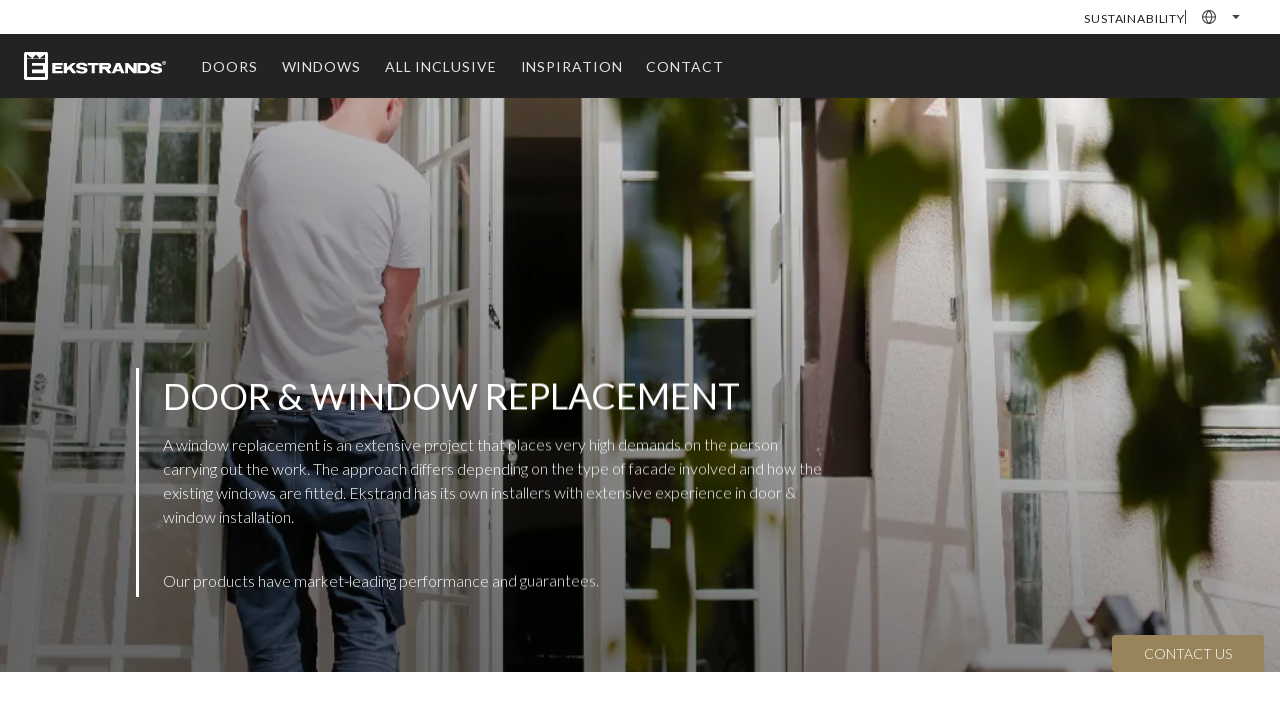

--- FILE ---
content_type: text/html; charset=utf-8
request_url: https://www.ekstrands.com/en/all-inclusive/
body_size: 44767
content:
<!DOCTYPE html><html lang="en"><head><meta charSet="utf-8"/><meta name="viewport" content="width=device-width, initial-scale=1"/><link rel="preload" href="/_next/static/media/155cae559bbd1a77-s.p.woff2" as="font" crossorigin="" type="font/woff2"/><link rel="preload" href="/_next/static/media/25460892714ab800-s.p.woff2" as="font" crossorigin="" type="font/woff2"/><link rel="preload" href="/_next/static/media/4de1fea1a954a5b6-s.p.woff2" as="font" crossorigin="" type="font/woff2"/><link rel="preload" href="/_next/static/media/55c20a7790588da9-s.p.woff2" as="font" crossorigin="" type="font/woff2"/><link rel="preload" href="/_next/static/media/6d664cce900333ee-s.p.woff2" as="font" crossorigin="" type="font/woff2"/><link rel="preload" href="/_next/static/media/6ee7df5b3965574d-s.p.woff2" as="font" crossorigin="" type="font/woff2"/><link rel="preload" href="/_next/static/media/756f9c755543fe29-s.p.woff2" as="font" crossorigin="" type="font/woff2"/><link rel="preload" href="/_next/static/media/b5215411e8ce7768-s.p.woff2" as="font" crossorigin="" type="font/woff2"/><link rel="preload" href="/_next/static/media/e4af272ccee01ff0-s.p.woff2" as="font" crossorigin="" type="font/woff2"/><link rel="stylesheet" href="/_next/static/css/b9964ca8381fa8e5.css?dpl=dpl_H1b9EJ4KQ9gQ2iRDDZGZx4dx4bzR" data-precedence="next"/><link rel="stylesheet" href="/_next/static/css/737cfd280703a7fa.css?dpl=dpl_H1b9EJ4KQ9gQ2iRDDZGZx4dx4bzR" data-precedence="next"/><link rel="preload" as="script" fetchPriority="low" href="/_next/static/chunks/webpack-48ab2c55f140812a.js?dpl=dpl_H1b9EJ4KQ9gQ2iRDDZGZx4dx4bzR"/><script src="/_next/static/chunks/4bd1b696-1129f4ed49e746e5.js?dpl=dpl_H1b9EJ4KQ9gQ2iRDDZGZx4dx4bzR" async=""></script><script src="/_next/static/chunks/1684-16b3aef0cf777c10.js?dpl=dpl_H1b9EJ4KQ9gQ2iRDDZGZx4dx4bzR" async=""></script><script src="/_next/static/chunks/main-app-d0edcb357ba6c075.js?dpl=dpl_H1b9EJ4KQ9gQ2iRDDZGZx4dx4bzR" async=""></script><script src="/_next/static/chunks/aaea2bcf-c2d3a786411223ef.js?dpl=dpl_H1b9EJ4KQ9gQ2iRDDZGZx4dx4bzR" async=""></script><script src="/_next/static/chunks/693-683460051c617239.js?dpl=dpl_H1b9EJ4KQ9gQ2iRDDZGZx4dx4bzR" async=""></script><script src="/_next/static/chunks/6135-51eda09a9f027a7b.js?dpl=dpl_H1b9EJ4KQ9gQ2iRDDZGZx4dx4bzR" async=""></script><script src="/_next/static/chunks/app/%5Blocale%5D/layout-9264f54f51378f6f.js?dpl=dpl_H1b9EJ4KQ9gQ2iRDDZGZx4dx4bzR" async=""></script><script src="/_next/static/chunks/4e6af11a-dc8da4cc6f618dbc.js?dpl=dpl_H1b9EJ4KQ9gQ2iRDDZGZx4dx4bzR" async=""></script><script src="/_next/static/chunks/1975-0cf872e4c4d3c9e8.js?dpl=dpl_H1b9EJ4KQ9gQ2iRDDZGZx4dx4bzR" async=""></script><script src="/_next/static/chunks/2624-436c84cfc057fa86.js?dpl=dpl_H1b9EJ4KQ9gQ2iRDDZGZx4dx4bzR" async=""></script><script src="/_next/static/chunks/app/%5Blocale%5D/%5B...slug%5D/page-f1028df2fe1a48c1.js?dpl=dpl_H1b9EJ4KQ9gQ2iRDDZGZx4dx4bzR" async=""></script><script src="/_next/static/chunks/app/%5Blocale%5D/error-86bb1ff10c2932d1.js?dpl=dpl_H1b9EJ4KQ9gQ2iRDDZGZx4dx4bzR" async=""></script><script src="/_next/static/chunks/app/%5Blocale%5D/not-found-f46a9b29c8f90079.js?dpl=dpl_H1b9EJ4KQ9gQ2iRDDZGZx4dx4bzR" async=""></script><link rel="preload" href="/_next/static/chunks/5285.077a88c8ce59509f.js?dpl=dpl_H1b9EJ4KQ9gQ2iRDDZGZx4dx4bzR" as="script" fetchPriority="low"/><link rel="preload" href="/_next/static/chunks/5570.145352bc3bf51ce1.js?dpl=dpl_H1b9EJ4KQ9gQ2iRDDZGZx4dx4bzR" as="script" fetchPriority="low"/><meta name="next-size-adjust" content=""/><title>Windows All Inclusive | Ekstrands</title><meta name="description" content="Considering replacing your windows? Ekstrands have our own carpenters with long experience of window installations. Book a free visit from our window advisors!"/><link rel="canonical" href="https://www.ekstrands.com/en/all-inclusive/"/><link rel="alternate" hrefLang="sv" href="https://www.ekstrands.com/sv/installerat-klart/"/><link rel="alternate" hrefLang="en" href="https://www.ekstrands.com/en/all-inclusive/"/><link rel="alternate" hrefLang="da" href="https://www.ekstrands.com/da/installeret-faerdigt/"/><meta property="og:title" content="Windows All Inclusive | Ekstrands"/><meta property="og:description" content="Considering replacing your windows? Ekstrands have our own carpenters with long experience of window installations. Book a free visit from our window advisors!"/><meta name="twitter:card" content="summary"/><meta name="twitter:title" content="Windows All Inclusive | Ekstrands"/><meta name="twitter:description" content="Considering replacing your windows? Ekstrands have our own carpenters with long experience of window installations. Book a free visit from our window advisors!"/><link rel="stylesheet" href="https://cdnjs.cloudflare.com/ajax/libs/slick-carousel/1.8.1/slick.min.css"/><link rel="stylesheet" href="https://cdnjs.cloudflare.com/ajax/libs/slick-carousel/1.8.1/slick-theme.min.css"/><script src="/_next/static/chunks/polyfills-42372ed130431b0a.js?dpl=dpl_H1b9EJ4KQ9gQ2iRDDZGZx4dx4bzR" noModule=""></script></head><body class="__className_103906"><header><div class="fixed left-0 top-0 z-50 hidden w-full bg-white lg:block"><div class="relative mx-auto flex h-[34px] max-w-8xl justify-end bg-white px-10 py-1"><nav class="sm-max:fixed flex flex-col gap-sm-clamp divide-x divide-cloudy text-lg md:flex-row md:items-center md:text-base"><div class="group relative"><a class="group text-xs uppercase tracking-[.84px] text-mineShaft" href="/en/about-us/sustainability/">Sustainability<span class="absolute bottom-0 left-0 h-0.5 w-full origin-left scale-x-0 transform bg-black transition-transform duration-300 group-hover:scale-x-100"></span></a></div><div class="relative flex-col items-center gap-4 pl-4 flex"><a class="text-xs text-black flex" href="/en/"><div class="inline-block mr-2 w-3.5" style="aspect-ratio:16/16"><svg xmlns="http://www.w3.org/2000/svg" width="16" height="16" viewBox="0 0 16 16" class="w-full h-full fill-current"><g clip-path="url(#clip0_341_582)"><path fill-rule="evenodd" clip-rule="evenodd" d="M1.29236 7.36833H4.0117C4.13201 6.15568 4.45223 4.96961 4.96085 3.85867C5.35988 2.98711 5.8697 2.1731 6.47617 1.43618C3.68849 2.08074 1.56319 4.45548 1.29236 7.36833ZM7.92727 1.7021C7.17746 2.48802 6.56268 3.39431 6.10934 4.38449C5.6763 5.33034 5.39746 6.33769 5.28185 7.36833H10.5727C10.4571 6.33769 10.1782 5.33034 9.74519 4.38449C9.29185 3.39431 8.67707 2.48802 7.92727 1.7021ZM11.8428 7.36833C11.7225 6.15568 11.4023 4.96961 10.8937 3.85867C10.4877 2.97193 9.96704 2.14478 9.34659 1.39777C12.221 1.98093 14.4309 4.39412 14.7074 7.36833H11.8428ZM10.5917 8.63147C10.4899 9.72659 10.2041 10.7981 9.74519 11.8006C9.29185 12.7907 8.67707 13.697 7.92727 14.483C7.17746 13.697 6.56268 12.7907 6.10934 11.8006C5.65039 10.7981 5.36464 9.72659 5.26285 8.63147H10.5917ZM3.99489 8.63147H1.29236C1.55717 11.4796 3.59497 13.8133 6.29138 14.5181C5.76558 13.8432 5.31867 13.1079 4.96085 12.3264C4.42636 11.1589 4.09992 9.90851 3.99489 8.63147ZM9.52838 14.5625C10.0693 13.8755 10.528 13.1251 10.8937 12.3264C11.4282 11.1589 11.7546 9.90851 11.8596 8.63147H14.7074C14.4368 11.5427 12.3137 13.9164 9.52838 14.5625ZM7.96507 15.9997C7.97667 15.9998 7.98828 15.9998 7.9999 15.9998C12.4181 15.9998 15.9998 12.4181 15.9998 7.9999C15.9998 3.58168 12.4181 0 7.9999 0C3.58168 0 0 3.58168 0 7.9999C0 12.3772 3.51559 15.9333 7.87726 15.9989C7.90647 16.0012 7.93582 16.0015 7.96507 15.9997Z"></path></g><defs><clipPath id="clip0_341_582"><rect width="15.2" height="15.2" fill="white" transform="scale(1.05262)"></rect></clipPath></defs></svg></div><div class="inline-block ml-2 w-2" style="aspect-ratio:7/4"><svg xmlns="http://www.w3.org/2000/svg" width="7" height="4" viewBox="0 0 7 4" class="w-full h-full fill-current"><g clip-path="url(#clip0_331_629)"><path d="M3.5 4L0 0L7 0L3.5 4Z"></path></g><defs><clipPath id="clip0_331_629"><rect width="7" height="4" fill="white"></rect></clipPath></defs></svg></div></a><div class="top-2 pt-4 absolute left-6 transition-opacity duration-300 ease-in-out pointer-events-none opacity-0"><a class="mt-1 flex rounded-xs bg-white px-4 py-2 text-xs text-black" href="/sv/">SV</a><a class="mt-1 flex rounded-xs bg-white px-4 py-2 text-xs text-black" href="/da/">DA</a></div></div></nav></div><div class="z-[100] h-16 bg-mineShaft px-6"><div class="mx-auto flex h-full max-w-8xl"><a class="inline-flex" title="Ekstrands" href="/en/"><div class="inline-block w-[142px]" style="aspect-ratio:537/106"><svg xmlns="http://www.w3.org/2000/svg" width="537" height="106" viewBox="0 0 537 106" class="w-full h-full fill-current"><g clip-path="url(#clip0_331_734)"><path d="M118.658 71.4658V64.2761H142.07V55.1639H118.658V50.2874H146.626V41.1852H106.692H106.682V80.538H106.692V80.568H146.796V71.4658H118.658Z" fill="white"></path><path d="M179.792 56.5057L197.446 41.1852H183.407L162.379 58.208V41.1852H150.413V80.568H162.379V71.616L170.229 64.8069L183.547 80.568H198.698L179.792 56.5057Z" fill="white"></path><path d="M317.606 80.5683L305.75 65.0875H296.898V80.5683H284.882V41.1954H317.696C320.635 41.203 323.468 42.2917 325.656 44.2541C327.844 46.2166 329.233 48.9154 329.558 51.8361C329.884 54.7569 329.123 57.6953 327.421 60.0912C325.719 62.487 323.195 64.1728 320.33 64.8271L332.236 80.5783L317.606 80.5683ZM316.104 50.0673H296.898V55.3144H316.104C316.773 55.2731 317.401 54.9781 317.861 54.4897C318.32 54.0013 318.575 53.3562 318.575 52.6858C318.575 52.0155 318.32 51.3704 317.861 50.882C317.401 50.3936 316.773 50.0986 316.104 50.0573V50.0673Z" fill="white"></path><path d="M282.499 41.1852H240.913V50.1973H255.743V80.568H267.679V50.1973H282.499V41.1852Z" fill="white"></path><path d="M414.095 41.1852V63.2247L393.988 41.1852H382.543V80.568H393.367V58.4784L413.304 80.568H426.061V41.1852H414.095Z" fill="white"></path><path d="M458.496 80.6181H429.066V41.1852H455.872C457.875 41.1852 475.899 42.5069 475.899 61.5325C475.899 80.558 458.496 80.6181 458.496 80.6181ZM452.267 50.1872H441.012V71.586H452.267C455.104 71.586 457.826 70.4596 459.833 68.4543C461.84 66.449 462.969 63.7288 462.972 60.8916C462.972 58.0526 461.844 55.3299 459.836 53.3225C457.829 51.315 455.106 50.1872 452.267 50.1872Z" fill="white"></path><path d="M367.993 80.568H380.009L363.417 41.1852H348.607L332.055 80.568H344.071L347.346 72.7675H364.759L367.993 80.568ZM356.017 52.0698L361.424 64.947H350.6L356.017 52.0698Z" fill="white"></path><path d="M226.694 53.5621H239.211C239.211 53.5621 240.322 40.4845 218.693 40.4845C198.166 40.4845 197.164 50.8584 197.164 53.502C197.164 55.5647 197.745 62.7043 211.123 64.6169C223.9 66.4494 227.395 67.3906 227.395 70.2144C227.395 72.7979 225.232 74.0295 219.725 74.0295C209.791 74.0295 209.401 70.0842 209.401 70.0842H196.103C196.103 70.0842 197.335 81.5396 218.573 81.5396C241.354 81.5396 240.162 69.3933 240.162 69.3933C240.162 69.3933 240.793 61.3225 231.711 59.0094C222.629 56.6963 209.932 57.0768 209.932 52.0701C209.932 48.8157 215.149 47.9045 217.472 47.9045C219.795 47.9045 226.193 49.1161 226.694 53.5621Z" fill="white"></path><path d="M508.502 53.5621H521.019C521.019 53.5621 522.16 40.4845 500.511 40.4845C479.983 40.4845 478.982 50.8584 478.982 53.502C478.982 55.5647 479.553 62.7043 492.941 64.6169C505.708 66.4494 509.213 67.3906 509.213 70.2144C509.213 72.7979 507.04 74.0295 501.532 74.0295C491.599 74.0295 491.209 70.0842 491.209 70.0842H477.921C477.921 70.0842 479.142 81.5396 500.381 81.5396C523.161 81.5396 521.98 69.3933 521.98 69.3933C521.98 69.3933 522.601 61.3225 513.529 59.0094C504.456 56.6963 491.749 57.0768 491.749 52.0701C491.749 48.8157 496.966 47.9045 499.279 47.9045C501.592 47.9045 508.001 49.1161 508.502 53.5621Z" fill="white"></path><path d="M91.0522 7.07951C91.0522 6.14982 90.8691 5.22923 90.5133 4.3703C90.1575 3.51138 89.6361 2.73094 88.9787 2.07355C88.3213 1.41615 87.5408 0.89468 86.6819 0.538902C85.823 0.183124 84.9024 7.10238e-06 83.9727 7.10238e-06H7.07951C6.14945 -0.0013112 5.22826 0.180906 4.36874 0.536217C3.50922 0.891528 2.72826 1.41295 2.07061 2.07061C1.41295 2.72826 0.891528 3.50922 0.536217 4.36874C0.180906 5.22826 -0.0013112 6.14945 7.10238e-06 7.07951V98.8326C7.10238e-06 100.71 0.745881 102.511 2.07355 103.839C3.40121 105.166 5.20191 105.912 7.07951 105.912H83.9727C85.8495 105.909 87.6487 105.163 88.9757 103.836C90.3028 102.509 91.0496 100.709 91.0522 98.8326V7.07951ZM46.222 10.4941L46.5325 10.7344L57.1367 22.35C57.3852 22.6422 57.5694 22.9833 57.6774 23.3513C57.7475 23.862 57.6774 24.4328 57.357 24.603H57.2368H33.1144C32.9467 24.4553 32.8186 24.268 32.7417 24.0581C32.6647 23.8483 32.6414 23.6226 32.6739 23.4014C32.7469 23.0191 32.908 22.6591 33.1445 22.35L44.2194 10.7745L44.5298 10.5041C44.7455 10.275 45.0375 10.1326 45.3509 10.1036C45.6793 10.1225 45.9893 10.2615 46.222 10.4941ZM28.8487 24.6231H12.0161C11.9475 24.6101 11.8803 24.5899 11.8159 24.563C11.6179 24.4394 11.442 24.2837 11.2952 24.1024C11.1535 23.9145 11.0513 23.6999 10.9948 23.4715C10.9916 23.4148 10.9916 23.358 10.9948 23.3013V10.7645C11.5555 9.64295 12.8372 10.1436 13.7485 10.7645L28.8688 22.1097C29.6198 22.6204 30.0403 24.3327 28.8487 24.6231ZM79.697 41.746H30.4809V51.8796H71.6662V66.319H30.4809V80.2277H79.697V94.8273H11.0148V26.6358H79.707L79.697 41.746ZM79.697 23.2712C79.7015 23.3446 79.7015 23.4182 79.697 23.4915C79.6817 23.7236 79.5861 23.9431 79.4266 24.1124C79.303 24.3011 79.1249 24.4478 78.9159 24.5329L78.6856 24.593H61.9031C60.6814 24.2926 61.102 22.5903 61.9031 22.0796L77.0034 10.7645C77.9146 10.1136 79.006 9.71304 79.737 10.7645C79.7393 10.7878 79.7393 10.8112 79.737 10.8345L79.697 23.2712Z" fill="white"></path><path d="M522.852 41.3256C522.843 40.3816 523.034 39.4464 523.413 38.5819C523.772 37.7436 524.289 36.982 524.935 36.3389C525.577 35.6905 526.339 35.1734 527.178 34.8169C528.047 34.4464 528.982 34.2554 529.927 34.2554C530.872 34.2554 531.807 34.4464 532.676 34.8169C533.513 35.1783 534.274 35.6947 534.919 36.3389C535.565 36.982 536.082 37.7436 536.441 38.5819C536.811 39.451 537.002 40.3859 537.002 41.3306C537.002 42.2753 536.811 43.2103 536.441 44.0793C535.722 45.7615 534.39 47.1074 532.716 47.8444C531.847 48.2148 530.912 48.4058 529.967 48.4058C529.022 48.4058 528.087 48.2148 527.218 47.8444C526.379 47.4878 525.617 46.9708 524.975 46.3223C524.315 45.6748 523.784 44.9066 523.413 44.0593C523.037 43.1974 522.846 42.2661 522.852 41.3256ZM524.785 41.3256C524.778 42.7369 525.316 44.0964 526.287 45.1207C526.758 45.6006 527.315 45.9878 527.929 46.2622C528.558 46.5477 529.241 46.6954 529.932 46.6954C530.623 46.6954 531.306 46.5477 531.935 46.2622C532.545 45.9875 533.099 45.6003 533.567 45.1207C534.043 44.6283 534.418 44.0463 534.668 43.4084C534.939 42.7478 535.075 42.0396 535.069 41.3256C535.074 40.6118 534.937 39.904 534.668 39.2428C534.418 38.608 534.043 38.0293 533.567 37.5405C533.097 37.0609 532.544 36.6707 531.935 36.389C531.304 36.1103 530.622 35.9664 529.932 35.9664C529.242 35.9664 528.56 36.1103 527.929 36.389C527.317 36.6706 526.761 37.0608 526.287 37.5405C525.817 38.0345 525.444 38.6118 525.186 39.2428C524.921 39.9054 524.785 40.6122 524.785 41.3256ZM527.208 37.5405H529.832H530.663C531.01 37.5719 531.349 37.6634 531.664 37.8109C532.016 37.9702 532.322 38.2145 532.555 38.5218C532.837 38.9251 532.971 39.4131 532.936 39.9037C532.946 40.2241 532.895 40.5435 532.786 40.845C532.71 41.0696 532.587 41.2754 532.424 41.4481C532.262 41.6209 532.064 41.7567 531.845 41.8463C531.638 41.9242 531.423 41.978 531.204 42.0065L533.106 44.9505H531.104L529.411 42.0966H529.081V44.9605H527.208V37.5405ZM529.121 40.6247H529.902H530.282C530.41 40.6149 530.535 40.5844 530.653 40.5345C530.766 40.4805 530.863 40.3976 530.933 40.2942C531.017 40.1594 531.055 40.0017 531.043 39.8436C531.057 39.6886 531.018 39.5336 530.933 39.403C530.863 39.2996 530.766 39.2167 530.653 39.1627C530.534 39.1142 530.41 39.0806 530.282 39.0626H529.121V40.6247Z" fill="white"></path></g><defs><clipPath id="clip0_331_734"><rect width="536.28" height="105.77" fill="white" transform="scale(1.00134)"></rect></clipPath></defs></svg></div></a><nav class="ml-[36px] flex"><li class="group relative mx-3 flex h-full cursor-pointer list-none flex-col justify-center first-of-type:ml-0"><a class="text-[14px] font-normal uppercase tracking-[0.9px] text-whiteish" href="/en/doors/">Doors</a><span class="absolute bottom-0 left-0 h-1 w-full origin-left transform bg-white transition-transform duration-300 scale-x-0"></span><div class="fixed left-0 top-24 z-40 w-screen border-t-[1px] border-tundora bg-mineShaft px-4 transition-opacity duration-300 pointer-events-none opacity-0"><div class="mx-auto flex w-full max-w-8xl items-start justify-between gap-4 px-3 py-5 pl-[187px] text-white xl:pr-[198px] 2xl:px-[183px]"><div class="w-[30%] divide-y-[1px] divide-tundora "><ul class="style-none mb-2"><li class="py-1"><a class="group/line relative inline-block text-md font-light uppercase text-white" href="/en/doors/exterior-doors/">Exterior doors<span class="absolute bottom-0 left-0 h-0.5 w-full origin-left scale-x-0 transform bg-white transition-transform duration-300 group-hover/line:scale-x-100"></span></a></li><li class="py-1"><a class="group/line relative inline-block text-md font-light uppercase text-white" href="/en/doors/interior-doors/">Interior Doors<span class="absolute bottom-0 left-0 h-0.5 w-full origin-left scale-x-0 transform bg-white transition-transform duration-300 group-hover/line:scale-x-100"></span></a></li><li class="py-1"><a class="group/line relative inline-block text-md font-light uppercase text-white" href="/en/doors/entrance-doors/">Entrance doors<span class="absolute bottom-0 left-0 h-0.5 w-full origin-left scale-x-0 transform bg-white transition-transform duration-300 group-hover/line:scale-x-100"></span></a></li><li class="py-1"><a class="group/line relative inline-block text-md font-light uppercase text-white" href="/en/doors/technical-doors/">Technical doors<span class="absolute bottom-0 left-0 h-0.5 w-full origin-left scale-x-0 transform bg-white transition-transform duration-300 group-hover/line:scale-x-100"></span></a></li></ul><ul class="style-none pt-4"><li class="pb-1"><a class="text-base font-light text-whiteish hover:underline" href="/en/doors/double-doors/">Double doors</a></li><li class="pb-1"><a class="text-base font-light text-whiteish hover:underline" href="/en/doors/sliding-doors/">Sliding doors</a></li><li class="pb-1"><a class="text-base font-light text-whiteish hover:underline" href="/en/doors/oak-doors/">Oak doors</a></li><li class="pb-1"><a class="text-base font-light text-whiteish hover:underline" href="/en/doors/pivot-doors/">Pivot doors</a></li><li class="pb-1"><a class="text-base font-light text-whiteish hover:underline" href="/en/doors/custom-made-doors-windows/">Custom made doors &amp; windows</a></li><li class="pb-1"><a class="text-base font-light text-whiteish hover:underline" href="/en/doors/ce-performance-doors/">CE performance doors</a></li><li class="pb-1"><a class="text-base font-light text-whiteish hover:underline" href="/en/doors/creative-color-choices/">Creative color choices</a></li><li class="pb-1"><a class="text-base font-light text-whiteish hover:underline" href="/en/doors/architect-range/">Architect range</a></li><li class="pb-1"><a class="text-base font-light text-whiteish hover:underline" href="/en/doors/handles/">Handles</a></li><li class="pb-1"><a class="text-base font-light text-whiteish hover:underline" href="/en/doors/garage-doors/">Garage doors</a></li><li class="pb-1"><a class="text-base font-light text-whiteish hover:underline" href="/en/doors/interior-doors-old-standard/">Interior doors old standard</a></li></ul></div><div class="flex justify-start gap-4"></div></div></div></li><li class="group relative mx-3 flex h-full cursor-pointer list-none flex-col justify-center first-of-type:ml-0"><a class="text-[14px] font-normal uppercase tracking-[0.9px] text-whiteish" href="/en/windows/">windows</a><span class="absolute bottom-0 left-0 h-1 w-full origin-left transform bg-white transition-transform duration-300 scale-x-0"></span><div class="fixed left-0 top-24 z-40 w-screen border-t-[1px] border-tundora bg-mineShaft px-4 transition-opacity duration-300 pointer-events-none opacity-0"><div class="mx-auto flex w-full max-w-8xl items-start justify-between gap-4 px-3 py-5 pl-[187px] text-white xl:pr-[198px] 2xl:px-[183px]"><div class="w-[30%] divide-y-[1px] divide-tundora "><ul class="style-none mb-2"><li class="py-1"><a class="group/line relative inline-block text-md font-light uppercase text-white" href="/en/windows/window-types/">window types<span class="absolute bottom-0 left-0 h-0.5 w-full origin-left scale-x-0 transform bg-white transition-transform duration-300 group-hover/line:scale-x-100"></span></a></li><li class="py-1"><a class="group/line relative inline-block text-md font-light uppercase text-white" href="/en/windows/sliding-windows/">Sliding windows<span class="absolute bottom-0 left-0 h-0.5 w-full origin-left scale-x-0 transform bg-white transition-transform duration-300 group-hover/line:scale-x-100"></span></a></li><li class="py-1"><a class="group/line relative inline-block text-md font-light uppercase text-white" href="/en/windows/balcony-doors/">Balcony doors<span class="absolute bottom-0 left-0 h-0.5 w-full origin-left scale-x-0 transform bg-white transition-transform duration-300 group-hover/line:scale-x-100"></span></a></li><li class="py-1"><a class="group/line relative inline-block text-md font-light uppercase text-white" href="/en/windows/folding-windows/">Folding windows<span class="absolute bottom-0 left-0 h-0.5 w-full origin-left scale-x-0 transform bg-white transition-transform duration-300 group-hover/line:scale-x-100"></span></a></li><li class="py-1"><a class="group/line relative inline-block text-md font-light uppercase text-white" href="/en/windows/shaped-windows/">Shaped windows<span class="absolute bottom-0 left-0 h-0.5 w-full origin-left scale-x-0 transform bg-white transition-transform duration-300 group-hover/line:scale-x-100"></span></a></li></ul><ul class="style-none pt-4"><li class="pb-1"><a class="text-base font-light text-whiteish hover:underline" href="/en/windows/sustainable-windows/">Sustainable windows</a></li><li class="pb-1"><a class="text-base font-light text-whiteish hover:underline" href="/en/windows/cultural-windows/">Cultural windows</a></li><li class="pb-1"><a class="text-base font-light text-whiteish hover:underline" href="/en/windows/ce-performance-windows/">CE performance windows</a></li><li class="pb-1"><a class="text-base font-light text-whiteish hover:underline" href="/en/windows/solid-oak-windows/">Solid oak windows</a></li><li class="pb-1"><a class="text-base font-light text-whiteish hover:underline" href="/en/windows/windows-with-astragals/">Windows with astragals</a></li><li class="pb-1"><a class="text-base font-light text-whiteish hover:underline" href="/en/windows/inwards-opening-windows/">Inwards opening windows</a></li><li class="pb-1"><a class="text-base font-light text-whiteish hover:underline" href="/en/windows/scandinavian-windows/">Scandinavian windows</a></li><li class="pb-1"><a class="text-base font-light text-whiteish hover:underline" href="/en/windows/window-handles/">Window handles</a></li></ul></div><div class="flex justify-start gap-4"><div class="group/image relative aspect-square overflow-hidden"><a href="/en/windows/solid-oak-windows/"><div class="object-contain"><picture><source media="(max-width: 600px)" srcSet="https://ekstrands.euwest01.umbraco.io/media/1jdfo2md/inatgaende-ek-svart-handtag-fsb_1x1.jpg?quality=85&amp;width=300&amp;height=300 1x, https://ekstrands.euwest01.umbraco.io/media/1jdfo2md/inatgaende-ek-svart-handtag-fsb_1x1.jpg?quality=100&amp;width=300&amp;height=300&amp;mode=max&amp;format=webp 2x" type="image/webp" sizes="100vw"/><source media="(max-width: 1200px)" srcSet="https://ekstrands.euwest01.umbraco.io/media/1jdfo2md/inatgaende-ek-svart-handtag-fsb_1x1.jpg?quality=100&amp;width=300&amp;height=300&amp;mode=max&amp;format=webp 1x, https://ekstrands.euwest01.umbraco.io/media/1jdfo2md/inatgaende-ek-svart-handtag-fsb_1x1.jpg?quality=100&amp;width=300&amp;height=300&amp;mode=max&amp;format=webp 2x" type="image/webp" sizes="50vw"/><source media="(min-width: 1201px)" srcSet="https://ekstrands.euwest01.umbraco.io/media/1jdfo2md/inatgaende-ek-svart-handtag-fsb_1x1.jpg?quality=100&amp;width=300&amp;height=300&amp;mode=max&amp;format=webp 1x, https://ekstrands.euwest01.umbraco.io/media/1jdfo2md/inatgaende-ek-svart-handtag-fsb_1x1.jpg?quality=100&amp;width=300&amp;height=300&amp;mode=max&amp;format=webp 2x" type="image/webp" sizes="33vw"/><source media="(max-width: 600px)" srcSet="https://ekstrands.euwest01.umbraco.io/media/1jdfo2md/inatgaende-ek-svart-handtag-fsb_1x1.jpg?quality=85&amp;width=300&amp;height=300 1x, https://ekstrands.euwest01.umbraco.io/media/1jdfo2md/inatgaende-ek-svart-handtag-fsb_1x1.jpg?quality=100&amp;width=300&amp;height=300&amp;mode=max&amp;format=jpeg 2x" type="image/jpeg" sizes="100vw"/><source media="(max-width: 1200px)" srcSet="https://ekstrands.euwest01.umbraco.io/media/1jdfo2md/inatgaende-ek-svart-handtag-fsb_1x1.jpg?quality=100&amp;width=300&amp;height=300&amp;mode=max&amp;format=jpeg 1x, https://ekstrands.euwest01.umbraco.io/media/1jdfo2md/inatgaende-ek-svart-handtag-fsb_1x1.jpg?quality=100&amp;width=300&amp;height=300&amp;mode=max&amp;format=jpeg 2x" type="image/jpeg" sizes="50vw"/><source media="(min-width: 1201px)" srcSet="https://ekstrands.euwest01.umbraco.io/media/1jdfo2md/inatgaende-ek-svart-handtag-fsb_1x1.jpg?quality=100&amp;width=300&amp;height=300&amp;mode=max&amp;format=jpeg 1x, https://ekstrands.euwest01.umbraco.io/media/1jdfo2md/inatgaende-ek-svart-handtag-fsb_1x1.jpg?quality=100&amp;width=300&amp;height=300&amp;mode=max&amp;format=jpeg 2x" type="image/jpeg" sizes="33vw"/><img itemProp="image" alt="Fonster i massiv ek med plug in handtag fran fsb" loading="lazy" width="300" height="300" decoding="async" data-nimg="1" class="mx-auto transform transition-transform duration-700 group-hover/image:scale-105" style="color:transparent;object-position:50% 50%;background-size:cover;background-position:50% 50%;background-repeat:no-repeat;background-image:url(&quot;data:image/svg+xml;charset=utf-8,%3Csvg xmlns=&#x27;http://www.w3.org/2000/svg&#x27; viewBox=&#x27;0 0 300 300&#x27;%3E%3Cfilter id=&#x27;b&#x27; color-interpolation-filters=&#x27;sRGB&#x27;%3E%3CfeGaussianBlur stdDeviation=&#x27;20&#x27;/%3E%3CfeColorMatrix values=&#x27;1 0 0 0 0 0 1 0 0 0 0 0 1 0 0 0 0 0 100 -1&#x27; result=&#x27;s&#x27;/%3E%3CfeFlood x=&#x27;0&#x27; y=&#x27;0&#x27; width=&#x27;100%25&#x27; height=&#x27;100%25&#x27;/%3E%3CfeComposite operator=&#x27;out&#x27; in=&#x27;s&#x27;/%3E%3CfeComposite in2=&#x27;SourceGraphic&#x27;/%3E%3CfeGaussianBlur stdDeviation=&#x27;20&#x27;/%3E%3C/filter%3E%3Cimage width=&#x27;100%25&#x27; height=&#x27;100%25&#x27; x=&#x27;0&#x27; y=&#x27;0&#x27; preserveAspectRatio=&#x27;none&#x27; style=&#x27;filter: url(%23b);&#x27; href=&#x27;https://ekstrands.euwest01.umbraco.io/media/1jdfo2md/inatgaende-ek-svart-handtag-fsb_1x1.jpg?quality=20&amp;width=20&amp;height=20&#x27;/%3E%3C/svg%3E&quot;)" sizes="(max-width: 600px) 100vw, (max-width: 1200px) 50vw, 33vw" srcSet="/_next/image/?url=https%3A%2F%2Fekstrands.euwest01.umbraco.io%2Fmedia%2F1jdfo2md%2Finatgaende-ek-svart-handtag-fsb_1x1.jpg%3Fquality%3D100%26width%3D300%26height%3D300&amp;w=256&amp;q=100 256w, /_next/image/?url=https%3A%2F%2Fekstrands.euwest01.umbraco.io%2Fmedia%2F1jdfo2md%2Finatgaende-ek-svart-handtag-fsb_1x1.jpg%3Fquality%3D100%26width%3D300%26height%3D300&amp;w=384&amp;q=100 384w, /_next/image/?url=https%3A%2F%2Fekstrands.euwest01.umbraco.io%2Fmedia%2F1jdfo2md%2Finatgaende-ek-svart-handtag-fsb_1x1.jpg%3Fquality%3D100%26width%3D300%26height%3D300&amp;w=640&amp;q=100 640w, /_next/image/?url=https%3A%2F%2Fekstrands.euwest01.umbraco.io%2Fmedia%2F1jdfo2md%2Finatgaende-ek-svart-handtag-fsb_1x1.jpg%3Fquality%3D100%26width%3D300%26height%3D300&amp;w=750&amp;q=100 750w, /_next/image/?url=https%3A%2F%2Fekstrands.euwest01.umbraco.io%2Fmedia%2F1jdfo2md%2Finatgaende-ek-svart-handtag-fsb_1x1.jpg%3Fquality%3D100%26width%3D300%26height%3D300&amp;w=828&amp;q=100 828w, /_next/image/?url=https%3A%2F%2Fekstrands.euwest01.umbraco.io%2Fmedia%2F1jdfo2md%2Finatgaende-ek-svart-handtag-fsb_1x1.jpg%3Fquality%3D100%26width%3D300%26height%3D300&amp;w=1080&amp;q=100 1080w, /_next/image/?url=https%3A%2F%2Fekstrands.euwest01.umbraco.io%2Fmedia%2F1jdfo2md%2Finatgaende-ek-svart-handtag-fsb_1x1.jpg%3Fquality%3D100%26width%3D300%26height%3D300&amp;w=1200&amp;q=100 1200w, /_next/image/?url=https%3A%2F%2Fekstrands.euwest01.umbraco.io%2Fmedia%2F1jdfo2md%2Finatgaende-ek-svart-handtag-fsb_1x1.jpg%3Fquality%3D100%26width%3D300%26height%3D300&amp;w=1920&amp;q=100 1920w, /_next/image/?url=https%3A%2F%2Fekstrands.euwest01.umbraco.io%2Fmedia%2F1jdfo2md%2Finatgaende-ek-svart-handtag-fsb_1x1.jpg%3Fquality%3D100%26width%3D300%26height%3D300&amp;w=2048&amp;q=100 2048w, /_next/image/?url=https%3A%2F%2Fekstrands.euwest01.umbraco.io%2Fmedia%2F1jdfo2md%2Finatgaende-ek-svart-handtag-fsb_1x1.jpg%3Fquality%3D100%26width%3D300%26height%3D300&amp;w=3840&amp;q=100 3840w" src="/_next/image/?url=https%3A%2F%2Fekstrands.euwest01.umbraco.io%2Fmedia%2F1jdfo2md%2Finatgaende-ek-svart-handtag-fsb_1x1.jpg%3Fquality%3D100%26width%3D300%26height%3D300&amp;w=3840&amp;q=100"/></picture><div class="absolute bottom-0 left-0 h-full w-full"><div class="h-full bg-black opacity-30 transition-opacity duration-700 group-hover/image:opacity-50"></div><div class="overlay-text absolute bottom-0 left-0 p-3"><h3 class="text-sm uppercase text-white">Solid oak windows </h3><p class="text-xs font-light tracking-wider text-white">Leading technology and exclusive materials</p></div></div></div></a></div><div class="group/image relative aspect-square overflow-hidden"><a href="/en/windows/sustainable-windows/"><div class="object-contain"><picture><source media="(max-width: 600px)" srcSet="https://ekstrands.euwest01.umbraco.io/media/3gzjescm/spro-js2-m.jpg?quality=85&amp;width=300&amp;height=300 1x, https://ekstrands.euwest01.umbraco.io/media/3gzjescm/spro-js2-m.jpg?quality=100&amp;width=300&amp;height=300&amp;mode=max&amp;format=webp 2x" type="image/webp" sizes="100vw"/><source media="(max-width: 1200px)" srcSet="https://ekstrands.euwest01.umbraco.io/media/3gzjescm/spro-js2-m.jpg?quality=100&amp;width=300&amp;height=300&amp;mode=max&amp;format=webp 1x, https://ekstrands.euwest01.umbraco.io/media/3gzjescm/spro-js2-m.jpg?quality=100&amp;width=300&amp;height=300&amp;mode=max&amp;format=webp 2x" type="image/webp" sizes="50vw"/><source media="(min-width: 1201px)" srcSet="https://ekstrands.euwest01.umbraco.io/media/3gzjescm/spro-js2-m.jpg?quality=100&amp;width=300&amp;height=300&amp;mode=max&amp;format=webp 1x, https://ekstrands.euwest01.umbraco.io/media/3gzjescm/spro-js2-m.jpg?quality=100&amp;width=300&amp;height=300&amp;mode=max&amp;format=webp 2x" type="image/webp" sizes="33vw"/><source media="(max-width: 600px)" srcSet="https://ekstrands.euwest01.umbraco.io/media/3gzjescm/spro-js2-m.jpg?quality=85&amp;width=300&amp;height=300 1x, https://ekstrands.euwest01.umbraco.io/media/3gzjescm/spro-js2-m.jpg?quality=100&amp;width=300&amp;height=300&amp;mode=max&amp;format=jpeg 2x" type="image/jpeg" sizes="100vw"/><source media="(max-width: 1200px)" srcSet="https://ekstrands.euwest01.umbraco.io/media/3gzjescm/spro-js2-m.jpg?quality=100&amp;width=300&amp;height=300&amp;mode=max&amp;format=jpeg 1x, https://ekstrands.euwest01.umbraco.io/media/3gzjescm/spro-js2-m.jpg?quality=100&amp;width=300&amp;height=300&amp;mode=max&amp;format=jpeg 2x" type="image/jpeg" sizes="50vw"/><source media="(min-width: 1201px)" srcSet="https://ekstrands.euwest01.umbraco.io/media/3gzjescm/spro-js2-m.jpg?quality=100&amp;width=300&amp;height=300&amp;mode=max&amp;format=jpeg 1x, https://ekstrands.euwest01.umbraco.io/media/3gzjescm/spro-js2-m.jpg?quality=100&amp;width=300&amp;height=300&amp;mode=max&amp;format=jpeg 2x" type="image/jpeg" sizes="33vw"/><img itemProp="image" alt="Hållbara träfönster med spröjs - spröjsade fönster" loading="lazy" width="300" height="300" decoding="async" data-nimg="1" class="mx-auto transform transition-transform duration-700 group-hover/image:scale-105" style="color:transparent;background-size:cover;background-position:50% 50%;background-repeat:no-repeat;background-image:url(&quot;data:image/svg+xml;charset=utf-8,%3Csvg xmlns=&#x27;http://www.w3.org/2000/svg&#x27; viewBox=&#x27;0 0 300 300&#x27;%3E%3Cfilter id=&#x27;b&#x27; color-interpolation-filters=&#x27;sRGB&#x27;%3E%3CfeGaussianBlur stdDeviation=&#x27;20&#x27;/%3E%3CfeColorMatrix values=&#x27;1 0 0 0 0 0 1 0 0 0 0 0 1 0 0 0 0 0 100 -1&#x27; result=&#x27;s&#x27;/%3E%3CfeFlood x=&#x27;0&#x27; y=&#x27;0&#x27; width=&#x27;100%25&#x27; height=&#x27;100%25&#x27;/%3E%3CfeComposite operator=&#x27;out&#x27; in=&#x27;s&#x27;/%3E%3CfeComposite in2=&#x27;SourceGraphic&#x27;/%3E%3CfeGaussianBlur stdDeviation=&#x27;20&#x27;/%3E%3C/filter%3E%3Cimage width=&#x27;100%25&#x27; height=&#x27;100%25&#x27; x=&#x27;0&#x27; y=&#x27;0&#x27; preserveAspectRatio=&#x27;none&#x27; style=&#x27;filter: url(%23b);&#x27; href=&#x27;https://ekstrands.euwest01.umbraco.io/media/3gzjescm/spro-js2-m.jpg?quality=20&amp;width=20&amp;height=20&#x27;/%3E%3C/svg%3E&quot;)" sizes="(max-width: 600px) 100vw, (max-width: 1200px) 50vw, 33vw" srcSet="/_next/image/?url=https%3A%2F%2Fekstrands.euwest01.umbraco.io%2Fmedia%2F3gzjescm%2Fspro-js2-m.jpg%3Fquality%3D100%26width%3D300%26height%3D300&amp;w=256&amp;q=100 256w, /_next/image/?url=https%3A%2F%2Fekstrands.euwest01.umbraco.io%2Fmedia%2F3gzjescm%2Fspro-js2-m.jpg%3Fquality%3D100%26width%3D300%26height%3D300&amp;w=384&amp;q=100 384w, /_next/image/?url=https%3A%2F%2Fekstrands.euwest01.umbraco.io%2Fmedia%2F3gzjescm%2Fspro-js2-m.jpg%3Fquality%3D100%26width%3D300%26height%3D300&amp;w=640&amp;q=100 640w, /_next/image/?url=https%3A%2F%2Fekstrands.euwest01.umbraco.io%2Fmedia%2F3gzjescm%2Fspro-js2-m.jpg%3Fquality%3D100%26width%3D300%26height%3D300&amp;w=750&amp;q=100 750w, /_next/image/?url=https%3A%2F%2Fekstrands.euwest01.umbraco.io%2Fmedia%2F3gzjescm%2Fspro-js2-m.jpg%3Fquality%3D100%26width%3D300%26height%3D300&amp;w=828&amp;q=100 828w, /_next/image/?url=https%3A%2F%2Fekstrands.euwest01.umbraco.io%2Fmedia%2F3gzjescm%2Fspro-js2-m.jpg%3Fquality%3D100%26width%3D300%26height%3D300&amp;w=1080&amp;q=100 1080w, /_next/image/?url=https%3A%2F%2Fekstrands.euwest01.umbraco.io%2Fmedia%2F3gzjescm%2Fspro-js2-m.jpg%3Fquality%3D100%26width%3D300%26height%3D300&amp;w=1200&amp;q=100 1200w, /_next/image/?url=https%3A%2F%2Fekstrands.euwest01.umbraco.io%2Fmedia%2F3gzjescm%2Fspro-js2-m.jpg%3Fquality%3D100%26width%3D300%26height%3D300&amp;w=1920&amp;q=100 1920w, /_next/image/?url=https%3A%2F%2Fekstrands.euwest01.umbraco.io%2Fmedia%2F3gzjescm%2Fspro-js2-m.jpg%3Fquality%3D100%26width%3D300%26height%3D300&amp;w=2048&amp;q=100 2048w, /_next/image/?url=https%3A%2F%2Fekstrands.euwest01.umbraco.io%2Fmedia%2F3gzjescm%2Fspro-js2-m.jpg%3Fquality%3D100%26width%3D300%26height%3D300&amp;w=3840&amp;q=100 3840w" src="/_next/image/?url=https%3A%2F%2Fekstrands.euwest01.umbraco.io%2Fmedia%2F3gzjescm%2Fspro-js2-m.jpg%3Fquality%3D100%26width%3D300%26height%3D300&amp;w=3840&amp;q=100"/></picture><div class="absolute bottom-0 left-0 h-full w-full"><div class="h-full bg-black opacity-30 transition-opacity duration-700 group-hover/image:opacity-50"></div><div class="overlay-text absolute bottom-0 left-0 p-3"><h3 class="text-sm uppercase text-white">Real wooden windows </h3><p class="text-xs font-light tracking-wider text-white">Contemporary windows with furniture quality</p></div></div></div></a></div></div></div></div></li><li class="group relative mx-3 flex h-full cursor-pointer list-none flex-col justify-center first-of-type:ml-0"><a class="text-[14px] font-normal uppercase tracking-[0.9px] text-whiteish" href="/en/all-inclusive/">All inclusive</a><span class="absolute bottom-0 left-0 h-1 w-full origin-left transform bg-white transition-transform duration-300 scale-x-0"></span></li><li class="group relative mx-3 flex h-full cursor-pointer list-none flex-col justify-center first-of-type:ml-0"><a class="text-[14px] font-normal uppercase tracking-[0.9px] text-whiteish" href="/en/inspiration/">Inspiration</a><span class="absolute bottom-0 left-0 h-1 w-full origin-left transform bg-white transition-transform duration-300 scale-x-0"></span><div class="fixed left-0 top-24 z-40 w-screen border-t-[1px] border-tundora bg-mineShaft px-4 transition-opacity duration-300 pointer-events-none opacity-0"><div class="mx-auto flex w-full max-w-8xl items-start justify-between gap-4 px-3 py-5 pl-[187px] text-white xl:pr-[198px] 2xl:px-[183px]"><div class="w-[30%] false "><ul class="style-none mb-2"><li class="py-1"><a class="group/line relative inline-block text-md font-light uppercase text-white" href="/en/inspiration/inspiration-images/">inspiration images<span class="absolute bottom-0 left-0 h-0.5 w-full origin-left scale-x-0 transform bg-white transition-transform duration-300 group-hover/line:scale-x-100"></span></a></li><li class="py-1"><a class="group/line relative inline-block text-md font-light uppercase text-white" href="/en/inspiration/unique-projects/">Unique projects<span class="absolute bottom-0 left-0 h-0.5 w-full origin-left scale-x-0 transform bg-white transition-transform duration-300 group-hover/line:scale-x-100"></span></a></li><li class="py-1"><a class="group/line relative inline-block text-md font-light uppercase text-white" href="/en/inspiration/unique-residences-houses/">Unique residences / houses<span class="absolute bottom-0 left-0 h-0.5 w-full origin-left scale-x-0 transform bg-white transition-transform duration-300 group-hover/line:scale-x-100"></span></a></li></ul></div><div class="flex justify-start gap-4"></div></div></div></li><li class="group relative mx-3 flex h-full cursor-pointer list-none flex-col justify-center first-of-type:ml-0"><a class="text-[14px] font-normal uppercase tracking-[0.9px] text-whiteish" href="/en/contact/">Contact</a><span class="absolute bottom-0 left-0 h-1 w-full origin-left transform bg-white transition-transform duration-300 scale-x-0"></span><div class="fixed left-0 top-24 z-40 w-screen border-t-[1px] border-tundora bg-mineShaft px-4 transition-opacity duration-300 pointer-events-none opacity-0"><div class="mx-auto flex w-full max-w-8xl items-start justify-between gap-4 px-3 py-5 pl-[187px] text-white xl:pr-[198px] 2xl:px-[183px]"><div class="w-[30%] divide-y-[1px] divide-tundora "><ul class="style-none mb-2"><li class="py-1"><a class="group/line relative inline-block text-md font-light uppercase text-white" href="/en/contact/catalogues/">Catalogues<span class="absolute bottom-0 left-0 h-0.5 w-full origin-left scale-x-0 transform bg-white transition-transform duration-300 group-hover/line:scale-x-100"></span></a></li><li class="py-1"><a class="group/line relative inline-block text-md font-light uppercase text-white" href="/en/contact/architect-support/">Architect Support<span class="absolute bottom-0 left-0 h-0.5 w-full origin-left scale-x-0 transform bg-white transition-transform duration-300 group-hover/line:scale-x-100"></span></a></li><li class="py-1"><a class="group/line relative inline-block text-md font-light uppercase text-white" href="/en/contact/projects/">Projects<span class="absolute bottom-0 left-0 h-0.5 w-full origin-left scale-x-0 transform bg-white transition-transform duration-300 group-hover/line:scale-x-100"></span></a></li><li class="py-1"><a class="group/line relative inline-block text-md font-light uppercase text-white" href="/en/contact/news/">News<span class="absolute bottom-0 left-0 h-0.5 w-full origin-left scale-x-0 transform bg-white transition-transform duration-300 group-hover/line:scale-x-100"></span></a></li></ul><ul class="style-none pt-4"><li class="pb-1"><a class="text-base font-light text-whiteish hover:underline" href="/en/contact/offices-showrooms/">Offices &amp; showrooms</a></li><li class="pb-1"><a class="text-base font-light text-whiteish hover:underline" href="/en/contact/about-us/">About us</a></li><li class="pb-1"><a class="text-base font-light text-whiteish hover:underline" href="/en/contact/documents/">Documents</a></li></ul></div><div class="flex justify-start gap-4"><div class="group/image relative aspect-square overflow-hidden"><a href="/en/contact/"><div class="object-contain"><picture><source media="(max-width: 600px)" srcSet="https://ekstrands.euwest01.umbraco.io/media/sk3ex43g/utsta-llning-osby.jpg?quality=85&amp;width=300&amp;height=300 1x, https://ekstrands.euwest01.umbraco.io/media/sk3ex43g/utsta-llning-osby.jpg?quality=100&amp;width=300&amp;height=300&amp;mode=max&amp;format=webp 2x" type="image/webp" sizes="100vw"/><source media="(max-width: 1200px)" srcSet="https://ekstrands.euwest01.umbraco.io/media/sk3ex43g/utsta-llning-osby.jpg?quality=100&amp;width=300&amp;height=300&amp;mode=max&amp;format=webp 1x, https://ekstrands.euwest01.umbraco.io/media/sk3ex43g/utsta-llning-osby.jpg?quality=100&amp;width=300&amp;height=300&amp;mode=max&amp;format=webp 2x" type="image/webp" sizes="50vw"/><source media="(min-width: 1201px)" srcSet="https://ekstrands.euwest01.umbraco.io/media/sk3ex43g/utsta-llning-osby.jpg?quality=100&amp;width=300&amp;height=300&amp;mode=max&amp;format=webp 1x, https://ekstrands.euwest01.umbraco.io/media/sk3ex43g/utsta-llning-osby.jpg?quality=100&amp;width=300&amp;height=300&amp;mode=max&amp;format=webp 2x" type="image/webp" sizes="33vw"/><source media="(max-width: 600px)" srcSet="https://ekstrands.euwest01.umbraco.io/media/sk3ex43g/utsta-llning-osby.jpg?quality=85&amp;width=300&amp;height=300 1x, https://ekstrands.euwest01.umbraco.io/media/sk3ex43g/utsta-llning-osby.jpg?quality=100&amp;width=300&amp;height=300&amp;mode=max&amp;format=jpeg 2x" type="image/jpeg" sizes="100vw"/><source media="(max-width: 1200px)" srcSet="https://ekstrands.euwest01.umbraco.io/media/sk3ex43g/utsta-llning-osby.jpg?quality=100&amp;width=300&amp;height=300&amp;mode=max&amp;format=jpeg 1x, https://ekstrands.euwest01.umbraco.io/media/sk3ex43g/utsta-llning-osby.jpg?quality=100&amp;width=300&amp;height=300&amp;mode=max&amp;format=jpeg 2x" type="image/jpeg" sizes="50vw"/><source media="(min-width: 1201px)" srcSet="https://ekstrands.euwest01.umbraco.io/media/sk3ex43g/utsta-llning-osby.jpg?quality=100&amp;width=300&amp;height=300&amp;mode=max&amp;format=jpeg 1x, https://ekstrands.euwest01.umbraco.io/media/sk3ex43g/utsta-llning-osby.jpg?quality=100&amp;width=300&amp;height=300&amp;mode=max&amp;format=jpeg 2x" type="image/jpeg" sizes="33vw"/><img itemProp="image" alt="Ekstrands utställning dörrar &amp; fönster" loading="lazy" width="300" height="300" decoding="async" data-nimg="1" class="mx-auto transform transition-transform duration-700 group-hover/image:scale-105" style="color:transparent;background-size:cover;background-position:50% 50%;background-repeat:no-repeat;background-image:url(&quot;data:image/svg+xml;charset=utf-8,%3Csvg xmlns=&#x27;http://www.w3.org/2000/svg&#x27; viewBox=&#x27;0 0 300 300&#x27;%3E%3Cfilter id=&#x27;b&#x27; color-interpolation-filters=&#x27;sRGB&#x27;%3E%3CfeGaussianBlur stdDeviation=&#x27;20&#x27;/%3E%3CfeColorMatrix values=&#x27;1 0 0 0 0 0 1 0 0 0 0 0 1 0 0 0 0 0 100 -1&#x27; result=&#x27;s&#x27;/%3E%3CfeFlood x=&#x27;0&#x27; y=&#x27;0&#x27; width=&#x27;100%25&#x27; height=&#x27;100%25&#x27;/%3E%3CfeComposite operator=&#x27;out&#x27; in=&#x27;s&#x27;/%3E%3CfeComposite in2=&#x27;SourceGraphic&#x27;/%3E%3CfeGaussianBlur stdDeviation=&#x27;20&#x27;/%3E%3C/filter%3E%3Cimage width=&#x27;100%25&#x27; height=&#x27;100%25&#x27; x=&#x27;0&#x27; y=&#x27;0&#x27; preserveAspectRatio=&#x27;none&#x27; style=&#x27;filter: url(%23b);&#x27; href=&#x27;https://ekstrands.euwest01.umbraco.io/media/sk3ex43g/utsta-llning-osby.jpg?quality=20&amp;width=20&amp;height=20&#x27;/%3E%3C/svg%3E&quot;)" sizes="(max-width: 600px) 100vw, (max-width: 1200px) 50vw, 33vw" srcSet="/_next/image/?url=https%3A%2F%2Fekstrands.euwest01.umbraco.io%2Fmedia%2Fsk3ex43g%2Futsta-llning-osby.jpg%3Fquality%3D100%26width%3D300%26height%3D300&amp;w=256&amp;q=100 256w, /_next/image/?url=https%3A%2F%2Fekstrands.euwest01.umbraco.io%2Fmedia%2Fsk3ex43g%2Futsta-llning-osby.jpg%3Fquality%3D100%26width%3D300%26height%3D300&amp;w=384&amp;q=100 384w, /_next/image/?url=https%3A%2F%2Fekstrands.euwest01.umbraco.io%2Fmedia%2Fsk3ex43g%2Futsta-llning-osby.jpg%3Fquality%3D100%26width%3D300%26height%3D300&amp;w=640&amp;q=100 640w, /_next/image/?url=https%3A%2F%2Fekstrands.euwest01.umbraco.io%2Fmedia%2Fsk3ex43g%2Futsta-llning-osby.jpg%3Fquality%3D100%26width%3D300%26height%3D300&amp;w=750&amp;q=100 750w, /_next/image/?url=https%3A%2F%2Fekstrands.euwest01.umbraco.io%2Fmedia%2Fsk3ex43g%2Futsta-llning-osby.jpg%3Fquality%3D100%26width%3D300%26height%3D300&amp;w=828&amp;q=100 828w, /_next/image/?url=https%3A%2F%2Fekstrands.euwest01.umbraco.io%2Fmedia%2Fsk3ex43g%2Futsta-llning-osby.jpg%3Fquality%3D100%26width%3D300%26height%3D300&amp;w=1080&amp;q=100 1080w, /_next/image/?url=https%3A%2F%2Fekstrands.euwest01.umbraco.io%2Fmedia%2Fsk3ex43g%2Futsta-llning-osby.jpg%3Fquality%3D100%26width%3D300%26height%3D300&amp;w=1200&amp;q=100 1200w, /_next/image/?url=https%3A%2F%2Fekstrands.euwest01.umbraco.io%2Fmedia%2Fsk3ex43g%2Futsta-llning-osby.jpg%3Fquality%3D100%26width%3D300%26height%3D300&amp;w=1920&amp;q=100 1920w, /_next/image/?url=https%3A%2F%2Fekstrands.euwest01.umbraco.io%2Fmedia%2Fsk3ex43g%2Futsta-llning-osby.jpg%3Fquality%3D100%26width%3D300%26height%3D300&amp;w=2048&amp;q=100 2048w, /_next/image/?url=https%3A%2F%2Fekstrands.euwest01.umbraco.io%2Fmedia%2Fsk3ex43g%2Futsta-llning-osby.jpg%3Fquality%3D100%26width%3D300%26height%3D300&amp;w=3840&amp;q=100 3840w" src="/_next/image/?url=https%3A%2F%2Fekstrands.euwest01.umbraco.io%2Fmedia%2Fsk3ex43g%2Futsta-llning-osby.jpg%3Fquality%3D100%26width%3D300%26height%3D300&amp;w=3840&amp;q=100"/></picture><div class="absolute bottom-0 left-0 h-full w-full"><div class="h-full bg-black opacity-30 transition-opacity duration-700 group-hover/image:opacity-50"></div><div class="overlay-text absolute bottom-0 left-0 p-3"><h3 class="text-sm uppercase text-white">Find a showroom near you</h3><p class="text-xs font-light tracking-wider text-white">Ekstrands has permanent exhibitions in several locations</p></div></div></div></a></div><div class="group/image relative aspect-square overflow-hidden"><a href="/en/contact/catalogues/"><div class="object-contain"><picture><source media="(max-width: 600px)" srcSet="https://ekstrands.euwest01.umbraco.io/media/o1khqnxj/prisbok2025.jpg?quality=85&amp;width=300&amp;height=300 1x, https://ekstrands.euwest01.umbraco.io/media/o1khqnxj/prisbok2025.jpg?quality=100&amp;width=300&amp;height=300&amp;mode=max&amp;format=webp 2x" type="image/webp" sizes="100vw"/><source media="(max-width: 1200px)" srcSet="https://ekstrands.euwest01.umbraco.io/media/o1khqnxj/prisbok2025.jpg?quality=100&amp;width=300&amp;height=300&amp;mode=max&amp;format=webp 1x, https://ekstrands.euwest01.umbraco.io/media/o1khqnxj/prisbok2025.jpg?quality=100&amp;width=300&amp;height=300&amp;mode=max&amp;format=webp 2x" type="image/webp" sizes="50vw"/><source media="(min-width: 1201px)" srcSet="https://ekstrands.euwest01.umbraco.io/media/o1khqnxj/prisbok2025.jpg?quality=100&amp;width=300&amp;height=300&amp;mode=max&amp;format=webp 1x, https://ekstrands.euwest01.umbraco.io/media/o1khqnxj/prisbok2025.jpg?quality=100&amp;width=300&amp;height=300&amp;mode=max&amp;format=webp 2x" type="image/webp" sizes="33vw"/><source media="(max-width: 600px)" srcSet="https://ekstrands.euwest01.umbraco.io/media/o1khqnxj/prisbok2025.jpg?quality=85&amp;width=300&amp;height=300 1x, https://ekstrands.euwest01.umbraco.io/media/o1khqnxj/prisbok2025.jpg?quality=100&amp;width=300&amp;height=300&amp;mode=max&amp;format=jpeg 2x" type="image/jpeg" sizes="100vw"/><source media="(max-width: 1200px)" srcSet="https://ekstrands.euwest01.umbraco.io/media/o1khqnxj/prisbok2025.jpg?quality=100&amp;width=300&amp;height=300&amp;mode=max&amp;format=jpeg 1x, https://ekstrands.euwest01.umbraco.io/media/o1khqnxj/prisbok2025.jpg?quality=100&amp;width=300&amp;height=300&amp;mode=max&amp;format=jpeg 2x" type="image/jpeg" sizes="50vw"/><source media="(min-width: 1201px)" srcSet="https://ekstrands.euwest01.umbraco.io/media/o1khqnxj/prisbok2025.jpg?quality=100&amp;width=300&amp;height=300&amp;mode=max&amp;format=jpeg 1x, https://ekstrands.euwest01.umbraco.io/media/o1khqnxj/prisbok2025.jpg?quality=100&amp;width=300&amp;height=300&amp;mode=max&amp;format=jpeg 2x" type="image/jpeg" sizes="33vw"/><img itemProp="image" alt="Ekstrands prisbok" loading="lazy" width="300" height="300" decoding="async" data-nimg="1" class="mx-auto transform transition-transform duration-700 group-hover/image:scale-105" style="color:transparent;object-position:50% 50%;background-size:cover;background-position:50% 50%;background-repeat:no-repeat;background-image:url(&quot;data:image/svg+xml;charset=utf-8,%3Csvg xmlns=&#x27;http://www.w3.org/2000/svg&#x27; viewBox=&#x27;0 0 300 300&#x27;%3E%3Cfilter id=&#x27;b&#x27; color-interpolation-filters=&#x27;sRGB&#x27;%3E%3CfeGaussianBlur stdDeviation=&#x27;20&#x27;/%3E%3CfeColorMatrix values=&#x27;1 0 0 0 0 0 1 0 0 0 0 0 1 0 0 0 0 0 100 -1&#x27; result=&#x27;s&#x27;/%3E%3CfeFlood x=&#x27;0&#x27; y=&#x27;0&#x27; width=&#x27;100%25&#x27; height=&#x27;100%25&#x27;/%3E%3CfeComposite operator=&#x27;out&#x27; in=&#x27;s&#x27;/%3E%3CfeComposite in2=&#x27;SourceGraphic&#x27;/%3E%3CfeGaussianBlur stdDeviation=&#x27;20&#x27;/%3E%3C/filter%3E%3Cimage width=&#x27;100%25&#x27; height=&#x27;100%25&#x27; x=&#x27;0&#x27; y=&#x27;0&#x27; preserveAspectRatio=&#x27;none&#x27; style=&#x27;filter: url(%23b);&#x27; href=&#x27;https://ekstrands.euwest01.umbraco.io/media/o1khqnxj/prisbok2025.jpg?quality=20&amp;width=20&amp;height=20&#x27;/%3E%3C/svg%3E&quot;)" sizes="(max-width: 600px) 100vw, (max-width: 1200px) 50vw, 33vw" srcSet="/_next/image/?url=https%3A%2F%2Fekstrands.euwest01.umbraco.io%2Fmedia%2Fo1khqnxj%2Fprisbok2025.jpg%3Fquality%3D100%26width%3D300%26height%3D300&amp;w=256&amp;q=100 256w, /_next/image/?url=https%3A%2F%2Fekstrands.euwest01.umbraco.io%2Fmedia%2Fo1khqnxj%2Fprisbok2025.jpg%3Fquality%3D100%26width%3D300%26height%3D300&amp;w=384&amp;q=100 384w, /_next/image/?url=https%3A%2F%2Fekstrands.euwest01.umbraco.io%2Fmedia%2Fo1khqnxj%2Fprisbok2025.jpg%3Fquality%3D100%26width%3D300%26height%3D300&amp;w=640&amp;q=100 640w, /_next/image/?url=https%3A%2F%2Fekstrands.euwest01.umbraco.io%2Fmedia%2Fo1khqnxj%2Fprisbok2025.jpg%3Fquality%3D100%26width%3D300%26height%3D300&amp;w=750&amp;q=100 750w, /_next/image/?url=https%3A%2F%2Fekstrands.euwest01.umbraco.io%2Fmedia%2Fo1khqnxj%2Fprisbok2025.jpg%3Fquality%3D100%26width%3D300%26height%3D300&amp;w=828&amp;q=100 828w, /_next/image/?url=https%3A%2F%2Fekstrands.euwest01.umbraco.io%2Fmedia%2Fo1khqnxj%2Fprisbok2025.jpg%3Fquality%3D100%26width%3D300%26height%3D300&amp;w=1080&amp;q=100 1080w, /_next/image/?url=https%3A%2F%2Fekstrands.euwest01.umbraco.io%2Fmedia%2Fo1khqnxj%2Fprisbok2025.jpg%3Fquality%3D100%26width%3D300%26height%3D300&amp;w=1200&amp;q=100 1200w, /_next/image/?url=https%3A%2F%2Fekstrands.euwest01.umbraco.io%2Fmedia%2Fo1khqnxj%2Fprisbok2025.jpg%3Fquality%3D100%26width%3D300%26height%3D300&amp;w=1920&amp;q=100 1920w, /_next/image/?url=https%3A%2F%2Fekstrands.euwest01.umbraco.io%2Fmedia%2Fo1khqnxj%2Fprisbok2025.jpg%3Fquality%3D100%26width%3D300%26height%3D300&amp;w=2048&amp;q=100 2048w, /_next/image/?url=https%3A%2F%2Fekstrands.euwest01.umbraco.io%2Fmedia%2Fo1khqnxj%2Fprisbok2025.jpg%3Fquality%3D100%26width%3D300%26height%3D300&amp;w=3840&amp;q=100 3840w" src="/_next/image/?url=https%3A%2F%2Fekstrands.euwest01.umbraco.io%2Fmedia%2Fo1khqnxj%2Fprisbok2025.jpg%3Fquality%3D100%26width%3D300%26height%3D300&amp;w=3840&amp;q=100"/></picture><div class="absolute bottom-0 left-0 h-full w-full"><div class="h-full bg-black opacity-30 transition-opacity duration-700 group-hover/image:opacity-50"></div><div class="overlay-text absolute bottom-0 left-0 p-3"><h3 class="text-sm uppercase text-white">Catalogue &amp; price list</h3><p class="text-xs font-light tracking-wider text-white">Download or order Ekstrands&#x27; brochures</p></div></div></div></a></div></div></div></div></li></nav></div></div></div><div class="fixed left-0 top-0 z-50 block w-full lg:hidden"><div class="h-14 bg-mineShaft px-3"><div class="mx-auto flex h-full max-w-8xl flex-col justify-center"><div class="flex justify-between"><a class="inline-flex" href="/"><div class="inline-block w-40" style="aspect-ratio:537/106"><svg xmlns="http://www.w3.org/2000/svg" width="537" height="106" viewBox="0 0 537 106" class="w-full h-full fill-current"><g clip-path="url(#clip0_331_734)"><path d="M118.658 71.4658V64.2761H142.07V55.1639H118.658V50.2874H146.626V41.1852H106.692H106.682V80.538H106.692V80.568H146.796V71.4658H118.658Z" fill="white"></path><path d="M179.792 56.5057L197.446 41.1852H183.407L162.379 58.208V41.1852H150.413V80.568H162.379V71.616L170.229 64.8069L183.547 80.568H198.698L179.792 56.5057Z" fill="white"></path><path d="M317.606 80.5683L305.75 65.0875H296.898V80.5683H284.882V41.1954H317.696C320.635 41.203 323.468 42.2917 325.656 44.2541C327.844 46.2166 329.233 48.9154 329.558 51.8361C329.884 54.7569 329.123 57.6953 327.421 60.0912C325.719 62.487 323.195 64.1728 320.33 64.8271L332.236 80.5783L317.606 80.5683ZM316.104 50.0673H296.898V55.3144H316.104C316.773 55.2731 317.401 54.9781 317.861 54.4897C318.32 54.0013 318.575 53.3562 318.575 52.6858C318.575 52.0155 318.32 51.3704 317.861 50.882C317.401 50.3936 316.773 50.0986 316.104 50.0573V50.0673Z" fill="white"></path><path d="M282.499 41.1852H240.913V50.1973H255.743V80.568H267.679V50.1973H282.499V41.1852Z" fill="white"></path><path d="M414.095 41.1852V63.2247L393.988 41.1852H382.543V80.568H393.367V58.4784L413.304 80.568H426.061V41.1852H414.095Z" fill="white"></path><path d="M458.496 80.6181H429.066V41.1852H455.872C457.875 41.1852 475.899 42.5069 475.899 61.5325C475.899 80.558 458.496 80.6181 458.496 80.6181ZM452.267 50.1872H441.012V71.586H452.267C455.104 71.586 457.826 70.4596 459.833 68.4543C461.84 66.449 462.969 63.7288 462.972 60.8916C462.972 58.0526 461.844 55.3299 459.836 53.3225C457.829 51.315 455.106 50.1872 452.267 50.1872Z" fill="white"></path><path d="M367.993 80.568H380.009L363.417 41.1852H348.607L332.055 80.568H344.071L347.346 72.7675H364.759L367.993 80.568ZM356.017 52.0698L361.424 64.947H350.6L356.017 52.0698Z" fill="white"></path><path d="M226.694 53.5621H239.211C239.211 53.5621 240.322 40.4845 218.693 40.4845C198.166 40.4845 197.164 50.8584 197.164 53.502C197.164 55.5647 197.745 62.7043 211.123 64.6169C223.9 66.4494 227.395 67.3906 227.395 70.2144C227.395 72.7979 225.232 74.0295 219.725 74.0295C209.791 74.0295 209.401 70.0842 209.401 70.0842H196.103C196.103 70.0842 197.335 81.5396 218.573 81.5396C241.354 81.5396 240.162 69.3933 240.162 69.3933C240.162 69.3933 240.793 61.3225 231.711 59.0094C222.629 56.6963 209.932 57.0768 209.932 52.0701C209.932 48.8157 215.149 47.9045 217.472 47.9045C219.795 47.9045 226.193 49.1161 226.694 53.5621Z" fill="white"></path><path d="M508.502 53.5621H521.019C521.019 53.5621 522.16 40.4845 500.511 40.4845C479.983 40.4845 478.982 50.8584 478.982 53.502C478.982 55.5647 479.553 62.7043 492.941 64.6169C505.708 66.4494 509.213 67.3906 509.213 70.2144C509.213 72.7979 507.04 74.0295 501.532 74.0295C491.599 74.0295 491.209 70.0842 491.209 70.0842H477.921C477.921 70.0842 479.142 81.5396 500.381 81.5396C523.161 81.5396 521.98 69.3933 521.98 69.3933C521.98 69.3933 522.601 61.3225 513.529 59.0094C504.456 56.6963 491.749 57.0768 491.749 52.0701C491.749 48.8157 496.966 47.9045 499.279 47.9045C501.592 47.9045 508.001 49.1161 508.502 53.5621Z" fill="white"></path><path d="M91.0522 7.07951C91.0522 6.14982 90.8691 5.22923 90.5133 4.3703C90.1575 3.51138 89.6361 2.73094 88.9787 2.07355C88.3213 1.41615 87.5408 0.89468 86.6819 0.538902C85.823 0.183124 84.9024 7.10238e-06 83.9727 7.10238e-06H7.07951C6.14945 -0.0013112 5.22826 0.180906 4.36874 0.536217C3.50922 0.891528 2.72826 1.41295 2.07061 2.07061C1.41295 2.72826 0.891528 3.50922 0.536217 4.36874C0.180906 5.22826 -0.0013112 6.14945 7.10238e-06 7.07951V98.8326C7.10238e-06 100.71 0.745881 102.511 2.07355 103.839C3.40121 105.166 5.20191 105.912 7.07951 105.912H83.9727C85.8495 105.909 87.6487 105.163 88.9757 103.836C90.3028 102.509 91.0496 100.709 91.0522 98.8326V7.07951ZM46.222 10.4941L46.5325 10.7344L57.1367 22.35C57.3852 22.6422 57.5694 22.9833 57.6774 23.3513C57.7475 23.862 57.6774 24.4328 57.357 24.603H57.2368H33.1144C32.9467 24.4553 32.8186 24.268 32.7417 24.0581C32.6647 23.8483 32.6414 23.6226 32.6739 23.4014C32.7469 23.0191 32.908 22.6591 33.1445 22.35L44.2194 10.7745L44.5298 10.5041C44.7455 10.275 45.0375 10.1326 45.3509 10.1036C45.6793 10.1225 45.9893 10.2615 46.222 10.4941ZM28.8487 24.6231H12.0161C11.9475 24.6101 11.8803 24.5899 11.8159 24.563C11.6179 24.4394 11.442 24.2837 11.2952 24.1024C11.1535 23.9145 11.0513 23.6999 10.9948 23.4715C10.9916 23.4148 10.9916 23.358 10.9948 23.3013V10.7645C11.5555 9.64295 12.8372 10.1436 13.7485 10.7645L28.8688 22.1097C29.6198 22.6204 30.0403 24.3327 28.8487 24.6231ZM79.697 41.746H30.4809V51.8796H71.6662V66.319H30.4809V80.2277H79.697V94.8273H11.0148V26.6358H79.707L79.697 41.746ZM79.697 23.2712C79.7015 23.3446 79.7015 23.4182 79.697 23.4915C79.6817 23.7236 79.5861 23.9431 79.4266 24.1124C79.303 24.3011 79.1249 24.4478 78.9159 24.5329L78.6856 24.593H61.9031C60.6814 24.2926 61.102 22.5903 61.9031 22.0796L77.0034 10.7645C77.9146 10.1136 79.006 9.71304 79.737 10.7645C79.7393 10.7878 79.7393 10.8112 79.737 10.8345L79.697 23.2712Z" fill="white"></path><path d="M522.852 41.3256C522.843 40.3816 523.034 39.4464 523.413 38.5819C523.772 37.7436 524.289 36.982 524.935 36.3389C525.577 35.6905 526.339 35.1734 527.178 34.8169C528.047 34.4464 528.982 34.2554 529.927 34.2554C530.872 34.2554 531.807 34.4464 532.676 34.8169C533.513 35.1783 534.274 35.6947 534.919 36.3389C535.565 36.982 536.082 37.7436 536.441 38.5819C536.811 39.451 537.002 40.3859 537.002 41.3306C537.002 42.2753 536.811 43.2103 536.441 44.0793C535.722 45.7615 534.39 47.1074 532.716 47.8444C531.847 48.2148 530.912 48.4058 529.967 48.4058C529.022 48.4058 528.087 48.2148 527.218 47.8444C526.379 47.4878 525.617 46.9708 524.975 46.3223C524.315 45.6748 523.784 44.9066 523.413 44.0593C523.037 43.1974 522.846 42.2661 522.852 41.3256ZM524.785 41.3256C524.778 42.7369 525.316 44.0964 526.287 45.1207C526.758 45.6006 527.315 45.9878 527.929 46.2622C528.558 46.5477 529.241 46.6954 529.932 46.6954C530.623 46.6954 531.306 46.5477 531.935 46.2622C532.545 45.9875 533.099 45.6003 533.567 45.1207C534.043 44.6283 534.418 44.0463 534.668 43.4084C534.939 42.7478 535.075 42.0396 535.069 41.3256C535.074 40.6118 534.937 39.904 534.668 39.2428C534.418 38.608 534.043 38.0293 533.567 37.5405C533.097 37.0609 532.544 36.6707 531.935 36.389C531.304 36.1103 530.622 35.9664 529.932 35.9664C529.242 35.9664 528.56 36.1103 527.929 36.389C527.317 36.6706 526.761 37.0608 526.287 37.5405C525.817 38.0345 525.444 38.6118 525.186 39.2428C524.921 39.9054 524.785 40.6122 524.785 41.3256ZM527.208 37.5405H529.832H530.663C531.01 37.5719 531.349 37.6634 531.664 37.8109C532.016 37.9702 532.322 38.2145 532.555 38.5218C532.837 38.9251 532.971 39.4131 532.936 39.9037C532.946 40.2241 532.895 40.5435 532.786 40.845C532.71 41.0696 532.587 41.2754 532.424 41.4481C532.262 41.6209 532.064 41.7567 531.845 41.8463C531.638 41.9242 531.423 41.978 531.204 42.0065L533.106 44.9505H531.104L529.411 42.0966H529.081V44.9605H527.208V37.5405ZM529.121 40.6247H529.902H530.282C530.41 40.6149 530.535 40.5844 530.653 40.5345C530.766 40.4805 530.863 40.3976 530.933 40.2942C531.017 40.1594 531.055 40.0017 531.043 39.8436C531.057 39.6886 531.018 39.5336 530.933 39.403C530.863 39.2996 530.766 39.2167 530.653 39.1627C530.534 39.1142 530.41 39.0806 530.282 39.0626H529.121V40.6247Z" fill="white"></path></g><defs><clipPath id="clip0_331_734"><rect width="536.28" height="105.77" fill="white" transform="scale(1.00134)"></rect></clipPath></defs></svg></div></a><button aria-label="Open menu" class="flex w-10 items-center justify-center"><div class="inline-block h-[1em]" style="aspect-ratio:28/16"><svg xmlns="http://www.w3.org/2000/svg" width="28" height="16" viewBox="0 0 28 16" class="w-full h-full fill-current"><g clip-path="url(#clip0_331_711)"><path d="M27 1H1" stroke="white" stroke-width="2" stroke-linecap="round"></path><path d="M26.9998 8H3.79883" stroke="white" stroke-width="2" stroke-linecap="round"></path><path d="M26.9998 15H11.6348" stroke="white" stroke-width="2" stroke-linecap="round"></path></g><defs><clipPath id="clip0_331_711"><rect width="28" height="16" fill="white"></rect></clipPath></defs></svg></div></button></div></div></div><nav class="fixed left-0 top-14 h-full w-[90%] transform divide-y-[1px] divide-tundora overflow-y-scroll border-t border-tundora bg-mineShaft pb-[150px] transition-transform duration-500 ease-in-out -translate-x-full"><li class="group relative list-none pl-4 text-md font-normal"><div class="flex h-[60px] justify-between"><a class="flex w-full flex-col justify-center font-normal uppercase text-white transition duration-300 hover:text-sundance" href="/en/doors/">Doors</a><button class="w-20" aria-label="Toggle sub menu"><div class="inline-block h-[3.8rem] w-[3.8rem] p-6 transition duration-300 " style="aspect-ratio:12/12"><svg xmlns="http://www.w3.org/2000/svg" width="12" height="12" viewBox="0 0 12 12" class="w-full h-full fill-current"><g clip-path="url(#clip0_331_604)"><path d="M10.332 4.33301L5.99203 8.67301" stroke="white" stroke-width="1.5" stroke-miterlimit="10" stroke-linecap="square"></path><path d="M5.99023 8.65701L1.66623 4.33301" stroke="white" stroke-width="1.5" stroke-miterlimit="10" stroke-linecap="square"></path></g><defs><clipPath id="clip0_331_604"><rect width="12" height="12" fill="white"></rect></clipPath></defs></svg></div></button></div><div class="max-h-0 flex transform flex-col overflow-hidden text-sm font-normal text-white transition-all duration-300 sm:flex-row"><ul class="flex-1 text-sm uppercase"><li class="flex h-11 flex-col justify-center opacity-80 transition duration-300 hover:opacity-100"><a href="/en/doors/exterior-doors/">Exterior doors</a></li><li class="flex h-11 flex-col justify-center opacity-80 transition duration-300 hover:opacity-100"><a href="/en/doors/interior-doors/">Interior Doors</a></li><li class="flex h-11 flex-col justify-center opacity-80 transition duration-300 hover:opacity-100"><a href="/en/doors/entrance-doors/">Entrance doors</a></li><li class="flex h-11 flex-col justify-center opacity-80 transition duration-300 hover:opacity-100"><a href="/en/doors/technical-doors/">Technical doors</a></li></ul><ul class="flex-1 font-light"><li class="flex h-10 flex-col justify-center opacity-80 transition duration-300 hover:opacity-100"><a href="/en/doors/double-doors/">Double doors</a></li><li class="flex h-10 flex-col justify-center opacity-80 transition duration-300 hover:opacity-100"><a href="/en/doors/sliding-doors/">Sliding doors</a></li><li class="flex h-10 flex-col justify-center opacity-80 transition duration-300 hover:opacity-100"><a href="/en/doors/oak-doors/">Oak doors</a></li><li class="flex h-10 flex-col justify-center opacity-80 transition duration-300 hover:opacity-100"><a href="/en/doors/pivot-doors/">Pivot doors</a></li><li class="flex h-10 flex-col justify-center opacity-80 transition duration-300 hover:opacity-100"><a href="/en/doors/custom-made-doors-windows/">Custom made doors &amp; windows</a></li><li class="flex h-10 flex-col justify-center opacity-80 transition duration-300 hover:opacity-100"><a href="/en/doors/ce-performance-doors/">CE performance doors</a></li><li class="flex h-10 flex-col justify-center opacity-80 transition duration-300 hover:opacity-100"><a href="/en/doors/creative-color-choices/">Creative color choices</a></li><li class="flex h-10 flex-col justify-center opacity-80 transition duration-300 hover:opacity-100"><a href="/en/doors/architect-range/">Architect range</a></li><li class="flex h-10 flex-col justify-center opacity-80 transition duration-300 hover:opacity-100"><a href="/en/doors/handles/">Handles</a></li><li class="flex h-10 flex-col justify-center opacity-80 transition duration-300 hover:opacity-100"><a href="/en/doors/garage-doors/">Garage doors</a></li><li class="flex h-10 flex-col justify-center opacity-80 transition duration-300 hover:opacity-100"><a href="/en/doors/interior-doors-old-standard/">Interior doors old standard</a></li></ul></div></li><li class="group relative list-none pl-4 text-md font-normal"><div class="flex h-[60px] justify-between"><a class="flex w-full flex-col justify-center font-normal uppercase text-white transition duration-300 hover:text-sundance" href="/en/windows/">windows</a><button class="w-20" aria-label="Toggle sub menu"><div class="inline-block h-[3.8rem] w-[3.8rem] p-6 transition duration-300 " style="aspect-ratio:12/12"><svg xmlns="http://www.w3.org/2000/svg" width="12" height="12" viewBox="0 0 12 12" class="w-full h-full fill-current"><g clip-path="url(#clip0_331_604)"><path d="M10.332 4.33301L5.99203 8.67301" stroke="white" stroke-width="1.5" stroke-miterlimit="10" stroke-linecap="square"></path><path d="M5.99023 8.65701L1.66623 4.33301" stroke="white" stroke-width="1.5" stroke-miterlimit="10" stroke-linecap="square"></path></g><defs><clipPath id="clip0_331_604"><rect width="12" height="12" fill="white"></rect></clipPath></defs></svg></div></button></div><div class="max-h-0 flex transform flex-col overflow-hidden text-sm font-normal text-white transition-all duration-300 sm:flex-row"><ul class="flex-1 text-sm uppercase"><li class="flex h-11 flex-col justify-center opacity-80 transition duration-300 hover:opacity-100"><a href="/en/windows/window-types/">window types</a></li><li class="flex h-11 flex-col justify-center opacity-80 transition duration-300 hover:opacity-100"><a href="/en/windows/sliding-windows/">Sliding windows</a></li><li class="flex h-11 flex-col justify-center opacity-80 transition duration-300 hover:opacity-100"><a href="/en/windows/balcony-doors/">Balcony doors</a></li><li class="flex h-11 flex-col justify-center opacity-80 transition duration-300 hover:opacity-100"><a href="/en/windows/folding-windows/">Folding windows</a></li><li class="flex h-11 flex-col justify-center opacity-80 transition duration-300 hover:opacity-100"><a href="/en/windows/shaped-windows/">Shaped windows</a></li></ul><ul class="flex-1 font-light"><li class="flex h-10 flex-col justify-center opacity-80 transition duration-300 hover:opacity-100"><a href="/en/windows/sustainable-windows/">Sustainable windows</a></li><li class="flex h-10 flex-col justify-center opacity-80 transition duration-300 hover:opacity-100"><a href="/en/windows/cultural-windows/">Cultural windows</a></li><li class="flex h-10 flex-col justify-center opacity-80 transition duration-300 hover:opacity-100"><a href="/en/windows/ce-performance-windows/">CE performance windows</a></li><li class="flex h-10 flex-col justify-center opacity-80 transition duration-300 hover:opacity-100"><a href="/en/windows/solid-oak-windows/">Solid oak windows</a></li><li class="flex h-10 flex-col justify-center opacity-80 transition duration-300 hover:opacity-100"><a href="/en/windows/windows-with-astragals/">Windows with astragals</a></li><li class="flex h-10 flex-col justify-center opacity-80 transition duration-300 hover:opacity-100"><a href="/en/windows/inwards-opening-windows/">Inwards opening windows</a></li><li class="flex h-10 flex-col justify-center opacity-80 transition duration-300 hover:opacity-100"><a href="/en/windows/scandinavian-windows/">Scandinavian windows</a></li><li class="flex h-10 flex-col justify-center opacity-80 transition duration-300 hover:opacity-100"><a href="/en/windows/window-handles/">Window handles</a></li></ul></div></li><li class="group relative list-none pl-4 text-md font-normal"><div class="flex h-[60px] justify-between"><a class="flex w-full flex-col justify-center font-normal uppercase text-white transition duration-300 hover:text-sundance" href="/en/all-inclusive/">All inclusive</a></div><div class="max-h-0 flex transform flex-col overflow-hidden text-sm font-normal text-white transition-all duration-300 sm:flex-row"></div></li><li class="group relative list-none pl-4 text-md font-normal"><div class="flex h-[60px] justify-between"><a class="flex w-full flex-col justify-center font-normal uppercase text-white transition duration-300 hover:text-sundance" href="/en/inspiration/">Inspiration</a><button class="w-20" aria-label="Toggle sub menu"><div class="inline-block h-[3.8rem] w-[3.8rem] p-6 transition duration-300 " style="aspect-ratio:12/12"><svg xmlns="http://www.w3.org/2000/svg" width="12" height="12" viewBox="0 0 12 12" class="w-full h-full fill-current"><g clip-path="url(#clip0_331_604)"><path d="M10.332 4.33301L5.99203 8.67301" stroke="white" stroke-width="1.5" stroke-miterlimit="10" stroke-linecap="square"></path><path d="M5.99023 8.65701L1.66623 4.33301" stroke="white" stroke-width="1.5" stroke-miterlimit="10" stroke-linecap="square"></path></g><defs><clipPath id="clip0_331_604"><rect width="12" height="12" fill="white"></rect></clipPath></defs></svg></div></button></div><div class="max-h-0 flex transform flex-col overflow-hidden text-sm font-normal text-white transition-all duration-300 sm:flex-row"><ul class="flex-1 text-sm uppercase"><li class="flex h-11 flex-col justify-center opacity-80 transition duration-300 hover:opacity-100"><a href="/en/inspiration/inspiration-images/">inspiration images</a></li><li class="flex h-11 flex-col justify-center opacity-80 transition duration-300 hover:opacity-100"><a href="/en/inspiration/unique-projects/">Unique projects</a></li><li class="flex h-11 flex-col justify-center opacity-80 transition duration-300 hover:opacity-100"><a href="/en/inspiration/unique-residences-houses/">Unique residences / houses</a></li></ul><ul class="flex-1 font-light"></ul></div></li><li class="group relative list-none pl-4 text-md font-normal"><div class="flex h-[60px] justify-between"><a class="flex w-full flex-col justify-center font-normal uppercase text-white transition duration-300 hover:text-sundance" href="/en/contact/">Contact</a><button class="w-20" aria-label="Toggle sub menu"><div class="inline-block h-[3.8rem] w-[3.8rem] p-6 transition duration-300 " style="aspect-ratio:12/12"><svg xmlns="http://www.w3.org/2000/svg" width="12" height="12" viewBox="0 0 12 12" class="w-full h-full fill-current"><g clip-path="url(#clip0_331_604)"><path d="M10.332 4.33301L5.99203 8.67301" stroke="white" stroke-width="1.5" stroke-miterlimit="10" stroke-linecap="square"></path><path d="M5.99023 8.65701L1.66623 4.33301" stroke="white" stroke-width="1.5" stroke-miterlimit="10" stroke-linecap="square"></path></g><defs><clipPath id="clip0_331_604"><rect width="12" height="12" fill="white"></rect></clipPath></defs></svg></div></button></div><div class="max-h-0 flex transform flex-col overflow-hidden text-sm font-normal text-white transition-all duration-300 sm:flex-row"><ul class="flex-1 text-sm uppercase"><li class="flex h-11 flex-col justify-center opacity-80 transition duration-300 hover:opacity-100"><a href="/en/contact/catalogues/">Catalogues</a></li><li class="flex h-11 flex-col justify-center opacity-80 transition duration-300 hover:opacity-100"><a href="/en/contact/architect-support/">Architect Support</a></li><li class="flex h-11 flex-col justify-center opacity-80 transition duration-300 hover:opacity-100"><a href="/en/contact/projects/">Projects</a></li><li class="flex h-11 flex-col justify-center opacity-80 transition duration-300 hover:opacity-100"><a href="/en/contact/news/">News</a></li></ul><ul class="flex-1 font-light"><li class="flex h-10 flex-col justify-center opacity-80 transition duration-300 hover:opacity-100"><a href="/en/contact/offices-showrooms/">Offices &amp; showrooms</a></li><li class="flex h-10 flex-col justify-center opacity-80 transition duration-300 hover:opacity-100"><a href="/en/contact/about-us/">About us</a></li><li class="flex h-10 flex-col justify-center opacity-80 transition duration-300 hover:opacity-100"><a href="/en/contact/documents/">Documents</a></li></ul></div></li><div class="text-lg md:flex-row md:items-center md:text-base"><div class="mt-4"><a class="ml-4 text-base font-light uppercase text-white" href="/en/about-us/sustainability/">Sustainability</a></div><div class="relative flex-col items-center gap-4 pl-4 mt-8 inline-block"><a class="text-xs text-black inline-flex rounded-xs bg-white px-4 py-2" href="/en/"><div class="inline-block mr-2 w-3.5" style="aspect-ratio:16/16"><svg xmlns="http://www.w3.org/2000/svg" width="16" height="16" viewBox="0 0 16 16" class="w-full h-full fill-current"><g clip-path="url(#clip0_341_582)"><path fill-rule="evenodd" clip-rule="evenodd" d="M1.29236 7.36833H4.0117C4.13201 6.15568 4.45223 4.96961 4.96085 3.85867C5.35988 2.98711 5.8697 2.1731 6.47617 1.43618C3.68849 2.08074 1.56319 4.45548 1.29236 7.36833ZM7.92727 1.7021C7.17746 2.48802 6.56268 3.39431 6.10934 4.38449C5.6763 5.33034 5.39746 6.33769 5.28185 7.36833H10.5727C10.4571 6.33769 10.1782 5.33034 9.74519 4.38449C9.29185 3.39431 8.67707 2.48802 7.92727 1.7021ZM11.8428 7.36833C11.7225 6.15568 11.4023 4.96961 10.8937 3.85867C10.4877 2.97193 9.96704 2.14478 9.34659 1.39777C12.221 1.98093 14.4309 4.39412 14.7074 7.36833H11.8428ZM10.5917 8.63147C10.4899 9.72659 10.2041 10.7981 9.74519 11.8006C9.29185 12.7907 8.67707 13.697 7.92727 14.483C7.17746 13.697 6.56268 12.7907 6.10934 11.8006C5.65039 10.7981 5.36464 9.72659 5.26285 8.63147H10.5917ZM3.99489 8.63147H1.29236C1.55717 11.4796 3.59497 13.8133 6.29138 14.5181C5.76558 13.8432 5.31867 13.1079 4.96085 12.3264C4.42636 11.1589 4.09992 9.90851 3.99489 8.63147ZM9.52838 14.5625C10.0693 13.8755 10.528 13.1251 10.8937 12.3264C11.4282 11.1589 11.7546 9.90851 11.8596 8.63147H14.7074C14.4368 11.5427 12.3137 13.9164 9.52838 14.5625ZM7.96507 15.9997C7.97667 15.9998 7.98828 15.9998 7.9999 15.9998C12.4181 15.9998 15.9998 12.4181 15.9998 7.9999C15.9998 3.58168 12.4181 0 7.9999 0C3.58168 0 0 3.58168 0 7.9999C0 12.3772 3.51559 15.9333 7.87726 15.9989C7.90647 16.0012 7.93582 16.0015 7.96507 15.9997Z"></path></g><defs><clipPath id="clip0_341_582"><rect width="15.2" height="15.2" fill="white" transform="scale(1.05262)"></rect></clipPath></defs></svg></div><div class="inline-block ml-2 w-2" style="aspect-ratio:7/4"><svg xmlns="http://www.w3.org/2000/svg" width="7" height="4" viewBox="0 0 7 4" class="w-full h-full fill-current"><g clip-path="url(#clip0_331_629)"><path d="M3.5 4L0 0L7 0L3.5 4Z"></path></g><defs><clipPath id="clip0_331_629"><rect width="7" height="4" fill="white"></rect></clipPath></defs></svg></div></a><div class="top-6 pt-6 absolute left-6 transition-opacity duration-300 ease-in-out pointer-events-none opacity-0"><a class="mt-1 flex rounded-xs bg-white px-4 py-2 text-xs text-black" href="/sv/">SV</a><a class="mt-1 flex rounded-xs bg-white px-4 py-2 text-xs text-black" href="/da/">DA</a></div></div></div></nav></div></header><div class="flex-1"><!--$--><!--/$--><div><div class="transition-opacity duration-1000 opacity-100"><div data-component-name="bannerBlockOverlay" style="padding-top:0rem;padding-bottom:0rem"><div class="relative sm:overflow-hidden"><div class="absolute left-0 top-0 z-10 hidden h-full w-full bg-custom-gradient opacity-60 sm:block"></div><picture><source media="(max-width: 600px)" srcSet="https://ekstrands.euwest01.umbraco.io/media/ke1lrrsa/inst-klart_02_2.jpg?quality=85&amp;width=100&amp;height=78 1x, https://ekstrands.euwest01.umbraco.io/media/ke1lrrsa/inst-klart_02_2.jpg?quality=100&amp;width=1000&amp;height=780&amp;mode=max&amp;format=webp 2x" type="image/webp" sizes="100vw"/><source media="(max-width: 1200px)" srcSet="https://ekstrands.euwest01.umbraco.io/media/ke1lrrsa/inst-klart_02_2.jpg?quality=100&amp;width=1000&amp;height=780&amp;mode=max&amp;format=webp 1x, https://ekstrands.euwest01.umbraco.io/media/ke1lrrsa/inst-klart_02_2.jpg?quality=100&amp;width=1000&amp;height=780&amp;mode=max&amp;format=webp 2x" type="image/webp" sizes="50vw"/><source media="(min-width: 1201px)" srcSet="https://ekstrands.euwest01.umbraco.io/media/ke1lrrsa/inst-klart_02_2.jpg?quality=100&amp;width=1000&amp;height=780&amp;mode=max&amp;format=webp 1x, https://ekstrands.euwest01.umbraco.io/media/ke1lrrsa/inst-klart_02_2.jpg?quality=100&amp;width=1000&amp;height=780&amp;mode=max&amp;format=webp 2x" type="image/webp" sizes="33vw"/><source media="(max-width: 600px)" srcSet="https://ekstrands.euwest01.umbraco.io/media/ke1lrrsa/inst-klart_02_2.jpg?quality=85&amp;width=100&amp;height=78 1x, https://ekstrands.euwest01.umbraco.io/media/ke1lrrsa/inst-klart_02_2.jpg?quality=100&amp;width=1000&amp;height=780&amp;mode=max&amp;format=jpeg 2x" type="image/jpeg" sizes="100vw"/><source media="(max-width: 1200px)" srcSet="https://ekstrands.euwest01.umbraco.io/media/ke1lrrsa/inst-klart_02_2.jpg?quality=100&amp;width=1000&amp;height=780&amp;mode=max&amp;format=jpeg 1x, https://ekstrands.euwest01.umbraco.io/media/ke1lrrsa/inst-klart_02_2.jpg?quality=100&amp;width=1000&amp;height=780&amp;mode=max&amp;format=jpeg 2x" type="image/jpeg" sizes="50vw"/><source media="(min-width: 1201px)" srcSet="https://ekstrands.euwest01.umbraco.io/media/ke1lrrsa/inst-klart_02_2.jpg?quality=100&amp;width=1000&amp;height=780&amp;mode=max&amp;format=jpeg 1x, https://ekstrands.euwest01.umbraco.io/media/ke1lrrsa/inst-klart_02_2.jpg?quality=100&amp;width=1000&amp;height=780&amp;mode=max&amp;format=jpeg 2x" type="image/jpeg" sizes="33vw"/><img itemProp="image" alt="Fönsterbyte installerat &amp; klart Ekstrands" loading="lazy" width="1000" height="780" decoding="async" data-nimg="1" class="mx-auto h-full min-h-64 animate-zoomOut object-cover object-center xs:h-[380px] md:h-[500px] md:w-full xl:h-[80vh]" style="color:transparent;object-position:26.42927694909012% 47.80322379858771%;background-size:cover;background-position:26.42927694909012% 47.80322379858771%;background-repeat:no-repeat;background-image:url(&quot;data:image/svg+xml;charset=utf-8,%3Csvg xmlns=&#x27;http://www.w3.org/2000/svg&#x27; viewBox=&#x27;0 0 1000 780&#x27;%3E%3Cfilter id=&#x27;b&#x27; color-interpolation-filters=&#x27;sRGB&#x27;%3E%3CfeGaussianBlur stdDeviation=&#x27;20&#x27;/%3E%3CfeColorMatrix values=&#x27;1 0 0 0 0 0 1 0 0 0 0 0 1 0 0 0 0 0 100 -1&#x27; result=&#x27;s&#x27;/%3E%3CfeFlood x=&#x27;0&#x27; y=&#x27;0&#x27; width=&#x27;100%25&#x27; height=&#x27;100%25&#x27;/%3E%3CfeComposite operator=&#x27;out&#x27; in=&#x27;s&#x27;/%3E%3CfeComposite in2=&#x27;SourceGraphic&#x27;/%3E%3CfeGaussianBlur stdDeviation=&#x27;20&#x27;/%3E%3C/filter%3E%3Cimage width=&#x27;100%25&#x27; height=&#x27;100%25&#x27; x=&#x27;0&#x27; y=&#x27;0&#x27; preserveAspectRatio=&#x27;none&#x27; style=&#x27;filter: url(%23b);&#x27; href=&#x27;https://ekstrands.euwest01.umbraco.io/media/ke1lrrsa/inst-klart_02_2.jpg?quality=20&amp;width=20&amp;height=20&#x27;/%3E%3C/svg%3E&quot;)" sizes="(max-width: 600px) 100vw, (max-width: 1200px) 50vw, 33vw" srcSet="/_next/image/?url=https%3A%2F%2Fekstrands.euwest01.umbraco.io%2Fmedia%2Fke1lrrsa%2Finst-klart_02_2.jpg%3Fquality%3D100%26width%3D1000%26height%3D780&amp;w=256&amp;q=100 256w, /_next/image/?url=https%3A%2F%2Fekstrands.euwest01.umbraco.io%2Fmedia%2Fke1lrrsa%2Finst-klart_02_2.jpg%3Fquality%3D100%26width%3D1000%26height%3D780&amp;w=384&amp;q=100 384w, /_next/image/?url=https%3A%2F%2Fekstrands.euwest01.umbraco.io%2Fmedia%2Fke1lrrsa%2Finst-klart_02_2.jpg%3Fquality%3D100%26width%3D1000%26height%3D780&amp;w=640&amp;q=100 640w, /_next/image/?url=https%3A%2F%2Fekstrands.euwest01.umbraco.io%2Fmedia%2Fke1lrrsa%2Finst-klart_02_2.jpg%3Fquality%3D100%26width%3D1000%26height%3D780&amp;w=750&amp;q=100 750w, /_next/image/?url=https%3A%2F%2Fekstrands.euwest01.umbraco.io%2Fmedia%2Fke1lrrsa%2Finst-klart_02_2.jpg%3Fquality%3D100%26width%3D1000%26height%3D780&amp;w=828&amp;q=100 828w, /_next/image/?url=https%3A%2F%2Fekstrands.euwest01.umbraco.io%2Fmedia%2Fke1lrrsa%2Finst-klart_02_2.jpg%3Fquality%3D100%26width%3D1000%26height%3D780&amp;w=1080&amp;q=100 1080w, /_next/image/?url=https%3A%2F%2Fekstrands.euwest01.umbraco.io%2Fmedia%2Fke1lrrsa%2Finst-klart_02_2.jpg%3Fquality%3D100%26width%3D1000%26height%3D780&amp;w=1200&amp;q=100 1200w, /_next/image/?url=https%3A%2F%2Fekstrands.euwest01.umbraco.io%2Fmedia%2Fke1lrrsa%2Finst-klart_02_2.jpg%3Fquality%3D100%26width%3D1000%26height%3D780&amp;w=1920&amp;q=100 1920w, /_next/image/?url=https%3A%2F%2Fekstrands.euwest01.umbraco.io%2Fmedia%2Fke1lrrsa%2Finst-klart_02_2.jpg%3Fquality%3D100%26width%3D1000%26height%3D780&amp;w=2048&amp;q=100 2048w, /_next/image/?url=https%3A%2F%2Fekstrands.euwest01.umbraco.io%2Fmedia%2Fke1lrrsa%2Finst-klart_02_2.jpg%3Fquality%3D100%26width%3D1000%26height%3D780&amp;w=3840&amp;q=100 3840w" src="/_next/image/?url=https%3A%2F%2Fekstrands.euwest01.umbraco.io%2Fmedia%2Fke1lrrsa%2Finst-klart_02_2.jpg%3Fquality%3D100%26width%3D1000%26height%3D780&amp;w=3840&amp;q=100"/></picture><div class="bottom-24 left-0 z-20 w-full transform sm:absolute sm:bottom-[48px] sm:animate-textFade sm:opacity-0 md:bottom-[33%] md:translate-y-1/2"><div class="mx-auto w-full--offset m-auto max-w-md lg:!w-full--offset-lg md:w-full--offset-lg"><div class="col-span-16 col-start-1 md:col-span-12 md:col-start-3 lg:col-span-8 lg:col-start-3 2xl:col-start-5 border-t-[6px] border-t-teak sm:border-white md:border-l-[3px] text-lg shadow-md sm:border-t-0 sm:bg-inherit sm:py-1 sm:text-white sm:shadow-none lg:text-3xl -mt-6 bg-white p-6 md:mt-0 md:bg-transparent max-w-[720px] xl:-ml-6 sm:px-0 md:px-6"><span class="h-full w-1 bg-white"></span><div class="rich-text text-sm uppercase"><h1 class="mb-3 text-lg font-[300] uppercase leading-snug sm:text-xlplus md:text-3xl"><strong class="font-[500]">Door &amp; window replacement</strong></h1></div><div class="rich-text sm:line-clamp-[11] lg:line-clamp-none"><p class="leading-0 text-base font-[300]">A window replacement is an extensive project that places very high demands on the person carrying out the work. The approach differs depending on the type of facade involved and how the existing windows are fitted. Ekstrand has its own installers with extensive experience in door &amp; window installation.</p>
<p class="leading-0 text-base font-[300]"><br/>Our products have market-leading performance and guarantees.</p></div></div></div></div></div></div></div><div class="transition-opacity duration-1000 opacity-100"><div data-component-name="sharedBlock" style="padding-top:2.5rem;padding-bottom:2.5rem"><div class="transition-opacity duration-1000 opacity-100"><div data-component-name="sharedContactBlock" style="padding-top:2.5rem;padding-bottom:2.5rem"><div class="relative -mx-[calc(100vw-100%)]" style="background-color:#efedec"><div class="grid-16-cols mx-auto max-w-screen-xl px-4 py-5"><div class="col-span-12 col-start-3 py-6"><h2 class="sm:text-l mb-2 text-center text-lg font-light uppercase text-black">How much does it cost to replace windows in my home?</h2><div class="text-center text-black"><div class="rich-text "><p class="leading-0 text-base font-[300]"><strong class="font-[500]">We can provide a free quote for replacing windows in your home.</strong></p>
<p class="leading-0 text-base font-[300]">In addition to saving energy, there are many other benefits to replacing windows. Fill out the form and we will contact you to tell you more.</p></div></div><form><fieldset class="block h-full mt-6 text-#444"><div class="grid md:grid-cols-3 mb-3 items-stretch gap-2 md:gap-3"><div class="col-span-1 grid gap-2 text-[#444]"><div class="relative"><div class=""><input id="name" class="mb-1 h-[45px] w-full rounded-[4px] border border-[#d9d9d9] bg-white px-2 transition-colors duration-200 ease-in-out" type="text" placeholder="Name" name="name"/></div></div><div class="relative"><div class=""><input id="phone" class="mb-1 h-[45px] w-full rounded-[4px] border border-[#d9d9d9] bg-white px-2 transition-colors duration-200 ease-in-out" type="tel" placeholder="Phone" name="phone"/></div></div></div><div class="col-span-1 grid gap-2 text-[#444]"><div class="relative"><div class=""><input id="zipcode" class="mb-1 h-[45px] w-full rounded-[4px] border border-[#d9d9d9] bg-white px-2 transition-colors duration-200 ease-in-out" type="text" placeholder="Postcode" name="zipcode"/></div></div><div class="relative"><div class=""><input id="email" class="mb-1 h-[45px] w-full rounded-[4px] border border-[#d9d9d9] bg-white px-2 transition-colors duration-200 ease-in-out" type="email" placeholder="Email" name="email"/></div></div><div class="hidden"><div class="relative"><div class=""><input id="adwords" class="hidden" type="text" name="adwords"/></div></div></div></div><div class="col-span-1 grid gap-2 text-[#444]"><div class="relative"><div class=""><textarea name="message" id="message" class="h-[105px] w-full rounded-[4px] border border-[#d9d9d9] bg-white px-2 pt-2 transition-colors duration-200 ease-in-out" placeholder="Message"></textarea></div></div></div></div><label for="concent" class="flex flex-row items-center gap-2 text-sm text-white"><div class="relative flex items-center justify-center"><input class="border-1 peer relative mt-1 h-[20px] w-[20px] shrink-0 appearance-none rounded-[4px] border border-[#d9d9d9] bg-white focus:outline-none focus:ring-1 focus:ring-offset-0" type="checkbox" required="" id="concent" name="concent"/><svg class="stroke-[#444] pointer-events-none absolute mt-1 hidden h-3 w-3 outline-none peer-checked:block" viewBox="0 0 24 24" fill="none" stroke="currentColor" stroke-width="4" stroke-linecap="round" stroke-linejoin="round"><polyline points="20 6 9 17 4 12"></polyline></svg></div><div class="rich-text text-[#444] font-light">I approve Ekstrand&#x27;s <a href="https://ekstrands.euwest01.umbraco.iohttps://www.ekstrands.com/media/ykndnfft/integritetspolicy-2024-01-eng.pdf" target="_self" class="text-teak underline underline-offset-4 hover:text-teakText">privacy policy</a> privacy policy for processing of personal data.</div></label><div class="mt-6 text-right"><button type="submit" data-testid="base-button" class="group relative !inline w-fit rounded px-7 text-sm font-light uppercase text-white bg-mineShaft py-2"><span class="relative after:absolute after:-bottom-[2px] after:left-0 after:h-[2px] after:w-0 after:bg-white after:transition-all after:duration-300 after:content-[&quot;&quot;] hover:after:w-full">Submit</span></button></div></fieldset></form></div></div></div></div></div></div></div><div class="transition-opacity duration-1000 opacity-100"><div data-component-name="carouselBlock" style="padding-top:0rem;padding-bottom:0rem"><div class="overflow-hidden p-4 px-12 lg:overflow-hidden py-14" style="background-color:#d7d3cf"><div class="max-w-[1330px] md:mx-auto"><div class="text-center"><h3 class="text-md font-light uppercase md:text-1xl">All inclusive step by step</h3><div class="mx-auto my-4 flex justify-center md:justify-end"><button class="w-7" aria-label="Previous"><div class="inline-block h-[1em]" style="aspect-ratio:7/13"><svg xmlns="http://www.w3.org/2000/svg" width="7" height="13" viewBox="0 0 7 13" class="w-full h-full fill-current"><g clip-path="url(#clip0_331_577)"><path d="M6.50609 1.07721L1.0782 6.5051" stroke="#B6A269" stroke-width="1.5" stroke-miterlimit="10" stroke-linecap="square"></path><path d="M1.09409 6.50794L6.50673 11.9206" stroke="#B6A269" stroke-width="1.5" stroke-miterlimit="10" stroke-linecap="square"></path></g><defs><clipPath id="clip0_331_577"><rect width="7.461" height="12.787" fill="white" transform="scale(1.01665)"></rect></clipPath></defs></svg></div></button><button class="ml-2 w-7" aria-label="Next"><div class="inline-block h-[1em]" style="aspect-ratio:8/13"><svg xmlns="http://www.w3.org/2000/svg" width="8" height="13" viewBox="0 0 8 13" class="w-full h-full fill-current"><g clip-path="url(#clip0_331_589)"><path d="M1.07812 1.07862L6.50661 6.50711" stroke="#B6A269" stroke-width="1.5" stroke-miterlimit="10" stroke-linecap="square"></path><path d="M6.49035 6.50993L1.07812 11.9222" stroke="#B6A269" stroke-width="1.5" stroke-miterlimit="10" stroke-linecap="square"></path></g><defs><clipPath id="clip0_331_589"><rect width="7.461" height="12.788" fill="white" transform="scale(1.01657)"></rect></clipPath></defs></svg></div></button></div></div><div class="swiper"><div class="swiper-wrapper flex items-stretch mx-auto"><div class="swiper-slide self-stretch"><div class="transition-all duration-1000 opacity-50"><figure class="aspect-[4/5] h-auto w-full overflow-hidden"><picture><source media="(max-width: 600px)" srcSet="https://ekstrands.euwest01.umbraco.io/media/4saka04m/installerat-klart-boka-web-st.jpg?quality=85&amp;width=400&amp;height=512 1x, https://ekstrands.euwest01.umbraco.io/media/4saka04m/installerat-klart-boka-web-st.jpg?quality=100&amp;width=400&amp;height=512&amp;mode=max&amp;format=webp 2x" type="image/webp" sizes="100vw"/><source media="(max-width: 1200px)" srcSet="https://ekstrands.euwest01.umbraco.io/media/4saka04m/installerat-klart-boka-web-st.jpg?quality=100&amp;width=400&amp;height=512&amp;mode=max&amp;format=webp 1x, https://ekstrands.euwest01.umbraco.io/media/4saka04m/installerat-klart-boka-web-st.jpg?quality=100&amp;width=400&amp;height=512&amp;mode=max&amp;format=webp 2x" type="image/webp" sizes="50vw"/><source media="(min-width: 1201px)" srcSet="https://ekstrands.euwest01.umbraco.io/media/4saka04m/installerat-klart-boka-web-st.jpg?quality=100&amp;width=400&amp;height=512&amp;mode=max&amp;format=webp 1x, https://ekstrands.euwest01.umbraco.io/media/4saka04m/installerat-klart-boka-web-st.jpg?quality=100&amp;width=400&amp;height=512&amp;mode=max&amp;format=webp 2x" type="image/webp" sizes="33vw"/><source media="(max-width: 600px)" srcSet="https://ekstrands.euwest01.umbraco.io/media/4saka04m/installerat-klart-boka-web-st.jpg?quality=85&amp;width=400&amp;height=512 1x, https://ekstrands.euwest01.umbraco.io/media/4saka04m/installerat-klart-boka-web-st.jpg?quality=100&amp;width=400&amp;height=512&amp;mode=max&amp;format=jpeg 2x" type="image/jpeg" sizes="100vw"/><source media="(max-width: 1200px)" srcSet="https://ekstrands.euwest01.umbraco.io/media/4saka04m/installerat-klart-boka-web-st.jpg?quality=100&amp;width=400&amp;height=512&amp;mode=max&amp;format=jpeg 1x, https://ekstrands.euwest01.umbraco.io/media/4saka04m/installerat-klart-boka-web-st.jpg?quality=100&amp;width=400&amp;height=512&amp;mode=max&amp;format=jpeg 2x" type="image/jpeg" sizes="50vw"/><source media="(min-width: 1201px)" srcSet="https://ekstrands.euwest01.umbraco.io/media/4saka04m/installerat-klart-boka-web-st.jpg?quality=100&amp;width=400&amp;height=512&amp;mode=max&amp;format=jpeg 1x, https://ekstrands.euwest01.umbraco.io/media/4saka04m/installerat-klart-boka-web-st.jpg?quality=100&amp;width=400&amp;height=512&amp;mode=max&amp;format=jpeg 2x" type="image/jpeg" sizes="33vw"/><img itemProp="image" alt="Default alt text" loading="lazy" width="400" height="512" decoding="async" data-nimg="1" class="mx-auto h-full w-full object-cover object-center" style="color:transparent;background-size:cover;background-position:50% 50%;background-repeat:no-repeat;background-image:url(&quot;data:image/svg+xml;charset=utf-8,%3Csvg xmlns=&#x27;http://www.w3.org/2000/svg&#x27; viewBox=&#x27;0 0 400 512&#x27;%3E%3Cfilter id=&#x27;b&#x27; color-interpolation-filters=&#x27;sRGB&#x27;%3E%3CfeGaussianBlur stdDeviation=&#x27;20&#x27;/%3E%3CfeColorMatrix values=&#x27;1 0 0 0 0 0 1 0 0 0 0 0 1 0 0 0 0 0 100 -1&#x27; result=&#x27;s&#x27;/%3E%3CfeFlood x=&#x27;0&#x27; y=&#x27;0&#x27; width=&#x27;100%25&#x27; height=&#x27;100%25&#x27;/%3E%3CfeComposite operator=&#x27;out&#x27; in=&#x27;s&#x27;/%3E%3CfeComposite in2=&#x27;SourceGraphic&#x27;/%3E%3CfeGaussianBlur stdDeviation=&#x27;20&#x27;/%3E%3C/filter%3E%3Cimage width=&#x27;100%25&#x27; height=&#x27;100%25&#x27; x=&#x27;0&#x27; y=&#x27;0&#x27; preserveAspectRatio=&#x27;none&#x27; style=&#x27;filter: url(%23b);&#x27; href=&#x27;https://ekstrands.euwest01.umbraco.io/media/4saka04m/installerat-klart-boka-web-st.jpg?quality=20&amp;width=20&amp;height=20&#x27;/%3E%3C/svg%3E&quot;)" sizes="(max-width: 600px) 100vw, (max-width: 1200px) 50vw, 33vw" srcSet="/_next/image/?url=https%3A%2F%2Fekstrands.euwest01.umbraco.io%2Fmedia%2F4saka04m%2Finstallerat-klart-boka-web-st.jpg%3Fquality%3D100%26width%3D400%26height%3D512&amp;w=256&amp;q=100 256w, /_next/image/?url=https%3A%2F%2Fekstrands.euwest01.umbraco.io%2Fmedia%2F4saka04m%2Finstallerat-klart-boka-web-st.jpg%3Fquality%3D100%26width%3D400%26height%3D512&amp;w=384&amp;q=100 384w, /_next/image/?url=https%3A%2F%2Fekstrands.euwest01.umbraco.io%2Fmedia%2F4saka04m%2Finstallerat-klart-boka-web-st.jpg%3Fquality%3D100%26width%3D400%26height%3D512&amp;w=640&amp;q=100 640w, /_next/image/?url=https%3A%2F%2Fekstrands.euwest01.umbraco.io%2Fmedia%2F4saka04m%2Finstallerat-klart-boka-web-st.jpg%3Fquality%3D100%26width%3D400%26height%3D512&amp;w=750&amp;q=100 750w, /_next/image/?url=https%3A%2F%2Fekstrands.euwest01.umbraco.io%2Fmedia%2F4saka04m%2Finstallerat-klart-boka-web-st.jpg%3Fquality%3D100%26width%3D400%26height%3D512&amp;w=828&amp;q=100 828w, /_next/image/?url=https%3A%2F%2Fekstrands.euwest01.umbraco.io%2Fmedia%2F4saka04m%2Finstallerat-klart-boka-web-st.jpg%3Fquality%3D100%26width%3D400%26height%3D512&amp;w=1080&amp;q=100 1080w, /_next/image/?url=https%3A%2F%2Fekstrands.euwest01.umbraco.io%2Fmedia%2F4saka04m%2Finstallerat-klart-boka-web-st.jpg%3Fquality%3D100%26width%3D400%26height%3D512&amp;w=1200&amp;q=100 1200w, /_next/image/?url=https%3A%2F%2Fekstrands.euwest01.umbraco.io%2Fmedia%2F4saka04m%2Finstallerat-klart-boka-web-st.jpg%3Fquality%3D100%26width%3D400%26height%3D512&amp;w=1920&amp;q=100 1920w, /_next/image/?url=https%3A%2F%2Fekstrands.euwest01.umbraco.io%2Fmedia%2F4saka04m%2Finstallerat-klart-boka-web-st.jpg%3Fquality%3D100%26width%3D400%26height%3D512&amp;w=2048&amp;q=100 2048w, /_next/image/?url=https%3A%2F%2Fekstrands.euwest01.umbraco.io%2Fmedia%2F4saka04m%2Finstallerat-klart-boka-web-st.jpg%3Fquality%3D100%26width%3D400%26height%3D512&amp;w=3840&amp;q=100 3840w" src="/_next/image/?url=https%3A%2F%2Fekstrands.euwest01.umbraco.io%2Fmedia%2F4saka04m%2Finstallerat-klart-boka-web-st.jpg%3Fquality%3D100%26width%3D400%26height%3D512&amp;w=3840&amp;q=100"/></picture></figure><div class="min-h-[240px] py-5 text-center" style="background-color:#d7d3cf"><h4 class="text-black text mb-3 px-5 text-md font-light uppercase">1. Book a free home visit</h4><div class="rich-text px-3 text-black"><p class="leading-0 text-base font-[300]">We take the responsibility from the first contact. One of our advisers will book an unconditional meeting. We will inform you about the available window systems and discuss with you what is right for your house. Our adviser will also take rough measurements of the windows to submit an offer. <strong class="font-[500]">Of course, the visit is completely free and completely without any purchase requirements.</strong></p></div></div></div></div><div class="swiper-slide self-stretch"><div class="transition-all duration-1000 opacity-50"><figure class="aspect-[4/5] h-auto w-full overflow-hidden"><picture><source media="(max-width: 600px)" srcSet="https://ekstrands.euwest01.umbraco.io/media/et2p4cti/2-offert-st.jpg?quality=85&amp;width=400&amp;height=512 1x, https://ekstrands.euwest01.umbraco.io/media/et2p4cti/2-offert-st.jpg?quality=100&amp;width=400&amp;height=512&amp;mode=max&amp;format=webp 2x" type="image/webp" sizes="100vw"/><source media="(max-width: 1200px)" srcSet="https://ekstrands.euwest01.umbraco.io/media/et2p4cti/2-offert-st.jpg?quality=100&amp;width=400&amp;height=512&amp;mode=max&amp;format=webp 1x, https://ekstrands.euwest01.umbraco.io/media/et2p4cti/2-offert-st.jpg?quality=100&amp;width=400&amp;height=512&amp;mode=max&amp;format=webp 2x" type="image/webp" sizes="50vw"/><source media="(min-width: 1201px)" srcSet="https://ekstrands.euwest01.umbraco.io/media/et2p4cti/2-offert-st.jpg?quality=100&amp;width=400&amp;height=512&amp;mode=max&amp;format=webp 1x, https://ekstrands.euwest01.umbraco.io/media/et2p4cti/2-offert-st.jpg?quality=100&amp;width=400&amp;height=512&amp;mode=max&amp;format=webp 2x" type="image/webp" sizes="33vw"/><source media="(max-width: 600px)" srcSet="https://ekstrands.euwest01.umbraco.io/media/et2p4cti/2-offert-st.jpg?quality=85&amp;width=400&amp;height=512 1x, https://ekstrands.euwest01.umbraco.io/media/et2p4cti/2-offert-st.jpg?quality=100&amp;width=400&amp;height=512&amp;mode=max&amp;format=jpeg 2x" type="image/jpeg" sizes="100vw"/><source media="(max-width: 1200px)" srcSet="https://ekstrands.euwest01.umbraco.io/media/et2p4cti/2-offert-st.jpg?quality=100&amp;width=400&amp;height=512&amp;mode=max&amp;format=jpeg 1x, https://ekstrands.euwest01.umbraco.io/media/et2p4cti/2-offert-st.jpg?quality=100&amp;width=400&amp;height=512&amp;mode=max&amp;format=jpeg 2x" type="image/jpeg" sizes="50vw"/><source media="(min-width: 1201px)" srcSet="https://ekstrands.euwest01.umbraco.io/media/et2p4cti/2-offert-st.jpg?quality=100&amp;width=400&amp;height=512&amp;mode=max&amp;format=jpeg 1x, https://ekstrands.euwest01.umbraco.io/media/et2p4cti/2-offert-st.jpg?quality=100&amp;width=400&amp;height=512&amp;mode=max&amp;format=jpeg 2x" type="image/jpeg" sizes="33vw"/><img itemProp="image" alt="Default alt text" loading="lazy" width="400" height="512" decoding="async" data-nimg="1" class="mx-auto h-full w-full object-cover object-center" style="color:transparent;background-size:cover;background-position:50% 50%;background-repeat:no-repeat;background-image:url(&quot;data:image/svg+xml;charset=utf-8,%3Csvg xmlns=&#x27;http://www.w3.org/2000/svg&#x27; viewBox=&#x27;0 0 400 512&#x27;%3E%3Cfilter id=&#x27;b&#x27; color-interpolation-filters=&#x27;sRGB&#x27;%3E%3CfeGaussianBlur stdDeviation=&#x27;20&#x27;/%3E%3CfeColorMatrix values=&#x27;1 0 0 0 0 0 1 0 0 0 0 0 1 0 0 0 0 0 100 -1&#x27; result=&#x27;s&#x27;/%3E%3CfeFlood x=&#x27;0&#x27; y=&#x27;0&#x27; width=&#x27;100%25&#x27; height=&#x27;100%25&#x27;/%3E%3CfeComposite operator=&#x27;out&#x27; in=&#x27;s&#x27;/%3E%3CfeComposite in2=&#x27;SourceGraphic&#x27;/%3E%3CfeGaussianBlur stdDeviation=&#x27;20&#x27;/%3E%3C/filter%3E%3Cimage width=&#x27;100%25&#x27; height=&#x27;100%25&#x27; x=&#x27;0&#x27; y=&#x27;0&#x27; preserveAspectRatio=&#x27;none&#x27; style=&#x27;filter: url(%23b);&#x27; href=&#x27;https://ekstrands.euwest01.umbraco.io/media/et2p4cti/2-offert-st.jpg?quality=20&amp;width=20&amp;height=20&#x27;/%3E%3C/svg%3E&quot;)" sizes="(max-width: 600px) 100vw, (max-width: 1200px) 50vw, 33vw" srcSet="/_next/image/?url=https%3A%2F%2Fekstrands.euwest01.umbraco.io%2Fmedia%2Fet2p4cti%2F2-offert-st.jpg%3Fquality%3D100%26width%3D400%26height%3D512&amp;w=256&amp;q=100 256w, /_next/image/?url=https%3A%2F%2Fekstrands.euwest01.umbraco.io%2Fmedia%2Fet2p4cti%2F2-offert-st.jpg%3Fquality%3D100%26width%3D400%26height%3D512&amp;w=384&amp;q=100 384w, /_next/image/?url=https%3A%2F%2Fekstrands.euwest01.umbraco.io%2Fmedia%2Fet2p4cti%2F2-offert-st.jpg%3Fquality%3D100%26width%3D400%26height%3D512&amp;w=640&amp;q=100 640w, /_next/image/?url=https%3A%2F%2Fekstrands.euwest01.umbraco.io%2Fmedia%2Fet2p4cti%2F2-offert-st.jpg%3Fquality%3D100%26width%3D400%26height%3D512&amp;w=750&amp;q=100 750w, /_next/image/?url=https%3A%2F%2Fekstrands.euwest01.umbraco.io%2Fmedia%2Fet2p4cti%2F2-offert-st.jpg%3Fquality%3D100%26width%3D400%26height%3D512&amp;w=828&amp;q=100 828w, /_next/image/?url=https%3A%2F%2Fekstrands.euwest01.umbraco.io%2Fmedia%2Fet2p4cti%2F2-offert-st.jpg%3Fquality%3D100%26width%3D400%26height%3D512&amp;w=1080&amp;q=100 1080w, /_next/image/?url=https%3A%2F%2Fekstrands.euwest01.umbraco.io%2Fmedia%2Fet2p4cti%2F2-offert-st.jpg%3Fquality%3D100%26width%3D400%26height%3D512&amp;w=1200&amp;q=100 1200w, /_next/image/?url=https%3A%2F%2Fekstrands.euwest01.umbraco.io%2Fmedia%2Fet2p4cti%2F2-offert-st.jpg%3Fquality%3D100%26width%3D400%26height%3D512&amp;w=1920&amp;q=100 1920w, /_next/image/?url=https%3A%2F%2Fekstrands.euwest01.umbraco.io%2Fmedia%2Fet2p4cti%2F2-offert-st.jpg%3Fquality%3D100%26width%3D400%26height%3D512&amp;w=2048&amp;q=100 2048w, /_next/image/?url=https%3A%2F%2Fekstrands.euwest01.umbraco.io%2Fmedia%2Fet2p4cti%2F2-offert-st.jpg%3Fquality%3D100%26width%3D400%26height%3D512&amp;w=3840&amp;q=100 3840w" src="/_next/image/?url=https%3A%2F%2Fekstrands.euwest01.umbraco.io%2Fmedia%2Fet2p4cti%2F2-offert-st.jpg%3Fquality%3D100%26width%3D400%26height%3D512&amp;w=3840&amp;q=100"/></picture></figure><div class="min-h-[240px] py-5 text-center" style="background-color:#d7d3cf"><h4 class="text-black text mb-3 px-5 text-md font-light uppercase">2. Offer</h4><div class="rich-text px-3 text-black"><p class="leading-0 text-base font-[300]">After we have measured all the windows and reviewed the conditions, we leave an offer that includes both products and labour. With Ekstrands you get a clearly specified offer with prices of all the materials and the labour cost separated. Honest and comprehensive.</p></div></div></div></div><div class="swiper-slide self-stretch"><div class="transition-all duration-1000 opacity-50"><figure class="aspect-[4/5] h-auto w-full overflow-hidden"><picture><source media="(max-width: 600px)" srcSet="https://ekstrands.euwest01.umbraco.io/media/mlafczwc/3-tillverkning-st.jpg?quality=85&amp;width=400&amp;height=513 1x, https://ekstrands.euwest01.umbraco.io/media/mlafczwc/3-tillverkning-st.jpg?quality=100&amp;width=400&amp;height=513&amp;mode=max&amp;format=webp 2x" type="image/webp" sizes="100vw"/><source media="(max-width: 1200px)" srcSet="https://ekstrands.euwest01.umbraco.io/media/mlafczwc/3-tillverkning-st.jpg?quality=100&amp;width=400&amp;height=513&amp;mode=max&amp;format=webp 1x, https://ekstrands.euwest01.umbraco.io/media/mlafczwc/3-tillverkning-st.jpg?quality=100&amp;width=400&amp;height=513&amp;mode=max&amp;format=webp 2x" type="image/webp" sizes="50vw"/><source media="(min-width: 1201px)" srcSet="https://ekstrands.euwest01.umbraco.io/media/mlafczwc/3-tillverkning-st.jpg?quality=100&amp;width=400&amp;height=513&amp;mode=max&amp;format=webp 1x, https://ekstrands.euwest01.umbraco.io/media/mlafczwc/3-tillverkning-st.jpg?quality=100&amp;width=400&amp;height=513&amp;mode=max&amp;format=webp 2x" type="image/webp" sizes="33vw"/><source media="(max-width: 600px)" srcSet="https://ekstrands.euwest01.umbraco.io/media/mlafczwc/3-tillverkning-st.jpg?quality=85&amp;width=400&amp;height=513 1x, https://ekstrands.euwest01.umbraco.io/media/mlafczwc/3-tillverkning-st.jpg?quality=100&amp;width=400&amp;height=513&amp;mode=max&amp;format=jpeg 2x" type="image/jpeg" sizes="100vw"/><source media="(max-width: 1200px)" srcSet="https://ekstrands.euwest01.umbraco.io/media/mlafczwc/3-tillverkning-st.jpg?quality=100&amp;width=400&amp;height=513&amp;mode=max&amp;format=jpeg 1x, https://ekstrands.euwest01.umbraco.io/media/mlafczwc/3-tillverkning-st.jpg?quality=100&amp;width=400&amp;height=513&amp;mode=max&amp;format=jpeg 2x" type="image/jpeg" sizes="50vw"/><source media="(min-width: 1201px)" srcSet="https://ekstrands.euwest01.umbraco.io/media/mlafczwc/3-tillverkning-st.jpg?quality=100&amp;width=400&amp;height=513&amp;mode=max&amp;format=jpeg 1x, https://ekstrands.euwest01.umbraco.io/media/mlafczwc/3-tillverkning-st.jpg?quality=100&amp;width=400&amp;height=513&amp;mode=max&amp;format=jpeg 2x" type="image/jpeg" sizes="33vw"/><img itemProp="image" alt="Default alt text" loading="lazy" width="400" height="513" decoding="async" data-nimg="1" class="mx-auto h-full w-full object-cover object-center" style="color:transparent;background-size:cover;background-position:50% 50%;background-repeat:no-repeat;background-image:url(&quot;data:image/svg+xml;charset=utf-8,%3Csvg xmlns=&#x27;http://www.w3.org/2000/svg&#x27; viewBox=&#x27;0 0 400 513&#x27;%3E%3Cfilter id=&#x27;b&#x27; color-interpolation-filters=&#x27;sRGB&#x27;%3E%3CfeGaussianBlur stdDeviation=&#x27;20&#x27;/%3E%3CfeColorMatrix values=&#x27;1 0 0 0 0 0 1 0 0 0 0 0 1 0 0 0 0 0 100 -1&#x27; result=&#x27;s&#x27;/%3E%3CfeFlood x=&#x27;0&#x27; y=&#x27;0&#x27; width=&#x27;100%25&#x27; height=&#x27;100%25&#x27;/%3E%3CfeComposite operator=&#x27;out&#x27; in=&#x27;s&#x27;/%3E%3CfeComposite in2=&#x27;SourceGraphic&#x27;/%3E%3CfeGaussianBlur stdDeviation=&#x27;20&#x27;/%3E%3C/filter%3E%3Cimage width=&#x27;100%25&#x27; height=&#x27;100%25&#x27; x=&#x27;0&#x27; y=&#x27;0&#x27; preserveAspectRatio=&#x27;none&#x27; style=&#x27;filter: url(%23b);&#x27; href=&#x27;https://ekstrands.euwest01.umbraco.io/media/mlafczwc/3-tillverkning-st.jpg?quality=20&amp;width=20&amp;height=20&#x27;/%3E%3C/svg%3E&quot;)" sizes="(max-width: 600px) 100vw, (max-width: 1200px) 50vw, 33vw" srcSet="/_next/image/?url=https%3A%2F%2Fekstrands.euwest01.umbraco.io%2Fmedia%2Fmlafczwc%2F3-tillverkning-st.jpg%3Fquality%3D100%26width%3D400%26height%3D513&amp;w=256&amp;q=100 256w, /_next/image/?url=https%3A%2F%2Fekstrands.euwest01.umbraco.io%2Fmedia%2Fmlafczwc%2F3-tillverkning-st.jpg%3Fquality%3D100%26width%3D400%26height%3D513&amp;w=384&amp;q=100 384w, /_next/image/?url=https%3A%2F%2Fekstrands.euwest01.umbraco.io%2Fmedia%2Fmlafczwc%2F3-tillverkning-st.jpg%3Fquality%3D100%26width%3D400%26height%3D513&amp;w=640&amp;q=100 640w, /_next/image/?url=https%3A%2F%2Fekstrands.euwest01.umbraco.io%2Fmedia%2Fmlafczwc%2F3-tillverkning-st.jpg%3Fquality%3D100%26width%3D400%26height%3D513&amp;w=750&amp;q=100 750w, /_next/image/?url=https%3A%2F%2Fekstrands.euwest01.umbraco.io%2Fmedia%2Fmlafczwc%2F3-tillverkning-st.jpg%3Fquality%3D100%26width%3D400%26height%3D513&amp;w=828&amp;q=100 828w, /_next/image/?url=https%3A%2F%2Fekstrands.euwest01.umbraco.io%2Fmedia%2Fmlafczwc%2F3-tillverkning-st.jpg%3Fquality%3D100%26width%3D400%26height%3D513&amp;w=1080&amp;q=100 1080w, /_next/image/?url=https%3A%2F%2Fekstrands.euwest01.umbraco.io%2Fmedia%2Fmlafczwc%2F3-tillverkning-st.jpg%3Fquality%3D100%26width%3D400%26height%3D513&amp;w=1200&amp;q=100 1200w, /_next/image/?url=https%3A%2F%2Fekstrands.euwest01.umbraco.io%2Fmedia%2Fmlafczwc%2F3-tillverkning-st.jpg%3Fquality%3D100%26width%3D400%26height%3D513&amp;w=1920&amp;q=100 1920w, /_next/image/?url=https%3A%2F%2Fekstrands.euwest01.umbraco.io%2Fmedia%2Fmlafczwc%2F3-tillverkning-st.jpg%3Fquality%3D100%26width%3D400%26height%3D513&amp;w=2048&amp;q=100 2048w, /_next/image/?url=https%3A%2F%2Fekstrands.euwest01.umbraco.io%2Fmedia%2Fmlafczwc%2F3-tillverkning-st.jpg%3Fquality%3D100%26width%3D400%26height%3D513&amp;w=3840&amp;q=100 3840w" src="/_next/image/?url=https%3A%2F%2Fekstrands.euwest01.umbraco.io%2Fmedia%2Fmlafczwc%2F3-tillverkning-st.jpg%3Fquality%3D100%26width%3D400%26height%3D513&amp;w=3840&amp;q=100"/></picture></figure><div class="min-h-[240px] py-5 text-center" style="background-color:#d7d3cf"><h4 class="text-black text mb-3 px-5 text-md font-light uppercase">3. Production and delivery</h4><div class="rich-text px-3 text-black"><p class="leading-0 text-base font-[300]">All our windows are customised for our customers and manufactured in our own factories. Delivery will be made directly to your home at a prearranged time.</p></div></div></div></div><div class="swiper-slide self-stretch"><div class="transition-all duration-1000 opacity-50"><figure class="aspect-[4/5] h-auto w-full overflow-hidden"><picture><source media="(max-width: 600px)" srcSet="https://ekstrands.euwest01.umbraco.io/media/idljhspq/_mg_8125_bw.jpg?quality=85&amp;width=400&amp;height=577 1x, https://ekstrands.euwest01.umbraco.io/media/idljhspq/_mg_8125_bw.jpg?quality=100&amp;width=400&amp;height=577&amp;mode=max&amp;format=webp 2x" type="image/webp" sizes="100vw"/><source media="(max-width: 1200px)" srcSet="https://ekstrands.euwest01.umbraco.io/media/idljhspq/_mg_8125_bw.jpg?quality=100&amp;width=400&amp;height=577&amp;mode=max&amp;format=webp 1x, https://ekstrands.euwest01.umbraco.io/media/idljhspq/_mg_8125_bw.jpg?quality=100&amp;width=400&amp;height=577&amp;mode=max&amp;format=webp 2x" type="image/webp" sizes="50vw"/><source media="(min-width: 1201px)" srcSet="https://ekstrands.euwest01.umbraco.io/media/idljhspq/_mg_8125_bw.jpg?quality=100&amp;width=400&amp;height=577&amp;mode=max&amp;format=webp 1x, https://ekstrands.euwest01.umbraco.io/media/idljhspq/_mg_8125_bw.jpg?quality=100&amp;width=400&amp;height=577&amp;mode=max&amp;format=webp 2x" type="image/webp" sizes="33vw"/><source media="(max-width: 600px)" srcSet="https://ekstrands.euwest01.umbraco.io/media/idljhspq/_mg_8125_bw.jpg?quality=85&amp;width=400&amp;height=577 1x, https://ekstrands.euwest01.umbraco.io/media/idljhspq/_mg_8125_bw.jpg?quality=100&amp;width=400&amp;height=577&amp;mode=max&amp;format=jpeg 2x" type="image/jpeg" sizes="100vw"/><source media="(max-width: 1200px)" srcSet="https://ekstrands.euwest01.umbraco.io/media/idljhspq/_mg_8125_bw.jpg?quality=100&amp;width=400&amp;height=577&amp;mode=max&amp;format=jpeg 1x, https://ekstrands.euwest01.umbraco.io/media/idljhspq/_mg_8125_bw.jpg?quality=100&amp;width=400&amp;height=577&amp;mode=max&amp;format=jpeg 2x" type="image/jpeg" sizes="50vw"/><source media="(min-width: 1201px)" srcSet="https://ekstrands.euwest01.umbraco.io/media/idljhspq/_mg_8125_bw.jpg?quality=100&amp;width=400&amp;height=577&amp;mode=max&amp;format=jpeg 1x, https://ekstrands.euwest01.umbraco.io/media/idljhspq/_mg_8125_bw.jpg?quality=100&amp;width=400&amp;height=577&amp;mode=max&amp;format=jpeg 2x" type="image/jpeg" sizes="33vw"/><img itemProp="image" alt="Fönsterbyte Installerat &amp; Klart" loading="lazy" width="400" height="577" decoding="async" data-nimg="1" class="mx-auto h-full w-full object-cover object-center" style="color:transparent;background-size:cover;background-position:50% 50%;background-repeat:no-repeat;background-image:url(&quot;data:image/svg+xml;charset=utf-8,%3Csvg xmlns=&#x27;http://www.w3.org/2000/svg&#x27; viewBox=&#x27;0 0 400 577&#x27;%3E%3Cfilter id=&#x27;b&#x27; color-interpolation-filters=&#x27;sRGB&#x27;%3E%3CfeGaussianBlur stdDeviation=&#x27;20&#x27;/%3E%3CfeColorMatrix values=&#x27;1 0 0 0 0 0 1 0 0 0 0 0 1 0 0 0 0 0 100 -1&#x27; result=&#x27;s&#x27;/%3E%3CfeFlood x=&#x27;0&#x27; y=&#x27;0&#x27; width=&#x27;100%25&#x27; height=&#x27;100%25&#x27;/%3E%3CfeComposite operator=&#x27;out&#x27; in=&#x27;s&#x27;/%3E%3CfeComposite in2=&#x27;SourceGraphic&#x27;/%3E%3CfeGaussianBlur stdDeviation=&#x27;20&#x27;/%3E%3C/filter%3E%3Cimage width=&#x27;100%25&#x27; height=&#x27;100%25&#x27; x=&#x27;0&#x27; y=&#x27;0&#x27; preserveAspectRatio=&#x27;none&#x27; style=&#x27;filter: url(%23b);&#x27; href=&#x27;https://ekstrands.euwest01.umbraco.io/media/idljhspq/_mg_8125_bw.jpg?quality=20&amp;width=20&amp;height=20&#x27;/%3E%3C/svg%3E&quot;)" sizes="(max-width: 600px) 100vw, (max-width: 1200px) 50vw, 33vw" srcSet="/_next/image/?url=https%3A%2F%2Fekstrands.euwest01.umbraco.io%2Fmedia%2Fidljhspq%2F_mg_8125_bw.jpg%3Fquality%3D100%26width%3D400%26height%3D577&amp;w=256&amp;q=100 256w, /_next/image/?url=https%3A%2F%2Fekstrands.euwest01.umbraco.io%2Fmedia%2Fidljhspq%2F_mg_8125_bw.jpg%3Fquality%3D100%26width%3D400%26height%3D577&amp;w=384&amp;q=100 384w, /_next/image/?url=https%3A%2F%2Fekstrands.euwest01.umbraco.io%2Fmedia%2Fidljhspq%2F_mg_8125_bw.jpg%3Fquality%3D100%26width%3D400%26height%3D577&amp;w=640&amp;q=100 640w, /_next/image/?url=https%3A%2F%2Fekstrands.euwest01.umbraco.io%2Fmedia%2Fidljhspq%2F_mg_8125_bw.jpg%3Fquality%3D100%26width%3D400%26height%3D577&amp;w=750&amp;q=100 750w, /_next/image/?url=https%3A%2F%2Fekstrands.euwest01.umbraco.io%2Fmedia%2Fidljhspq%2F_mg_8125_bw.jpg%3Fquality%3D100%26width%3D400%26height%3D577&amp;w=828&amp;q=100 828w, /_next/image/?url=https%3A%2F%2Fekstrands.euwest01.umbraco.io%2Fmedia%2Fidljhspq%2F_mg_8125_bw.jpg%3Fquality%3D100%26width%3D400%26height%3D577&amp;w=1080&amp;q=100 1080w, /_next/image/?url=https%3A%2F%2Fekstrands.euwest01.umbraco.io%2Fmedia%2Fidljhspq%2F_mg_8125_bw.jpg%3Fquality%3D100%26width%3D400%26height%3D577&amp;w=1200&amp;q=100 1200w, /_next/image/?url=https%3A%2F%2Fekstrands.euwest01.umbraco.io%2Fmedia%2Fidljhspq%2F_mg_8125_bw.jpg%3Fquality%3D100%26width%3D400%26height%3D577&amp;w=1920&amp;q=100 1920w, /_next/image/?url=https%3A%2F%2Fekstrands.euwest01.umbraco.io%2Fmedia%2Fidljhspq%2F_mg_8125_bw.jpg%3Fquality%3D100%26width%3D400%26height%3D577&amp;w=2048&amp;q=100 2048w, /_next/image/?url=https%3A%2F%2Fekstrands.euwest01.umbraco.io%2Fmedia%2Fidljhspq%2F_mg_8125_bw.jpg%3Fquality%3D100%26width%3D400%26height%3D577&amp;w=3840&amp;q=100 3840w" src="/_next/image/?url=https%3A%2F%2Fekstrands.euwest01.umbraco.io%2Fmedia%2Fidljhspq%2F_mg_8125_bw.jpg%3Fquality%3D100%26width%3D400%26height%3D577&amp;w=3840&amp;q=100"/></picture></figure><div class="min-h-[240px] py-5 text-center" style="background-color:#d7d3cf"><h4 class="text-black text mb-3 px-5 text-md font-light uppercase">4. Installation</h4><div class="rich-text px-3 text-black"><p class="leading-0 text-base font-[300]">Our carpenters remove the old windows and install the new ones. Installation includes mouldings, window sills, removal, rough cleaning, etc. In other words–all inclusive! You do not have to be at home during the installation. Ekstrands performs over 700 door and window fittings every year. We have experience and knowledge that provide our customers with security.</p></div></div></div></div><div class="swiper-slide self-stretch"><div class="transition-all duration-1000 opacity-50"><figure class="aspect-[4/5] h-auto w-full overflow-hidden"><picture><source media="(max-width: 600px)" srcSet="https://ekstrands.euwest01.umbraco.io/media/jlwcnrro/garanti-1-st.jpg?quality=85&amp;width=400&amp;height=513 1x, https://ekstrands.euwest01.umbraco.io/media/jlwcnrro/garanti-1-st.jpg?quality=100&amp;width=400&amp;height=513&amp;mode=max&amp;format=webp 2x" type="image/webp" sizes="100vw"/><source media="(max-width: 1200px)" srcSet="https://ekstrands.euwest01.umbraco.io/media/jlwcnrro/garanti-1-st.jpg?quality=100&amp;width=400&amp;height=513&amp;mode=max&amp;format=webp 1x, https://ekstrands.euwest01.umbraco.io/media/jlwcnrro/garanti-1-st.jpg?quality=100&amp;width=400&amp;height=513&amp;mode=max&amp;format=webp 2x" type="image/webp" sizes="50vw"/><source media="(min-width: 1201px)" srcSet="https://ekstrands.euwest01.umbraco.io/media/jlwcnrro/garanti-1-st.jpg?quality=100&amp;width=400&amp;height=513&amp;mode=max&amp;format=webp 1x, https://ekstrands.euwest01.umbraco.io/media/jlwcnrro/garanti-1-st.jpg?quality=100&amp;width=400&amp;height=513&amp;mode=max&amp;format=webp 2x" type="image/webp" sizes="33vw"/><source media="(max-width: 600px)" srcSet="https://ekstrands.euwest01.umbraco.io/media/jlwcnrro/garanti-1-st.jpg?quality=85&amp;width=400&amp;height=513 1x, https://ekstrands.euwest01.umbraco.io/media/jlwcnrro/garanti-1-st.jpg?quality=100&amp;width=400&amp;height=513&amp;mode=max&amp;format=jpeg 2x" type="image/jpeg" sizes="100vw"/><source media="(max-width: 1200px)" srcSet="https://ekstrands.euwest01.umbraco.io/media/jlwcnrro/garanti-1-st.jpg?quality=100&amp;width=400&amp;height=513&amp;mode=max&amp;format=jpeg 1x, https://ekstrands.euwest01.umbraco.io/media/jlwcnrro/garanti-1-st.jpg?quality=100&amp;width=400&amp;height=513&amp;mode=max&amp;format=jpeg 2x" type="image/jpeg" sizes="50vw"/><source media="(min-width: 1201px)" srcSet="https://ekstrands.euwest01.umbraco.io/media/jlwcnrro/garanti-1-st.jpg?quality=100&amp;width=400&amp;height=513&amp;mode=max&amp;format=jpeg 1x, https://ekstrands.euwest01.umbraco.io/media/jlwcnrro/garanti-1-st.jpg?quality=100&amp;width=400&amp;height=513&amp;mode=max&amp;format=jpeg 2x" type="image/jpeg" sizes="33vw"/><img itemProp="image" alt="Default alt text" loading="lazy" width="400" height="513" decoding="async" data-nimg="1" class="mx-auto h-full w-full object-cover object-center" style="color:transparent;background-size:cover;background-position:50% 50%;background-repeat:no-repeat;background-image:url(&quot;data:image/svg+xml;charset=utf-8,%3Csvg xmlns=&#x27;http://www.w3.org/2000/svg&#x27; viewBox=&#x27;0 0 400 513&#x27;%3E%3Cfilter id=&#x27;b&#x27; color-interpolation-filters=&#x27;sRGB&#x27;%3E%3CfeGaussianBlur stdDeviation=&#x27;20&#x27;/%3E%3CfeColorMatrix values=&#x27;1 0 0 0 0 0 1 0 0 0 0 0 1 0 0 0 0 0 100 -1&#x27; result=&#x27;s&#x27;/%3E%3CfeFlood x=&#x27;0&#x27; y=&#x27;0&#x27; width=&#x27;100%25&#x27; height=&#x27;100%25&#x27;/%3E%3CfeComposite operator=&#x27;out&#x27; in=&#x27;s&#x27;/%3E%3CfeComposite in2=&#x27;SourceGraphic&#x27;/%3E%3CfeGaussianBlur stdDeviation=&#x27;20&#x27;/%3E%3C/filter%3E%3Cimage width=&#x27;100%25&#x27; height=&#x27;100%25&#x27; x=&#x27;0&#x27; y=&#x27;0&#x27; preserveAspectRatio=&#x27;none&#x27; style=&#x27;filter: url(%23b);&#x27; href=&#x27;https://ekstrands.euwest01.umbraco.io/media/jlwcnrro/garanti-1-st.jpg?quality=20&amp;width=20&amp;height=20&#x27;/%3E%3C/svg%3E&quot;)" sizes="(max-width: 600px) 100vw, (max-width: 1200px) 50vw, 33vw" srcSet="/_next/image/?url=https%3A%2F%2Fekstrands.euwest01.umbraco.io%2Fmedia%2Fjlwcnrro%2Fgaranti-1-st.jpg%3Fquality%3D100%26width%3D400%26height%3D513&amp;w=256&amp;q=100 256w, /_next/image/?url=https%3A%2F%2Fekstrands.euwest01.umbraco.io%2Fmedia%2Fjlwcnrro%2Fgaranti-1-st.jpg%3Fquality%3D100%26width%3D400%26height%3D513&amp;w=384&amp;q=100 384w, /_next/image/?url=https%3A%2F%2Fekstrands.euwest01.umbraco.io%2Fmedia%2Fjlwcnrro%2Fgaranti-1-st.jpg%3Fquality%3D100%26width%3D400%26height%3D513&amp;w=640&amp;q=100 640w, /_next/image/?url=https%3A%2F%2Fekstrands.euwest01.umbraco.io%2Fmedia%2Fjlwcnrro%2Fgaranti-1-st.jpg%3Fquality%3D100%26width%3D400%26height%3D513&amp;w=750&amp;q=100 750w, /_next/image/?url=https%3A%2F%2Fekstrands.euwest01.umbraco.io%2Fmedia%2Fjlwcnrro%2Fgaranti-1-st.jpg%3Fquality%3D100%26width%3D400%26height%3D513&amp;w=828&amp;q=100 828w, /_next/image/?url=https%3A%2F%2Fekstrands.euwest01.umbraco.io%2Fmedia%2Fjlwcnrro%2Fgaranti-1-st.jpg%3Fquality%3D100%26width%3D400%26height%3D513&amp;w=1080&amp;q=100 1080w, /_next/image/?url=https%3A%2F%2Fekstrands.euwest01.umbraco.io%2Fmedia%2Fjlwcnrro%2Fgaranti-1-st.jpg%3Fquality%3D100%26width%3D400%26height%3D513&amp;w=1200&amp;q=100 1200w, /_next/image/?url=https%3A%2F%2Fekstrands.euwest01.umbraco.io%2Fmedia%2Fjlwcnrro%2Fgaranti-1-st.jpg%3Fquality%3D100%26width%3D400%26height%3D513&amp;w=1920&amp;q=100 1920w, /_next/image/?url=https%3A%2F%2Fekstrands.euwest01.umbraco.io%2Fmedia%2Fjlwcnrro%2Fgaranti-1-st.jpg%3Fquality%3D100%26width%3D400%26height%3D513&amp;w=2048&amp;q=100 2048w, /_next/image/?url=https%3A%2F%2Fekstrands.euwest01.umbraco.io%2Fmedia%2Fjlwcnrro%2Fgaranti-1-st.jpg%3Fquality%3D100%26width%3D400%26height%3D513&amp;w=3840&amp;q=100 3840w" src="/_next/image/?url=https%3A%2F%2Fekstrands.euwest01.umbraco.io%2Fmedia%2Fjlwcnrro%2Fgaranti-1-st.jpg%3Fquality%3D100%26width%3D400%26height%3D513&amp;w=3840&amp;q=100"/></picture></figure><div class="min-h-[240px] py-5 text-center" style="background-color:#d7d3cf"><h4 class="text-black text mb-3 px-5 text-md font-light uppercase">5. Warranty</h4><div class="rich-text px-3 text-black"><p class="leading-0 text-base font-[300]">We offer the market&#x27;s absolute best guarantees, including 10 years warranty on the assembly! Read more about our <a href="/en/about-us/warranties/" target="_self" class="text-teak underline underline-offset-4 hover:text-teakText">warranties</a> and <a href="/en/about-us/terms-of-purchase/" target="_self" class="text-teak underline underline-offset-4 hover:text-teakText">terms of purchase</a></p></div></div></div></div></div></div></div></div></div></div><div class="transition-opacity duration-1000 opacity-100"><div data-component-name="richTextBlock" style="padding-top:3rem;padding-bottom:0rem"><div class="mx-auto w-full--offset m-auto max-w-md lg:!w-full--offset-lg flex w-full justify-center lg:px-0"><div class="rich-text w-full"><p class="leading-0 text-base font-[300]" style="text-align:center"><iframe width="1020" height="630" src="https://www.youtube.com/embed/eayUPOuGOF8?si=k6_WVWVmdjU-ZPvt" title="YouTube video player" frameBorder="0" allow="accelerometer; autoplay; clipboard-write; encrypted-media; gyroscope; picture-in-picture; web-share" allowFullScreen=""></iframe></p></div></div></div></div><div class="transition-opacity duration-1000 opacity-100"><div data-component-name="carouselBlock" style="padding-top:0rem;padding-bottom:1rem"><div class="overflow-hidden p-4 px-12 lg:overflow-hidden"><div class="max-w-[1330px] md:mx-auto"><div class="text-center"><div class="mx-auto my-4 flex justify-center md:justify-end lg:hidden"><button class="w-7" aria-label="Previous"><div class="inline-block h-[1em]" style="aspect-ratio:7/13"><svg xmlns="http://www.w3.org/2000/svg" width="7" height="13" viewBox="0 0 7 13" class="w-full h-full fill-current"><g clip-path="url(#clip0_331_577)"><path d="M6.50609 1.07721L1.0782 6.5051" stroke="#B6A269" stroke-width="1.5" stroke-miterlimit="10" stroke-linecap="square"></path><path d="M1.09409 6.50794L6.50673 11.9206" stroke="#B6A269" stroke-width="1.5" stroke-miterlimit="10" stroke-linecap="square"></path></g><defs><clipPath id="clip0_331_577"><rect width="7.461" height="12.787" fill="white" transform="scale(1.01665)"></rect></clipPath></defs></svg></div></button><button class="ml-2 w-7" aria-label="Next"><div class="inline-block h-[1em]" style="aspect-ratio:8/13"><svg xmlns="http://www.w3.org/2000/svg" width="8" height="13" viewBox="0 0 8 13" class="w-full h-full fill-current"><g clip-path="url(#clip0_331_589)"><path d="M1.07812 1.07862L6.50661 6.50711" stroke="#B6A269" stroke-width="1.5" stroke-miterlimit="10" stroke-linecap="square"></path><path d="M6.49035 6.50993L1.07812 11.9222" stroke="#B6A269" stroke-width="1.5" stroke-miterlimit="10" stroke-linecap="square"></path></g><defs><clipPath id="clip0_331_589"><rect width="7.461" height="12.788" fill="white" transform="scale(1.01657)"></rect></clipPath></defs></svg></div></button></div></div><div class="swiper"><div class="swiper-wrapper flex items-stretch mx-auto lg:justify-center"><div class="swiper-slide self-stretch"><div class="transition-all duration-1000 opacity-50"><a target="_self" href="/en/about-us/interest-free-payment-plan/"><figure class="aspect-[4/5] h-auto w-full overflow-hidden"><picture><source media="(max-width: 600px)" srcSet="https://ekstrands.euwest01.umbraco.io/media/csak15sk/den-ja-vla-flickan-hittat-henne-kvinna-fo-nster-test.jpg?quality=85&amp;width=400&amp;height=400 1x, https://ekstrands.euwest01.umbraco.io/media/csak15sk/den-ja-vla-flickan-hittat-henne-kvinna-fo-nster-test.jpg?quality=100&amp;width=400&amp;height=400&amp;mode=max&amp;format=webp 2x" type="image/webp" sizes="100vw"/><source media="(max-width: 1200px)" srcSet="https://ekstrands.euwest01.umbraco.io/media/csak15sk/den-ja-vla-flickan-hittat-henne-kvinna-fo-nster-test.jpg?quality=100&amp;width=400&amp;height=400&amp;mode=max&amp;format=webp 1x, https://ekstrands.euwest01.umbraco.io/media/csak15sk/den-ja-vla-flickan-hittat-henne-kvinna-fo-nster-test.jpg?quality=100&amp;width=400&amp;height=400&amp;mode=max&amp;format=webp 2x" type="image/webp" sizes="50vw"/><source media="(min-width: 1201px)" srcSet="https://ekstrands.euwest01.umbraco.io/media/csak15sk/den-ja-vla-flickan-hittat-henne-kvinna-fo-nster-test.jpg?quality=100&amp;width=400&amp;height=400&amp;mode=max&amp;format=webp 1x, https://ekstrands.euwest01.umbraco.io/media/csak15sk/den-ja-vla-flickan-hittat-henne-kvinna-fo-nster-test.jpg?quality=100&amp;width=400&amp;height=400&amp;mode=max&amp;format=webp 2x" type="image/webp" sizes="33vw"/><source media="(max-width: 600px)" srcSet="https://ekstrands.euwest01.umbraco.io/media/csak15sk/den-ja-vla-flickan-hittat-henne-kvinna-fo-nster-test.jpg?quality=85&amp;width=400&amp;height=400 1x, https://ekstrands.euwest01.umbraco.io/media/csak15sk/den-ja-vla-flickan-hittat-henne-kvinna-fo-nster-test.jpg?quality=100&amp;width=400&amp;height=400&amp;mode=max&amp;format=jpeg 2x" type="image/jpeg" sizes="100vw"/><source media="(max-width: 1200px)" srcSet="https://ekstrands.euwest01.umbraco.io/media/csak15sk/den-ja-vla-flickan-hittat-henne-kvinna-fo-nster-test.jpg?quality=100&amp;width=400&amp;height=400&amp;mode=max&amp;format=jpeg 1x, https://ekstrands.euwest01.umbraco.io/media/csak15sk/den-ja-vla-flickan-hittat-henne-kvinna-fo-nster-test.jpg?quality=100&amp;width=400&amp;height=400&amp;mode=max&amp;format=jpeg 2x" type="image/jpeg" sizes="50vw"/><source media="(min-width: 1201px)" srcSet="https://ekstrands.euwest01.umbraco.io/media/csak15sk/den-ja-vla-flickan-hittat-henne-kvinna-fo-nster-test.jpg?quality=100&amp;width=400&amp;height=400&amp;mode=max&amp;format=jpeg 1x, https://ekstrands.euwest01.umbraco.io/media/csak15sk/den-ja-vla-flickan-hittat-henne-kvinna-fo-nster-test.jpg?quality=100&amp;width=400&amp;height=400&amp;mode=max&amp;format=jpeg 2x" type="image/jpeg" sizes="33vw"/><img itemProp="image" alt="flickan vid fönstret" loading="lazy" width="400" height="400" decoding="async" data-nimg="1" class="mx-auto h-full w-full object-cover object-center" style="color:transparent;background-size:cover;background-position:50% 50%;background-repeat:no-repeat;background-image:url(&quot;data:image/svg+xml;charset=utf-8,%3Csvg xmlns=&#x27;http://www.w3.org/2000/svg&#x27; viewBox=&#x27;0 0 400 400&#x27;%3E%3Cfilter id=&#x27;b&#x27; color-interpolation-filters=&#x27;sRGB&#x27;%3E%3CfeGaussianBlur stdDeviation=&#x27;20&#x27;/%3E%3CfeColorMatrix values=&#x27;1 0 0 0 0 0 1 0 0 0 0 0 1 0 0 0 0 0 100 -1&#x27; result=&#x27;s&#x27;/%3E%3CfeFlood x=&#x27;0&#x27; y=&#x27;0&#x27; width=&#x27;100%25&#x27; height=&#x27;100%25&#x27;/%3E%3CfeComposite operator=&#x27;out&#x27; in=&#x27;s&#x27;/%3E%3CfeComposite in2=&#x27;SourceGraphic&#x27;/%3E%3CfeGaussianBlur stdDeviation=&#x27;20&#x27;/%3E%3C/filter%3E%3Cimage width=&#x27;100%25&#x27; height=&#x27;100%25&#x27; x=&#x27;0&#x27; y=&#x27;0&#x27; preserveAspectRatio=&#x27;none&#x27; style=&#x27;filter: url(%23b);&#x27; href=&#x27;https://ekstrands.euwest01.umbraco.io/media/csak15sk/den-ja-vla-flickan-hittat-henne-kvinna-fo-nster-test.jpg?quality=20&amp;width=20&amp;height=20&#x27;/%3E%3C/svg%3E&quot;)" sizes="(max-width: 600px) 100vw, (max-width: 1200px) 50vw, 33vw" srcSet="/_next/image/?url=https%3A%2F%2Fekstrands.euwest01.umbraco.io%2Fmedia%2Fcsak15sk%2Fden-ja-vla-flickan-hittat-henne-kvinna-fo-nster-test.jpg%3Fquality%3D100%26width%3D400%26height%3D400&amp;w=256&amp;q=100 256w, /_next/image/?url=https%3A%2F%2Fekstrands.euwest01.umbraco.io%2Fmedia%2Fcsak15sk%2Fden-ja-vla-flickan-hittat-henne-kvinna-fo-nster-test.jpg%3Fquality%3D100%26width%3D400%26height%3D400&amp;w=384&amp;q=100 384w, /_next/image/?url=https%3A%2F%2Fekstrands.euwest01.umbraco.io%2Fmedia%2Fcsak15sk%2Fden-ja-vla-flickan-hittat-henne-kvinna-fo-nster-test.jpg%3Fquality%3D100%26width%3D400%26height%3D400&amp;w=640&amp;q=100 640w, /_next/image/?url=https%3A%2F%2Fekstrands.euwest01.umbraco.io%2Fmedia%2Fcsak15sk%2Fden-ja-vla-flickan-hittat-henne-kvinna-fo-nster-test.jpg%3Fquality%3D100%26width%3D400%26height%3D400&amp;w=750&amp;q=100 750w, /_next/image/?url=https%3A%2F%2Fekstrands.euwest01.umbraco.io%2Fmedia%2Fcsak15sk%2Fden-ja-vla-flickan-hittat-henne-kvinna-fo-nster-test.jpg%3Fquality%3D100%26width%3D400%26height%3D400&amp;w=828&amp;q=100 828w, /_next/image/?url=https%3A%2F%2Fekstrands.euwest01.umbraco.io%2Fmedia%2Fcsak15sk%2Fden-ja-vla-flickan-hittat-henne-kvinna-fo-nster-test.jpg%3Fquality%3D100%26width%3D400%26height%3D400&amp;w=1080&amp;q=100 1080w, /_next/image/?url=https%3A%2F%2Fekstrands.euwest01.umbraco.io%2Fmedia%2Fcsak15sk%2Fden-ja-vla-flickan-hittat-henne-kvinna-fo-nster-test.jpg%3Fquality%3D100%26width%3D400%26height%3D400&amp;w=1200&amp;q=100 1200w, /_next/image/?url=https%3A%2F%2Fekstrands.euwest01.umbraco.io%2Fmedia%2Fcsak15sk%2Fden-ja-vla-flickan-hittat-henne-kvinna-fo-nster-test.jpg%3Fquality%3D100%26width%3D400%26height%3D400&amp;w=1920&amp;q=100 1920w, /_next/image/?url=https%3A%2F%2Fekstrands.euwest01.umbraco.io%2Fmedia%2Fcsak15sk%2Fden-ja-vla-flickan-hittat-henne-kvinna-fo-nster-test.jpg%3Fquality%3D100%26width%3D400%26height%3D400&amp;w=2048&amp;q=100 2048w, /_next/image/?url=https%3A%2F%2Fekstrands.euwest01.umbraco.io%2Fmedia%2Fcsak15sk%2Fden-ja-vla-flickan-hittat-henne-kvinna-fo-nster-test.jpg%3Fquality%3D100%26width%3D400%26height%3D400&amp;w=3840&amp;q=100 3840w" src="/_next/image/?url=https%3A%2F%2Fekstrands.euwest01.umbraco.io%2Fmedia%2Fcsak15sk%2Fden-ja-vla-flickan-hittat-henne-kvinna-fo-nster-test.jpg%3Fquality%3D100%26width%3D400%26height%3D400&amp;w=3840&amp;q=100"/></picture></figure><div class="min-h-[240px] py-5 text-center" style="background-color:#ffffff"><h4 class="text-black text mb-3 px-5 text-md font-light uppercase">24 months interest free</h4><div class="rich-text px-3 text-black"><p class="leading-0 text-base font-[300]">Ekstrands, together with WasaKredit, has developed several favorable installment payment alternatives</p></div><span class="mt-5 text-center text-[14px] font-normal relative inline-block"><span class="text-black mr-4 text-[14px] font-normal uppercase">Pay off interest-free</span><div class="inline-block w-7" style="aspect-ratio:27/13"><svg xmlns="http://www.w3.org/2000/svg" width="27" height="13" viewBox="0 0 27 13" class="w-full h-full fill-current"><g clip-path="url(#clip0_331_699)"><path d="M20.1607 1.07862L25.5892 6.50711" stroke="#444444" stroke-width="1.5" stroke-miterlimit="10" stroke-linecap="square"></path><path d="M25.5729 6.50893L20.1607 11.9212" stroke="#444444" stroke-width="1.5" stroke-miterlimit="10" stroke-linecap="square"></path><path d="M25.4143 6.33123L0 6.33123" stroke="#444444" stroke-width="1.5"></path></g><defs><clipPath id="clip0_331_699"><rect width="26.234" height="12.788" fill="white" transform="scale(1.01657)"></rect></clipPath></defs></svg></div><span class="bg-black absolute -bottom-1 left-0 h-[1px] w-full origin-left transform opacity-0 transition-all duration-300 scale-x-0"></span></span></div></a></div></div><div class="swiper-slide self-stretch"><div class="transition-all duration-1000 opacity-50"><a target="_self" href="/en/about-us/warranties/"><figure class="aspect-[4/5] h-auto w-full overflow-hidden"><picture><source media="(max-width: 600px)" srcSet="https://ekstrands.euwest01.umbraco.io/media/pn0bivyj/garanti-1.jpg?quality=85&amp;width=400&amp;height=400 1x, https://ekstrands.euwest01.umbraco.io/media/pn0bivyj/garanti-1.jpg?quality=100&amp;width=400&amp;height=400&amp;mode=max&amp;format=webp 2x" type="image/webp" sizes="100vw"/><source media="(max-width: 1200px)" srcSet="https://ekstrands.euwest01.umbraco.io/media/pn0bivyj/garanti-1.jpg?quality=100&amp;width=400&amp;height=400&amp;mode=max&amp;format=webp 1x, https://ekstrands.euwest01.umbraco.io/media/pn0bivyj/garanti-1.jpg?quality=100&amp;width=400&amp;height=400&amp;mode=max&amp;format=webp 2x" type="image/webp" sizes="50vw"/><source media="(min-width: 1201px)" srcSet="https://ekstrands.euwest01.umbraco.io/media/pn0bivyj/garanti-1.jpg?quality=100&amp;width=400&amp;height=400&amp;mode=max&amp;format=webp 1x, https://ekstrands.euwest01.umbraco.io/media/pn0bivyj/garanti-1.jpg?quality=100&amp;width=400&amp;height=400&amp;mode=max&amp;format=webp 2x" type="image/webp" sizes="33vw"/><source media="(max-width: 600px)" srcSet="https://ekstrands.euwest01.umbraco.io/media/pn0bivyj/garanti-1.jpg?quality=85&amp;width=400&amp;height=400 1x, https://ekstrands.euwest01.umbraco.io/media/pn0bivyj/garanti-1.jpg?quality=100&amp;width=400&amp;height=400&amp;mode=max&amp;format=jpeg 2x" type="image/jpeg" sizes="100vw"/><source media="(max-width: 1200px)" srcSet="https://ekstrands.euwest01.umbraco.io/media/pn0bivyj/garanti-1.jpg?quality=100&amp;width=400&amp;height=400&amp;mode=max&amp;format=jpeg 1x, https://ekstrands.euwest01.umbraco.io/media/pn0bivyj/garanti-1.jpg?quality=100&amp;width=400&amp;height=400&amp;mode=max&amp;format=jpeg 2x" type="image/jpeg" sizes="50vw"/><source media="(min-width: 1201px)" srcSet="https://ekstrands.euwest01.umbraco.io/media/pn0bivyj/garanti-1.jpg?quality=100&amp;width=400&amp;height=400&amp;mode=max&amp;format=jpeg 1x, https://ekstrands.euwest01.umbraco.io/media/pn0bivyj/garanti-1.jpg?quality=100&amp;width=400&amp;height=400&amp;mode=max&amp;format=jpeg 2x" type="image/jpeg" sizes="33vw"/><img itemProp="image" alt="Garantier ger trygghet vid köp av dörrar &amp; fönster" loading="lazy" width="400" height="400" decoding="async" data-nimg="1" class="mx-auto h-full w-full object-cover object-center" style="color:transparent;background-size:cover;background-position:50% 50%;background-repeat:no-repeat;background-image:url(&quot;data:image/svg+xml;charset=utf-8,%3Csvg xmlns=&#x27;http://www.w3.org/2000/svg&#x27; viewBox=&#x27;0 0 400 400&#x27;%3E%3Cfilter id=&#x27;b&#x27; color-interpolation-filters=&#x27;sRGB&#x27;%3E%3CfeGaussianBlur stdDeviation=&#x27;20&#x27;/%3E%3CfeColorMatrix values=&#x27;1 0 0 0 0 0 1 0 0 0 0 0 1 0 0 0 0 0 100 -1&#x27; result=&#x27;s&#x27;/%3E%3CfeFlood x=&#x27;0&#x27; y=&#x27;0&#x27; width=&#x27;100%25&#x27; height=&#x27;100%25&#x27;/%3E%3CfeComposite operator=&#x27;out&#x27; in=&#x27;s&#x27;/%3E%3CfeComposite in2=&#x27;SourceGraphic&#x27;/%3E%3CfeGaussianBlur stdDeviation=&#x27;20&#x27;/%3E%3C/filter%3E%3Cimage width=&#x27;100%25&#x27; height=&#x27;100%25&#x27; x=&#x27;0&#x27; y=&#x27;0&#x27; preserveAspectRatio=&#x27;none&#x27; style=&#x27;filter: url(%23b);&#x27; href=&#x27;https://ekstrands.euwest01.umbraco.io/media/pn0bivyj/garanti-1.jpg?quality=20&amp;width=20&amp;height=20&#x27;/%3E%3C/svg%3E&quot;)" sizes="(max-width: 600px) 100vw, (max-width: 1200px) 50vw, 33vw" srcSet="/_next/image/?url=https%3A%2F%2Fekstrands.euwest01.umbraco.io%2Fmedia%2Fpn0bivyj%2Fgaranti-1.jpg%3Fquality%3D100%26width%3D400%26height%3D400&amp;w=256&amp;q=100 256w, /_next/image/?url=https%3A%2F%2Fekstrands.euwest01.umbraco.io%2Fmedia%2Fpn0bivyj%2Fgaranti-1.jpg%3Fquality%3D100%26width%3D400%26height%3D400&amp;w=384&amp;q=100 384w, /_next/image/?url=https%3A%2F%2Fekstrands.euwest01.umbraco.io%2Fmedia%2Fpn0bivyj%2Fgaranti-1.jpg%3Fquality%3D100%26width%3D400%26height%3D400&amp;w=640&amp;q=100 640w, /_next/image/?url=https%3A%2F%2Fekstrands.euwest01.umbraco.io%2Fmedia%2Fpn0bivyj%2Fgaranti-1.jpg%3Fquality%3D100%26width%3D400%26height%3D400&amp;w=750&amp;q=100 750w, /_next/image/?url=https%3A%2F%2Fekstrands.euwest01.umbraco.io%2Fmedia%2Fpn0bivyj%2Fgaranti-1.jpg%3Fquality%3D100%26width%3D400%26height%3D400&amp;w=828&amp;q=100 828w, /_next/image/?url=https%3A%2F%2Fekstrands.euwest01.umbraco.io%2Fmedia%2Fpn0bivyj%2Fgaranti-1.jpg%3Fquality%3D100%26width%3D400%26height%3D400&amp;w=1080&amp;q=100 1080w, /_next/image/?url=https%3A%2F%2Fekstrands.euwest01.umbraco.io%2Fmedia%2Fpn0bivyj%2Fgaranti-1.jpg%3Fquality%3D100%26width%3D400%26height%3D400&amp;w=1200&amp;q=100 1200w, /_next/image/?url=https%3A%2F%2Fekstrands.euwest01.umbraco.io%2Fmedia%2Fpn0bivyj%2Fgaranti-1.jpg%3Fquality%3D100%26width%3D400%26height%3D400&amp;w=1920&amp;q=100 1920w, /_next/image/?url=https%3A%2F%2Fekstrands.euwest01.umbraco.io%2Fmedia%2Fpn0bivyj%2Fgaranti-1.jpg%3Fquality%3D100%26width%3D400%26height%3D400&amp;w=2048&amp;q=100 2048w, /_next/image/?url=https%3A%2F%2Fekstrands.euwest01.umbraco.io%2Fmedia%2Fpn0bivyj%2Fgaranti-1.jpg%3Fquality%3D100%26width%3D400%26height%3D400&amp;w=3840&amp;q=100 3840w" src="/_next/image/?url=https%3A%2F%2Fekstrands.euwest01.umbraco.io%2Fmedia%2Fpn0bivyj%2Fgaranti-1.jpg%3Fquality%3D100%26width%3D400%26height%3D400&amp;w=3840&amp;q=100"/></picture></figure><div class="min-h-[240px] py-5 text-center" style="background-color:#ffffff"><h4 class="text-black text mb-3 px-5 text-md font-light uppercase">Secure warranties</h4><div class="rich-text px-3 text-black"><p class="leading-0 text-base font-[300]">We provide warranties without reservation, such as a 10-year painting warranty even on dark colors.</p></div><span class="mt-5 text-center text-[14px] font-normal relative inline-block"><span class="text-black mr-4 text-[14px] font-normal uppercase">Read more</span><div class="inline-block w-7" style="aspect-ratio:27/13"><svg xmlns="http://www.w3.org/2000/svg" width="27" height="13" viewBox="0 0 27 13" class="w-full h-full fill-current"><g clip-path="url(#clip0_331_699)"><path d="M20.1607 1.07862L25.5892 6.50711" stroke="#444444" stroke-width="1.5" stroke-miterlimit="10" stroke-linecap="square"></path><path d="M25.5729 6.50893L20.1607 11.9212" stroke="#444444" stroke-width="1.5" stroke-miterlimit="10" stroke-linecap="square"></path><path d="M25.4143 6.33123L0 6.33123" stroke="#444444" stroke-width="1.5"></path></g><defs><clipPath id="clip0_331_699"><rect width="26.234" height="12.788" fill="white" transform="scale(1.01657)"></rect></clipPath></defs></svg></div><span class="bg-black absolute -bottom-1 left-0 h-[1px] w-full origin-left transform opacity-0 transition-all duration-300 scale-x-0"></span></span></div></a></div></div><div class="swiper-slide self-stretch"><div class="transition-all duration-1000 opacity-50"><a target="_blank" href="https://ekstrands.euwest01.umbraco.io/media/bwvdhsae/klimatanalys-engelska.pdf"><figure class="aspect-[4/5] h-auto w-full overflow-hidden"><picture><source media="(max-width: 600px)" srcSet="https://ekstrands.euwest01.umbraco.io/media/o5mf2vab/skog.jpg?quality=85&amp;width=400&amp;height=312 1x, https://ekstrands.euwest01.umbraco.io/media/o5mf2vab/skog.jpg?quality=100&amp;width=400&amp;height=312&amp;mode=max&amp;format=webp 2x" type="image/webp" sizes="100vw"/><source media="(max-width: 1200px)" srcSet="https://ekstrands.euwest01.umbraco.io/media/o5mf2vab/skog.jpg?quality=100&amp;width=400&amp;height=312&amp;mode=max&amp;format=webp 1x, https://ekstrands.euwest01.umbraco.io/media/o5mf2vab/skog.jpg?quality=100&amp;width=400&amp;height=312&amp;mode=max&amp;format=webp 2x" type="image/webp" sizes="50vw"/><source media="(min-width: 1201px)" srcSet="https://ekstrands.euwest01.umbraco.io/media/o5mf2vab/skog.jpg?quality=100&amp;width=400&amp;height=312&amp;mode=max&amp;format=webp 1x, https://ekstrands.euwest01.umbraco.io/media/o5mf2vab/skog.jpg?quality=100&amp;width=400&amp;height=312&amp;mode=max&amp;format=webp 2x" type="image/webp" sizes="33vw"/><source media="(max-width: 600px)" srcSet="https://ekstrands.euwest01.umbraco.io/media/o5mf2vab/skog.jpg?quality=85&amp;width=400&amp;height=312 1x, https://ekstrands.euwest01.umbraco.io/media/o5mf2vab/skog.jpg?quality=100&amp;width=400&amp;height=312&amp;mode=max&amp;format=jpeg 2x" type="image/jpeg" sizes="100vw"/><source media="(max-width: 1200px)" srcSet="https://ekstrands.euwest01.umbraco.io/media/o5mf2vab/skog.jpg?quality=100&amp;width=400&amp;height=312&amp;mode=max&amp;format=jpeg 1x, https://ekstrands.euwest01.umbraco.io/media/o5mf2vab/skog.jpg?quality=100&amp;width=400&amp;height=312&amp;mode=max&amp;format=jpeg 2x" type="image/jpeg" sizes="50vw"/><source media="(min-width: 1201px)" srcSet="https://ekstrands.euwest01.umbraco.io/media/o5mf2vab/skog.jpg?quality=100&amp;width=400&amp;height=312&amp;mode=max&amp;format=jpeg 1x, https://ekstrands.euwest01.umbraco.io/media/o5mf2vab/skog.jpg?quality=100&amp;width=400&amp;height=312&amp;mode=max&amp;format=jpeg 2x" type="image/jpeg" sizes="33vw"/><img itemProp="image" alt="Default alt text" loading="lazy" width="400" height="312" decoding="async" data-nimg="1" class="mx-auto h-full w-full object-cover object-center" style="color:transparent;background-size:cover;background-position:50% 50%;background-repeat:no-repeat;background-image:url(&quot;data:image/svg+xml;charset=utf-8,%3Csvg xmlns=&#x27;http://www.w3.org/2000/svg&#x27; viewBox=&#x27;0 0 400 312&#x27;%3E%3Cfilter id=&#x27;b&#x27; color-interpolation-filters=&#x27;sRGB&#x27;%3E%3CfeGaussianBlur stdDeviation=&#x27;20&#x27;/%3E%3CfeColorMatrix values=&#x27;1 0 0 0 0 0 1 0 0 0 0 0 1 0 0 0 0 0 100 -1&#x27; result=&#x27;s&#x27;/%3E%3CfeFlood x=&#x27;0&#x27; y=&#x27;0&#x27; width=&#x27;100%25&#x27; height=&#x27;100%25&#x27;/%3E%3CfeComposite operator=&#x27;out&#x27; in=&#x27;s&#x27;/%3E%3CfeComposite in2=&#x27;SourceGraphic&#x27;/%3E%3CfeGaussianBlur stdDeviation=&#x27;20&#x27;/%3E%3C/filter%3E%3Cimage width=&#x27;100%25&#x27; height=&#x27;100%25&#x27; x=&#x27;0&#x27; y=&#x27;0&#x27; preserveAspectRatio=&#x27;none&#x27; style=&#x27;filter: url(%23b);&#x27; href=&#x27;https://ekstrands.euwest01.umbraco.io/media/o5mf2vab/skog.jpg?quality=20&amp;width=20&amp;height=20&#x27;/%3E%3C/svg%3E&quot;)" sizes="(max-width: 600px) 100vw, (max-width: 1200px) 50vw, 33vw" srcSet="/_next/image/?url=https%3A%2F%2Fekstrands.euwest01.umbraco.io%2Fmedia%2Fo5mf2vab%2Fskog.jpg%3Fquality%3D100%26width%3D400%26height%3D312&amp;w=256&amp;q=100 256w, /_next/image/?url=https%3A%2F%2Fekstrands.euwest01.umbraco.io%2Fmedia%2Fo5mf2vab%2Fskog.jpg%3Fquality%3D100%26width%3D400%26height%3D312&amp;w=384&amp;q=100 384w, /_next/image/?url=https%3A%2F%2Fekstrands.euwest01.umbraco.io%2Fmedia%2Fo5mf2vab%2Fskog.jpg%3Fquality%3D100%26width%3D400%26height%3D312&amp;w=640&amp;q=100 640w, /_next/image/?url=https%3A%2F%2Fekstrands.euwest01.umbraco.io%2Fmedia%2Fo5mf2vab%2Fskog.jpg%3Fquality%3D100%26width%3D400%26height%3D312&amp;w=750&amp;q=100 750w, /_next/image/?url=https%3A%2F%2Fekstrands.euwest01.umbraco.io%2Fmedia%2Fo5mf2vab%2Fskog.jpg%3Fquality%3D100%26width%3D400%26height%3D312&amp;w=828&amp;q=100 828w, /_next/image/?url=https%3A%2F%2Fekstrands.euwest01.umbraco.io%2Fmedia%2Fo5mf2vab%2Fskog.jpg%3Fquality%3D100%26width%3D400%26height%3D312&amp;w=1080&amp;q=100 1080w, /_next/image/?url=https%3A%2F%2Fekstrands.euwest01.umbraco.io%2Fmedia%2Fo5mf2vab%2Fskog.jpg%3Fquality%3D100%26width%3D400%26height%3D312&amp;w=1200&amp;q=100 1200w, /_next/image/?url=https%3A%2F%2Fekstrands.euwest01.umbraco.io%2Fmedia%2Fo5mf2vab%2Fskog.jpg%3Fquality%3D100%26width%3D400%26height%3D312&amp;w=1920&amp;q=100 1920w, /_next/image/?url=https%3A%2F%2Fekstrands.euwest01.umbraco.io%2Fmedia%2Fo5mf2vab%2Fskog.jpg%3Fquality%3D100%26width%3D400%26height%3D312&amp;w=2048&amp;q=100 2048w, /_next/image/?url=https%3A%2F%2Fekstrands.euwest01.umbraco.io%2Fmedia%2Fo5mf2vab%2Fskog.jpg%3Fquality%3D100%26width%3D400%26height%3D312&amp;w=3840&amp;q=100 3840w" src="/_next/image/?url=https%3A%2F%2Fekstrands.euwest01.umbraco.io%2Fmedia%2Fo5mf2vab%2Fskog.jpg%3Fquality%3D100%26width%3D400%26height%3D312&amp;w=3840&amp;q=100"/></picture></figure><div class="min-h-[240px] py-5 text-center" style="background-color:#ffffff"><h4 class="text-black text mb-3 px-5 text-md font-light uppercase">LOWER CLIMATE FOOTPRINT WITH REAL WOOD WINDOWS</h4><div class="rich-text px-3 text-black"><p class="leading-0 text-base font-[300]">Comparison of the climate footprint between a wooden window without aluminum cladding compared to a wooden window that is clad with aluminum from a life cycle perspective.</p></div><span class="mt-5 text-center text-[14px] font-normal relative inline-block"><span class="text-black mr-4 text-[14px] font-normal uppercase">Read more</span><div class="inline-block w-7" style="aspect-ratio:27/13"><svg xmlns="http://www.w3.org/2000/svg" width="27" height="13" viewBox="0 0 27 13" class="w-full h-full fill-current"><g clip-path="url(#clip0_331_699)"><path d="M20.1607 1.07862L25.5892 6.50711" stroke="#444444" stroke-width="1.5" stroke-miterlimit="10" stroke-linecap="square"></path><path d="M25.5729 6.50893L20.1607 11.9212" stroke="#444444" stroke-width="1.5" stroke-miterlimit="10" stroke-linecap="square"></path><path d="M25.4143 6.33123L0 6.33123" stroke="#444444" stroke-width="1.5"></path></g><defs><clipPath id="clip0_331_699"><rect width="26.234" height="12.788" fill="white" transform="scale(1.01657)"></rect></clipPath></defs></svg></div><span class="bg-black absolute -bottom-1 left-0 h-[1px] w-full origin-left transform opacity-0 transition-all duration-300 scale-x-0"></span></span></div></a></div></div></div></div></div></div></div></div><div class="transition-opacity duration-1000 opacity-100"><div data-component-name="galleryBlock" style="padding-top:1rem;padding-bottom:1rem"><div class="mx-auto w-full--offset m-auto max-w-normal grid-16-cols-no-pad py-4"><div class="col-span-16 text-center"><p class="mb-2 text-sm font-light uppercase">Doors &amp; Windows</p><h2 class="mb-4 text-2xl font-light uppercase">All Inclusive</h2></div><div class="col-span-16 -ml-3 -mr-3"><div><div style="display:flex;flex-direction:row;justify-content:center;align-content:stretch;box-sizing:border-box;width:100%;gap:0"><div style="display:flex;flex-direction:column;justify-content:flex-start;align-content:stretch;flex:1;width:0;gap:0"><div role="button"><div class="p-3"><div class="relative cursor-pointer"><picture><source media="(max-width: 600px)" srcSet="https://ekstrands.euwest01.umbraco.io/media/ookeelj5/inst-klart-color.jpg?quality=85&amp;width=400&amp;height=312 1x, https://ekstrands.euwest01.umbraco.io/media/ookeelj5/inst-klart-color.jpg?quality=100&amp;width=800&amp;height=624&amp;mode=max&amp;format=webp 2x" type="image/webp" sizes="100vw"/><source media="(max-width: 1200px)" srcSet="https://ekstrands.euwest01.umbraco.io/media/ookeelj5/inst-klart-color.jpg?quality=100&amp;width=800&amp;height=624&amp;mode=max&amp;format=webp 1x, https://ekstrands.euwest01.umbraco.io/media/ookeelj5/inst-klart-color.jpg?quality=100&amp;width=800&amp;height=624&amp;mode=max&amp;format=webp 2x" type="image/webp" sizes="50vw"/><source media="(min-width: 1201px)" srcSet="https://ekstrands.euwest01.umbraco.io/media/ookeelj5/inst-klart-color.jpg?quality=100&amp;width=800&amp;height=624&amp;mode=max&amp;format=webp 1x, https://ekstrands.euwest01.umbraco.io/media/ookeelj5/inst-klart-color.jpg?quality=100&amp;width=800&amp;height=624&amp;mode=max&amp;format=webp 2x" type="image/webp" sizes="33vw"/><source media="(max-width: 600px)" srcSet="https://ekstrands.euwest01.umbraco.io/media/ookeelj5/inst-klart-color.jpg?quality=85&amp;width=400&amp;height=312 1x, https://ekstrands.euwest01.umbraco.io/media/ookeelj5/inst-klart-color.jpg?quality=100&amp;width=800&amp;height=624&amp;mode=max&amp;format=jpeg 2x" type="image/jpeg" sizes="100vw"/><source media="(max-width: 1200px)" srcSet="https://ekstrands.euwest01.umbraco.io/media/ookeelj5/inst-klart-color.jpg?quality=100&amp;width=800&amp;height=624&amp;mode=max&amp;format=jpeg 1x, https://ekstrands.euwest01.umbraco.io/media/ookeelj5/inst-klart-color.jpg?quality=100&amp;width=800&amp;height=624&amp;mode=max&amp;format=jpeg 2x" type="image/jpeg" sizes="50vw"/><source media="(min-width: 1201px)" srcSet="https://ekstrands.euwest01.umbraco.io/media/ookeelj5/inst-klart-color.jpg?quality=100&amp;width=800&amp;height=624&amp;mode=max&amp;format=jpeg 1x, https://ekstrands.euwest01.umbraco.io/media/ookeelj5/inst-klart-color.jpg?quality=100&amp;width=800&amp;height=624&amp;mode=max&amp;format=jpeg 2x" type="image/jpeg" sizes="33vw"/><img itemProp="image" alt="Fönsterbyte med Ekstrands installerat &amp; klart" loading="lazy" width="800" height="624" decoding="async" data-nimg="1" class="mx-auto " style="color:transparent;background-size:cover;background-position:50% 50%;background-repeat:no-repeat;background-image:url(&quot;data:image/svg+xml;charset=utf-8,%3Csvg xmlns=&#x27;http://www.w3.org/2000/svg&#x27; viewBox=&#x27;0 0 800 624&#x27;%3E%3Cfilter id=&#x27;b&#x27; color-interpolation-filters=&#x27;sRGB&#x27;%3E%3CfeGaussianBlur stdDeviation=&#x27;20&#x27;/%3E%3CfeColorMatrix values=&#x27;1 0 0 0 0 0 1 0 0 0 0 0 1 0 0 0 0 0 100 -1&#x27; result=&#x27;s&#x27;/%3E%3CfeFlood x=&#x27;0&#x27; y=&#x27;0&#x27; width=&#x27;100%25&#x27; height=&#x27;100%25&#x27;/%3E%3CfeComposite operator=&#x27;out&#x27; in=&#x27;s&#x27;/%3E%3CfeComposite in2=&#x27;SourceGraphic&#x27;/%3E%3CfeGaussianBlur stdDeviation=&#x27;20&#x27;/%3E%3C/filter%3E%3Cimage width=&#x27;100%25&#x27; height=&#x27;100%25&#x27; x=&#x27;0&#x27; y=&#x27;0&#x27; preserveAspectRatio=&#x27;none&#x27; style=&#x27;filter: url(%23b);&#x27; href=&#x27;https://ekstrands.euwest01.umbraco.io/media/ookeelj5/inst-klart-color.jpg?quality=20&amp;width=20&amp;height=20&#x27;/%3E%3C/svg%3E&quot;)" sizes="(max-width: 600px) 100vw, (max-width: 1200px) 50vw, 33vw" srcSet="/_next/image/?url=https%3A%2F%2Fekstrands.euwest01.umbraco.io%2Fmedia%2Fookeelj5%2Finst-klart-color.jpg%3Fquality%3D100%26width%3D800%26height%3D624&amp;w=256&amp;q=100 256w, /_next/image/?url=https%3A%2F%2Fekstrands.euwest01.umbraco.io%2Fmedia%2Fookeelj5%2Finst-klart-color.jpg%3Fquality%3D100%26width%3D800%26height%3D624&amp;w=384&amp;q=100 384w, /_next/image/?url=https%3A%2F%2Fekstrands.euwest01.umbraco.io%2Fmedia%2Fookeelj5%2Finst-klart-color.jpg%3Fquality%3D100%26width%3D800%26height%3D624&amp;w=640&amp;q=100 640w, /_next/image/?url=https%3A%2F%2Fekstrands.euwest01.umbraco.io%2Fmedia%2Fookeelj5%2Finst-klart-color.jpg%3Fquality%3D100%26width%3D800%26height%3D624&amp;w=750&amp;q=100 750w, /_next/image/?url=https%3A%2F%2Fekstrands.euwest01.umbraco.io%2Fmedia%2Fookeelj5%2Finst-klart-color.jpg%3Fquality%3D100%26width%3D800%26height%3D624&amp;w=828&amp;q=100 828w, /_next/image/?url=https%3A%2F%2Fekstrands.euwest01.umbraco.io%2Fmedia%2Fookeelj5%2Finst-klart-color.jpg%3Fquality%3D100%26width%3D800%26height%3D624&amp;w=1080&amp;q=100 1080w, /_next/image/?url=https%3A%2F%2Fekstrands.euwest01.umbraco.io%2Fmedia%2Fookeelj5%2Finst-klart-color.jpg%3Fquality%3D100%26width%3D800%26height%3D624&amp;w=1200&amp;q=100 1200w, /_next/image/?url=https%3A%2F%2Fekstrands.euwest01.umbraco.io%2Fmedia%2Fookeelj5%2Finst-klart-color.jpg%3Fquality%3D100%26width%3D800%26height%3D624&amp;w=1920&amp;q=100 1920w, /_next/image/?url=https%3A%2F%2Fekstrands.euwest01.umbraco.io%2Fmedia%2Fookeelj5%2Finst-klart-color.jpg%3Fquality%3D100%26width%3D800%26height%3D624&amp;w=2048&amp;q=100 2048w, /_next/image/?url=https%3A%2F%2Fekstrands.euwest01.umbraco.io%2Fmedia%2Fookeelj5%2Finst-klart-color.jpg%3Fquality%3D100%26width%3D800%26height%3D624&amp;w=3840&amp;q=100 3840w" src="/_next/image/?url=https%3A%2F%2Fekstrands.euwest01.umbraco.io%2Fmedia%2Fookeelj5%2Finst-klart-color.jpg%3Fquality%3D100%26width%3D800%26height%3D624&amp;w=3840&amp;q=100"/></picture><div class="absolute inset-0 opacity-50 transition duration-500 hover:bg-[#000]"></div></div></div></div><div role="button"><div class="p-3"><div class="relative cursor-pointer"><picture><source media="(max-width: 600px)" srcSet="https://ekstrands.euwest01.umbraco.io/media/idljhspq/_mg_8125_bw.jpg?quality=85&amp;width=400&amp;height=577 1x, https://ekstrands.euwest01.umbraco.io/media/idljhspq/_mg_8125_bw.jpg?quality=100&amp;width=800&amp;height=1155&amp;mode=max&amp;format=webp 2x" type="image/webp" sizes="100vw"/><source media="(max-width: 1200px)" srcSet="https://ekstrands.euwest01.umbraco.io/media/idljhspq/_mg_8125_bw.jpg?quality=100&amp;width=800&amp;height=1155&amp;mode=max&amp;format=webp 1x, https://ekstrands.euwest01.umbraco.io/media/idljhspq/_mg_8125_bw.jpg?quality=100&amp;width=800&amp;height=1155&amp;mode=max&amp;format=webp 2x" type="image/webp" sizes="50vw"/><source media="(min-width: 1201px)" srcSet="https://ekstrands.euwest01.umbraco.io/media/idljhspq/_mg_8125_bw.jpg?quality=100&amp;width=800&amp;height=1155&amp;mode=max&amp;format=webp 1x, https://ekstrands.euwest01.umbraco.io/media/idljhspq/_mg_8125_bw.jpg?quality=100&amp;width=800&amp;height=1155&amp;mode=max&amp;format=webp 2x" type="image/webp" sizes="33vw"/><source media="(max-width: 600px)" srcSet="https://ekstrands.euwest01.umbraco.io/media/idljhspq/_mg_8125_bw.jpg?quality=85&amp;width=400&amp;height=577 1x, https://ekstrands.euwest01.umbraco.io/media/idljhspq/_mg_8125_bw.jpg?quality=100&amp;width=800&amp;height=1155&amp;mode=max&amp;format=jpeg 2x" type="image/jpeg" sizes="100vw"/><source media="(max-width: 1200px)" srcSet="https://ekstrands.euwest01.umbraco.io/media/idljhspq/_mg_8125_bw.jpg?quality=100&amp;width=800&amp;height=1155&amp;mode=max&amp;format=jpeg 1x, https://ekstrands.euwest01.umbraco.io/media/idljhspq/_mg_8125_bw.jpg?quality=100&amp;width=800&amp;height=1155&amp;mode=max&amp;format=jpeg 2x" type="image/jpeg" sizes="50vw"/><source media="(min-width: 1201px)" srcSet="https://ekstrands.euwest01.umbraco.io/media/idljhspq/_mg_8125_bw.jpg?quality=100&amp;width=800&amp;height=1155&amp;mode=max&amp;format=jpeg 1x, https://ekstrands.euwest01.umbraco.io/media/idljhspq/_mg_8125_bw.jpg?quality=100&amp;width=800&amp;height=1155&amp;mode=max&amp;format=jpeg 2x" type="image/jpeg" sizes="33vw"/><img itemProp="image" alt="Fönsterbyte Installerat &amp; Klart" loading="lazy" width="800" height="1155" decoding="async" data-nimg="1" class="mx-auto " style="color:transparent;background-size:cover;background-position:50% 50%;background-repeat:no-repeat;background-image:url(&quot;data:image/svg+xml;charset=utf-8,%3Csvg xmlns=&#x27;http://www.w3.org/2000/svg&#x27; viewBox=&#x27;0 0 800 1155&#x27;%3E%3Cfilter id=&#x27;b&#x27; color-interpolation-filters=&#x27;sRGB&#x27;%3E%3CfeGaussianBlur stdDeviation=&#x27;20&#x27;/%3E%3CfeColorMatrix values=&#x27;1 0 0 0 0 0 1 0 0 0 0 0 1 0 0 0 0 0 100 -1&#x27; result=&#x27;s&#x27;/%3E%3CfeFlood x=&#x27;0&#x27; y=&#x27;0&#x27; width=&#x27;100%25&#x27; height=&#x27;100%25&#x27;/%3E%3CfeComposite operator=&#x27;out&#x27; in=&#x27;s&#x27;/%3E%3CfeComposite in2=&#x27;SourceGraphic&#x27;/%3E%3CfeGaussianBlur stdDeviation=&#x27;20&#x27;/%3E%3C/filter%3E%3Cimage width=&#x27;100%25&#x27; height=&#x27;100%25&#x27; x=&#x27;0&#x27; y=&#x27;0&#x27; preserveAspectRatio=&#x27;none&#x27; style=&#x27;filter: url(%23b);&#x27; href=&#x27;https://ekstrands.euwest01.umbraco.io/media/idljhspq/_mg_8125_bw.jpg?quality=20&amp;width=20&amp;height=20&#x27;/%3E%3C/svg%3E&quot;)" sizes="(max-width: 600px) 100vw, (max-width: 1200px) 50vw, 33vw" srcSet="/_next/image/?url=https%3A%2F%2Fekstrands.euwest01.umbraco.io%2Fmedia%2Fidljhspq%2F_mg_8125_bw.jpg%3Fquality%3D100%26width%3D800%26height%3D1155&amp;w=256&amp;q=100 256w, /_next/image/?url=https%3A%2F%2Fekstrands.euwest01.umbraco.io%2Fmedia%2Fidljhspq%2F_mg_8125_bw.jpg%3Fquality%3D100%26width%3D800%26height%3D1155&amp;w=384&amp;q=100 384w, /_next/image/?url=https%3A%2F%2Fekstrands.euwest01.umbraco.io%2Fmedia%2Fidljhspq%2F_mg_8125_bw.jpg%3Fquality%3D100%26width%3D800%26height%3D1155&amp;w=640&amp;q=100 640w, /_next/image/?url=https%3A%2F%2Fekstrands.euwest01.umbraco.io%2Fmedia%2Fidljhspq%2F_mg_8125_bw.jpg%3Fquality%3D100%26width%3D800%26height%3D1155&amp;w=750&amp;q=100 750w, /_next/image/?url=https%3A%2F%2Fekstrands.euwest01.umbraco.io%2Fmedia%2Fidljhspq%2F_mg_8125_bw.jpg%3Fquality%3D100%26width%3D800%26height%3D1155&amp;w=828&amp;q=100 828w, /_next/image/?url=https%3A%2F%2Fekstrands.euwest01.umbraco.io%2Fmedia%2Fidljhspq%2F_mg_8125_bw.jpg%3Fquality%3D100%26width%3D800%26height%3D1155&amp;w=1080&amp;q=100 1080w, /_next/image/?url=https%3A%2F%2Fekstrands.euwest01.umbraco.io%2Fmedia%2Fidljhspq%2F_mg_8125_bw.jpg%3Fquality%3D100%26width%3D800%26height%3D1155&amp;w=1200&amp;q=100 1200w, /_next/image/?url=https%3A%2F%2Fekstrands.euwest01.umbraco.io%2Fmedia%2Fidljhspq%2F_mg_8125_bw.jpg%3Fquality%3D100%26width%3D800%26height%3D1155&amp;w=1920&amp;q=100 1920w, /_next/image/?url=https%3A%2F%2Fekstrands.euwest01.umbraco.io%2Fmedia%2Fidljhspq%2F_mg_8125_bw.jpg%3Fquality%3D100%26width%3D800%26height%3D1155&amp;w=2048&amp;q=100 2048w, /_next/image/?url=https%3A%2F%2Fekstrands.euwest01.umbraco.io%2Fmedia%2Fidljhspq%2F_mg_8125_bw.jpg%3Fquality%3D100%26width%3D800%26height%3D1155&amp;w=3840&amp;q=100 3840w" src="/_next/image/?url=https%3A%2F%2Fekstrands.euwest01.umbraco.io%2Fmedia%2Fidljhspq%2F_mg_8125_bw.jpg%3Fquality%3D100%26width%3D800%26height%3D1155&amp;w=3840&amp;q=100"/></picture><div class="absolute inset-0 opacity-50 transition duration-500 hover:bg-[#000]"></div></div></div></div><div role="button"><div class="p-3"><div class="relative cursor-pointer"><picture><source media="(max-width: 600px)" srcSet="https://ekstrands.euwest01.umbraco.io/media/cy0nqbfo/fo-nsterbyte_uta-tga-ende-fo-nster.jpg?quality=85&amp;width=400&amp;height=267 1x, https://ekstrands.euwest01.umbraco.io/media/cy0nqbfo/fo-nsterbyte_uta-tga-ende-fo-nster.jpg?quality=100&amp;width=800&amp;height=534&amp;mode=max&amp;format=webp 2x" type="image/webp" sizes="100vw"/><source media="(max-width: 1200px)" srcSet="https://ekstrands.euwest01.umbraco.io/media/cy0nqbfo/fo-nsterbyte_uta-tga-ende-fo-nster.jpg?quality=100&amp;width=800&amp;height=534&amp;mode=max&amp;format=webp 1x, https://ekstrands.euwest01.umbraco.io/media/cy0nqbfo/fo-nsterbyte_uta-tga-ende-fo-nster.jpg?quality=100&amp;width=800&amp;height=534&amp;mode=max&amp;format=webp 2x" type="image/webp" sizes="50vw"/><source media="(min-width: 1201px)" srcSet="https://ekstrands.euwest01.umbraco.io/media/cy0nqbfo/fo-nsterbyte_uta-tga-ende-fo-nster.jpg?quality=100&amp;width=800&amp;height=534&amp;mode=max&amp;format=webp 1x, https://ekstrands.euwest01.umbraco.io/media/cy0nqbfo/fo-nsterbyte_uta-tga-ende-fo-nster.jpg?quality=100&amp;width=800&amp;height=534&amp;mode=max&amp;format=webp 2x" type="image/webp" sizes="33vw"/><source media="(max-width: 600px)" srcSet="https://ekstrands.euwest01.umbraco.io/media/cy0nqbfo/fo-nsterbyte_uta-tga-ende-fo-nster.jpg?quality=85&amp;width=400&amp;height=267 1x, https://ekstrands.euwest01.umbraco.io/media/cy0nqbfo/fo-nsterbyte_uta-tga-ende-fo-nster.jpg?quality=100&amp;width=800&amp;height=534&amp;mode=max&amp;format=jpeg 2x" type="image/jpeg" sizes="100vw"/><source media="(max-width: 1200px)" srcSet="https://ekstrands.euwest01.umbraco.io/media/cy0nqbfo/fo-nsterbyte_uta-tga-ende-fo-nster.jpg?quality=100&amp;width=800&amp;height=534&amp;mode=max&amp;format=jpeg 1x, https://ekstrands.euwest01.umbraco.io/media/cy0nqbfo/fo-nsterbyte_uta-tga-ende-fo-nster.jpg?quality=100&amp;width=800&amp;height=534&amp;mode=max&amp;format=jpeg 2x" type="image/jpeg" sizes="50vw"/><source media="(min-width: 1201px)" srcSet="https://ekstrands.euwest01.umbraco.io/media/cy0nqbfo/fo-nsterbyte_uta-tga-ende-fo-nster.jpg?quality=100&amp;width=800&amp;height=534&amp;mode=max&amp;format=jpeg 1x, https://ekstrands.euwest01.umbraco.io/media/cy0nqbfo/fo-nsterbyte_uta-tga-ende-fo-nster.jpg?quality=100&amp;width=800&amp;height=534&amp;mode=max&amp;format=jpeg 2x" type="image/jpeg" sizes="33vw"/><img itemProp="image" alt="Default alt text" loading="lazy" width="800" height="534" decoding="async" data-nimg="1" class="mx-auto " style="color:transparent;background-size:cover;background-position:50% 50%;background-repeat:no-repeat;background-image:url(&quot;data:image/svg+xml;charset=utf-8,%3Csvg xmlns=&#x27;http://www.w3.org/2000/svg&#x27; viewBox=&#x27;0 0 800 534&#x27;%3E%3Cfilter id=&#x27;b&#x27; color-interpolation-filters=&#x27;sRGB&#x27;%3E%3CfeGaussianBlur stdDeviation=&#x27;20&#x27;/%3E%3CfeColorMatrix values=&#x27;1 0 0 0 0 0 1 0 0 0 0 0 1 0 0 0 0 0 100 -1&#x27; result=&#x27;s&#x27;/%3E%3CfeFlood x=&#x27;0&#x27; y=&#x27;0&#x27; width=&#x27;100%25&#x27; height=&#x27;100%25&#x27;/%3E%3CfeComposite operator=&#x27;out&#x27; in=&#x27;s&#x27;/%3E%3CfeComposite in2=&#x27;SourceGraphic&#x27;/%3E%3CfeGaussianBlur stdDeviation=&#x27;20&#x27;/%3E%3C/filter%3E%3Cimage width=&#x27;100%25&#x27; height=&#x27;100%25&#x27; x=&#x27;0&#x27; y=&#x27;0&#x27; preserveAspectRatio=&#x27;none&#x27; style=&#x27;filter: url(%23b);&#x27; href=&#x27;https://ekstrands.euwest01.umbraco.io/media/cy0nqbfo/fo-nsterbyte_uta-tga-ende-fo-nster.jpg?quality=20&amp;width=20&amp;height=20&#x27;/%3E%3C/svg%3E&quot;)" sizes="(max-width: 600px) 100vw, (max-width: 1200px) 50vw, 33vw" srcSet="/_next/image/?url=https%3A%2F%2Fekstrands.euwest01.umbraco.io%2Fmedia%2Fcy0nqbfo%2Ffo-nsterbyte_uta-tga-ende-fo-nster.jpg%3Fquality%3D100%26width%3D800%26height%3D534&amp;w=256&amp;q=100 256w, /_next/image/?url=https%3A%2F%2Fekstrands.euwest01.umbraco.io%2Fmedia%2Fcy0nqbfo%2Ffo-nsterbyte_uta-tga-ende-fo-nster.jpg%3Fquality%3D100%26width%3D800%26height%3D534&amp;w=384&amp;q=100 384w, /_next/image/?url=https%3A%2F%2Fekstrands.euwest01.umbraco.io%2Fmedia%2Fcy0nqbfo%2Ffo-nsterbyte_uta-tga-ende-fo-nster.jpg%3Fquality%3D100%26width%3D800%26height%3D534&amp;w=640&amp;q=100 640w, /_next/image/?url=https%3A%2F%2Fekstrands.euwest01.umbraco.io%2Fmedia%2Fcy0nqbfo%2Ffo-nsterbyte_uta-tga-ende-fo-nster.jpg%3Fquality%3D100%26width%3D800%26height%3D534&amp;w=750&amp;q=100 750w, /_next/image/?url=https%3A%2F%2Fekstrands.euwest01.umbraco.io%2Fmedia%2Fcy0nqbfo%2Ffo-nsterbyte_uta-tga-ende-fo-nster.jpg%3Fquality%3D100%26width%3D800%26height%3D534&amp;w=828&amp;q=100 828w, /_next/image/?url=https%3A%2F%2Fekstrands.euwest01.umbraco.io%2Fmedia%2Fcy0nqbfo%2Ffo-nsterbyte_uta-tga-ende-fo-nster.jpg%3Fquality%3D100%26width%3D800%26height%3D534&amp;w=1080&amp;q=100 1080w, /_next/image/?url=https%3A%2F%2Fekstrands.euwest01.umbraco.io%2Fmedia%2Fcy0nqbfo%2Ffo-nsterbyte_uta-tga-ende-fo-nster.jpg%3Fquality%3D100%26width%3D800%26height%3D534&amp;w=1200&amp;q=100 1200w, /_next/image/?url=https%3A%2F%2Fekstrands.euwest01.umbraco.io%2Fmedia%2Fcy0nqbfo%2Ffo-nsterbyte_uta-tga-ende-fo-nster.jpg%3Fquality%3D100%26width%3D800%26height%3D534&amp;w=1920&amp;q=100 1920w, /_next/image/?url=https%3A%2F%2Fekstrands.euwest01.umbraco.io%2Fmedia%2Fcy0nqbfo%2Ffo-nsterbyte_uta-tga-ende-fo-nster.jpg%3Fquality%3D100%26width%3D800%26height%3D534&amp;w=2048&amp;q=100 2048w, /_next/image/?url=https%3A%2F%2Fekstrands.euwest01.umbraco.io%2Fmedia%2Fcy0nqbfo%2Ffo-nsterbyte_uta-tga-ende-fo-nster.jpg%3Fquality%3D100%26width%3D800%26height%3D534&amp;w=3840&amp;q=100 3840w" src="/_next/image/?url=https%3A%2F%2Fekstrands.euwest01.umbraco.io%2Fmedia%2Fcy0nqbfo%2Ffo-nsterbyte_uta-tga-ende-fo-nster.jpg%3Fquality%3D100%26width%3D800%26height%3D534&amp;w=3840&amp;q=100"/></picture><div class="absolute inset-0 opacity-50 transition duration-500 hover:bg-[#000]"></div></div></div></div><div role="button"><div class="p-3"><div class="relative cursor-pointer"><picture><source media="(max-width: 600px)" srcSet="https://ekstrands.euwest01.umbraco.io/media/rr5btjsu/installation-patio-life2.jpg?quality=85&amp;width=400&amp;height=267 1x, https://ekstrands.euwest01.umbraco.io/media/rr5btjsu/installation-patio-life2.jpg?quality=100&amp;width=800&amp;height=534&amp;mode=max&amp;format=webp 2x" type="image/webp" sizes="100vw"/><source media="(max-width: 1200px)" srcSet="https://ekstrands.euwest01.umbraco.io/media/rr5btjsu/installation-patio-life2.jpg?quality=100&amp;width=800&amp;height=534&amp;mode=max&amp;format=webp 1x, https://ekstrands.euwest01.umbraco.io/media/rr5btjsu/installation-patio-life2.jpg?quality=100&amp;width=800&amp;height=534&amp;mode=max&amp;format=webp 2x" type="image/webp" sizes="50vw"/><source media="(min-width: 1201px)" srcSet="https://ekstrands.euwest01.umbraco.io/media/rr5btjsu/installation-patio-life2.jpg?quality=100&amp;width=800&amp;height=534&amp;mode=max&amp;format=webp 1x, https://ekstrands.euwest01.umbraco.io/media/rr5btjsu/installation-patio-life2.jpg?quality=100&amp;width=800&amp;height=534&amp;mode=max&amp;format=webp 2x" type="image/webp" sizes="33vw"/><source media="(max-width: 600px)" srcSet="https://ekstrands.euwest01.umbraco.io/media/rr5btjsu/installation-patio-life2.jpg?quality=85&amp;width=400&amp;height=267 1x, https://ekstrands.euwest01.umbraco.io/media/rr5btjsu/installation-patio-life2.jpg?quality=100&amp;width=800&amp;height=534&amp;mode=max&amp;format=jpeg 2x" type="image/jpeg" sizes="100vw"/><source media="(max-width: 1200px)" srcSet="https://ekstrands.euwest01.umbraco.io/media/rr5btjsu/installation-patio-life2.jpg?quality=100&amp;width=800&amp;height=534&amp;mode=max&amp;format=jpeg 1x, https://ekstrands.euwest01.umbraco.io/media/rr5btjsu/installation-patio-life2.jpg?quality=100&amp;width=800&amp;height=534&amp;mode=max&amp;format=jpeg 2x" type="image/jpeg" sizes="50vw"/><source media="(min-width: 1201px)" srcSet="https://ekstrands.euwest01.umbraco.io/media/rr5btjsu/installation-patio-life2.jpg?quality=100&amp;width=800&amp;height=534&amp;mode=max&amp;format=jpeg 1x, https://ekstrands.euwest01.umbraco.io/media/rr5btjsu/installation-patio-life2.jpg?quality=100&amp;width=800&amp;height=534&amp;mode=max&amp;format=jpeg 2x" type="image/jpeg" sizes="33vw"/><img itemProp="image" alt="Installation Patio" loading="lazy" width="800" height="534" decoding="async" data-nimg="1" class="mx-auto " style="color:transparent;background-size:cover;background-position:50% 50%;background-repeat:no-repeat;background-image:url(&quot;data:image/svg+xml;charset=utf-8,%3Csvg xmlns=&#x27;http://www.w3.org/2000/svg&#x27; viewBox=&#x27;0 0 800 534&#x27;%3E%3Cfilter id=&#x27;b&#x27; color-interpolation-filters=&#x27;sRGB&#x27;%3E%3CfeGaussianBlur stdDeviation=&#x27;20&#x27;/%3E%3CfeColorMatrix values=&#x27;1 0 0 0 0 0 1 0 0 0 0 0 1 0 0 0 0 0 100 -1&#x27; result=&#x27;s&#x27;/%3E%3CfeFlood x=&#x27;0&#x27; y=&#x27;0&#x27; width=&#x27;100%25&#x27; height=&#x27;100%25&#x27;/%3E%3CfeComposite operator=&#x27;out&#x27; in=&#x27;s&#x27;/%3E%3CfeComposite in2=&#x27;SourceGraphic&#x27;/%3E%3CfeGaussianBlur stdDeviation=&#x27;20&#x27;/%3E%3C/filter%3E%3Cimage width=&#x27;100%25&#x27; height=&#x27;100%25&#x27; x=&#x27;0&#x27; y=&#x27;0&#x27; preserveAspectRatio=&#x27;none&#x27; style=&#x27;filter: url(%23b);&#x27; href=&#x27;https://ekstrands.euwest01.umbraco.io/media/rr5btjsu/installation-patio-life2.jpg?quality=20&amp;width=20&amp;height=20&#x27;/%3E%3C/svg%3E&quot;)" sizes="(max-width: 600px) 100vw, (max-width: 1200px) 50vw, 33vw" srcSet="/_next/image/?url=https%3A%2F%2Fekstrands.euwest01.umbraco.io%2Fmedia%2Frr5btjsu%2Finstallation-patio-life2.jpg%3Fquality%3D100%26width%3D800%26height%3D534&amp;w=256&amp;q=100 256w, /_next/image/?url=https%3A%2F%2Fekstrands.euwest01.umbraco.io%2Fmedia%2Frr5btjsu%2Finstallation-patio-life2.jpg%3Fquality%3D100%26width%3D800%26height%3D534&amp;w=384&amp;q=100 384w, /_next/image/?url=https%3A%2F%2Fekstrands.euwest01.umbraco.io%2Fmedia%2Frr5btjsu%2Finstallation-patio-life2.jpg%3Fquality%3D100%26width%3D800%26height%3D534&amp;w=640&amp;q=100 640w, /_next/image/?url=https%3A%2F%2Fekstrands.euwest01.umbraco.io%2Fmedia%2Frr5btjsu%2Finstallation-patio-life2.jpg%3Fquality%3D100%26width%3D800%26height%3D534&amp;w=750&amp;q=100 750w, /_next/image/?url=https%3A%2F%2Fekstrands.euwest01.umbraco.io%2Fmedia%2Frr5btjsu%2Finstallation-patio-life2.jpg%3Fquality%3D100%26width%3D800%26height%3D534&amp;w=828&amp;q=100 828w, /_next/image/?url=https%3A%2F%2Fekstrands.euwest01.umbraco.io%2Fmedia%2Frr5btjsu%2Finstallation-patio-life2.jpg%3Fquality%3D100%26width%3D800%26height%3D534&amp;w=1080&amp;q=100 1080w, /_next/image/?url=https%3A%2F%2Fekstrands.euwest01.umbraco.io%2Fmedia%2Frr5btjsu%2Finstallation-patio-life2.jpg%3Fquality%3D100%26width%3D800%26height%3D534&amp;w=1200&amp;q=100 1200w, /_next/image/?url=https%3A%2F%2Fekstrands.euwest01.umbraco.io%2Fmedia%2Frr5btjsu%2Finstallation-patio-life2.jpg%3Fquality%3D100%26width%3D800%26height%3D534&amp;w=1920&amp;q=100 1920w, /_next/image/?url=https%3A%2F%2Fekstrands.euwest01.umbraco.io%2Fmedia%2Frr5btjsu%2Finstallation-patio-life2.jpg%3Fquality%3D100%26width%3D800%26height%3D534&amp;w=2048&amp;q=100 2048w, /_next/image/?url=https%3A%2F%2Fekstrands.euwest01.umbraco.io%2Fmedia%2Frr5btjsu%2Finstallation-patio-life2.jpg%3Fquality%3D100%26width%3D800%26height%3D534&amp;w=3840&amp;q=100 3840w" src="/_next/image/?url=https%3A%2F%2Fekstrands.euwest01.umbraco.io%2Fmedia%2Frr5btjsu%2Finstallation-patio-life2.jpg%3Fquality%3D100%26width%3D800%26height%3D534&amp;w=3840&amp;q=100"/></picture><div class="absolute inset-0 opacity-50 transition duration-500 hover:bg-[#000]"></div></div></div></div><div role="button"><div class="p-3"><div class="relative cursor-pointer"><picture><source media="(max-width: 600px)" srcSet="https://ekstrands.euwest01.umbraco.io/media/5edo42p0/installation-patio-life.jpg?quality=85&amp;width=400&amp;height=238 1x, https://ekstrands.euwest01.umbraco.io/media/5edo42p0/installation-patio-life.jpg?quality=100&amp;width=800&amp;height=475&amp;mode=max&amp;format=webp 2x" type="image/webp" sizes="100vw"/><source media="(max-width: 1200px)" srcSet="https://ekstrands.euwest01.umbraco.io/media/5edo42p0/installation-patio-life.jpg?quality=100&amp;width=800&amp;height=475&amp;mode=max&amp;format=webp 1x, https://ekstrands.euwest01.umbraco.io/media/5edo42p0/installation-patio-life.jpg?quality=100&amp;width=800&amp;height=475&amp;mode=max&amp;format=webp 2x" type="image/webp" sizes="50vw"/><source media="(min-width: 1201px)" srcSet="https://ekstrands.euwest01.umbraco.io/media/5edo42p0/installation-patio-life.jpg?quality=100&amp;width=800&amp;height=475&amp;mode=max&amp;format=webp 1x, https://ekstrands.euwest01.umbraco.io/media/5edo42p0/installation-patio-life.jpg?quality=100&amp;width=800&amp;height=475&amp;mode=max&amp;format=webp 2x" type="image/webp" sizes="33vw"/><source media="(max-width: 600px)" srcSet="https://ekstrands.euwest01.umbraco.io/media/5edo42p0/installation-patio-life.jpg?quality=85&amp;width=400&amp;height=238 1x, https://ekstrands.euwest01.umbraco.io/media/5edo42p0/installation-patio-life.jpg?quality=100&amp;width=800&amp;height=475&amp;mode=max&amp;format=jpeg 2x" type="image/jpeg" sizes="100vw"/><source media="(max-width: 1200px)" srcSet="https://ekstrands.euwest01.umbraco.io/media/5edo42p0/installation-patio-life.jpg?quality=100&amp;width=800&amp;height=475&amp;mode=max&amp;format=jpeg 1x, https://ekstrands.euwest01.umbraco.io/media/5edo42p0/installation-patio-life.jpg?quality=100&amp;width=800&amp;height=475&amp;mode=max&amp;format=jpeg 2x" type="image/jpeg" sizes="50vw"/><source media="(min-width: 1201px)" srcSet="https://ekstrands.euwest01.umbraco.io/media/5edo42p0/installation-patio-life.jpg?quality=100&amp;width=800&amp;height=475&amp;mode=max&amp;format=jpeg 1x, https://ekstrands.euwest01.umbraco.io/media/5edo42p0/installation-patio-life.jpg?quality=100&amp;width=800&amp;height=475&amp;mode=max&amp;format=jpeg 2x" type="image/jpeg" sizes="33vw"/><img itemProp="image" alt="Installation of sliding windows" loading="lazy" width="800" height="475" decoding="async" data-nimg="1" class="mx-auto " style="color:transparent;background-size:cover;background-position:50% 50%;background-repeat:no-repeat;background-image:url(&quot;data:image/svg+xml;charset=utf-8,%3Csvg xmlns=&#x27;http://www.w3.org/2000/svg&#x27; viewBox=&#x27;0 0 800 475&#x27;%3E%3Cfilter id=&#x27;b&#x27; color-interpolation-filters=&#x27;sRGB&#x27;%3E%3CfeGaussianBlur stdDeviation=&#x27;20&#x27;/%3E%3CfeColorMatrix values=&#x27;1 0 0 0 0 0 1 0 0 0 0 0 1 0 0 0 0 0 100 -1&#x27; result=&#x27;s&#x27;/%3E%3CfeFlood x=&#x27;0&#x27; y=&#x27;0&#x27; width=&#x27;100%25&#x27; height=&#x27;100%25&#x27;/%3E%3CfeComposite operator=&#x27;out&#x27; in=&#x27;s&#x27;/%3E%3CfeComposite in2=&#x27;SourceGraphic&#x27;/%3E%3CfeGaussianBlur stdDeviation=&#x27;20&#x27;/%3E%3C/filter%3E%3Cimage width=&#x27;100%25&#x27; height=&#x27;100%25&#x27; x=&#x27;0&#x27; y=&#x27;0&#x27; preserveAspectRatio=&#x27;none&#x27; style=&#x27;filter: url(%23b);&#x27; href=&#x27;https://ekstrands.euwest01.umbraco.io/media/5edo42p0/installation-patio-life.jpg?quality=20&amp;width=20&amp;height=20&#x27;/%3E%3C/svg%3E&quot;)" sizes="(max-width: 600px) 100vw, (max-width: 1200px) 50vw, 33vw" srcSet="/_next/image/?url=https%3A%2F%2Fekstrands.euwest01.umbraco.io%2Fmedia%2F5edo42p0%2Finstallation-patio-life.jpg%3Fquality%3D100%26width%3D800%26height%3D475&amp;w=256&amp;q=100 256w, /_next/image/?url=https%3A%2F%2Fekstrands.euwest01.umbraco.io%2Fmedia%2F5edo42p0%2Finstallation-patio-life.jpg%3Fquality%3D100%26width%3D800%26height%3D475&amp;w=384&amp;q=100 384w, /_next/image/?url=https%3A%2F%2Fekstrands.euwest01.umbraco.io%2Fmedia%2F5edo42p0%2Finstallation-patio-life.jpg%3Fquality%3D100%26width%3D800%26height%3D475&amp;w=640&amp;q=100 640w, /_next/image/?url=https%3A%2F%2Fekstrands.euwest01.umbraco.io%2Fmedia%2F5edo42p0%2Finstallation-patio-life.jpg%3Fquality%3D100%26width%3D800%26height%3D475&amp;w=750&amp;q=100 750w, /_next/image/?url=https%3A%2F%2Fekstrands.euwest01.umbraco.io%2Fmedia%2F5edo42p0%2Finstallation-patio-life.jpg%3Fquality%3D100%26width%3D800%26height%3D475&amp;w=828&amp;q=100 828w, /_next/image/?url=https%3A%2F%2Fekstrands.euwest01.umbraco.io%2Fmedia%2F5edo42p0%2Finstallation-patio-life.jpg%3Fquality%3D100%26width%3D800%26height%3D475&amp;w=1080&amp;q=100 1080w, /_next/image/?url=https%3A%2F%2Fekstrands.euwest01.umbraco.io%2Fmedia%2F5edo42p0%2Finstallation-patio-life.jpg%3Fquality%3D100%26width%3D800%26height%3D475&amp;w=1200&amp;q=100 1200w, /_next/image/?url=https%3A%2F%2Fekstrands.euwest01.umbraco.io%2Fmedia%2F5edo42p0%2Finstallation-patio-life.jpg%3Fquality%3D100%26width%3D800%26height%3D475&amp;w=1920&amp;q=100 1920w, /_next/image/?url=https%3A%2F%2Fekstrands.euwest01.umbraco.io%2Fmedia%2F5edo42p0%2Finstallation-patio-life.jpg%3Fquality%3D100%26width%3D800%26height%3D475&amp;w=2048&amp;q=100 2048w, /_next/image/?url=https%3A%2F%2Fekstrands.euwest01.umbraco.io%2Fmedia%2F5edo42p0%2Finstallation-patio-life.jpg%3Fquality%3D100%26width%3D800%26height%3D475&amp;w=3840&amp;q=100 3840w" src="/_next/image/?url=https%3A%2F%2Fekstrands.euwest01.umbraco.io%2Fmedia%2F5edo42p0%2Finstallation-patio-life.jpg%3Fquality%3D100%26width%3D800%26height%3D475&amp;w=3840&amp;q=100"/></picture><div class="absolute inset-0 opacity-50 transition duration-500 hover:bg-[#000]"></div></div></div></div><div role="button"><div class="p-3"><div class="relative cursor-pointer"><picture><source media="(max-width: 600px)" srcSet="https://ekstrands.euwest01.umbraco.io/media/ojjpqncz/installation_stockholm2.jpg?quality=85&amp;width=400&amp;height=400 1x, https://ekstrands.euwest01.umbraco.io/media/ojjpqncz/installation_stockholm2.jpg?quality=100&amp;width=800&amp;height=800&amp;mode=max&amp;format=webp 2x" type="image/webp" sizes="100vw"/><source media="(max-width: 1200px)" srcSet="https://ekstrands.euwest01.umbraco.io/media/ojjpqncz/installation_stockholm2.jpg?quality=100&amp;width=800&amp;height=800&amp;mode=max&amp;format=webp 1x, https://ekstrands.euwest01.umbraco.io/media/ojjpqncz/installation_stockholm2.jpg?quality=100&amp;width=800&amp;height=800&amp;mode=max&amp;format=webp 2x" type="image/webp" sizes="50vw"/><source media="(min-width: 1201px)" srcSet="https://ekstrands.euwest01.umbraco.io/media/ojjpqncz/installation_stockholm2.jpg?quality=100&amp;width=800&amp;height=800&amp;mode=max&amp;format=webp 1x, https://ekstrands.euwest01.umbraco.io/media/ojjpqncz/installation_stockholm2.jpg?quality=100&amp;width=800&amp;height=800&amp;mode=max&amp;format=webp 2x" type="image/webp" sizes="33vw"/><source media="(max-width: 600px)" srcSet="https://ekstrands.euwest01.umbraco.io/media/ojjpqncz/installation_stockholm2.jpg?quality=85&amp;width=400&amp;height=400 1x, https://ekstrands.euwest01.umbraco.io/media/ojjpqncz/installation_stockholm2.jpg?quality=100&amp;width=800&amp;height=800&amp;mode=max&amp;format=jpeg 2x" type="image/jpeg" sizes="100vw"/><source media="(max-width: 1200px)" srcSet="https://ekstrands.euwest01.umbraco.io/media/ojjpqncz/installation_stockholm2.jpg?quality=100&amp;width=800&amp;height=800&amp;mode=max&amp;format=jpeg 1x, https://ekstrands.euwest01.umbraco.io/media/ojjpqncz/installation_stockholm2.jpg?quality=100&amp;width=800&amp;height=800&amp;mode=max&amp;format=jpeg 2x" type="image/jpeg" sizes="50vw"/><source media="(min-width: 1201px)" srcSet="https://ekstrands.euwest01.umbraco.io/media/ojjpqncz/installation_stockholm2.jpg?quality=100&amp;width=800&amp;height=800&amp;mode=max&amp;format=jpeg 1x, https://ekstrands.euwest01.umbraco.io/media/ojjpqncz/installation_stockholm2.jpg?quality=100&amp;width=800&amp;height=800&amp;mode=max&amp;format=jpeg 2x" type="image/jpeg" sizes="33vw"/><img itemProp="image" alt="Installation fönster" loading="lazy" width="800" height="800" decoding="async" data-nimg="1" class="mx-auto " style="color:transparent;background-size:cover;background-position:50% 50%;background-repeat:no-repeat;background-image:url(&quot;data:image/svg+xml;charset=utf-8,%3Csvg xmlns=&#x27;http://www.w3.org/2000/svg&#x27; viewBox=&#x27;0 0 800 800&#x27;%3E%3Cfilter id=&#x27;b&#x27; color-interpolation-filters=&#x27;sRGB&#x27;%3E%3CfeGaussianBlur stdDeviation=&#x27;20&#x27;/%3E%3CfeColorMatrix values=&#x27;1 0 0 0 0 0 1 0 0 0 0 0 1 0 0 0 0 0 100 -1&#x27; result=&#x27;s&#x27;/%3E%3CfeFlood x=&#x27;0&#x27; y=&#x27;0&#x27; width=&#x27;100%25&#x27; height=&#x27;100%25&#x27;/%3E%3CfeComposite operator=&#x27;out&#x27; in=&#x27;s&#x27;/%3E%3CfeComposite in2=&#x27;SourceGraphic&#x27;/%3E%3CfeGaussianBlur stdDeviation=&#x27;20&#x27;/%3E%3C/filter%3E%3Cimage width=&#x27;100%25&#x27; height=&#x27;100%25&#x27; x=&#x27;0&#x27; y=&#x27;0&#x27; preserveAspectRatio=&#x27;none&#x27; style=&#x27;filter: url(%23b);&#x27; href=&#x27;https://ekstrands.euwest01.umbraco.io/media/ojjpqncz/installation_stockholm2.jpg?quality=20&amp;width=20&amp;height=20&#x27;/%3E%3C/svg%3E&quot;)" sizes="(max-width: 600px) 100vw, (max-width: 1200px) 50vw, 33vw" srcSet="/_next/image/?url=https%3A%2F%2Fekstrands.euwest01.umbraco.io%2Fmedia%2Fojjpqncz%2Finstallation_stockholm2.jpg%3Fquality%3D100%26width%3D800%26height%3D800&amp;w=256&amp;q=100 256w, /_next/image/?url=https%3A%2F%2Fekstrands.euwest01.umbraco.io%2Fmedia%2Fojjpqncz%2Finstallation_stockholm2.jpg%3Fquality%3D100%26width%3D800%26height%3D800&amp;w=384&amp;q=100 384w, /_next/image/?url=https%3A%2F%2Fekstrands.euwest01.umbraco.io%2Fmedia%2Fojjpqncz%2Finstallation_stockholm2.jpg%3Fquality%3D100%26width%3D800%26height%3D800&amp;w=640&amp;q=100 640w, /_next/image/?url=https%3A%2F%2Fekstrands.euwest01.umbraco.io%2Fmedia%2Fojjpqncz%2Finstallation_stockholm2.jpg%3Fquality%3D100%26width%3D800%26height%3D800&amp;w=750&amp;q=100 750w, /_next/image/?url=https%3A%2F%2Fekstrands.euwest01.umbraco.io%2Fmedia%2Fojjpqncz%2Finstallation_stockholm2.jpg%3Fquality%3D100%26width%3D800%26height%3D800&amp;w=828&amp;q=100 828w, /_next/image/?url=https%3A%2F%2Fekstrands.euwest01.umbraco.io%2Fmedia%2Fojjpqncz%2Finstallation_stockholm2.jpg%3Fquality%3D100%26width%3D800%26height%3D800&amp;w=1080&amp;q=100 1080w, /_next/image/?url=https%3A%2F%2Fekstrands.euwest01.umbraco.io%2Fmedia%2Fojjpqncz%2Finstallation_stockholm2.jpg%3Fquality%3D100%26width%3D800%26height%3D800&amp;w=1200&amp;q=100 1200w, /_next/image/?url=https%3A%2F%2Fekstrands.euwest01.umbraco.io%2Fmedia%2Fojjpqncz%2Finstallation_stockholm2.jpg%3Fquality%3D100%26width%3D800%26height%3D800&amp;w=1920&amp;q=100 1920w, /_next/image/?url=https%3A%2F%2Fekstrands.euwest01.umbraco.io%2Fmedia%2Fojjpqncz%2Finstallation_stockholm2.jpg%3Fquality%3D100%26width%3D800%26height%3D800&amp;w=2048&amp;q=100 2048w, /_next/image/?url=https%3A%2F%2Fekstrands.euwest01.umbraco.io%2Fmedia%2Fojjpqncz%2Finstallation_stockholm2.jpg%3Fquality%3D100%26width%3D800%26height%3D800&amp;w=3840&amp;q=100 3840w" src="/_next/image/?url=https%3A%2F%2Fekstrands.euwest01.umbraco.io%2Fmedia%2Fojjpqncz%2Finstallation_stockholm2.jpg%3Fquality%3D100%26width%3D800%26height%3D800&amp;w=3840&amp;q=100"/></picture><div class="absolute inset-0 opacity-50 transition duration-500 hover:bg-[#000]"></div></div></div></div><div role="button"><div class="p-3"><div class="relative cursor-pointer"><picture><source media="(max-width: 600px)" srcSet="https://ekstrands.euwest01.umbraco.io/media/vgoewetr/ekstrands-o-nsterbyte.jpg?quality=85&amp;width=400&amp;height=267 1x, https://ekstrands.euwest01.umbraco.io/media/vgoewetr/ekstrands-o-nsterbyte.jpg?quality=100&amp;width=800&amp;height=534&amp;mode=max&amp;format=webp 2x" type="image/webp" sizes="100vw"/><source media="(max-width: 1200px)" srcSet="https://ekstrands.euwest01.umbraco.io/media/vgoewetr/ekstrands-o-nsterbyte.jpg?quality=100&amp;width=800&amp;height=534&amp;mode=max&amp;format=webp 1x, https://ekstrands.euwest01.umbraco.io/media/vgoewetr/ekstrands-o-nsterbyte.jpg?quality=100&amp;width=800&amp;height=534&amp;mode=max&amp;format=webp 2x" type="image/webp" sizes="50vw"/><source media="(min-width: 1201px)" srcSet="https://ekstrands.euwest01.umbraco.io/media/vgoewetr/ekstrands-o-nsterbyte.jpg?quality=100&amp;width=800&amp;height=534&amp;mode=max&amp;format=webp 1x, https://ekstrands.euwest01.umbraco.io/media/vgoewetr/ekstrands-o-nsterbyte.jpg?quality=100&amp;width=800&amp;height=534&amp;mode=max&amp;format=webp 2x" type="image/webp" sizes="33vw"/><source media="(max-width: 600px)" srcSet="https://ekstrands.euwest01.umbraco.io/media/vgoewetr/ekstrands-o-nsterbyte.jpg?quality=85&amp;width=400&amp;height=267 1x, https://ekstrands.euwest01.umbraco.io/media/vgoewetr/ekstrands-o-nsterbyte.jpg?quality=100&amp;width=800&amp;height=534&amp;mode=max&amp;format=jpeg 2x" type="image/jpeg" sizes="100vw"/><source media="(max-width: 1200px)" srcSet="https://ekstrands.euwest01.umbraco.io/media/vgoewetr/ekstrands-o-nsterbyte.jpg?quality=100&amp;width=800&amp;height=534&amp;mode=max&amp;format=jpeg 1x, https://ekstrands.euwest01.umbraco.io/media/vgoewetr/ekstrands-o-nsterbyte.jpg?quality=100&amp;width=800&amp;height=534&amp;mode=max&amp;format=jpeg 2x" type="image/jpeg" sizes="50vw"/><source media="(min-width: 1201px)" srcSet="https://ekstrands.euwest01.umbraco.io/media/vgoewetr/ekstrands-o-nsterbyte.jpg?quality=100&amp;width=800&amp;height=534&amp;mode=max&amp;format=jpeg 1x, https://ekstrands.euwest01.umbraco.io/media/vgoewetr/ekstrands-o-nsterbyte.jpg?quality=100&amp;width=800&amp;height=534&amp;mode=max&amp;format=jpeg 2x" type="image/jpeg" sizes="33vw"/><img itemProp="image" alt="Default alt text" loading="lazy" width="800" height="534" decoding="async" data-nimg="1" class="mx-auto " style="color:transparent;background-size:cover;background-position:50% 50%;background-repeat:no-repeat;background-image:url(&quot;data:image/svg+xml;charset=utf-8,%3Csvg xmlns=&#x27;http://www.w3.org/2000/svg&#x27; viewBox=&#x27;0 0 800 534&#x27;%3E%3Cfilter id=&#x27;b&#x27; color-interpolation-filters=&#x27;sRGB&#x27;%3E%3CfeGaussianBlur stdDeviation=&#x27;20&#x27;/%3E%3CfeColorMatrix values=&#x27;1 0 0 0 0 0 1 0 0 0 0 0 1 0 0 0 0 0 100 -1&#x27; result=&#x27;s&#x27;/%3E%3CfeFlood x=&#x27;0&#x27; y=&#x27;0&#x27; width=&#x27;100%25&#x27; height=&#x27;100%25&#x27;/%3E%3CfeComposite operator=&#x27;out&#x27; in=&#x27;s&#x27;/%3E%3CfeComposite in2=&#x27;SourceGraphic&#x27;/%3E%3CfeGaussianBlur stdDeviation=&#x27;20&#x27;/%3E%3C/filter%3E%3Cimage width=&#x27;100%25&#x27; height=&#x27;100%25&#x27; x=&#x27;0&#x27; y=&#x27;0&#x27; preserveAspectRatio=&#x27;none&#x27; style=&#x27;filter: url(%23b);&#x27; href=&#x27;https://ekstrands.euwest01.umbraco.io/media/vgoewetr/ekstrands-o-nsterbyte.jpg?quality=20&amp;width=20&amp;height=20&#x27;/%3E%3C/svg%3E&quot;)" sizes="(max-width: 600px) 100vw, (max-width: 1200px) 50vw, 33vw" srcSet="/_next/image/?url=https%3A%2F%2Fekstrands.euwest01.umbraco.io%2Fmedia%2Fvgoewetr%2Fekstrands-o-nsterbyte.jpg%3Fquality%3D100%26width%3D800%26height%3D534&amp;w=256&amp;q=100 256w, /_next/image/?url=https%3A%2F%2Fekstrands.euwest01.umbraco.io%2Fmedia%2Fvgoewetr%2Fekstrands-o-nsterbyte.jpg%3Fquality%3D100%26width%3D800%26height%3D534&amp;w=384&amp;q=100 384w, /_next/image/?url=https%3A%2F%2Fekstrands.euwest01.umbraco.io%2Fmedia%2Fvgoewetr%2Fekstrands-o-nsterbyte.jpg%3Fquality%3D100%26width%3D800%26height%3D534&amp;w=640&amp;q=100 640w, /_next/image/?url=https%3A%2F%2Fekstrands.euwest01.umbraco.io%2Fmedia%2Fvgoewetr%2Fekstrands-o-nsterbyte.jpg%3Fquality%3D100%26width%3D800%26height%3D534&amp;w=750&amp;q=100 750w, /_next/image/?url=https%3A%2F%2Fekstrands.euwest01.umbraco.io%2Fmedia%2Fvgoewetr%2Fekstrands-o-nsterbyte.jpg%3Fquality%3D100%26width%3D800%26height%3D534&amp;w=828&amp;q=100 828w, /_next/image/?url=https%3A%2F%2Fekstrands.euwest01.umbraco.io%2Fmedia%2Fvgoewetr%2Fekstrands-o-nsterbyte.jpg%3Fquality%3D100%26width%3D800%26height%3D534&amp;w=1080&amp;q=100 1080w, /_next/image/?url=https%3A%2F%2Fekstrands.euwest01.umbraco.io%2Fmedia%2Fvgoewetr%2Fekstrands-o-nsterbyte.jpg%3Fquality%3D100%26width%3D800%26height%3D534&amp;w=1200&amp;q=100 1200w, /_next/image/?url=https%3A%2F%2Fekstrands.euwest01.umbraco.io%2Fmedia%2Fvgoewetr%2Fekstrands-o-nsterbyte.jpg%3Fquality%3D100%26width%3D800%26height%3D534&amp;w=1920&amp;q=100 1920w, /_next/image/?url=https%3A%2F%2Fekstrands.euwest01.umbraco.io%2Fmedia%2Fvgoewetr%2Fekstrands-o-nsterbyte.jpg%3Fquality%3D100%26width%3D800%26height%3D534&amp;w=2048&amp;q=100 2048w, /_next/image/?url=https%3A%2F%2Fekstrands.euwest01.umbraco.io%2Fmedia%2Fvgoewetr%2Fekstrands-o-nsterbyte.jpg%3Fquality%3D100%26width%3D800%26height%3D534&amp;w=3840&amp;q=100 3840w" src="/_next/image/?url=https%3A%2F%2Fekstrands.euwest01.umbraco.io%2Fmedia%2Fvgoewetr%2Fekstrands-o-nsterbyte.jpg%3Fquality%3D100%26width%3D800%26height%3D534&amp;w=3840&amp;q=100"/></picture><div class="absolute inset-0 opacity-50 transition duration-500 hover:bg-[#000]"></div></div></div></div><div role="button"><div class="p-3"><div class="relative cursor-pointer"><picture><source media="(max-width: 600px)" srcSet="https://ekstrands.euwest01.umbraco.io/media/m3vpuyw0/fo-nsterbyte_s104.jpg?quality=85&amp;width=400&amp;height=600 1x, https://ekstrands.euwest01.umbraco.io/media/m3vpuyw0/fo-nsterbyte_s104.jpg?quality=100&amp;width=667&amp;height=1000&amp;mode=max&amp;format=webp 2x" type="image/webp" sizes="100vw"/><source media="(max-width: 1200px)" srcSet="https://ekstrands.euwest01.umbraco.io/media/m3vpuyw0/fo-nsterbyte_s104.jpg?quality=100&amp;width=667&amp;height=1000&amp;mode=max&amp;format=webp 1x, https://ekstrands.euwest01.umbraco.io/media/m3vpuyw0/fo-nsterbyte_s104.jpg?quality=100&amp;width=667&amp;height=1000&amp;mode=max&amp;format=webp 2x" type="image/webp" sizes="50vw"/><source media="(min-width: 1201px)" srcSet="https://ekstrands.euwest01.umbraco.io/media/m3vpuyw0/fo-nsterbyte_s104.jpg?quality=100&amp;width=667&amp;height=1000&amp;mode=max&amp;format=webp 1x, https://ekstrands.euwest01.umbraco.io/media/m3vpuyw0/fo-nsterbyte_s104.jpg?quality=100&amp;width=667&amp;height=1000&amp;mode=max&amp;format=webp 2x" type="image/webp" sizes="33vw"/><source media="(max-width: 600px)" srcSet="https://ekstrands.euwest01.umbraco.io/media/m3vpuyw0/fo-nsterbyte_s104.jpg?quality=85&amp;width=400&amp;height=600 1x, https://ekstrands.euwest01.umbraco.io/media/m3vpuyw0/fo-nsterbyte_s104.jpg?quality=100&amp;width=667&amp;height=1000&amp;mode=max&amp;format=jpeg 2x" type="image/jpeg" sizes="100vw"/><source media="(max-width: 1200px)" srcSet="https://ekstrands.euwest01.umbraco.io/media/m3vpuyw0/fo-nsterbyte_s104.jpg?quality=100&amp;width=667&amp;height=1000&amp;mode=max&amp;format=jpeg 1x, https://ekstrands.euwest01.umbraco.io/media/m3vpuyw0/fo-nsterbyte_s104.jpg?quality=100&amp;width=667&amp;height=1000&amp;mode=max&amp;format=jpeg 2x" type="image/jpeg" sizes="50vw"/><source media="(min-width: 1201px)" srcSet="https://ekstrands.euwest01.umbraco.io/media/m3vpuyw0/fo-nsterbyte_s104.jpg?quality=100&amp;width=667&amp;height=1000&amp;mode=max&amp;format=jpeg 1x, https://ekstrands.euwest01.umbraco.io/media/m3vpuyw0/fo-nsterbyte_s104.jpg?quality=100&amp;width=667&amp;height=1000&amp;mode=max&amp;format=jpeg 2x" type="image/jpeg" sizes="33vw"/><img itemProp="image" alt="Default alt text" loading="lazy" width="667" height="1000" decoding="async" data-nimg="1" class="mx-auto " style="color:transparent;background-size:cover;background-position:50% 50%;background-repeat:no-repeat;background-image:url(&quot;data:image/svg+xml;charset=utf-8,%3Csvg xmlns=&#x27;http://www.w3.org/2000/svg&#x27; viewBox=&#x27;0 0 667 1000&#x27;%3E%3Cfilter id=&#x27;b&#x27; color-interpolation-filters=&#x27;sRGB&#x27;%3E%3CfeGaussianBlur stdDeviation=&#x27;20&#x27;/%3E%3CfeColorMatrix values=&#x27;1 0 0 0 0 0 1 0 0 0 0 0 1 0 0 0 0 0 100 -1&#x27; result=&#x27;s&#x27;/%3E%3CfeFlood x=&#x27;0&#x27; y=&#x27;0&#x27; width=&#x27;100%25&#x27; height=&#x27;100%25&#x27;/%3E%3CfeComposite operator=&#x27;out&#x27; in=&#x27;s&#x27;/%3E%3CfeComposite in2=&#x27;SourceGraphic&#x27;/%3E%3CfeGaussianBlur stdDeviation=&#x27;20&#x27;/%3E%3C/filter%3E%3Cimage width=&#x27;100%25&#x27; height=&#x27;100%25&#x27; x=&#x27;0&#x27; y=&#x27;0&#x27; preserveAspectRatio=&#x27;none&#x27; style=&#x27;filter: url(%23b);&#x27; href=&#x27;https://ekstrands.euwest01.umbraco.io/media/m3vpuyw0/fo-nsterbyte_s104.jpg?quality=20&amp;width=20&amp;height=20&#x27;/%3E%3C/svg%3E&quot;)" sizes="(max-width: 600px) 100vw, (max-width: 1200px) 50vw, 33vw" srcSet="/_next/image/?url=https%3A%2F%2Fekstrands.euwest01.umbraco.io%2Fmedia%2Fm3vpuyw0%2Ffo-nsterbyte_s104.jpg%3Fquality%3D100%26width%3D667%26height%3D1000&amp;w=256&amp;q=100 256w, /_next/image/?url=https%3A%2F%2Fekstrands.euwest01.umbraco.io%2Fmedia%2Fm3vpuyw0%2Ffo-nsterbyte_s104.jpg%3Fquality%3D100%26width%3D667%26height%3D1000&amp;w=384&amp;q=100 384w, /_next/image/?url=https%3A%2F%2Fekstrands.euwest01.umbraco.io%2Fmedia%2Fm3vpuyw0%2Ffo-nsterbyte_s104.jpg%3Fquality%3D100%26width%3D667%26height%3D1000&amp;w=640&amp;q=100 640w, /_next/image/?url=https%3A%2F%2Fekstrands.euwest01.umbraco.io%2Fmedia%2Fm3vpuyw0%2Ffo-nsterbyte_s104.jpg%3Fquality%3D100%26width%3D667%26height%3D1000&amp;w=750&amp;q=100 750w, /_next/image/?url=https%3A%2F%2Fekstrands.euwest01.umbraco.io%2Fmedia%2Fm3vpuyw0%2Ffo-nsterbyte_s104.jpg%3Fquality%3D100%26width%3D667%26height%3D1000&amp;w=828&amp;q=100 828w, /_next/image/?url=https%3A%2F%2Fekstrands.euwest01.umbraco.io%2Fmedia%2Fm3vpuyw0%2Ffo-nsterbyte_s104.jpg%3Fquality%3D100%26width%3D667%26height%3D1000&amp;w=1080&amp;q=100 1080w, /_next/image/?url=https%3A%2F%2Fekstrands.euwest01.umbraco.io%2Fmedia%2Fm3vpuyw0%2Ffo-nsterbyte_s104.jpg%3Fquality%3D100%26width%3D667%26height%3D1000&amp;w=1200&amp;q=100 1200w, /_next/image/?url=https%3A%2F%2Fekstrands.euwest01.umbraco.io%2Fmedia%2Fm3vpuyw0%2Ffo-nsterbyte_s104.jpg%3Fquality%3D100%26width%3D667%26height%3D1000&amp;w=1920&amp;q=100 1920w, /_next/image/?url=https%3A%2F%2Fekstrands.euwest01.umbraco.io%2Fmedia%2Fm3vpuyw0%2Ffo-nsterbyte_s104.jpg%3Fquality%3D100%26width%3D667%26height%3D1000&amp;w=2048&amp;q=100 2048w, /_next/image/?url=https%3A%2F%2Fekstrands.euwest01.umbraco.io%2Fmedia%2Fm3vpuyw0%2Ffo-nsterbyte_s104.jpg%3Fquality%3D100%26width%3D667%26height%3D1000&amp;w=3840&amp;q=100 3840w" src="/_next/image/?url=https%3A%2F%2Fekstrands.euwest01.umbraco.io%2Fmedia%2Fm3vpuyw0%2Ffo-nsterbyte_s104.jpg%3Fquality%3D100%26width%3D667%26height%3D1000&amp;w=3840&amp;q=100"/></picture><div class="absolute inset-0 opacity-50 transition duration-500 hover:bg-[#000]"></div></div></div></div></div><div style="display:flex;flex-direction:column;justify-content:flex-start;align-content:stretch;flex:1;width:0;gap:0"><div role="button"><div class="p-3"><div class="relative cursor-pointer"><picture><source media="(max-width: 600px)" srcSet="https://ekstrands.euwest01.umbraco.io/media/ke1lrrsa/inst-klart_02_2.jpg?quality=85&amp;width=400&amp;height=312 1x, https://ekstrands.euwest01.umbraco.io/media/ke1lrrsa/inst-klart_02_2.jpg?quality=100&amp;width=800&amp;height=624&amp;mode=max&amp;format=webp 2x" type="image/webp" sizes="100vw"/><source media="(max-width: 1200px)" srcSet="https://ekstrands.euwest01.umbraco.io/media/ke1lrrsa/inst-klart_02_2.jpg?quality=100&amp;width=800&amp;height=624&amp;mode=max&amp;format=webp 1x, https://ekstrands.euwest01.umbraco.io/media/ke1lrrsa/inst-klart_02_2.jpg?quality=100&amp;width=800&amp;height=624&amp;mode=max&amp;format=webp 2x" type="image/webp" sizes="50vw"/><source media="(min-width: 1201px)" srcSet="https://ekstrands.euwest01.umbraco.io/media/ke1lrrsa/inst-klart_02_2.jpg?quality=100&amp;width=800&amp;height=624&amp;mode=max&amp;format=webp 1x, https://ekstrands.euwest01.umbraco.io/media/ke1lrrsa/inst-klart_02_2.jpg?quality=100&amp;width=800&amp;height=624&amp;mode=max&amp;format=webp 2x" type="image/webp" sizes="33vw"/><source media="(max-width: 600px)" srcSet="https://ekstrands.euwest01.umbraco.io/media/ke1lrrsa/inst-klart_02_2.jpg?quality=85&amp;width=400&amp;height=312 1x, https://ekstrands.euwest01.umbraco.io/media/ke1lrrsa/inst-klart_02_2.jpg?quality=100&amp;width=800&amp;height=624&amp;mode=max&amp;format=jpeg 2x" type="image/jpeg" sizes="100vw"/><source media="(max-width: 1200px)" srcSet="https://ekstrands.euwest01.umbraco.io/media/ke1lrrsa/inst-klart_02_2.jpg?quality=100&amp;width=800&amp;height=624&amp;mode=max&amp;format=jpeg 1x, https://ekstrands.euwest01.umbraco.io/media/ke1lrrsa/inst-klart_02_2.jpg?quality=100&amp;width=800&amp;height=624&amp;mode=max&amp;format=jpeg 2x" type="image/jpeg" sizes="50vw"/><source media="(min-width: 1201px)" srcSet="https://ekstrands.euwest01.umbraco.io/media/ke1lrrsa/inst-klart_02_2.jpg?quality=100&amp;width=800&amp;height=624&amp;mode=max&amp;format=jpeg 1x, https://ekstrands.euwest01.umbraco.io/media/ke1lrrsa/inst-klart_02_2.jpg?quality=100&amp;width=800&amp;height=624&amp;mode=max&amp;format=jpeg 2x" type="image/jpeg" sizes="33vw"/><img itemProp="image" alt="Fönsterbyte installerat &amp; klart Ekstrands" loading="lazy" width="800" height="624" decoding="async" data-nimg="1" class="mx-auto " style="color:transparent;object-position:26.42927694909012% 47.80322379858771%;background-size:cover;background-position:26.42927694909012% 47.80322379858771%;background-repeat:no-repeat;background-image:url(&quot;data:image/svg+xml;charset=utf-8,%3Csvg xmlns=&#x27;http://www.w3.org/2000/svg&#x27; viewBox=&#x27;0 0 800 624&#x27;%3E%3Cfilter id=&#x27;b&#x27; color-interpolation-filters=&#x27;sRGB&#x27;%3E%3CfeGaussianBlur stdDeviation=&#x27;20&#x27;/%3E%3CfeColorMatrix values=&#x27;1 0 0 0 0 0 1 0 0 0 0 0 1 0 0 0 0 0 100 -1&#x27; result=&#x27;s&#x27;/%3E%3CfeFlood x=&#x27;0&#x27; y=&#x27;0&#x27; width=&#x27;100%25&#x27; height=&#x27;100%25&#x27;/%3E%3CfeComposite operator=&#x27;out&#x27; in=&#x27;s&#x27;/%3E%3CfeComposite in2=&#x27;SourceGraphic&#x27;/%3E%3CfeGaussianBlur stdDeviation=&#x27;20&#x27;/%3E%3C/filter%3E%3Cimage width=&#x27;100%25&#x27; height=&#x27;100%25&#x27; x=&#x27;0&#x27; y=&#x27;0&#x27; preserveAspectRatio=&#x27;none&#x27; style=&#x27;filter: url(%23b);&#x27; href=&#x27;https://ekstrands.euwest01.umbraco.io/media/ke1lrrsa/inst-klart_02_2.jpg?quality=20&amp;width=20&amp;height=20&#x27;/%3E%3C/svg%3E&quot;)" sizes="(max-width: 600px) 100vw, (max-width: 1200px) 50vw, 33vw" srcSet="/_next/image/?url=https%3A%2F%2Fekstrands.euwest01.umbraco.io%2Fmedia%2Fke1lrrsa%2Finst-klart_02_2.jpg%3Fquality%3D100%26width%3D800%26height%3D624&amp;w=256&amp;q=100 256w, /_next/image/?url=https%3A%2F%2Fekstrands.euwest01.umbraco.io%2Fmedia%2Fke1lrrsa%2Finst-klart_02_2.jpg%3Fquality%3D100%26width%3D800%26height%3D624&amp;w=384&amp;q=100 384w, /_next/image/?url=https%3A%2F%2Fekstrands.euwest01.umbraco.io%2Fmedia%2Fke1lrrsa%2Finst-klart_02_2.jpg%3Fquality%3D100%26width%3D800%26height%3D624&amp;w=640&amp;q=100 640w, /_next/image/?url=https%3A%2F%2Fekstrands.euwest01.umbraco.io%2Fmedia%2Fke1lrrsa%2Finst-klart_02_2.jpg%3Fquality%3D100%26width%3D800%26height%3D624&amp;w=750&amp;q=100 750w, /_next/image/?url=https%3A%2F%2Fekstrands.euwest01.umbraco.io%2Fmedia%2Fke1lrrsa%2Finst-klart_02_2.jpg%3Fquality%3D100%26width%3D800%26height%3D624&amp;w=828&amp;q=100 828w, /_next/image/?url=https%3A%2F%2Fekstrands.euwest01.umbraco.io%2Fmedia%2Fke1lrrsa%2Finst-klart_02_2.jpg%3Fquality%3D100%26width%3D800%26height%3D624&amp;w=1080&amp;q=100 1080w, /_next/image/?url=https%3A%2F%2Fekstrands.euwest01.umbraco.io%2Fmedia%2Fke1lrrsa%2Finst-klart_02_2.jpg%3Fquality%3D100%26width%3D800%26height%3D624&amp;w=1200&amp;q=100 1200w, /_next/image/?url=https%3A%2F%2Fekstrands.euwest01.umbraco.io%2Fmedia%2Fke1lrrsa%2Finst-klart_02_2.jpg%3Fquality%3D100%26width%3D800%26height%3D624&amp;w=1920&amp;q=100 1920w, /_next/image/?url=https%3A%2F%2Fekstrands.euwest01.umbraco.io%2Fmedia%2Fke1lrrsa%2Finst-klart_02_2.jpg%3Fquality%3D100%26width%3D800%26height%3D624&amp;w=2048&amp;q=100 2048w, /_next/image/?url=https%3A%2F%2Fekstrands.euwest01.umbraco.io%2Fmedia%2Fke1lrrsa%2Finst-klart_02_2.jpg%3Fquality%3D100%26width%3D800%26height%3D624&amp;w=3840&amp;q=100 3840w" src="/_next/image/?url=https%3A%2F%2Fekstrands.euwest01.umbraco.io%2Fmedia%2Fke1lrrsa%2Finst-klart_02_2.jpg%3Fquality%3D100%26width%3D800%26height%3D624&amp;w=3840&amp;q=100"/></picture><div class="absolute inset-0 opacity-50 transition duration-500 hover:bg-[#000]"></div></div></div></div><div role="button"><div class="p-3"><div class="relative cursor-pointer"><picture><source media="(max-width: 600px)" srcSet="https://ekstrands.euwest01.umbraco.io/media/uxlfedc4/installation_stockholm.jpg?quality=85&amp;width=400&amp;height=267 1x, https://ekstrands.euwest01.umbraco.io/media/uxlfedc4/installation_stockholm.jpg?quality=100&amp;width=800&amp;height=534&amp;mode=max&amp;format=webp 2x" type="image/webp" sizes="100vw"/><source media="(max-width: 1200px)" srcSet="https://ekstrands.euwest01.umbraco.io/media/uxlfedc4/installation_stockholm.jpg?quality=100&amp;width=800&amp;height=534&amp;mode=max&amp;format=webp 1x, https://ekstrands.euwest01.umbraco.io/media/uxlfedc4/installation_stockholm.jpg?quality=100&amp;width=800&amp;height=534&amp;mode=max&amp;format=webp 2x" type="image/webp" sizes="50vw"/><source media="(min-width: 1201px)" srcSet="https://ekstrands.euwest01.umbraco.io/media/uxlfedc4/installation_stockholm.jpg?quality=100&amp;width=800&amp;height=534&amp;mode=max&amp;format=webp 1x, https://ekstrands.euwest01.umbraco.io/media/uxlfedc4/installation_stockholm.jpg?quality=100&amp;width=800&amp;height=534&amp;mode=max&amp;format=webp 2x" type="image/webp" sizes="33vw"/><source media="(max-width: 600px)" srcSet="https://ekstrands.euwest01.umbraco.io/media/uxlfedc4/installation_stockholm.jpg?quality=85&amp;width=400&amp;height=267 1x, https://ekstrands.euwest01.umbraco.io/media/uxlfedc4/installation_stockholm.jpg?quality=100&amp;width=800&amp;height=534&amp;mode=max&amp;format=jpeg 2x" type="image/jpeg" sizes="100vw"/><source media="(max-width: 1200px)" srcSet="https://ekstrands.euwest01.umbraco.io/media/uxlfedc4/installation_stockholm.jpg?quality=100&amp;width=800&amp;height=534&amp;mode=max&amp;format=jpeg 1x, https://ekstrands.euwest01.umbraco.io/media/uxlfedc4/installation_stockholm.jpg?quality=100&amp;width=800&amp;height=534&amp;mode=max&amp;format=jpeg 2x" type="image/jpeg" sizes="50vw"/><source media="(min-width: 1201px)" srcSet="https://ekstrands.euwest01.umbraco.io/media/uxlfedc4/installation_stockholm.jpg?quality=100&amp;width=800&amp;height=534&amp;mode=max&amp;format=jpeg 1x, https://ekstrands.euwest01.umbraco.io/media/uxlfedc4/installation_stockholm.jpg?quality=100&amp;width=800&amp;height=534&amp;mode=max&amp;format=jpeg 2x" type="image/jpeg" sizes="33vw"/><img itemProp="image" alt="Installation av fönster" loading="lazy" width="800" height="534" decoding="async" data-nimg="1" class="mx-auto " style="color:transparent;background-size:cover;background-position:50% 50%;background-repeat:no-repeat;background-image:url(&quot;data:image/svg+xml;charset=utf-8,%3Csvg xmlns=&#x27;http://www.w3.org/2000/svg&#x27; viewBox=&#x27;0 0 800 534&#x27;%3E%3Cfilter id=&#x27;b&#x27; color-interpolation-filters=&#x27;sRGB&#x27;%3E%3CfeGaussianBlur stdDeviation=&#x27;20&#x27;/%3E%3CfeColorMatrix values=&#x27;1 0 0 0 0 0 1 0 0 0 0 0 1 0 0 0 0 0 100 -1&#x27; result=&#x27;s&#x27;/%3E%3CfeFlood x=&#x27;0&#x27; y=&#x27;0&#x27; width=&#x27;100%25&#x27; height=&#x27;100%25&#x27;/%3E%3CfeComposite operator=&#x27;out&#x27; in=&#x27;s&#x27;/%3E%3CfeComposite in2=&#x27;SourceGraphic&#x27;/%3E%3CfeGaussianBlur stdDeviation=&#x27;20&#x27;/%3E%3C/filter%3E%3Cimage width=&#x27;100%25&#x27; height=&#x27;100%25&#x27; x=&#x27;0&#x27; y=&#x27;0&#x27; preserveAspectRatio=&#x27;none&#x27; style=&#x27;filter: url(%23b);&#x27; href=&#x27;https://ekstrands.euwest01.umbraco.io/media/uxlfedc4/installation_stockholm.jpg?quality=20&amp;width=20&amp;height=20&#x27;/%3E%3C/svg%3E&quot;)" sizes="(max-width: 600px) 100vw, (max-width: 1200px) 50vw, 33vw" srcSet="/_next/image/?url=https%3A%2F%2Fekstrands.euwest01.umbraco.io%2Fmedia%2Fuxlfedc4%2Finstallation_stockholm.jpg%3Fquality%3D100%26width%3D800%26height%3D534&amp;w=256&amp;q=100 256w, /_next/image/?url=https%3A%2F%2Fekstrands.euwest01.umbraco.io%2Fmedia%2Fuxlfedc4%2Finstallation_stockholm.jpg%3Fquality%3D100%26width%3D800%26height%3D534&amp;w=384&amp;q=100 384w, /_next/image/?url=https%3A%2F%2Fekstrands.euwest01.umbraco.io%2Fmedia%2Fuxlfedc4%2Finstallation_stockholm.jpg%3Fquality%3D100%26width%3D800%26height%3D534&amp;w=640&amp;q=100 640w, /_next/image/?url=https%3A%2F%2Fekstrands.euwest01.umbraco.io%2Fmedia%2Fuxlfedc4%2Finstallation_stockholm.jpg%3Fquality%3D100%26width%3D800%26height%3D534&amp;w=750&amp;q=100 750w, /_next/image/?url=https%3A%2F%2Fekstrands.euwest01.umbraco.io%2Fmedia%2Fuxlfedc4%2Finstallation_stockholm.jpg%3Fquality%3D100%26width%3D800%26height%3D534&amp;w=828&amp;q=100 828w, /_next/image/?url=https%3A%2F%2Fekstrands.euwest01.umbraco.io%2Fmedia%2Fuxlfedc4%2Finstallation_stockholm.jpg%3Fquality%3D100%26width%3D800%26height%3D534&amp;w=1080&amp;q=100 1080w, /_next/image/?url=https%3A%2F%2Fekstrands.euwest01.umbraco.io%2Fmedia%2Fuxlfedc4%2Finstallation_stockholm.jpg%3Fquality%3D100%26width%3D800%26height%3D534&amp;w=1200&amp;q=100 1200w, /_next/image/?url=https%3A%2F%2Fekstrands.euwest01.umbraco.io%2Fmedia%2Fuxlfedc4%2Finstallation_stockholm.jpg%3Fquality%3D100%26width%3D800%26height%3D534&amp;w=1920&amp;q=100 1920w, /_next/image/?url=https%3A%2F%2Fekstrands.euwest01.umbraco.io%2Fmedia%2Fuxlfedc4%2Finstallation_stockholm.jpg%3Fquality%3D100%26width%3D800%26height%3D534&amp;w=2048&amp;q=100 2048w, /_next/image/?url=https%3A%2F%2Fekstrands.euwest01.umbraco.io%2Fmedia%2Fuxlfedc4%2Finstallation_stockholm.jpg%3Fquality%3D100%26width%3D800%26height%3D534&amp;w=3840&amp;q=100 3840w" src="/_next/image/?url=https%3A%2F%2Fekstrands.euwest01.umbraco.io%2Fmedia%2Fuxlfedc4%2Finstallation_stockholm.jpg%3Fquality%3D100%26width%3D800%26height%3D534&amp;w=3840&amp;q=100"/></picture><div class="absolute inset-0 opacity-50 transition duration-500 hover:bg-[#000]"></div></div></div></div><div role="button"><div class="p-3"><div class="relative cursor-pointer"><picture><source media="(max-width: 600px)" srcSet="https://ekstrands.euwest01.umbraco.io/media/2qlca5o0/installation_stockholm4.jpg?quality=85&amp;width=400&amp;height=312 1x, https://ekstrands.euwest01.umbraco.io/media/2qlca5o0/installation_stockholm4.jpg?quality=100&amp;width=800&amp;height=624&amp;mode=max&amp;format=webp 2x" type="image/webp" sizes="100vw"/><source media="(max-width: 1200px)" srcSet="https://ekstrands.euwest01.umbraco.io/media/2qlca5o0/installation_stockholm4.jpg?quality=100&amp;width=800&amp;height=624&amp;mode=max&amp;format=webp 1x, https://ekstrands.euwest01.umbraco.io/media/2qlca5o0/installation_stockholm4.jpg?quality=100&amp;width=800&amp;height=624&amp;mode=max&amp;format=webp 2x" type="image/webp" sizes="50vw"/><source media="(min-width: 1201px)" srcSet="https://ekstrands.euwest01.umbraco.io/media/2qlca5o0/installation_stockholm4.jpg?quality=100&amp;width=800&amp;height=624&amp;mode=max&amp;format=webp 1x, https://ekstrands.euwest01.umbraco.io/media/2qlca5o0/installation_stockholm4.jpg?quality=100&amp;width=800&amp;height=624&amp;mode=max&amp;format=webp 2x" type="image/webp" sizes="33vw"/><source media="(max-width: 600px)" srcSet="https://ekstrands.euwest01.umbraco.io/media/2qlca5o0/installation_stockholm4.jpg?quality=85&amp;width=400&amp;height=312 1x, https://ekstrands.euwest01.umbraco.io/media/2qlca5o0/installation_stockholm4.jpg?quality=100&amp;width=800&amp;height=624&amp;mode=max&amp;format=jpeg 2x" type="image/jpeg" sizes="100vw"/><source media="(max-width: 1200px)" srcSet="https://ekstrands.euwest01.umbraco.io/media/2qlca5o0/installation_stockholm4.jpg?quality=100&amp;width=800&amp;height=624&amp;mode=max&amp;format=jpeg 1x, https://ekstrands.euwest01.umbraco.io/media/2qlca5o0/installation_stockholm4.jpg?quality=100&amp;width=800&amp;height=624&amp;mode=max&amp;format=jpeg 2x" type="image/jpeg" sizes="50vw"/><source media="(min-width: 1201px)" srcSet="https://ekstrands.euwest01.umbraco.io/media/2qlca5o0/installation_stockholm4.jpg?quality=100&amp;width=800&amp;height=624&amp;mode=max&amp;format=jpeg 1x, https://ekstrands.euwest01.umbraco.io/media/2qlca5o0/installation_stockholm4.jpg?quality=100&amp;width=800&amp;height=624&amp;mode=max&amp;format=jpeg 2x" type="image/jpeg" sizes="33vw"/><img itemProp="image" alt="Fönsterinstallation" loading="lazy" width="800" height="624" decoding="async" data-nimg="1" class="mx-auto " style="color:transparent;background-size:cover;background-position:50% 50%;background-repeat:no-repeat;background-image:url(&quot;data:image/svg+xml;charset=utf-8,%3Csvg xmlns=&#x27;http://www.w3.org/2000/svg&#x27; viewBox=&#x27;0 0 800 624&#x27;%3E%3Cfilter id=&#x27;b&#x27; color-interpolation-filters=&#x27;sRGB&#x27;%3E%3CfeGaussianBlur stdDeviation=&#x27;20&#x27;/%3E%3CfeColorMatrix values=&#x27;1 0 0 0 0 0 1 0 0 0 0 0 1 0 0 0 0 0 100 -1&#x27; result=&#x27;s&#x27;/%3E%3CfeFlood x=&#x27;0&#x27; y=&#x27;0&#x27; width=&#x27;100%25&#x27; height=&#x27;100%25&#x27;/%3E%3CfeComposite operator=&#x27;out&#x27; in=&#x27;s&#x27;/%3E%3CfeComposite in2=&#x27;SourceGraphic&#x27;/%3E%3CfeGaussianBlur stdDeviation=&#x27;20&#x27;/%3E%3C/filter%3E%3Cimage width=&#x27;100%25&#x27; height=&#x27;100%25&#x27; x=&#x27;0&#x27; y=&#x27;0&#x27; preserveAspectRatio=&#x27;none&#x27; style=&#x27;filter: url(%23b);&#x27; href=&#x27;https://ekstrands.euwest01.umbraco.io/media/2qlca5o0/installation_stockholm4.jpg?quality=20&amp;width=20&amp;height=20&#x27;/%3E%3C/svg%3E&quot;)" sizes="(max-width: 600px) 100vw, (max-width: 1200px) 50vw, 33vw" srcSet="/_next/image/?url=https%3A%2F%2Fekstrands.euwest01.umbraco.io%2Fmedia%2F2qlca5o0%2Finstallation_stockholm4.jpg%3Fquality%3D100%26width%3D800%26height%3D624&amp;w=256&amp;q=100 256w, /_next/image/?url=https%3A%2F%2Fekstrands.euwest01.umbraco.io%2Fmedia%2F2qlca5o0%2Finstallation_stockholm4.jpg%3Fquality%3D100%26width%3D800%26height%3D624&amp;w=384&amp;q=100 384w, /_next/image/?url=https%3A%2F%2Fekstrands.euwest01.umbraco.io%2Fmedia%2F2qlca5o0%2Finstallation_stockholm4.jpg%3Fquality%3D100%26width%3D800%26height%3D624&amp;w=640&amp;q=100 640w, /_next/image/?url=https%3A%2F%2Fekstrands.euwest01.umbraco.io%2Fmedia%2F2qlca5o0%2Finstallation_stockholm4.jpg%3Fquality%3D100%26width%3D800%26height%3D624&amp;w=750&amp;q=100 750w, /_next/image/?url=https%3A%2F%2Fekstrands.euwest01.umbraco.io%2Fmedia%2F2qlca5o0%2Finstallation_stockholm4.jpg%3Fquality%3D100%26width%3D800%26height%3D624&amp;w=828&amp;q=100 828w, /_next/image/?url=https%3A%2F%2Fekstrands.euwest01.umbraco.io%2Fmedia%2F2qlca5o0%2Finstallation_stockholm4.jpg%3Fquality%3D100%26width%3D800%26height%3D624&amp;w=1080&amp;q=100 1080w, /_next/image/?url=https%3A%2F%2Fekstrands.euwest01.umbraco.io%2Fmedia%2F2qlca5o0%2Finstallation_stockholm4.jpg%3Fquality%3D100%26width%3D800%26height%3D624&amp;w=1200&amp;q=100 1200w, /_next/image/?url=https%3A%2F%2Fekstrands.euwest01.umbraco.io%2Fmedia%2F2qlca5o0%2Finstallation_stockholm4.jpg%3Fquality%3D100%26width%3D800%26height%3D624&amp;w=1920&amp;q=100 1920w, /_next/image/?url=https%3A%2F%2Fekstrands.euwest01.umbraco.io%2Fmedia%2F2qlca5o0%2Finstallation_stockholm4.jpg%3Fquality%3D100%26width%3D800%26height%3D624&amp;w=2048&amp;q=100 2048w, /_next/image/?url=https%3A%2F%2Fekstrands.euwest01.umbraco.io%2Fmedia%2F2qlca5o0%2Finstallation_stockholm4.jpg%3Fquality%3D100%26width%3D800%26height%3D624&amp;w=3840&amp;q=100 3840w" src="/_next/image/?url=https%3A%2F%2Fekstrands.euwest01.umbraco.io%2Fmedia%2F2qlca5o0%2Finstallation_stockholm4.jpg%3Fquality%3D100%26width%3D800%26height%3D624&amp;w=3840&amp;q=100"/></picture><div class="absolute inset-0 opacity-50 transition duration-500 hover:bg-[#000]"></div></div></div></div><div role="button"><div class="p-3"><div class="relative cursor-pointer"><picture><source media="(max-width: 600px)" srcSet="https://ekstrands.euwest01.umbraco.io/media/kedh2upo/ekstrands-fonsterbyte-2.jpg?quality=85&amp;width=400&amp;height=266 1x, https://ekstrands.euwest01.umbraco.io/media/kedh2upo/ekstrands-fonsterbyte-2.jpg?quality=100&amp;width=500&amp;height=332&amp;mode=max&amp;format=webp 2x" type="image/webp" sizes="100vw"/><source media="(max-width: 1200px)" srcSet="https://ekstrands.euwest01.umbraco.io/media/kedh2upo/ekstrands-fonsterbyte-2.jpg?quality=100&amp;width=500&amp;height=332&amp;mode=max&amp;format=webp 1x, https://ekstrands.euwest01.umbraco.io/media/kedh2upo/ekstrands-fonsterbyte-2.jpg?quality=100&amp;width=500&amp;height=332&amp;mode=max&amp;format=webp 2x" type="image/webp" sizes="50vw"/><source media="(min-width: 1201px)" srcSet="https://ekstrands.euwest01.umbraco.io/media/kedh2upo/ekstrands-fonsterbyte-2.jpg?quality=100&amp;width=500&amp;height=332&amp;mode=max&amp;format=webp 1x, https://ekstrands.euwest01.umbraco.io/media/kedh2upo/ekstrands-fonsterbyte-2.jpg?quality=100&amp;width=500&amp;height=332&amp;mode=max&amp;format=webp 2x" type="image/webp" sizes="33vw"/><source media="(max-width: 600px)" srcSet="https://ekstrands.euwest01.umbraco.io/media/kedh2upo/ekstrands-fonsterbyte-2.jpg?quality=85&amp;width=400&amp;height=266 1x, https://ekstrands.euwest01.umbraco.io/media/kedh2upo/ekstrands-fonsterbyte-2.jpg?quality=100&amp;width=500&amp;height=332&amp;mode=max&amp;format=jpeg 2x" type="image/jpeg" sizes="100vw"/><source media="(max-width: 1200px)" srcSet="https://ekstrands.euwest01.umbraco.io/media/kedh2upo/ekstrands-fonsterbyte-2.jpg?quality=100&amp;width=500&amp;height=332&amp;mode=max&amp;format=jpeg 1x, https://ekstrands.euwest01.umbraco.io/media/kedh2upo/ekstrands-fonsterbyte-2.jpg?quality=100&amp;width=500&amp;height=332&amp;mode=max&amp;format=jpeg 2x" type="image/jpeg" sizes="50vw"/><source media="(min-width: 1201px)" srcSet="https://ekstrands.euwest01.umbraco.io/media/kedh2upo/ekstrands-fonsterbyte-2.jpg?quality=100&amp;width=500&amp;height=332&amp;mode=max&amp;format=jpeg 1x, https://ekstrands.euwest01.umbraco.io/media/kedh2upo/ekstrands-fonsterbyte-2.jpg?quality=100&amp;width=500&amp;height=332&amp;mode=max&amp;format=jpeg 2x" type="image/jpeg" sizes="33vw"/><img itemProp="image" alt="Fönsterbyte" loading="lazy" width="500" height="332" decoding="async" data-nimg="1" class="mx-auto " style="color:transparent;background-size:cover;background-position:50% 50%;background-repeat:no-repeat;background-image:url(&quot;data:image/svg+xml;charset=utf-8,%3Csvg xmlns=&#x27;http://www.w3.org/2000/svg&#x27; viewBox=&#x27;0 0 500 332&#x27;%3E%3Cfilter id=&#x27;b&#x27; color-interpolation-filters=&#x27;sRGB&#x27;%3E%3CfeGaussianBlur stdDeviation=&#x27;20&#x27;/%3E%3CfeColorMatrix values=&#x27;1 0 0 0 0 0 1 0 0 0 0 0 1 0 0 0 0 0 100 -1&#x27; result=&#x27;s&#x27;/%3E%3CfeFlood x=&#x27;0&#x27; y=&#x27;0&#x27; width=&#x27;100%25&#x27; height=&#x27;100%25&#x27;/%3E%3CfeComposite operator=&#x27;out&#x27; in=&#x27;s&#x27;/%3E%3CfeComposite in2=&#x27;SourceGraphic&#x27;/%3E%3CfeGaussianBlur stdDeviation=&#x27;20&#x27;/%3E%3C/filter%3E%3Cimage width=&#x27;100%25&#x27; height=&#x27;100%25&#x27; x=&#x27;0&#x27; y=&#x27;0&#x27; preserveAspectRatio=&#x27;none&#x27; style=&#x27;filter: url(%23b);&#x27; href=&#x27;https://ekstrands.euwest01.umbraco.io/media/kedh2upo/ekstrands-fonsterbyte-2.jpg?quality=20&amp;width=20&amp;height=20&#x27;/%3E%3C/svg%3E&quot;)" sizes="(max-width: 600px) 100vw, (max-width: 1200px) 50vw, 33vw" srcSet="/_next/image/?url=https%3A%2F%2Fekstrands.euwest01.umbraco.io%2Fmedia%2Fkedh2upo%2Fekstrands-fonsterbyte-2.jpg%3Fquality%3D100%26width%3D500%26height%3D332&amp;w=256&amp;q=100 256w, /_next/image/?url=https%3A%2F%2Fekstrands.euwest01.umbraco.io%2Fmedia%2Fkedh2upo%2Fekstrands-fonsterbyte-2.jpg%3Fquality%3D100%26width%3D500%26height%3D332&amp;w=384&amp;q=100 384w, /_next/image/?url=https%3A%2F%2Fekstrands.euwest01.umbraco.io%2Fmedia%2Fkedh2upo%2Fekstrands-fonsterbyte-2.jpg%3Fquality%3D100%26width%3D500%26height%3D332&amp;w=640&amp;q=100 640w, /_next/image/?url=https%3A%2F%2Fekstrands.euwest01.umbraco.io%2Fmedia%2Fkedh2upo%2Fekstrands-fonsterbyte-2.jpg%3Fquality%3D100%26width%3D500%26height%3D332&amp;w=750&amp;q=100 750w, /_next/image/?url=https%3A%2F%2Fekstrands.euwest01.umbraco.io%2Fmedia%2Fkedh2upo%2Fekstrands-fonsterbyte-2.jpg%3Fquality%3D100%26width%3D500%26height%3D332&amp;w=828&amp;q=100 828w, /_next/image/?url=https%3A%2F%2Fekstrands.euwest01.umbraco.io%2Fmedia%2Fkedh2upo%2Fekstrands-fonsterbyte-2.jpg%3Fquality%3D100%26width%3D500%26height%3D332&amp;w=1080&amp;q=100 1080w, /_next/image/?url=https%3A%2F%2Fekstrands.euwest01.umbraco.io%2Fmedia%2Fkedh2upo%2Fekstrands-fonsterbyte-2.jpg%3Fquality%3D100%26width%3D500%26height%3D332&amp;w=1200&amp;q=100 1200w, /_next/image/?url=https%3A%2F%2Fekstrands.euwest01.umbraco.io%2Fmedia%2Fkedh2upo%2Fekstrands-fonsterbyte-2.jpg%3Fquality%3D100%26width%3D500%26height%3D332&amp;w=1920&amp;q=100 1920w, /_next/image/?url=https%3A%2F%2Fekstrands.euwest01.umbraco.io%2Fmedia%2Fkedh2upo%2Fekstrands-fonsterbyte-2.jpg%3Fquality%3D100%26width%3D500%26height%3D332&amp;w=2048&amp;q=100 2048w, /_next/image/?url=https%3A%2F%2Fekstrands.euwest01.umbraco.io%2Fmedia%2Fkedh2upo%2Fekstrands-fonsterbyte-2.jpg%3Fquality%3D100%26width%3D500%26height%3D332&amp;w=3840&amp;q=100 3840w" src="/_next/image/?url=https%3A%2F%2Fekstrands.euwest01.umbraco.io%2Fmedia%2Fkedh2upo%2Fekstrands-fonsterbyte-2.jpg%3Fquality%3D100%26width%3D500%26height%3D332&amp;w=3840&amp;q=100"/></picture><div class="absolute inset-0 opacity-50 transition duration-500 hover:bg-[#000]"></div></div></div></div><div role="button"><div class="p-3"><div class="relative cursor-pointer"><picture><source media="(max-width: 600px)" srcSet="https://ekstrands.euwest01.umbraco.io/media/nt2hquzq/installation_stockholm3.jpg?quality=85&amp;width=400&amp;height=600 1x, https://ekstrands.euwest01.umbraco.io/media/nt2hquzq/installation_stockholm3.jpg?quality=100&amp;width=667&amp;height=1000&amp;mode=max&amp;format=webp 2x" type="image/webp" sizes="100vw"/><source media="(max-width: 1200px)" srcSet="https://ekstrands.euwest01.umbraco.io/media/nt2hquzq/installation_stockholm3.jpg?quality=100&amp;width=667&amp;height=1000&amp;mode=max&amp;format=webp 1x, https://ekstrands.euwest01.umbraco.io/media/nt2hquzq/installation_stockholm3.jpg?quality=100&amp;width=667&amp;height=1000&amp;mode=max&amp;format=webp 2x" type="image/webp" sizes="50vw"/><source media="(min-width: 1201px)" srcSet="https://ekstrands.euwest01.umbraco.io/media/nt2hquzq/installation_stockholm3.jpg?quality=100&amp;width=667&amp;height=1000&amp;mode=max&amp;format=webp 1x, https://ekstrands.euwest01.umbraco.io/media/nt2hquzq/installation_stockholm3.jpg?quality=100&amp;width=667&amp;height=1000&amp;mode=max&amp;format=webp 2x" type="image/webp" sizes="33vw"/><source media="(max-width: 600px)" srcSet="https://ekstrands.euwest01.umbraco.io/media/nt2hquzq/installation_stockholm3.jpg?quality=85&amp;width=400&amp;height=600 1x, https://ekstrands.euwest01.umbraco.io/media/nt2hquzq/installation_stockholm3.jpg?quality=100&amp;width=667&amp;height=1000&amp;mode=max&amp;format=jpeg 2x" type="image/jpeg" sizes="100vw"/><source media="(max-width: 1200px)" srcSet="https://ekstrands.euwest01.umbraco.io/media/nt2hquzq/installation_stockholm3.jpg?quality=100&amp;width=667&amp;height=1000&amp;mode=max&amp;format=jpeg 1x, https://ekstrands.euwest01.umbraco.io/media/nt2hquzq/installation_stockholm3.jpg?quality=100&amp;width=667&amp;height=1000&amp;mode=max&amp;format=jpeg 2x" type="image/jpeg" sizes="50vw"/><source media="(min-width: 1201px)" srcSet="https://ekstrands.euwest01.umbraco.io/media/nt2hquzq/installation_stockholm3.jpg?quality=100&amp;width=667&amp;height=1000&amp;mode=max&amp;format=jpeg 1x, https://ekstrands.euwest01.umbraco.io/media/nt2hquzq/installation_stockholm3.jpg?quality=100&amp;width=667&amp;height=1000&amp;mode=max&amp;format=jpeg 2x" type="image/jpeg" sizes="33vw"/><img itemProp="image" alt="Installation of shooting ranges in the Stockholm archipelago" loading="lazy" width="667" height="1000" decoding="async" data-nimg="1" class="mx-auto " style="color:transparent;background-size:cover;background-position:50% 50%;background-repeat:no-repeat;background-image:url(&quot;data:image/svg+xml;charset=utf-8,%3Csvg xmlns=&#x27;http://www.w3.org/2000/svg&#x27; viewBox=&#x27;0 0 667 1000&#x27;%3E%3Cfilter id=&#x27;b&#x27; color-interpolation-filters=&#x27;sRGB&#x27;%3E%3CfeGaussianBlur stdDeviation=&#x27;20&#x27;/%3E%3CfeColorMatrix values=&#x27;1 0 0 0 0 0 1 0 0 0 0 0 1 0 0 0 0 0 100 -1&#x27; result=&#x27;s&#x27;/%3E%3CfeFlood x=&#x27;0&#x27; y=&#x27;0&#x27; width=&#x27;100%25&#x27; height=&#x27;100%25&#x27;/%3E%3CfeComposite operator=&#x27;out&#x27; in=&#x27;s&#x27;/%3E%3CfeComposite in2=&#x27;SourceGraphic&#x27;/%3E%3CfeGaussianBlur stdDeviation=&#x27;20&#x27;/%3E%3C/filter%3E%3Cimage width=&#x27;100%25&#x27; height=&#x27;100%25&#x27; x=&#x27;0&#x27; y=&#x27;0&#x27; preserveAspectRatio=&#x27;none&#x27; style=&#x27;filter: url(%23b);&#x27; href=&#x27;https://ekstrands.euwest01.umbraco.io/media/nt2hquzq/installation_stockholm3.jpg?quality=20&amp;width=20&amp;height=20&#x27;/%3E%3C/svg%3E&quot;)" sizes="(max-width: 600px) 100vw, (max-width: 1200px) 50vw, 33vw" srcSet="/_next/image/?url=https%3A%2F%2Fekstrands.euwest01.umbraco.io%2Fmedia%2Fnt2hquzq%2Finstallation_stockholm3.jpg%3Fquality%3D100%26width%3D667%26height%3D1000&amp;w=256&amp;q=100 256w, /_next/image/?url=https%3A%2F%2Fekstrands.euwest01.umbraco.io%2Fmedia%2Fnt2hquzq%2Finstallation_stockholm3.jpg%3Fquality%3D100%26width%3D667%26height%3D1000&amp;w=384&amp;q=100 384w, /_next/image/?url=https%3A%2F%2Fekstrands.euwest01.umbraco.io%2Fmedia%2Fnt2hquzq%2Finstallation_stockholm3.jpg%3Fquality%3D100%26width%3D667%26height%3D1000&amp;w=640&amp;q=100 640w, /_next/image/?url=https%3A%2F%2Fekstrands.euwest01.umbraco.io%2Fmedia%2Fnt2hquzq%2Finstallation_stockholm3.jpg%3Fquality%3D100%26width%3D667%26height%3D1000&amp;w=750&amp;q=100 750w, /_next/image/?url=https%3A%2F%2Fekstrands.euwest01.umbraco.io%2Fmedia%2Fnt2hquzq%2Finstallation_stockholm3.jpg%3Fquality%3D100%26width%3D667%26height%3D1000&amp;w=828&amp;q=100 828w, /_next/image/?url=https%3A%2F%2Fekstrands.euwest01.umbraco.io%2Fmedia%2Fnt2hquzq%2Finstallation_stockholm3.jpg%3Fquality%3D100%26width%3D667%26height%3D1000&amp;w=1080&amp;q=100 1080w, /_next/image/?url=https%3A%2F%2Fekstrands.euwest01.umbraco.io%2Fmedia%2Fnt2hquzq%2Finstallation_stockholm3.jpg%3Fquality%3D100%26width%3D667%26height%3D1000&amp;w=1200&amp;q=100 1200w, /_next/image/?url=https%3A%2F%2Fekstrands.euwest01.umbraco.io%2Fmedia%2Fnt2hquzq%2Finstallation_stockholm3.jpg%3Fquality%3D100%26width%3D667%26height%3D1000&amp;w=1920&amp;q=100 1920w, /_next/image/?url=https%3A%2F%2Fekstrands.euwest01.umbraco.io%2Fmedia%2Fnt2hquzq%2Finstallation_stockholm3.jpg%3Fquality%3D100%26width%3D667%26height%3D1000&amp;w=2048&amp;q=100 2048w, /_next/image/?url=https%3A%2F%2Fekstrands.euwest01.umbraco.io%2Fmedia%2Fnt2hquzq%2Finstallation_stockholm3.jpg%3Fquality%3D100%26width%3D667%26height%3D1000&amp;w=3840&amp;q=100 3840w" src="/_next/image/?url=https%3A%2F%2Fekstrands.euwest01.umbraco.io%2Fmedia%2Fnt2hquzq%2Finstallation_stockholm3.jpg%3Fquality%3D100%26width%3D667%26height%3D1000&amp;w=3840&amp;q=100"/></picture><div class="absolute inset-0 opacity-50 transition duration-500 hover:bg-[#000]"></div></div></div></div><div role="button"><div class="p-3"><div class="relative cursor-pointer"><picture><source media="(max-width: 600px)" srcSet="https://ekstrands.euwest01.umbraco.io/media/wyjl5ry0/helikopter.jpg?quality=85&amp;width=400&amp;height=600 1x, https://ekstrands.euwest01.umbraco.io/media/wyjl5ry0/helikopter.jpg?quality=100&amp;width=667&amp;height=1000&amp;mode=max&amp;format=webp 2x" type="image/webp" sizes="100vw"/><source media="(max-width: 1200px)" srcSet="https://ekstrands.euwest01.umbraco.io/media/wyjl5ry0/helikopter.jpg?quality=100&amp;width=667&amp;height=1000&amp;mode=max&amp;format=webp 1x, https://ekstrands.euwest01.umbraco.io/media/wyjl5ry0/helikopter.jpg?quality=100&amp;width=667&amp;height=1000&amp;mode=max&amp;format=webp 2x" type="image/webp" sizes="50vw"/><source media="(min-width: 1201px)" srcSet="https://ekstrands.euwest01.umbraco.io/media/wyjl5ry0/helikopter.jpg?quality=100&amp;width=667&amp;height=1000&amp;mode=max&amp;format=webp 1x, https://ekstrands.euwest01.umbraco.io/media/wyjl5ry0/helikopter.jpg?quality=100&amp;width=667&amp;height=1000&amp;mode=max&amp;format=webp 2x" type="image/webp" sizes="33vw"/><source media="(max-width: 600px)" srcSet="https://ekstrands.euwest01.umbraco.io/media/wyjl5ry0/helikopter.jpg?quality=85&amp;width=400&amp;height=600 1x, https://ekstrands.euwest01.umbraco.io/media/wyjl5ry0/helikopter.jpg?quality=100&amp;width=667&amp;height=1000&amp;mode=max&amp;format=jpeg 2x" type="image/jpeg" sizes="100vw"/><source media="(max-width: 1200px)" srcSet="https://ekstrands.euwest01.umbraco.io/media/wyjl5ry0/helikopter.jpg?quality=100&amp;width=667&amp;height=1000&amp;mode=max&amp;format=jpeg 1x, https://ekstrands.euwest01.umbraco.io/media/wyjl5ry0/helikopter.jpg?quality=100&amp;width=667&amp;height=1000&amp;mode=max&amp;format=jpeg 2x" type="image/jpeg" sizes="50vw"/><source media="(min-width: 1201px)" srcSet="https://ekstrands.euwest01.umbraco.io/media/wyjl5ry0/helikopter.jpg?quality=100&amp;width=667&amp;height=1000&amp;mode=max&amp;format=jpeg 1x, https://ekstrands.euwest01.umbraco.io/media/wyjl5ry0/helikopter.jpg?quality=100&amp;width=667&amp;height=1000&amp;mode=max&amp;format=jpeg 2x" type="image/jpeg" sizes="33vw"/><img itemProp="image" alt="Delivery of windows by helicopter" loading="lazy" width="667" height="1000" decoding="async" data-nimg="1" class="mx-auto " style="color:transparent;background-size:cover;background-position:50% 50%;background-repeat:no-repeat;background-image:url(&quot;data:image/svg+xml;charset=utf-8,%3Csvg xmlns=&#x27;http://www.w3.org/2000/svg&#x27; viewBox=&#x27;0 0 667 1000&#x27;%3E%3Cfilter id=&#x27;b&#x27; color-interpolation-filters=&#x27;sRGB&#x27;%3E%3CfeGaussianBlur stdDeviation=&#x27;20&#x27;/%3E%3CfeColorMatrix values=&#x27;1 0 0 0 0 0 1 0 0 0 0 0 1 0 0 0 0 0 100 -1&#x27; result=&#x27;s&#x27;/%3E%3CfeFlood x=&#x27;0&#x27; y=&#x27;0&#x27; width=&#x27;100%25&#x27; height=&#x27;100%25&#x27;/%3E%3CfeComposite operator=&#x27;out&#x27; in=&#x27;s&#x27;/%3E%3CfeComposite in2=&#x27;SourceGraphic&#x27;/%3E%3CfeGaussianBlur stdDeviation=&#x27;20&#x27;/%3E%3C/filter%3E%3Cimage width=&#x27;100%25&#x27; height=&#x27;100%25&#x27; x=&#x27;0&#x27; y=&#x27;0&#x27; preserveAspectRatio=&#x27;none&#x27; style=&#x27;filter: url(%23b);&#x27; href=&#x27;https://ekstrands.euwest01.umbraco.io/media/wyjl5ry0/helikopter.jpg?quality=20&amp;width=20&amp;height=20&#x27;/%3E%3C/svg%3E&quot;)" sizes="(max-width: 600px) 100vw, (max-width: 1200px) 50vw, 33vw" srcSet="/_next/image/?url=https%3A%2F%2Fekstrands.euwest01.umbraco.io%2Fmedia%2Fwyjl5ry0%2Fhelikopter.jpg%3Fquality%3D100%26width%3D667%26height%3D1000&amp;w=256&amp;q=100 256w, /_next/image/?url=https%3A%2F%2Fekstrands.euwest01.umbraco.io%2Fmedia%2Fwyjl5ry0%2Fhelikopter.jpg%3Fquality%3D100%26width%3D667%26height%3D1000&amp;w=384&amp;q=100 384w, /_next/image/?url=https%3A%2F%2Fekstrands.euwest01.umbraco.io%2Fmedia%2Fwyjl5ry0%2Fhelikopter.jpg%3Fquality%3D100%26width%3D667%26height%3D1000&amp;w=640&amp;q=100 640w, /_next/image/?url=https%3A%2F%2Fekstrands.euwest01.umbraco.io%2Fmedia%2Fwyjl5ry0%2Fhelikopter.jpg%3Fquality%3D100%26width%3D667%26height%3D1000&amp;w=750&amp;q=100 750w, /_next/image/?url=https%3A%2F%2Fekstrands.euwest01.umbraco.io%2Fmedia%2Fwyjl5ry0%2Fhelikopter.jpg%3Fquality%3D100%26width%3D667%26height%3D1000&amp;w=828&amp;q=100 828w, /_next/image/?url=https%3A%2F%2Fekstrands.euwest01.umbraco.io%2Fmedia%2Fwyjl5ry0%2Fhelikopter.jpg%3Fquality%3D100%26width%3D667%26height%3D1000&amp;w=1080&amp;q=100 1080w, /_next/image/?url=https%3A%2F%2Fekstrands.euwest01.umbraco.io%2Fmedia%2Fwyjl5ry0%2Fhelikopter.jpg%3Fquality%3D100%26width%3D667%26height%3D1000&amp;w=1200&amp;q=100 1200w, /_next/image/?url=https%3A%2F%2Fekstrands.euwest01.umbraco.io%2Fmedia%2Fwyjl5ry0%2Fhelikopter.jpg%3Fquality%3D100%26width%3D667%26height%3D1000&amp;w=1920&amp;q=100 1920w, /_next/image/?url=https%3A%2F%2Fekstrands.euwest01.umbraco.io%2Fmedia%2Fwyjl5ry0%2Fhelikopter.jpg%3Fquality%3D100%26width%3D667%26height%3D1000&amp;w=2048&amp;q=100 2048w, /_next/image/?url=https%3A%2F%2Fekstrands.euwest01.umbraco.io%2Fmedia%2Fwyjl5ry0%2Fhelikopter.jpg%3Fquality%3D100%26width%3D667%26height%3D1000&amp;w=3840&amp;q=100 3840w" src="/_next/image/?url=https%3A%2F%2Fekstrands.euwest01.umbraco.io%2Fmedia%2Fwyjl5ry0%2Fhelikopter.jpg%3Fquality%3D100%26width%3D667%26height%3D1000&amp;w=3840&amp;q=100"/></picture><div class="absolute inset-0 opacity-50 transition duration-500 hover:bg-[#000]"></div></div></div></div><div role="button"><div class="p-3"><div class="relative cursor-pointer"><picture><source media="(max-width: 600px)" srcSet="https://ekstrands.euwest01.umbraco.io/media/bumog5fn/fo-nsterbyte-patio-life.jpg?quality=85&amp;width=400&amp;height=312 1x, https://ekstrands.euwest01.umbraco.io/media/bumog5fn/fo-nsterbyte-patio-life.jpg?quality=100&amp;width=800&amp;height=624&amp;mode=max&amp;format=webp 2x" type="image/webp" sizes="100vw"/><source media="(max-width: 1200px)" srcSet="https://ekstrands.euwest01.umbraco.io/media/bumog5fn/fo-nsterbyte-patio-life.jpg?quality=100&amp;width=800&amp;height=624&amp;mode=max&amp;format=webp 1x, https://ekstrands.euwest01.umbraco.io/media/bumog5fn/fo-nsterbyte-patio-life.jpg?quality=100&amp;width=800&amp;height=624&amp;mode=max&amp;format=webp 2x" type="image/webp" sizes="50vw"/><source media="(min-width: 1201px)" srcSet="https://ekstrands.euwest01.umbraco.io/media/bumog5fn/fo-nsterbyte-patio-life.jpg?quality=100&amp;width=800&amp;height=624&amp;mode=max&amp;format=webp 1x, https://ekstrands.euwest01.umbraco.io/media/bumog5fn/fo-nsterbyte-patio-life.jpg?quality=100&amp;width=800&amp;height=624&amp;mode=max&amp;format=webp 2x" type="image/webp" sizes="33vw"/><source media="(max-width: 600px)" srcSet="https://ekstrands.euwest01.umbraco.io/media/bumog5fn/fo-nsterbyte-patio-life.jpg?quality=85&amp;width=400&amp;height=312 1x, https://ekstrands.euwest01.umbraco.io/media/bumog5fn/fo-nsterbyte-patio-life.jpg?quality=100&amp;width=800&amp;height=624&amp;mode=max&amp;format=jpeg 2x" type="image/jpeg" sizes="100vw"/><source media="(max-width: 1200px)" srcSet="https://ekstrands.euwest01.umbraco.io/media/bumog5fn/fo-nsterbyte-patio-life.jpg?quality=100&amp;width=800&amp;height=624&amp;mode=max&amp;format=jpeg 1x, https://ekstrands.euwest01.umbraco.io/media/bumog5fn/fo-nsterbyte-patio-life.jpg?quality=100&amp;width=800&amp;height=624&amp;mode=max&amp;format=jpeg 2x" type="image/jpeg" sizes="50vw"/><source media="(min-width: 1201px)" srcSet="https://ekstrands.euwest01.umbraco.io/media/bumog5fn/fo-nsterbyte-patio-life.jpg?quality=100&amp;width=800&amp;height=624&amp;mode=max&amp;format=jpeg 1x, https://ekstrands.euwest01.umbraco.io/media/bumog5fn/fo-nsterbyte-patio-life.jpg?quality=100&amp;width=800&amp;height=624&amp;mode=max&amp;format=jpeg 2x" type="image/jpeg" sizes="33vw"/><img itemProp="image" alt="Default alt text" loading="lazy" width="800" height="624" decoding="async" data-nimg="1" class="mx-auto " style="color:transparent;background-size:cover;background-position:50% 50%;background-repeat:no-repeat;background-image:url(&quot;data:image/svg+xml;charset=utf-8,%3Csvg xmlns=&#x27;http://www.w3.org/2000/svg&#x27; viewBox=&#x27;0 0 800 624&#x27;%3E%3Cfilter id=&#x27;b&#x27; color-interpolation-filters=&#x27;sRGB&#x27;%3E%3CfeGaussianBlur stdDeviation=&#x27;20&#x27;/%3E%3CfeColorMatrix values=&#x27;1 0 0 0 0 0 1 0 0 0 0 0 1 0 0 0 0 0 100 -1&#x27; result=&#x27;s&#x27;/%3E%3CfeFlood x=&#x27;0&#x27; y=&#x27;0&#x27; width=&#x27;100%25&#x27; height=&#x27;100%25&#x27;/%3E%3CfeComposite operator=&#x27;out&#x27; in=&#x27;s&#x27;/%3E%3CfeComposite in2=&#x27;SourceGraphic&#x27;/%3E%3CfeGaussianBlur stdDeviation=&#x27;20&#x27;/%3E%3C/filter%3E%3Cimage width=&#x27;100%25&#x27; height=&#x27;100%25&#x27; x=&#x27;0&#x27; y=&#x27;0&#x27; preserveAspectRatio=&#x27;none&#x27; style=&#x27;filter: url(%23b);&#x27; href=&#x27;https://ekstrands.euwest01.umbraco.io/media/bumog5fn/fo-nsterbyte-patio-life.jpg?quality=20&amp;width=20&amp;height=20&#x27;/%3E%3C/svg%3E&quot;)" sizes="(max-width: 600px) 100vw, (max-width: 1200px) 50vw, 33vw" srcSet="/_next/image/?url=https%3A%2F%2Fekstrands.euwest01.umbraco.io%2Fmedia%2Fbumog5fn%2Ffo-nsterbyte-patio-life.jpg%3Fquality%3D100%26width%3D800%26height%3D624&amp;w=256&amp;q=100 256w, /_next/image/?url=https%3A%2F%2Fekstrands.euwest01.umbraco.io%2Fmedia%2Fbumog5fn%2Ffo-nsterbyte-patio-life.jpg%3Fquality%3D100%26width%3D800%26height%3D624&amp;w=384&amp;q=100 384w, /_next/image/?url=https%3A%2F%2Fekstrands.euwest01.umbraco.io%2Fmedia%2Fbumog5fn%2Ffo-nsterbyte-patio-life.jpg%3Fquality%3D100%26width%3D800%26height%3D624&amp;w=640&amp;q=100 640w, /_next/image/?url=https%3A%2F%2Fekstrands.euwest01.umbraco.io%2Fmedia%2Fbumog5fn%2Ffo-nsterbyte-patio-life.jpg%3Fquality%3D100%26width%3D800%26height%3D624&amp;w=750&amp;q=100 750w, /_next/image/?url=https%3A%2F%2Fekstrands.euwest01.umbraco.io%2Fmedia%2Fbumog5fn%2Ffo-nsterbyte-patio-life.jpg%3Fquality%3D100%26width%3D800%26height%3D624&amp;w=828&amp;q=100 828w, /_next/image/?url=https%3A%2F%2Fekstrands.euwest01.umbraco.io%2Fmedia%2Fbumog5fn%2Ffo-nsterbyte-patio-life.jpg%3Fquality%3D100%26width%3D800%26height%3D624&amp;w=1080&amp;q=100 1080w, /_next/image/?url=https%3A%2F%2Fekstrands.euwest01.umbraco.io%2Fmedia%2Fbumog5fn%2Ffo-nsterbyte-patio-life.jpg%3Fquality%3D100%26width%3D800%26height%3D624&amp;w=1200&amp;q=100 1200w, /_next/image/?url=https%3A%2F%2Fekstrands.euwest01.umbraco.io%2Fmedia%2Fbumog5fn%2Ffo-nsterbyte-patio-life.jpg%3Fquality%3D100%26width%3D800%26height%3D624&amp;w=1920&amp;q=100 1920w, /_next/image/?url=https%3A%2F%2Fekstrands.euwest01.umbraco.io%2Fmedia%2Fbumog5fn%2Ffo-nsterbyte-patio-life.jpg%3Fquality%3D100%26width%3D800%26height%3D624&amp;w=2048&amp;q=100 2048w, /_next/image/?url=https%3A%2F%2Fekstrands.euwest01.umbraco.io%2Fmedia%2Fbumog5fn%2Ffo-nsterbyte-patio-life.jpg%3Fquality%3D100%26width%3D800%26height%3D624&amp;w=3840&amp;q=100 3840w" src="/_next/image/?url=https%3A%2F%2Fekstrands.euwest01.umbraco.io%2Fmedia%2Fbumog5fn%2Ffo-nsterbyte-patio-life.jpg%3Fquality%3D100%26width%3D800%26height%3D624&amp;w=3840&amp;q=100"/></picture><div class="absolute inset-0 opacity-50 transition duration-500 hover:bg-[#000]"></div></div></div></div><div role="button"><div class="p-3"><div class="relative cursor-pointer"><picture><source media="(max-width: 600px)" srcSet="https://ekstrands.euwest01.umbraco.io/media/bmujlggr/fo-nsterbyte-skjutparti.jpg?quality=85&amp;width=400&amp;height=400 1x, https://ekstrands.euwest01.umbraco.io/media/bmujlggr/fo-nsterbyte-skjutparti.jpg?quality=100&amp;width=800&amp;height=800&amp;mode=max&amp;format=webp 2x" type="image/webp" sizes="100vw"/><source media="(max-width: 1200px)" srcSet="https://ekstrands.euwest01.umbraco.io/media/bmujlggr/fo-nsterbyte-skjutparti.jpg?quality=100&amp;width=800&amp;height=800&amp;mode=max&amp;format=webp 1x, https://ekstrands.euwest01.umbraco.io/media/bmujlggr/fo-nsterbyte-skjutparti.jpg?quality=100&amp;width=800&amp;height=800&amp;mode=max&amp;format=webp 2x" type="image/webp" sizes="50vw"/><source media="(min-width: 1201px)" srcSet="https://ekstrands.euwest01.umbraco.io/media/bmujlggr/fo-nsterbyte-skjutparti.jpg?quality=100&amp;width=800&amp;height=800&amp;mode=max&amp;format=webp 1x, https://ekstrands.euwest01.umbraco.io/media/bmujlggr/fo-nsterbyte-skjutparti.jpg?quality=100&amp;width=800&amp;height=800&amp;mode=max&amp;format=webp 2x" type="image/webp" sizes="33vw"/><source media="(max-width: 600px)" srcSet="https://ekstrands.euwest01.umbraco.io/media/bmujlggr/fo-nsterbyte-skjutparti.jpg?quality=85&amp;width=400&amp;height=400 1x, https://ekstrands.euwest01.umbraco.io/media/bmujlggr/fo-nsterbyte-skjutparti.jpg?quality=100&amp;width=800&amp;height=800&amp;mode=max&amp;format=jpeg 2x" type="image/jpeg" sizes="100vw"/><source media="(max-width: 1200px)" srcSet="https://ekstrands.euwest01.umbraco.io/media/bmujlggr/fo-nsterbyte-skjutparti.jpg?quality=100&amp;width=800&amp;height=800&amp;mode=max&amp;format=jpeg 1x, https://ekstrands.euwest01.umbraco.io/media/bmujlggr/fo-nsterbyte-skjutparti.jpg?quality=100&amp;width=800&amp;height=800&amp;mode=max&amp;format=jpeg 2x" type="image/jpeg" sizes="50vw"/><source media="(min-width: 1201px)" srcSet="https://ekstrands.euwest01.umbraco.io/media/bmujlggr/fo-nsterbyte-skjutparti.jpg?quality=100&amp;width=800&amp;height=800&amp;mode=max&amp;format=jpeg 1x, https://ekstrands.euwest01.umbraco.io/media/bmujlggr/fo-nsterbyte-skjutparti.jpg?quality=100&amp;width=800&amp;height=800&amp;mode=max&amp;format=jpeg 2x" type="image/jpeg" sizes="33vw"/><img itemProp="image" alt="Default alt text" loading="lazy" width="800" height="800" decoding="async" data-nimg="1" class="mx-auto " style="color:transparent;background-size:cover;background-position:50% 50%;background-repeat:no-repeat;background-image:url(&quot;data:image/svg+xml;charset=utf-8,%3Csvg xmlns=&#x27;http://www.w3.org/2000/svg&#x27; viewBox=&#x27;0 0 800 800&#x27;%3E%3Cfilter id=&#x27;b&#x27; color-interpolation-filters=&#x27;sRGB&#x27;%3E%3CfeGaussianBlur stdDeviation=&#x27;20&#x27;/%3E%3CfeColorMatrix values=&#x27;1 0 0 0 0 0 1 0 0 0 0 0 1 0 0 0 0 0 100 -1&#x27; result=&#x27;s&#x27;/%3E%3CfeFlood x=&#x27;0&#x27; y=&#x27;0&#x27; width=&#x27;100%25&#x27; height=&#x27;100%25&#x27;/%3E%3CfeComposite operator=&#x27;out&#x27; in=&#x27;s&#x27;/%3E%3CfeComposite in2=&#x27;SourceGraphic&#x27;/%3E%3CfeGaussianBlur stdDeviation=&#x27;20&#x27;/%3E%3C/filter%3E%3Cimage width=&#x27;100%25&#x27; height=&#x27;100%25&#x27; x=&#x27;0&#x27; y=&#x27;0&#x27; preserveAspectRatio=&#x27;none&#x27; style=&#x27;filter: url(%23b);&#x27; href=&#x27;https://ekstrands.euwest01.umbraco.io/media/bmujlggr/fo-nsterbyte-skjutparti.jpg?quality=20&amp;width=20&amp;height=20&#x27;/%3E%3C/svg%3E&quot;)" sizes="(max-width: 600px) 100vw, (max-width: 1200px) 50vw, 33vw" srcSet="/_next/image/?url=https%3A%2F%2Fekstrands.euwest01.umbraco.io%2Fmedia%2Fbmujlggr%2Ffo-nsterbyte-skjutparti.jpg%3Fquality%3D100%26width%3D800%26height%3D800&amp;w=256&amp;q=100 256w, /_next/image/?url=https%3A%2F%2Fekstrands.euwest01.umbraco.io%2Fmedia%2Fbmujlggr%2Ffo-nsterbyte-skjutparti.jpg%3Fquality%3D100%26width%3D800%26height%3D800&amp;w=384&amp;q=100 384w, /_next/image/?url=https%3A%2F%2Fekstrands.euwest01.umbraco.io%2Fmedia%2Fbmujlggr%2Ffo-nsterbyte-skjutparti.jpg%3Fquality%3D100%26width%3D800%26height%3D800&amp;w=640&amp;q=100 640w, /_next/image/?url=https%3A%2F%2Fekstrands.euwest01.umbraco.io%2Fmedia%2Fbmujlggr%2Ffo-nsterbyte-skjutparti.jpg%3Fquality%3D100%26width%3D800%26height%3D800&amp;w=750&amp;q=100 750w, /_next/image/?url=https%3A%2F%2Fekstrands.euwest01.umbraco.io%2Fmedia%2Fbmujlggr%2Ffo-nsterbyte-skjutparti.jpg%3Fquality%3D100%26width%3D800%26height%3D800&amp;w=828&amp;q=100 828w, /_next/image/?url=https%3A%2F%2Fekstrands.euwest01.umbraco.io%2Fmedia%2Fbmujlggr%2Ffo-nsterbyte-skjutparti.jpg%3Fquality%3D100%26width%3D800%26height%3D800&amp;w=1080&amp;q=100 1080w, /_next/image/?url=https%3A%2F%2Fekstrands.euwest01.umbraco.io%2Fmedia%2Fbmujlggr%2Ffo-nsterbyte-skjutparti.jpg%3Fquality%3D100%26width%3D800%26height%3D800&amp;w=1200&amp;q=100 1200w, /_next/image/?url=https%3A%2F%2Fekstrands.euwest01.umbraco.io%2Fmedia%2Fbmujlggr%2Ffo-nsterbyte-skjutparti.jpg%3Fquality%3D100%26width%3D800%26height%3D800&amp;w=1920&amp;q=100 1920w, /_next/image/?url=https%3A%2F%2Fekstrands.euwest01.umbraco.io%2Fmedia%2Fbmujlggr%2Ffo-nsterbyte-skjutparti.jpg%3Fquality%3D100%26width%3D800%26height%3D800&amp;w=2048&amp;q=100 2048w, /_next/image/?url=https%3A%2F%2Fekstrands.euwest01.umbraco.io%2Fmedia%2Fbmujlggr%2Ffo-nsterbyte-skjutparti.jpg%3Fquality%3D100%26width%3D800%26height%3D800&amp;w=3840&amp;q=100 3840w" src="/_next/image/?url=https%3A%2F%2Fekstrands.euwest01.umbraco.io%2Fmedia%2Fbmujlggr%2Ffo-nsterbyte-skjutparti.jpg%3Fquality%3D100%26width%3D800%26height%3D800&amp;w=3840&amp;q=100"/></picture><div class="absolute inset-0 opacity-50 transition duration-500 hover:bg-[#000]"></div></div></div></div></div></div></div></div></div></div></div></div></div><button aria-label="Open" class="fixed bottom-12 right-4 z-[1000] bg-teak font-light uppercase text-white flex h-12 w-12 items-center justify-center rounded-full md:right-4 md:h-fit md:w-fit md:rounded md:px-8 md:py-2 text-[14px] hover:bg-mineShaft focus:outline-none"><span class="hidden md:block">Contact us</span><div class="inline-block h-8 w-8 md:hidden" style="aspect-ratio:40/40"><svg xmlns="http://www.w3.org/2000/svg" width="40" height="40" viewBox="0 0 40 40" class="w-full h-full fill-current"><path fill-rule="evenodd" clip-rule="evenodd" d="M26.667 14.669H13.333C12.236 14.669 11.333 15.571 11.333 16.669V23.332C11.333 24.43 12.236 25.332 13.333 25.332H19.997C20.1729 25.3313 20.3419 25.4003 20.467 25.524L23.329 28.386V26.002C23.329 25.636 23.63 25.335 23.996 25.335H26.667C27.764 25.335 28.667 24.433 28.667 23.335V16.669C28.667 15.571 27.764 14.669 26.667 14.669ZM13.333 13.335H26.667C27.5499 13.3394 28.3954 13.6923 29.0196 14.3168C29.6437 14.9413 29.9961 15.787 30 16.67V23.333C29.9955 24.2156 29.6429 25.0607 29.0189 25.6848C28.3948 26.3089 27.5496 26.6615 26.667 26.666H24.667V30C24.6672 30.1319 24.6283 30.261 24.555 30.3707C24.4818 30.4805 24.3776 30.566 24.2557 30.6165C24.1338 30.6669 23.9996 30.68 23.8702 30.6541C23.7409 30.6282 23.6221 30.5645 23.529 30.471L19.724 26.666H13.334C12.4511 26.6618 11.6055 26.3091 10.9812 25.6848C10.3568 25.0605 10.0042 24.2149 10 23.332V16.669C10.0042 15.7862 10.3567 14.9408 10.9808 14.3165C11.6049 13.6922 12.4502 13.3394 13.333 13.335Z" fill="white"></path></svg></div></button><footer class="w-full"><div class="bg-mineShaft py-5 pb-24 pt-12"><div class="grid-16-cols mx-auto max-w-8xl gap-y-6"><div class="col-span-16 md:col-span-4"><h3 class="text-md font-light uppercase text-white">Inspiration</h3><ul class="mt-4 flex flex-col gap-1"><li><a class="text-base font-light text-white hover:text-white/80" target="_self" href="/en/about-us/news/">News</a></li><li><a class="text-base font-light text-white hover:text-white/80" target="_self" href="/en/contact/catalogues/">Download our catalogue</a></li><li><a class="text-base font-light text-white hover:text-white/80" target="_self" href="/en/inspirational-images/">Inspiration</a></li><li><a class="text-base font-light text-white hover:text-white/80" target="_self" href="/en/windows/unique-projects/">Unique projects</a></li><li><a class="text-base font-light text-white hover:text-white/80" target="_self" href="/en/windows/unique-residences-houses/">Unique homes</a></li></ul></div><div class="col-span-16 md:col-span-4"><h3 class="text-md font-light uppercase text-white">About us</h3><ul class="mt-4 flex flex-col gap-1"><li><a class="text-base font-light text-white hover:text-white/80" target="_self" href="/en/about-us/">About Ekstrands</a></li><li><a class="text-base font-light text-white hover:text-white/80" target="_self" href="/en/about-us/sustainability/">Sustainability</a></li><li><a class="text-base font-light text-white hover:text-white/80" target="_self" href="/en/contact/osby/">Main office in Osby</a></li><li><a class="text-base font-light text-white hover:text-white/80" target="_self" href="/en/contact/">Offices &amp; showrooms</a></li></ul></div><div class="col-span-16 md:col-span-4"><h3 class="text-md font-light uppercase text-white">Documents</h3><ul class="mt-4 flex flex-col gap-1"><li><a class="text-base font-light text-white hover:text-white/80" target="_self" href="/en/about-us/documents/">Documents</a></li><li><a class="text-base font-light text-white hover:text-white/80" target="_self" href="/en/about-us/warranties/">Warranties</a></li><li><a class="text-base font-light text-white hover:text-white/80" target="_blank" href="https://ekstrands.euwest01.umbraco.io/media/22ehixxl/terms-of-purchase-2026-01.pdf">Terms of purchase</a></li><li><a class="text-base font-light text-white hover:text-white/80" target="_blank" href="https://publuu.com/flip-book/881322/1931275#nofollow">Installation and maintenance instructions (swedish)</a></li><li><a class="text-base font-light text-white hover:text-white/80" target="_self" href="/en/about-us/interest-free-payment-plan/">Interest-free payment plan</a></li></ul></div><div class="col-span-16 md:col-span-4"><h3 class="text-md font-light uppercase text-white">Contact</h3><div class="rich-text text-teak"><p class="leading-0 text-base font-[300]">Ekstrands Dörrar &amp; Fönster AB<br/>Södra Portgatan 29, 283 50 Osby, Sweden<br/><a href="tel:047910040" target="_self" class="text-teak underline underline-offset-4 hover:text-teakText">0479-100 40</a>  | <span> </span><a href="mailto:info@ekstrands.com" target="_self" class="text-teak underline underline-offset-4 hover:text-teakText">info@ekstrands.com</a></p></div></div></div></div><div class="mx-auto flex max-w-8xl flex-col-reverse items-center bg-white p-5 md:h-[84px] md:flex-row"><div class="flex flex-col items-center md:flex-row"><div class="py-5"><div class="inline-block w-40 px-1" style="aspect-ratio:537/106"><svg xmlns="http://www.w3.org/2000/svg" width="537" height="106" viewBox="0 0 537 106" class="w-full h-full fill-current"><path d="M118.658 71.4655V64.2759H142.069V55.1637H118.658V50.2872H146.625V41.185H106.692H106.682V80.5377H106.692V80.5677H146.796V71.4655H118.658Z" fill="black"></path><path d="M179.792 56.5055L197.445 41.185H183.406L162.378 58.2078V41.185H150.412V80.5677H162.378V71.6157L170.229 64.8066L183.547 80.5677H198.697L179.792 56.5055Z" fill="black"></path><path d="M317.605 80.568L305.749 65.0873H296.897V80.568H284.881V41.1953H317.695C320.634 41.2028 323.467 42.2916 325.655 44.254C327.843 46.2164 329.231 48.9152 329.557 51.836C329.882 54.7567 329.122 57.6951 327.42 60.0909C325.718 62.4868 323.194 64.1726 320.329 64.8269L332.235 80.578L317.605 80.568ZM316.103 50.0671H296.897V55.3142H316.103C316.772 55.2729 317.4 54.9779 317.859 54.4895C318.319 54.0011 318.574 53.356 318.574 52.6857C318.574 52.0153 318.319 51.3702 317.859 50.8818C317.4 50.3934 316.772 50.0985 316.103 50.0571V50.0671Z" fill="black"></path><path d="M282.498 41.185H240.912V50.1971H255.742V80.5677H267.678V50.1971H282.498V41.185Z" fill="black"></path><path d="M414.094 41.185V63.2245L393.987 41.185H382.541V80.5677H393.366V58.4782L413.302 80.5677H426.06V41.185H414.094Z" fill="black"></path><path d="M458.494 80.6178H429.065V41.185H455.87C457.873 41.185 475.897 42.5068 475.897 61.5322C475.897 80.5577 458.494 80.6178 458.494 80.6178ZM452.266 50.1871H441.011V71.5857H452.266C455.103 71.5857 457.824 70.4593 459.831 68.454C461.838 66.4487 462.967 63.7286 462.97 60.8914C462.97 58.0524 461.842 55.3297 459.835 53.3223C457.827 51.3148 455.105 50.1871 452.266 50.1871Z" fill="black"></path><path d="M367.992 80.5677H380.008L363.416 41.185H348.606L332.054 80.5677H344.07L347.344 72.7673H364.758L367.992 80.5677ZM356.016 52.0696L361.423 64.9468H350.599L356.016 52.0696Z" fill="black"></path><path d="M226.693 53.5619H239.21C239.21 53.5619 240.321 40.4844 218.693 40.4844C198.165 40.4844 197.164 50.8582 197.164 53.5018C197.164 55.5645 197.745 62.7041 211.122 64.6167C223.9 66.4491 227.394 67.3904 227.394 70.2142C227.394 72.7976 225.231 74.0293 219.724 74.0293C209.791 74.0293 209.4 70.084 209.4 70.084H196.102C196.102 70.084 197.334 81.5393 218.572 81.5393C241.353 81.5393 240.161 69.3931 240.161 69.3931C240.161 69.3931 240.792 61.3223 231.71 59.0092C222.628 56.6961 209.931 57.0766 209.931 52.0699C209.931 48.8155 215.148 47.9043 217.471 47.9043C219.794 47.9043 226.193 49.1159 226.693 53.5619Z" fill="black"></path><path d="M508.5 53.5619H521.017C521.017 53.5619 522.158 40.4844 500.509 40.4844C479.982 40.4844 478.98 50.8582 478.98 53.5018C478.98 55.5645 479.551 62.7041 492.939 64.6167C505.706 66.4491 509.211 67.3904 509.211 70.2142C509.211 72.7976 507.038 74.0293 501.531 74.0293C491.597 74.0293 491.207 70.084 491.207 70.084H477.919C477.919 70.084 479.141 81.5393 500.379 81.5393C523.16 81.5393 521.978 69.3931 521.978 69.3931C521.978 69.3931 522.599 61.3223 513.527 59.0092C504.455 56.6961 491.747 57.0766 491.747 52.0699C491.747 48.8155 496.964 47.9043 499.278 47.9043C501.591 47.9043 507.999 49.1159 508.5 53.5619Z" fill="black"></path><path d="M91.0519 7.07948C91.0519 6.14979 90.8688 5.22921 90.513 4.37028C90.1572 3.51136 89.6357 2.73093 88.9783 2.07354C88.321 1.41615 87.5405 0.894677 86.6816 0.5389C85.8227 0.183123 84.9021 7.10236e-06 83.9724 7.10236e-06H7.07948C6.14942 -0.0013112 5.22824 0.180905 4.36873 0.536215C3.50921 0.891525 2.72825 1.41295 2.0706 2.0706C1.41295 2.72825 0.891525 3.50921 0.536215 4.36873C0.180905 5.22824 -0.0013112 6.14942 7.10236e-06 7.07948V98.8323C7.10236e-06 100.71 0.745878 102.511 2.07354 103.838C3.4012 105.166 5.20189 105.912 7.07948 105.912H83.9724C85.8492 105.909 87.6483 105.162 88.9754 103.835C90.3025 102.508 91.0492 100.709 91.0519 98.8323V7.07948ZM46.2219 10.4941L46.5323 10.7344L57.1365 22.3499C57.385 22.6421 57.5692 22.9832 57.6772 23.3513C57.7473 23.8619 57.6772 24.4327 57.3568 24.6029H57.2366H33.1143C32.9466 24.4552 32.8185 24.2679 32.7415 24.058C32.6646 23.8482 32.6413 23.6225 32.6737 23.4013C32.7468 23.019 32.9079 22.659 33.1444 22.3499L44.2192 10.7744L44.5296 10.5041C44.7454 10.275 45.0374 10.1326 45.3507 10.1035C45.6792 10.1225 45.9892 10.2615 46.2219 10.4941ZM28.8486 24.623H12.0161C11.9474 24.61 11.8803 24.5898 11.8158 24.5629C11.6179 24.4393 11.4419 24.2836 11.2951 24.1023C11.1534 23.9144 11.0512 23.6998 10.9947 23.4714C10.9916 23.4147 10.9916 23.3579 10.9947 23.3012V10.7644C11.5555 9.64291 12.8372 10.1436 13.7484 10.7644L28.8686 22.1096C29.6197 22.6203 30.0402 24.3326 28.8486 24.623ZM79.6967 41.7459H30.4808V51.8794H71.6659V66.3188H30.4808V80.2274H79.6967V94.8269H11.0147V26.6357H79.7067L79.6967 41.7459ZM79.6967 23.2712C79.7012 23.3445 79.7012 23.4181 79.6967 23.4914C79.6814 23.7235 79.5858 23.943 79.4263 24.1123C79.3027 24.3011 79.1246 24.4477 78.9156 24.5328L78.6853 24.5929H61.9029C60.6812 24.2925 61.1018 22.5902 61.9029 22.0796L77.0031 10.7644C77.9143 10.1135 79.0057 9.71301 79.7367 10.7644C79.739 10.7877 79.739 10.8112 79.7367 10.8345L79.6967 23.2712Z" fill="black"></path><path d="M522.851 41.3255C522.841 40.3815 523.032 39.4463 523.411 38.5818C523.77 37.7434 524.287 36.9819 524.933 36.3388C525.575 35.6903 526.337 35.1733 527.176 34.8167C528.045 34.4463 528.98 34.2553 529.925 34.2553C530.87 34.2553 531.805 34.4463 532.674 34.8167C533.511 35.1781 534.272 35.6946 534.917 36.3388C535.563 36.9819 536.08 37.7434 536.439 38.5818C536.809 39.4508 537 40.3858 537 41.3305C537 42.2752 536.809 43.2101 536.439 44.0791C535.72 45.7613 534.388 47.1072 532.714 47.8442C531.845 48.2146 530.91 48.4056 529.965 48.4056C529.02 48.4056 528.085 48.2146 527.216 47.8442C526.377 47.4876 525.615 46.9706 524.973 46.3221C524.313 45.6747 523.782 44.9064 523.411 44.0591C523.035 43.1973 522.844 42.2659 522.851 41.3255ZM524.783 41.3255C524.776 42.7367 525.314 44.0963 526.285 45.1205C526.756 45.6004 527.313 45.9876 527.927 46.2621C528.556 46.5475 529.239 46.6952 529.93 46.6952C530.621 46.6952 531.304 46.5475 531.933 46.2621C532.544 45.9873 533.097 45.6001 533.565 45.1205C534.042 44.6281 534.416 44.0462 534.666 43.4082C534.937 42.7476 535.073 42.0395 535.067 41.3255C535.072 40.6116 534.936 39.9038 534.666 39.2427C534.416 38.6078 534.041 38.0292 533.565 37.5404C533.095 37.0608 532.542 36.6706 531.933 36.3888C531.302 36.1102 530.62 35.9662 529.93 35.9662C529.24 35.9662 528.558 36.1102 527.927 36.3888C527.315 36.6705 526.759 37.0606 526.285 37.5404C525.815 38.0343 525.442 38.6116 525.184 39.2427C524.919 39.9053 524.783 40.6121 524.783 41.3255ZM527.206 37.5404H529.83H530.661C531.008 37.5718 531.347 37.6633 531.662 37.8107C532.014 37.97 532.32 38.2144 532.554 38.5217C532.835 38.925 532.97 39.4129 532.934 39.9035C532.944 40.224 532.893 40.5433 532.784 40.8448C532.708 41.0695 532.585 41.2752 532.422 41.448C532.26 41.6208 532.062 41.7566 531.843 41.8462C531.636 41.9241 531.421 41.9779 531.202 42.0064L533.104 44.9503H531.102L529.409 42.0965H529.079V44.9603H527.206V37.5404ZM529.119 40.6245H529.9H530.28C530.408 40.6147 530.533 40.5843 530.651 40.5344C530.764 40.4804 530.861 40.3975 530.931 40.2941C531.015 40.1593 531.053 40.0015 531.042 39.8435C531.055 39.6885 531.016 39.5334 530.931 39.4029C530.861 39.2995 530.764 39.2166 530.651 39.1626C530.532 39.1141 530.408 39.0804 530.28 39.0624H529.119V40.6245Z" fill="black"></path></svg></div></div><div class="ml-6 py-5 text-[14px] font-light"><div class="rich-text "><p class="leading-0 text-base font-[300]">© Ekstrands Dörrar &amp; Fönster AB 2025</p></div></div></div><div class="w-[180px] px-1 py-5 md:ml-auto"><ul class="unset-list md:flex-end flex justify-between"><li><a href="https://www.facebook.com/ekstrands.dorrar.fonster/?locale=sv_SE" target="_blank" rel="noopener noreferrer" aria-label="facebook"><div class="inline-block w-full transition-transform duration-200 hover:scale-105" style="aspect-ratio:44/44"><svg xmlns="http://www.w3.org/2000/svg" width="44" height="44" viewBox="0 0 44 44" class="w-full h-full fill-current"><g clip-path="url(#clip0_331_678)"><path d="M22 0C17.6488 0 13.3953 1.29028 9.77746 3.70767C6.15958 6.12506 3.33979 9.56099 1.67466 13.581C0.00953233 17.6009 -0.426141 22.0244 0.422734 26.292C1.27161 30.5596 3.36691 34.4796 6.44366 37.5564C9.52042 40.6331 13.4404 42.7284 17.708 43.5773C21.9756 44.4261 26.3991 43.9905 30.419 42.3253C34.439 40.6602 37.875 37.8404 40.2923 34.2225C42.7097 30.6047 44 26.3512 44 22C44 16.1652 41.6822 10.5695 37.5564 6.44365C33.4306 2.31785 27.8348 0 22 0ZM27.789 13.912H25.5C23.748 13.912 23.341 14.855 23.341 16.071V18.771H27.658L27.119 23.088H23.339V34.149H18.887V23.083H15.111V18.766H18.89V15.529C18.8657 15.2583 18.862 14.9862 18.879 14.715C18.9707 13.337 19.6059 12.0518 20.645 11.1421C21.6841 10.2324 23.042 9.77265 24.42 9.864C25.905 9.864 27.253 9.999 27.791 9.999V13.912H27.789Z"></path></g><defs><clipPath id="clip0_331_678"><rect width="44" height="44" fill="white"></rect></clipPath></defs></svg></div></a></li><li><a href="https://www.instagram.com/ekstrands_dorrar/" target="_blank" rel="noopener noreferrer" aria-label="instagram"><div class="inline-block w-full transition-transform duration-200 hover:scale-105" style="aspect-ratio:44/44"><svg xmlns="http://www.w3.org/2000/svg" width="44" height="44" viewBox="0 0 44 44" class="w-full h-full fill-current"><g clip-path="url(#clip0_331_691)"><path d="M30.7411 17.6882C30.7492 16.9935 30.6275 16.3033 30.3821 15.6532C29.9646 14.7564 29.2439 14.0358 28.3471 13.6182C27.6974 13.3717 27.007 13.2499 26.3121 13.2592C24.8799 13.1258 23.4405 13.0857 22.0031 13.1392C20.5657 13.0856 19.1263 13.1257 17.6941 13.2592C16.9994 13.2511 16.3092 13.3729 15.6591 13.6182C15.1681 13.737 14.7397 14.0362 14.4591 14.4562C14.1137 14.8058 13.8303 15.2116 13.6211 15.6562C13.3745 16.306 13.2527 16.9964 13.2621 17.6912C13.1286 19.1235 13.0886 20.5628 13.1421 22.0002C13.1421 24.8742 13.2621 25.2322 13.2621 26.3092C13.254 27.004 13.3758 27.6942 13.6211 28.3442C14.0404 29.2402 14.7625 29.9595 15.6601 30.3752C16.3098 30.6218 17.0003 30.7436 17.6951 30.7342C19.1273 30.8677 20.5667 30.9078 22.0041 30.8542C24.8781 30.8542 25.2361 30.7342 26.3131 30.7342C27.0079 30.7424 27.6981 30.6206 28.3481 30.3752C29.2449 29.9577 29.9656 29.2371 30.3831 28.3402C30.6297 27.6905 30.7515 27.0001 30.7421 26.3052C30.8756 24.873 30.9157 23.4337 30.8621 21.9962C30.8601 19.1262 30.7411 18.7682 30.7411 17.6882ZM22.0001 27.5082C21.2766 27.5084 20.5602 27.366 19.8918 27.0892C19.2233 26.8124 18.616 26.4066 18.1044 25.895C17.5928 25.3834 17.187 24.776 16.9102 24.1076C16.6334 23.4392 16.491 22.7227 16.4911 21.9992V21.8202C16.5159 20.3833 17.1099 19.015 18.1429 18.0158C19.1758 17.0166 20.5632 16.4682 22.0001 16.4912C23.4482 16.5108 24.8304 17.0997 25.8475 18.1306C26.8646 19.1615 27.4349 20.5515 27.4349 21.9997C27.4349 23.448 26.8646 24.8379 25.8475 25.8689C24.8304 26.8998 23.4482 27.4887 22.0001 27.5082ZM27.7471 17.5752C27.4864 17.5762 27.2313 17.4999 27.0139 17.3558C26.7966 17.2118 26.6269 17.0065 26.5263 16.766C26.4256 16.5255 26.3986 16.2605 26.4486 16.0047C26.4985 15.7488 26.6233 15.5135 26.807 15.3285C26.9907 15.1435 27.2252 15.0172 27.4807 14.9654C27.7362 14.9137 28.0014 14.939 28.2426 15.038C28.4838 15.137 28.6902 15.3053 28.8357 15.5216C28.9812 15.7379 29.0593 15.9925 29.0601 16.2532C29.0608 16.4263 29.0273 16.5977 28.9617 16.7578C28.8961 16.918 28.7995 17.0636 28.6776 17.1863C28.5556 17.3091 28.4107 17.4066 28.251 17.4734C28.0914 17.5401 27.9202 17.5747 27.7471 17.5752Z"></path><path d="M22.0009 18.4089H21.8698C21.4067 18.417 20.9497 18.5165 20.525 18.7014C20.1004 18.8864 19.7163 19.1533 19.3949 19.4868C19.0734 19.8203 18.8209 20.214 18.6517 20.6452C18.4825 21.0764 18.4 21.5367 18.4089 21.9999V22.1309C18.417 22.594 18.5165 23.051 18.7014 23.4757C18.8864 23.9003 19.1533 24.2844 19.4868 24.6058C19.8203 24.9273 20.214 25.1798 20.6452 25.349C21.0764 25.5182 21.5367 25.6007 21.9999 25.5918H22.1309C22.594 25.5837 23.051 25.4842 23.4757 25.2993C23.9003 25.1143 24.2844 24.8474 24.6058 24.5139C24.9273 24.1804 25.1798 23.7867 25.349 23.3555C25.5182 22.9243 25.6007 22.464 25.5918 22.0009V21.8698C25.5837 21.4067 25.4842 20.9497 25.2993 20.525C25.1143 20.1004 24.8474 19.7163 24.5139 19.3949C24.1804 19.0734 23.7867 18.8209 23.3555 18.6517C22.9243 18.4825 22.464 18.4 22.0009 18.4089Z"></path><path d="M22 0C17.6488 0 13.3953 1.29028 9.77746 3.70767C6.15958 6.12506 3.33979 9.56099 1.67466 13.581C0.00953233 17.6009 -0.426141 22.0244 0.422734 26.292C1.27161 30.5596 3.36691 34.4796 6.44366 37.5564C9.52042 40.6331 13.4404 42.7284 17.708 43.5773C21.9756 44.4261 26.3991 43.9905 30.419 42.3253C34.439 40.6602 37.875 37.8404 40.2923 34.2225C42.7097 30.6047 44 26.3512 44 22C44 16.1652 41.6822 10.5695 37.5564 6.44365C33.4306 2.31785 27.8348 0 22 0ZM33.561 22C33.561 25.083 33.432 25.468 33.434 26.752C33.4358 27.7177 33.2616 28.6757 32.92 29.579C32.6539 30.3525 32.215 31.0552 31.6366 31.6336C31.0582 32.212 30.3555 32.6509 29.582 32.917C28.6788 33.2588 27.7208 33.433 26.755 33.431C25.1743 33.5734 23.5862 33.6168 22 33.561C20.4149 33.6177 18.8278 33.5753 17.248 33.434C16.2823 33.4358 15.3243 33.2616 14.421 32.92C13.6478 32.6533 12.9455 32.2142 12.3671 31.6359C11.7888 31.0575 11.3497 30.3552 11.083 29.582C10.7412 28.6788 10.567 27.7208 10.569 26.755C10.4276 25.1742 10.3852 23.5861 10.442 22C10.3846 20.4149 10.4277 18.8277 10.571 17.248C10.5044 16.2785 10.6811 15.3078 11.085 14.424C11.3523 13.6503 11.7919 12.9475 12.3707 12.3687C12.9495 11.7899 13.6523 11.3503 14.426 11.083C15.3286 10.7425 16.2854 10.5683 17.25 10.569C18.8292 10.4278 20.4156 10.3854 22 10.442C23.5851 10.3846 25.1723 10.4277 26.752 10.571C27.7169 10.5677 28.6742 10.7419 29.576 11.085C30.3492 11.3517 31.0515 11.7908 31.6299 12.3691C32.2082 12.9475 32.6473 13.6498 32.914 14.423C33.2558 15.3262 33.43 16.2842 33.428 17.25C33.5714 18.829 33.6158 20.4154 33.561 22Z"></path></g><defs><clipPath id="clip0_331_691"><rect width="44" height="44" fill="white"></rect></clipPath></defs></svg></div></a></li><li><a href="https://www.youtube.com/@Ekstrands_Dorrar_Fonster" target="_blank" rel="noopener noreferrer" aria-label="youtube"><div class="inline-block w-full transition-transform duration-200 hover:scale-105" style="aspect-ratio:44/44"><svg xmlns="http://www.w3.org/2000/svg" width="44" height="44" viewBox="0 0 44 44" class="w-full h-full fill-current"><g clip-path="url(#clip0_331_727)"><path d="M22 0C17.6488 0 13.3953 1.29028 9.77746 3.70767C6.15958 6.12506 3.33979 9.56099 1.67466 13.581C0.00953233 17.6009 -0.426141 22.0244 0.422734 26.292C1.27161 30.5596 3.36691 34.4796 6.44366 37.5564C9.52042 40.6331 13.4404 42.7284 17.708 43.5773C21.9756 44.4261 26.3991 43.9905 30.419 42.3253C34.439 40.6602 37.875 37.8404 40.2923 34.2225C42.7097 30.6047 44 26.3512 44 22C44 16.1652 41.6822 10.5695 37.5564 6.44365C33.4306 2.31785 27.8348 0 22 0ZM34.68 22.022C34.6925 24.067 34.5175 26.1089 34.157 28.122C34.0121 28.6575 33.7294 29.1458 33.3371 29.5381C32.9448 29.9304 32.4565 30.2131 31.921 30.358C29.936 30.88 22 30.88 22 30.88C22 30.88 14.083 30.88 12.075 30.336C11.5391 30.1914 11.0505 29.9088 10.6578 29.5165C10.2651 29.1242 9.98212 28.6358 9.83701 28.1C9.47593 26.087 9.30086 24.0451 9.31401 22C9.3015 19.955 9.47657 17.9131 9.83701 15.9C9.98447 15.3636 10.2677 14.8744 10.6594 14.4794C11.051 14.0844 11.5379 13.797 12.073 13.645C14.058 13.122 21.998 13.122 21.998 13.122C21.998 13.122 29.937 13.122 31.923 13.667C32.458 13.8118 32.9458 14.0941 33.3379 14.4859C33.73 14.8776 34.0127 15.3651 34.158 15.9C34.5302 17.9189 34.705 19.9692 34.68 22.022Z"></path><path d="M19.7051 25.5451L25.8571 22.0001L19.7051 18.4551V25.5451Z"></path></g><defs><clipPath id="clip0_331_727"><rect width="44" height="44" fill="white"></rect></clipPath></defs></svg></div></a></li></ul></div></div></footer><script src="/_next/static/chunks/webpack-48ab2c55f140812a.js?dpl=dpl_H1b9EJ4KQ9gQ2iRDDZGZx4dx4bzR" async=""></script><script>(self.__next_f=self.__next_f||[]).push([0])</script><script>self.__next_f.push([1,"1:\"$Sreact.fragment\"\n2:I[87555,[],\"\"]\n3:I[31295,[],\"\"]\n6:I[59665,[],\"OutletBoundary\"]\n9:I[59665,[],\"ViewportBoundary\"]\nb:I[59665,[],\"MetadataBoundary\"]\nd:I[26614,[],\"\"]\n:HL[\"/_next/static/media/155cae559bbd1a77-s.p.woff2\",\"font\",{\"crossOrigin\":\"\",\"type\":\"font/woff2\"}]\n:HL[\"/_next/static/media/25460892714ab800-s.p.woff2\",\"font\",{\"crossOrigin\":\"\",\"type\":\"font/woff2\"}]\n:HL[\"/_next/static/media/4de1fea1a954a5b6-s.p.woff2\",\"font\",{\"crossOrigin\":\"\",\"type\":\"font/woff2\"}]\n:HL[\"/_next/static/media/55c20a7790588da9-s.p.woff2\",\"font\",{\"crossOrigin\":\"\",\"type\":\"font/woff2\"}]\n:HL[\"/_next/static/media/6d664cce900333ee-s.p.woff2\",\"font\",{\"crossOrigin\":\"\",\"type\":\"font/woff2\"}]\n:HL[\"/_next/static/media/6ee7df5b3965574d-s.p.woff2\",\"font\",{\"crossOrigin\":\"\",\"type\":\"font/woff2\"}]\n:HL[\"/_next/static/media/756f9c755543fe29-s.p.woff2\",\"font\",{\"crossOrigin\":\"\",\"type\":\"font/woff2\"}]\n:HL[\"/_next/static/media/b5215411e8ce7768-s.p.woff2\",\"font\",{\"crossOrigin\":\"\",\"type\":\"font/woff2\"}]\n:HL[\"/_next/static/media/e4af272ccee01ff0-s.p.woff2\",\"font\",{\"crossOrigin\":\"\",\"type\":\"font/woff2\"}]\n:HL[\"/_next/static/css/b9964ca8381fa8e5.css?dpl=dpl_H1b9EJ4KQ9gQ2iRDDZGZx4dx4bzR\",\"style\"]\n:HL[\"/_next/static/css/737cfd280703a7fa.css?dpl=dpl_H1b9EJ4KQ9gQ2iRDDZGZx4dx4bzR\",\"style\"]\n"])</script><script>self.__next_f.push([1,"0:{\"P\":null,\"b\":\"If9fQidnJ_dc52gwBptpk\",\"p\":\"\",\"c\":[\"\",\"en\",\"all-inclusive\"],\"i\":false,\"f\":[[[\"\",{\"children\":[[\"locale\",\"en\",\"d\"],{\"children\":[[\"slug\",\"all-inclusive\",\"c\"],{\"children\":[\"__PAGE__\",{}]}]},\"$undefined\",\"$undefined\",true]}],[\"\",[\"$\",\"$1\",\"c\",{\"children\":[null,[\"$\",\"$L2\",null,{\"parallelRouterKey\":\"children\",\"error\":\"$undefined\",\"errorStyles\":\"$undefined\",\"errorScripts\":\"$undefined\",\"template\":[\"$\",\"$L3\",null,{}],\"templateStyles\":\"$undefined\",\"templateScripts\":\"$undefined\",\"notFound\":[[[\"$\",\"title\",null,{\"children\":\"404: This page could not be found.\"}],[\"$\",\"div\",null,{\"style\":{\"fontFamily\":\"system-ui,\\\"Segoe UI\\\",Roboto,Helvetica,Arial,sans-serif,\\\"Apple Color Emoji\\\",\\\"Segoe UI Emoji\\\"\",\"height\":\"100vh\",\"textAlign\":\"center\",\"display\":\"flex\",\"flexDirection\":\"column\",\"alignItems\":\"center\",\"justifyContent\":\"center\"},\"children\":[\"$\",\"div\",null,{\"children\":[[\"$\",\"style\",null,{\"dangerouslySetInnerHTML\":{\"__html\":\"body{color:#000;background:#fff;margin:0}.next-error-h1{border-right:1px solid rgba(0,0,0,.3)}@media (prefers-color-scheme:dark){body{color:#fff;background:#000}.next-error-h1{border-right:1px solid rgba(255,255,255,.3)}}\"}}],[\"$\",\"h1\",null,{\"className\":\"next-error-h1\",\"style\":{\"display\":\"inline-block\",\"margin\":\"0 20px 0 0\",\"padding\":\"0 23px 0 0\",\"fontSize\":24,\"fontWeight\":500,\"verticalAlign\":\"top\",\"lineHeight\":\"49px\"},\"children\":404}],[\"$\",\"div\",null,{\"style\":{\"display\":\"inline-block\"},\"children\":[\"$\",\"h2\",null,{\"style\":{\"fontSize\":14,\"fontWeight\":400,\"lineHeight\":\"49px\",\"margin\":0},\"children\":\"This page could not be found.\"}]}]]}]}]],[]],\"forbidden\":\"$undefined\",\"unauthorized\":\"$undefined\"}]]}],{\"children\":[[\"locale\",\"en\",\"d\"],[\"$\",\"$1\",\"c\",{\"children\":[[[\"$\",\"link\",\"0\",{\"rel\":\"stylesheet\",\"href\":\"/_next/static/css/b9964ca8381fa8e5.css?dpl=dpl_H1b9EJ4KQ9gQ2iRDDZGZx4dx4bzR\",\"precedence\":\"next\",\"crossOrigin\":\"$undefined\",\"nonce\":\"$undefined\"}]],\"$L4\"]}],{\"children\":[[\"slug\",\"all-inclusive\",\"c\"],[\"$\",\"$1\",\"c\",{\"children\":[null,[\"$\",\"$L2\",null,{\"parallelRouterKey\":\"children\",\"error\":\"$undefined\",\"errorStyles\":\"$undefined\",\"errorScripts\":\"$undefined\",\"template\":[\"$\",\"$L3\",null,{}],\"templateStyles\":\"$undefined\",\"templateScripts\":\"$undefined\",\"notFound\":\"$undefined\",\"forbidden\":\"$undefined\",\"unauthorized\":\"$undefined\"}]]}],{\"children\":[\"__PAGE__\",[\"$\",\"$1\",\"c\",{\"children\":[\"$L5\",\"$undefined\",[[\"$\",\"link\",\"0\",{\"rel\":\"stylesheet\",\"href\":\"/_next/static/css/737cfd280703a7fa.css?dpl=dpl_H1b9EJ4KQ9gQ2iRDDZGZx4dx4bzR\",\"precedence\":\"next\",\"crossOrigin\":\"$undefined\",\"nonce\":\"$undefined\"}]],[\"$\",\"$L6\",null,{\"children\":[\"$L7\",\"$L8\",null]}]]}],{},null,false]},null,false]},null,false]},null,false],[\"$\",\"$1\",\"h\",{\"children\":[null,[\"$\",\"$1\",\"TMTmoVFjsrZ894U4LlehG\",{\"children\":[[\"$\",\"$L9\",null,{\"children\":\"$La\"}],[\"$\",\"meta\",null,{\"name\":\"next-size-adjust\",\"content\":\"\"}]]}],[\"$\",\"$Lb\",null,{\"children\":\"$Lc\"}]]}],false]],\"m\":\"$undefined\",\"G\":[\"$d\",\"$undefined\"],\"s\":false,\"S\":true}\n"])</script><script>self.__next_f.push([1,"a:[[\"$\",\"meta\",\"0\",{\"charSet\":\"utf-8\"}],[\"$\",\"meta\",\"1\",{\"name\":\"viewport\",\"content\":\"width=device-width, initial-scale=1\"}]]\n7:null\n"])</script><script>self.__next_f.push([1,"e:I[66869,[\"9268\",\"static/chunks/aaea2bcf-c2d3a786411223ef.js?dpl=dpl_H1b9EJ4KQ9gQ2iRDDZGZx4dx4bzR\",\"693\",\"static/chunks/693-683460051c617239.js?dpl=dpl_H1b9EJ4KQ9gQ2iRDDZGZx4dx4bzR\",\"6135\",\"static/chunks/6135-51eda09a9f027a7b.js?dpl=dpl_H1b9EJ4KQ9gQ2iRDDZGZx4dx4bzR\",\"8450\",\"static/chunks/app/%5Blocale%5D/layout-9264f54f51378f6f.js?dpl=dpl_H1b9EJ4KQ9gQ2iRDDZGZx4dx4bzR\"],\"default\"]\nf:I[95127,[\"9268\",\"static/chunks/aaea2bcf-c2d3a786411223ef.js?dpl=dpl_H1b9EJ4KQ9gQ2iRDDZGZx4dx4bzR\",\"6084\",\"static/chunks/4e6af11a-dc8da4cc6f618dbc.js?dpl=dpl_H1b9EJ4KQ9gQ2iRDDZGZx4dx4bzR\",\"693\",\"static/chunks/693-683460051c617239.js?dpl=dpl_H1b9EJ4KQ9gQ2iRDDZGZx4dx4bzR\",\"1975\",\"static/chunks/1975-0cf872e4c4d3c9e8.js?dpl=dpl_H1b9EJ4KQ9gQ2iRDDZGZx4dx4bzR\",\"6135\",\"static/chunks/6135-51eda09a9f027a7b.js?dpl=dpl_H1b9EJ4KQ9gQ2iRDDZGZx4dx4bzR\",\"2624\",\"static/chunks/2624-436c84cfc057fa86.js?dpl=dpl_H1b9EJ4KQ9gQ2iRDDZGZx4dx4bzR\",\"2011\",\"static/chunks/app/%5Blocale%5D/%5B...slug%5D/page-f1028df2fe1a48c1.js?dpl=dpl_H1b9EJ4KQ9gQ2iRDDZGZx4dx4bzR\"],\"default\"]\n10:I[58014,[\"9268\",\"static/chunks/aaea2bcf-c2d3a786411223ef.js?dpl=dpl_H1b9EJ4KQ9gQ2iRDDZGZx4dx4bzR\",\"693\",\"static/chunks/693-683460051c617239.js?dpl=dpl_H1b9EJ4KQ9gQ2iRDDZGZx4dx4bzR\",\"6135\",\"static/chunks/6135-51eda09a9f027a7b.js?dpl=dpl_H1b9EJ4KQ9gQ2iRDDZGZx4dx4bzR\",\"8450\",\"static/chunks/app/%5Blocale%5D/layout-9264f54f51378f6f.js?dpl=dpl_H1b9EJ4KQ9gQ2iRDDZGZx4dx4bzR\"],\"default\"]\n12:I[48724,[\"8530\",\"static/chunks/app/%5Blocale%5D/error-86bb1ff10c2932d1.js?dpl=dpl_H1b9EJ4KQ9gQ2iRDDZGZx4dx4bzR\"],\"default\"]\n13:I[28282,[\"3224\",\"static/chunks/app/%5Blocale%5D/not-found-f46a9b29c8f90079.js?dpl=dpl_H1b9EJ4KQ9gQ2iRDDZGZx4dx4bzR\"],\"default\"]\n14:I[47047,[\"9268\",\"static/chunks/aaea2bcf-c2d3a786411223ef.js?dpl=dpl_H1b9EJ4KQ9gQ2iRDDZGZx4dx4bzR\",\"693\",\"static/chunks/693-683460051c617239.js?dpl=dpl_H1b9EJ4KQ9gQ2iRDDZGZx4dx4bzR\",\"6135\",\"static/chunks/6135-51eda09a9f027a7b.js?dpl=dpl_H1b9EJ4KQ9gQ2iRDDZGZx4dx4bzR\",\"8450\",\"static/chunks/app/%5Blocale%5D/layout-9264f54f51378f6f.js?dpl=dpl_H1b9EJ4KQ9gQ2iRDDZGZx4d"])</script><script>self.__next_f.push([1,"x4bzR\"],\"default\"]\n15:I[6874,[\"9268\",\"static/chunks/aaea2bcf-c2d3a786411223ef.js?dpl=dpl_H1b9EJ4KQ9gQ2iRDDZGZx4dx4bzR\",\"6084\",\"static/chunks/4e6af11a-dc8da4cc6f618dbc.js?dpl=dpl_H1b9EJ4KQ9gQ2iRDDZGZx4dx4bzR\",\"693\",\"static/chunks/693-683460051c617239.js?dpl=dpl_H1b9EJ4KQ9gQ2iRDDZGZx4dx4bzR\",\"1975\",\"static/chunks/1975-0cf872e4c4d3c9e8.js?dpl=dpl_H1b9EJ4KQ9gQ2iRDDZGZx4dx4bzR\",\"6135\",\"static/chunks/6135-51eda09a9f027a7b.js?dpl=dpl_H1b9EJ4KQ9gQ2iRDDZGZx4dx4bzR\",\"2624\",\"static/chunks/2624-436c84cfc057fa86.js?dpl=dpl_H1b9EJ4KQ9gQ2iRDDZGZx4dx4bzR\",\"2011\",\"static/chunks/app/%5Blocale%5D/%5B...slug%5D/page-f1028df2fe1a48c1.js?dpl=dpl_H1b9EJ4KQ9gQ2iRDDZGZx4dx4bzR\"],\"\"]\n16:I[839,[\"9268\",\"static/chunks/aaea2bcf-c2d3a786411223ef.js?dpl=dpl_H1b9EJ4KQ9gQ2iRDDZGZx4dx4bzR\",\"6084\",\"static/chunks/4e6af11a-dc8da4cc6f618dbc.js?dpl=dpl_H1b9EJ4KQ9gQ2iRDDZGZx4dx4bzR\",\"693\",\"static/chunks/693-683460051c617239.js?dpl=dpl_H1b9EJ4KQ9gQ2iRDDZGZx4dx4bzR\",\"1975\",\"static/chunks/1975-0cf872e4c4d3c9e8.js?dpl=dpl_H1b9EJ4KQ9gQ2iRDDZGZx4dx4bzR\",\"6135\",\"static/chunks/6135-51eda09a9f027a7b.js?dpl=dpl_H1b9EJ4KQ9gQ2iRDDZGZx4dx4bzR\",\"2624\",\"static/chunks/2624-436c84cfc057fa86.js?dpl=dpl_H1b9EJ4KQ9gQ2iRDDZGZx4dx4bzR\",\"2011\",\"static/chunks/app/%5Blocale%5D/%5B...slug%5D/page-f1028df2fe1a48c1.js?dpl=dpl_H1b9EJ4KQ9gQ2iRDDZGZx4dx4bzR\"],\"default\"]\n17:T761,M91.0519 7.07948C91.0519 6.14979 90.8688 5.22921 90.513 4.37028C90.1572 3.51136 89.6357 2.73093 88.9783 2.07354C88.321 1.41615 87.5405 0.894677 86.6816 0.5389C85.8227 0.183123 84.9021 7.10236e-06 83.9724 7.10236e-06H7.07948C6.14942 -0.0013112 5.22824 0.180905 4.36873 0.536215C3.50921 0.891525 2.72825 1.41295 2.0706 2.0706C1.41295 2.72825 0.891525 3.50921 0.536215 4.36873C0.180905 5.22824 -0.0013112 6.14942 7.10236e-06 7.07948V98.8323C7.10236e-06 100.71 0.745878 102.511 2.07354 103.838C3.4012 105.166 5.20189 105.912 7.07948 105.912H83.9724C85.8492 105.909 87.6483 105.162 88.9754 103.835C90.3025 102.508 91.0492 100.709 91.0519 98.8323V7.07948ZM46.2219 10.4941L46.5323 10.7344L57.1365 22.3499C57.385 22.6421 57.569"])</script><script>self.__next_f.push([1,"2 22.9832 57.6772 23.3513C57.7473 23.8619 57.6772 24.4327 57.3568 24.6029H57.2366H33.1143C32.9466 24.4552 32.8185 24.2679 32.7415 24.058C32.6646 23.8482 32.6413 23.6225 32.6737 23.4013C32.7468 23.019 32.9079 22.659 33.1444 22.3499L44.2192 10.7744L44.5296 10.5041C44.7454 10.275 45.0374 10.1326 45.3507 10.1035C45.6792 10.1225 45.9892 10.2615 46.2219 10.4941ZM28.8486 24.623H12.0161C11.9474 24.61 11.8803 24.5898 11.8158 24.5629C11.6179 24.4393 11.4419 24.2836 11.2951 24.1023C11.1534 23.9144 11.0512 23.6998 10.9947 23.4714C10.9916 23.4147 10.9916 23.3579 10.9947 23.3012V10.7644C11.5555 9.64291 12.8372 10.1436 13.7484 10.7644L28.8686 22.1096C29.6197 22.6203 30.0402 24.3326 28.8486 24.623ZM79.6967 41.7459H30.4808V51.8794H71.6659V66.3188H30.4808V80.2274H79.6967V94.8269H11.0147V26.6357H79.7067L79.6967 41.7459ZM79.6967 23.2712C79.7012 23.3445 79.7012 23.4181 79.6967 23.4914C79.6814 23.7235 79.5858 23.943 79.4263 24.1123C79.3027 24.3011 79.1246 24.4477 78.9156 24.5328L78.6853 24.5929H61.9029C60.6812 24.2925 61.1018 22.5902 61.9029 22.0796L77.0031 10.7644C77.9143 10.1135 79.0057 9.71301 79.7367 10.7644C79.739 10.7877 79.739 10.8112 79.7367 10.8345L79.6967 23.2712Z18:T8a8,"])</script><script>self.__next_f.push([1,"M522.851 41.3255C522.841 40.3815 523.032 39.4463 523.411 38.5818C523.77 37.7434 524.287 36.9819 524.933 36.3388C525.575 35.6903 526.337 35.1733 527.176 34.8167C528.045 34.4463 528.98 34.2553 529.925 34.2553C530.87 34.2553 531.805 34.4463 532.674 34.8167C533.511 35.1781 534.272 35.6946 534.917 36.3388C535.563 36.9819 536.08 37.7434 536.439 38.5818C536.809 39.4508 537 40.3858 537 41.3305C537 42.2752 536.809 43.2101 536.439 44.0791C535.72 45.7613 534.388 47.1072 532.714 47.8442C531.845 48.2146 530.91 48.4056 529.965 48.4056C529.02 48.4056 528.085 48.2146 527.216 47.8442C526.377 47.4876 525.615 46.9706 524.973 46.3221C524.313 45.6747 523.782 44.9064 523.411 44.0591C523.035 43.1973 522.844 42.2659 522.851 41.3255ZM524.783 41.3255C524.776 42.7367 525.314 44.0963 526.285 45.1205C526.756 45.6004 527.313 45.9876 527.927 46.2621C528.556 46.5475 529.239 46.6952 529.93 46.6952C530.621 46.6952 531.304 46.5475 531.933 46.2621C532.544 45.9873 533.097 45.6001 533.565 45.1205C534.042 44.6281 534.416 44.0462 534.666 43.4082C534.937 42.7476 535.073 42.0395 535.067 41.3255C535.072 40.6116 534.936 39.9038 534.666 39.2427C534.416 38.6078 534.041 38.0292 533.565 37.5404C533.095 37.0608 532.542 36.6706 531.933 36.3888C531.302 36.1102 530.62 35.9662 529.93 35.9662C529.24 35.9662 528.558 36.1102 527.927 36.3888C527.315 36.6705 526.759 37.0606 526.285 37.5404C525.815 38.0343 525.442 38.6116 525.184 39.2427C524.919 39.9053 524.783 40.6121 524.783 41.3255ZM527.206 37.5404H529.83H530.661C531.008 37.5718 531.347 37.6633 531.662 37.8107C532.014 37.97 532.32 38.2144 532.554 38.5217C532.835 38.925 532.97 39.4129 532.934 39.9035C532.944 40.224 532.893 40.5433 532.784 40.8448C532.708 41.0695 532.585 41.2752 532.422 41.448C532.26 41.6208 532.062 41.7566 531.843 41.8462C531.636 41.9241 531.421 41.9779 531.202 42.0064L533.104 44.9503H531.102L529.409 42.0965H529.079V44.9603H527.206V37.5404ZM529.119 40.6245H529.9H530.28C530.408 40.6147 530.533 40.5843 530.651 40.5344C530.764 40.4804 530.861 40.3975 530.931 40.2941C531.015 40.1593 531.053 40.0015 531.042 39.8435C531.055 39.6885 531.016 39.5334 530.931 39.4029C530.861 39.2995 530.764 39.2166 530.651 39.1626C530.532 39.1141 530.408 39.0804 530.28 39.0624H529.119V40.6245Z"])</script><script>self.__next_f.push([1,"19:T836,"])</script><script>self.__next_f.push([1,"M30.7411 17.6882C30.7492 16.9935 30.6275 16.3033 30.3821 15.6532C29.9646 14.7564 29.2439 14.0358 28.3471 13.6182C27.6974 13.3717 27.007 13.2499 26.3121 13.2592C24.8799 13.1258 23.4405 13.0857 22.0031 13.1392C20.5657 13.0856 19.1263 13.1257 17.6941 13.2592C16.9994 13.2511 16.3092 13.3729 15.6591 13.6182C15.1681 13.737 14.7397 14.0362 14.4591 14.4562C14.1137 14.8058 13.8303 15.2116 13.6211 15.6562C13.3745 16.306 13.2527 16.9964 13.2621 17.6912C13.1286 19.1235 13.0886 20.5628 13.1421 22.0002C13.1421 24.8742 13.2621 25.2322 13.2621 26.3092C13.254 27.004 13.3758 27.6942 13.6211 28.3442C14.0404 29.2402 14.7625 29.9595 15.6601 30.3752C16.3098 30.6218 17.0003 30.7436 17.6951 30.7342C19.1273 30.8677 20.5667 30.9078 22.0041 30.8542C24.8781 30.8542 25.2361 30.7342 26.3131 30.7342C27.0079 30.7424 27.6981 30.6206 28.3481 30.3752C29.2449 29.9577 29.9656 29.2371 30.3831 28.3402C30.6297 27.6905 30.7515 27.0001 30.7421 26.3052C30.8756 24.873 30.9157 23.4337 30.8621 21.9962C30.8601 19.1262 30.7411 18.7682 30.7411 17.6882ZM22.0001 27.5082C21.2766 27.5084 20.5602 27.366 19.8918 27.0892C19.2233 26.8124 18.616 26.4066 18.1044 25.895C17.5928 25.3834 17.187 24.776 16.9102 24.1076C16.6334 23.4392 16.491 22.7227 16.4911 21.9992V21.8202C16.5159 20.3833 17.1099 19.015 18.1429 18.0158C19.1758 17.0166 20.5632 16.4682 22.0001 16.4912C23.4482 16.5108 24.8304 17.0997 25.8475 18.1306C26.8646 19.1615 27.4349 20.5515 27.4349 21.9997C27.4349 23.448 26.8646 24.8379 25.8475 25.8689C24.8304 26.8998 23.4482 27.4887 22.0001 27.5082ZM27.7471 17.5752C27.4864 17.5762 27.2313 17.4999 27.0139 17.3558C26.7966 17.2118 26.6269 17.0065 26.5263 16.766C26.4256 16.5255 26.3986 16.2605 26.4486 16.0047C26.4985 15.7488 26.6233 15.5135 26.807 15.3285C26.9907 15.1435 27.2252 15.0172 27.4807 14.9654C27.7362 14.9137 28.0014 14.939 28.2426 15.038C28.4838 15.137 28.6902 15.3053 28.8357 15.5216C28.9812 15.7379 29.0593 15.9925 29.0601 16.2532C29.0608 16.4263 29.0273 16.5977 28.9617 16.7578C28.8961 16.918 28.7995 17.0636 28.6776 17.1863C28.5556 17.3091 28.4107 17.4066 28.251 17.4734C28.0914 17.5401 27.9202 17.5747 27.7471 17.5752Z"])</script><script>self.__next_f.push([1,"1a:T5ff,M22 0C17.6488 0 13.3953 1.29028 9.77746 3.70767C6.15958 6.12506 3.33979 9.56099 1.67466 13.581C0.00953233 17.6009 -0.426141 22.0244 0.422734 26.292C1.27161 30.5596 3.36691 34.4796 6.44366 37.5564C9.52042 40.6331 13.4404 42.7284 17.708 43.5773C21.9756 44.4261 26.3991 43.9905 30.419 42.3253C34.439 40.6602 37.875 37.8404 40.2923 34.2225C42.7097 30.6047 44 26.3512 44 22C44 16.1652 41.6822 10.5695 37.5564 6.44365C33.4306 2.31785 27.8348 0 22 0ZM33.561 22C33.561 25.083 33.432 25.468 33.434 26.752C33.4358 27.7177 33.2616 28.6757 32.92 29.579C32.6539 30.3525 32.215 31.0552 31.6366 31.6336C31.0582 32.212 30.3555 32.6509 29.582 32.917C28.6788 33.2588 27.7208 33.433 26.755 33.431C25.1743 33.5734 23.5862 33.6168 22 33.561C20.4149 33.6177 18.8278 33.5753 17.248 33.434C16.2823 33.4358 15.3243 33.2616 14.421 32.92C13.6478 32.6533 12.9455 32.2142 12.3671 31.6359C11.7888 31.0575 11.3497 30.3552 11.083 29.582C10.7412 28.6788 10.567 27.7208 10.569 26.755C10.4276 25.1742 10.3852 23.5861 10.442 22C10.3846 20.4149 10.4277 18.8277 10.571 17.248C10.5044 16.2785 10.6811 15.3078 11.085 14.424C11.3523 13.6503 11.7919 12.9475 12.3707 12.3687C12.9495 11.7899 13.6523 11.3503 14.426 11.083C15.3286 10.7425 16.2854 10.5683 17.25 10.569C18.8292 10.4278 20.4156 10.3854 22 10.442C23.5851 10.3846 25.1723 10.4277 26.752 10.571C27.7169 10.5677 28.6742 10.7419 29.576 11.085C30.3492 11.3517 31.0515 11.7908 31.6299 12.3691C32.2082 12.9475 32.6473 13.6498 32.914 14.423C33.2558 15.3262 33.43 16.2842 33.428 17.25C33.5714 18.829 33.6158 20.4154 33.561 22Z1b:T47e,M22 0C17.6488 0 13.3953 1.29028 9.77746 3.70767C6.15958 6.12506 3.33979 9.56099 1.67466 13.581C0.00953233 17.6009 -0.426141 22.0244 0.422734 26.292C1.27161 30.5596 3.36691 34.4796 6.44366 37.5564C9.52042 40.6331 13.4404 42.7284 17.708 43.5773C21.9756 44.4261 26.3991 43.9905 30.419 42.3253C34.439 40.6602 37.875 37.8404 40.2923 34.2225C42.7097 30.6047 44 26.3512 44 22C44 16.1652 41.6822 10.5695 37.5564 6.44365C33.4306 2.31785 27.8348 0 22 0ZM34.68 22.022C34.6925 24.067 34.5175 26.1089 34.157 28"])</script><script>self.__next_f.push([1,".122C34.0121 28.6575 33.7294 29.1458 33.3371 29.5381C32.9448 29.9304 32.4565 30.2131 31.921 30.358C29.936 30.88 22 30.88 22 30.88C22 30.88 14.083 30.88 12.075 30.336C11.5391 30.1914 11.0505 29.9088 10.6578 29.5165C10.2651 29.1242 9.98212 28.6358 9.83701 28.1C9.47593 26.087 9.30086 24.0451 9.31401 22C9.3015 19.955 9.47657 17.9131 9.83701 15.9C9.98447 15.3636 10.2677 14.8744 10.6594 14.4794C11.051 14.0844 11.5379 13.797 12.073 13.645C14.058 13.122 21.998 13.122 21.998 13.122C21.998 13.122 29.937 13.122 31.923 13.667C32.458 13.8118 32.9458 14.0941 33.3379 14.4859C33.73 14.8776 34.0127 15.3651 34.158 15.9C34.5302 17.9189 34.705 19.9692 34.68 22.022Z"])</script><script>self.__next_f.push([1,"4:[\"$\",\"$Le\",null,{\"children\":[\"$\",\"html\",null,{\"lang\":\"en\",\"children\":[[\"$\",\"$Lf\",null,{\"className\":\"keyboard-tab\"}],[\"$\",\"$L10\",null,{\"gtmId\":\"GTM-KTW5SG\",\"facebookPixelId\":\"268448218303012\",\"hotjarId\":\"2238489\",\"cookiebotId\":\"00809445-bd42-40fd-af4e-665db9f22362\",\"googleSiteVerification\":\"x3t3vobeUJBQPTBGnl5KAxVSY9LOKvvPfco0iolPmHI\"}],[\"$\",\"head\",null,{\"children\":[[\"$\",\"link\",null,{\"rel\":\"stylesheet\",\"href\":\"https://cdnjs.cloudflare.com/ajax/libs/slick-carousel/1.8.1/slick.min.css\"}],[\"$\",\"link\",null,{\"rel\":\"stylesheet\",\"href\":\"https://cdnjs.cloudflare.com/ajax/libs/slick-carousel/1.8.1/slick-theme.min.css\"}]]}],[\"$\",\"body\",null,{\"className\":\"__className_103906\",\"children\":[\"$L11\",[\"$\",\"div\",null,{\"className\":\"flex-1\",\"children\":[\"$\",\"$L2\",null,{\"parallelRouterKey\":\"children\",\"error\":\"$12\",\"errorStyles\":[],\"errorScripts\":[],\"template\":[\"$\",\"$L3\",null,{}],\"templateStyles\":\"$undefined\",\"templateScripts\":\"$undefined\",\"notFound\":[[\"$\",\"$L13\",null,{}],[]],\"forbidden\":\"$undefined\",\"unauthorized\":\"$undefined\"}]}],[\"$\",\"$L14\",null,{\"contactUsForm\":{\"id\":\"f35bcb2a-6b00-4c9a-bdff-5a4c9b953645\",\"form\":{\"id\":\"f35bcb2a-6b00-4c9a-bdff-5a4c9b953645\",\"name\":\"Kontakta oss eng\",\"indicator\":\"*\",\"cssClass\":null,\"nextLabel\":\"Next\",\"previousLabel\":\"Previous\",\"submitLabel\":\"Skicka\",\"disableDefaultStylesheet\":false,\"fieldIndicationType\":\"MarkMandatoryFields\",\"hideFieldValidation\":false,\"messageOnSubmit\":\"Thank you for your message! We will contact you shortly.\",\"messageOnSubmitIsHtml\":false,\"showValidationSummary\":false,\"gotoPageOnSubmit\":null,\"gotoPageOnSubmitRoute\":null,\"pages\":[{\"caption\":\"\",\"condition\":null,\"fieldsets\":[{\"id\":\"81918fae-cd6d-421d-ab19-a21e803ef7cf\",\"caption\":\"\",\"condition\":null,\"columns\":[{\"caption\":\"\",\"width\":12,\"fields\":[{\"id\":\"5fc0f3aa-7167-4ea4-af25-f0fa8299f342\",\"caption\":\"Title\",\"helpText\":\"\",\"cssClass\":\"\",\"alias\":\"titel\",\"required\":false,\"requiredErrorMessage\":\"Please provide a value for Title\",\"pattern\":\"\",\"patternInvalidErrorMessage\":\"Please provide a valid value for Title\",\"condition\":null,\"fileUploadOptions\":null,\"preValues\":[],\"settings\":{\"caption\":\"Contact us\",\"bodyText\":\"Hi! Would you like to get a price quote, book a home visit or ask something? Leave a message and we will get back to you shortly!\",\"showLabel\":\"False\",\"captionTag\":\"h2\"},\"type\":{\"id\":\"e3fbf6c4-f46c-495e-aff8-4b3c227b4a98\",\"name\":\"Title and description\",\"supportsPreValues\":false,\"supportsUploadTypes\":false,\"renderInputType\":\"Single\"}},{\"id\":\"ca43c315-bb5b-406d-b0f6-5532a6752f0e\",\"caption\":\"Name\",\"helpText\":\"\",\"cssClass\":\"\",\"alias\":\"namn\",\"required\":true,\"requiredErrorMessage\":\"Please provide a value for Name\",\"pattern\":\"\",\"patternInvalidErrorMessage\":\"Please provide a valid value for Name\",\"condition\":null,\"fileUploadOptions\":null,\"preValues\":[],\"settings\":{\"showLabel\":\"True\"},\"type\":{\"id\":\"3f92e01b-29e2-4a30-bf33-9df5580ed52c\",\"name\":\"Short answer\",\"supportsPreValues\":false,\"supportsUploadTypes\":false,\"renderInputType\":\"Single\"}},{\"id\":\"b591b5c7-f409-4de2-b406-6d42c239885c\",\"caption\":\"Phone\",\"helpText\":\"\",\"cssClass\":\"\",\"alias\":\"telefon\",\"required\":false,\"requiredErrorMessage\":\"Please provide a value for Phone\",\"pattern\":\"\",\"patternInvalidErrorMessage\":\"Please provide a valid value for Phone\",\"condition\":null,\"fileUploadOptions\":null,\"preValues\":[],\"settings\":{\"showLabel\":\"True\"},\"type\":{\"id\":\"3f92e01b-29e2-4a30-bf33-9df5580ed52c\",\"name\":\"Short answer\",\"supportsPreValues\":false,\"supportsUploadTypes\":false,\"renderInputType\":\"Single\"}},{\"id\":\"fb525a6d-c456-4c09-a6b8-7f6147db6114\",\"caption\":\"Post Code \u0026 City\",\"helpText\":\"\",\"cssClass\":\"\",\"alias\":\"postnummerOrt\",\"required\":true,\"requiredErrorMessage\":\"Vänligen fyll i ditt postnummer \u0026 ort\",\"pattern\":\"\",\"patternInvalidErrorMessage\":\"Please provide a valid value for Post Code \u0026 City\",\"condition\":null,\"fileUploadOptions\":null,\"preValues\":[],\"settings\":{\"showLabel\":\"False\"},\"type\":{\"id\":\"3f92e01b-29e2-4a30-bf33-9df5580ed52c\",\"name\":\"Short answer\",\"supportsPreValues\":false,\"supportsUploadTypes\":false,\"renderInputType\":\"Single\"}},{\"id\":\"ff184073-8f02-42b1-8a29-fc6f5638795d\",\"caption\":\"Email\",\"helpText\":\"\",\"cssClass\":\"\",\"alias\":\"ePost\",\"required\":true,\"requiredErrorMessage\":\"Vänlig fyll i din e-postadress\",\"pattern\":\"\",\"patternInvalidErrorMessage\":\"Vänlig fyll i en giltig e-postadress\",\"condition\":null,\"fileUploadOptions\":null,\"preValues\":[],\"settings\":{\"showLabel\":\"True\",\"fieldType\":\"email\"},\"type\":{\"id\":\"3f92e01b-29e2-4a30-bf33-9df5580ed52c\",\"name\":\"Short answer\",\"supportsPreValues\":false,\"supportsUploadTypes\":false,\"renderInputType\":\"Single\"}},{\"id\":\"118ba5d5-9bd1-4dd9-8bc2-b7eaa143dd63\",\"caption\":\"Message\",\"helpText\":\"\",\"cssClass\":\"\",\"alias\":\"meddelande\",\"required\":false,\"requiredErrorMessage\":\"Please provide a value for Message\",\"pattern\":\"\",\"patternInvalidErrorMessage\":\"Please provide a valid value for Message\",\"condition\":null,\"fileUploadOptions\":null,\"preValues\":[],\"settings\":{\"showLabel\":\"True\",\"fieldType\":\"\"},\"type\":{\"id\":\"023f09ac-1445-4bcb-b8fa-ab49f33bd046\",\"name\":\"Long answer\",\"supportsPreValues\":false,\"supportsUploadTypes\":false,\"renderInputType\":\"Single\"}},{\"id\":\"933f9962-24cb-4f31-9294-556439e6b23e\",\"caption\":\"Terms\",\"helpText\":\"\",\"cssClass\":\"\",\"alias\":\"villkor\",\"required\":false,\"requiredErrorMessage\":\"Please provide a value for Terms\",\"pattern\":\"\",\"patternInvalidErrorMessage\":\"Please provide a valid value for Terms\",\"condition\":null,\"fileUploadOptions\":null,\"preValues\":[],\"settings\":{\"acceptCopy\":\"I hereby agree to Ekstrand's privacy policy for the processing of personal data.\",\"showLabel\":\"True\"},\"type\":{\"id\":\"a72c9df9-3847-47cf-afb8-b86773fd12cd\",\"name\":\"Data Consent\",\"supportsPreValues\":false,\"supportsUploadTypes\":false,\"renderInputType\":\"Single\"}},{\"id\":\"8d79da9f-3f8f-4ce1-948e-6a68db7cf29b\",\"caption\":\"Adwords\",\"helpText\":\"\",\"cssClass\":\"\",\"alias\":\"adwords\",\"required\":false,\"requiredErrorMessage\":\"Please provide a value for Adwords\",\"pattern\":\"\",\"patternInvalidErrorMessage\":\"Please provide a valid value for Adwords\",\"condition\":null,\"fileUploadOptions\":null,\"preValues\":[],\"settings\":{},\"type\":{\"id\":\"da206cae-1c52-434e-b21a-4a7c198af877\",\"name\":\"Hidden\",\"supportsPreValues\":false,\"supportsUploadTypes\":false,\"renderInputType\":\"Custom\"}},{\"id\":\"37f3c3de-f598-4b9d-9bf5-90f8b9b435ba\",\"caption\":\"Page url\",\"helpText\":\"\",\"cssClass\":\"\",\"alias\":\"pageUrl\",\"required\":false,\"requiredErrorMessage\":\"Please provide a value for Page url\",\"pattern\":\"\",\"patternInvalidErrorMessage\":\"Please provide a valid value for Page url\",\"condition\":null,\"fileUploadOptions\":null,\"preValues\":[],\"settings\":{},\"type\":{\"id\":\"da206cae-1c52-434e-b21a-4a7c198af877\",\"name\":\"Hidden\",\"supportsPreValues\":false,\"supportsUploadTypes\":false,\"renderInputType\":\"Custom\"}},{\"id\":\"e6bf4bc8-e021-461f-9cd3-80e6ce74ba4a\",\"caption\":\"User device\",\"helpText\":\"\",\"cssClass\":\"\",\"alias\":\"userDevice\",\"required\":false,\"requiredErrorMessage\":\"Please provide a value for User device\",\"pattern\":\"\",\"patternInvalidErrorMessage\":\"Please provide a valid value for User device\",\"condition\":null,\"fileUploadOptions\":null,\"preValues\":[],\"settings\":{},\"type\":{\"id\":\"da206cae-1c52-434e-b21a-4a7c198af877\",\"name\":\"Hidden\",\"supportsPreValues\":false,\"supportsUploadTypes\":false,\"renderInputType\":\"Custom\"}}]}]}]}],\"validationRules\":[]}},\"contactSecondaryLink\":{\"url\":null,\"queryString\":null,\"title\":\"Contact\",\"target\":null,\"destinationId\":\"c3ed5846-1be6-43ee-b7f4-0217c896001b\",\"destinationType\":\"officeLandingPage\",\"route\":{\"path\":\"/en/contact/\",\"startItem\":{\"id\":\"e5d5d332-c57d-4a9f-966e-ad6028d565f2\",\"path\":\"start\"}},\"linkType\":\"Content\"},\"contactSecondarySubtitle\":\"Contacts\",\"contactSecondaryBody\":{\"markup\":\"\u003cp\u003eHere you will find contact information for our offices and showrooms in different locations.\u003c/p\u003e\",\"blocks\":[]}}],[\"$\",\"footer\",null,{\"className\":\"w-full\",\"children\":[[\"$\",\"div\",null,{\"className\":\"bg-mineShaft py-5 pb-24 pt-12\",\"children\":[\"$\",\"div\",null,{\"className\":\"grid-16-cols mx-auto max-w-8xl gap-y-6\",\"children\":[[\"$\",\"div\",\"col_0\",{\"className\":\"col-span-16 md:col-span-4\",\"children\":[[\"$\",\"h3\",null,{\"className\":\"text-md font-light uppercase text-white\",\"children\":\"Inspiration\"}],\"$undefined\",[\"$\",\"ul\",null,{\"className\":\"mt-4 flex flex-col gap-1\",\"children\":[[\"$\",\"li\",\"link_0\",{\"children\":[\"$\",\"$L15\",null,{\"className\":\"text-base font-light text-white hover:text-white/80\",\"target\":\"_self\",\"href\":\"/en/about-us/news/\",\"children\":\"News\"}]}],[\"$\",\"li\",\"link_1\",{\"children\":[\"$\",\"$L15\",null,{\"className\":\"text-base font-light text-white hover:text-white/80\",\"target\":\"_self\",\"href\":\"/en/contact/catalogues/\",\"children\":\"Download our catalogue\"}]}],[\"$\",\"li\",\"link_2\",{\"children\":[\"$\",\"$L15\",null,{\"className\":\"text-base font-light text-white hover:text-white/80\",\"target\":\"_self\",\"href\":\"/en/inspirational-images/\",\"children\":\"Inspiration\"}]}],[\"$\",\"li\",\"link_3\",{\"children\":[\"$\",\"$L15\",null,{\"className\":\"text-base font-light text-white hover:text-white/80\",\"target\":\"_self\",\"href\":\"/en/windows/unique-projects/\",\"children\":\"Unique projects\"}]}],[\"$\",\"li\",\"link_4\",{\"children\":[\"$\",\"$L15\",null,{\"className\":\"text-base font-light text-white hover:text-white/80\",\"target\":\"_self\",\"href\":\"/en/windows/unique-residences-houses/\",\"children\":\"Unique homes\"}]}]]}],\"$undefined\"]}],[\"$\",\"div\",\"col_1\",{\"className\":\"col-span-16 md:col-span-4\",\"children\":[[\"$\",\"h3\",null,{\"className\":\"text-md font-light uppercase text-white\",\"children\":\"About us\"}],\"$undefined\",[\"$\",\"ul\",null,{\"className\":\"mt-4 flex flex-col gap-1\",\"children\":[[\"$\",\"li\",\"link_0\",{\"children\":[\"$\",\"$L15\",null,{\"className\":\"text-base font-light text-white hover:text-white/80\",\"target\":\"_self\",\"href\":\"/en/about-us/\",\"children\":\"About Ekstrands\"}]}],[\"$\",\"li\",\"link_1\",{\"children\":[\"$\",\"$L15\",null,{\"className\":\"text-base font-light text-white hover:text-white/80\",\"target\":\"_self\",\"href\":\"/en/about-us/sustainability/\",\"children\":\"Sustainability\"}]}],[\"$\",\"li\",\"link_2\",{\"children\":[\"$\",\"$L15\",null,{\"className\":\"text-base font-light text-white hover:text-white/80\",\"target\":\"_self\",\"href\":\"/en/contact/osby/\",\"children\":\"Main office in Osby\"}]}],[\"$\",\"li\",\"link_3\",{\"children\":[\"$\",\"$L15\",null,{\"className\":\"text-base font-light text-white hover:text-white/80\",\"target\":\"_self\",\"href\":\"/en/contact/\",\"children\":\"Offices \u0026 showrooms\"}]}]]}],\"$undefined\"]}],[\"$\",\"div\",\"col_2\",{\"className\":\"col-span-16 md:col-span-4\",\"children\":[[\"$\",\"h3\",null,{\"className\":\"text-md font-light uppercase text-white\",\"children\":\"Documents\"}],\"$undefined\",[\"$\",\"ul\",null,{\"className\":\"mt-4 flex flex-col gap-1\",\"children\":[[\"$\",\"li\",\"link_0\",{\"children\":[\"$\",\"$L15\",null,{\"className\":\"text-base font-light text-white hover:text-white/80\",\"target\":\"_self\",\"href\":\"/en/about-us/documents/\",\"children\":\"Documents\"}]}],[\"$\",\"li\",\"link_1\",{\"children\":[\"$\",\"$L15\",null,{\"className\":\"text-base font-light text-white hover:text-white/80\",\"target\":\"_self\",\"href\":\"/en/about-us/warranties/\",\"children\":\"Warranties\"}]}],[\"$\",\"li\",\"link_2\",{\"children\":[\"$\",\"$L15\",null,{\"className\":\"text-base font-light text-white hover:text-white/80\",\"target\":\"_blank\",\"href\":\"https://ekstrands.euwest01.umbraco.io/media/22ehixxl/terms-of-purchase-2026-01.pdf\",\"children\":\"Terms of purchase\"}]}],[\"$\",\"li\",\"link_3\",{\"children\":[\"$\",\"$L15\",null,{\"className\":\"text-base font-light text-white hover:text-white/80\",\"target\":\"_blank\",\"href\":\"https://publuu.com/flip-book/881322/1931275#nofollow\",\"children\":\"Installation and maintenance instructions (swedish)\"}]}],[\"$\",\"li\",\"link_4\",{\"children\":[\"$\",\"$L15\",null,{\"className\":\"text-base font-light text-white hover:text-white/80\",\"target\":\"_self\",\"href\":\"/en/about-us/interest-free-payment-plan/\",\"children\":\"Interest-free payment plan\"}]}]]}],\"$undefined\"]}],[\"$\",\"div\",\"col_3\",{\"className\":\"col-span-16 md:col-span-4\",\"children\":[[\"$\",\"h3\",null,{\"className\":\"text-md font-light uppercase text-white\",\"children\":\"Contact\"}],\"$undefined\",\"$undefined\",[\"$\",\"$L16\",null,{\"markup\":\"\u003cp\u003eEkstrands D\u0026ouml;rrar \u0026amp; F\u0026ouml;nster AB\u003cbr\u003eS\u0026ouml;dra Portgatan 29, 283 50 Osby, Sweden\u003cbr\u003e\u003ca href=\\\"tel:047910040\\\"\u003e0479-100 40\u003c/a\u003e\u0026nbsp; |\u0026nbsp;\u003cspan\u003e\u0026nbsp;\u003c/span\u003e\u003ca href=\\\"mailto:info@ekstrands.com\\\"\u003einfo@ekstrands.com\u003c/a\u003e\u003c/p\u003e\",\"blocks\":[],\"className\":\"text-teak\"}]]}]]}]}],[\"$\",\"div\",null,{\"className\":\"mx-auto flex max-w-8xl flex-col-reverse items-center bg-white p-5 md:h-[84px] md:flex-row\",\"children\":[[\"$\",\"div\",null,{\"className\":\"flex flex-col items-center md:flex-row\",\"children\":[[\"$\",\"div\",null,{\"className\":\"py-5\",\"children\":[\"$\",\"div\",null,{\"className\":\"inline-block w-40 px-1\",\"style\":{\"aspectRatio\":\"537/106\"},\"children\":[\"$\",\"svg\",null,{\"xmlns\":\"http://www.w3.org/2000/svg\",\"width\":537,\"height\":106,\"viewBox\":\"0 0 537 106\",\"className\":\"w-full h-full fill-current\",\"children\":[[\"$\",\"path\",null,{\"d\":\"M118.658 71.4655V64.2759H142.069V55.1637H118.658V50.2872H146.625V41.185H106.692H106.682V80.5377H106.692V80.5677H146.796V71.4655H118.658Z\",\"fill\":\"black\"}],[\"$\",\"path\",null,{\"d\":\"M179.792 56.5055L197.445 41.185H183.406L162.378 58.2078V41.185H150.412V80.5677H162.378V71.6157L170.229 64.8066L183.547 80.5677H198.697L179.792 56.5055Z\",\"fill\":\"black\"}],[\"$\",\"path\",null,{\"d\":\"M317.605 80.568L305.749 65.0873H296.897V80.568H284.881V41.1953H317.695C320.634 41.2028 323.467 42.2916 325.655 44.254C327.843 46.2164 329.231 48.9152 329.557 51.836C329.882 54.7567 329.122 57.6951 327.42 60.0909C325.718 62.4868 323.194 64.1726 320.329 64.8269L332.235 80.578L317.605 80.568ZM316.103 50.0671H296.897V55.3142H316.103C316.772 55.2729 317.4 54.9779 317.859 54.4895C318.319 54.0011 318.574 53.356 318.574 52.6857C318.574 52.0153 318.319 51.3702 317.859 50.8818C317.4 50.3934 316.772 50.0985 316.103 50.0571V50.0671Z\",\"fill\":\"black\"}],[\"$\",\"path\",null,{\"d\":\"M282.498 41.185H240.912V50.1971H255.742V80.5677H267.678V50.1971H282.498V41.185Z\",\"fill\":\"black\"}],[\"$\",\"path\",null,{\"d\":\"M414.094 41.185V63.2245L393.987 41.185H382.541V80.5677H393.366V58.4782L413.302 80.5677H426.06V41.185H414.094Z\",\"fill\":\"black\"}],[\"$\",\"path\",null,{\"d\":\"M458.494 80.6178H429.065V41.185H455.87C457.873 41.185 475.897 42.5068 475.897 61.5322C475.897 80.5577 458.494 80.6178 458.494 80.6178ZM452.266 50.1871H441.011V71.5857H452.266C455.103 71.5857 457.824 70.4593 459.831 68.454C461.838 66.4487 462.967 63.7286 462.97 60.8914C462.97 58.0524 461.842 55.3297 459.835 53.3223C457.827 51.3148 455.105 50.1871 452.266 50.1871Z\",\"fill\":\"black\"}],[\"$\",\"path\",null,{\"d\":\"M367.992 80.5677H380.008L363.416 41.185H348.606L332.054 80.5677H344.07L347.344 72.7673H364.758L367.992 80.5677ZM356.016 52.0696L361.423 64.9468H350.599L356.016 52.0696Z\",\"fill\":\"black\"}],[\"$\",\"path\",null,{\"d\":\"M226.693 53.5619H239.21C239.21 53.5619 240.321 40.4844 218.693 40.4844C198.165 40.4844 197.164 50.8582 197.164 53.5018C197.164 55.5645 197.745 62.7041 211.122 64.6167C223.9 66.4491 227.394 67.3904 227.394 70.2142C227.394 72.7976 225.231 74.0293 219.724 74.0293C209.791 74.0293 209.4 70.084 209.4 70.084H196.102C196.102 70.084 197.334 81.5393 218.572 81.5393C241.353 81.5393 240.161 69.3931 240.161 69.3931C240.161 69.3931 240.792 61.3223 231.71 59.0092C222.628 56.6961 209.931 57.0766 209.931 52.0699C209.931 48.8155 215.148 47.9043 217.471 47.9043C219.794 47.9043 226.193 49.1159 226.693 53.5619Z\",\"fill\":\"black\"}],[\"$\",\"path\",null,{\"d\":\"M508.5 53.5619H521.017C521.017 53.5619 522.158 40.4844 500.509 40.4844C479.982 40.4844 478.98 50.8582 478.98 53.5018C478.98 55.5645 479.551 62.7041 492.939 64.6167C505.706 66.4491 509.211 67.3904 509.211 70.2142C509.211 72.7976 507.038 74.0293 501.531 74.0293C491.597 74.0293 491.207 70.084 491.207 70.084H477.919C477.919 70.084 479.141 81.5393 500.379 81.5393C523.16 81.5393 521.978 69.3931 521.978 69.3931C521.978 69.3931 522.599 61.3223 513.527 59.0092C504.455 56.6961 491.747 57.0766 491.747 52.0699C491.747 48.8155 496.964 47.9043 499.278 47.9043C501.591 47.9043 507.999 49.1159 508.5 53.5619Z\",\"fill\":\"black\"}],[\"$\",\"path\",null,{\"d\":\"$17\",\"fill\":\"black\"}],[\"$\",\"path\",null,{\"d\":\"$18\",\"fill\":\"black\"}]]}]}]}],[\"$\",\"div\",null,{\"className\":\"ml-6 py-5 text-[14px] font-light\",\"children\":[\"$\",\"$L16\",null,{\"markup\":\"\u003cp\u003e© Ekstrands Dörrar \u0026amp; Fönster AB 2025\u003c/p\u003e\",\"blocks\":[]}]}]]}],[\"$\",\"div\",null,{\"className\":\"w-[180px] px-1 py-5 md:ml-auto\",\"children\":[\"$\",\"ul\",null,{\"className\":\"unset-list md:flex-end flex justify-between\",\"children\":[[\"$\",\"li\",\"https://www.facebook.com/ekstrands.dorrar.fonster/?locale=sv_SE\",{\"children\":[\"$\",\"a\",null,{\"href\":\"https://www.facebook.com/ekstrands.dorrar.fonster/?locale=sv_SE\",\"target\":\"_blank\",\"rel\":\"noopener noreferrer\",\"aria-label\":\"facebook\",\"children\":[\"$\",\"div\",null,{\"className\":\"inline-block w-full transition-transform duration-200 hover:scale-105\",\"style\":{\"aspectRatio\":\"44/44\"},\"children\":[\"$\",\"svg\",null,{\"xmlns\":\"http://www.w3.org/2000/svg\",\"width\":44,\"height\":44,\"viewBox\":\"0 0 44 44\",\"className\":\"w-full h-full fill-current\",\"children\":[[\"$\",\"g\",null,{\"clipPath\":\"url(#clip0_331_678)\",\"children\":[\"$\",\"path\",null,{\"d\":\"M22 0C17.6488 0 13.3953 1.29028 9.77746 3.70767C6.15958 6.12506 3.33979 9.56099 1.67466 13.581C0.00953233 17.6009 -0.426141 22.0244 0.422734 26.292C1.27161 30.5596 3.36691 34.4796 6.44366 37.5564C9.52042 40.6331 13.4404 42.7284 17.708 43.5773C21.9756 44.4261 26.3991 43.9905 30.419 42.3253C34.439 40.6602 37.875 37.8404 40.2923 34.2225C42.7097 30.6047 44 26.3512 44 22C44 16.1652 41.6822 10.5695 37.5564 6.44365C33.4306 2.31785 27.8348 0 22 0ZM27.789 13.912H25.5C23.748 13.912 23.341 14.855 23.341 16.071V18.771H27.658L27.119 23.088H23.339V34.149H18.887V23.083H15.111V18.766H18.89V15.529C18.8657 15.2583 18.862 14.9862 18.879 14.715C18.9707 13.337 19.6059 12.0518 20.645 11.1421C21.6841 10.2324 23.042 9.77265 24.42 9.864C25.905 9.864 27.253 9.999 27.791 9.999V13.912H27.789Z\"}]}],[\"$\",\"defs\",null,{\"children\":[\"$\",\"clipPath\",null,{\"id\":\"clip0_331_678\",\"children\":[\"$\",\"rect\",null,{\"width\":\"44\",\"height\":\"44\",\"fill\":\"white\"}]}]}]]}]}]}]}],[\"$\",\"li\",\"https://www.instagram.com/ekstrands_dorrar/\",{\"children\":[\"$\",\"a\",null,{\"href\":\"https://www.instagram.com/ekstrands_dorrar/\",\"target\":\"_blank\",\"rel\":\"noopener noreferrer\",\"aria-label\":\"instagram\",\"children\":[\"$\",\"div\",null,{\"className\":\"inline-block w-full transition-transform duration-200 hover:scale-105\",\"style\":{\"aspectRatio\":\"44/44\"},\"children\":[\"$\",\"svg\",null,{\"xmlns\":\"http://www.w3.org/2000/svg\",\"width\":44,\"height\":44,\"viewBox\":\"0 0 44 44\",\"className\":\"w-full h-full fill-current\",\"children\":[[\"$\",\"g\",null,{\"clipPath\":\"url(#clip0_331_691)\",\"children\":[[\"$\",\"path\",null,{\"d\":\"$19\"}],[\"$\",\"path\",null,{\"d\":\"M22.0009 18.4089H21.8698C21.4067 18.417 20.9497 18.5165 20.525 18.7014C20.1004 18.8864 19.7163 19.1533 19.3949 19.4868C19.0734 19.8203 18.8209 20.214 18.6517 20.6452C18.4825 21.0764 18.4 21.5367 18.4089 21.9999V22.1309C18.417 22.594 18.5165 23.051 18.7014 23.4757C18.8864 23.9003 19.1533 24.2844 19.4868 24.6058C19.8203 24.9273 20.214 25.1798 20.6452 25.349C21.0764 25.5182 21.5367 25.6007 21.9999 25.5918H22.1309C22.594 25.5837 23.051 25.4842 23.4757 25.2993C23.9003 25.1143 24.2844 24.8474 24.6058 24.5139C24.9273 24.1804 25.1798 23.7867 25.349 23.3555C25.5182 22.9243 25.6007 22.464 25.5918 22.0009V21.8698C25.5837 21.4067 25.4842 20.9497 25.2993 20.525C25.1143 20.1004 24.8474 19.7163 24.5139 19.3949C24.1804 19.0734 23.7867 18.8209 23.3555 18.6517C22.9243 18.4825 22.464 18.4 22.0009 18.4089Z\"}],[\"$\",\"path\",null,{\"d\":\"$1a\"}]]}],[\"$\",\"defs\",null,{\"children\":[\"$\",\"clipPath\",null,{\"id\":\"clip0_331_691\",\"children\":[\"$\",\"rect\",null,{\"width\":\"44\",\"height\":\"44\",\"fill\":\"white\"}]}]}]]}]}]}]}],[\"$\",\"li\",\"https://www.youtube.com/@Ekstrands_Dorrar_Fonster\",{\"children\":[\"$\",\"a\",null,{\"href\":\"https://www.youtube.com/@Ekstrands_Dorrar_Fonster\",\"target\":\"_blank\",\"rel\":\"noopener noreferrer\",\"aria-label\":\"youtube\",\"children\":[\"$\",\"div\",null,{\"className\":\"inline-block w-full transition-transform duration-200 hover:scale-105\",\"style\":{\"aspectRatio\":\"44/44\"},\"children\":[\"$\",\"svg\",null,{\"xmlns\":\"http://www.w3.org/2000/svg\",\"width\":44,\"height\":44,\"viewBox\":\"0 0 44 44\",\"className\":\"w-full h-full fill-current\",\"children\":[[\"$\",\"g\",null,{\"clipPath\":\"url(#clip0_331_727)\",\"children\":[[\"$\",\"path\",null,{\"d\":\"$1b\"}],[\"$\",\"path\",null,{\"d\":\"M19.7051 25.5451L25.8571 22.0001L19.7051 18.4551V25.5451Z\"}]]}],[\"$\",\"defs\",null,{\"children\":[\"$\",\"clipPath\",null,{\"id\":\"clip0_331_727\",\"children\":[\"$\",\"rect\",null,{\"width\":\"44\",\"height\":\"44\",\"fill\":\"white\"}]}]}]]}]}]}]}]]}]}]]}]]}],\"$L1c\"]}]]}]}]\n"])</script><script>self.__next_f.push([1,"1c:null\n"])</script><script>self.__next_f.push([1,"1d:I[29087,[\"9268\",\"static/chunks/aaea2bcf-c2d3a786411223ef.js?dpl=dpl_H1b9EJ4KQ9gQ2iRDDZGZx4dx4bzR\",\"693\",\"static/chunks/693-683460051c617239.js?dpl=dpl_H1b9EJ4KQ9gQ2iRDDZGZx4dx4bzR\",\"6135\",\"static/chunks/6135-51eda09a9f027a7b.js?dpl=dpl_H1b9EJ4KQ9gQ2iRDDZGZx4dx4bzR\",\"8450\",\"static/chunks/app/%5Blocale%5D/layout-9264f54f51378f6f.js?dpl=dpl_H1b9EJ4KQ9gQ2iRDDZGZx4dx4bzR\"],\"default\"]\n1e:I[34531,[\"9268\",\"static/chunks/aaea2bcf-c2d3a786411223ef.js?dpl=dpl_H1b9EJ4KQ9gQ2iRDDZGZx4dx4bzR\",\"693\",\"static/chunks/693-683460051c617239.js?dpl=dpl_H1b9EJ4KQ9gQ2iRDDZGZx4dx4bzR\",\"6135\",\"static/chunks/6135-51eda09a9f027a7b.js?dpl=dpl_H1b9EJ4KQ9gQ2iRDDZGZx4dx4bzR\",\"8450\",\"static/chunks/app/%5Blocale%5D/layout-9264f54f51378f6f.js?dpl=dpl_H1b9EJ4KQ9gQ2iRDDZGZx4dx4bzR\"],\"default\"]\n"])</script><script>self.__next_f.push([1,"11:[\"$\",\"header\",null,{\"children\":[[\"$\",\"$L1d\",null,{\"menuObject\":[{\"id\":\"89607823-87c2-405e-a8a1-d9c4bc740daa\",\"name\":\"Doors\",\"path\":\"/en/doors/\",\"parent\":\"/en/\",\"hidden\":false,\"children\":[{\"id\":\"2b4576ce-3254-4acf-8f54-d2b0cca62edb\",\"name\":\"Exterior doors\",\"path\":\"/en/doors/exterior-doors/\",\"parent\":\"/en/doors/\",\"hidden\":false,\"children\":[{\"id\":\"3edc95b8-b53e-41df-a6e7-47c781926fa3\",\"name\":\"Pivot door\",\"path\":\"/en/doors/exterior-doors/pivot-door/\",\"parent\":\"/en/doors/exterior-doors/\",\"hidden\":false,\"children\":[],\"properties\":{\"menuBlock\":null,\"type\":\"primary\"}},{\"id\":\"eef4b6d6-54ae-47b5-b563-e53734badd56\",\"name\":\"Clue 100k limited edition (1)\",\"path\":\"/en/doors/exterior-doors/clue-100k-limited-edition-1/\",\"parent\":\"/en/doors/exterior-doors/\",\"hidden\":false,\"children\":[],\"properties\":{\"menuBlock\":null,\"type\":\"primary\"}},{\"id\":\"6285ecf6-30da-4d77-a93f-69522145137b\",\"name\":\"Willow 110k limited edition\",\"path\":\"/en/doors/exterior-doors/willow-110k-limited-edition/\",\"parent\":\"/en/doors/exterior-doors/\",\"hidden\":false,\"children\":[],\"properties\":{\"menuBlock\":null,\"type\":\"primary\"}},{\"id\":\"481c7fa5-8ebb-4b56-98fd-c6caeb8a39b1\",\"name\":\"Berg 160 Noir\",\"path\":\"/en/doors/exterior-doors/berg-160-noir/\",\"parent\":\"/en/doors/exterior-doors/\",\"hidden\":false,\"children\":[],\"properties\":{\"menuBlock\":null,\"type\":\"primary\"}},{\"id\":\"8d56e318-baaf-4ab2-93f8-ffb13f0352ec\",\"name\":\"Berg 160 Argent\",\"path\":\"/en/doors/exterior-doors/berg-160-argent/\",\"parent\":\"/en/doors/exterior-doors/\",\"hidden\":false,\"children\":[],\"properties\":{\"menuBlock\":null,\"type\":\"primary\"}},{\"id\":\"159cff88-feda-4ad3-91a9-9eba8fe8ff46\",\"name\":\"Berg 160 Argent Zera\",\"path\":\"/en/doors/exterior-doors/berg-160-argent-zera/\",\"parent\":\"/en/doors/exterior-doors/\",\"hidden\":false,\"children\":[],\"properties\":{\"menuBlock\":null,\"type\":\"primary\"}},{\"id\":\"c2644ddd-fb0d-43f4-8323-ec37849ea643\",\"name\":\"Berg 160 Aska\",\"path\":\"/en/doors/exterior-doors/berg-160-aska/\",\"parent\":\"/en/doors/exterior-doors/\",\"hidden\":false,\"children\":[],\"properties\":{\"menuBlock\":null,\"type\":\"primary\"}},{\"id\":\"4bf7a010-1d9f-4254-8f2a-44f6652b933c\",\"name\":\"exterior door Berg special\",\"path\":\"/en/doors/exterior-doors/exterior-door-berg-special/\",\"parent\":\"/en/doors/exterior-doors/\",\"hidden\":false,\"children\":[],\"properties\":{\"menuBlock\":null,\"type\":\"primary\"}},{\"id\":\"0c955e84-8d76-4f59-a0cf-421f32ff9ffa\",\"name\":\"Oak panel thin H\",\"path\":\"/en/doors/exterior-doors/oak-panel-thin-h/\",\"parent\":\"/en/doors/exterior-doors/\",\"hidden\":false,\"children\":[],\"properties\":{\"menuBlock\":null,\"type\":\"primary\"}},{\"id\":\"6467bccc-e8ad-42b0-b030-494a4257fd4d\",\"name\":\"Oak panel thin V\",\"path\":\"/en/doors/exterior-doors/oak-panel-thin-v/\",\"parent\":\"/en/doors/exterior-doors/\",\"hidden\":false,\"children\":[],\"properties\":{\"menuBlock\":null,\"type\":\"primary\"}},{\"id\":\"4bd82f9f-adda-4e0a-9b0e-ce4cbe93832a\",\"name\":\"Braid 180 ek\",\"path\":\"/en/doors/exterior-doors/braid-180-ek/\",\"parent\":\"/en/doors/exterior-doors/\",\"hidden\":false,\"children\":[],\"properties\":{\"menuBlock\":null,\"type\":\"primary\"}},{\"id\":\"4c6a3f1d-789c-4589-8a65-6502806d3f9c\",\"name\":\"Braid 180 colour\",\"path\":\"/en/doors/exterior-doors/braid-180-colour/\",\"parent\":\"/en/doors/exterior-doors/\",\"hidden\":false,\"children\":[],\"properties\":{\"menuBlock\":null,\"type\":\"primary\"}},{\"id\":\"fc57352d-0c9c-499c-bd4c-9207b2f623a4\",\"name\":\"Oak Panel Rustic 150\",\"path\":\"/en/doors/exterior-doors/oak-panel-rustic-150/\",\"parent\":\"/en/doors/exterior-doors/\",\"hidden\":false,\"children\":[],\"properties\":{\"menuBlock\":null,\"type\":\"primary\"}},{\"id\":\"871b2f4c-7ad7-4829-bc46-15a16f48b028\",\"name\":\"Arild 115S G55\",\"path\":\"/en/doors/exterior-doors/arild-115s-g55/\",\"parent\":\"/en/doors/exterior-doors/\",\"hidden\":false,\"children\":[],\"properties\":{\"menuBlock\":null,\"type\":\"primary\"}},{\"id\":\"ff7e1449-703c-4554-ad5a-be3ba98a3c77\",\"name\":\"Arild 115S G12\",\"path\":\"/en/doors/exterior-doors/arild-115s-g12/\",\"parent\":\"/en/doors/exterior-doors/\",\"hidden\":false,\"children\":[],\"properties\":{\"menuBlock\":null,\"type\":\"primary\"}},{\"id\":\"ef95066e-2a2e-4802-8d89-f0d5a42954d2\",\"name\":\"Lervik 121\",\"path\":\"/en/doors/exterior-doors/lervik-121/\",\"parent\":\"/en/doors/exterior-doors/\",\"hidden\":false,\"children\":[],\"properties\":{\"menuBlock\":null,\"type\":\"primary\"}},{\"id\":\"ed0d1c4f-68f4-40b5-a322-a2fb49f159dc\",\"name\":\"Ascot 300 G48 SP0:3\",\"path\":\"/en/doors/exterior-doors/ascot-300-g48-sp03/\",\"parent\":\"/en/doors/exterior-doors/\",\"hidden\":false,\"children\":[],\"properties\":{\"menuBlock\":null,\"type\":\"primary\"}},{\"id\":\"a7c416b4-113a-4052-bcbe-0c357efd305c\",\"name\":\"Ascot 300\",\"path\":\"/en/doors/exterior-doors/ascot-300/\",\"parent\":\"/en/doors/exterior-doors/\",\"hidden\":false,\"children\":[],\"properties\":{\"menuBlock\":null,\"type\":\"primary\"}},{\"id\":\"b5c1817d-0a41-4adc-b22e-ac553be208b7\",\"name\":\"Slät 100 6XLA\",\"path\":\"/en/doors/exterior-doors/slat-100-6xla/\",\"parent\":\"/en/doors/exterior-doors/\",\"hidden\":false,\"children\":[],\"properties\":{\"menuBlock\":null,\"type\":\"primary\"}}],\"properties\":{\"menuBlock\":null,\"type\":\"primary\"}},{\"id\":\"173f65a5-8f24-41b4-bb02-b0d55cefa1f1\",\"name\":\"Interior Doors\",\"path\":\"/en/doors/interior-doors/\",\"parent\":\"/en/doors/\",\"hidden\":false,\"children\":[{\"id\":\"5bbc14be-d67f-414c-b876-c8a8bfe85c08\",\"name\":\"Form Slim FO/1S\",\"path\":\"/en/doors/interior-doors/form-slim-fo1s/\",\"parent\":\"/en/doors/interior-doors/\",\"hidden\":false,\"children\":[],\"properties\":{\"menuBlock\":null,\"type\":\"primary\"}},{\"id\":\"db4892a2-36b4-45d7-9a00-1af1c6ab102a\",\"name\":\"Nordic Pine Slim LS/1S-LA\",\"path\":\"/en/doors/interior-doors/nordic-pine-slim-ls1s-la/\",\"parent\":\"/en/doors/interior-doors/\",\"hidden\":false,\"children\":[],\"properties\":{\"menuBlock\":null,\"type\":\"primary\"}},{\"id\":\"58ac643f-88a5-4e76-8fab-85f7c6ef9cf0\",\"name\":\"Form Slim FO/1S-LA SP8 oak\",\"path\":\"/en/doors/interior-doors/form-slim-fo1s-la-sp8-oak/\",\"parent\":\"/en/doors/interior-doors/\",\"hidden\":false,\"children\":[],\"properties\":{\"menuBlock\":null,\"type\":\"primary\"}},{\"id\":\"db89f640-25d5-4084-9cb9-306416cac7ce\",\"name\":\"Exklusiv EX/6S\",\"path\":\"/en/doors/interior-doors/exklusiv-ex6s/\",\"parent\":\"/en/doors/interior-doors/\",\"hidden\":false,\"children\":[],\"properties\":{\"menuBlock\":null,\"type\":\"primary\"}},{\"id\":\"f94ad461-b231-4e35-ba7e-c8c7390036c5\",\"name\":\"Oak Panel Rustic Vertical\",\"path\":\"/en/doors/interior-doors/oak-panel-rustic-vertical/\",\"parent\":\"/en/doors/interior-doors/\",\"hidden\":false,\"children\":[],\"properties\":{\"menuBlock\":null,\"type\":\"primary\"}},{\"id\":\"b5d64bfa-96fd-4bd6-afe7-591f64affec8\",\"name\":\"Slät Oak Horizontal\",\"path\":\"/en/doors/interior-doors/slat-oak-horizontal/\",\"parent\":\"/en/doors/interior-doors/\",\"hidden\":false,\"children\":[],\"properties\":{\"menuBlock\":null,\"type\":\"primary\"}},{\"id\":\"c4a5a5ad-575b-4df4-882b-0278004bc1d4\",\"name\":\"Slät Oak Vertical\",\"path\":\"/en/doors/interior-doors/slat-oak-vertical/\",\"parent\":\"/en/doors/interior-doors/\",\"hidden\":false,\"children\":[],\"properties\":{\"menuBlock\":null,\"type\":\"primary\"}},{\"id\":\"f0ef731f-78a7-410e-add2-bae3b89ca167\",\"name\":\"Plank S Douglas fir\",\"path\":\"/en/doors/interior-doors/plank-s-douglas-fir/\",\"parent\":\"/en/doors/interior-doors/\",\"hidden\":false,\"children\":[],\"properties\":{\"menuBlock\":null,\"type\":\"primary\"}},{\"id\":\"58c16880-86b1-43b7-bd40-ef365cdcefb0\",\"name\":\"Plank S oak\",\"path\":\"/en/doors/interior-doors/plank-s-oak/\",\"parent\":\"/en/doors/interior-doors/\",\"hidden\":false,\"children\":[],\"properties\":{\"menuBlock\":null,\"type\":\"primary\"}},{\"id\":\"ff9db5d2-3313-415f-994e-d7df766a4dfe\",\"name\":\"Exklusiv EX/3K\",\"path\":\"/en/doors/interior-doors/exklusiv-ex3k/\",\"parent\":\"/en/doors/interior-doors/\",\"hidden\":false,\"children\":[],\"properties\":{\"menuBlock\":null,\"type\":\"primary\"}},{\"id\":\"5bfcb74d-ad7a-442b-b6c8-bd32a49e30b4\",\"name\":\"Form Slim FO/1S-LA\",\"path\":\"/en/doors/interior-doors/form-slim-fo1s-la/\",\"parent\":\"/en/doors/interior-doors/\",\"hidden\":false,\"children\":[],\"properties\":{\"menuBlock\":null,\"type\":\"primary\"}},{\"id\":\"a9feac2f-964d-4ed9-ad02-1ac6065a1f82\",\"name\":\"Form Slim FO/1S-LA oak\",\"path\":\"/en/doors/interior-doors/form-slim-fo1s-la-oak/\",\"parent\":\"/en/doors/interior-doors/\",\"hidden\":false,\"children\":[],\"properties\":{\"menuBlock\":null,\"type\":\"primary\"}},{\"id\":\"8c995561-6b9e-47f5-a9d2-63c5e0677da3\",\"name\":\"Deco Soft DS/Slät\",\"path\":\"/en/doors/interior-doors/deco-soft-dsslat/\",\"parent\":\"/en/doors/interior-doors/\",\"hidden\":false,\"children\":[],\"properties\":{\"menuBlock\":null,\"type\":\"primary\"}},{\"id\":\"dc7dc2a9-de80-401b-b3cb-4a4861cc0bea\",\"name\":\"Nordic spruce Slät\",\"path\":\"/en/doors/interior-doors/nordic-spruce-slat/\",\"parent\":\"/en/doors/interior-doors/\",\"hidden\":false,\"children\":[],\"properties\":{\"menuBlock\":null,\"type\":\"primary\"}},{\"id\":\"f468d01e-683f-44e8-bb20-04ab6503fa39\",\"name\":\"Heritage HE/2F\",\"path\":\"/en/doors/interior-doors/heritage-he2f/\",\"parent\":\"/en/doors/interior-doors/\",\"hidden\":false,\"children\":[],\"properties\":{\"menuBlock\":null,\"type\":\"primary\"}},{\"id\":\"44a5cb4d-4879-44ac-b8c8-d6ddfcecd17b\",\"name\":\"Exklusiv EX/2F\",\"path\":\"/en/doors/interior-doors/exklusiv-ex2f/\",\"parent\":\"/en/doors/interior-doors/\",\"hidden\":false,\"children\":[],\"properties\":{\"menuBlock\":null,\"type\":\"primary\"}},{\"id\":\"29e9d5c5-6ef3-4d68-a441-66a76a0ce36b\",\"name\":\"Deco Soft DS/RF6\",\"path\":\"/en/doors/interior-doors/deco-soft-dsrf6/\",\"parent\":\"/en/doors/interior-doors/\",\"hidden\":false,\"children\":[],\"properties\":{\"menuBlock\":null,\"type\":\"primary\"}},{\"id\":\"1238db72-1a55-4266-b8bf-2297634729c8\",\"name\":\"Deco Soft DS/RF2\",\"path\":\"/en/doors/interior-doors/deco-soft-dsrf2/\",\"parent\":\"/en/doors/interior-doors/\",\"hidden\":false,\"children\":[],\"properties\":{\"menuBlock\":null,\"type\":\"primary\"}},{\"id\":\"75bc177b-db57-4f6c-ab81-473bcd229d7d\",\"name\":\"Oak Panel V\",\"path\":\"/en/doors/interior-doors/oak-panel-v/\",\"parent\":\"/en/doors/interior-doors/\",\"hidden\":false,\"children\":[],\"properties\":{\"menuBlock\":null,\"type\":\"primary\"}}],\"properties\":{\"menuBlock\":null,\"type\":\"primary\"}},{\"id\":\"cdf7646e-061b-439f-aa17-28d8ab87dbd3\",\"name\":\"Entrance doors\",\"path\":\"/en/doors/entrance-doors/\",\"parent\":\"/en/doors/\",\"hidden\":false,\"children\":[],\"properties\":{\"menuBlock\":null,\"type\":\"primary\"}},{\"id\":\"d330f255-6359-45fd-8213-51d3e83a2cee\",\"name\":\"Technical doors\",\"path\":\"/en/doors/technical-doors/\",\"parent\":\"/en/doors/\",\"hidden\":false,\"children\":[{\"id\":\"48702c85-e70f-4a27-bb8f-e26f9af8477d\",\"name\":\"Slät EI30 32dB technical door\",\"path\":\"/en/doors/technical-doors/slat-ei30-32db-technical-door/\",\"parent\":\"/en/doors/technical-doors/\",\"hidden\":false,\"children\":[],\"properties\":{\"menuBlock\":null,\"type\":\"primary\"}},{\"id\":\"9fe3b3c4-fc0a-4b65-8c4b-020b4fa9421f\",\"name\":\"Slät EI30 37dB Security class III\",\"path\":\"/en/doors/technical-doors/slat-ei30-37db-security-class-iii/\",\"parent\":\"/en/doors/technical-doors/\",\"hidden\":false,\"children\":[],\"properties\":{\"menuBlock\":null,\"type\":\"primary\"}},{\"id\":\"c5bb06f9-3b18-44e6-9cff-b43943698dbf\",\"name\":\"Slät EI30 42dB Technical door\",\"path\":\"/en/doors/technical-doors/slat-ei30-42db-technical-door/\",\"parent\":\"/en/doors/technical-doors/\",\"hidden\":false,\"children\":[],\"properties\":{\"menuBlock\":null,\"type\":\"primary\"}},{\"id\":\"98e81b0e-35e2-42b1-8176-e961a128b592\",\"name\":\"Slät EI60 32dB Technical door\",\"path\":\"/en/doors/technical-doors/slat-ei60-32db-technical-door/\",\"parent\":\"/en/doors/technical-doors/\",\"hidden\":false,\"children\":[],\"properties\":{\"menuBlock\":null,\"type\":\"primary\"}},{\"id\":\"61e96ca9-59cf-46e4-a45a-a6e51ba479a5\",\"name\":\"Exklusiv EX/1F EI30 32-42dB technical door\",\"path\":\"/en/doors/technical-doors/exklusiv-ex1f-ei30-32-42db-technical-door/\",\"parent\":\"/en/doors/technical-doors/\",\"hidden\":false,\"children\":[],\"properties\":{\"menuBlock\":null,\"type\":\"primary\"}},{\"id\":\"06558cbb-8887-463d-8452-94144684f7ae\",\"name\":\"Exklusiv EX/2F EI30 32-42dB technical door\",\"path\":\"/en/doors/technical-doors/exklusiv-ex2f-ei30-32-42db-technical-door/\",\"parent\":\"/en/doors/technical-doors/\",\"hidden\":false,\"children\":[],\"properties\":{\"menuBlock\":null,\"type\":\"primary\"}},{\"id\":\"753e265f-51a6-44ad-9d79-7cd7828854c7\",\"name\":\"Exklusiv EX/3F EI30 32-42dB technical door\",\"path\":\"/en/doors/technical-doors/exklusiv-ex3f-ei30-32-42db-technical-door/\",\"parent\":\"/en/doors/technical-doors/\",\"hidden\":false,\"children\":[],\"properties\":{\"menuBlock\":null,\"type\":\"primary\"}},{\"id\":\"f83d9992-b552-444a-beaa-224cea029c85\",\"name\":\"Exklusiv EX/5F EI30 32-42dB technical door\",\"path\":\"/en/doors/technical-doors/exklusiv-ex5f-ei30-32-42db-technical-door/\",\"parent\":\"/en/doors/technical-doors/\",\"hidden\":false,\"children\":[],\"properties\":{\"menuBlock\":null,\"type\":\"primary\"}},{\"id\":\"78867878-c396-4cd4-bc7f-dd0bf37d9b27\",\"name\":\"Form FO/1F EI30 32-42dB Technical door\",\"path\":\"/en/doors/technical-doors/form-fo1f-ei30-32-42db-technical-door/\",\"parent\":\"/en/doors/technical-doors/\",\"hidden\":false,\"children\":[],\"properties\":{\"menuBlock\":null,\"type\":\"primary\"}},{\"id\":\"277608e3-9a14-4c66-8ad8-83b9d41e1dff\",\"name\":\"Form FO/3F EI30 32-42dB Technical door\",\"path\":\"/en/doors/technical-doors/form-fo3f-ei30-32-42db-technical-door/\",\"parent\":\"/en/doors/technical-doors/\",\"hidden\":false,\"children\":[],\"properties\":{\"menuBlock\":null,\"type\":\"primary\"}}],\"properties\":{\"menuBlock\":null,\"type\":\"primary\"}},{\"id\":\"cc9c8fab-b294-4de9-98f2-5796b93e512d\",\"name\":\"Double doors\",\"path\":\"/en/doors/double-doors/\",\"parent\":\"/en/doors/\",\"hidden\":false,\"children\":[],\"properties\":{\"menuBlock\":null,\"type\":\"secondary\"}},{\"id\":\"ba47ec0b-29a3-4fd9-a229-eea584a961ca\",\"name\":\"Sliding doors\",\"path\":\"/en/doors/sliding-doors/\",\"parent\":\"/en/doors/\",\"hidden\":false,\"children\":[],\"properties\":{\"menuBlock\":null,\"type\":\"secondary\"}},{\"id\":\"ad0e7489-eea3-468b-9096-b4bb303476a6\",\"name\":\"Oak doors\",\"path\":\"/en/doors/oak-doors/\",\"parent\":\"/en/doors/\",\"hidden\":false,\"children\":[],\"properties\":{\"menuBlock\":null,\"type\":\"secondary\"}},{\"id\":\"055d6196-3690-4845-89a6-7bb6e47b7f72\",\"name\":\"Pivot doors\",\"path\":\"/en/doors/pivot-doors/\",\"parent\":\"/en/doors/\",\"hidden\":false,\"children\":[],\"properties\":{\"menuBlock\":null,\"type\":\"secondary\"}},{\"id\":\"28182638-6052-4196-9e33-19e7f6dcb532\",\"name\":\"Custom made doors \u0026 windows\",\"path\":\"/en/doors/custom-made-doors-windows/\",\"parent\":\"/en/doors/\",\"hidden\":false,\"children\":[],\"properties\":{\"menuBlock\":null,\"type\":\"secondary\"}},{\"id\":\"2483ef39-f657-4910-926a-35a76b7d22c3\",\"name\":\"CE performance doors\",\"path\":\"/en/doors/ce-performance-doors/\",\"parent\":\"/en/doors/\",\"hidden\":false,\"children\":[],\"properties\":{\"menuBlock\":null,\"type\":\"secondary\"}},{\"id\":\"5609cf08-f1db-475c-be38-3521847f2402\",\"name\":\"Creative color choices\",\"path\":\"/en/doors/creative-color-choices/\",\"parent\":\"/en/doors/\",\"hidden\":false,\"children\":[],\"properties\":{\"menuBlock\":null,\"type\":\"secondary\"}},{\"id\":\"1d0d4a01-7289-42be-8af6-20974d3e5d65\",\"name\":\"Architect range\",\"path\":\"/en/doors/architect-range/\",\"parent\":\"/en/doors/\",\"hidden\":false,\"children\":[],\"properties\":{\"menuBlock\":null,\"type\":\"secondary\"}},{\"id\":\"ebe1d28e-af7a-4e74-ac58-ec0142e71c9c\",\"name\":\"Handles\",\"path\":\"/en/doors/handles/\",\"parent\":\"/en/doors/\",\"hidden\":false,\"children\":[{\"id\":\"c7bc99d1-68d0-470e-b15c-46180226c2fd\",\"name\":\"FSB 1267\",\"path\":\"/en/doors/handles/fsb-1267/\",\"parent\":\"/en/doors/handles/\",\"hidden\":false,\"children\":[],\"properties\":{\"menuBlock\":null,\"type\":\"primary\"}},{\"id\":\"1c8a5d67-de00-4127-9b58-64bfbc89ed62\",\"name\":\"FSB 1023\",\"path\":\"/en/doors/handles/fsb-1023/\",\"parent\":\"/en/doors/handles/\",\"hidden\":false,\"children\":[],\"properties\":{\"menuBlock\":null,\"type\":\"primary\"}},{\"id\":\"06853a8e-3acc-4851-9f7b-8c2d90d25a42\",\"name\":\"FSB 1291\",\"path\":\"/en/doors/handles/fsb-1291/\",\"parent\":\"/en/doors/handles/\",\"hidden\":false,\"children\":[],\"properties\":{\"menuBlock\":null,\"type\":\"primary\"}},{\"id\":\"3f89ca0a-7578-4ecd-9e87-7d9ad618bbad\",\"name\":\"FSB 1292\",\"path\":\"/en/doors/handles/fsb-1292/\",\"parent\":\"/en/doors/handles/\",\"hidden\":false,\"children\":[],\"properties\":{\"menuBlock\":null,\"type\":\"primary\"}},{\"id\":\"fd6fc6ec-23ef-474c-83c4-1e71b6cf6dc4\",\"name\":\"FSB 1035\",\"path\":\"/en/doors/handles/fsb-1035/\",\"parent\":\"/en/doors/handles/\",\"hidden\":false,\"children\":[],\"properties\":{\"menuBlock\":null,\"type\":\"primary\"}},{\"id\":\"a0b9bf5a-ccf1-47ca-8fbc-3429375c8f29\",\"name\":\"FSB 1106\",\"path\":\"/en/doors/handles/fsb-1106/\",\"parent\":\"/en/doors/handles/\",\"hidden\":false,\"children\":[],\"properties\":{\"menuBlock\":null,\"type\":\"primary\"}},{\"id\":\"4696154b-0c39-4869-b031-2d0489717dda\",\"name\":\"FSB 1246\",\"path\":\"/en/doors/handles/fsb-1246/\",\"parent\":\"/en/doors/handles/\",\"hidden\":false,\"children\":[],\"properties\":{\"menuBlock\":null,\"type\":\"primary\"}},{\"id\":\"e64ce672-aaa1-4790-a3e5-a721fb1520b0\",\"name\":\"FSB 1021\",\"path\":\"/en/doors/handles/fsb-1021/\",\"parent\":\"/en/doors/handles/\",\"hidden\":false,\"children\":[],\"properties\":{\"menuBlock\":null,\"type\":\"primary\"}},{\"id\":\"4023440a-b363-491f-863a-f4e8da8014fc\",\"name\":\"FSB 1102\",\"path\":\"/en/doors/handles/fsb-1102/\",\"parent\":\"/en/doors/handles/\",\"hidden\":false,\"children\":[],\"properties\":{\"menuBlock\":null,\"type\":\"primary\"}},{\"id\":\"f7b9413a-8d96-4f41-981b-ed4d71b86b5a\",\"name\":\"FSB 1058\",\"path\":\"/en/doors/handles/fsb-1058/\",\"parent\":\"/en/doors/handles/\",\"hidden\":false,\"children\":[],\"properties\":{\"menuBlock\":null,\"type\":\"primary\"}},{\"id\":\"3bc41b24-b325-46da-84a3-15c6a21c948c\",\"name\":\"FSB 1005\",\"path\":\"/en/doors/handles/fsb-1005/\",\"parent\":\"/en/doors/handles/\",\"hidden\":false,\"children\":[],\"properties\":{\"menuBlock\":null,\"type\":\"primary\"}},{\"id\":\"f7c05077-b4b3-49b8-a7f5-ebf3db7f0c48\",\"name\":\"FSB 1144\",\"path\":\"/en/doors/handles/fsb-1144/\",\"parent\":\"/en/doors/handles/\",\"hidden\":false,\"children\":[],\"properties\":{\"menuBlock\":null,\"type\":\"primary\"}},{\"id\":\"fb44b3f0-ea14-432e-8d64-6861bd78fbb8\",\"name\":\"FSB 1289\",\"path\":\"/en/doors/handles/fsb-1289/\",\"parent\":\"/en/doors/handles/\",\"hidden\":false,\"children\":[],\"properties\":{\"menuBlock\":null,\"type\":\"primary\"}},{\"id\":\"6177c3fb-46f1-4d42-beae-edcbb9fa308b\",\"name\":\"HOPPE Vitoria\",\"path\":\"/en/doors/handles/hoppe-vitoria/\",\"parent\":\"/en/doors/handles/\",\"hidden\":false,\"children\":[],\"properties\":{\"menuBlock\":null,\"type\":\"primary\"}},{\"id\":\"4df9662f-64b2-4f27-8e0e-96d764c54cd3\",\"name\":\"HOPPE Stockholm\",\"path\":\"/en/doors/handles/hoppe-stockholm/\",\"parent\":\"/en/doors/handles/\",\"hidden\":false,\"children\":[],\"properties\":{\"menuBlock\":null,\"type\":\"primary\"}},{\"id\":\"7de90f24-5cde-43db-93c3-570d65442bd6\",\"name\":\"HOPPE Dallas\",\"path\":\"/en/doors/handles/hoppe-dallas/\",\"parent\":\"/en/doors/handles/\",\"hidden\":false,\"children\":[],\"properties\":{\"menuBlock\":null,\"type\":\"primary\"}},{\"id\":\"232c89ee-fcc8-4262-9eb5-053eef8ec5fd\",\"name\":\"HOPPE Verona\",\"path\":\"/en/doors/handles/hoppe-verona/\",\"parent\":\"/en/doors/handles/\",\"hidden\":false,\"children\":[],\"properties\":{\"menuBlock\":null,\"type\":\"primary\"}}],\"properties\":{\"menuBlock\":null,\"type\":\"secondary\"}},{\"id\":\"34fffb93-4bee-4f4a-b581-beebd17a291d\",\"name\":\"Garage doors\",\"path\":\"/en/doors/garage-doors/\",\"parent\":\"/en/doors/\",\"hidden\":false,\"children\":[{\"id\":\"4a6486fc-6944-4855-9cb5-caf2149c67dc\",\"name\":\"Garage door Berg 160 Noir\",\"path\":\"/en/doors/garage-doors/garage-door-berg-160-noir/\",\"parent\":\"/en/doors/garage-doors/\",\"hidden\":false,\"children\":[],\"properties\":{\"menuBlock\":null,\"type\":\"primary\"}},{\"id\":\"1ca2a435-24bc-474e-b32d-c08f9b0924aa\",\"name\":\"Garage door Arild 115S\",\"path\":\"/en/doors/garage-doors/garage-door-arild-115s/\",\"parent\":\"/en/doors/garage-doors/\",\"hidden\":false,\"children\":[],\"properties\":{\"menuBlock\":null,\"type\":\"primary\"}},{\"id\":\"2af8d630-03b6-42cb-bc72-5446e0179715\",\"name\":\"Garage door Ascot 300\",\"path\":\"/en/doors/garage-doors/garage-door-ascot-300/\",\"parent\":\"/en/doors/garage-doors/\",\"hidden\":false,\"children\":[],\"properties\":{\"menuBlock\":null,\"type\":\"primary\"}},{\"id\":\"e78116de-b25f-4649-af58-ffe919399e35\",\"name\":\"Garage door Slät 100\",\"path\":\"/en/doors/garage-doors/garage-door-slat-100/\",\"parent\":\"/en/doors/garage-doors/\",\"hidden\":false,\"children\":[],\"properties\":{\"menuBlock\":null,\"type\":\"primary\"}},{\"id\":\"cd698fb3-2b14-4007-ad0e-4885ce5557ef\",\"name\":\"Garage door Koto 103 G13\",\"path\":\"/en/doors/garage-doors/garage-door-koto-103-g13/\",\"parent\":\"/en/doors/garage-doors/\",\"hidden\":false,\"children\":[],\"properties\":{\"menuBlock\":null,\"type\":\"primary\"}},{\"id\":\"6630d357-91af-4408-b59c-d5df8c61374c\",\"name\":\"Garage door Tylösand 125S\",\"path\":\"/en/doors/garage-doors/garage-door-tylosand-125s/\",\"parent\":\"/en/doors/garage-doors/\",\"hidden\":false,\"children\":[],\"properties\":{\"menuBlock\":null,\"type\":\"primary\"}},{\"id\":\"c96fa18c-521d-4ad3-b924-1e03eab12f90\",\"name\":\"Garage door Odense 120S\",\"path\":\"/en/doors/garage-doors/garage-door-odense-120s/\",\"parent\":\"/en/doors/garage-doors/\",\"hidden\":false,\"children\":[],\"properties\":{\"menuBlock\":null,\"type\":\"primary\"}},{\"id\":\"f492c013-853b-4383-926a-72d643a5812b\",\"name\":\"Garage door Slät 100 G06\",\"path\":\"/en/doors/garage-doors/garage-door-slat-100-g06/\",\"parent\":\"/en/doors/garage-doors/\",\"hidden\":false,\"children\":[],\"properties\":{\"menuBlock\":null,\"type\":\"primary\"}}],\"properties\":{\"menuBlock\":null,\"type\":\"secondary\"}},{\"id\":\"6590bdd1-a7b9-46e1-8229-0e9f2a1b0c0d\",\"name\":\"Interior doors old standard\",\"path\":\"/en/doors/interior-doors-old-standard/\",\"parent\":\"/en/doors/\",\"hidden\":false,\"children\":[],\"properties\":{\"menuBlock\":null,\"type\":\"secondary\"}}],\"properties\":{\"menuBlock\":null,\"type\":\"primary\"}},{\"id\":\"ef001cda-0eed-47e8-a721-e79b8fb4776b\",\"name\":\"windows\",\"path\":\"/en/windows/\",\"parent\":\"/en/\",\"hidden\":false,\"children\":[{\"id\":\"3862d61a-dd2b-4e79-b735-455ad270743d\",\"name\":\"window types\",\"path\":\"/en/windows/window-types/\",\"parent\":\"/en/windows/\",\"hidden\":false,\"children\":[],\"properties\":{\"menuBlock\":null,\"type\":\"primary\"}},{\"id\":\"61a1c9ba-0463-49d7-83cd-381b78c0a5a3\",\"name\":\"Sliding windows\",\"path\":\"/en/windows/sliding-windows/\",\"parent\":\"/en/windows/\",\"hidden\":false,\"children\":[],\"properties\":{\"menuBlock\":null,\"type\":\"primary\"}},{\"id\":\"a5e8d187-da2f-4abd-9609-b32063cbcfc2\",\"name\":\"Balcony doors\",\"path\":\"/en/windows/balcony-doors/\",\"parent\":\"/en/windows/\",\"hidden\":false,\"children\":[],\"properties\":{\"menuBlock\":null,\"type\":\"primary\"}},{\"id\":\"01bf8642-4f89-4e53-9d47-a69d43819bdb\",\"name\":\"Folding windows\",\"path\":\"/en/windows/folding-windows/\",\"parent\":\"/en/windows/\",\"hidden\":false,\"children\":[],\"properties\":{\"menuBlock\":null,\"type\":\"primary\"}},{\"id\":\"871bb9c7-3011-4e53-be21-f824833a8b64\",\"name\":\"Shaped windows\",\"path\":\"/en/windows/shaped-windows/\",\"parent\":\"/en/windows/\",\"hidden\":false,\"children\":[],\"properties\":{\"menuBlock\":null,\"type\":\"primary\"}},{\"id\":\"93558842-d10b-47e0-acee-694f84da76cd\",\"name\":\"Sustainable windows\",\"path\":\"/en/windows/sustainable-windows/\",\"parent\":\"/en/windows/\",\"hidden\":false,\"children\":[],\"properties\":{\"menuBlock\":null,\"type\":\"secondary\"}},{\"id\":\"b4c27f99-f8bc-4f3b-bce3-597ad9353458\",\"name\":\"Cultural windows\",\"path\":\"/en/windows/cultural-windows/\",\"parent\":\"/en/windows/\",\"hidden\":false,\"children\":[],\"properties\":{\"menuBlock\":null,\"type\":\"secondary\"}},{\"id\":\"bbec342b-db1b-4855-be51-ac36cc817cbf\",\"name\":\"CE performance windows\",\"path\":\"/en/windows/ce-performance-windows/\",\"parent\":\"/en/windows/\",\"hidden\":false,\"children\":[],\"properties\":{\"menuBlock\":null,\"type\":\"secondary\"}},{\"id\":\"cc7a9c70-f5ee-4db0-8d70-59e5d5fac145\",\"name\":\"Solid oak windows\",\"path\":\"/en/windows/solid-oak-windows/\",\"parent\":\"/en/windows/\",\"hidden\":false,\"children\":[],\"properties\":{\"menuBlock\":null,\"type\":\"secondary\"}},{\"id\":\"413beb91-22c1-4203-84f2-2010ba3bf691\",\"name\":\"Windows with astragals\",\"path\":\"/en/windows/windows-with-astragals/\",\"parent\":\"/en/windows/\",\"hidden\":false,\"children\":[],\"properties\":{\"menuBlock\":null,\"type\":\"secondary\"}},{\"id\":\"4f26d5d7-f414-40c7-992b-6d53130ba509\",\"name\":\"Inwards opening windows\",\"path\":\"/en/windows/inwards-opening-windows/\",\"parent\":\"/en/windows/\",\"hidden\":false,\"children\":[],\"properties\":{\"menuBlock\":null,\"type\":\"secondary\"}},{\"id\":\"e82340d7-fa39-4542-b694-5f4d8b540317\",\"name\":\"Scandinavian windows\",\"path\":\"/en/windows/scandinavian-windows/\",\"parent\":\"/en/windows/\",\"hidden\":false,\"children\":[],\"properties\":{\"menuBlock\":null,\"type\":\"secondary\"}},{\"id\":\"79cc5da5-76fb-4e82-85d8-67e71db2fa7a\",\"name\":\"Window handles\",\"path\":\"/en/windows/window-handles/\",\"parent\":\"/en/windows/\",\"hidden\":false,\"children\":[{\"id\":\"11490362-ddab-4396-a21c-d971e37cc49b\",\"name\":\"FSB 1023\",\"path\":\"/en/windows/window-handles/fsb-1023/\",\"parent\":\"/en/windows/window-handles/\",\"hidden\":false,\"children\":[],\"properties\":{\"menuBlock\":null,\"type\":\"primary\"}},{\"id\":\"215d0299-8da5-4ea5-af8a-6ef4d0ecf0db\",\"name\":\"FSB 1023 plug-in\",\"path\":\"/en/windows/window-handles/fsb-1023-plug-in/\",\"parent\":\"/en/windows/window-handles/\",\"hidden\":false,\"children\":[],\"properties\":{\"menuBlock\":null,\"type\":\"primary\"}},{\"id\":\"39b57b78-4a01-4af4-b9a1-faba0641be12\",\"name\":\"FSB 1035\",\"path\":\"/en/windows/window-handles/fsb-1035/\",\"parent\":\"/en/windows/window-handles/\",\"hidden\":false,\"children\":[],\"properties\":{\"menuBlock\":null,\"type\":\"primary\"}},{\"id\":\"bc061f38-6101-497e-b834-dae7dd1fd066\",\"name\":\"FSB 1035 plug-in\",\"path\":\"/en/windows/window-handles/fsb-1035-plug-in/\",\"parent\":\"/en/windows/window-handles/\",\"hidden\":false,\"children\":[],\"properties\":{\"menuBlock\":null,\"type\":\"primary\"}},{\"id\":\"4bd03258-47d4-483d-95c8-1445671f9285\",\"name\":\"FSB 1106\",\"path\":\"/en/windows/window-handles/fsb-1106/\",\"parent\":\"/en/windows/window-handles/\",\"hidden\":false,\"children\":[],\"properties\":{\"menuBlock\":null,\"type\":\"primary\"}},{\"id\":\"f9cd333e-35d7-40f2-bc5c-9408f41bcdbb\",\"name\":\"FSB 1106 plug-in\",\"path\":\"/en/windows/window-handles/fsb-1106-plug-in/\",\"parent\":\"/en/windows/window-handles/\",\"hidden\":false,\"children\":[],\"properties\":{\"menuBlock\":null,\"type\":\"primary\"}},{\"id\":\"e54c9221-e8de-46a3-83cb-4428b303ecdd\",\"name\":\"FSB 1102\",\"path\":\"/en/windows/window-handles/fsb-1102/\",\"parent\":\"/en/windows/window-handles/\",\"hidden\":false,\"children\":[],\"properties\":{\"menuBlock\":null,\"type\":\"primary\"}},{\"id\":\"774b29c9-0cd3-488f-a527-180c50502902\",\"name\":\"FSB 1102 plug-in\",\"path\":\"/en/windows/window-handles/fsb-1102-plug-in/\",\"parent\":\"/en/windows/window-handles/\",\"hidden\":false,\"children\":[],\"properties\":{\"menuBlock\":null,\"type\":\"primary\"}},{\"id\":\"5514346c-afbc-423c-978b-81302f7a5aec\",\"name\":\"FSB 1144\",\"path\":\"/en/windows/window-handles/fsb-1144/\",\"parent\":\"/en/windows/window-handles/\",\"hidden\":false,\"children\":[],\"properties\":{\"menuBlock\":null,\"type\":\"primary\"}},{\"id\":\"f63400ac-fdf6-4657-a51a-5ad092e30a3e\",\"name\":\"FSB 1135\",\"path\":\"/en/windows/window-handles/fsb-1135/\",\"parent\":\"/en/windows/window-handles/\",\"hidden\":false,\"children\":[],\"properties\":{\"menuBlock\":null,\"type\":\"primary\"}},{\"id\":\"f173cf49-60bd-4a54-91d9-bc5cddcb6189\",\"name\":\"FSB 3784\",\"path\":\"/en/windows/window-handles/fsb-3784/\",\"parent\":\"/en/windows/window-handles/\",\"hidden\":false,\"children\":[],\"properties\":{\"menuBlock\":null,\"type\":\"primary\"}},{\"id\":\"bd3b99ee-242b-4c15-9e06-41ec73c36eac\",\"name\":\"standard handle\",\"path\":\"/en/windows/window-handles/standard-handle/\",\"parent\":\"/en/windows/window-handles/\",\"hidden\":false,\"children\":[],\"properties\":{\"menuBlock\":null,\"type\":\"primary\"}},{\"id\":\"dcfda2c5-2548-4060-af7b-48912d005ee1\",\"name\":\"Window hooks\",\"path\":\"/en/windows/window-handles/window-hooks/\",\"parent\":\"/en/windows/window-handles/\",\"hidden\":false,\"children\":[],\"properties\":{\"menuBlock\":null,\"type\":\"primary\"}},{\"id\":\"d3447253-93af-401c-bb12-9f6eab17d7dd\",\"name\":\"Roto Line\",\"path\":\"/en/windows/window-handles/roto-line/\",\"parent\":\"/en/windows/window-handles/\",\"hidden\":false,\"children\":[],\"properties\":{\"menuBlock\":null,\"type\":\"primary\"}},{\"id\":\"7fe637cd-1228-4406-9c3a-ad4d32919590\",\"name\":\"Roto handle lockable\",\"path\":\"/en/windows/window-handles/roto-handle-lockable/\",\"parent\":\"/en/windows/window-handles/\",\"hidden\":false,\"children\":[],\"properties\":{\"menuBlock\":null,\"type\":\"primary\"}},{\"id\":\"5704dc7a-aec7-4bee-8b8a-c487ef5f2227\",\"name\":\"Neptun\",\"path\":\"/en/windows/window-handles/neptun/\",\"parent\":\"/en/windows/window-handles/\",\"hidden\":false,\"children\":[],\"properties\":{\"menuBlock\":null,\"type\":\"primary\"}},{\"id\":\"847ca840-0bd1-440c-b7ed-694455b403e4\",\"name\":\"Hoppe Singapore\",\"path\":\"/en/windows/window-handles/hoppe-singapore/\",\"parent\":\"/en/windows/window-handles/\",\"hidden\":false,\"children\":[],\"properties\":{\"menuBlock\":null,\"type\":\"primary\"}},{\"id\":\"1ee68ec3-7a97-4059-8c11-ef0fec3d5fb5\",\"name\":\"Hoppe Tokyo\",\"path\":\"/en/windows/window-handles/hoppe-tokyo/\",\"parent\":\"/en/windows/window-handles/\",\"hidden\":false,\"children\":[],\"properties\":{\"menuBlock\":null,\"type\":\"primary\"}}],\"properties\":{\"menuBlock\":null,\"type\":\"secondary\"}}],\"properties\":{\"menuBlock\":{\"items\":[{\"content\":{\"contentType\":\"menuItem\",\"id\":\"218d409a-aebd-4c96-991c-c7750fc76290\",\"properties\":{\"title\":\"Solid oak windows \",\"text\":\"Leading technology and exclusive materials\",\"image\":[{\"focalPoint\":{\"left\":0.5,\"top\":0.5},\"crops\":[{\"alias\":\"square\",\"width\":800,\"height\":800,\"coordinates\":null},{\"alias\":\"portrait\",\"width\":600,\"height\":900,\"coordinates\":null},{\"alias\":\"landscape\",\"width\":1200,\"height\":675,\"coordinates\":null}],\"id\":\"c7118c55-fcea-4554-9404-960a9e8a5640\",\"name\":\"Fonster i massiv ek med plug in handtag fran fsb\",\"mediaType\":\"Image\",\"url\":\"/media/1jdfo2md/inatgaende-ek-svart-handtag-fsb_1x1.jpg\",\"extension\":\"jpg\",\"width\":1000,\"height\":1000,\"bytes\":201952,\"properties\":{}}],\"link\":[{\"url\":null,\"queryString\":null,\"title\":\"Massiva ekfönster\",\"target\":null,\"destinationId\":\"cc7a9c70-f5ee-4db0-8d70-59e5d5fac145\",\"destinationType\":\"contentPage\",\"route\":{\"path\":\"/en/windows/solid-oak-windows/\",\"startItem\":{\"id\":\"e5d5d332-c57d-4a9f-966e-ad6028d565f2\",\"path\":\"start\"}},\"linkType\":\"Content\"}]}},\"settings\":null},{\"content\":{\"contentType\":\"menuItem\",\"id\":\"e9e95088-3cc9-4fd7-aec8-a72d7d0927f4\",\"properties\":{\"title\":\"Real wooden windows \",\"text\":\"Contemporary windows with furniture quality\",\"image\":[{\"focalPoint\":null,\"crops\":[{\"alias\":\"square\",\"width\":800,\"height\":800,\"coordinates\":null},{\"alias\":\"portrait\",\"width\":600,\"height\":900,\"coordinates\":null},{\"alias\":\"landscape\",\"width\":1200,\"height\":675,\"coordinates\":null}],\"id\":\"fed47866-ff25-4614-bd1f-fe733098b28e\",\"name\":\"Hållbara träfönster med spröjs - spröjsade fönster\",\"mediaType\":\"Image\",\"url\":\"/media/3gzjescm/spro-js2-m.jpg\",\"extension\":\"jpg\",\"width\":2000,\"height\":1000,\"bytes\":212421,\"properties\":{}}],\"link\":[{\"url\":null,\"queryString\":null,\"title\":\"Hållbara träfönster\",\"target\":null,\"destinationId\":\"93558842-d10b-47e0-acee-694f84da76cd\",\"destinationType\":\"contentPage\",\"route\":{\"path\":\"/en/windows/sustainable-windows/\",\"startItem\":{\"id\":\"e5d5d332-c57d-4a9f-966e-ad6028d565f2\",\"path\":\"start\"}},\"linkType\":\"Content\"}]}},\"settings\":null}]},\"type\":\"primary\"}},{\"id\":\"22ea0a5e-e262-4d08-8f84-6584cc3b0052\",\"name\":\"All inclusive\",\"path\":\"/en/all-inclusive/\",\"parent\":\"/en/\",\"hidden\":false,\"children\":[],\"properties\":{\"menuBlock\":null,\"type\":\"primary\"}},{\"id\":\"ace646be-25e1-4e84-8af8-cd1de48b0f7f\",\"name\":\"Inspiration\",\"path\":\"/en/inspiration/\",\"parent\":\"/en/\",\"hidden\":false,\"children\":[{\"id\":\"8950a172-a4c7-478b-9284-354d08325721\",\"name\":\"inspiration images\",\"path\":\"/en/inspiration/inspiration-images/\",\"parent\":\"/en/inspiration/\",\"hidden\":false,\"children\":[],\"properties\":{\"menuBlock\":null,\"type\":\"primary\"}},{\"id\":\"17e4d8e3-c868-4676-bec6-ea7a89271fb5\",\"name\":\"Unique projects\",\"path\":\"/en/inspiration/unique-projects/\",\"parent\":\"/en/inspiration/\",\"hidden\":false,\"children\":[],\"properties\":{\"menuBlock\":null,\"type\":\"primary\"}},{\"id\":\"56f4550f-099c-400f-9544-b3fec48dbc8e\",\"name\":\"Unique residences / houses\",\"path\":\"/en/inspiration/unique-residences-houses/\",\"parent\":\"/en/inspiration/\",\"hidden\":false,\"children\":[],\"properties\":{\"menuBlock\":null,\"type\":\"primary\"}}],\"properties\":{\"menuBlock\":null,\"type\":\"primary\"}},{\"id\":\"c3ed5846-1be6-43ee-b7f4-0217c896001b\",\"name\":\"Contact\",\"path\":\"/en/contact/\",\"parent\":\"/en/\",\"hidden\":false,\"children\":[{\"id\":\"13ae9a62-5a18-4ae1-a435-ece68cb8adc1\",\"name\":\"Offices \u0026 showrooms\",\"path\":\"/en/contact/offices-showrooms/\",\"parent\":\"/en/contact/\",\"hidden\":false,\"children\":[],\"properties\":{\"menuBlock\":null,\"type\":\"secondary\"}},{\"id\":\"635bee62-db39-40f0-9bf0-05400a64c945\",\"name\":\"Catalogues\",\"path\":\"/en/contact/catalogues/\",\"parent\":\"/en/contact/\",\"hidden\":false,\"children\":[],\"properties\":{\"menuBlock\":null,\"type\":\"primary\"}},{\"id\":\"86178efa-c9e9-4e10-a6e9-826fdd1584e2\",\"name\":\"Architect Support\",\"path\":\"/en/contact/architect-support/\",\"parent\":\"/en/contact/\",\"hidden\":false,\"children\":[],\"properties\":{\"menuBlock\":null,\"type\":\"primary\"}},{\"id\":\"b555cad4-6308-41ee-84e8-d8a790bd293a\",\"name\":\"Projects\",\"path\":\"/en/contact/projects/\",\"parent\":\"/en/contact/\",\"hidden\":false,\"children\":[],\"properties\":{\"menuBlock\":null,\"type\":\"primary\"}},{\"id\":\"2c7aae68-8c60-4bb0-bed8-90102c5c2599\",\"name\":\"News\",\"path\":\"/en/contact/news/\",\"parent\":\"/en/contact/\",\"hidden\":false,\"children\":[],\"properties\":{\"menuBlock\":null,\"type\":\"primary\"}},{\"id\":\"cd048bc7-f511-40de-8204-a78314f2ccc4\",\"name\":\"About us\",\"path\":\"/en/contact/about-us/\",\"parent\":\"/en/contact/\",\"hidden\":false,\"children\":[],\"properties\":{\"menuBlock\":null,\"type\":\"secondary\"}},{\"id\":\"b8812ae8-85d2-4371-ad1b-7bc477549be1\",\"name\":\"Documents\",\"path\":\"/en/contact/documents/\",\"parent\":\"/en/contact/\",\"hidden\":false,\"children\":[],\"properties\":{\"menuBlock\":null,\"type\":\"secondary\"}}],\"properties\":{\"menuBlock\":{\"items\":[{\"content\":{\"contentType\":\"menuItem\",\"id\":\"af6f41a1-eb34-4af1-8d66-2549ccac7b14\",\"properties\":{\"title\":\"Find a showroom near you\",\"text\":\"Ekstrands has permanent exhibitions in several locations\",\"image\":[{\"focalPoint\":null,\"crops\":[{\"alias\":\"square\",\"width\":800,\"height\":800,\"coordinates\":null},{\"alias\":\"portrait\",\"width\":600,\"height\":900,\"coordinates\":null},{\"alias\":\"landscape\",\"width\":1200,\"height\":675,\"coordinates\":null}],\"id\":\"4d0d701d-2acf-417d-aef9-0eebdc843890\",\"name\":\"Ekstrands utställning dörrar \u0026 fönster\",\"mediaType\":\"Image\",\"url\":\"/media/sk3ex43g/utsta-llning-osby.jpg\",\"extension\":\"jpg\",\"width\":1000,\"height\":533,\"bytes\":247364,\"properties\":{}}],\"link\":[{\"url\":null,\"queryString\":null,\"title\":\"Kontakt\",\"target\":null,\"destinationId\":\"c3ed5846-1be6-43ee-b7f4-0217c896001b\",\"destinationType\":\"officeLandingPage\",\"route\":{\"path\":\"/en/contact/\",\"startItem\":{\"id\":\"e5d5d332-c57d-4a9f-966e-ad6028d565f2\",\"path\":\"start\"}},\"linkType\":\"Content\"}]}},\"settings\":null},{\"content\":{\"contentType\":\"menuItem\",\"id\":\"66b8764b-b510-4dd7-a0cd-f82508db4010\",\"properties\":{\"title\":\"Catalogue \u0026 price list\",\"text\":\"Download or order Ekstrands' brochures\",\"image\":[{\"focalPoint\":{\"left\":0.5,\"top\":0.5},\"crops\":[{\"alias\":\"square\",\"width\":800,\"height\":800,\"coordinates\":null},{\"alias\":\"portrait\",\"width\":600,\"height\":900,\"coordinates\":null},{\"alias\":\"landscape\",\"width\":1200,\"height\":675,\"coordinates\":null}],\"id\":\"803e1ff9-9a80-4a40-85da-2f8f51e18179\",\"name\":\"Ekstrands prisbok\",\"mediaType\":\"Image\",\"url\":\"/media/o1khqnxj/prisbok2025.jpg\",\"extension\":\"jpg\",\"width\":1000,\"height\":780,\"bytes\":137089,\"properties\":{}}],\"link\":[{\"url\":null,\"queryString\":null,\"title\":\"Catalogues\",\"target\":null,\"destinationId\":\"635bee62-db39-40f0-9bf0-05400a64c945\",\"destinationType\":\"contentPage\",\"route\":{\"path\":\"/en/contact/catalogues/\",\"startItem\":{\"id\":\"e5d5d332-c57d-4a9f-966e-ad6028d565f2\",\"path\":\"start\"}},\"linkType\":\"Content\"}]}},\"settings\":null}]},\"type\":\"primary\"}}],\"headerLinks\":[{\"url\":null,\"queryString\":null,\"title\":\"Sustainability\",\"target\":null,\"destinationId\":\"62d28d54-1008-43d6-9c5d-40395f470517\",\"destinationType\":\"contentPage\",\"route\":{\"path\":\"/en/about-us/sustainability/\",\"startItem\":{\"id\":\"e5d5d332-c57d-4a9f-966e-ad6028d565f2\",\"path\":\"start\"}},\"linkType\":\"Content\"}]}],[\"$\",\"$L1e\",null,{\"menuObject\":\"$11:props:children:0:props:menuObject\",\"headerLinks\":\"$11:props:children:0:props:headerLinks\"}]]}]\n"])</script><script>self.__next_f.push([1,"8:null\nc:[[\"$\",\"title\",\"0\",{\"children\":\"Windows All Inclusive | Ekstrands\"}],[\"$\",\"meta\",\"1\",{\"name\":\"description\",\"content\":\"Considering replacing your windows? Ekstrands have our own carpenters with long experience of window installations. Book a free visit from our window advisors!\"}],[\"$\",\"link\",\"2\",{\"rel\":\"canonical\",\"href\":\"https://www.ekstrands.com/en/all-inclusive/\"}],[\"$\",\"link\",\"3\",{\"rel\":\"alternate\",\"hrefLang\":\"sv\",\"href\":\"https://www.ekstrands.com/sv/installerat-klart/\"}],[\"$\",\"link\",\"4\",{\"rel\":\"alternate\",\"hrefLang\":\"en\",\"href\":\"https://www.ekstrands.com/en/all-inclusive/\"}],[\"$\",\"link\",\"5\",{\"rel\":\"alternate\",\"hrefLang\":\"da\",\"href\":\"https://www.ekstrands.com/da/installeret-faerdigt/\"}],[\"$\",\"meta\",\"6\",{\"property\":\"og:title\",\"content\":\"Windows All Inclusive | Ekstrands\"}],[\"$\",\"meta\",\"7\",{\"property\":\"og:description\",\"content\":\"Considering replacing your windows? Ekstrands have our own carpenters with long experience of window installations. Book a free visit from our window advisors!\"}],[\"$\",\"meta\",\"8\",{\"name\":\"twitter:card\",\"content\":\"summary\"}],[\"$\",\"meta\",\"9\",{\"name\":\"twitter:title\",\"content\":\"Windows All Inclusive | Ekstrands\"}],[\"$\",\"meta\",\"10\",{\"name\":\"twitter:description\",\"content\":\"Considering replacing your windows? Ekstrands have our own carpenters with long experience of window installations. Book a free visit from our window advisors!\"}]]\n"])</script><script>self.__next_f.push([1,"1f:\"$Sreact.suspense\"\n20:I[531,[\"9268\",\"static/chunks/aaea2bcf-c2d3a786411223ef.js?dpl=dpl_H1b9EJ4KQ9gQ2iRDDZGZx4dx4bzR\",\"6084\",\"static/chunks/4e6af11a-dc8da4cc6f618dbc.js?dpl=dpl_H1b9EJ4KQ9gQ2iRDDZGZx4dx4bzR\",\"693\",\"static/chunks/693-683460051c617239.js?dpl=dpl_H1b9EJ4KQ9gQ2iRDDZGZx4dx4bzR\",\"1975\",\"static/chunks/1975-0cf872e4c4d3c9e8.js?dpl=dpl_H1b9EJ4KQ9gQ2iRDDZGZx4dx4bzR\",\"6135\",\"static/chunks/6135-51eda09a9f027a7b.js?dpl=dpl_H1b9EJ4KQ9gQ2iRDDZGZx4dx4bzR\",\"2624\",\"static/chunks/2624-436c84cfc057fa86.js?dpl=dpl_H1b9EJ4KQ9gQ2iRDDZGZx4dx4bzR\",\"2011\",\"static/chunks/app/%5Blocale%5D/%5B...slug%5D/page-f1028df2fe1a48c1.js?dpl=dpl_H1b9EJ4KQ9gQ2iRDDZGZx4dx4bzR\"],\"default\"]\n21:I[36805,[\"9268\",\"static/chunks/aaea2bcf-c2d3a786411223ef.js?dpl=dpl_H1b9EJ4KQ9gQ2iRDDZGZx4dx4bzR\",\"6084\",\"static/chunks/4e6af11a-dc8da4cc6f618dbc.js?dpl=dpl_H1b9EJ4KQ9gQ2iRDDZGZx4dx4bzR\",\"693\",\"static/chunks/693-683460051c617239.js?dpl=dpl_H1b9EJ4KQ9gQ2iRDDZGZx4dx4bzR\",\"1975\",\"static/chunks/1975-0cf872e4c4d3c9e8.js?dpl=dpl_H1b9EJ4KQ9gQ2iRDDZGZx4dx4bzR\",\"6135\",\"static/chunks/6135-51eda09a9f027a7b.js?dpl=dpl_H1b9EJ4KQ9gQ2iRDDZGZx4dx4bzR\",\"2624\",\"static/chunks/2624-436c84cfc057fa86.js?dpl=dpl_H1b9EJ4KQ9gQ2iRDDZGZx4dx4bzR\",\"2011\",\"static/chunks/app/%5Blocale%5D/%5B...slug%5D/page-f1028df2fe1a48c1.js?dpl=dpl_H1b9EJ4KQ9gQ2iRDDZGZx4dx4bzR\"],\"ModalProvider\"]\n22:I[10255,[\"9268\",\"static/chunks/aaea2bcf-c2d3a786411223ef.js?dpl=dpl_H1b9EJ4KQ9gQ2iRDDZGZx4dx4bzR\",\"6084\",\"static/chunks/4e6af11a-dc8da4cc6f618dbc.js?dpl=dpl_H1b9EJ4KQ9gQ2iRDDZGZx4dx4bzR\",\"693\",\"static/chunks/693-683460051c617239.js?dpl=dpl_H1b9EJ4KQ9gQ2iRDDZGZx4dx4bzR\",\"1975\",\"static/chunks/1975-0cf872e4c4d3c9e8.js?dpl=dpl_H1b9EJ4KQ9gQ2iRDDZGZx4dx4bzR\",\"6135\",\"static/chunks/6135-51eda09a9f027a7b.js?dpl=dpl_H1b9EJ4KQ9gQ2iRDDZGZx4dx4bzR\",\"2624\",\"static/chunks/2624-436c84cfc057fa86.js?dpl=dpl_H1b9EJ4KQ9gQ2iRDDZGZx4dx4bzR\",\"2011\",\"static/chunks/app/%5Blocale%5D/%5B...slug%5D/page-f1028df2fe1a48c1.js?dpl=dpl_H1b9EJ4KQ9gQ2iRDDZGZx4dx4bzR\"],\"PreloadChunks\"]\n23:I[39008,[\"9268\",\"static/chunks/aaea2bcf-c2d3a"])</script><script>self.__next_f.push([1,"786411223ef.js?dpl=dpl_H1b9EJ4KQ9gQ2iRDDZGZx4dx4bzR\",\"6084\",\"static/chunks/4e6af11a-dc8da4cc6f618dbc.js?dpl=dpl_H1b9EJ4KQ9gQ2iRDDZGZx4dx4bzR\",\"693\",\"static/chunks/693-683460051c617239.js?dpl=dpl_H1b9EJ4KQ9gQ2iRDDZGZx4dx4bzR\",\"1975\",\"static/chunks/1975-0cf872e4c4d3c9e8.js?dpl=dpl_H1b9EJ4KQ9gQ2iRDDZGZx4dx4bzR\",\"6135\",\"static/chunks/6135-51eda09a9f027a7b.js?dpl=dpl_H1b9EJ4KQ9gQ2iRDDZGZx4dx4bzR\",\"2624\",\"static/chunks/2624-436c84cfc057fa86.js?dpl=dpl_H1b9EJ4KQ9gQ2iRDDZGZx4dx4bzR\",\"2011\",\"static/chunks/app/%5Blocale%5D/%5B...slug%5D/page-f1028df2fe1a48c1.js?dpl=dpl_H1b9EJ4KQ9gQ2iRDDZGZx4dx4bzR\"],\"default\"]\n24:I[17284,[\"9268\",\"static/chunks/aaea2bcf-c2d3a786411223ef.js?dpl=dpl_H1b9EJ4KQ9gQ2iRDDZGZx4dx4bzR\",\"6084\",\"static/chunks/4e6af11a-dc8da4cc6f618dbc.js?dpl=dpl_H1b9EJ4KQ9gQ2iRDDZGZx4dx4bzR\",\"693\",\"static/chunks/693-683460051c617239.js?dpl=dpl_H1b9EJ4KQ9gQ2iRDDZGZx4dx4bzR\",\"1975\",\"static/chunks/1975-0cf872e4c4d3c9e8.js?dpl=dpl_H1b9EJ4KQ9gQ2iRDDZGZx4dx4bzR\",\"6135\",\"static/chunks/6135-51eda09a9f027a7b.js?dpl=dpl_H1b9EJ4KQ9gQ2iRDDZGZx4dx4bzR\",\"2624\",\"static/chunks/2624-436c84cfc057fa86.js?dpl=dpl_H1b9EJ4KQ9gQ2iRDDZGZx4dx4bzR\",\"2011\",\"static/chunks/app/%5Blocale%5D/%5B...slug%5D/page-f1028df2fe1a48c1.js?dpl=dpl_H1b9EJ4KQ9gQ2iRDDZGZx4dx4bzR\"],\"default\"]\n25:I[30210,[\"9268\",\"static/chunks/aaea2bcf-c2d3a786411223ef.js?dpl=dpl_H1b9EJ4KQ9gQ2iRDDZGZx4dx4bzR\",\"6084\",\"static/chunks/4e6af11a-dc8da4cc6f618dbc.js?dpl=dpl_H1b9EJ4KQ9gQ2iRDDZGZx4dx4bzR\",\"693\",\"static/chunks/693-683460051c617239.js?dpl=dpl_H1b9EJ4KQ9gQ2iRDDZGZx4dx4bzR\",\"1975\",\"static/chunks/1975-0cf872e4c4d3c9e8.js?dpl=dpl_H1b9EJ4KQ9gQ2iRDDZGZx4dx4bzR\",\"6135\",\"static/chunks/6135-51eda09a9f027a7b.js?dpl=dpl_H1b9EJ4KQ9gQ2iRDDZGZx4dx4bzR\",\"2624\",\"static/chunks/2624-436c84cfc057fa86.js?dpl=dpl_H1b9EJ4KQ9gQ2iRDDZGZx4dx4bzR\",\"2011\",\"static/chunks/app/%5Blocale%5D/%5B...slug%5D/page-f1028df2fe1a48c1.js?dpl=dpl_H1b9EJ4KQ9gQ2iRDDZGZx4dx4bzR\"],\"default\"]\n"])</script><script>self.__next_f.push([1,"5:[[\"$\",\"$1f\",null,{\"fallback\":[\"$\",\"p\",null,{\"children\":\"Loading...\"}],\"children\":[\"$\",\"$L20\",null,{\"page\":{\"lowercase\":null,\"bold\":null,\"umbracoUrlName\":null,\"umbracoNaviHide\":null,\"umbracoUrlAlias\":null,\"umbracoInternalRedirect\":null,\"hideContactButton\":null,\"isSecondaryLink\":null,\"menuBlock\":null,\"metaTitle\":\"Windows All Inclusive\",\"metaImage\":[{\"focalPoint\":null,\"crops\":[{\"alias\":\"square\",\"width\":800,\"height\":800,\"coordinates\":null},{\"alias\":\"portrait\",\"width\":600,\"height\":900,\"coordinates\":null},{\"alias\":\"landscape\",\"width\":1200,\"height\":675,\"coordinates\":null}],\"id\":\"1c061e50-c74c-4b36-8f06-fc8e30529a66\",\"name\":\"FONSTERBYTE INST KLART\",\"mediaType\":\"Image\",\"url\":\"/media/15kebkrf/fonsterbyte-inst-klart.jpg\",\"extension\":\"jpg\",\"width\":780,\"height\":1000,\"bytes\":139517,\"properties\":{\"vip\":null,\"altText\":null,\"caption\":null,\"englishAltText\":null,\"englishCaption\":null,\"danishAltText\":null,\"danishCaption\":null,\"norwegianAltText\":null,\"norwegianCaption\":null,\"germanAltText\":null,\"germanCaption\":null,\"searchTags\":null}}],\"metaDescription\":\"Considering replacing your windows? Ekstrands have our own carpenters with long experience of window installations. Book a free visit from our window advisors!\",\"excludeFromSitemap\":null,\"blocklist\":null,\"localizedBlocks\":{\"items\":[{\"content\":{\"contentType\":\"bannerBlockOverlay\",\"id\":\"30fce93c-7ae5-40c6-9ffd-2765eaafd42b\",\"properties\":{\"boldTitle\":null,\"title\":null,\"heading\":{\"markup\":\"\u003ch1\u003e\u003cstrong\u003eDoor \u0026amp; window replacement\u003c/strong\u003e\u003c/h1\u003e\",\"blocks\":[]},\"body\":{\"markup\":\"\u003cp\u003eA window replacement is an extensive project that places very high demands on the person carrying out the work. The approach differs depending on the type of facade involved and how the existing windows are fitted. Ekstrand has its own installers with extensive experience in door \u0026amp; window installation.\u003c/p\u003e\\n\u003cp\u003e\u003cbr\u003eOur products have market-leading performance and guarantees.\u003c/p\u003e\",\"blocks\":[]},\"image\":[{\"focalPoint\":{\"left\":0.2642927694909012,\"top\":0.4780322379858771},\"crops\":[{\"alias\":\"square\",\"width\":800,\"height\":800,\"coordinates\":null},{\"alias\":\"portrait\",\"width\":600,\"height\":900,\"coordinates\":null},{\"alias\":\"landscape\",\"width\":1200,\"height\":675,\"coordinates\":null}],\"id\":\"70fefdde-d529-46fa-93af-be47c3d81fe1\",\"name\":\"Fönsterbyte installerat \u0026 klart Ekstrands\",\"mediaType\":\"Image\",\"url\":\"/media/ke1lrrsa/inst-klart_02_2.jpg\",\"extension\":\"jpg\",\"width\":1000,\"height\":780,\"bytes\":274890,\"properties\":{\"vip\":null,\"altText\":\"Fönsterbyte installerat \u0026 klart Ekstrands\",\"caption\":\"Fönsterbyte installerat \u0026 klart Ekstrands\",\"englishAltText\":null,\"englishCaption\":null,\"danishAltText\":null,\"danishCaption\":null,\"norwegianAltText\":null,\"norwegianCaption\":null,\"germanAltText\":null,\"germanCaption\":null,\"searchTags\":null}}],\"showOverlay\":true,\"hideBlock\":null}},\"settings\":{\"contentType\":\"blockSettings\",\"id\":\"82dc8095-3234-4d5f-b68b-7371d15785da\",\"properties\":{\"marginTop\":0,\"marginBottom\":0,\"fadeIn\":false,\"legacyLayout\":null}}},{\"content\":{\"contentType\":\"sharedBlock\",\"id\":\"07a07f52-9f55-4d42-a1c0-264de3f976fa\",\"properties\":{\"blockPicker\":[{\"contentType\":\"sharedContactBlock\",\"name\":\"Boka hembesök installerat och klart\",\"createDate\":\"2025-01-10T10:35:39.3Z\",\"updateDate\":\"2025-01-10T13:27:29.093Z\",\"route\":{\"path\":\"/boka-hembesok-installerat-och-klart/\",\"startItem\":{\"id\":\"4af6c911-06c4-450f-9685-b9e15daa6ba7\",\"path\":\"\"}},\"id\":\"6ac6d610-f16e-41de-8147-bfcedfdd09bc\",\"properties\":{\"marginTop\":null,\"marginBottom\":null,\"fadeIn\":null,\"legacyLayout\":null,\"title\":\"Vad kostar ett fönsterbyte hos mig?\",\"mainBody\":{\"markup\":\"\u003cp\u003e\u003cstrong\u003eVi kan ta fram ett gratis kostnadsförslag på fönsterbyte i ert hus.\u003c/strong\u003e\u003c/p\u003e\\n\u003cp\u003eUtöver att man sparar energi så finns det många andra fördelar med att byta fönster. Fyll i formuläret så kontaktar vi er och berättar mer.\u003c/p\u003e\",\"blocks\":[]},\"buttonLabel\":\"Skicka\",\"form\":{\"id\":\"18a923b5-bf79-4c86-a36d-a8f639111fee\",\"form\":{\"id\":\"18a923b5-bf79-4c86-a36d-a8f639111fee\",\"name\":\"Installerat \u0026 klart\",\"indicator\":\"*\",\"cssClass\":null,\"nextLabel\":\"Next\",\"previousLabel\":\"Previous\",\"submitLabel\":\"Submit\",\"disableDefaultStylesheet\":false,\"fieldIndicationType\":\"NoIndicator\",\"hideFieldValidation\":false,\"messageOnSubmit\":\"Tack! Vi kontaktar er inom kort och bokar tid!\",\"messageOnSubmitIsHtml\":false,\"showValidationSummary\":false,\"gotoPageOnSubmit\":null,\"gotoPageOnSubmitRoute\":null,\"pages\":[{\"caption\":\"\",\"condition\":null,\"fieldsets\":[{\"id\":\"62651002-1b2e-4164-a887-65806045c68a\",\"caption\":\"\",\"condition\":null,\"columns\":[{\"caption\":\"\",\"width\":12,\"fields\":[{\"id\":\"6a84f5cc-1e5f-4202-af09-7376c53daa7d\",\"caption\":\"Namn\",\"helpText\":\"\",\"cssClass\":\"\",\"alias\":\"name\",\"required\":true,\"requiredErrorMessage\":\"Vänligen ange Namn\",\"pattern\":\"\",\"patternInvalidErrorMessage\":\"Fel format Namn\",\"condition\":null,\"fileUploadOptions\":null,\"preValues\":[],\"settings\":{\"placeholder\":\"Namn\",\"showLabel\":\"True\",\"fieldType\":\"text\"},\"type\":{\"id\":\"3f92e01b-29e2-4a30-bf33-9df5580ed52c\",\"name\":\"Short answer\",\"supportsPreValues\":false,\"supportsUploadTypes\":false,\"renderInputType\":\"Single\"}},{\"id\":\"22485547-b876-4055-9156-03423ef4821f\",\"caption\":\"Telefon\",\"helpText\":\"\",\"cssClass\":\"\",\"alias\":\"phone\",\"required\":false,\"requiredErrorMessage\":\"Vänligen ange Telefon\",\"pattern\":\"\",\"patternInvalidErrorMessage\":\"Fel format Telefon\",\"condition\":null,\"fileUploadOptions\":null,\"preValues\":[],\"settings\":{\"placeholder\":\"Telefon\",\"showLabel\":\"True\",\"fieldType\":\"tel\"},\"type\":{\"id\":\"3f92e01b-29e2-4a30-bf33-9df5580ed52c\",\"name\":\"Short answer\",\"supportsPreValues\":false,\"supportsUploadTypes\":false,\"renderInputType\":\"Single\"}}]}]},{\"id\":\"7b7a099e-8f06-4157-809e-a9839c7d577c\",\"caption\":\"\",\"condition\":null,\"columns\":[{\"caption\":\"\",\"width\":12,\"fields\":[{\"id\":\"7df1c71f-f38b-4651-818a-34a5bdc756d3\",\"caption\":\"Postnummer \u0026 Ort\",\"helpText\":\"\",\"cssClass\":\"\",\"alias\":\"zipcode\",\"required\":true,\"requiredErrorMessage\":\"Vänligen fyll i fält\",\"pattern\":\"\",\"patternInvalidErrorMessage\":\"Fel format Postnummer \u0026 Ort\",\"condition\":null,\"fileUploadOptions\":null,\"preValues\":[],\"settings\":{\"placeholder\":\"Postnummer \u0026 Ort\",\"showLabel\":\"True\",\"fieldType\":\"text\"},\"type\":{\"id\":\"3f92e01b-29e2-4a30-bf33-9df5580ed52c\",\"name\":\"Short answer\",\"supportsPreValues\":false,\"supportsUploadTypes\":false,\"renderInputType\":\"Single\"}},{\"id\":\"982bed35-448b-4b87-af28-55412ca8b25d\",\"caption\":\"E-post\",\"helpText\":\"\",\"cssClass\":\"\",\"alias\":\"email\",\"required\":true,\"requiredErrorMessage\":\"Vänligen ange E-post\",\"pattern\":\"\",\"patternInvalidErrorMessage\":\"Fel format E-post\",\"condition\":null,\"fileUploadOptions\":null,\"preValues\":[],\"settings\":{\"placeholder\":\"E-post\",\"showLabel\":\"True\",\"fieldType\":\"email\"},\"type\":{\"id\":\"3f92e01b-29e2-4a30-bf33-9df5580ed52c\",\"name\":\"Short answer\",\"supportsPreValues\":false,\"supportsUploadTypes\":false,\"renderInputType\":\"Single\"}}]}]},{\"id\":\"99c431e8-bc48-4f3d-ba42-b9bc325cf649\",\"caption\":\"\",\"condition\":null,\"columns\":[{\"caption\":\"\",\"width\":12,\"fields\":[{\"id\":\"7b0ea7ac-ca2b-4d33-adf4-0005d4787f3a\",\"caption\":\"Meddelande\",\"helpText\":\"\",\"cssClass\":\"\",\"alias\":\"message\",\"required\":false,\"requiredErrorMessage\":\"Vänligen ange Meddelande\",\"pattern\":\"\",\"patternInvalidErrorMessage\":\"Fel format Meddelande\",\"condition\":null,\"fileUploadOptions\":null,\"preValues\":[],\"settings\":{\"placeholder\":\"Meddelande\",\"showLabel\":\"True\"},\"type\":{\"id\":\"023f09ac-1445-4bcb-b8fa-ab49f33bd046\",\"name\":\"Long answer\",\"supportsPreValues\":false,\"supportsUploadTypes\":false,\"renderInputType\":\"Single\"}},{\"id\":\"970f0db1-ce8a-461a-b2eb-43eb0f85e40b\",\"caption\":\"Adwords\",\"helpText\":\"\",\"cssClass\":\"\",\"alias\":\"adwords\",\"required\":false,\"requiredErrorMessage\":\"Vänligen ange Adwords\",\"pattern\":\"\",\"patternInvalidErrorMessage\":\"Fel format Adwords\",\"condition\":null,\"fileUploadOptions\":null,\"preValues\":[],\"settings\":{},\"type\":{\"id\":\"da206cae-1c52-434e-b21a-4a7c198af877\",\"name\":\"Hidden\",\"supportsPreValues\":false,\"supportsUploadTypes\":false,\"renderInputType\":\"Custom\"}}]}]}]}],\"validationRules\":[]}},\"thankYouMainBody\":{\"markup\":\"\u003cp\u003eTack! Vi kontaktar dig för att boka tid.\u003c/p\u003e\",\"blocks\":[]},\"backgroundColor\":{\"value\":\"#efedec\",\"label\":\"Porcelain\"},\"hideBlock\":null}}],\"blockPickerEn\":[{\"contentType\":\"sharedContactBlock\",\"name\":\"Boka hembesök installerat och klart eng\",\"createDate\":\"2025-05-14T09:03:38.187Z\",\"updateDate\":\"2025-05-14T10:10:12.49Z\",\"route\":{\"path\":\"/boka-hembesok-installerat-och-klart-eng/\",\"startItem\":{\"id\":\"4af6c911-06c4-450f-9685-b9e15daa6ba7\",\"path\":\"\"}},\"id\":\"5c71bb6c-58d0-49a3-9735-b94efd3d67c8\",\"properties\":{\"marginTop\":null,\"marginBottom\":null,\"fadeIn\":null,\"legacyLayout\":null,\"title\":\"How much does it cost to replace windows in my home?\",\"mainBody\":{\"markup\":\"\u003cp\u003e\u003cstrong\u003eWe can provide a free quote for replacing windows in your home.\u003c/strong\u003e\u003c/p\u003e\\n\u003cp\u003eIn addition to saving energy, there are many other benefits to replacing windows. Fill out the form and we will contact you to tell you more.\u003c/p\u003e\",\"blocks\":[]},\"buttonLabel\":\"Send\",\"form\":{\"id\":\"2d10b31a-664b-44dc-89cd-0f550589b9a5\",\"form\":{\"id\":\"2d10b31a-664b-44dc-89cd-0f550589b9a5\",\"name\":\"Installerat \u0026 klart eng\",\"indicator\":\"*\",\"cssClass\":null,\"nextLabel\":\"Next\",\"previousLabel\":\"Previous\",\"submitLabel\":\"Submit\",\"disableDefaultStylesheet\":false,\"fieldIndicationType\":\"NoIndicator\",\"hideFieldValidation\":false,\"messageOnSubmit\":\"Thank you! We will contact you shortly and book an appointment!\",\"messageOnSubmitIsHtml\":false,\"showValidationSummary\":false,\"gotoPageOnSubmit\":null,\"gotoPageOnSubmitRoute\":null,\"pages\":[{\"caption\":\"\",\"condition\":null,\"fieldsets\":[{\"id\":\"4fe6dea3-3746-4bec-9325-51a5c26b6b28\",\"caption\":\"\",\"condition\":null,\"columns\":[{\"caption\":\"\",\"width\":12,\"fields\":[{\"id\":\"cb1f0254-1126-413c-b71f-f128548ec10f\",\"caption\":\"Name\",\"helpText\":\"\",\"cssClass\":\"\",\"alias\":\"name\",\"required\":true,\"requiredErrorMessage\":\"Please provide a value for Name\",\"pattern\":\"\",\"patternInvalidErrorMessage\":\"Please provide a valid value for Name\",\"condition\":null,\"fileUploadOptions\":null,\"preValues\":[],\"settings\":{\"placeholder\":\"Name\",\"showLabel\":\"True\",\"fieldType\":\"text\"},\"type\":{\"id\":\"3f92e01b-29e2-4a30-bf33-9df5580ed52c\",\"name\":\"Short answer\",\"supportsPreValues\":false,\"supportsUploadTypes\":false,\"renderInputType\":\"Single\"}},{\"id\":\"43a80741-67ca-4a6d-9321-2aa511c234c0\",\"caption\":\"Phone\",\"helpText\":\"\",\"cssClass\":\"\",\"alias\":\"phone\",\"required\":false,\"requiredErrorMessage\":\"Please provide a value for Phone\",\"pattern\":\"\",\"patternInvalidErrorMessage\":\"Please provide a valid value for Phone\",\"condition\":null,\"fileUploadOptions\":null,\"preValues\":[],\"settings\":{\"placeholder\":\"Phone\",\"showLabel\":\"True\",\"fieldType\":\"tel\"},\"type\":{\"id\":\"3f92e01b-29e2-4a30-bf33-9df5580ed52c\",\"name\":\"Short answer\",\"supportsPreValues\":false,\"supportsUploadTypes\":false,\"renderInputType\":\"Single\"}}]}]},{\"id\":\"91e43126-e936-43c3-9598-ddc7952308d3\",\"caption\":\"\",\"condition\":null,\"columns\":[{\"caption\":\"\",\"width\":12,\"fields\":[{\"id\":\"7714b6e2-07ee-4393-a887-40b3ddbc562b\",\"caption\":\"Postcode\",\"helpText\":\"\",\"cssClass\":\"\",\"alias\":\"zipcode\",\"required\":true,\"requiredErrorMessage\":\"Vänligen fyll i fält\",\"pattern\":\"\",\"patternInvalidErrorMessage\":\"Please provide a valid value for Postcode\",\"condition\":null,\"fileUploadOptions\":null,\"preValues\":[],\"settings\":{\"placeholder\":\"Postcode\",\"showLabel\":\"True\",\"fieldType\":\"text\"},\"type\":{\"id\":\"3f92e01b-29e2-4a30-bf33-9df5580ed52c\",\"name\":\"Short answer\",\"supportsPreValues\":false,\"supportsUploadTypes\":false,\"renderInputType\":\"Single\"}},{\"id\":\"3e5a8695-8083-4e3d-a41d-a5e102bb4a08\",\"caption\":\"Email\",\"helpText\":\"\",\"cssClass\":\"\",\"alias\":\"email\",\"required\":true,\"requiredErrorMessage\":\"Please provide a value for Email\",\"pattern\":\"\",\"patternInvalidErrorMessage\":\"Please provide a valid value for Email\",\"condition\":null,\"fileUploadOptions\":null,\"preValues\":[],\"settings\":{\"placeholder\":\"Email\",\"showLabel\":\"True\",\"fieldType\":\"email\"},\"type\":{\"id\":\"3f92e01b-29e2-4a30-bf33-9df5580ed52c\",\"name\":\"Short answer\",\"supportsPreValues\":false,\"supportsUploadTypes\":false,\"renderInputType\":\"Single\"}},{\"id\":\"f5f4f54e-2bab-4b1c-ae79-354ec69dd792\",\"caption\":\"Adwords\",\"helpText\":\"\",\"cssClass\":\"\",\"alias\":\"adwords\",\"required\":false,\"requiredErrorMessage\":\"Please provide a value for Adwords\",\"pattern\":\"\",\"patternInvalidErrorMessage\":\"Please provide a valid value for Adwords\",\"condition\":null,\"fileUploadOptions\":null,\"preValues\":[],\"settings\":{},\"type\":{\"id\":\"da206cae-1c52-434e-b21a-4a7c198af877\",\"name\":\"Hidden\",\"supportsPreValues\":false,\"supportsUploadTypes\":false,\"renderInputType\":\"Custom\"}}]}]},{\"id\":\"a1e06b24-d328-4314-8f2f-0988973243d7\",\"caption\":\"\",\"condition\":null,\"columns\":[{\"caption\":\"\",\"width\":12,\"fields\":[{\"id\":\"bdec30cc-6518-493e-8fc1-ea9f269a3bd8\",\"caption\":\"Message\",\"helpText\":\"\",\"cssClass\":\"\",\"alias\":\"message\",\"required\":false,\"requiredErrorMessage\":\"Please provide a value for Message\",\"pattern\":\"\",\"patternInvalidErrorMessage\":\"Please provide a valid value for Message\",\"condition\":null,\"fileUploadOptions\":null,\"preValues\":[],\"settings\":{\"placeholder\":\"Message\",\"showLabel\":\"True\"},\"type\":{\"id\":\"023f09ac-1445-4bcb-b8fa-ab49f33bd046\",\"name\":\"Long answer\",\"supportsPreValues\":false,\"supportsUploadTypes\":false,\"renderInputType\":\"Single\"}}]}]}]}],\"validationRules\":[]}},\"thankYouMainBody\":{\"markup\":\"\u003cp\u003eThank you! We will contact you to book an appointment.\u003c/p\u003e\",\"blocks\":[]},\"backgroundColor\":{\"value\":\"#efedec\",\"label\":\"Porcelain\"},\"hideBlock\":null}}],\"blockPickerDa\":[{\"contentType\":\"sharedContactBlock\",\"name\":\"Kontakta oss för ett kostnadsfritt hembesök da\",\"createDate\":\"2025-05-14T08:52:42.257Z\",\"updateDate\":\"2025-05-22T07:46:08.123Z\",\"route\":{\"path\":\"/kontakta-oss-for-ett-kostnadsfritt-hembesok-da/\",\"startItem\":{\"id\":\"4af6c911-06c4-450f-9685-b9e15daa6ba7\",\"path\":\"\"}},\"id\":\"bbdc55e6-5db4-4b30-a7d9-db401b23fd07\",\"properties\":{\"marginTop\":0,\"marginBottom\":null,\"fadeIn\":null,\"legacyLayout\":null,\"title\":\"Kontakt os for et gratis hjemmebesøg\",\"mainBody\":null,\"buttonLabel\":\"Indsend\",\"form\":{\"id\":\"20e2af33-cbdb-4247-a78a-88a2cc034006\",\"form\":{\"id\":\"20e2af33-cbdb-4247-a78a-88a2cc034006\",\"name\":\"Boka hembesök da\",\"indicator\":\"*\",\"cssClass\":null,\"nextLabel\":\"Next\",\"previousLabel\":\"Previous\",\"submitLabel\":\"Sende\",\"disableDefaultStylesheet\":false,\"fieldIndicationType\":\"NoIndicator\",\"hideFieldValidation\":false,\"messageOnSubmit\":\"Tak! Vi kontakter dig snarest.\",\"messageOnSubmitIsHtml\":false,\"showValidationSummary\":false,\"gotoPageOnSubmit\":null,\"gotoPageOnSubmitRoute\":null,\"pages\":[{\"caption\":\"\",\"condition\":null,\"fieldsets\":[{\"id\":\"db9d25b6-901e-47f9-b744-bae31526e897\",\"caption\":\"\",\"condition\":null,\"columns\":[{\"caption\":\"\",\"width\":12,\"fields\":[{\"id\":\"7dc268fb-b0e7-4bac-9f9b-543a6f1d1955\",\"caption\":\"Navn\",\"helpText\":\"\",\"cssClass\":\"\",\"alias\":\"name\",\"required\":true,\"requiredErrorMessage\":\"Indtast venligst Navn\",\"pattern\":\"\",\"patternInvalidErrorMessage\":\"Ugyldigt format Navn\",\"condition\":null,\"fileUploadOptions\":null,\"preValues\":[],\"settings\":{\"placeholder\":\"Navn\",\"showLabel\":\"True\",\"fieldType\":\"text\"},\"type\":{\"id\":\"3f92e01b-29e2-4a30-bf33-9df5580ed52c\",\"name\":\"Short answer\",\"supportsPreValues\":false,\"supportsUploadTypes\":false,\"renderInputType\":\"Single\"}},{\"id\":\"fb092495-0bcb-4124-ac37-eb5e29c045d0\",\"caption\":\"Telefon\",\"helpText\":\"\",\"cssClass\":\"\",\"alias\":\"phone\",\"required\":false,\"requiredErrorMessage\":\"Indtast venligst Telefon\",\"pattern\":\"\",\"patternInvalidErrorMessage\":\"Ugyldigt format Telefon\",\"condition\":null,\"fileUploadOptions\":null,\"preValues\":[],\"settings\":{\"placeholder\":\"Telefon\",\"showLabel\":\"True\",\"fieldType\":\"tel\"},\"type\":{\"id\":\"3f92e01b-29e2-4a30-bf33-9df5580ed52c\",\"name\":\"Short answer\",\"supportsPreValues\":false,\"supportsUploadTypes\":false,\"renderInputType\":\"Single\"}},{\"id\":\"1c2e3d0e-b91b-4302-8f26-7f13ce2142cc\",\"caption\":\"concent\",\"helpText\":\"\",\"cssClass\":\"\",\"alias\":\"concent\",\"required\":true,\"requiredErrorMessage\":\"Indtast venligst concent\",\"pattern\":\"\",\"patternInvalidErrorMessage\":\"Ugyldigt format concent\",\"condition\":null,\"fileUploadOptions\":null,\"preValues\":[],\"settings\":{\"acceptCopy\":\"Jeg accepterer hermed Ekstrands privatlivspolitik for behandling af personoplysninger.\",\"showLabel\":\"True\"},\"type\":{\"id\":\"a72c9df9-3847-47cf-afb8-b86773fd12cd\",\"name\":\"Data Consent\",\"supportsPreValues\":false,\"supportsUploadTypes\":false,\"renderInputType\":\"Single\"}}]}]},{\"id\":\"836af4aa-d558-42f4-8884-d58f695d35a3\",\"caption\":\"\",\"condition\":null,\"columns\":[{\"caption\":\"\",\"width\":12,\"fields\":[{\"id\":\"234560e7-c7bb-4893-abd8-38a7f22b8492\",\"caption\":\"Postnummer \u0026 By\",\"helpText\":\"\",\"cssClass\":\"\",\"alias\":\"zipcode\",\"required\":true,\"requiredErrorMessage\":\"Vänligen fyll i fält\",\"pattern\":\"\",\"patternInvalidErrorMessage\":\"Ugyldigt format Postnummer \u0026 By\",\"condition\":null,\"fileUploadOptions\":null,\"preValues\":[],\"settings\":{\"placeholder\":\"Postnummer \u0026 by\",\"showLabel\":\"True\",\"fieldType\":\"text\"},\"type\":{\"id\":\"3f92e01b-29e2-4a30-bf33-9df5580ed52c\",\"name\":\"Short answer\",\"supportsPreValues\":false,\"supportsUploadTypes\":false,\"renderInputType\":\"Single\"}},{\"id\":\"63e67e43-0727-4821-af14-3a0288d340ab\",\"caption\":\"E-mail\",\"helpText\":\"\",\"cssClass\":\"\",\"alias\":\"email\",\"required\":true,\"requiredErrorMessage\":\"Indtast venligst E-mail\",\"pattern\":\"\",\"patternInvalidErrorMessage\":\"Ugyldigt format E-mail\",\"condition\":null,\"fileUploadOptions\":null,\"preValues\":[],\"settings\":{\"placeholder\":\"E-mail\",\"showLabel\":\"True\",\"fieldType\":\"email\"},\"type\":{\"id\":\"3f92e01b-29e2-4a30-bf33-9df5580ed52c\",\"name\":\"Short answer\",\"supportsPreValues\":false,\"supportsUploadTypes\":false,\"renderInputType\":\"Single\"}}]}]},{\"id\":\"5644bad2-7340-4d58-907a-6cf6aa71cfb0\",\"caption\":\"\",\"condition\":null,\"columns\":[{\"caption\":\"\",\"width\":12,\"fields\":[{\"id\":\"fc7bbcef-b639-4cc1-9501-6d7c8995bc78\",\"caption\":\"Besked\",\"helpText\":\"\",\"cssClass\":\"\",\"alias\":\"message\",\"required\":false,\"requiredErrorMessage\":\"Indtast venligst Besked\",\"pattern\":\"\",\"patternInvalidErrorMessage\":\"Ugyldigt format Besked\",\"condition\":null,\"fileUploadOptions\":null,\"preValues\":[],\"settings\":{\"placeholder\":\"Besked\",\"showLabel\":\"True\"},\"type\":{\"id\":\"023f09ac-1445-4bcb-b8fa-ab49f33bd046\",\"name\":\"Long answer\",\"supportsPreValues\":false,\"supportsUploadTypes\":false,\"renderInputType\":\"Single\"}},{\"id\":\"378ad5e3-deb6-486c-a480-08b0869f6b70\",\"caption\":\"Adwords\",\"helpText\":\"\",\"cssClass\":\"\",\"alias\":\"adwords\",\"required\":false,\"requiredErrorMessage\":\"Indtast venligst Adwords\",\"pattern\":\"\",\"patternInvalidErrorMessage\":\"Ugyldigt format Adwords\",\"condition\":null,\"fileUploadOptions\":null,\"preValues\":[],\"settings\":{},\"type\":{\"id\":\"da206cae-1c52-434e-b21a-4a7c198af877\",\"name\":\"Hidden\",\"supportsPreValues\":false,\"supportsUploadTypes\":false,\"renderInputType\":\"Custom\"}}]}]}]}],\"validationRules\":[]}},\"thankYouMainBody\":{\"markup\":\"\u003cp\u003eSendt! Vi svarer s\u0026aring; hurtigt som muligt.\u003c/p\u003e\",\"blocks\":[]},\"backgroundColor\":{\"value\":\"#413f40\",\"label\":\"Cloudy\"},\"hideBlock\":null}}],\"blockPickerNo\":[{\"contentType\":\"sharedContactBlock\",\"name\":\"Kontakta oss för ett kostnadsfritt hembesök no\",\"createDate\":\"2025-05-14T08:52:56.973Z\",\"updateDate\":\"2025-05-22T07:46:12.99Z\",\"route\":{\"path\":\"/kontakta-oss-for-ett-kostnadsfritt-hembesok-no/\",\"startItem\":{\"id\":\"4af6c911-06c4-450f-9685-b9e15daa6ba7\",\"path\":\"\"}},\"id\":\"b5c631fb-9b4d-4255-b7b4-f3e935740817\",\"properties\":{\"marginTop\":0,\"marginBottom\":null,\"fadeIn\":null,\"legacyLayout\":null,\"title\":\"Kontakt oss for et gratis hjemmebesøk\",\"mainBody\":null,\"buttonLabel\":\"Send inn\",\"form\":{\"id\":\"98a64781-6a6d-4d6c-aa75-da8ab323120f\",\"form\":{\"id\":\"98a64781-6a6d-4d6c-aa75-da8ab323120f\",\"name\":\"Boka hembesök no\",\"indicator\":\"*\",\"cssClass\":null,\"nextLabel\":\"Next\",\"previousLabel\":\"Previous\",\"submitLabel\":\"Sende\",\"disableDefaultStylesheet\":false,\"fieldIndicationType\":\"NoIndicator\",\"hideFieldValidation\":false,\"messageOnSubmit\":\"Takk! Vi kontakter deg snart.\",\"messageOnSubmitIsHtml\":false,\"showValidationSummary\":false,\"gotoPageOnSubmit\":null,\"gotoPageOnSubmitRoute\":null,\"pages\":[{\"caption\":\"\",\"condition\":null,\"fieldsets\":[{\"id\":\"9e858816-58ef-4e5f-8357-0b7395b89234\",\"caption\":\"\",\"condition\":null,\"columns\":[{\"caption\":\"\",\"width\":12,\"fields\":[{\"id\":\"405a7ea4-5097-4809-bb1c-c9c9ff4ad484\",\"caption\":\"Navn\",\"helpText\":\"\",\"cssClass\":\"\",\"alias\":\"name\",\"required\":true,\"requiredErrorMessage\":\"Vennligst skriv inn Navn\",\"pattern\":\"\",\"patternInvalidErrorMessage\":\"Feil format Navn\",\"condition\":null,\"fileUploadOptions\":null,\"preValues\":[],\"settings\":{\"placeholder\":\"Navn\",\"showLabel\":\"True\",\"fieldType\":\"text\"},\"type\":{\"id\":\"3f92e01b-29e2-4a30-bf33-9df5580ed52c\",\"name\":\"Short answer\",\"supportsPreValues\":false,\"supportsUploadTypes\":false,\"renderInputType\":\"Single\"}},{\"id\":\"811ec9c5-0609-4d30-90e1-5ffa1b47a7d2\",\"caption\":\"Telefon\",\"helpText\":\"\",\"cssClass\":\"\",\"alias\":\"phone\",\"required\":false,\"requiredErrorMessage\":\"Vennligst skriv inn Telefon\",\"pattern\":\"\",\"patternInvalidErrorMessage\":\"Feil format Telefon\",\"condition\":null,\"fileUploadOptions\":null,\"preValues\":[],\"settings\":{\"placeholder\":\"Telefon\",\"showLabel\":\"True\",\"fieldType\":\"tel\"},\"type\":{\"id\":\"3f92e01b-29e2-4a30-bf33-9df5580ed52c\",\"name\":\"Short answer\",\"supportsPreValues\":false,\"supportsUploadTypes\":false,\"renderInputType\":\"Single\"}},{\"id\":\"008c1ba8-7909-403a-aae7-15674a459740\",\"caption\":\"concent\",\"helpText\":\"\",\"cssClass\":\"\",\"alias\":\"concent\",\"required\":true,\"requiredErrorMessage\":\"Vennligst skriv inn concent\",\"pattern\":\"\",\"patternInvalidErrorMessage\":\"Feil format concent\",\"condition\":null,\"fileUploadOptions\":null,\"preValues\":[],\"settings\":{\"acceptCopy\":\"Jeg accepterer hermed Ekstrands privatlivspolitik for behandling af personoplysninger.\",\"showLabel\":\"True\"},\"type\":{\"id\":\"a72c9df9-3847-47cf-afb8-b86773fd12cd\",\"name\":\"Data Consent\",\"supportsPreValues\":false,\"supportsUploadTypes\":false,\"renderInputType\":\"Single\"}}]}]},{\"id\":\"fe31f8ba-0dd1-420f-b39e-b2b074d2dacb\",\"caption\":\"\",\"condition\":null,\"columns\":[{\"caption\":\"\",\"width\":12,\"fields\":[{\"id\":\"c57cabcd-41bb-460d-a855-a524b1f75d4d\",\"caption\":\"Postnummer \u0026 By\",\"helpText\":\"\",\"cssClass\":\"\",\"alias\":\"zipcode\",\"required\":true,\"requiredErrorMessage\":\"Vänligen fyll i fält\",\"pattern\":\"\",\"patternInvalidErrorMessage\":\"Feil format Postnummer \u0026 By\",\"condition\":null,\"fileUploadOptions\":null,\"preValues\":[],\"settings\":{\"placeholder\":\"Postnummer \u0026 by\",\"showLabel\":\"True\",\"fieldType\":\"text\"},\"type\":{\"id\":\"3f92e01b-29e2-4a30-bf33-9df5580ed52c\",\"name\":\"Short answer\",\"supportsPreValues\":false,\"supportsUploadTypes\":false,\"renderInputType\":\"Single\"}},{\"id\":\"6850472b-2be8-4e2f-8560-060373fae185\",\"caption\":\"E-post\",\"helpText\":\"\",\"cssClass\":\"\",\"alias\":\"email\",\"required\":true,\"requiredErrorMessage\":\"Vennligst skriv inn E-post\",\"pattern\":\"\",\"patternInvalidErrorMessage\":\"Feil format E-post\",\"condition\":null,\"fileUploadOptions\":null,\"preValues\":[],\"settings\":{\"placeholder\":\"E-post\",\"showLabel\":\"True\",\"fieldType\":\"email\"},\"type\":{\"id\":\"3f92e01b-29e2-4a30-bf33-9df5580ed52c\",\"name\":\"Short answer\",\"supportsPreValues\":false,\"supportsUploadTypes\":false,\"renderInputType\":\"Single\"}}]}]},{\"id\":\"24dba8f3-a99a-4db2-b5e6-fc2020bbd3a5\",\"caption\":\"\",\"condition\":null,\"columns\":[{\"caption\":\"\",\"width\":12,\"fields\":[{\"id\":\"577ae72a-b709-4c2f-a2e6-d2a027f1e848\",\"caption\":\"Beskjed\",\"helpText\":\"\",\"cssClass\":\"\",\"alias\":\"message\",\"required\":false,\"requiredErrorMessage\":\"Vennligst skriv inn Beskjed\",\"pattern\":\"\",\"patternInvalidErrorMessage\":\"Feil format Beskjed\",\"condition\":null,\"fileUploadOptions\":null,\"preValues\":[],\"settings\":{\"placeholder\":\"Beskjed\",\"showLabel\":\"True\"},\"type\":{\"id\":\"023f09ac-1445-4bcb-b8fa-ab49f33bd046\",\"name\":\"Long answer\",\"supportsPreValues\":false,\"supportsUploadTypes\":false,\"renderInputType\":\"Single\"}},{\"id\":\"b1e6c67a-e1fd-4a3a-ab4f-32794bce309a\",\"caption\":\"Adwords\",\"helpText\":\"\",\"cssClass\":\"\",\"alias\":\"adwords\",\"required\":false,\"requiredErrorMessage\":\"Vennligst skriv inn Adwords\",\"pattern\":\"\",\"patternInvalidErrorMessage\":\"Feil format Adwords\",\"condition\":null,\"fileUploadOptions\":null,\"preValues\":[],\"settings\":{},\"type\":{\"id\":\"da206cae-1c52-434e-b21a-4a7c198af877\",\"name\":\"Hidden\",\"supportsPreValues\":false,\"supportsUploadTypes\":false,\"renderInputType\":\"Custom\"}}]}]}]}],\"validationRules\":[]}},\"thankYouMainBody\":{\"markup\":\"\u003cp\u003eSendt! Vi vil svare s\u0026aring; snart vi kan.\u003c/p\u003e\",\"blocks\":[]},\"backgroundColor\":{\"value\":\"#413f40\",\"label\":\"Cloudy\"},\"hideBlock\":null}}]}},\"settings\":{\"contentType\":\"blockSettings\",\"id\":\"42d4edb4-d7e5-4bfa-86cc-28632351400e\",\"properties\":{\"marginTop\":null,\"marginBottom\":null,\"fadeIn\":null,\"legacyLayout\":null}}},{\"content\":{\"contentType\":\"carouselBlock\",\"id\":\"57fab269-0810-451e-a65e-b4b117d00ed8\",\"properties\":{\"subtitle\":null,\"title\":\"All inclusive step by step\",\"backgroundColor\":{\"value\":\"d7d3cf\",\"label\":\"Spring Wood\"},\"items\":{\"items\":[{\"content\":{\"contentType\":\"carouselItem\",\"id\":\"a7784e2a-733c-4fe8-aae2-7b4fa13ba118\",\"properties\":{\"title\":\"1. Book a free home visit\",\"mainBody\":{\"markup\":\"\u003cp\u003eWe take the responsibility from the first contact. One of our advisers will book an unconditional meeting. We will inform you about the available window systems and discuss with you what is right for your house. Our adviser will also take rough measurements of the windows to submit an offer. \u003cstrong\u003eOf course, the visit is completely free and completely without any purchase requirements.\u003c/strong\u003e\u003c/p\u003e\",\"blocks\":[]},\"image\":[{\"focalPoint\":null,\"crops\":[{\"alias\":\"square\",\"width\":800,\"height\":800,\"coordinates\":null},{\"alias\":\"portrait\",\"width\":600,\"height\":900,\"coordinates\":null},{\"alias\":\"landscape\",\"width\":1200,\"height\":675,\"coordinates\":null}],\"id\":\"dde64a7b-58a5-457f-93c4-9e8fa809c8f4\",\"name\":\"Installerat Klart Boka Web St\",\"mediaType\":\"Image\",\"url\":\"/media/4saka04m/installerat-klart-boka-web-st.jpg\",\"extension\":\"jpg\",\"width\":609,\"height\":780,\"bytes\":164161,\"properties\":{\"vip\":null,\"altText\":\"Default alt text\",\"caption\":\"Default caption\",\"englishAltText\":null,\"englishCaption\":null,\"danishAltText\":null,\"danishCaption\":null,\"norwegianAltText\":null,\"norwegianCaption\":null,\"germanAltText\":null,\"germanCaption\":null,\"searchTags\":null}}],\"link\":null}},\"settings\":null},{\"content\":{\"contentType\":\"carouselItem\",\"id\":\"9c057c44-4083-47bb-abc3-a980d073f821\",\"properties\":{\"title\":\"2. Offer\",\"mainBody\":{\"markup\":\"\u003cp\u003eAfter we have measured all the windows and reviewed the conditions, we leave an offer that includes both products and labour. With Ekstrands you get a clearly specified offer with prices of all the materials and the labour cost separated. Honest and comprehensive.\u003c/p\u003e\",\"blocks\":[]},\"image\":[{\"focalPoint\":null,\"crops\":[{\"alias\":\"square\",\"width\":800,\"height\":800,\"coordinates\":null},{\"alias\":\"portrait\",\"width\":600,\"height\":900,\"coordinates\":null},{\"alias\":\"landscape\",\"width\":1200,\"height\":675,\"coordinates\":null}],\"id\":\"bca933ab-7701-402b-a875-c207564e560b\",\"name\":\"2 Offert St\",\"mediaType\":\"Image\",\"url\":\"/media/et2p4cti/2-offert-st.jpg\",\"extension\":\"jpg\",\"width\":609,\"height\":780,\"bytes\":145726,\"properties\":{\"vip\":null,\"altText\":\"Default alt text\",\"caption\":\"Default caption\",\"englishAltText\":null,\"englishCaption\":null,\"danishAltText\":null,\"danishCaption\":null,\"norwegianAltText\":null,\"norwegianCaption\":null,\"germanAltText\":null,\"germanCaption\":null,\"searchTags\":null}}],\"link\":null}},\"settings\":null},{\"content\":{\"contentType\":\"carouselItem\",\"id\":\"5f1c790a-da25-4b6b-96d7-bfb512640d23\",\"properties\":{\"title\":\"3. Production and delivery\",\"mainBody\":{\"markup\":\"\u003cp\u003eAll our windows are customised for our customers and manufactured in our own factories. Delivery will be made directly to your home at a prearranged time.\u003c/p\u003e\",\"blocks\":[]},\"image\":[{\"focalPoint\":null,\"crops\":[{\"alias\":\"square\",\"width\":800,\"height\":800,\"coordinates\":null},{\"alias\":\"portrait\",\"width\":600,\"height\":900,\"coordinates\":null},{\"alias\":\"landscape\",\"width\":1200,\"height\":675,\"coordinates\":null}],\"id\":\"d0070bed-bfab-467d-af96-e02d81b52792\",\"name\":\"3 Tillverkning St\",\"mediaType\":\"Image\",\"url\":\"/media/mlafczwc/3-tillverkning-st.jpg\",\"extension\":\"jpg\",\"width\":584,\"height\":749,\"bytes\":106030,\"properties\":{\"vip\":null,\"altText\":\"Default alt text\",\"caption\":\"Default caption\",\"englishAltText\":null,\"englishCaption\":null,\"danishAltText\":null,\"danishCaption\":null,\"norwegianAltText\":null,\"norwegianCaption\":null,\"germanAltText\":null,\"germanCaption\":null,\"searchTags\":null}}],\"link\":null}},\"settings\":null},{\"content\":{\"contentType\":\"carouselItem\",\"id\":\"c225ed17-187d-46f0-ae2f-c88577bdd940\",\"properties\":{\"title\":\"4. Installation\",\"mainBody\":{\"markup\":\"\u003cp\u003eOur carpenters remove the old windows and install the new ones. Installation includes mouldings, window sills, removal, rough cleaning, etc. In other words–all inclusive! You do not have to be at home during the installation. Ekstrands performs over 700 door and window fittings every year. We have experience and knowledge that provide our customers with security.\u003c/p\u003e\",\"blocks\":[]},\"image\":[{\"focalPoint\":null,\"crops\":[{\"alias\":\"square\",\"width\":800,\"height\":800,\"coordinates\":null},{\"alias\":\"portrait\",\"width\":600,\"height\":900,\"coordinates\":null},{\"alias\":\"landscape\",\"width\":1200,\"height\":675,\"coordinates\":null}],\"id\":\"7fc51dcf-1799-4cc0-b32f-b4e38ee19b5b\",\"name\":\"Fönsterbyte Installerat \u0026 Klart\",\"mediaType\":\"Image\",\"url\":\"/media/idljhspq/_mg_8125_bw.jpg\",\"extension\":\"jpg\",\"width\":2658,\"height\":3836,\"bytes\":4639555,\"properties\":{\"vip\":null,\"altText\":\"Fönsterbyte Installerat \u0026 Klart\",\"caption\":\"Fönsterbyte Installerat \u0026 Klart\",\"englishAltText\":null,\"englishCaption\":null,\"danishAltText\":null,\"danishCaption\":null,\"norwegianAltText\":null,\"norwegianCaption\":null,\"germanAltText\":null,\"germanCaption\":null,\"searchTags\":null}}],\"link\":null}},\"settings\":null},{\"content\":{\"contentType\":\"carouselItem\",\"id\":\"5db077d4-a3da-49c9-a689-9fef4dc94895\",\"properties\":{\"title\":\"5. Warranty\",\"mainBody\":{\"markup\":\"\u003cp\u003eWe offer the market's absolute best guarantees, including 10 years warranty on the assembly! Read more about our \u003ca href=\\\"/en/about-us/warranties/\\\" title=\\\"Garantier\\\" data-start-item-path=\\\"start\\\" data-start-item-id=\\\"e5d5d332-c57d-4a9f-966e-ad6028d565f2\\\"\u003ewarranties\u003c/a\u003e and \u003ca href=\\\"/en/about-us/terms-of-purchase/\\\" title=\\\"K\u0026ouml;pvillkor\\\" data-start-item-path=\\\"start\\\" data-start-item-id=\\\"e5d5d332-c57d-4a9f-966e-ad6028d565f2\\\"\u003eterms of purchase\u003c/a\u003e\u003c/p\u003e\",\"blocks\":[]},\"image\":[{\"focalPoint\":null,\"crops\":[{\"alias\":\"square\",\"width\":800,\"height\":800,\"coordinates\":null},{\"alias\":\"portrait\",\"width\":600,\"height\":900,\"coordinates\":null},{\"alias\":\"landscape\",\"width\":1200,\"height\":675,\"coordinates\":null}],\"id\":\"706026c5-1347-4df1-b41e-f4ba5ac55ef3\",\"name\":\"Garanti 1 St\",\"mediaType\":\"Image\",\"url\":\"/media/jlwcnrro/garanti-1-st.jpg\",\"extension\":\"jpg\",\"width\":780,\"height\":1000,\"bytes\":135534,\"properties\":{\"vip\":null,\"altText\":\"Default alt text\",\"caption\":\"Default caption\",\"englishAltText\":null,\"englishCaption\":null,\"danishAltText\":null,\"danishCaption\":null,\"norwegianAltText\":null,\"norwegianCaption\":null,\"germanAltText\":null,\"germanCaption\":null,\"searchTags\":null}}],\"link\":null}},\"settings\":null}]},\"hideBlock\":null}},\"settings\":{\"contentType\":\"blockSettings\",\"id\":\"cfbfe3c7-ed7e-44c0-b90a-ca7513781c0e\",\"properties\":{\"marginTop\":0,\"marginBottom\":0,\"fadeIn\":false,\"legacyLayout\":null}}},{\"content\":{\"contentType\":\"richTextBlock\",\"id\":\"eb1f5d07-26c3-4656-92f8-5be859949eb4\",\"properties\":{\"blockName\":null,\"richText\":{\"markup\":\"\u003cp style=\\\"text-align: center;\\\"\u003e\u003ciframe width=\\\"1020\\\" height=\\\"630\\\" src=\\\"https://www.youtube.com/embed/eayUPOuGOF8?si=k6_WVWVmdjU-ZPvt\\\" title=\\\"YouTube video player\\\" frameborder=\\\"0\\\" allow=\\\"accelerometer; autoplay; clipboard-write; encrypted-media; gyroscope; picture-in-picture; web-share\\\" allowfullscreen=\\\"\\\"\u003e\u003c/iframe\u003e\u003c/p\u003e\",\"blocks\":[]},\"grid\":false,\"blockWidth\":[\"Medium width\"],\"hideBlock\":null}},\"settings\":{\"contentType\":\"blockSettings\",\"id\":\"f0e4fb2d-93ec-4b6c-bfa2-dde14d94f4c0\",\"properties\":{\"marginTop\":6,\"marginBottom\":0,\"fadeIn\":false,\"legacyLayout\":\"Full grid width\"}}},{\"content\":{\"contentType\":\"carouselBlock\",\"id\":\"f3fba48c-9681-4ce2-aaab-972b399d2c22\",\"properties\":{\"subtitle\":null,\"title\":null,\"backgroundColor\":{\"value\":\"ffffff\",\"label\":\"White\"},\"items\":{\"items\":[{\"content\":{\"contentType\":\"carouselItem\",\"id\":\"25548a38-9a77-4573-a869-80a937744a59\",\"properties\":{\"title\":\"24 months interest free\",\"mainBody\":{\"markup\":\"\u003cp\u003eEkstrands, together with WasaKredit, has developed several favorable installment payment alternatives\u003c/p\u003e\",\"blocks\":[]},\"image\":[{\"focalPoint\":null,\"crops\":[{\"alias\":\"square\",\"width\":800,\"height\":800,\"coordinates\":null},{\"alias\":\"portrait\",\"width\":600,\"height\":900,\"coordinates\":null},{\"alias\":\"landscape\",\"width\":1200,\"height\":675,\"coordinates\":null}],\"id\":\"48eb4a9b-ce23-45dc-872f-0d764d75e846\",\"name\":\"Flickan vid fönstret\",\"mediaType\":\"Image\",\"url\":\"/media/csak15sk/den-ja-vla-flickan-hittat-henne-kvinna-fo-nster-test.jpg\",\"extension\":\"jpg\",\"width\":1000,\"height\":1000,\"bytes\":164924,\"properties\":{\"vip\":null,\"altText\":\"flickan vid fönstret\",\"caption\":\"flickan vid fönstret\",\"englishAltText\":null,\"englishCaption\":null,\"danishAltText\":null,\"danishCaption\":null,\"norwegianAltText\":null,\"norwegianCaption\":null,\"germanAltText\":null,\"germanCaption\":null,\"searchTags\":null}}],\"link\":[{\"url\":\"/en/about-us/interest-free-payment-plan/\",\"queryString\":null,\"title\":\"Pay off interest-free\",\"target\":\"_self\",\"destinationId\":null,\"destinationType\":null,\"route\":null,\"linkType\":\"External\"}]}},\"settings\":null},{\"content\":{\"contentType\":\"carouselItem\",\"id\":\"1f470c57-7fcd-40cd-95f2-dbceb5a4b981\",\"properties\":{\"title\":\"Secure warranties\",\"mainBody\":{\"markup\":\"\u003cp\u003eWe provide warranties without reservation, such as a 10-year painting warranty even on dark colors.\u003c/p\u003e\",\"blocks\":[]},\"image\":[{\"focalPoint\":null,\"crops\":[{\"alias\":\"square\",\"width\":800,\"height\":800,\"coordinates\":null},{\"alias\":\"portrait\",\"width\":600,\"height\":900,\"coordinates\":null},{\"alias\":\"landscape\",\"width\":1200,\"height\":675,\"coordinates\":null}],\"id\":\"e152bef4-c660-49b0-82bc-a83752a13676\",\"name\":\"Garantier ger trygghet vid köp av dörrar \u0026 fönster\",\"mediaType\":\"Image\",\"url\":\"/media/pn0bivyj/garanti-1.jpg\",\"extension\":\"jpg\",\"width\":1000,\"height\":1000,\"bytes\":94254,\"properties\":{\"vip\":null,\"altText\":\"Garantier ger trygghet vid köp av dörrar \u0026 fönster\",\"caption\":\"Garantier ger trygghet vid köp av dörrar \u0026 fönster\",\"englishAltText\":null,\"englishCaption\":null,\"danishAltText\":null,\"danishCaption\":null,\"norwegianAltText\":null,\"norwegianCaption\":null,\"germanAltText\":null,\"germanCaption\":null,\"searchTags\":null}}],\"link\":[{\"url\":\"/en/about-us/warranties/\",\"queryString\":null,\"title\":\"Read more\",\"target\":\"_self\",\"destinationId\":null,\"destinationType\":null,\"route\":null,\"linkType\":\"External\"}]}},\"settings\":null},{\"content\":{\"contentType\":\"carouselItem\",\"id\":\"ddd48d62-968b-4bb9-b4cb-e612ff44cb29\",\"properties\":{\"title\":\"LOWER CLIMATE FOOTPRINT WITH REAL WOOD WINDOWS\",\"mainBody\":{\"markup\":\"\u003cp\u003eComparison of the climate footprint between a wooden window without aluminum cladding compared to a wooden window that is clad with aluminum from a life cycle perspective.\u003c/p\u003e\",\"blocks\":[]},\"image\":[{\"focalPoint\":null,\"crops\":[{\"alias\":\"square\",\"width\":800,\"height\":800,\"coordinates\":null},{\"alias\":\"portrait\",\"width\":600,\"height\":900,\"coordinates\":null},{\"alias\":\"landscape\",\"width\":1200,\"height\":675,\"coordinates\":null}],\"id\":\"e21812f8-0868-41af-903d-567140e2978c\",\"name\":\"Skog\",\"mediaType\":\"Image\",\"url\":\"/media/o5mf2vab/skog.jpg\",\"extension\":\"jpg\",\"width\":1000,\"height\":780,\"bytes\":228657,\"properties\":{\"vip\":null,\"altText\":\"Default alt text\",\"caption\":\"Default caption\",\"englishAltText\":null,\"englishCaption\":null,\"danishAltText\":null,\"danishCaption\":null,\"norwegianAltText\":null,\"norwegianCaption\":null,\"germanAltText\":null,\"germanCaption\":null,\"searchTags\":null}}],\"link\":[{\"url\":\"/media/bwvdhsae/klimatanalys-engelska.pdf\",\"queryString\":null,\"title\":\"Read more\",\"target\":\"_blank\",\"destinationId\":\"2deb69dd-7c86-455d-bb15-098c93d9f5ef\",\"destinationType\":\"umbracoMediaArticle\",\"route\":null,\"linkType\":\"Media\"}]}},\"settings\":null}]},\"hideBlock\":null}},\"settings\":{\"contentType\":\"blockSettings\",\"id\":\"370a5073-2002-407f-838c-cb6272d8fe93\",\"properties\":{\"marginTop\":0,\"marginBottom\":2,\"fadeIn\":false,\"legacyLayout\":null}}},{\"content\":{\"contentType\":\"galleryBlock\",\"id\":\"e99c53b6-2915-4962-ac21-0889028c1625\",\"properties\":{\"kicker\":\"Doors \u0026 Windows\",\"title\":\"All Inclusive\",\"displayRow\":null,\"images\":[{\"focalPoint\":null,\"crops\":[{\"alias\":\"square\",\"width\":800,\"height\":800,\"coordinates\":null},{\"alias\":\"portrait\",\"width\":600,\"height\":900,\"coordinates\":null},{\"alias\":\"landscape\",\"width\":1200,\"height\":675,\"coordinates\":null}],\"id\":\"9b045efc-a956-4757-a9e1-399261bd4b99\",\"name\":\"Fönsterbyte med Ekstrands installerat \u0026 klart\",\"mediaType\":\"Image\",\"url\":\"/media/ookeelj5/inst-klart-color.jpg\",\"extension\":\"jpg\",\"width\":1000,\"height\":780,\"bytes\":120346,\"properties\":{\"vip\":null,\"altText\":\"Fönsterbyte med Ekstrands installerat \u0026 klart\",\"caption\":\"Fönsterbyte med Ekstrands installerat \u0026 klart\",\"englishAltText\":null,\"englishCaption\":null,\"danishAltText\":null,\"danishCaption\":null,\"norwegianAltText\":null,\"norwegianCaption\":null,\"germanAltText\":null,\"germanCaption\":null,\"searchTags\":null}},{\"focalPoint\":{\"left\":0.2642927694909012,\"top\":0.4780322379858771},\"crops\":[{\"alias\":\"square\",\"width\":800,\"height\":800,\"coordinates\":null},{\"alias\":\"portrait\",\"width\":600,\"height\":900,\"coordinates\":null},{\"alias\":\"landscape\",\"width\":1200,\"height\":675,\"coordinates\":null}],\"id\":\"70fefdde-d529-46fa-93af-be47c3d81fe1\",\"name\":\"Fönsterbyte installerat \u0026 klart Ekstrands\",\"mediaType\":\"Image\",\"url\":\"/media/ke1lrrsa/inst-klart_02_2.jpg\",\"extension\":\"jpg\",\"width\":1000,\"height\":780,\"bytes\":274890,\"properties\":{\"vip\":null,\"altText\":\"Fönsterbyte installerat \u0026 klart Ekstrands\",\"caption\":\"Fönsterbyte installerat \u0026 klart Ekstrands\",\"englishAltText\":null,\"englishCaption\":null,\"danishAltText\":null,\"danishCaption\":null,\"norwegianAltText\":null,\"norwegianCaption\":null,\"germanAltText\":null,\"germanCaption\":null,\"searchTags\":null}},{\"focalPoint\":null,\"crops\":[{\"alias\":\"square\",\"width\":800,\"height\":800,\"coordinates\":null},{\"alias\":\"portrait\",\"width\":600,\"height\":900,\"coordinates\":null},{\"alias\":\"landscape\",\"width\":1200,\"height\":675,\"coordinates\":null}],\"id\":\"7fc51dcf-1799-4cc0-b32f-b4e38ee19b5b\",\"name\":\"Fönsterbyte Installerat \u0026 Klart\",\"mediaType\":\"Image\",\"url\":\"/media/idljhspq/_mg_8125_bw.jpg\",\"extension\":\"jpg\",\"width\":2658,\"height\":3836,\"bytes\":4639555,\"properties\":{\"vip\":null,\"altText\":\"Fönsterbyte Installerat \u0026 Klart\",\"caption\":\"Fönsterbyte Installerat \u0026 Klart\",\"englishAltText\":null,\"englishCaption\":null,\"danishAltText\":null,\"danishCaption\":null,\"norwegianAltText\":null,\"norwegianCaption\":null,\"germanAltText\":null,\"germanCaption\":null,\"searchTags\":null}},{\"focalPoint\":null,\"crops\":[{\"alias\":\"square\",\"width\":800,\"height\":800,\"coordinates\":null},{\"alias\":\"portrait\",\"width\":600,\"height\":900,\"coordinates\":null},{\"alias\":\"landscape\",\"width\":1200,\"height\":675,\"coordinates\":null}],\"id\":\"ba141d2a-7837-40e3-bd05-00429317e15e\",\"name\":\"Installation av fönster\",\"mediaType\":\"Image\",\"url\":\"/media/uxlfedc4/installation_stockholm.jpg\",\"extension\":\"jpg\",\"width\":1000,\"height\":667,\"bytes\":303081,\"properties\":{\"vip\":null,\"altText\":\"Installation av fönster\",\"caption\":\"Installation av fönster\",\"englishAltText\":null,\"englishCaption\":null,\"danishAltText\":null,\"danishCaption\":null,\"norwegianAltText\":null,\"norwegianCaption\":null,\"germanAltText\":null,\"germanCaption\":null,\"searchTags\":null}},{\"focalPoint\":null,\"crops\":[{\"alias\":\"square\",\"width\":800,\"height\":800,\"coordinates\":null},{\"alias\":\"portrait\",\"width\":600,\"height\":900,\"coordinates\":null},{\"alias\":\"landscape\",\"width\":1200,\"height\":675,\"coordinates\":null}],\"id\":\"b29efe99-1bc7-48cd-a798-0b2c79f84a57\",\"name\":\"Fönsterbyte Utåtgående Fönster\",\"mediaType\":\"Image\",\"url\":\"/media/cy0nqbfo/fo-nsterbyte_uta-tga-ende-fo-nster.jpg\",\"extension\":\"jpg\",\"width\":1000,\"height\":667,\"bytes\":84294,\"properties\":{\"vip\":null,\"altText\":\"Default alt text\",\"caption\":\"Default caption\",\"englishAltText\":null,\"englishCaption\":null,\"danishAltText\":null,\"danishCaption\":null,\"norwegianAltText\":null,\"norwegianCaption\":null,\"germanAltText\":null,\"germanCaption\":null,\"searchTags\":null}},{\"focalPoint\":null,\"crops\":[{\"alias\":\"square\",\"width\":800,\"height\":800,\"coordinates\":null},{\"alias\":\"portrait\",\"width\":600,\"height\":900,\"coordinates\":null},{\"alias\":\"landscape\",\"width\":1200,\"height\":675,\"coordinates\":null}],\"id\":\"cb66dc6b-3eb3-497d-8da9-223a1b83ffae\",\"name\":\"Installation Stockholm4\",\"mediaType\":\"Image\",\"url\":\"/media/2qlca5o0/installation_stockholm4.jpg\",\"extension\":\"jpg\",\"width\":1000,\"height\":780,\"bytes\":287965,\"properties\":{\"vip\":null,\"altText\":\"Fönsterinstallation\",\"caption\":\"Fönsterinstallation\",\"englishAltText\":null,\"englishCaption\":null,\"danishAltText\":null,\"danishCaption\":null,\"norwegianAltText\":null,\"norwegianCaption\":null,\"germanAltText\":null,\"germanCaption\":null,\"searchTags\":null}},{\"focalPoint\":null,\"crops\":[{\"alias\":\"square\",\"width\":800,\"height\":800,\"coordinates\":null},{\"alias\":\"portrait\",\"width\":600,\"height\":900,\"coordinates\":null},{\"alias\":\"landscape\",\"width\":1200,\"height\":675,\"coordinates\":null}],\"id\":\"105fb403-483d-41b8-a84a-46e1a179e2b7\",\"name\":\"Installation Patio Life2\",\"mediaType\":\"Image\",\"url\":\"/media/rr5btjsu/installation-patio-life2.jpg\",\"extension\":\"jpg\",\"width\":1000,\"height\":667,\"bytes\":306376,\"properties\":{\"vip\":null,\"altText\":\"Installation Patio\",\"caption\":\"Installation Patio\",\"englishAltText\":null,\"englishCaption\":null,\"danishAltText\":null,\"danishCaption\":null,\"norwegianAltText\":null,\"norwegianCaption\":null,\"germanAltText\":null,\"germanCaption\":null,\"searchTags\":null}},{\"focalPoint\":null,\"crops\":[{\"alias\":\"square\",\"width\":800,\"height\":800,\"coordinates\":null},{\"alias\":\"portrait\",\"width\":600,\"height\":900,\"coordinates\":null},{\"alias\":\"landscape\",\"width\":1200,\"height\":675,\"coordinates\":null}],\"id\":\"e738ccde-5687-4086-aee7-dfcfe692ad75\",\"name\":\"Ekstrands Fönsterbyte\",\"mediaType\":\"Image\",\"url\":\"/media/kedh2upo/ekstrands-fonsterbyte-2.jpg\",\"extension\":\"jpg\",\"width\":500,\"height\":332,\"bytes\":794727,\"properties\":{\"vip\":null,\"altText\":\"Fönsterbyte\",\"caption\":\"Fönsterbyte\",\"englishAltText\":null,\"englishCaption\":null,\"danishAltText\":null,\"danishCaption\":null,\"norwegianAltText\":null,\"norwegianCaption\":null,\"germanAltText\":null,\"germanCaption\":null,\"searchTags\":null}},{\"focalPoint\":null,\"crops\":[{\"alias\":\"square\",\"width\":800,\"height\":800,\"coordinates\":null},{\"alias\":\"portrait\",\"width\":600,\"height\":900,\"coordinates\":null},{\"alias\":\"landscape\",\"width\":1200,\"height\":675,\"coordinates\":null}],\"id\":\"c7a9cc76-bf93-4c78-964d-3107c264f2b1\",\"name\":\"Installation av skjutparti\",\"mediaType\":\"Image\",\"url\":\"/media/5edo42p0/installation-patio-life.jpg\",\"extension\":\"jpg\",\"width\":1000,\"height\":594,\"bytes\":182457,\"properties\":{\"vip\":null,\"altText\":\"Installation av skjutparti\",\"caption\":\"Installation av skjutparti\",\"englishAltText\":\"Installation of sliding windows\",\"englishCaption\":\"Installation of sliding windows\",\"danishAltText\":\"Montering af skydevinduer\",\"danishCaption\":\"Montering af skydevinduer\",\"norwegianAltText\":null,\"norwegianCaption\":null,\"germanAltText\":null,\"germanCaption\":null,\"searchTags\":null}},{\"focalPoint\":null,\"crops\":[{\"alias\":\"square\",\"width\":800,\"height\":800,\"coordinates\":null},{\"alias\":\"portrait\",\"width\":600,\"height\":900,\"coordinates\":null},{\"alias\":\"landscape\",\"width\":1200,\"height\":675,\"coordinates\":null}],\"id\":\"e53e32e3-ed59-483e-8196-10afbb0b00d6\",\"name\":\"Installation av skjutpartier i Stockholmsskärgård\",\"mediaType\":\"Image\",\"url\":\"/media/nt2hquzq/installation_stockholm3.jpg\",\"extension\":\"jpg\",\"width\":667,\"height\":1000,\"bytes\":192968,\"properties\":{\"vip\":null,\"altText\":\"Installation av skjutpartier i Stockholmsskärgård\",\"caption\":\"Installation av skjutpartier i Stockholmsskärgård\",\"englishAltText\":\"Installation of shooting ranges in the Stockholm archipelago\",\"englishCaption\":\"Installation of shooting ranges in the Stockholm archipelago\",\"danishAltText\":\"Opsætning af skydebaner i Stockholms skærgård\",\"danishCaption\":\"Opsætning af skydebaner i Stockholms skærgård\",\"norwegianAltText\":null,\"norwegianCaption\":null,\"germanAltText\":null,\"germanCaption\":null,\"searchTags\":null}},{\"focalPoint\":null,\"crops\":[{\"alias\":\"square\",\"width\":800,\"height\":800,\"coordinates\":null},{\"alias\":\"portrait\",\"width\":600,\"height\":900,\"coordinates\":null},{\"alias\":\"landscape\",\"width\":1200,\"height\":675,\"coordinates\":null}],\"id\":\"82be98fd-c930-4b95-b36e-8ab6a6d9dc65\",\"name\":\"Installation fönster\",\"mediaType\":\"Image\",\"url\":\"/media/ojjpqncz/installation_stockholm2.jpg\",\"extension\":\"jpg\",\"width\":1000,\"height\":1000,\"bytes\":274969,\"properties\":{\"vip\":null,\"altText\":\"Installation fönster\",\"caption\":\"Installation fönster\",\"englishAltText\":null,\"englishCaption\":null,\"danishAltText\":null,\"danishCaption\":null,\"norwegianAltText\":null,\"norwegianCaption\":null,\"germanAltText\":null,\"germanCaption\":null,\"searchTags\":null}},{\"focalPoint\":null,\"crops\":[{\"alias\":\"square\",\"width\":800,\"height\":800,\"coordinates\":null},{\"alias\":\"portrait\",\"width\":600,\"height\":900,\"coordinates\":null},{\"alias\":\"landscape\",\"width\":1200,\"height\":675,\"coordinates\":null}],\"id\":\"71f9d839-2573-42e1-8b54-7e7c0d512bc2\",\"name\":\"Leverans av fönster med helikopter\",\"mediaType\":\"Image\",\"url\":\"/media/wyjl5ry0/helikopter.jpg\",\"extension\":\"jpg\",\"width\":667,\"height\":1000,\"bytes\":104258,\"properties\":{\"vip\":null,\"altText\":\"Leverans av fönster med helikopter\",\"caption\":\"Leverans av fönster med helikopter\",\"englishAltText\":\"Delivery of windows by helicopter\",\"englishCaption\":\"Delivery of windows by helicopter\",\"danishAltText\":\"Levering af vinduer med helikopter\",\"danishCaption\":\"Levering af vinduer med helikopter\",\"norwegianAltText\":null,\"norwegianCaption\":null,\"germanAltText\":null,\"germanCaption\":null,\"searchTags\":null}},{\"focalPoint\":null,\"crops\":[{\"alias\":\"square\",\"width\":800,\"height\":800,\"coordinates\":null},{\"alias\":\"portrait\",\"width\":600,\"height\":900,\"coordinates\":null},{\"alias\":\"landscape\",\"width\":1200,\"height\":675,\"coordinates\":null}],\"id\":\"a40d5626-6e18-42ce-bbff-018d7aeb1f72\",\"name\":\"Ekstrands Önsterbyte\",\"mediaType\":\"Image\",\"url\":\"/media/vgoewetr/ekstrands-o-nsterbyte.jpg\",\"extension\":\"jpg\",\"width\":1000,\"height\":667,\"bytes\":97081,\"properties\":{\"vip\":null,\"altText\":\"Default alt text\",\"caption\":\"Default caption\",\"englishAltText\":null,\"englishCaption\":null,\"danishAltText\":null,\"danishCaption\":null,\"norwegianAltText\":null,\"norwegianCaption\":null,\"germanAltText\":null,\"germanCaption\":null,\"searchTags\":null}},{\"focalPoint\":null,\"crops\":[{\"alias\":\"square\",\"width\":800,\"height\":800,\"coordinates\":null},{\"alias\":\"portrait\",\"width\":600,\"height\":900,\"coordinates\":null},{\"alias\":\"landscape\",\"width\":1200,\"height\":675,\"coordinates\":null}],\"id\":\"caa5d282-03c4-487f-b6a3-229fa3972440\",\"name\":\"Fönsterbyte Patio Life\",\"mediaType\":\"Image\",\"url\":\"/media/bumog5fn/fo-nsterbyte-patio-life.jpg\",\"extension\":\"jpg\",\"width\":1000,\"height\":780,\"bytes\":69236,\"properties\":{\"vip\":null,\"altText\":\"Default alt text\",\"caption\":\"Default caption\",\"englishAltText\":null,\"englishCaption\":null,\"danishAltText\":null,\"danishCaption\":null,\"norwegianAltText\":null,\"norwegianCaption\":null,\"germanAltText\":null,\"germanCaption\":null,\"searchTags\":null}},{\"focalPoint\":null,\"crops\":[{\"alias\":\"square\",\"width\":800,\"height\":800,\"coordinates\":null},{\"alias\":\"portrait\",\"width\":600,\"height\":900,\"coordinates\":null},{\"alias\":\"landscape\",\"width\":1200,\"height\":675,\"coordinates\":null}],\"id\":\"d4bca1e8-fab3-40b7-a943-dc91e0d6826d\",\"name\":\"Fönsterbyte S104\",\"mediaType\":\"Image\",\"url\":\"/media/m3vpuyw0/fo-nsterbyte_s104.jpg\",\"extension\":\"jpg\",\"width\":667,\"height\":1000,\"bytes\":63189,\"properties\":{\"vip\":null,\"altText\":\"Default alt text\",\"caption\":\"Default caption\",\"englishAltText\":null,\"englishCaption\":null,\"danishAltText\":null,\"danishCaption\":null,\"norwegianAltText\":null,\"norwegianCaption\":null,\"germanAltText\":null,\"germanCaption\":null,\"searchTags\":null}},{\"focalPoint\":null,\"crops\":[{\"alias\":\"square\",\"width\":800,\"height\":800,\"coordinates\":null},{\"alias\":\"portrait\",\"width\":600,\"height\":900,\"coordinates\":null},{\"alias\":\"landscape\",\"width\":1200,\"height\":675,\"coordinates\":null}],\"id\":\"2ed3e384-fab8-4a4a-a0a8-91e9472da04f\",\"name\":\"Fönsterbyte Skjutparti\",\"mediaType\":\"Image\",\"url\":\"/media/bmujlggr/fo-nsterbyte-skjutparti.jpg\",\"extension\":\"jpg\",\"width\":1000,\"height\":1000,\"bytes\":165528,\"properties\":{\"vip\":null,\"altText\":\"Default alt text\",\"caption\":\"Default caption\",\"englishAltText\":null,\"englishCaption\":null,\"danishAltText\":null,\"danishCaption\":null,\"norwegianAltText\":null,\"norwegianCaption\":null,\"germanAltText\":null,\"germanCaption\":null,\"searchTags\":null}}],\"link\":null,\"hideBlock\":null}},\"settings\":{\"contentType\":\"blockSettings\",\"id\":\"6eb9c7a2-525a-4de9-9811-4e2854cff693\",\"properties\":{\"marginTop\":2,\"marginBottom\":2,\"fadeIn\":false,\"legacyLayout\":\"4\"}}}]}},\"cultures\":{\"sv\":{\"path\":\"/sv/installerat-klart/\",\"startItem\":{\"id\":\"e5d5d332-c57d-4a9f-966e-ad6028d565f2\",\"path\":\"start\"}},\"en\":{\"path\":\"/en/all-inclusive/\",\"startItem\":{\"id\":\"e5d5d332-c57d-4a9f-966e-ad6028d565f2\",\"path\":\"start\"}},\"da\":{\"path\":\"/da/installeret-faerdigt/\",\"startItem\":{\"id\":\"e5d5d332-c57d-4a9f-966e-ad6028d565f2\",\"path\":\"start\"}},\"no\":{\"path\":\"/no/installert-og-klar/\",\"startItem\":{\"id\":\"e5d5d332-c57d-4a9f-966e-ad6028d565f2\",\"path\":\"start\"}}}}]}],[\"$\",\"$L21\",null,{\"children\":[[\"$\",\"$L22\",null,{\"moduleIds\":[\"utils/getTemplateByContentType.ts -\u003e ../app/templates/contentPage\"]}],[\"$\",\"div\",null,{\"children\":[[\"$\",\"$L23\",\"block-0\",{\"fadeIn\":false,\"children\":[\"$\",\"div\",null,{\"data-component-name\":\"bannerBlockOverlay\",\"style\":{\"paddingTop\":\"0rem\",\"paddingBottom\":\"0rem\"},\"children\":[[\"$\",\"$L22\",null,{\"moduleIds\":[\"ui/compositions/blocks/index.tsx -\u003e ./BannerBlockOverlay\"]}],[\"$\",\"div\",null,{\"className\":\"relative sm:overflow-hidden\",\"children\":[[\"$\",\"div\",null,{\"className\":\"absolute left-0 top-0 z-10 hidden h-full w-full bg-custom-gradient opacity-60 sm:block\"}],[\"$\",\"$L24\",null,{\"largeWidth\":2000,\"smallWidth\":100,\"quality\":100,\"focalPoint\":\"$5:0:props:children:props:page:localizedBlocks:items:0:content:properties:image:0:focalPoint\",\"crops\":\"$5:0:props:children:props:page:localizedBlocks:items:0:content:properties:image:0:crops\",\"id\":\"70fefdde-d529-46fa-93af-be47c3d81fe1\",\"name\":\"Fönsterbyte installerat \u0026 klart Ekstrands\",\"mediaType\":\"Image\",\"url\":\"/media/ke1lrrsa/inst-klart_02_2.jpg\",\"extension\":\"jpg\",\"width\":1000,\"height\":780,\"bytes\":274890,\"properties\":\"$5:0:props:children:props:page:localizedBlocks:items:0:content:properties:image:0:properties\",\"className\":\"h-full min-h-64 animate-zoomOut object-cover object-center xs:h-[380px] md:h-[500px] md:w-full xl:h-[80vh]\"}],[\"$\",\"div\",null,{\"className\":\"bottom-24 left-0 z-20 w-full transform sm:absolute sm:bottom-[48px] sm:animate-textFade sm:opacity-0 md:bottom-[33%] md:translate-y-1/2\",\"children\":[\"$\",\"$L25\",null,{\"width\":\"md\",\"className\":\"md:w-full--offset-lg\",\"children\":[\"$\",\"div\",null,{\"className\":\"col-span-16 col-start-1 md:col-span-12 md:col-start-3 lg:col-span-8 lg:col-start-3 2xl:col-start-5 border-t-[6px] border-t-teak sm:border-white md:border-l-[3px] text-lg shadow-md sm:border-t-0 sm:bg-inherit sm:py-1 sm:text-white sm:shadow-none lg:text-3xl -mt-6 bg-white p-6 md:mt-0 md:bg-transparent max-w-[720px] xl:-ml-6 sm:px-0 md:px-6\",\"children\":[[\"$\",\"span\",null,{\"className\":\"h-full w-1 bg-white\"}],[\"$\",\"$L16\",null,{\"className\":\"text-sm uppercase\",\"markup\":\"\u003ch1\u003e\u003cstrong\u003eDoor \u0026amp; window replacement\u003c/strong\u003e\u003c/h1\u003e\",\"blocks\":[]}],[\"$\",\"$L16\",null,{\"className\":\"sm:line-clamp-[11] lg:line-clamp-none\",\"markup\":\"\u003cp\u003eA window replacement is an extensive project that places very high demands on the person carrying out the work. The approach differs depending on the type of facade involved and how the existing windows are fitted. Ekstrand has its own installers with extensive experience in door \u0026amp; window installation.\u003c/p\u003e\\n\u003cp\u003e\u003cbr\u003eOur products have market-leading performance and guarantees.\u003c/p\u003e\",\"blocks\":[]}]]}]}]}]]}]]}]}],[\"$\",\"$L23\",\"block-1\",{\"fadeIn\":false,\"children\":[\"$\",\"div\",null,{\"data-component-name\":\"sharedBlock\",\"style\":{\"paddingTop\":\"2.5rem\",\"paddingBottom\":\"2.5rem\"},\"children\":[[\"$\",\"$L22\",null,{\"moduleIds\":[\"ui/compositions/blocks/index.tsx -\u003e ./SharedBlock\"]}],\"$L26\"]}]}],[\"$\",\"$L23\",\"block-2\",{\"fadeIn\":false,\"children\":[\"$\",\"div\",null,{\"data-component-name\":\"carouselBlock\",\"style\":{\"paddingTop\":\"0rem\",\"paddingBottom\":\"0rem\"},\"children\":[[\"$\",\"$L22\",null,{\"moduleIds\":[\"ui/compositions/blocks/index.tsx -\u003e ./CarouselBlock\"]}],\"$L27\"]}]}],[\"$\",\"$L23\",\"block-3\",{\"fadeIn\":false,\"children\":[\"$\",\"div\",null,{\"data-component-name\":\"richTextBlock\",\"style\":{\"paddingTop\":\"3rem\",\"paddingBottom\":\"0rem\"},\"children\":[[\"$\",\"$L22\",null,{\"moduleIds\":[\"ui/compositions/blocks/index.tsx -\u003e ./RichTextBlock\"]}],\"$L28\"]}]}],[\"$\",\"$L23\",\"block-4\",{\"fadeIn\":false,\"children\":[\"$\",\"div\",null,{\"data-component-name\":\"carouselBlock\",\"style\":{\"paddingTop\":\"0rem\",\"paddingBottom\":\"1rem\"},\"children\":[[\"$\",\"$L22\",null,{\"moduleIds\":\"$5:1:props:children:1:props:children:2:props:children:props:children:0:props:moduleIds\"}],\"$L29\"]}]}],[\"$\",\"$L23\",\"block-5\",{\"fadeIn\":false,\"children\":[\"$\",\"div\",null,{\"data-component-name\":\"galleryBlock\",\"style\":{\"paddingTop\":\"1rem\",\"paddingBottom\":\"1rem\"},\"children\":[[\"$\",\"$L22\",null,{\"moduleIds\":[\"ui/compositions/blocks/index.tsx -\u003e ./GalleryBlock\"]}],\"$L2a\"]}]}]]}]]}]]\n"])</script><script>self.__next_f.push([1,"2b:I[45438,[\"9268\",\"static/chunks/aaea2bcf-c2d3a786411223ef.js?dpl=dpl_H1b9EJ4KQ9gQ2iRDDZGZx4dx4bzR\",\"6084\",\"static/chunks/4e6af11a-dc8da4cc6f618dbc.js?dpl=dpl_H1b9EJ4KQ9gQ2iRDDZGZx4dx4bzR\",\"693\",\"static/chunks/693-683460051c617239.js?dpl=dpl_H1b9EJ4KQ9gQ2iRDDZGZx4dx4bzR\",\"1975\",\"static/chunks/1975-0cf872e4c4d3c9e8.js?dpl=dpl_H1b9EJ4KQ9gQ2iRDDZGZx4dx4bzR\",\"6135\",\"static/chunks/6135-51eda09a9f027a7b.js?dpl=dpl_H1b9EJ4KQ9gQ2iRDDZGZx4dx4bzR\",\"2624\",\"static/chunks/2624-436c84cfc057fa86.js?dpl=dpl_H1b9EJ4KQ9gQ2iRDDZGZx4dx4bzR\",\"2011\",\"static/chunks/app/%5Blocale%5D/%5B...slug%5D/page-f1028df2fe1a48c1.js?dpl=dpl_H1b9EJ4KQ9gQ2iRDDZGZx4dx4bzR\"],\"default\"]\n2c:I[89804,[\"9268\",\"static/chunks/aaea2bcf-c2d3a786411223ef.js?dpl=dpl_H1b9EJ4KQ9gQ2iRDDZGZx4dx4bzR\",\"6084\",\"static/chunks/4e6af11a-dc8da4cc6f618dbc.js?dpl=dpl_H1b9EJ4KQ9gQ2iRDDZGZx4dx4bzR\",\"693\",\"static/chunks/693-683460051c617239.js?dpl=dpl_H1b9EJ4KQ9gQ2iRDDZGZx4dx4bzR\",\"1975\",\"static/chunks/1975-0cf872e4c4d3c9e8.js?dpl=dpl_H1b9EJ4KQ9gQ2iRDDZGZx4dx4bzR\",\"6135\",\"static/chunks/6135-51eda09a9f027a7b.js?dpl=dpl_H1b9EJ4KQ9gQ2iRDDZGZx4dx4bzR\",\"2624\",\"static/chunks/2624-436c84cfc057fa86.js?dpl=dpl_H1b9EJ4KQ9gQ2iRDDZGZx4dx4bzR\",\"2011\",\"static/chunks/app/%5Blocale%5D/%5B...slug%5D/page-f1028df2fe1a48c1.js?dpl=dpl_H1b9EJ4KQ9gQ2iRDDZGZx4dx4bzR\"],\"default\"]\n2d:I[23551,[\"9268\",\"static/chunks/aaea2bcf-c2d3a786411223ef.js?dpl=dpl_H1b9EJ4KQ9gQ2iRDDZGZx4dx4bzR\",\"6084\",\"static/chunks/4e6af11a-dc8da4cc6f618dbc.js?dpl=dpl_H1b9EJ4KQ9gQ2iRDDZGZx4dx4bzR\",\"693\",\"static/chunks/693-683460051c617239.js?dpl=dpl_H1b9EJ4KQ9gQ2iRDDZGZx4dx4bzR\",\"1975\",\"static/chunks/1975-0cf872e4c4d3c9e8.js?dpl=dpl_H1b9EJ4KQ9gQ2iRDDZGZx4dx4bzR\",\"6135\",\"static/chunks/6135-51eda09a9f027a7b.js?dpl=dpl_H1b9EJ4KQ9gQ2iRDDZGZx4dx4bzR\",\"2624\",\"static/chunks/2624-436c84cfc057fa86.js?dpl=dpl_H1b9EJ4KQ9gQ2iRDDZGZx4dx4bzR\",\"2011\",\"static/chunks/app/%5Blocale%5D/%5B...slug%5D/page-f1028df2fe1a48c1.js?dpl=dpl_H1b9EJ4KQ9gQ2iRDDZGZx4dx4bzR\"],\"default\"]\n26:[\"$\",\"$L2b\",null,{\"legacyLayout\":null,\"contentType\":\"sharedBlock\",\"id\":\"07a07"])</script><script>self.__next_f.push([1,"f52-9f55-4d42-a1c0-264de3f976fa\",\"properties\":\"$5:0:props:children:props:page:localizedBlocks:items:1:content:properties\"}]\n27:[\"$\",\"$L2c\",null,{\"legacyLayout\":null,\"contentType\":\"carouselBlock\",\"id\":\"57fab269-0810-451e-a65e-b4b117d00ed8\",\"properties\":\"$5:0:props:children:props:page:localizedBlocks:items:2:content:properties\"}]\n29:[\"$\",\"$L2c\",null,{\"legacyLayout\":null,\"contentType\":\"carouselBlock\",\"id\":\"f3fba48c-9681-4ce2-aaab-972b399d2c22\",\"properties\":\"$5:0:props:children:props:page:localizedBlocks:items:4:content:properties\"}]\n28:[\"$\",\"$L25\",null,{\"width\":\"md\",\"className\":\"flex w-full justify-center lg:px-0\",\"children\":[\"$\",\"$L16\",null,{\"markup\":\"\u003cp style=\\\"text-align: center;\\\"\u003e\u003ciframe width=\\\"1020\\\" height=\\\"630\\\" src=\\\"https://www.youtube.com/embed/eayUPOuGOF8?si=k6_WVWVmdjU-ZPvt\\\" title=\\\"YouTube video player\\\" frameborder=\\\"0\\\" allow=\\\"accelerometer; autoplay; clipboard-write; encrypted-media; gyroscope; picture-in-picture; web-share\\\" allowfullscreen=\\\"\\\"\u003e\u003c/iframe\u003e\u003c/p\u003e\",\"blocks\":\"$5:0:props:children:props:page:localizedBlocks:items:3:content:properties:richText:blocks\",\"className\":\"w-full\"}]}]\n2a:[\"$\",\"$L2d\",null,{\"legacyLayout\":\"4\",\"contentType\":\"galleryBlock\",\"id\":\"e99c53b6-2915-4962-ac21-0889028c1625\",\"properties\":\"$5:0:props:children:props:page:localizedBlocks:items:5:content:properties\"}]\n"])</script></body></html>

--- FILE ---
content_type: text/css; charset=utf-8
request_url: https://www.ekstrands.com/_next/static/css/b9964ca8381fa8e5.css?dpl=dpl_H1b9EJ4KQ9gQ2iRDDZGZx4dx4bzR
body_size: 12864
content:
@font-face{font-family:Inter;font-style:normal;font-weight:100 900;font-display:swap;src:url(/_next/static/media/ba9851c3c22cd980-s.woff2) format("woff2");unicode-range:u+0460-052f,u+1c80-1c8a,u+20b4,u+2de0-2dff,u+a640-a69f,u+fe2e-fe2f}@font-face{font-family:Inter;font-style:normal;font-weight:100 900;font-display:swap;src:url(/_next/static/media/21350d82a1f187e9-s.woff2) format("woff2");unicode-range:u+0301,u+0400-045f,u+0490-0491,u+04b0-04b1,u+2116}@font-face{font-family:Inter;font-style:normal;font-weight:100 900;font-display:swap;src:url(/_next/static/media/c5fe6dc8356a8c31-s.woff2) format("woff2");unicode-range:u+1f??}@font-face{font-family:Inter;font-style:normal;font-weight:100 900;font-display:swap;src:url(/_next/static/media/19cfc7226ec3afaa-s.woff2) format("woff2");unicode-range:u+0370-0377,u+037a-037f,u+0384-038a,u+038c,u+038e-03a1,u+03a3-03ff}@font-face{font-family:Inter;font-style:normal;font-weight:100 900;font-display:swap;src:url(/_next/static/media/df0a9ae256c0569c-s.woff2) format("woff2");unicode-range:u+0102-0103,u+0110-0111,u+0128-0129,u+0168-0169,u+01a0-01a1,u+01af-01b0,u+0300-0301,u+0303-0304,u+0308-0309,u+0323,u+0329,u+1ea0-1ef9,u+20ab}@font-face{font-family:Inter;font-style:normal;font-weight:100 900;font-display:swap;src:url(/_next/static/media/8e9860b6e62d6359-s.woff2) format("woff2");unicode-range:u+0100-02ba,u+02bd-02c5,u+02c7-02cc,u+02ce-02d7,u+02dd-02ff,u+0304,u+0308,u+0329,u+1d00-1dbf,u+1e00-1e9f,u+1ef2-1eff,u+2020,u+20a0-20ab,u+20ad-20c0,u+2113,u+2c60-2c7f,u+a720-a7ff}@font-face{font-family:Inter;font-style:normal;font-weight:100 900;font-display:swap;src:url(/_next/static/media/e4af272ccee01ff0-s.p.woff2) format("woff2");unicode-range:u+00??,u+0131,u+0152-0153,u+02bb-02bc,u+02c6,u+02da,u+02dc,u+0304,u+0308,u+0329,u+2000-206f,u+20ac,u+2122,u+2191,u+2193,u+2212,u+2215,u+feff,u+fffd}@font-face{font-family:Inter Fallback;src:local("Arial");ascent-override:90.44%;descent-override:22.52%;line-gap-override:0.00%;size-adjust:107.12%}.__className_f367f3{font-family:Inter,Inter Fallback;font-style:normal}@font-face{font-family:Lato;font-style:italic;font-weight:100;font-display:swap;src:url(/_next/static/media/df968dbda6790f3f-s.woff2) format("woff2");unicode-range:u+0100-02ba,u+02bd-02c5,u+02c7-02cc,u+02ce-02d7,u+02dd-02ff,u+0304,u+0308,u+0329,u+1d00-1dbf,u+1e00-1e9f,u+1ef2-1eff,u+2020,u+20a0-20ab,u+20ad-20c0,u+2113,u+2c60-2c7f,u+a720-a7ff}@font-face{font-family:Lato;font-style:italic;font-weight:100;font-display:swap;src:url(/_next/static/media/6ee7df5b3965574d-s.p.woff2) format("woff2");unicode-range:u+00??,u+0131,u+0152-0153,u+02bb-02bc,u+02c6,u+02da,u+02dc,u+0304,u+0308,u+0329,u+2000-206f,u+20ac,u+2122,u+2191,u+2193,u+2212,u+2215,u+feff,u+fffd}@font-face{font-family:Lato;font-style:italic;font-weight:300;font-display:swap;src:url(/_next/static/media/c2a5901aad8f0152-s.woff2) format("woff2");unicode-range:u+0100-02ba,u+02bd-02c5,u+02c7-02cc,u+02ce-02d7,u+02dd-02ff,u+0304,u+0308,u+0329,u+1d00-1dbf,u+1e00-1e9f,u+1ef2-1eff,u+2020,u+20a0-20ab,u+20ad-20c0,u+2113,u+2c60-2c7f,u+a720-a7ff}@font-face{font-family:Lato;font-style:italic;font-weight:300;font-display:swap;src:url(/_next/static/media/b5215411e8ce7768-s.p.woff2) format("woff2");unicode-range:u+00??,u+0131,u+0152-0153,u+02bb-02bc,u+02c6,u+02da,u+02dc,u+0304,u+0308,u+0329,u+2000-206f,u+20ac,u+2122,u+2191,u+2193,u+2212,u+2215,u+feff,u+fffd}@font-face{font-family:Lato;font-style:italic;font-weight:400;font-display:swap;src:url(/_next/static/media/e77829e76dbc15a5-s.woff2) format("woff2");unicode-range:u+0100-02ba,u+02bd-02c5,u+02c7-02cc,u+02ce-02d7,u+02dd-02ff,u+0304,u+0308,u+0329,u+1d00-1dbf,u+1e00-1e9f,u+1ef2-1eff,u+2020,u+20a0-20ab,u+20ad-20c0,u+2113,u+2c60-2c7f,u+a720-a7ff}@font-face{font-family:Lato;font-style:italic;font-weight:400;font-display:swap;src:url(/_next/static/media/756f9c755543fe29-s.p.woff2) format("woff2");unicode-range:u+00??,u+0131,u+0152-0153,u+02bb-02bc,u+02c6,u+02da,u+02dc,u+0304,u+0308,u+0329,u+2000-206f,u+20ac,u+2122,u+2191,u+2193,u+2212,u+2215,u+feff,u+fffd}@font-face{font-family:Lato;font-style:italic;font-weight:700;font-display:swap;src:url(/_next/static/media/8ebe173d0f0ad7a9-s.woff2) format("woff2");unicode-range:u+0100-02ba,u+02bd-02c5,u+02c7-02cc,u+02ce-02d7,u+02dd-02ff,u+0304,u+0308,u+0329,u+1d00-1dbf,u+1e00-1e9f,u+1ef2-1eff,u+2020,u+20a0-20ab,u+20ad-20c0,u+2113,u+2c60-2c7f,u+a720-a7ff}@font-face{font-family:Lato;font-style:italic;font-weight:700;font-display:swap;src:url(/_next/static/media/25460892714ab800-s.p.woff2) format("woff2");unicode-range:u+00??,u+0131,u+0152-0153,u+02bb-02bc,u+02c6,u+02da,u+02dc,u+0304,u+0308,u+0329,u+2000-206f,u+20ac,u+2122,u+2191,u+2193,u+2212,u+2215,u+feff,u+fffd}@font-face{font-family:Lato;font-style:normal;font-weight:100;font-display:swap;src:url(/_next/static/media/e54d8da3d7d1722e-s.woff2) format("woff2");unicode-range:u+0100-02ba,u+02bd-02c5,u+02c7-02cc,u+02ce-02d7,u+02dd-02ff,u+0304,u+0308,u+0329,u+1d00-1dbf,u+1e00-1e9f,u+1ef2-1eff,u+2020,u+20a0-20ab,u+20ad-20c0,u+2113,u+2c60-2c7f,u+a720-a7ff}@font-face{font-family:Lato;font-style:normal;font-weight:100;font-display:swap;src:url(/_next/static/media/55c20a7790588da9-s.p.woff2) format("woff2");unicode-range:u+00??,u+0131,u+0152-0153,u+02bb-02bc,u+02c6,u+02da,u+02dc,u+0304,u+0308,u+0329,u+2000-206f,u+20ac,u+2122,u+2191,u+2193,u+2212,u+2215,u+feff,u+fffd}@font-face{font-family:Lato;font-style:normal;font-weight:300;font-display:swap;src:url(/_next/static/media/9ce3050912c26948-s.woff2) format("woff2");unicode-range:u+0100-02ba,u+02bd-02c5,u+02c7-02cc,u+02ce-02d7,u+02dd-02ff,u+0304,u+0308,u+0329,u+1d00-1dbf,u+1e00-1e9f,u+1ef2-1eff,u+2020,u+20a0-20ab,u+20ad-20c0,u+2113,u+2c60-2c7f,u+a720-a7ff}@font-face{font-family:Lato;font-style:normal;font-weight:300;font-display:swap;src:url(/_next/static/media/155cae559bbd1a77-s.p.woff2) format("woff2");unicode-range:u+00??,u+0131,u+0152-0153,u+02bb-02bc,u+02c6,u+02da,u+02dc,u+0304,u+0308,u+0329,u+2000-206f,u+20ac,u+2122,u+2191,u+2193,u+2212,u+2215,u+feff,u+fffd}@font-face{font-family:Lato;font-style:normal;font-weight:400;font-display:swap;src:url(/_next/static/media/cce080f35d014443-s.woff2) format("woff2");unicode-range:u+0100-02ba,u+02bd-02c5,u+02c7-02cc,u+02ce-02d7,u+02dd-02ff,u+0304,u+0308,u+0329,u+1d00-1dbf,u+1e00-1e9f,u+1ef2-1eff,u+2020,u+20a0-20ab,u+20ad-20c0,u+2113,u+2c60-2c7f,u+a720-a7ff}@font-face{font-family:Lato;font-style:normal;font-weight:400;font-display:swap;src:url(/_next/static/media/4de1fea1a954a5b6-s.p.woff2) format("woff2");unicode-range:u+00??,u+0131,u+0152-0153,u+02bb-02bc,u+02c6,u+02da,u+02dc,u+0304,u+0308,u+0329,u+2000-206f,u+20ac,u+2122,u+2191,u+2193,u+2212,u+2215,u+feff,u+fffd}@font-face{font-family:Lato;font-style:normal;font-weight:700;font-display:swap;src:url(/_next/static/media/39969fcf98a3026e-s.woff2) format("woff2");unicode-range:u+0100-02ba,u+02bd-02c5,u+02c7-02cc,u+02ce-02d7,u+02dd-02ff,u+0304,u+0308,u+0329,u+1d00-1dbf,u+1e00-1e9f,u+1ef2-1eff,u+2020,u+20a0-20ab,u+20ad-20c0,u+2113,u+2c60-2c7f,u+a720-a7ff}@font-face{font-family:Lato;font-style:normal;font-weight:700;font-display:swap;src:url(/_next/static/media/6d664cce900333ee-s.p.woff2) format("woff2");unicode-range:u+00??,u+0131,u+0152-0153,u+02bb-02bc,u+02c6,u+02da,u+02dc,u+0304,u+0308,u+0329,u+2000-206f,u+20ac,u+2122,u+2191,u+2193,u+2212,u+2215,u+feff,u+fffd}@font-face{font-family:Lato Fallback;src:local("Arial");ascent-override:101.03%;descent-override:21.80%;line-gap-override:0.00%;size-adjust:97.69%}.__className_103906{font-family:Lato,Lato Fallback}:root{--gf-design-width:1488;--gf-rem:16;--gf-editorial-image-height:calc(30vh + 4rem);--fz-sm-mobile:12;--fz-base-mobile:16;--fz-md-mobile:24;--fz-lg-mobile:32;--fz-xl-mobile:48;--fz-2xl-mobile:64;--fz-sm-desktop:16;--fz-base-desktop:24;--fz-md-desktop:32;--fz-lg-desktop:64;--fz-xl-desktop:96;--fz-2xl-desktop:120;--gf-fontsize-sm-clamp:clamp(calc((var(--fz-sm-mobile) / var(--gf-rem)) * 1rem),calc(((var(--fz-sm-desktop) / var(--gf-design-width)) * 100vw) - calc(var(--fz-sm-mobile) * 1px) + calc((var(--fz-sm-mobile) / var(--gf-rem)) * 1rem)),calc((var(--fz-sm-desktop) / var(--gf-rem)) * 1rem));--gf-fontsize-base-clamp:clamp(calc((var(--fz-base-mobile) / var(--gf-rem)) * 1rem),calc(((var(--fz-base-desktop) / var(--gf-design-width)) * 100vw) - calc(var(--fz-base-mobile) * 1px) + calc((var(--fz-base-mobile) / var(--gf-rem)) * 1rem)),calc((var(--fz-base-desktop) / var(--gf-rem)) * 1rem));--gf-fontsize-md-clamp:clamp(calc((var(--fz-md-mobile) / var(--gf-rem)) * 1rem),calc(((var(--fz-md-desktop) / var(--gf-design-width)) * 100vw) - calc(var(--fz-md-mobile) * 1px) + calc((var(--fz-md-mobile) / var(--gf-rem)) * 1rem)),calc((var(--fz-md-desktop) / var(--gf-rem)) * 1rem));--gf-fontsize-lg-clamp:clamp(calc((var(--fz-lg-mobile) / var(--gf-rem)) * 1rem),calc(((var(--fz-lg-desktop) / var(--gf-design-width)) * 100vw) - calc(var(--fz-lg-mobile) * 1px) + calc((var(--fz-lg-mobile) / var(--gf-rem)) * 1rem)),calc((var(--fz-lg-desktop) / var(--gf-rem)) * 1rem));--gf-fontsize-xl-clamp:clamp(calc((var(--fz-xl-mobile) / var(--gf-rem)) * 1rem),calc(((var(--fz-xl-desktop) / var(--gf-design-width)) * 100vw) - calc(var(--fz-xl-mobile) * 1px) + calc((var(--fz-xl-mobile) / var(--gf-rem)) * 1rem)),calc((var(--fz-xl-desktop) / var(--gf-rem)) * 1rem));--gf-fontsize-2xl-clamp:clamp(calc((var(--fz-2xl-mobile) / var(--gf-rem)) * 1rem),calc(((var(--fz-2xl-desktop) / var(--gf-design-width)) * 100vw) - calc(var(--fz-2xl-mobile) * 1px) + calc((var(--fz-2xl-mobile) / var(--gf-rem)) * 1rem)),calc((var(--fz-2xl-desktop) / var(--gf-rem)) * 1rem));--gf-spacing-xs:0.5rem;--gf-spacing-sm:0.75rem;--gf-spacing-md:1.5rem;--gf-spacing-lg:2rem;--gf-spacing-xl:3rem;--gf-spacing-2xl:4rem;--gf-spacing-gutter:0.75rem;--gf-spacing-grid:1rem}@media(min-width:768px){:root{--gf-spacing-xs:0.5rem;--gf-spacing-sm:1.5rem;--gf-spacing-md:2rem;--gf-spacing-lg:4rem;--gf-spacing-xl:7.5rem;--gf-spacing-2xl:10rem;--gf-spacing-gutter:1.5rem;--gf-spacing-grid:6rem}}:root{--gf-spacing-xs-clamp:0.5rem;--gf-spacing-sm-clamp:clamp(0.75rem,1.388vw,1.5rem);--gf-spacing-md-clamp:clamp(1.5rem,1.852vw,2rem);--gf-spacing-lg-clamp:clamp(2rem,3.704vw,4rem);--gf-spacing-xl-clamp:clamp(3rem,6.944vw,7.5rem);--gf-spacing-2xl-clamp:clamp(4rem,9,259vw,10rem);--gf-spacing-grid-clamp:clamp(1rem,5.555vw,6rem)}.scale-transform{transition:transform 5s ease;transform:scale(1)}.group:hover .scale-transform{transition:transform 1.2s ease;transform:scale(1.05)}.swiper-pagination-bullet{background-color:tan;opacity:.5}.swiper-pagination-bullet-active{background-color:#97845b!important;opacity:1}.swiper-pagination-bullet{width:10px;height:10px;border-radius:50%;margin:0 5px}.product .thumbs .swiper-slide-thumb-active{border-bottom:4px solid #97845b}.product .thumbs .swiper-thumb:hover{background:#e6e1de}.product .thumbs .swiper-slide{height:auto!important;padding:0;aspect-ratio:1;margin-bottom:24px!important}.product .thumbs picture{overflow:hidden;position:relative;max-height:100%}.product .thumbs picture img{-o-object-fit:contain;object-fit:contain;width:auto}.swiper-slide:last-child{margin-right:0!important}::-moz-selection{background-color:#ccad54;color:#fff}::selection{background-color:#ccad54;color:#fff}.swiper{overflow:visible!important}.ext-product-card,.product-card{position:relative}.product-card .swiper{position:static!important;margin-left:0!important;margin-right:0!important}.product-card .swiper-pagination-horizontal{position:absolute;bottom:0!important;right:10px!important;width:-moz-fit-content;width:fit-content;text-align:right;padding:1rem;gap:3px;display:flex;justify-content:end;align-items:center}.product-card .swiper-pagination-horizontal .bullet{border-radius:100%;display:inline-block;height:auto!important;width:auto!important;margin:0!important;cursor:pointer;opacity:1!important;background:#b0b0b0}.product-card .swiper-pagination-horizontal .bullet.swiper-pagination-bullet-active{background:#fff!important;padding:2px;border:1px solid #000}.product-card .swiper-pagination-horizontal .bullet span{width:16px!important;height:16px!important;display:block;border-radius:100%;background:#ccc;aspect-ratio:1}.product-card .swiper-pagination-horizontal .extra-indicator{color:#6b6b6b;margin-left:5px}.product-card .swiper-pagination-horizontal .bullet.swiper-pagination-bullet-active span{width:10px!important;height:10px!important}.ext-product-card .swiper-pagination-horizontal{position:static;width:-moz-fit-content;width:fit-content;text-align:right;padding:1.25rem 1rem 0;gap:3px;display:flex;justify-content:center;align-items:center;height:44px}.ext-product-card-wrapper--show-thumbs .swiper-pagination-horizontal{display:none}.ext-product-card .swiper-thumbs .swiper-wrapper{overflow:visible;margin-top:12px;justify-content:center}.ext-product-card-wrapper{padding-bottom:16px}.ext-product-card-wrapper--show-thumbs{padding-bottom:0}.ext-product-card{padding:12px;transition:box-shadow .3s}.ext-product-card:hover{box-shadow:0 0 10px 1px rgba(0,0,0,.15);margin-bottom:0}.ext-product-card .swiper-pagination-horizontal .bullets{border-radius:100%;display:inline-block;height:auto!important;width:auto!important;margin:0!important;cursor:pointer;opacity:1!important;background:#b0b0b0}.ext-product-card .swiper-slide,.ext-product-card .swiper-slide-thumb-active{position:relative}.ext-product-card .swiper-slide-thumb-active:after,.ext-product-card .swiper-slide:hover:after{content:"";position:absolute;bottom:-9px;left:0;right:0;border-bottom:3px solid #97845b}iframe{width:100%!important}.rich-text p{margin-bottom:16px;margin-top:16px}.rich-text p:first-of-type{margin-top:0}.rich-text p:last-of-type{margin-bottom:0}.rich-text ul{margin-bottom:1rem}.rich-text li{position:relative;list-style:none;margin-bottom:5px;padding:0 0 0 1rem;font-weight:300}.rich-text li:before{position:absolute;left:0;top:10px;content:"";height:6px;width:6px;background-color:#97845b}.rich-text iframe{aspect-ratio:16/9;height:auto}h1{display:block}.text-ingress{font-size:20px;font-weight:300;line-height:1.75}.text-divider:after{content:"";display:block;background-color:#97845b;height:4px;width:50px;margin:20px auto}small{display:block;letter-spacing:1px}*,:after,:before{--tw-border-spacing-x:0;--tw-border-spacing-y:0;--tw-translate-x:0;--tw-translate-y:0;--tw-rotate:0;--tw-skew-x:0;--tw-skew-y:0;--tw-scale-x:1;--tw-scale-y:1;--tw-pan-x: ;--tw-pan-y: ;--tw-pinch-zoom: ;--tw-scroll-snap-strictness:proximity;--tw-gradient-from-position: ;--tw-gradient-via-position: ;--tw-gradient-to-position: ;--tw-ordinal: ;--tw-slashed-zero: ;--tw-numeric-figure: ;--tw-numeric-spacing: ;--tw-numeric-fraction: ;--tw-ring-inset: ;--tw-ring-offset-width:0px;--tw-ring-offset-color:#fff;--tw-ring-color:rgb(59 130 246/0.5);--tw-ring-offset-shadow:0 0 #0000;--tw-ring-shadow:0 0 #0000;--tw-shadow:0 0 #0000;--tw-shadow-colored:0 0 #0000;--tw-blur: ;--tw-brightness: ;--tw-contrast: ;--tw-grayscale: ;--tw-hue-rotate: ;--tw-invert: ;--tw-saturate: ;--tw-sepia: ;--tw-drop-shadow: ;--tw-backdrop-blur: ;--tw-backdrop-brightness: ;--tw-backdrop-contrast: ;--tw-backdrop-grayscale: ;--tw-backdrop-hue-rotate: ;--tw-backdrop-invert: ;--tw-backdrop-opacity: ;--tw-backdrop-saturate: ;--tw-backdrop-sepia: ;--tw-contain-size: ;--tw-contain-layout: ;--tw-contain-paint: ;--tw-contain-style: }::backdrop{--tw-border-spacing-x:0;--tw-border-spacing-y:0;--tw-translate-x:0;--tw-translate-y:0;--tw-rotate:0;--tw-skew-x:0;--tw-skew-y:0;--tw-scale-x:1;--tw-scale-y:1;--tw-pan-x: ;--tw-pan-y: ;--tw-pinch-zoom: ;--tw-scroll-snap-strictness:proximity;--tw-gradient-from-position: ;--tw-gradient-via-position: ;--tw-gradient-to-position: ;--tw-ordinal: ;--tw-slashed-zero: ;--tw-numeric-figure: ;--tw-numeric-spacing: ;--tw-numeric-fraction: ;--tw-ring-inset: ;--tw-ring-offset-width:0px;--tw-ring-offset-color:#fff;--tw-ring-color:rgb(59 130 246/0.5);--tw-ring-offset-shadow:0 0 #0000;--tw-ring-shadow:0 0 #0000;--tw-shadow:0 0 #0000;--tw-shadow-colored:0 0 #0000;--tw-blur: ;--tw-brightness: ;--tw-contrast: ;--tw-grayscale: ;--tw-hue-rotate: ;--tw-invert: ;--tw-saturate: ;--tw-sepia: ;--tw-drop-shadow: ;--tw-backdrop-blur: ;--tw-backdrop-brightness: ;--tw-backdrop-contrast: ;--tw-backdrop-grayscale: ;--tw-backdrop-hue-rotate: ;--tw-backdrop-invert: ;--tw-backdrop-opacity: ;--tw-backdrop-saturate: ;--tw-backdrop-sepia: ;--tw-contain-size: ;--tw-contain-layout: ;--tw-contain-paint: ;--tw-contain-style: }/*
! tailwindcss v3.4.14 | MIT License | https://tailwindcss.com
*/*,:after,:before{box-sizing:border-box;border:0 solid #e5e7eb}:after,:before{--tw-content:""}:host,html{line-height:1.5;-webkit-text-size-adjust:100%;-moz-tab-size:4;-o-tab-size:4;tab-size:4;font-family:ui-sans-serif,system-ui,sans-serif,Apple Color Emoji,Segoe UI Emoji,Segoe UI Symbol,Noto Color Emoji;font-feature-settings:normal;font-variation-settings:normal;-webkit-tap-highlight-color:transparent}body{margin:0;line-height:inherit}hr{height:0;color:inherit;border-top-width:1px}abbr:where([title]){-webkit-text-decoration:underline dotted;text-decoration:underline dotted}h1,h2,h3,h4,h5,h6{font-size:inherit;font-weight:inherit}a{color:inherit;text-decoration:inherit}b,strong{font-weight:bolder}code,kbd,pre,samp{font-family:ui-monospace,SFMono-Regular,Menlo,Monaco,Consolas,Liberation Mono,Courier New,monospace;font-feature-settings:normal;font-variation-settings:normal;font-size:1em}small{font-size:80%}sub,sup{font-size:75%;line-height:0;position:relative;vertical-align:baseline}sub{bottom:-.25em}sup{top:-.5em}table{text-indent:0;border-color:inherit;border-collapse:collapse}button,input,optgroup,select,textarea{font-family:inherit;font-feature-settings:inherit;font-variation-settings:inherit;font-size:100%;font-weight:inherit;line-height:inherit;letter-spacing:inherit;color:inherit;margin:0;padding:0}button,select{text-transform:none}button,input:where([type=button]),input:where([type=reset]),input:where([type=submit]){-webkit-appearance:button;background-color:transparent;background-image:none}:-moz-focusring{outline:auto}:-moz-ui-invalid{box-shadow:none}progress{vertical-align:baseline}::-webkit-inner-spin-button,::-webkit-outer-spin-button{height:auto}[type=search]{-webkit-appearance:textfield;outline-offset:-2px}::-webkit-search-decoration{-webkit-appearance:none}::-webkit-file-upload-button{-webkit-appearance:button;font:inherit}summary{display:list-item}blockquote,dd,dl,figure,h1,h2,h3,h4,h5,h6,hr,p,pre{margin:0}fieldset{margin:0}fieldset,legend{padding:0}menu,ol,ul{list-style:none;margin:0;padding:0}textarea{resize:vertical}input::-moz-placeholder,textarea::-moz-placeholder{opacity:1;color:#9ca3af}input::placeholder,textarea::placeholder{opacity:1;color:#9ca3af}[role=button],button{cursor:pointer}:disabled{cursor:default}audio,canvas,embed,iframe,img,object,svg,video{display:block;vertical-align:middle}img,video{max-width:100%;height:auto}[hidden]:where(:not([hidden=until-found])){display:none}body,html{height:100%}body{margin-top:3.5rem;font-size:1rem;--tw-text-opacity:1;color:rgb(68 68 68/var(--tw-text-opacity))}@media (min-width:1024px){body{margin-top:6rem}}body{overflow-x:hidden;display:flex;flex-direction:column}.keyboard-tab .focus-active{outline-style:solid;outline-width:2px;outline-color:transparent}.keyboard-tab .focus-active:focus-within{--tw-bg-opacity:1;background-color:rgb(251 146 60/var(--tw-bg-opacity))}dialog{margin:0;padding:0;position:absolute}.grid-16-cols{display:grid;grid-template-columns:repeat(16,minmax(0,1fr));padding-left:1.25rem;padding-right:1.25rem}@media (min-width:640px){.grid-16-cols{gap:1.5rem}}.grid-16-cols-nopad{display:grid;grid-template-columns:repeat(16,minmax(0,1fr));gap:1.5rem}.grid-8-cols{display:grid;grid-template-columns:repeat(8,minmax(0,1fr));gap:1.5rem}.container{width:100%}@media (min-width:375px){.container{max-width:375px}}@media (min-width:640px){.container{max-width:640px}}@media (min-width:768px){.container{max-width:768px}}@media (min-width:991px){.container{max-width:991px}}@media (min-width:1024px){.container{max-width:1024px}}@media (min-width:1280px){.container{max-width:1280px}}@media (min-width:1536px){.container{max-width:1536px}}@media (min-width:1800px){.container{max-width:1800px}}.\!pointer-events-none{pointer-events:none!important}.pointer-events-none{pointer-events:none}.pointer-events-auto{pointer-events:auto}.visible{visibility:visible}.invisible{visibility:hidden}.static{position:static}.fixed{position:fixed}.absolute{position:absolute}.relative{position:relative}.sticky{position:sticky}.inset-0{inset:0}.inset-x-0{left:0;right:0}.inset-y-0{top:0;bottom:0}.-bottom-1{bottom:-.25rem}.-bottom-3{bottom:-.75rem}.-left-3{left:-.75rem}.-right-3{right:-.75rem}.-top-3{top:-.75rem}.bottom-0{bottom:0}.bottom-1{bottom:.25rem}.bottom-12{bottom:3rem}.bottom-24{bottom:6rem}.end-2{inset-inline-end:.5rem}.left-0{left:0}.left-1\/2{left:50%}.left-5{left:1.25rem}.left-6{left:1.5rem}.left-\[9999999px\]{left:9999999px}.right-0{right:0}.right-2{right:.5rem}.right-4{right:1rem}.right-5{right:1.25rem}.top-0{top:0}.top-1\/2{top:50%}.top-14{top:3.5rem}.top-16{top:4rem}.top-2{top:.5rem}.top-24{top:6rem}.top-5{top:1.25rem}.top-6{top:1.5rem}.top-\[40\%\]{top:40%}.z-10{z-index:10}.z-20{z-index:20}.z-30{z-index:30}.z-40{z-index:40}.z-50{z-index:50}.z-\[-1\]{z-index:-1}.z-\[10000\]{z-index:10000}.z-\[1000\]{z-index:1000}.z-\[100\]{z-index:100}.z-\[800\]{z-index:800}.col-span-1{grid-column:span 1/span 1}.col-span-12{grid-column:span 12/span 12}.col-span-16{grid-column:span 16/span 16}.col-span-2{grid-column:span 2/span 2}.col-span-3{grid-column:span 3/span 3}.col-span-4{grid-column:span 4/span 4}.col-span-6{grid-column:span 6/span 6}.col-span-8{grid-column:span 8/span 8}.col-start-1{grid-column-start:1}.col-start-3{grid-column-start:3}.row-span-1{grid-row:span 1/span 1}.row-span-4{grid-row:span 4/span 4}.row-span-6{grid-row:span 6/span 6}.row-span-7{grid-row:span 7/span 7}.row-start-1{grid-row-start:1}.row-start-7{grid-row-start:7}.m-12{margin:3rem}.m-auto{margin:auto}.-mx-3{margin-left:-.75rem;margin-right:-.75rem}.-mx-\[calc\(100vw-100\%\)\]{margin-left:calc(calc(100vw - 100%) * -1);margin-right:calc(calc(100vw - 100%) * -1)}.mx-2{margin-left:.5rem;margin-right:.5rem}.mx-3{margin-left:.75rem;margin-right:.75rem}.mx-6{margin-left:1.5rem;margin-right:1.5rem}.mx-auto{margin-left:auto;margin-right:auto}.my-2{margin-top:.5rem;margin-bottom:.5rem}.my-3{margin-top:.75rem;margin-bottom:.75rem}.my-4{margin-top:1rem;margin-bottom:1rem}.my-\[auto\]{margin-top:auto;margin-bottom:auto}.-ml-3{margin-left:-.75rem}.-mr-3{margin-right:-.75rem}.-mt-6{margin-top:-1.5rem}.mb-0{margin-bottom:0}.mb-1{margin-bottom:.25rem}.mb-12{margin-bottom:3rem}.mb-2{margin-bottom:.5rem}.mb-20{margin-bottom:5rem}.mb-3{margin-bottom:.75rem}.mb-4{margin-bottom:1rem}.mb-40{margin-bottom:10rem}.mb-5{margin-bottom:1.25rem}.mb-6{margin-bottom:1.5rem}.mb-8{margin-bottom:2rem}.mb-lg{margin-bottom:var(--gf-spacing-lg)}.mb-md{margin-bottom:var(--gf-spacing-md)}.mb-sm{margin-bottom:var(--gf-spacing-sm)}.mb-xs{margin-bottom:var(--gf-spacing-xs)}.ml-1{margin-left:.25rem}.ml-2{margin-left:.5rem}.ml-4{margin-left:1rem}.ml-6{margin-left:1.5rem}.ml-\[36px\]{margin-left:36px}.mr-1{margin-right:.25rem}.mr-2{margin-right:.5rem}.mr-4{margin-right:1rem}.mr-5{margin-right:1.25rem}.mr-6{margin-right:1.5rem}.mt-1{margin-top:.25rem}.mt-10{margin-top:2.5rem}.mt-2{margin-top:.5rem}.mt-3{margin-top:.75rem}.mt-4{margin-top:1rem}.mt-5{margin-top:1.25rem}.mt-6{margin-top:1.5rem}.mt-8{margin-top:2rem}.mt-\[-72px\]{margin-top:-72px}.mt-auto{margin-top:auto}.mt-md{margin-top:var(--gf-spacing-md)}.mt-sm{margin-top:var(--gf-spacing-sm)}.box-border{box-sizing:border-box}.block{display:block}.inline-block{display:inline-block}.\!inline{display:inline!important}.\!flex{display:flex!important}.flex{display:flex}.inline-flex{display:inline-flex}.table{display:table}.grid{display:grid}.\!hidden{display:none!important}.hidden{display:none}.aspect-\[32\/10\]{aspect-ratio:32/10}.aspect-\[4\/3\]{aspect-ratio:4/3}.aspect-\[4\/5\]{aspect-ratio:4/5}.aspect-\[5\/4\]{aspect-ratio:5/4}.aspect-\[83\/50\]{aspect-ratio:83/50}.aspect-\[9\/13\]{aspect-ratio:9/13}.aspect-square{aspect-ratio:1/1}.\!h-\[60px\]{height:60px!important}.\!h-full{height:100%!important}.h-0{height:0}.h-0\.5{height:.125rem}.h-1{height:.25rem}.h-10{height:2.5rem}.h-11{height:2.75rem}.h-12{height:3rem}.h-14{height:3.5rem}.h-16{height:4rem}.h-2{height:.5rem}.h-28{height:7rem}.h-3{height:.75rem}.h-4{height:1rem}.h-5{height:1.25rem}.h-6{height:1.5rem}.h-8{height:2rem}.h-9{height:2.25rem}.h-\[105px\]{height:105px}.h-\[12px\]{height:12px}.h-\[1em\]{height:1em}.h-\[1px\]{height:1px}.h-\[20px\]{height:20px}.h-\[24px\]{height:24px}.h-\[2px\]{height:2px}.h-\[3\.8rem\]{height:3.8rem}.h-\[34px\]{height:34px}.h-\[36px\]{height:36px}.h-\[436px\]{height:436px}.h-\[45px\]{height:45px}.h-\[4px\]{height:4px}.h-\[580px\]{height:580px}.h-\[60px\]{height:60px}.h-\[85\%\]{height:85%}.h-auto{height:auto}.h-fit{height:-moz-fit-content;height:fit-content}.h-full{height:100%}.h-max{height:-moz-max-content;height:max-content}.h-min{height:-moz-min-content;height:min-content}.\!max-h-0{max-height:0!important}.\!max-h-\[351px\]{max-height:351px!important}.max-h-0{max-height:0}.max-h-12{max-height:3rem}.max-h-\[111px\]{max-height:111px}.max-h-\[175px\]{max-height:175px}.max-h-\[200px\]{max-height:200px}.max-h-\[240px\]{max-height:240px}.max-h-\[250px\]{max-height:250px}.max-h-\[350px\]{max-height:350px}.max-h-\[520px\]{max-height:520px}.max-h-\[60px\]{max-height:60px}.max-h-\[70vh\]{max-height:70vh}.max-h-\[calc\(100vh-2rem\)\]{max-height:calc(100vh - 2rem)}.max-h-full{max-height:45rem}.min-h-64{min-height:16rem}.min-h-\[111px\]{min-height:111px}.min-h-\[240px\]{min-height:240px}.min-h-dvh{min-height:100dvh}.min-h-full{min-height:100%}.\!w-\[60px\]{width:60px!important}.w-0{width:0}.w-1{width:.25rem}.w-1\/2{width:50%}.w-1\/3{width:33.333333%}.w-10{width:2.5rem}.w-12{width:3rem}.w-2{width:.5rem}.w-20{width:5rem}.w-3{width:.75rem}.w-3\.5{width:.875rem}.w-4{width:1rem}.w-40{width:10rem}.w-5{width:1.25rem}.w-6{width:1.5rem}.w-7{width:1.75rem}.w-8{width:2rem}.w-9{width:2.25rem}.w-\[100\%\]{width:100%}.w-\[120px\]{width:120px}.w-\[12px\]{width:12px}.w-\[142px\]{width:142px}.w-\[160px\]{width:160px}.w-\[180px\]{width:180px}.w-\[1px\]{width:1px}.w-\[20px\]{width:20px}.w-\[24px\]{width:24px}.w-\[2px\]{width:2px}.w-\[3\.8rem\]{width:3.8rem}.w-\[30\%\]{width:30%}.w-\[36px\]{width:36px}.w-\[80\%\]{width:80%}.w-\[90\%\]{width:90%}.w-auto{width:auto}.w-fit{width:-moz-fit-content;width:fit-content}.w-full{width:100%}.w-full--offset{width:calc(100vw - 2rem)}.w-max{width:-moz-max-content;width:max-content}.w-screen{width:100vw}.max-w-2xl{max-width:42rem}.max-w-3xl{max-width:48rem}.max-w-4xl{max-width:56rem}.max-w-5xl{max-width:64rem}.max-w-6xl{max-width:72rem}.max-w-8xl{max-width:90rem}.max-w-\[111px\]{max-width:111px}.max-w-\[1200px\]{max-width:1200px}.max-w-\[1330px\]{max-width:1330px}.max-w-\[1488px\]{max-width:1488px}.max-w-\[150px\]{max-width:150px}.max-w-\[1800px\]{max-width:1800px}.max-w-\[400px\]{max-width:400px}.max-w-\[480px\]{max-width:480px}.max-w-\[60\%\]{max-width:60%}.max-w-\[600px\]{max-width:600px}.max-w-\[60px\]{max-width:60px}.max-w-\[720px\]{max-width:720px}.max-w-\[90\%\]{max-width:90%}.max-w-\[calc\(100vw-2rem\)\]{max-width:calc(100vw - 2rem)}.max-w-full{max-width:100%}.max-w-lg{max-width:32rem}.max-w-md{max-width:67.5rem}.max-w-normal{max-width:90rem}.max-w-screen-xl{max-width:1280px}.max-w-sm{max-width:48rem}.flex-1{flex:1 1 0%}.flex-none{flex:none}.shrink-0{flex-shrink:0}.flex-grow,.grow{flex-grow:1}.origin-left{transform-origin:left}.\!translate-y-0{--tw-translate-y:0px!important;transform:translate(var(--tw-translate-x),var(--tw-translate-y)) rotate(var(--tw-rotate)) skewX(var(--tw-skew-x)) skewY(var(--tw-skew-y)) scaleX(var(--tw-scale-x)) scaleY(var(--tw-scale-y))!important}.-translate-x-1\/2{--tw-translate-x:-50%}.-translate-x-1\/2,.-translate-x-full{transform:translate(var(--tw-translate-x),var(--tw-translate-y)) rotate(var(--tw-rotate)) skewX(var(--tw-skew-x)) skewY(var(--tw-skew-y)) scaleX(var(--tw-scale-x)) scaleY(var(--tw-scale-y))}.-translate-x-full{--tw-translate-x:-100%}.-translate-y-1\/2{--tw-translate-y:-50%}.-translate-y-1\/2,.-translate-y-full{transform:translate(var(--tw-translate-x),var(--tw-translate-y)) rotate(var(--tw-rotate)) skewX(var(--tw-skew-x)) skewY(var(--tw-skew-y)) scaleX(var(--tw-scale-x)) scaleY(var(--tw-scale-y))}.-translate-y-full{--tw-translate-y:-100%}.translate-x-0{--tw-translate-x:0px}.translate-x-0,.translate-x-1\/2{transform:translate(var(--tw-translate-x),var(--tw-translate-y)) rotate(var(--tw-rotate)) skewX(var(--tw-skew-x)) skewY(var(--tw-skew-y)) scaleX(var(--tw-scale-x)) scaleY(var(--tw-scale-y))}.translate-x-1\/2{--tw-translate-x:50%}.translate-x-full{--tw-translate-x:100%}.translate-x-full,.translate-y-0{transform:translate(var(--tw-translate-x),var(--tw-translate-y)) rotate(var(--tw-rotate)) skewX(var(--tw-skew-x)) skewY(var(--tw-skew-y)) scaleX(var(--tw-scale-x)) scaleY(var(--tw-scale-y))}.translate-y-0{--tw-translate-y:0px}.translate-y-1\/2{--tw-translate-y:50%}.translate-y-1\/2,.translate-y-full{transform:translate(var(--tw-translate-x),var(--tw-translate-y)) rotate(var(--tw-rotate)) skewX(var(--tw-skew-x)) skewY(var(--tw-skew-y)) scaleX(var(--tw-scale-x)) scaleY(var(--tw-scale-y))}.translate-y-full{--tw-translate-y:100%}.-rotate-90{--tw-rotate:-90deg}.-rotate-90,.rotate-0{transform:translate(var(--tw-translate-x),var(--tw-translate-y)) rotate(var(--tw-rotate)) skewX(var(--tw-skew-x)) skewY(var(--tw-skew-y)) scaleX(var(--tw-scale-x)) scaleY(var(--tw-scale-y))}.rotate-0{--tw-rotate:0deg}.rotate-180{--tw-rotate:180deg}.rotate-180,.rotate-45{transform:translate(var(--tw-translate-x),var(--tw-translate-y)) rotate(var(--tw-rotate)) skewX(var(--tw-skew-x)) skewY(var(--tw-skew-y)) scaleX(var(--tw-scale-x)) scaleY(var(--tw-scale-y))}.rotate-45{--tw-rotate:45deg}.rotate-90{--tw-rotate:90deg}.rotate-90,.scale-x-0{transform:translate(var(--tw-translate-x),var(--tw-translate-y)) rotate(var(--tw-rotate)) skewX(var(--tw-skew-x)) skewY(var(--tw-skew-y)) scaleX(var(--tw-scale-x)) scaleY(var(--tw-scale-y))}.scale-x-0{--tw-scale-x:0}.scale-x-100{--tw-scale-x:1}.scale-x-100,.transform{transform:translate(var(--tw-translate-x),var(--tw-translate-y)) rotate(var(--tw-rotate)) skewX(var(--tw-skew-x)) skewY(var(--tw-skew-y)) scaleX(var(--tw-scale-x)) scaleY(var(--tw-scale-y))}.transform-gpu{transform:translate3d(var(--tw-translate-x),var(--tw-translate-y),0) rotate(var(--tw-rotate)) skewX(var(--tw-skew-x)) skewY(var(--tw-skew-y)) scaleX(var(--tw-scale-x)) scaleY(var(--tw-scale-y))}@keyframes fadeIn{0%{opacity:0}to{opacity:1}}.animate-fade{animation:fadeIn .3s ease-in-out}@keyframes kenBurns{0%{transform:scale(1.1)}to{transform:scale(1)}}.animate-kenBurns{animation:kenBurns 10s ease-out forwards}@keyframes pulse{50%{opacity:.5}}.animate-pulse{animation:pulse 2s cubic-bezier(.4,0,.6,1) infinite}@keyframes shimmer{0%{background-position:200% 0}to{background-position:-200% 0}}.animate-shimmer{animation:shimmer 1.5s infinite}@keyframes zoomOut{0%{transform:scale(1.05)}to{transform:scale(1)}}.animate-zoomOut{animation:zoomOut 3s ease forwards}.cursor-pointer{cursor:pointer}.resize{resize:both}.list-inside{list-style-position:inside}.list-decimal{list-style-type:decimal}.list-disc{list-style-type:disc}.list-none{list-style-type:none}.appearance-none{-webkit-appearance:none;-moz-appearance:none;appearance:none}.grid-flow-dense{grid-auto-flow:dense}.grid-cols-1{grid-template-columns:repeat(1,minmax(0,1fr))}.grid-cols-12{grid-template-columns:repeat(12,minmax(0,1fr))}.grid-cols-16{grid-template-columns:repeat(16,minmax(0,1fr))}.grid-cols-2{grid-template-columns:repeat(2,minmax(0,1fr))}.grid-cols-3{grid-template-columns:repeat(3,minmax(0,1fr))}.grid-cols-4{grid-template-columns:repeat(4,minmax(0,1fr))}.grid-cols-5{grid-template-columns:repeat(5,minmax(0,1fr))}.grid-cols-6{grid-template-columns:repeat(6,minmax(0,1fr))}.grid-cols-7{grid-template-columns:repeat(7,minmax(0,1fr))}.grid-cols-8{grid-template-columns:repeat(8,minmax(0,1fr))}.grid-cols-\[1fr_auto\]{grid-template-columns:1fr auto}.flex-row{flex-direction:row}.flex-row-reverse{flex-direction:row-reverse}.flex-col{flex-direction:column}.flex-col-reverse{flex-direction:column-reverse}.flex-wrap{flex-wrap:wrap}.content-center{align-content:center}.content-stretch{align-content:stretch}.items-start{align-items:flex-start}.items-end{align-items:flex-end}.items-center{align-items:center}.items-stretch{align-items:stretch}.justify-start{justify-content:flex-start}.justify-end{justify-content:flex-end}.justify-center{justify-content:center}.justify-between{justify-content:space-between}.justify-items-center{justify-items:center}.gap-1{gap:.25rem}.gap-10{gap:2.5rem}.gap-2{gap:.5rem}.gap-4{gap:1rem}.gap-6{gap:1.5rem}.gap-8{gap:2rem}.gap-\[1\.5rem\]{gap:1.5rem}.gap-md{gap:var(--gf-spacing-md)}.gap-sm{gap:var(--gf-spacing-sm)}.gap-sm-clamp{gap:var(--gf-spacing-sm-clamp)}.gap-xs{gap:var(--gf-spacing-xs)}.gap-y-12{row-gap:3rem}.gap-y-4{row-gap:1rem}.gap-y-6{row-gap:1.5rem}.space-x-1>:not([hidden])~:not([hidden]){--tw-space-x-reverse:0;margin-right:calc(.25rem * var(--tw-space-x-reverse));margin-left:calc(.25rem * calc(1 - var(--tw-space-x-reverse)))}.space-x-2>:not([hidden])~:not([hidden]){--tw-space-x-reverse:0;margin-right:calc(.5rem * var(--tw-space-x-reverse));margin-left:calc(.5rem * calc(1 - var(--tw-space-x-reverse)))}.divide-x>:not([hidden])~:not([hidden]){--tw-divide-x-reverse:0;border-right-width:calc(1px * var(--tw-divide-x-reverse));border-left-width:calc(1px * calc(1 - var(--tw-divide-x-reverse)))}.divide-y-\[1px\]>:not([hidden])~:not([hidden]){--tw-divide-y-reverse:0;border-top-width:calc(1px * calc(1 - var(--tw-divide-y-reverse)));border-bottom-width:calc(1px * var(--tw-divide-y-reverse))}.divide-cloudy>:not([hidden])~:not([hidden]){--tw-divide-opacity:1;border-color:rgb(61 60 59/var(--tw-divide-opacity))}.divide-tundora>:not([hidden])~:not([hidden]){--tw-divide-opacity:1;border-color:rgb(68 68 68/var(--tw-divide-opacity))}.self-center{align-self:center}.self-stretch{align-self:stretch}.justify-self-center{justify-self:center}.overflow-hidden{overflow:hidden}.overflow-visible{overflow:visible}.overflow-x-auto{overflow-x:auto}.overflow-y-scroll{overflow-y:scroll}.truncate{overflow:hidden;text-overflow:ellipsis}.truncate,.whitespace-nowrap{white-space:nowrap}.rounded{border-radius:.25rem}.rounded-\[25px\]{border-radius:25px}.rounded-\[4px\]{border-radius:4px}.rounded-\[8px\]{border-radius:8px}.rounded-full{border-radius:10rem}.rounded-md{border-radius:3rem}.rounded-none{border-radius:0}.rounded-sm{border-radius:1.5rem}.rounded-xs{border-radius:.25rem}.border{border-width:1px}.border-2{border-width:2px}.border-4{border-width:4px}.border-b{border-bottom-width:1px}.border-b-4{border-bottom-width:4px}.border-b-\[8px\]{border-bottom-width:8px}.border-l-4,.border-l-\[4px\]{border-left-width:4px}.border-t{border-top-width:1px}.border-t-2{border-top-width:2px}.border-t-\[1px\]{border-top-width:1px}.border-t-\[5px\]{border-top-width:5px}.border-t-\[6px\]{border-top-width:6px}.border-dashed{border-style:dashed}.border-none{border-style:none}.border-\[\#d9d9d9\]{--tw-border-opacity:1;border-color:rgb(217 217 217/var(--tw-border-opacity))}.border-black{--tw-border-opacity:1;border-color:rgb(68 68 68/var(--tw-border-opacity))}.border-blue-400{--tw-border-opacity:1;border-color:rgb(96 165 250/var(--tw-border-opacity))}.border-gray-300{--tw-border-opacity:1;border-color:rgb(209 213 219/var(--tw-border-opacity))}.border-gray-900{--tw-border-opacity:1;border-color:rgb(17 24 39/var(--tw-border-opacity))}.border-satinLinen{--tw-border-opacity:1;border-color:rgb(232 229 219/var(--tw-border-opacity))}.border-teak{--tw-border-opacity:1;border-color:rgb(151 132 91/var(--tw-border-opacity))}.border-transparent{border-color:transparent}.border-tundora{--tw-border-opacity:1;border-color:rgb(68 68 68/var(--tw-border-opacity))}.border-t-teak{--tw-border-opacity:1;border-top-color:rgb(151 132 91/var(--tw-border-opacity))}.border-t-whiteish{--tw-border-opacity:1;border-top-color:rgb(228 228 228/var(--tw-border-opacity))}.bg-\[\#000\]{--tw-bg-opacity:1;background-color:rgb(0 0 0/var(--tw-bg-opacity))}.bg-\[\#076543\]{--tw-bg-opacity:1;background-color:rgb(7 101 67/var(--tw-bg-opacity))}.bg-\[\#3C3C3B\]{--tw-bg-opacity:1;background-color:rgb(60 60 59/var(--tw-bg-opacity))}.bg-\[\#A1836A\]{--tw-bg-opacity:1;background-color:rgb(161 131 106/var(--tw-bg-opacity))}.bg-\[\#BEC5C5\]{--tw-bg-opacity:1;background-color:rgb(190 197 197/var(--tw-bg-opacity))}.bg-\[\#D2D5D2\]{--tw-bg-opacity:1;background-color:rgb(210 213 210/var(--tw-bg-opacity))}.bg-\[\#D3B87C\]{--tw-bg-opacity:1;background-color:rgb(211 184 124/var(--tw-bg-opacity))}.bg-\[\#EFEDEB\]{--tw-bg-opacity:1;background-color:rgb(239 237 235/var(--tw-bg-opacity))}.bg-\[\#FFFFFF\]{--tw-bg-opacity:1;background-color:rgb(255 255 255/var(--tw-bg-opacity))}.bg-\[rgba\(0\2c 0\2c 0\2c 0\.05\)\]{background-color:rgba(0,0,0,.05)}.bg-black{--tw-bg-opacity:1;background-color:rgb(68 68 68/var(--tw-bg-opacity))}.bg-black\/5{background-color:rgb(68 68 68/.05)}.bg-gray-100{--tw-bg-opacity:1;background-color:rgb(243 244 246/var(--tw-bg-opacity))}.bg-gray-200{--tw-bg-opacity:1;background-color:rgb(229 231 235/var(--tw-bg-opacity))}.bg-gray-900{--tw-bg-opacity:1;background-color:rgb(17 24 39/var(--tw-bg-opacity))}.bg-mineShaft{--tw-bg-opacity:1;background-color:rgb(35 35 35/var(--tw-bg-opacity))}.bg-porcelain{--tw-bg-opacity:1;background-color:rgb(239 237 236/var(--tw-bg-opacity))}.bg-red-400{--tw-bg-opacity:1;background-color:rgb(248 113 113/var(--tw-bg-opacity))}.bg-slate-300{--tw-bg-opacity:1;background-color:rgb(203 213 225/var(--tw-bg-opacity))}.bg-springWood{--tw-bg-opacity:1;background-color:rgb(215 211 207/var(--tw-bg-opacity))}.bg-teak{--tw-bg-opacity:1;background-color:rgb(151 132 91/var(--tw-bg-opacity))}.bg-totallyBlack{--tw-bg-opacity:1;background-color:rgb(0 0 0/var(--tw-bg-opacity))}.bg-transparent{background-color:transparent}.bg-white{--tw-bg-opacity:1;background-color:rgb(255 255 255/var(--tw-bg-opacity))}.bg-white\/50{background-color:rgb(255 255 255/.5)}.bg-whiteRock{--tw-bg-opacity:1;background-color:rgb(240 236 225/var(--tw-bg-opacity))}.bg-custom-gradient{background-image:linear-gradient(to top right,#000,rgba(0,0,0,.987) 9.7%,rgba(0,0,0,.951) 18.7%,rgba(0,0,0,.896) 27.2%,rgba(0,0,0,.825) 35.1%,rgba(0,0,0,.741) 42.6%,rgba(0,0,0,.648) 49.6%,rgba(0,0,0,.55) 56.2%,rgba(0,0,0,.45) 62.5%,rgba(0,0,0,.352) 68.4%,rgba(0,0,0,.259) 74.1%,rgba(0,0,0,.175) 79.5%,rgba(0,0,0,.104) 84.8%,rgba(0,0,0,.049) 89.9%,rgba(0,0,0,.013) 95%,transparent)}.bg-gradient-to-b{background-image:linear-gradient(to bottom,var(--tw-gradient-stops))}.bg-gradient-to-r{background-image:linear-gradient(to right,var(--tw-gradient-stops))}.from-gray-200{--tw-gradient-from:#e5e7eb var(--tw-gradient-from-position);--tw-gradient-to:rgb(229 231 235/0) var(--tw-gradient-to-position);--tw-gradient-stops:var(--tw-gradient-from),var(--tw-gradient-to)}.from-transparent{--tw-gradient-from:transparent var(--tw-gradient-from-position);--tw-gradient-to:rgb(0 0 0/0) var(--tw-gradient-to-position);--tw-gradient-stops:var(--tw-gradient-from),var(--tw-gradient-to)}.via-gray-100{--tw-gradient-to:rgb(243 244 246/0) var(--tw-gradient-to-position);--tw-gradient-stops:var(--tw-gradient-from),#f3f4f6 var(--tw-gradient-via-position),var(--tw-gradient-to)}.to-black{--tw-gradient-to:rgb(68,68,68) var(--tw-gradient-to-position)}.to-gray-200{--tw-gradient-to:#e5e7eb var(--tw-gradient-to-position)}.to-porcelain{--tw-gradient-to:#efedec var(--tw-gradient-to-position)}.to-white{--tw-gradient-to:#fff var(--tw-gradient-to-position)}.bg-\[length\:200\%_100\%\]{background-size:200% 100%}.\!fill-satinLinen{fill:#e8e5db!important}.fill-current{fill:currentColor}.stroke-\[\#444\]{stroke:#444}.\!object-contain{-o-object-fit:contain!important;object-fit:contain!important}.object-contain{-o-object-fit:contain;object-fit:contain}.\!object-cover{-o-object-fit:cover!important;object-fit:cover!important}.object-cover{-o-object-fit:cover;object-fit:cover}.object-scale-down{-o-object-fit:scale-down;object-fit:scale-down}.object-center{-o-object-position:center;object-position:center}.p-0{padding:0}.p-1{padding:.25rem}.p-10{padding:2.5rem}.p-2{padding:.5rem}.p-3{padding:.75rem}.p-4{padding:1rem}.p-5{padding:1.25rem}.p-6{padding:1.5rem}.p-md{padding:var(--gf-spacing-md)}.px-0{padding-left:0;padding-right:0}.px-1{padding-left:.25rem;padding-right:.25rem}.px-10{padding-left:2.5rem;padding-right:2.5rem}.px-12{padding-left:3rem;padding-right:3rem}.px-2{padding-left:.5rem;padding-right:.5rem}.px-3{padding-left:.75rem;padding-right:.75rem}.px-4{padding-left:1rem;padding-right:1rem}.px-5{padding-left:1.25rem;padding-right:1.25rem}.px-6{padding-left:1.5rem;padding-right:1.5rem}.px-7{padding-left:1.75rem;padding-right:1.75rem}.px-\[15\%\]{padding-left:15%;padding-right:15%}.py-0{padding-top:0;padding-bottom:0}.py-1{padding-top:.25rem;padding-bottom:.25rem}.py-10{padding-top:2.5rem;padding-bottom:2.5rem}.py-12{padding-top:3rem;padding-bottom:3rem}.py-14{padding-top:3.5rem;padding-bottom:3.5rem}.py-16{padding-top:4rem;padding-bottom:4rem}.py-2{padding-top:.5rem;padding-bottom:.5rem}.py-3{padding-top:.75rem;padding-bottom:.75rem}.py-4{padding-top:1rem;padding-bottom:1rem}.py-5{padding-top:1.25rem;padding-bottom:1.25rem}.py-6{padding-top:1.5rem;padding-bottom:1.5rem}.py-8{padding-top:2rem;padding-bottom:2rem}.py-\[10px\]{padding-top:10px;padding-bottom:10px}.py-\[54px\]{padding-top:54px;padding-bottom:54px}.py-sm{padding-top:var(--gf-spacing-sm);padding-bottom:var(--gf-spacing-sm)}.pb-1{padding-bottom:.25rem}.pb-12{padding-bottom:3rem}.pb-2{padding-bottom:.5rem}.pb-24{padding-bottom:6rem}.pb-3{padding-bottom:.75rem}.pb-4{padding-bottom:1rem}.pb-\[150px\]{padding-bottom:150px}.pb-\[60px\]{padding-bottom:60px}.pl-1{padding-left:.25rem}.pl-2{padding-left:.5rem}.pl-4{padding-left:1rem}.pl-\[187px\]{padding-left:187px}.pr-2{padding-right:.5rem}.pt-12{padding-top:3rem}.pt-2{padding-top:.5rem}.pt-4{padding-top:1rem}.pt-6,.pt-\[1\.5rem\]{padding-top:1.5rem}.pt-\[65px\]{padding-top:65px}.pt-md{padding-top:var(--gf-spacing-md)}.text-left{text-align:left}.text-center{text-align:center}.text-right{text-align:right}.text-start{text-align:start}.text-end{text-align:end}.align-top{vertical-align:top}.align-middle{vertical-align:middle}.text-1xl{font-size:1.75rem}.text-2xl{font-size:1.875rem}.text-3xl{font-size:2.25rem}.text-\[11px\]{font-size:11px}.text-\[14px\]{font-size:14px}.text-\[15px\]{font-size:15px}.text-\[18px\]{font-size:18px}.text-\[26px\]{font-size:26px}.text-base{font-size:1rem}.text-lg{font-size:1.25rem}.text-lgplus{font-size:1.375rem}.text-md{font-size:1.125rem}.text-sm{font-size:.875rem}.text-xl{font-size:1.5rem}.text-xlplus{font-size:1.625rem}.text-xs{font-size:.75rem}.font-\[300\]{font-weight:300}.font-\[500\]{font-weight:500}.font-bold{font-weight:700}.font-light{font-weight:300}.font-medium{font-weight:500}.font-normal{font-weight:400}.font-semibold{font-weight:600}.uppercase{text-transform:uppercase}.\!lowercase{text-transform:lowercase!important}.lowercase{text-transform:lowercase}.italic{font-style:italic}.leading-4{line-height:1rem}.leading-5{line-height:1.25rem}.leading-6{line-height:1.5rem}.leading-none{line-height:1}.leading-relaxed{line-height:1.625}.leading-snug{line-height:1.375}.tracking-\[\.84px\]{letter-spacing:.84px}.tracking-\[0\.9px\]{letter-spacing:.9px}.tracking-\[1px\]{letter-spacing:1px}.tracking-tight{letter-spacing:-.025em}.tracking-wide{letter-spacing:.025em}.tracking-wider{letter-spacing:.05em}.\!text-teak{color:rgb(151 132 91/var(--tw-text-opacity))!important}.\!text-teak,.\!text-white{--tw-text-opacity:1!important}.\!text-white{color:rgb(255 255 255/var(--tw-text-opacity))!important}.text-\[\#444\]{--tw-text-opacity:1;color:rgb(68 68 68/var(--tw-text-opacity))}.text-\[red\]{--tw-text-opacity:1;color:rgb(255 0 0/var(--tw-text-opacity))}.text-black{--tw-text-opacity:1;color:rgb(68 68 68/var(--tw-text-opacity))}.text-gray-100{--tw-text-opacity:1;color:rgb(243 244 246/var(--tw-text-opacity))}.text-gray-500{--tw-text-opacity:1;color:rgb(107 114 128/var(--tw-text-opacity))}.text-gray-600{--tw-text-opacity:1;color:rgb(75 85 99/var(--tw-text-opacity))}.text-gray-700{--tw-text-opacity:1;color:rgb(55 65 81/var(--tw-text-opacity))}.text-mineShaft{--tw-text-opacity:1;color:rgb(35 35 35/var(--tw-text-opacity))}.text-nobel{--tw-text-opacity:1;color:rgb(181 181 181/var(--tw-text-opacity))}.text-red-500{--tw-text-opacity:1;color:rgb(239 68 68/var(--tw-text-opacity))}.text-teak{--tw-text-opacity:1;color:rgb(151 132 91/var(--tw-text-opacity))}.text-tundora{--tw-text-opacity:1;color:rgb(68 68 68/var(--tw-text-opacity))}.text-white{--tw-text-opacity:1;color:rgb(255 255 255/var(--tw-text-opacity))}.text-whiteish{--tw-text-opacity:1;color:rgb(228 228 228/var(--tw-text-opacity))}.underline{text-decoration-line:underline}.underline-offset-4{text-underline-offset:4px}.\!opacity-0{opacity:0!important}.opacity-0{opacity:0}.opacity-100{opacity:1}.opacity-30{opacity:.3}.opacity-40{opacity:.4}.opacity-50{opacity:.5}.opacity-60{opacity:.6}.opacity-70{opacity:.7}.opacity-80{opacity:.8}.shadow-lg{--tw-shadow:0 10px 15px -3px rgb(0 0 0/0.1),0 4px 6px -4px rgb(0 0 0/0.1);--tw-shadow-colored:0 10px 15px -3px var(--tw-shadow-color),0 4px 6px -4px var(--tw-shadow-color)}.shadow-lg,.shadow-md{box-shadow:var(--tw-ring-offset-shadow,0 0 #0000),var(--tw-ring-shadow,0 0 #0000),var(--tw-shadow)}.shadow-md{--tw-shadow:0 4px 6px -1px rgb(0 0 0/0.1),0 2px 4px -2px rgb(0 0 0/0.1);--tw-shadow-colored:0 4px 6px -1px var(--tw-shadow-color),0 2px 4px -2px var(--tw-shadow-color)}.outline-none{outline:2px solid transparent;outline-offset:2px}.outline{outline-style:solid}.outline-4{outline-width:4px}.outline-offset-2{outline-offset:2px}.outline-transparent{outline-color:transparent}.blur{--tw-blur:blur(8px)}.blur,.filter{filter:var(--tw-blur) var(--tw-brightness) var(--tw-contrast) var(--tw-grayscale) var(--tw-hue-rotate) var(--tw-invert) var(--tw-saturate) var(--tw-sepia) var(--tw-drop-shadow)}.transition{transition-property:color,background-color,border-color,text-decoration-color,fill,stroke,opacity,box-shadow,transform,filter,-webkit-backdrop-filter;transition-property:color,background-color,border-color,text-decoration-color,fill,stroke,opacity,box-shadow,transform,filter,backdrop-filter;transition-property:color,background-color,border-color,text-decoration-color,fill,stroke,opacity,box-shadow,transform,filter,backdrop-filter,-webkit-backdrop-filter;transition-timing-function:cubic-bezier(.4,0,.2,1);transition-duration:.15s}.transition-all{transition-property:all;transition-timing-function:cubic-bezier(.4,0,.2,1);transition-duration:.15s}.transition-colors{transition-property:color,background-color,border-color,text-decoration-color,fill,stroke;transition-timing-function:cubic-bezier(.4,0,.2,1);transition-duration:.15s}.transition-opacity{transition-property:opacity;transition-timing-function:cubic-bezier(.4,0,.2,1);transition-duration:.15s}.transition-shadow{transition-property:box-shadow;transition-timing-function:cubic-bezier(.4,0,.2,1);transition-duration:.15s}.transition-transform{transition-property:transform;transition-timing-function:cubic-bezier(.4,0,.2,1);transition-duration:.15s}.delay-0{transition-delay:0s}.duration-1000{transition-duration:1s}.duration-200{transition-duration:.2s}.duration-300{transition-duration:.3s}.duration-500{transition-duration:.5s}.duration-700{transition-duration:.7s}.duration-\[1000ms\]{transition-duration:1s}.ease-in-out{transition-timing-function:cubic-bezier(.4,0,.2,1)}.ease-out{transition-timing-function:cubic-bezier(0,0,.2,1)}:root{--foreground-rgb:0,0,0;--background-start-rgb:214,219,220;--background-end-rgb:255,255,255}@media(prefers-color-scheme:dark){:root{--foreground-rgb:255,255,255;--background-start-rgb:0,0,0;--background-end-rgb:0,0,0}}input[type=search]::-webkit-search-cancel-button{display:none}@media (min-width:1024px){.lg\:grid-9-cols{display:grid;grid-template-columns:repeat(9,minmax(0,1fr));gap:1.5rem}}.before\:absolute:before{content:var(--tw-content);position:absolute}.before\:-left-6:before{content:var(--tw-content);left:-1.5rem}.before\:bottom-0:before{content:var(--tw-content);bottom:0}.before\:top-0:before{content:var(--tw-content);top:0}.before\:hidden:before{content:var(--tw-content);display:none}.before\:w-1:before{content:var(--tw-content);width:.25rem}.before\:bg-black:before{content:var(--tw-content);--tw-bg-opacity:1;background-color:rgb(68 68 68/var(--tw-bg-opacity))}.before\:content-\[\"\"\]:before{--tw-content:"";content:var(--tw-content)}.after\:absolute:after{content:var(--tw-content);position:absolute}.after\:-bottom-1:after{content:var(--tw-content);bottom:-.25rem}.after\:-bottom-\[2px\]:after{content:var(--tw-content);bottom:-2px}.after\:bottom-0:after{content:var(--tw-content);bottom:0}.after\:left-0:after{content:var(--tw-content);left:0}.after\:h-\[1px\]:after{content:var(--tw-content);height:1px}.after\:h-\[2px\]:after{content:var(--tw-content);height:2px}.after\:w-0:after{content:var(--tw-content);width:0}.after\:w-full:after{content:var(--tw-content);width:100%}.after\:origin-left:after{content:var(--tw-content);transform-origin:left}.after\:scale-x-0:after{content:var(--tw-content);--tw-scale-x:0;transform:translate(var(--tw-translate-x),var(--tw-translate-y)) rotate(var(--tw-rotate)) skewX(var(--tw-skew-x)) skewY(var(--tw-skew-y)) scaleX(var(--tw-scale-x)) scaleY(var(--tw-scale-y))}.after\:bg-black:after{content:var(--tw-content);--tw-bg-opacity:1;background-color:rgb(68 68 68/var(--tw-bg-opacity))}.after\:bg-teak:after{content:var(--tw-content);--tw-bg-opacity:1;background-color:rgb(151 132 91/var(--tw-bg-opacity))}.after\:bg-white:after{content:var(--tw-content);--tw-bg-opacity:1;background-color:rgb(255 255 255/var(--tw-bg-opacity))}.after\:opacity-0:after{content:var(--tw-content);opacity:0}.after\:transition-all:after{content:var(--tw-content);transition-property:all;transition-timing-function:cubic-bezier(.4,0,.2,1);transition-duration:.15s}.after\:transition-transform:after{content:var(--tw-content);transition-property:transform;transition-timing-function:cubic-bezier(.4,0,.2,1);transition-duration:.15s}.after\:duration-300:after{content:var(--tw-content);transition-duration:.3s}.after\:ease-in-out:after{content:var(--tw-content);transition-timing-function:cubic-bezier(.4,0,.2,1)}.after\:content-\[\"\"\]:after{--tw-content:"";content:var(--tw-content)}.last\:border-0:last-child{border-width:0}.odd\:bg-porcelain:nth-child(odd){--tw-bg-opacity:1;background-color:rgb(239 237 236/var(--tw-bg-opacity))}.first-of-type\:ml-0:first-of-type{margin-left:0}.checked\:bg-red-400:checked{--tw-bg-opacity:1;background-color:rgb(248 113 113/var(--tw-bg-opacity))}.focus-within\:outline-fuchsia-600:focus-within{outline-color:#c026d3}.hover\:scale-105:hover{--tw-scale-x:1.05;--tw-scale-y:1.05}.hover\:scale-105:hover,.hover\:scale-\[1\.1\]:hover{transform:translate(var(--tw-translate-x),var(--tw-translate-y)) rotate(var(--tw-rotate)) skewX(var(--tw-skew-x)) skewY(var(--tw-skew-y)) scaleX(var(--tw-scale-x)) scaleY(var(--tw-scale-y))}.hover\:scale-\[1\.1\]:hover{--tw-scale-x:1.1;--tw-scale-y:1.1}.hover\:cursor-not-allowed:hover{cursor:not-allowed}.hover\:bg-\[\#000\]:hover{--tw-bg-opacity:1;background-color:rgb(0 0 0/var(--tw-bg-opacity))}.hover\:bg-black\/5:hover{background-color:rgb(68 68 68/.05)}.hover\:bg-gray-200:hover{--tw-bg-opacity:1;background-color:rgb(229 231 235/var(--tw-bg-opacity))}.hover\:bg-gray-300:hover{--tw-bg-opacity:1;background-color:rgb(209 213 219/var(--tw-bg-opacity))}.hover\:bg-mineShaft:hover{--tw-bg-opacity:1;background-color:rgb(35 35 35/var(--tw-bg-opacity))}.hover\:bg-red-600:hover{--tw-bg-opacity:1;background-color:rgb(220 38 38/var(--tw-bg-opacity))}.hover\:bg-slate-200:hover{--tw-bg-opacity:1;background-color:rgb(226 232 240/var(--tw-bg-opacity))}.hover\:text-black:hover{--tw-text-opacity:1;color:rgb(68 68 68/var(--tw-text-opacity))}.hover\:text-red-600:hover{--tw-text-opacity:1;color:rgb(220 38 38/var(--tw-text-opacity))}.hover\:text-sundance:hover{--tw-text-opacity:1;color:rgb(204 173 84/var(--tw-text-opacity))}.hover\:text-teakText:hover{--tw-text-opacity:1;color:rgb(129 105 38/var(--tw-text-opacity))}.hover\:text-white:hover{--tw-text-opacity:1;color:rgb(255 255 255/var(--tw-text-opacity))}.hover\:text-white\/80:hover{color:rgb(255 255 255/.8)}.hover\:underline:hover{text-decoration-line:underline}.hover\:opacity-100:hover{opacity:1}.hover\:shadow-xl:hover{--tw-shadow:0 20px 25px -5px rgb(0 0 0/0.1),0 8px 10px -6px rgb(0 0 0/0.1);--tw-shadow-colored:0 20px 25px -5px var(--tw-shadow-color),0 8px 10px -6px var(--tw-shadow-color);box-shadow:var(--tw-ring-offset-shadow,0 0 #0000),var(--tw-ring-shadow,0 0 #0000),var(--tw-shadow)}.hover\:outline:hover{outline-style:solid}.hover\:outline-1:hover{outline-width:1px}.hover\:outline-teak:hover{outline-color:#97845b}.after\:hover\:w-full:hover:after,.hover\:after\:w-full:hover:after{content:var(--tw-content);width:100%}.hover\:after\:scale-x-100:hover:after{content:var(--tw-content);--tw-scale-x:1;transform:translate(var(--tw-translate-x),var(--tw-translate-y)) rotate(var(--tw-rotate)) skewX(var(--tw-skew-x)) skewY(var(--tw-skew-y)) scaleX(var(--tw-scale-x)) scaleY(var(--tw-scale-y))}.hover\:after\:opacity-100:hover:after{content:var(--tw-content);opacity:1}.focus\:border:focus{border-width:1px}.focus\:border-fuchsia-600:focus{--tw-border-opacity:1;border-color:rgb(192 38 211/var(--tw-border-opacity))}.focus\:border-teak:focus{--tw-border-opacity:1;border-color:rgb(151 132 91/var(--tw-border-opacity))}.focus\:outline-none:focus{outline:2px solid transparent;outline-offset:2px}.focus\:ring-1:focus{--tw-ring-offset-shadow:var(--tw-ring-inset) 0 0 0 var(--tw-ring-offset-width) var(--tw-ring-offset-color);--tw-ring-shadow:var(--tw-ring-inset) 0 0 0 calc(1px + var(--tw-ring-offset-width)) var(--tw-ring-color);box-shadow:var(--tw-ring-offset-shadow),var(--tw-ring-shadow),var(--tw-shadow,0 0 #0000)}.focus\:ring-offset-0:focus{--tw-ring-offset-width:0px}.disabled\:bg-gray-200:disabled{--tw-bg-opacity:1;background-color:rgb(229 231 235/var(--tw-bg-opacity))}.disabled\:bg-gray-700:disabled{--tw-bg-opacity:1;background-color:rgb(55 65 81/var(--tw-bg-opacity))}.disabled\:text-gray-300:disabled{--tw-text-opacity:1;color:rgb(209 213 219/var(--tw-text-opacity))}.disabled\:text-gray-400:disabled{--tw-text-opacity:1;color:rgb(156 163 175/var(--tw-text-opacity))}.group:hover .group-hover\:scale-105,.group\/image:hover .group-hover\/image\:scale-105{--tw-scale-x:1.05;--tw-scale-y:1.05;transform:translate(var(--tw-translate-x),var(--tw-translate-y)) rotate(var(--tw-rotate)) skewX(var(--tw-skew-x)) skewY(var(--tw-skew-y)) scaleX(var(--tw-scale-x)) scaleY(var(--tw-scale-y))}.group:hover .group-hover\:scale-x-100,.group\/line:hover .group-hover\/line\:scale-x-100{--tw-scale-x:1;transform:translate(var(--tw-translate-x),var(--tw-translate-y)) rotate(var(--tw-rotate)) skewX(var(--tw-skew-x)) skewY(var(--tw-skew-y)) scaleX(var(--tw-scale-x)) scaleY(var(--tw-scale-y))}.group:hover .group-hover\:bg-teak{--tw-bg-opacity:1;background-color:rgb(151 132 91/var(--tw-bg-opacity))}.group\/image:hover .group-hover\/image\:opacity-50{opacity:.5}.group\/image:hover .group-hover\/image\:opacity-70{opacity:.7}.group:hover .group-hover\:opacity-100{opacity:1}.group:hover .group-hover\:delay-300{transition-delay:.3s}.peer:checked~.peer-checked\:block{display:block}@media (min-width:375px){.xs\:h-\[380px\]{height:380px}.xs\:max-h-\[250px\]{max-height:250px}.xs\:flex-row{flex-direction:row}}@media (min-width:640px){.sm\:absolute{position:absolute}.sm\:bottom-\[48px\]{bottom:48px}.sm\:bottom-\[50\%\]{bottom:50%}.sm\:mb-2{margin-bottom:.5rem}.sm\:line-clamp-\[11\]{overflow:hidden;display:-webkit-box;-webkit-box-orient:vertical;-webkit-line-clamp:11}.sm\:block{display:block}.sm\:aspect-square{aspect-ratio:1/1}.sm\:max-h-\[350px\]{max-height:350px}.sm\:w-1\/2{width:50%}.sm\:w-1\/3{width:33.333333%}.sm\:w-2\/3{width:66.666667%}.sm\:w-\[33\%\]{width:33%}.sm\:w-\[48\%\]{width:48%}.sm\:w-\[67\%\]{width:67%}.sm\:w-full{width:100%}.sm\:max-w-2xl{max-width:42rem}.sm\:max-w-\[80\%\]{max-width:80%}.sm\:translate-y-1\/2{--tw-translate-y:50%;transform:translate(var(--tw-translate-x),var(--tw-translate-y)) rotate(var(--tw-rotate)) skewX(var(--tw-skew-x)) skewY(var(--tw-skew-y)) scaleX(var(--tw-scale-x)) scaleY(var(--tw-scale-y))}@keyframes textFade{0%{opacity:0}to{opacity:1}}.sm\:animate-textFade{animation:textFade 3s ease 1s 1 normal forwards}.sm\:grid-cols-2{grid-template-columns:repeat(2,minmax(0,1fr))}.sm\:flex-row{flex-direction:row}.sm\:flex-row-reverse{flex-direction:row-reverse}.sm\:gap-y-8{row-gap:2rem}.sm\:overflow-hidden{overflow:hidden}.sm\:border-l-\[3px\]{border-left-width:3px}.sm\:border-t-0{border-top-width:0}.sm\:border-white{--tw-border-opacity:1;border-color:rgb(255 255 255/var(--tw-border-opacity))}.sm\:bg-inherit{background-color:inherit}.sm\:p-6{padding:1.5rem}.sm\:px-0{padding-left:0;padding-right:0}.sm\:px-6{padding-left:1.5rem;padding-right:1.5rem}.sm\:py-1{padding-top:.25rem;padding-bottom:.25rem}.sm\:pl-7{padding-left:1.75rem}.sm\:text-1xl{font-size:1.75rem}.sm\:text-2xl{font-size:1.875rem}.sm\:text-3xl{font-size:2.25rem}.sm\:text-\[26px\]{font-size:26px}.sm\:text-xl{font-size:1.5rem}.sm\:text-xlplus{font-size:1.625rem}.sm\:text-white{--tw-text-opacity:1;color:rgb(255 255 255/var(--tw-text-opacity))}.sm\:opacity-0{opacity:0}.sm\:shadow-none{--tw-shadow:0 0 #0000;--tw-shadow-colored:0 0 #0000;box-shadow:var(--tw-ring-offset-shadow,0 0 #0000),var(--tw-ring-shadow,0 0 #0000),var(--tw-shadow)}}@media (min-width:768px){.md\:bottom-\[33\%\]{bottom:33%}.md\:left-1\/2{left:50%}.md\:right-4{right:1rem}.md\:top-1\/2{top:50%}.md\:col-span-1{grid-column:span 1/span 1}.md\:col-span-12{grid-column:span 12/span 12}.md\:col-span-14{grid-column:span 14/span 14}.md\:col-span-3{grid-column:span 3/span 3}.md\:col-span-4{grid-column:span 4/span 4}.md\:col-span-5{grid-column:span 5/span 5}.md\:col-span-6{grid-column:span 6/span 6}.md\:col-span-7{grid-column:span 7/span 7}.md\:col-span-8{grid-column:span 8/span 8}.md\:col-start-10{grid-column-start:10}.md\:col-start-2{grid-column-start:2}.md\:col-start-3{grid-column-start:3}.md\:col-start-4{grid-column-start:4}.md\:col-start-8{grid-column-start:8}.md\:col-start-9{grid-column-start:9}.md\:row-span-3{grid-row:span 3/span 3}.md\:row-span-4{grid-row:span 4/span 4}.md\:row-span-7{grid-row:span 7/span 7}.md\:row-start-auto{grid-row-start:auto}.md\:mx-auto{margin-left:auto;margin-right:auto}.md\:mb-0{margin-bottom:0}.md\:ml-auto{margin-left:auto}.md\:mt-0{margin-top:0}.md\:line-clamp-2{overflow:hidden;display:-webkit-box;-webkit-box-orient:vertical;-webkit-line-clamp:2}.md\:block{display:block}.md\:inline-block{display:inline-block}.md\:flex{display:flex}.md\:hidden{display:none}.md\:aspect-auto{aspect-ratio:auto}.md\:h-5{height:1.25rem}.md\:h-\[500px\]{height:500px}.md\:h-\[84px\]{height:84px}.md\:h-\[calc\(100vh-4rem\)\]{height:calc(100vh - 4rem)}.md\:h-fit{height:-moz-fit-content;height:fit-content}.md\:h-full{height:100%}.md\:\!max-h-none{max-height:none!important}.md\:min-h-\[520px\]{min-height:520px}.md\:w-1\/2{width:50%}.md\:w-1\/4{width:25%}.md\:w-3\/8{width:37.5%}.md\:w-5{width:1.25rem}.md\:w-5\/8{width:62.5%}.md\:w-\[60\%\]{width:60%}.md\:w-\[calc\(100vw-4rem\)\]{width:calc(100vw - 4rem)}.md\:w-\[calc\(50\%-0\.5rem\)\]{width:calc(50% - .5rem)}.md\:w-fit{width:-moz-fit-content;width:fit-content}.md\:w-full{width:100%}.md\:w-full--offset{width:calc(100vw - 2rem)}.md\:w-full--offset-lg{width:calc(100vw - 25%)}.md\:max-w-3xl{max-width:48rem}.md\:max-w-8xl{max-width:90rem}.md\:max-w-\[411px\]{max-width:411px}.md\:max-w-\[50\%\]{max-width:50%}.md\:max-w-\[60\%\]{max-width:60%}.md\:flex-1{flex:1 1 0%}.md\:-translate-x-1\/2{--tw-translate-x:-50%}.md\:-translate-x-1\/2,.md\:-translate-y-1\/2{transform:translate(var(--tw-translate-x),var(--tw-translate-y)) rotate(var(--tw-rotate)) skewX(var(--tw-skew-x)) skewY(var(--tw-skew-y)) scaleX(var(--tw-scale-x)) scaleY(var(--tw-scale-y))}.md\:-translate-y-1\/2{--tw-translate-y:-50%}.md\:translate-y-1\/2{--tw-translate-y:50%;transform:translate(var(--tw-translate-x),var(--tw-translate-y)) rotate(var(--tw-rotate)) skewX(var(--tw-skew-x)) skewY(var(--tw-skew-y)) scaleX(var(--tw-scale-x)) scaleY(var(--tw-scale-y))}.md\:grid-cols-3{grid-template-columns:repeat(3,minmax(0,1fr))}.md\:grid-cols-\[250px_minmax\(0\2c 60\%\)\]{grid-template-columns:250px minmax(0,60%)}.md\:grid-rows-7{grid-template-rows:repeat(7,minmax(0,1fr))}.md\:grid-rows-8{grid-template-rows:repeat(8,minmax(0,1fr))}.md\:flex-row{flex-direction:row}.md\:flex-row-reverse{flex-direction:row-reverse}.md\:items-center{align-items:center}.md\:justify-end{justify-content:flex-end}.md\:justify-between{justify-content:space-between}.md\:gap-3{gap:.75rem}.md\:gap-4{gap:1rem}.md\:gap-y-12{row-gap:3rem}.md\:rounded{border-radius:.25rem}.md\:border-l-\[3px\]{border-left-width:3px}.md\:bg-transparent{background-color:transparent}.md\:object-cover{-o-object-fit:cover;object-fit:cover}.md\:p-3{padding:.75rem}.md\:p-4{padding:1rem}.md\:p-8{padding:2rem}.md\:px-0{padding-left:0;padding-right:0}.md\:px-12{padding-left:3rem;padding-right:3rem}.md\:px-6{padding-left:1.5rem;padding-right:1.5rem}.md\:px-8{padding-left:2rem;padding-right:2rem}.md\:py-12{padding-top:3rem;padding-bottom:3rem}.md\:py-2{padding-top:.5rem;padding-bottom:.5rem}.md\:pl-12{padding-left:3rem}.md\:pr-0{padding-right:0}.md\:pr-12{padding-right:3rem}.md\:text-1xl{font-size:1.75rem}.md\:text-3xl{font-size:2.25rem}.md\:text-\[30px\]{font-size:30px}.md\:text-base{font-size:1rem}.md\:opacity-0{opacity:0}.md\:before\:inline-block:before{content:var(--tw-content);display:inline-block}.group:hover .md\:group-hover\:opacity-100{opacity:1}}@media (min-width:991px){.lgplus\:ml-\[10\%\]{margin-left:10%}.lgplus\:max-h-\[80vh\]{max-height:80vh}.lgplus\:text-1xl{font-size:1.75rem}.lgplus\:text-3xl{font-size:2.25rem}}@media (min-width:1024px){.lg\:top-24{top:6rem}.lg\:top-28{top:7rem}.lg\:col-span-10{grid-column:span 10/span 10}.lg\:col-span-12{grid-column:span 12/span 12}.lg\:col-span-2{grid-column:span 2/span 2}.lg\:col-span-3{grid-column:span 3/span 3}.lg\:col-span-6{grid-column:span 6/span 6}.lg\:col-span-8{grid-column:span 8/span 8}.lg\:col-start-1{grid-column-start:1}.lg\:col-start-3{grid-column-start:3}.lg\:m-3{margin:.75rem}.lg\:mx-0{margin-left:0;margin-right:0}.lg\:mx-auto{margin-left:auto;margin-right:auto}.lg\:mb-3{margin-bottom:.75rem}.lg\:mt-0{margin-top:0}.lg\:line-clamp-none{overflow:visible;display:block;-webkit-box-orient:horizontal;-webkit-line-clamp:none}.lg\:block{display:block}.lg\:hidden{display:none}.lg\:aspect-auto{aspect-ratio:auto}.lg\:h-\[156px\]{height:156px}.lg\:h-\[404px\]{height:404px}.lg\:\!max-h-\[520px\]{max-height:520px!important}.lg\:max-h-\[250px\]{max-height:250px}.lg\:max-h-\[450px\]{max-height:450px}.lg\:max-h-none{max-height:none}.lg\:\!w-full--offset-lg{width:calc(100vw - 25%)!important}.lg\:w-1\/2{width:50%}.lg\:w-1\/3{width:33.333333%}.lg\:w-\[100\%\]{width:100%}.lg\:w-\[156px\]{width:156px}.lg\:w-\[32\%\]{width:32%}.lg\:w-\[40\%\]{width:40%}.lg\:w-full--offset-xl{width:calc(100vw - 50%)}.lg\:max-w-5xl{max-width:64rem}.lg\:max-w-8xl{max-width:90rem}.lg\:max-w-\[40\%\]{max-width:40%}.lg\:flex-row{flex-direction:row}.lg\:justify-center{justify-content:center}.lg\:overflow-hidden{overflow:hidden}.lg\:p-12{padding:3rem}.lg\:p-8{padding:2rem}.lg\:px-0{padding-left:0;padding-right:0}.lg\:px-3{padding-left:.75rem;padding-right:.75rem}.lg\:px-4{padding-left:1rem;padding-right:1rem}.lg\:px-5{padding-left:1.25rem;padding-right:1.25rem}.lg\:py-0{padding-top:0;padding-bottom:0}.lg\:py-6{padding-top:1.5rem;padding-bottom:1.5rem}.lg\:text-1xl{font-size:1.75rem}.lg\:text-3xl{font-size:2.25rem}.lg\:text-\[36px\]{font-size:36px}.lg\:text-base{font-size:1rem}.lg\:text-xsm{font-size:.8125rem}.lg\:leading-\[42px\]{line-height:42px}.lg\:leading-\[45px\]{line-height:45px}}@media (min-width:1280px){.xl\:m-10{margin:2.5rem}.xl\:-ml-6{margin-left:-1.5rem}.xl\:mt-12{margin-top:3rem}.xl\:h-\[80vh\]{height:80vh}.xl\:max-h-\[280px\]{max-height:280px}.xl\:max-w-5xl{max-width:64rem}.xl\:grid-cols-3{grid-template-columns:repeat(3,minmax(0,1fr))}.xl\:grid-cols-4{grid-template-columns:repeat(4,minmax(0,1fr))}.xl\:pr-\[198px\]{padding-right:198px}.xl\:text-3xl{font-size:2.25rem}}@media (min-width:1536px){.\32xl\:col-span-10{grid-column:span 10/span 10}.\32xl\:col-start-4{grid-column-start:4}.\32xl\:col-start-5{grid-column-start:5}.\32xl\:m-\[12\%\]{margin:12%}.\32xl\:px-\[183px\]{padding-left:183px;padding-right:183px}}@media (min-width:1800px){.\33xl\:col-span-8{grid-column:span 8/span 8}.\33xl\:col-start-5{grid-column-start:5}}

--- FILE ---
content_type: application/javascript; charset=utf-8
request_url: https://www.ekstrands.com/_next/static/chunks/app/%5Blocale%5D/error-86bb1ff10c2932d1.js?dpl=dpl_H1b9EJ4KQ9gQ2iRDDZGZx4dx4bzR
body_size: 322
content:
(self.webpackChunk_N_E=self.webpackChunk_N_E||[]).push([[8530],{36753:(e,s,a)=>{Promise.resolve().then(a.bind(a,48724))},48724:(e,s,a)=>{"use strict";a.r(s),a.d(s,{default:()=>t});var l=a(95155);a(12115);let t=()=>(0,l.jsx)("div",{className:"mb-lg flex max-w-6xl justify-center self-center",children:(0,l.jsxs)("div",{className:"flex flex-col",children:[(0,l.jsx)("h2",{className:"text-base font-light",children:"Hoppsan"}),(0,l.jsx)("h1",{className:"mb-xs text-3xl font-light uppercase",children:"Sidan kan inte hittas"}),(0,l.jsx)("p",{className:"text-base font-light",children:"Sidan du letar efter verkar inte finnas."})]})})}},e=>{var s=s=>e(e.s=s);e.O(0,[8441,1684,7358],()=>s(36753)),_N_E=e.O()}]);

--- FILE ---
content_type: application/javascript; charset=utf-8
request_url: https://www.ekstrands.com/_next/static/chunks/5285.077a88c8ce59509f.js?dpl=dpl_H1b9EJ4KQ9gQ2iRDDZGZx4dx4bzR
body_size: 501
content:
"use strict";(self.webpackChunk_N_E=self.webpackChunk_N_E||[]).push([[5285],{65285:(l,e,s)=>{s.r(e),s.d(e,{default:()=>r});var t=s(95155),a=s(30210),m=s(839),d=s(17284),o=s(29300),i=s.n(o);let r=l=>{let{properties:e}=l,s=null==e?void 0:e.image,o=null==e?void 0:e.showOverlay,r=null==e?void 0:e.heading,n=null==e?void 0:e.title,c=null==e?void 0:e.boldTitle,u=null==e?void 0:e.body;return(0,t.jsxs)("div",{className:"relative sm:overflow-hidden",children:[o&&(0,t.jsx)("div",{className:"absolute left-0 top-0 z-10 hidden h-full w-full bg-custom-gradient opacity-60 sm:block"}),s&&(0,t.jsx)(d.default,{largeWidth:2e3,smallWidth:100,quality:100,...s[0],className:"h-full min-h-64 animate-zoomOut object-cover object-center xs:h-[380px] md:h-[500px] md:w-full xl:h-[80vh]"}),(0,t.jsx)("div",{className:"bottom-24 left-0 z-20 w-full transform sm:absolute sm:bottom-[48px] sm:animate-textFade sm:opacity-0 md:bottom-[33%] md:translate-y-1/2",children:(0,t.jsx)(a.default,{width:"md",className:"md:w-full--offset-lg",children:(0,t.jsxs)("div",{className:i()("col-span-16 col-start-1 md:col-span-12 md:col-start-3 lg:col-span-8 lg:col-start-3 2xl:col-start-5","border-t-[6px] border-t-teak sm:border-white md:border-l-[3px]","text-lg shadow-md sm:border-t-0 sm:bg-inherit sm:py-1 sm:text-white sm:shadow-none lg:text-3xl","-mt-6 bg-white p-6 md:mt-0 md:bg-transparent","max-w-[720px] xl:-ml-6","sm:px-0","md:px-6"),children:[(0,t.jsx)("span",{className:"h-full w-1 bg-white"}),r?(0,t.jsx)(m.default,{className:"text-sm uppercase",markup:r.markup,blocks:[]}):n&&(0,t.jsxs)("h1",{className:"mb-1 font-light uppercase sm:mb-2 sm:text-xlplus lg:mb-3 lg:text-3xl lg:leading-[42px]",children:[(0,t.jsx)("strong",{className:"t font-medium",children:c})," ",n]}),u&&(0,t.jsx)(m.default,{className:"sm:line-clamp-[11] lg:line-clamp-none",markup:u.markup,blocks:[]})]})})})]})}}}]);

--- FILE ---
content_type: application/javascript; charset=utf-8
request_url: https://www.ekstrands.com/_next/static/chunks/693-683460051c617239.js?dpl=dpl_H1b9EJ4KQ9gQ2iRDDZGZx4dx4bzR
body_size: 140763
content:
(self.webpackChunk_N_E=self.webpackChunk_N_E||[]).push([[693],{1950:(e,t,n)=>{"use strict";Object.defineProperty(t,"__esModule",{value:!0}),Object.defineProperty(t,"addLocale",{enumerable:!0,get:function(){return a}});let r=n(84074),i=n(91747);function a(e,t,n,a){if(!t||t===n)return e;let o=e.toLowerCase();return!a&&((0,i.pathHasPrefix)(o,"/api")||(0,i.pathHasPrefix)(o,"/"+t.toLowerCase()))?e:(0,r.addPathPrefix)(e,"/"+t)}},3816:(e,t)=>{"use strict";Object.defineProperty(t,"__esModule",{value:!0}),t.default=function(e){console.warn("[react-gtm]",e)}},4993:(e,t,n)=>{"use strict";var r=n(12115);function i(e,t){return e===t&&(0!==e||1/e==1/t)||e!=e&&t!=t}var a="function"==typeof Object.is?Object.is:i,o=r.useSyncExternalStore,s=r.useRef,c=r.useEffect,l=r.useMemo,u=r.useDebugValue;t.useSyncExternalStoreWithSelector=function(e,t,n,r,i){var p=s(null);if(null===p.current){var d={hasValue:!1,value:null};p.current=d}else d=p.current;var f=o(e,(p=l(function(){function e(e){if(!c){if(c=!0,o=e,e=r(e),void 0!==i&&d.hasValue){var t=d.value;if(i(t,e))return s=t}return s=e}if(t=s,a(o,e))return t;var n=r(e);return void 0!==i&&i(t,n)?(o=e,t):(o=e,s=n)}var o,s,c=!1,l=void 0===n?null:n;return[function(){return e(t())},null===l?void 0:function(){return e(l())}]},[t,n,r,i]))[0],p[1]);return c(function(){d.hasValue=!0,d.value=f},[f]),u(f),f}},5625:(e,t,n)=>{var r="/",i=n(44134).Buffer,a=n(87358);!function(){var t={992:function(e){e.exports=function(e,n,r){if(e.filter)return e.filter(n,r);if(null==e||"function"!=typeof n)throw TypeError();for(var i=[],a=0;a<e.length;a++)if(t.call(e,a)){var o=e[a];n.call(r,o,a,e)&&i.push(o)}return i};var t=Object.prototype.hasOwnProperty},256:function(e,t,n){"use strict";var r=n(192),i=n(139),a=i(r("String.prototype.indexOf"));e.exports=function(e,t){var n=r(e,!!t);return"function"==typeof n&&a(e,".prototype.")>-1?i(n):n}},139:function(e,t,n){"use strict";var r=n(212),i=n(192),a=i("%Function.prototype.apply%"),o=i("%Function.prototype.call%"),s=i("%Reflect.apply%",!0)||r.call(o,a),c=i("%Object.getOwnPropertyDescriptor%",!0),l=i("%Object.defineProperty%",!0),u=i("%Math.max%");if(l)try{l({},"a",{value:1})}catch(e){l=null}e.exports=function(e){var t=s(r,o,arguments);return c&&l&&c(t,"length").configurable&&l(t,"length",{value:1+u(0,e.length-(arguments.length-1))}),t};var p=function(){return s(r,a,arguments)};l?l(e.exports,"apply",{value:p}):e.exports.apply=p},181:function(e){"use strict";e.exports=EvalError},545:function(e){"use strict";e.exports=Error},22:function(e){"use strict";e.exports=RangeError},803:function(e){"use strict";e.exports=ReferenceError},182:function(e){"use strict";e.exports=SyntaxError},202:function(e){"use strict";e.exports=TypeError},284:function(e){"use strict";e.exports=URIError},144:function(e){var t=Object.prototype.hasOwnProperty,n=Object.prototype.toString;e.exports=function(e,r,i){if("[object Function]"!==n.call(r))throw TypeError("iterator must be a function");var a=e.length;if(a===+a)for(var o=0;o<a;o++)r.call(i,e[o],o,e);else for(var s in e)t.call(e,s)&&r.call(i,e[s],s,e)}},136:function(e){"use strict";var t="Function.prototype.bind called on incompatible ",n=Object.prototype.toString,r=Math.max,i="[object Function]",a=function(e,t){for(var n=[],r=0;r<e.length;r+=1)n[r]=e[r];for(var i=0;i<t.length;i+=1)n[i+e.length]=t[i];return n},o=function(e,t){for(var n=[],r=t||0,i=0;r<e.length;r+=1,i+=1)n[i]=e[r];return n},s=function(e,t){for(var n="",r=0;r<e.length;r+=1)n+=e[r],r+1<e.length&&(n+=t);return n};e.exports=function(e){var c,l=this;if("function"!=typeof l||n.apply(l)!==i)throw TypeError(t+l);for(var u=o(arguments,1),p=function(){if(this instanceof c){var t=l.apply(this,a(u,arguments));return Object(t)===t?t:this}return l.apply(e,a(u,arguments))},d=r(0,l.length-u.length),f=[],m=0;m<d;m++)f[m]="$"+m;if(c=Function("binder","return function ("+s(f,",")+"){ return binder.apply(this,arguments); }")(p),l.prototype){var h=function(){};h.prototype=l.prototype,c.prototype=new h,h.prototype=null}return c}},212:function(e,t,n){"use strict";var r=n(136);e.exports=Function.prototype.bind||r},192:function(e,t,n){"use strict";var r,i=n(545),a=n(181),o=n(22),s=n(803),c=n(182),l=n(202),u=n(284),p=Function,d=function(e){try{return p('"use strict"; return ('+e+").constructor;")()}catch(e){}},f=Object.getOwnPropertyDescriptor;if(f)try{f({},"")}catch(e){f=null}var m=function(){throw new l},h=f?function(){try{return arguments.callee,m}catch(e){try{return f(arguments,"callee").get}catch(e){return m}}}():m,v=n(115)(),b=n(14)(),g=Object.getPrototypeOf||(b?function(e){return e.__proto__}:null),x={},y="undefined"!=typeof Uint8Array&&g?g(Uint8Array):r,w={__proto__:null,"%AggregateError%":"undefined"==typeof AggregateError?r:AggregateError,"%Array%":Array,"%ArrayBuffer%":"undefined"==typeof ArrayBuffer?r:ArrayBuffer,"%ArrayIteratorPrototype%":v&&g?g([][Symbol.iterator]()):r,"%AsyncFromSyncIteratorPrototype%":r,"%AsyncFunction%":x,"%AsyncGenerator%":x,"%AsyncGeneratorFunction%":x,"%AsyncIteratorPrototype%":x,"%Atomics%":"undefined"==typeof Atomics?r:Atomics,"%BigInt%":"undefined"==typeof BigInt?r:BigInt,"%BigInt64Array%":"undefined"==typeof BigInt64Array?r:BigInt64Array,"%BigUint64Array%":"undefined"==typeof BigUint64Array?r:BigUint64Array,"%Boolean%":Boolean,"%DataView%":"undefined"==typeof DataView?r:DataView,"%Date%":Date,"%decodeURI%":decodeURI,"%decodeURIComponent%":decodeURIComponent,"%encodeURI%":encodeURI,"%encodeURIComponent%":encodeURIComponent,"%Error%":i,"%eval%":eval,"%EvalError%":a,"%Float32Array%":"undefined"==typeof Float32Array?r:Float32Array,"%Float64Array%":"undefined"==typeof Float64Array?r:Float64Array,"%FinalizationRegistry%":"undefined"==typeof FinalizationRegistry?r:FinalizationRegistry,"%Function%":p,"%GeneratorFunction%":x,"%Int8Array%":"undefined"==typeof Int8Array?r:Int8Array,"%Int16Array%":"undefined"==typeof Int16Array?r:Int16Array,"%Int32Array%":"undefined"==typeof Int32Array?r:Int32Array,"%isFinite%":isFinite,"%isNaN%":isNaN,"%IteratorPrototype%":v&&g?g(g([][Symbol.iterator]())):r,"%JSON%":"object"==typeof JSON?JSON:r,"%Map%":"undefined"==typeof Map?r:Map,"%MapIteratorPrototype%":"undefined"!=typeof Map&&v&&g?g((new Map)[Symbol.iterator]()):r,"%Math%":Math,"%Number%":Number,"%Object%":Object,"%parseFloat%":parseFloat,"%parseInt%":parseInt,"%Promise%":"undefined"==typeof Promise?r:Promise,"%Proxy%":"undefined"==typeof Proxy?r:Proxy,"%RangeError%":o,"%ReferenceError%":s,"%Reflect%":"undefined"==typeof Reflect?r:Reflect,"%RegExp%":RegExp,"%Set%":"undefined"==typeof Set?r:Set,"%SetIteratorPrototype%":"undefined"!=typeof Set&&v&&g?g((new Set)[Symbol.iterator]()):r,"%SharedArrayBuffer%":"undefined"==typeof SharedArrayBuffer?r:SharedArrayBuffer,"%String%":String,"%StringIteratorPrototype%":v&&g?g(""[Symbol.iterator]()):r,"%Symbol%":v?Symbol:r,"%SyntaxError%":c,"%ThrowTypeError%":h,"%TypedArray%":y,"%TypeError%":l,"%Uint8Array%":"undefined"==typeof Uint8Array?r:Uint8Array,"%Uint8ClampedArray%":"undefined"==typeof Uint8ClampedArray?r:Uint8ClampedArray,"%Uint16Array%":"undefined"==typeof Uint16Array?r:Uint16Array,"%Uint32Array%":"undefined"==typeof Uint32Array?r:Uint32Array,"%URIError%":u,"%WeakMap%":"undefined"==typeof WeakMap?r:WeakMap,"%WeakRef%":"undefined"==typeof WeakRef?r:WeakRef,"%WeakSet%":"undefined"==typeof WeakSet?r:WeakSet};if(g)try{null.error}catch(e){var _=g(g(e));w["%Error.prototype%"]=_}var E=function e(t){var n;if("%AsyncFunction%"===t)n=d("async function () {}");else if("%GeneratorFunction%"===t)n=d("function* () {}");else if("%AsyncGeneratorFunction%"===t)n=d("async function* () {}");else if("%AsyncGenerator%"===t){var r=e("%AsyncGeneratorFunction%");r&&(n=r.prototype)}else if("%AsyncIteratorPrototype%"===t){var i=e("%AsyncGenerator%");i&&g&&(n=g(i.prototype))}return w[t]=n,n},S={__proto__:null,"%ArrayBufferPrototype%":["ArrayBuffer","prototype"],"%ArrayPrototype%":["Array","prototype"],"%ArrayProto_entries%":["Array","prototype","entries"],"%ArrayProto_forEach%":["Array","prototype","forEach"],"%ArrayProto_keys%":["Array","prototype","keys"],"%ArrayProto_values%":["Array","prototype","values"],"%AsyncFunctionPrototype%":["AsyncFunction","prototype"],"%AsyncGenerator%":["AsyncGeneratorFunction","prototype"],"%AsyncGeneratorPrototype%":["AsyncGeneratorFunction","prototype","prototype"],"%BooleanPrototype%":["Boolean","prototype"],"%DataViewPrototype%":["DataView","prototype"],"%DatePrototype%":["Date","prototype"],"%ErrorPrototype%":["Error","prototype"],"%EvalErrorPrototype%":["EvalError","prototype"],"%Float32ArrayPrototype%":["Float32Array","prototype"],"%Float64ArrayPrototype%":["Float64Array","prototype"],"%FunctionPrototype%":["Function","prototype"],"%Generator%":["GeneratorFunction","prototype"],"%GeneratorPrototype%":["GeneratorFunction","prototype","prototype"],"%Int8ArrayPrototype%":["Int8Array","prototype"],"%Int16ArrayPrototype%":["Int16Array","prototype"],"%Int32ArrayPrototype%":["Int32Array","prototype"],"%JSONParse%":["JSON","parse"],"%JSONStringify%":["JSON","stringify"],"%MapPrototype%":["Map","prototype"],"%NumberPrototype%":["Number","prototype"],"%ObjectPrototype%":["Object","prototype"],"%ObjProto_toString%":["Object","prototype","toString"],"%ObjProto_valueOf%":["Object","prototype","valueOf"],"%PromisePrototype%":["Promise","prototype"],"%PromiseProto_then%":["Promise","prototype","then"],"%Promise_all%":["Promise","all"],"%Promise_reject%":["Promise","reject"],"%Promise_resolve%":["Promise","resolve"],"%RangeErrorPrototype%":["RangeError","prototype"],"%ReferenceErrorPrototype%":["ReferenceError","prototype"],"%RegExpPrototype%":["RegExp","prototype"],"%SetPrototype%":["Set","prototype"],"%SharedArrayBufferPrototype%":["SharedArrayBuffer","prototype"],"%StringPrototype%":["String","prototype"],"%SymbolPrototype%":["Symbol","prototype"],"%SyntaxErrorPrototype%":["SyntaxError","prototype"],"%TypedArrayPrototype%":["TypedArray","prototype"],"%TypeErrorPrototype%":["TypeError","prototype"],"%Uint8ArrayPrototype%":["Uint8Array","prototype"],"%Uint8ClampedArrayPrototype%":["Uint8ClampedArray","prototype"],"%Uint16ArrayPrototype%":["Uint16Array","prototype"],"%Uint32ArrayPrototype%":["Uint32Array","prototype"],"%URIErrorPrototype%":["URIError","prototype"],"%WeakMapPrototype%":["WeakMap","prototype"],"%WeakSetPrototype%":["WeakSet","prototype"]},j=n(212),O=n(270),k=j.call(Function.call,Array.prototype.concat),P=j.call(Function.apply,Array.prototype.splice),A=j.call(Function.call,String.prototype.replace),T=j.call(Function.call,String.prototype.slice),R=j.call(Function.call,RegExp.prototype.exec),C=/[^%.[\]]+|\[(?:(-?\d+(?:\.\d+)?)|(["'])((?:(?!\2)[^\\]|\\.)*?)\2)\]|(?=(?:\.|\[\])(?:\.|\[\]|%$))/g,N=/\\(\\)?/g,M=function(e){var t=T(e,0,1),n=T(e,-1);if("%"===t&&"%"!==n)throw new c("invalid intrinsic syntax, expected closing `%`");if("%"===n&&"%"!==t)throw new c("invalid intrinsic syntax, expected opening `%`");var r=[];return A(e,C,function(e,t,n,i){r[r.length]=n?A(i,N,"$1"):t||e}),r},F=function(e,t){var n,r=e;if(O(S,r)&&(r="%"+(n=S[r])[0]+"%"),O(w,r)){var i=w[r];if(i===x&&(i=E(r)),void 0===i&&!t)throw new l("intrinsic "+e+" exists, but is not available. Please file an issue!");return{alias:n,name:r,value:i}}throw new c("intrinsic "+e+" does not exist!")};e.exports=function(e,t){if("string"!=typeof e||0===e.length)throw new l("intrinsic name must be a non-empty string");if(arguments.length>1&&"boolean"!=typeof t)throw new l('"allowMissing" argument must be a boolean');if(null===R(/^%?[^%]*%?$/,e))throw new c("`%` may not be present anywhere but at the beginning and end of the intrinsic name");var n=M(e),r=n.length>0?n[0]:"",i=F("%"+r+"%",t),a=i.name,o=i.value,s=!1,u=i.alias;u&&(r=u[0],P(n,k([0,1],u)));for(var p=1,d=!0;p<n.length;p+=1){var m=n[p],h=T(m,0,1),v=T(m,-1);if(('"'===h||"'"===h||"`"===h||'"'===v||"'"===v||"`"===v)&&h!==v)throw new c("property names with quotes must have matching quotes");if("constructor"!==m&&d||(s=!0),r+="."+m,O(w,a="%"+r+"%"))o=w[a];else if(null!=o){if(!(m in o)){if(!t)throw new l("base intrinsic for "+e+" exists, but the property is not available.");return}if(f&&p+1>=n.length){var b=f(o,m);o=(d=!!b)&&"get"in b&&!("originalValue"in b.get)?b.get:o[m]}else d=O(o,m),o=o[m];d&&!s&&(w[a]=o)}}return o}},14:function(e){"use strict";var t={__proto__:null,foo:{}},n=Object;e.exports=function(){return({__proto__:t}).foo===t.foo&&!(t instanceof n)}},942:function(e,t,n){"use strict";var r="undefined"!=typeof Symbol&&Symbol,i=n(773);e.exports=function(){return"function"==typeof r&&"function"==typeof Symbol&&"symbol"==typeof r("foo")&&"symbol"==typeof Symbol("bar")&&i()}},773:function(e){"use strict";e.exports=function(){if("function"!=typeof Symbol||"function"!=typeof Object.getOwnPropertySymbols)return!1;if("symbol"==typeof Symbol.iterator)return!0;var e={},t=Symbol("test"),n=Object(t);if("string"==typeof t||"[object Symbol]"!==Object.prototype.toString.call(t)||"[object Symbol]"!==Object.prototype.toString.call(n))return!1;var r=42;for(t in e[t]=r,e)return!1;if("function"==typeof Object.keys&&0!==Object.keys(e).length||"function"==typeof Object.getOwnPropertyNames&&0!==Object.getOwnPropertyNames(e).length)return!1;var i=Object.getOwnPropertySymbols(e);if(1!==i.length||i[0]!==t||!Object.prototype.propertyIsEnumerable.call(e,t))return!1;if("function"==typeof Object.getOwnPropertyDescriptor){var a=Object.getOwnPropertyDescriptor(e,t);if(a.value!==r||!0!==a.enumerable)return!1}return!0}},115:function(e,t,n){"use strict";var r="undefined"!=typeof Symbol&&Symbol,i=n(832);e.exports=function(){return"function"==typeof r&&"function"==typeof Symbol&&"symbol"==typeof r("foo")&&"symbol"==typeof Symbol("bar")&&i()}},832:function(e){"use strict";e.exports=function(){if("function"!=typeof Symbol||"function"!=typeof Object.getOwnPropertySymbols)return!1;if("symbol"==typeof Symbol.iterator)return!0;var e={},t=Symbol("test"),n=Object(t);if("string"==typeof t||"[object Symbol]"!==Object.prototype.toString.call(t)||"[object Symbol]"!==Object.prototype.toString.call(n))return!1;var r=42;for(t in e[t]=r,e)return!1;if("function"==typeof Object.keys&&0!==Object.keys(e).length||"function"==typeof Object.getOwnPropertyNames&&0!==Object.getOwnPropertyNames(e).length)return!1;var i=Object.getOwnPropertySymbols(e);if(1!==i.length||i[0]!==t||!Object.prototype.propertyIsEnumerable.call(e,t))return!1;if("function"==typeof Object.getOwnPropertyDescriptor){var a=Object.getOwnPropertyDescriptor(e,t);if(a.value!==r||!0!==a.enumerable)return!1}return!0}},270:function(e,t,n){"use strict";var r=Function.prototype.call,i=Object.prototype.hasOwnProperty;e.exports=n(212).call(r,i)},782:function(e){"function"==typeof Object.create?e.exports=function(e,t){t&&(e.super_=t,e.prototype=Object.create(t.prototype,{constructor:{value:e,enumerable:!1,writable:!0,configurable:!0}}))}:e.exports=function(e,t){if(t){e.super_=t;var n=function(){};n.prototype=t.prototype,e.prototype=new n,e.prototype.constructor=e}}},157:function(e){"use strict";var t="function"==typeof Symbol&&"symbol"==typeof Symbol.toStringTag,n=Object.prototype.toString,r=function(e){return(!t||!e||"object"!=typeof e||!(Symbol.toStringTag in e))&&"[object Arguments]"===n.call(e)},i=function(e){return!!r(e)||null!==e&&"object"==typeof e&&"number"==typeof e.length&&e.length>=0&&"[object Array]"!==n.call(e)&&"[object Function]"===n.call(e.callee)},a=function(){return r(arguments)}();r.isLegacyArguments=i,e.exports=a?r:i},391:function(e){"use strict";var t=Object.prototype.toString,n=Function.prototype.toString,r=/^\s*(?:function)?\*/,i="function"==typeof Symbol&&"symbol"==typeof Symbol.toStringTag,a=Object.getPrototypeOf,o=function(){if(!i)return!1;try{return Function("return function*() {}")()}catch(e){}}(),s=o?a(o):{};e.exports=function(e){return"function"==typeof e&&(!!r.test(n.call(e))||(i?a(e)===s:"[object GeneratorFunction]"===t.call(e)))}},994:function(e,t,r){"use strict";var i=r(144),a=r(349),o=r(256),s=o("Object.prototype.toString"),c=r(942)()&&"symbol"==typeof Symbol.toStringTag,l=a(),u=o("Array.prototype.indexOf",!0)||function(e,t){for(var n=0;n<e.length;n+=1)if(e[n]===t)return n;return -1},p=o("String.prototype.slice"),d={},f=r(24),m=Object.getPrototypeOf;c&&f&&m&&i(l,function(e){var t=new n.g[e];if(!(Symbol.toStringTag in t))throw EvalError("this engine has support for Symbol.toStringTag, but "+e+" does not have the property! Please report this.");var r=m(t),i=f(r,Symbol.toStringTag);i||(i=f(m(r),Symbol.toStringTag)),d[e]=i.get});var h=function(e){var t=!1;return i(d,function(n,r){if(!t)try{t=n.call(e)===r}catch(e){}}),t};e.exports=function(e){return!!e&&"object"==typeof e&&(c?!!f&&h(e):u(l,p(s(e),8,-1))>-1)}},369:function(e){e.exports=function(e){return e instanceof i}},584:function(e,t,n){"use strict";var r=n(157),i=n(391),a=n(490),o=n(994);function s(e){return e.call.bind(e)}var c="undefined"!=typeof BigInt,l="undefined"!=typeof Symbol,u=s(Object.prototype.toString),p=s(Number.prototype.valueOf),d=s(String.prototype.valueOf),f=s(Boolean.prototype.valueOf);if(c)var m=s(BigInt.prototype.valueOf);if(l)var h=s(Symbol.prototype.valueOf);function v(e,t){if("object"!=typeof e)return!1;try{return t(e),!0}catch(e){return!1}}function b(e){return"[object Map]"===u(e)}function g(e){return"[object Set]"===u(e)}function x(e){return"[object WeakMap]"===u(e)}function y(e){return"[object WeakSet]"===u(e)}function w(e){return"[object ArrayBuffer]"===u(e)}function _(e){return"undefined"!=typeof ArrayBuffer&&(w.working?w(e):e instanceof ArrayBuffer)}function E(e){return"[object DataView]"===u(e)}function S(e){return"undefined"!=typeof DataView&&(E.working?E(e):e instanceof DataView)}t.isArgumentsObject=r,t.isGeneratorFunction=i,t.isTypedArray=o,t.isPromise=function(e){return"undefined"!=typeof Promise&&e instanceof Promise||null!==e&&"object"==typeof e&&"function"==typeof e.then&&"function"==typeof e.catch},t.isArrayBufferView=function(e){return"undefined"!=typeof ArrayBuffer&&ArrayBuffer.isView?ArrayBuffer.isView(e):o(e)||S(e)},t.isUint8Array=function(e){return"Uint8Array"===a(e)},t.isUint8ClampedArray=function(e){return"Uint8ClampedArray"===a(e)},t.isUint16Array=function(e){return"Uint16Array"===a(e)},t.isUint32Array=function(e){return"Uint32Array"===a(e)},t.isInt8Array=function(e){return"Int8Array"===a(e)},t.isInt16Array=function(e){return"Int16Array"===a(e)},t.isInt32Array=function(e){return"Int32Array"===a(e)},t.isFloat32Array=function(e){return"Float32Array"===a(e)},t.isFloat64Array=function(e){return"Float64Array"===a(e)},t.isBigInt64Array=function(e){return"BigInt64Array"===a(e)},t.isBigUint64Array=function(e){return"BigUint64Array"===a(e)},b.working="undefined"!=typeof Map&&b(new Map),t.isMap=function(e){return"undefined"!=typeof Map&&(b.working?b(e):e instanceof Map)},g.working="undefined"!=typeof Set&&g(new Set),t.isSet=function(e){return"undefined"!=typeof Set&&(g.working?g(e):e instanceof Set)},x.working="undefined"!=typeof WeakMap&&x(new WeakMap),t.isWeakMap=function(e){return"undefined"!=typeof WeakMap&&(x.working?x(e):e instanceof WeakMap)},y.working="undefined"!=typeof WeakSet&&y(new WeakSet),t.isWeakSet=function(e){return y(e)},w.working="undefined"!=typeof ArrayBuffer&&w(new ArrayBuffer),t.isArrayBuffer=_,E.working="undefined"!=typeof ArrayBuffer&&"undefined"!=typeof DataView&&E(new DataView(new ArrayBuffer(1),0,1)),t.isDataView=S;var j="undefined"!=typeof SharedArrayBuffer?SharedArrayBuffer:void 0;function O(e){return"[object SharedArrayBuffer]"===u(e)}function k(e){return void 0!==j&&(void 0===O.working&&(O.working=O(new j)),O.working?O(e):e instanceof j)}function P(e){return v(e,p)}function A(e){return v(e,d)}function T(e){return v(e,f)}function R(e){return c&&v(e,m)}function C(e){return l&&v(e,h)}t.isSharedArrayBuffer=k,t.isAsyncFunction=function(e){return"[object AsyncFunction]"===u(e)},t.isMapIterator=function(e){return"[object Map Iterator]"===u(e)},t.isSetIterator=function(e){return"[object Set Iterator]"===u(e)},t.isGeneratorObject=function(e){return"[object Generator]"===u(e)},t.isWebAssemblyCompiledModule=function(e){return"[object WebAssembly.Module]"===u(e)},t.isNumberObject=P,t.isStringObject=A,t.isBooleanObject=T,t.isBigIntObject=R,t.isSymbolObject=C,t.isBoxedPrimitive=function(e){return P(e)||A(e)||T(e)||R(e)||C(e)},t.isAnyArrayBuffer=function(e){return"undefined"!=typeof Uint8Array&&(_(e)||k(e))},["isProxy","isExternal","isModuleNamespaceObject"].forEach(function(e){Object.defineProperty(t,e,{enumerable:!1,value:function(){throw Error(e+" is not supported in userland")}})})},177:function(e,t,n){var r=Object.getOwnPropertyDescriptors||function(e){for(var t=Object.keys(e),n={},r=0;r<t.length;r++)n[t[r]]=Object.getOwnPropertyDescriptor(e,t[r]);return n},i=/%[sdj%]/g;t.format=function(e){if(!E(e)){for(var t=[],n=0;n<arguments.length;n++)t.push(l(arguments[n]));return t.join(" ")}for(var n=1,r=arguments,a=r.length,o=String(e).replace(i,function(e){if("%%"===e)return"%";if(n>=a)return e;switch(e){case"%s":return String(r[n++]);case"%d":return Number(r[n++]);case"%j":try{return JSON.stringify(r[n++])}catch(e){return"[Circular]"}default:return e}}),s=r[n];n<a;s=r[++n])w(s)||!O(s)?o+=" "+s:o+=" "+l(s);return o},t.deprecate=function(e,n){if(void 0!==a&&!0===a.noDeprecation)return e;if(void 0===a)return function(){return t.deprecate(e,n).apply(this,arguments)};var r=!1;return function(){if(!r){if(a.throwDeprecation)throw Error(n);a.traceDeprecation?console.trace(n):console.error(n),r=!0}return e.apply(this,arguments)}};var o={},s=/^$/;if(a.env.NODE_DEBUG){var c=a.env.NODE_DEBUG;s=RegExp("^"+(c=c.replace(/[|\\{}()[\]^$+?.]/g,"\\$&").replace(/\*/g,".*").replace(/,/g,"$|^").toUpperCase())+"$","i")}function l(e,n){var r={seen:[],stylize:p};return arguments.length>=3&&(r.depth=arguments[2]),arguments.length>=4&&(r.colors=arguments[3]),y(n)?r.showHidden=n:n&&t._extend(r,n),S(r.showHidden)&&(r.showHidden=!1),S(r.depth)&&(r.depth=2),S(r.colors)&&(r.colors=!1),S(r.customInspect)&&(r.customInspect=!0),r.colors&&(r.stylize=u),f(r,e,r.depth)}function u(e,t){var n=l.styles[t];return n?"\x1b["+l.colors[n][0]+"m"+e+"\x1b["+l.colors[n][1]+"m":e}function p(e,t){return e}function d(e){var t={};return e.forEach(function(e,n){t[e]=!0}),t}function f(e,n,r){if(e.customInspect&&n&&A(n.inspect)&&n.inspect!==t.inspect&&!(n.constructor&&n.constructor.prototype===n)){var i,a=n.inspect(r,e);return E(a)||(a=f(e,a,r)),a}var o=m(e,n);if(o)return o;var s=Object.keys(n),c=d(s);if(e.showHidden&&(s=Object.getOwnPropertyNames(n)),P(n)&&(s.indexOf("message")>=0||s.indexOf("description")>=0))return h(n);if(0===s.length){if(A(n)){var l=n.name?": "+n.name:"";return e.stylize("[Function"+l+"]","special")}if(j(n))return e.stylize(RegExp.prototype.toString.call(n),"regexp");if(k(n))return e.stylize(Date.prototype.toString.call(n),"date");if(P(n))return h(n)}var u="",p=!1,y=["{","}"];if(x(n)&&(p=!0,y=["[","]"]),A(n)&&(u=" [Function"+(n.name?": "+n.name:"")+"]"),j(n)&&(u=" "+RegExp.prototype.toString.call(n)),k(n)&&(u=" "+Date.prototype.toUTCString.call(n)),P(n)&&(u=" "+h(n)),0===s.length&&(!p||0==n.length))return y[0]+u+y[1];if(r<0)if(j(n))return e.stylize(RegExp.prototype.toString.call(n),"regexp");else return e.stylize("[Object]","special");return e.seen.push(n),i=p?v(e,n,r,c,s):s.map(function(t){return b(e,n,r,c,t,p)}),e.seen.pop(),g(i,u,y)}function m(e,t){if(S(t))return e.stylize("undefined","undefined");if(E(t)){var n="'"+JSON.stringify(t).replace(/^"|"$/g,"").replace(/'/g,"\\'").replace(/\\"/g,'"')+"'";return e.stylize(n,"string")}return _(t)?e.stylize(""+t,"number"):y(t)?e.stylize(""+t,"boolean"):w(t)?e.stylize("null","null"):void 0}function h(e){return"["+Error.prototype.toString.call(e)+"]"}function v(e,t,n,r,i){for(var a=[],o=0,s=t.length;o<s;++o)M(t,String(o))?a.push(b(e,t,n,r,String(o),!0)):a.push("");return i.forEach(function(i){i.match(/^\d+$/)||a.push(b(e,t,n,r,i,!0))}),a}function b(e,t,n,r,i,a){var o,s,c;if((c=Object.getOwnPropertyDescriptor(t,i)||{value:t[i]}).get?s=c.set?e.stylize("[Getter/Setter]","special"):e.stylize("[Getter]","special"):c.set&&(s=e.stylize("[Setter]","special")),M(r,i)||(o="["+i+"]"),!s&&(0>e.seen.indexOf(c.value)?(s=w(n)?f(e,c.value,null):f(e,c.value,n-1)).indexOf("\n")>-1&&(s=a?s.split("\n").map(function(e){return"  "+e}).join("\n").substr(2):"\n"+s.split("\n").map(function(e){return"   "+e}).join("\n")):s=e.stylize("[Circular]","special")),S(o)){if(a&&i.match(/^\d+$/))return s;(o=JSON.stringify(""+i)).match(/^"([a-zA-Z_][a-zA-Z_0-9]*)"$/)?(o=o.substr(1,o.length-2),o=e.stylize(o,"name")):(o=o.replace(/'/g,"\\'").replace(/\\"/g,'"').replace(/(^"|"$)/g,"'"),o=e.stylize(o,"string"))}return o+": "+s}function g(e,t,n){var r=0;return e.reduce(function(e,t){return r++,t.indexOf("\n")>=0&&r++,e+t.replace(/\u001b\[\d\d?m/g,"").length+1},0)>60?n[0]+(""===t?"":t+"\n ")+" "+e.join(",\n  ")+" "+n[1]:n[0]+t+" "+e.join(", ")+" "+n[1]}function x(e){return Array.isArray(e)}function y(e){return"boolean"==typeof e}function w(e){return null===e}function _(e){return"number"==typeof e}function E(e){return"string"==typeof e}function S(e){return void 0===e}function j(e){return O(e)&&"[object RegExp]"===T(e)}function O(e){return"object"==typeof e&&null!==e}function k(e){return O(e)&&"[object Date]"===T(e)}function P(e){return O(e)&&("[object Error]"===T(e)||e instanceof Error)}function A(e){return"function"==typeof e}function T(e){return Object.prototype.toString.call(e)}function R(e){return e<10?"0"+e.toString(10):e.toString(10)}t.debuglog=function(e){if(!o[e=e.toUpperCase()])if(s.test(e)){var n=a.pid;o[e]=function(){var r=t.format.apply(t,arguments);console.error("%s %d: %s",e,n,r)}}else o[e]=function(){};return o[e]},t.inspect=l,l.colors={bold:[1,22],italic:[3,23],underline:[4,24],inverse:[7,27],white:[37,39],grey:[90,39],black:[30,39],blue:[34,39],cyan:[36,39],green:[32,39],magenta:[35,39],red:[31,39],yellow:[33,39]},l.styles={special:"cyan",number:"yellow",boolean:"yellow",undefined:"grey",null:"bold",string:"green",date:"magenta",regexp:"red"},t.types=n(584),t.isArray=x,t.isBoolean=y,t.isNull=w,t.isNullOrUndefined=function(e){return null==e},t.isNumber=_,t.isString=E,t.isSymbol=function(e){return"symbol"==typeof e},t.isUndefined=S,t.isRegExp=j,t.types.isRegExp=j,t.isObject=O,t.isDate=k,t.types.isDate=k,t.isError=P,t.types.isNativeError=P,t.isFunction=A,t.isPrimitive=function(e){return null===e||"boolean"==typeof e||"number"==typeof e||"string"==typeof e||"symbol"==typeof e||void 0===e},t.isBuffer=n(369);var C=["Jan","Feb","Mar","Apr","May","Jun","Jul","Aug","Sep","Oct","Nov","Dec"];function N(){var e=new Date,t=[R(e.getHours()),R(e.getMinutes()),R(e.getSeconds())].join(":");return[e.getDate(),C[e.getMonth()],t].join(" ")}function M(e,t){return Object.prototype.hasOwnProperty.call(e,t)}t.log=function(){console.log("%s - %s",N(),t.format.apply(t,arguments))},t.inherits=n(782),t._extend=function(e,t){if(!t||!O(t))return e;for(var n=Object.keys(t),r=n.length;r--;)e[n[r]]=t[n[r]];return e};var F="undefined"!=typeof Symbol?Symbol("util.promisify.custom"):void 0;function D(e,t){if(!e){var n=Error("Promise was rejected with a falsy value");n.reason=e,e=n}return t(e)}t.promisify=function(e){if("function"!=typeof e)throw TypeError('The "original" argument must be of type Function');if(F&&e[F]){var t=e[F];if("function"!=typeof t)throw TypeError('The "util.promisify.custom" argument must be of type Function');return Object.defineProperty(t,F,{value:t,enumerable:!1,writable:!1,configurable:!0}),t}function t(){for(var t,n,r=new Promise(function(e,r){t=e,n=r}),i=[],a=0;a<arguments.length;a++)i.push(arguments[a]);i.push(function(e,r){e?n(e):t(r)});try{e.apply(this,i)}catch(e){n(e)}return r}return Object.setPrototypeOf(t,Object.getPrototypeOf(e)),F&&Object.defineProperty(t,F,{value:t,enumerable:!1,writable:!1,configurable:!0}),Object.defineProperties(t,r(e))},t.promisify.custom=F,t.callbackify=function(e){if("function"!=typeof e)throw TypeError('The "original" argument must be of type Function');function t(){for(var t=[],n=0;n<arguments.length;n++)t.push(arguments[n]);var r=t.pop();if("function"!=typeof r)throw TypeError("The last argument must be of type Function");var i=this,o=function(){return r.apply(i,arguments)};e.apply(this,t).then(function(e){a.nextTick(o.bind(null,null,e))},function(e){a.nextTick(D.bind(null,e,o))})}return Object.setPrototypeOf(t,Object.getPrototypeOf(e)),Object.defineProperties(t,r(e)),t}},490:function(e,t,r){"use strict";var i=r(144),a=r(349),o=r(256),s=o("Object.prototype.toString"),c=r(942)()&&"symbol"==typeof Symbol.toStringTag,l=a(),u=o("String.prototype.slice"),p={},d=r(24),f=Object.getPrototypeOf;c&&d&&f&&i(l,function(e){if("function"==typeof n.g[e]){var t=new n.g[e];if(!(Symbol.toStringTag in t))throw EvalError("this engine has support for Symbol.toStringTag, but "+e+" does not have the property! Please report this.");var r=f(t),i=d(r,Symbol.toStringTag);i||(i=d(f(r),Symbol.toStringTag)),p[e]=i.get}});var m=function(e){var t=!1;return i(p,function(n,r){if(!t)try{var i=n.call(e);i===r&&(t=i)}catch(e){}}),t},h=r(994);e.exports=function(e){return!!h(e)&&(c?m(e):u(s(e),8,-1))}},349:function(e,t,r){"use strict";var i=r(992);e.exports=function(){return i(["BigInt64Array","BigUint64Array","Float32Array","Float64Array","Int16Array","Int32Array","Int8Array","Uint16Array","Uint32Array","Uint8Array","Uint8ClampedArray"],function(e){return"function"==typeof n.g[e]})}},24:function(e,t,n){"use strict";var r=n(192)("%Object.getOwnPropertyDescriptor%",!0);if(r)try{r([],"length")}catch(e){r=null}e.exports=r}},o={};function s(e){var n=o[e];if(void 0!==n)return n.exports;var r=o[e]={exports:{}},i=!0;try{t[e](r,r.exports,s),i=!1}finally{i&&delete o[e]}return r.exports}s.ab=r+"/",e.exports=s(177)}()},5933:(e,t,n)=>{"use strict";n.d(t,{e:()=>x,default:()=>y});var r=n(95155),i=n(12115),a=n(62177),o=function(e,t,n){if(e&&"reportValidity"in e){var r=(0,a.Jt)(n,t);e.setCustomValidity(r&&r.message||""),e.reportValidity()}},s=function(e,t){var n=function(n){var r=t.fields[n];r&&r.ref&&"reportValidity"in r.ref?o(r.ref,n,e):r.refs&&r.refs.forEach(function(t){return o(t,n,e)})};for(var r in t.fields)n(r)},c=function(e){return e instanceof Date},l=function(e){return null==e},u=function(e){return"object"==typeof e},p=function(e){return!l(e)&&!Array.isArray(e)&&u(e)&&!c(e)},d=function(e){return/^\w*$/.test(e)},f=function(e,t,n){for(var r=-1,i=d(t)?[t]:function(e){var t;return Array.isArray(t=e.replace(/["|']|\]/g,"").split(/\.|\[/))?t.filter(Boolean):[]}(t),a=i.length,o=a-1;++r<a;){var s=i[r],c=n;if(r!==o){var l=e[s];c=p(l)||Array.isArray(l)?l:isNaN(+i[r+1])?{}:[]}e[s]=c,e=e[s]}return e},m=function(e,t){t.shouldUseNativeValidation&&s(e,t);var n={};for(var r in e){var i=(0,a.Jt)(t.fields,r),o=Object.assign(e[r]||{},{ref:i&&i.ref});if(h(t.names||Object.keys(e),r)){var c=Object.assign({},(0,a.Jt)(n,r));f(c,"root",o),f(n,r,c)}else f(n,r,o)}return n},h=function(e,t){return e.some(function(e){return e.startsWith(t+".")})};function v(e,t,n){return void 0===t&&(t={}),void 0===n&&(n={}),function(r,i,o){try{return Promise.resolve(function(a,c){try{var l=(t.context,Promise.resolve(e["sync"===n.mode?"validateSync":"validate"](r,Object.assign({abortEarly:!1},t,{context:i}))).then(function(e){return o.shouldUseNativeValidation&&s({},o),{values:n.raw?r:e,errors:{}}}))}catch(e){return c(e)}return l&&l.then?l.then(void 0,c):l}(0,function(e){var t,n;if(!e.inner)throw e;return{values:{},errors:m((t=e,n=!o.shouldUseNativeValidation&&"all"===o.criteriaMode,(t.inner||[]).reduce(function(e,t){if(e[t.path]||(e[t.path]={message:t.message,type:t.type}),n){var r=e[t.path].types,i=r&&r[t.type];e[t.path]=(0,a.Gb)(t.path,n,e,t.type,i?[].concat(i,t.message):t.message)}return e},{})),o)}}))}catch(e){return Promise.reject(e)}}}var b=n(29300),g=n.n(b);let x=(0,i.createContext)({}),y=(0,i.forwardRef)(function(e,t){let{onSubmit:n,onValuesChange:o,validationSchema:s,children:c,defaultValues:l,className:u,wrapperClassName:p,formProps:d={},...f}=e,m=(0,a.mN)({...s&&{resolver:v(s)},defaultValues:l,shouldUnregister:!0,...d}),h=m.watch(),b=(0,i.useRef)({values:{}}),y=(0,i.useRef)(null);(0,i.useEffect)(()=>{var e,t;f.disabled?null===(e=y.current)||void 0===e||e.setAttribute("disabled","true"):null===(t=y.current)||void 0===t||t.removeAttribute("disabled")},[f.disabled]),(0,i.useEffect)(()=>{let e=JSON.stringify(b.current.values),t=JSON.stringify(h);e!==t&&(b.current.values=JSON.parse(t),o&&o(JSON.parse(t)))},[h]),(0,i.useImperativeHandle)(t,()=>m);let w=e=>n&&n(e),_=g()("block h-full",u);return(0,r.jsx)(x.Provider,{value:f,children:(0,r.jsx)(a.Op,{...m,children:(0,r.jsx)("form",{className:p,onSubmit:m.handleSubmit(w),children:(0,r.jsx)("fieldset",{className:_,ref:y,children:c})})})})})},6053:(e,t,n)=>{"use strict";n.d(t,{default:()=>l});var r=n(95155),i=n(12115),a=n(62177),o=n(35932),s=n(5933);let c={hasFocus:!1,isTouched:!1,errorMessage:"",value:"",checked:!1},l=(0,i.forwardRef)(function(e,t){let{label:n,wrapperClassName:l="grid grid-cols-[1fr_auto] items-center     outline outline-4 outline-offset-2 outline-transparent focus-within:outline-fuchsia-600",className:u="block appearance-none border-4 rounded-full     outline-none border-gray-900 bg-gray-100 h-8 w-8 checked:bg-red-400",labelClassName:p="block text-lg",errorClassName:d="text-red-500",onStateChange:f,name:m,value:h,...v}=e,{register:b,setValue:g,formState:{errors:x,isSubmitting:y},watch:w}=(0,a.xW)(),[_,E]=(0,o.b)(c);(0,i.useContext)(s.e),(0,i.useImperativeHandle)(t,()=>({setValue:e=>g(m,e)}));let S=w();(0,i.useEffect)(()=>{E({..._,value:h,checked:String(S[m])===String(h)})},[S,h]),(0,i.useEffect)(()=>{y&&E({isTouched:!0})},[y,E]),(0,i.useEffect)(()=>{let e=x&&x[m];_.isTouched&&E({errorMessage:(null==e?void 0:e.message)||""})},[x,m,E,_]),(0,i.useEffect)(()=>{f&&f(_)},[f,_]);let j=e=>{let t="focus"===e.type;E({hasFocus:t}),t&&E({isTouched:!0})},O=e=>{g(m,e.target.value),E({value:e.target.value})};return(0,r.jsx)(r.Fragment,{children:(0,r.jsxs)("div",{className:"relative",children:[(0,r.jsxs)("div",{className:l,children:[n&&(0,r.jsx)("label",{className:p,htmlFor:"".concat(m,"-").concat(h),children:n}),(0,r.jsx)("input",{...b(m),onFocus:j,onBlur:j,onChange:O,id:"".concat(m,"-").concat(h),className:u,value:h,type:"radio",...v})]}),_.errorMessage&&!v.disabled&&(0,r.jsx)("div",{className:d,children:_.errorMessage})]})})})},6493:(e,t,n)=>{"use strict";Object.defineProperty(t,"__esModule",{value:!0}),Object.defineProperty(t,"removePathPrefix",{enumerable:!0,get:function(){return i}});let r=n(91747);function i(e,t){if(!(0,r.pathHasPrefix)(e,t))return e;let n=e.slice(t.length);return n.startsWith("/")?n:"/"+n}},6654:(e,t,n)=>{"use strict";Object.defineProperty(t,"__esModule",{value:!0}),Object.defineProperty(t,"useMergedRef",{enumerable:!0,get:function(){return i}});let r=n(12115);function i(e,t){let n=(0,r.useRef)(null),i=(0,r.useRef)(null);return(0,r.useCallback)(r=>{if(null===r){let e=n.current;e&&(n.current=null,e());let t=i.current;t&&(i.current=null,t())}else e&&(n.current=a(e,r)),t&&(i.current=a(t,r))},[e,t])}function a(e,t){if("function"!=typeof e)return e.current=t,()=>{e.current=null};{let n=e(t);return"function"==typeof n?n:()=>e(null)}}("function"==typeof t.default||"object"==typeof t.default&&null!==t.default)&&void 0===t.default.__esModule&&(Object.defineProperty(t.default,"__esModule",{value:!0}),Object.assign(t.default,t),e.exports=t.default)},6687:(e,t,n)=>{"use strict";Object.defineProperty(t,"__esModule",{value:!0});let r=n(35695),i=(e,t)=>{let n=t.split("; ");for(let t=0;t<n.length;t++){let r=n[t].split("=");if(r[0]===e)return r[1]}return null};t.default=(e,t)=>{let{basePath:n="",locales:a}=e;if(t||(t=document.cookie),t){let n=i(e.localeCookie||"NEXT_LOCALE",t);if(n&&a.includes(n))return n}if(e.noPrefix)return e.defaultLocale;let o=(0,r.usePathname)(),s=a.find(e=>{let t=n.replace(/\/$/,"");return o==="".concat(t,"/").concat(e)||o.startsWith("".concat(t,"/").concat(e,"/"))});return s||(e.prefixDefault?void 0:e.defaultLocale)}},6874:(e,t,n)=>{"use strict";Object.defineProperty(t,"__esModule",{value:!0}),Object.defineProperty(t,"default",{enumerable:!0,get:function(){return v}});let r=n(88229),i=n(95155),a=r._(n(12115)),o=n(82757),s=n(95227),c=n(69818),l=n(6654),u=n(69991),p=n(85929);n(43230);let d=n(24930);function f(e){let t=e.currentTarget.getAttribute("target");return t&&"_self"!==t||e.metaKey||e.ctrlKey||e.shiftKey||e.altKey||e.nativeEvent&&2===e.nativeEvent.which}function m(e,t,n,r,i,o,s){let{nodeName:c}=e.currentTarget;if("A"===c.toUpperCase()&&f(e))return;e.preventDefault();let l=()=>{let e=null==s||s;"beforePopState"in t?t[i?"replace":"push"](n,r,{shallow:o,scroll:e}):t[i?"replace":"push"](r||n,{scroll:e})};a.default.startTransition(l)}function h(e){return"string"==typeof e?e:(0,o.formatUrl)(e)}let v=a.default.forwardRef(function(e,t){let n,r,{href:o,as:f,children:v,prefetch:b=null,passHref:g,replace:x,shallow:y,scroll:w,onClick:_,onMouseEnter:E,onTouchStart:S,legacyBehavior:j=!1,...O}=e;n=v,j&&("string"==typeof n||"number"==typeof n)&&(n=(0,i.jsx)("a",{children:n}));let k=a.default.useContext(s.AppRouterContext),P=!1!==b,A=null===b?c.PrefetchKind.AUTO:c.PrefetchKind.FULL,{href:T,as:R}=a.default.useMemo(()=>{let e=h(o);return{href:e,as:f?h(f):e}},[o,f]);j&&(r=a.default.Children.only(n));let C=j?r&&"object"==typeof r&&r.ref:t,N=a.default.useCallback(e=>(P&&null!==k&&(0,d.mountLinkInstance)(e,T,k,A),()=>{(0,d.unmountLinkInstance)(e)}),[P,T,k,A]),M={ref:(0,l.useMergedRef)(N,C),onClick(e){j||"function"!=typeof _||_(e),j&&r.props&&"function"==typeof r.props.onClick&&r.props.onClick(e),k&&(e.defaultPrevented||m(e,k,T,R,x,y,w))},onMouseEnter(e){j||"function"!=typeof E||E(e),j&&r.props&&"function"==typeof r.props.onMouseEnter&&r.props.onMouseEnter(e),k&&P&&(0,d.onNavigationIntent)(e.currentTarget)},onTouchStart:function(e){j||"function"!=typeof S||S(e),j&&r.props&&"function"==typeof r.props.onTouchStart&&r.props.onTouchStart(e),k&&P&&(0,d.onNavigationIntent)(e.currentTarget)}};return(0,u.isAbsoluteUrl)(R)?M.href=R:j&&!g&&("a"!==r.type||"href"in r.props)||(M.href=(0,p.addBasePath)(R)),j?a.default.cloneElement(r,M):(0,i.jsx)("a",{...O,...M,children:n})});("function"==typeof t.default||"object"==typeof t.default&&null!==t.default)&&void 0===t.default.__esModule&&(Object.defineProperty(t.default,"__esModule",{value:!0}),Object.assign(t.default,t),e.exports=t.default)},7124:(e,t)=>{"use strict";function n(){let e=Object.create(null);return{on(t,n){(e[t]||(e[t]=[])).push(n)},off(t,n){e[t]&&e[t].splice(e[t].indexOf(n)>>>0,1)},emit(t){for(var n=arguments.length,r=Array(n>1?n-1:0),i=1;i<n;i++)r[i-1]=arguments[i];(e[t]||[]).slice().map(e=>{e(...r)})}}}Object.defineProperty(t,"__esModule",{value:!0}),Object.defineProperty(t,"default",{enumerable:!0,get:function(){return n}})},7610:(e,t)=>{t.read=function(e,t,n,r,i){var a,o,s=8*i-r-1,c=(1<<s)-1,l=c>>1,u=-7,p=n?i-1:0,d=n?-1:1,f=e[t+p];for(p+=d,a=f&(1<<-u)-1,f>>=-u,u+=s;u>0;a=256*a+e[t+p],p+=d,u-=8);for(o=a&(1<<-u)-1,a>>=-u,u+=r;u>0;o=256*o+e[t+p],p+=d,u-=8);if(0===a)a=1-l;else{if(a===c)return o?NaN:1/0*(f?-1:1);o+=Math.pow(2,r),a-=l}return(f?-1:1)*o*Math.pow(2,a-r)},t.write=function(e,t,n,r,i,a){var o,s,c,l=8*a-i-1,u=(1<<l)-1,p=u>>1,d=5960464477539062e-23*(23===i),f=r?0:a-1,m=r?1:-1,h=+(t<0||0===t&&1/t<0);for(isNaN(t=Math.abs(t))||t===1/0?(s=+!!isNaN(t),o=u):(o=Math.floor(Math.log(t)/Math.LN2),t*(c=Math.pow(2,-o))<1&&(o--,c*=2),o+p>=1?t+=d/c:t+=d*Math.pow(2,1-p),t*c>=2&&(o++,c/=2),o+p>=u?(s=0,o=u):o+p>=1?(s=(t*c-1)*Math.pow(2,i),o+=p):(s=t*Math.pow(2,p-1)*Math.pow(2,i),o=0));i>=8;e[n+f]=255&s,f+=m,s/=256,i-=8);for(o=o<<i|s,l+=i;l>0;e[n+f]=255&o,f+=m,o/=256,l-=8);e[n+f-m]|=128*h}},8264:(e,t,n)=>{"use strict";Object.defineProperty(t,"__esModule",{value:!0}),Object.defineProperty(t,"getRouteMatcher",{enumerable:!0,get:function(){return i}});let r=n(69991);function i(e){let{re:t,groups:n}=e;return e=>{let i=t.exec(e);if(!i)return!1;let a=e=>{try{return decodeURIComponent(e)}catch(e){throw Object.defineProperty(new r.DecodeError("failed to decode param"),"__NEXT_ERROR_CODE",{value:"E528",enumerable:!1,configurable:!0})}},o={};for(let[e,t]of Object.entries(n)){let n=i[t.pos];void 0!==n&&(t.repeat?o[e]=n.split("/").map(e=>a(e)):o[e]=a(n))}return o}}},13412:(e,t,n)=>{"use strict";n.d(t,{JR:()=>s,_y:()=>c,W:()=>m,bp:()=>l.b,db:()=>p,oL:()=>h});var r=n(76401);let i=(e,t)=>{let[n]=t;return e?"string"==typeof e?e:"string"==typeof e[n]?e[n]:i(e[n],t.slice(1)):null},a=function(e){let t=arguments.length>1&&void 0!==arguments[1]?arguments[1]:[],n=[],r=(e,t)=>{if("string"==typeof e){n.push(t.join("."));return}if("object"==typeof e&&null!==e)for(let n in e)e.hasOwnProperty(n)&&r(e[n],[...t,n])};return r(e,t),n},o=(e,t)=>i(e,t.split(".")),s=function(e,t){let n=arguments.length>2&&void 0!==arguments[2]?arguments[2]:"app",i=arguments.length>3?arguments[3]:void 0;return a=>{let s=a;"pages"===n&&(s=(0,r.useRouter)().locale),s||console.error("createUseTranslation: No locale provided"),s&&t&&!t[s]&&console.error("createUseTranslation: No translations provided for locale: '".concat(s,"'"));let c=s&&t?t[s]:{};return function(t){let n=o(c,t);if("string"==typeof n)return n;i&&console.warn("getTranslation: No translation string found for path: '".concat(t,"', locale: '").concat(s,"'"));let r=o(e,t);return"string"==typeof r?r:(i&&console.warn("getTranslation: No translation string found for path: '".concat(t,"', locale: 'default'")),t)}}},c=(e,t)=>{let n=a(e);Object.entries(t).forEach(e=>{let[t,r]=e,i=new Set(a(r)),o=new Set(n);i.forEach(e=>{o.delete(e)});let s=Array.from(o);s.length&&console.warn("Missing translations for language: \n\n ".concat(t.toUpperCase(),"\n        \n").concat(s.join("\n")))})};var l=n(35932),u=n(12115);let p=e=>{if("undefined"==typeof document)return;let[t,n]=(0,u.useState)(document.body.style.overflow);(0,u.useEffect)(()=>{let r=e=>{document.body.style.overflow=e};return e?(n(document.body.style.overflow),r("hidden")):r(t),()=>r(t)},[e])};var d=n(73866),f=n.n(d);let m=(e,t)=>{let n=e=>{window&&(window.dataLayer=window.dataLayer||[],window.dataLayer.push({...e}))},r=e=>n({...e}),i=()=>{var e;return((null===(e=window)||void 0===e?void 0:e.dataLayer)||[]).some(e=>!!e["gtm.start"])};return(0,u.useEffect)(()=>{document&&e&&!i()&&(f().initialize({gtmId:e,...t}),n({event:"consent-level-2"}))},[e]),{trackEvent:r}},h=(e,t)=>{if("undefined"==typeof document||"undefined"==typeof window)return;let n=(0,u.useCallback)(()=>"string"==typeof t?document.querySelector(t):t,[t]);(0,u.useEffect)(()=>{let t=n();if(!t)return;let r=n=>{var r;(null===(r=n.key)||void 0===r?void 0:r.toLowerCase())!=="tab"||t.classList.contains(e)||t.classList.add(e)},i=()=>{t.classList.contains(e)&&t.classList.remove(e)};return window.addEventListener("keydown",r),window.addEventListener("mousedown",i),()=>{window.removeEventListener("keydown",r),window.removeEventListener("mousedown",i)}},[])};n(97908)},13788:function(e,t,n){"use strict";var r=this&&this.__extends||function(){var e=function(t,n){return(e=Object.setPrototypeOf||({__proto__:[]})instanceof Array&&function(e,t){e.__proto__=t}||function(e,t){for(var n in t)Object.prototype.hasOwnProperty.call(t,n)&&(e[n]=t[n])})(t,n)};return function(t,n){if("function"!=typeof n&&null!==n)throw TypeError("Class extends value "+String(n)+" is not a constructor or null");function r(){this.constructor=t}e(t,n),t.prototype=null===n?Object.create(n):(r.prototype=n.prototype,new r)}}(),i=this&&this.__assign||function(){return(i=Object.assign||function(e){for(var t,n=1,r=arguments.length;n<r;n++)for(var i in t=arguments[n])Object.prototype.hasOwnProperty.call(t,i)&&(e[i]=t[i]);return e}).apply(this,arguments)};Object.defineProperty(t,"__esModule",{value:!0}),t.cloneNode=t.hasChildren=t.isDocument=t.isDirective=t.isComment=t.isText=t.isCDATA=t.isTag=t.Element=t.Document=t.CDATA=t.NodeWithChildren=t.ProcessingInstruction=t.Comment=t.Text=t.DataNode=t.Node=void 0;var a=n(95260),o=function(){function e(){this.parent=null,this.prev=null,this.next=null,this.startIndex=null,this.endIndex=null}return Object.defineProperty(e.prototype,"parentNode",{get:function(){return this.parent},set:function(e){this.parent=e},enumerable:!1,configurable:!0}),Object.defineProperty(e.prototype,"previousSibling",{get:function(){return this.prev},set:function(e){this.prev=e},enumerable:!1,configurable:!0}),Object.defineProperty(e.prototype,"nextSibling",{get:function(){return this.next},set:function(e){this.next=e},enumerable:!1,configurable:!0}),e.prototype.cloneNode=function(e){return void 0===e&&(e=!1),w(this,e)},e}();t.Node=o;var s=function(e){function t(t){var n=e.call(this)||this;return n.data=t,n}return r(t,e),Object.defineProperty(t.prototype,"nodeValue",{get:function(){return this.data},set:function(e){this.data=e},enumerable:!1,configurable:!0}),t}(o);t.DataNode=s;var c=function(e){function t(){var t=null!==e&&e.apply(this,arguments)||this;return t.type=a.ElementType.Text,t}return r(t,e),Object.defineProperty(t.prototype,"nodeType",{get:function(){return 3},enumerable:!1,configurable:!0}),t}(s);t.Text=c;var l=function(e){function t(){var t=null!==e&&e.apply(this,arguments)||this;return t.type=a.ElementType.Comment,t}return r(t,e),Object.defineProperty(t.prototype,"nodeType",{get:function(){return 8},enumerable:!1,configurable:!0}),t}(s);t.Comment=l;var u=function(e){function t(t,n){var r=e.call(this,n)||this;return r.name=t,r.type=a.ElementType.Directive,r}return r(t,e),Object.defineProperty(t.prototype,"nodeType",{get:function(){return 1},enumerable:!1,configurable:!0}),t}(s);t.ProcessingInstruction=u;var p=function(e){function t(t){var n=e.call(this)||this;return n.children=t,n}return r(t,e),Object.defineProperty(t.prototype,"firstChild",{get:function(){var e;return null!==(e=this.children[0])&&void 0!==e?e:null},enumerable:!1,configurable:!0}),Object.defineProperty(t.prototype,"lastChild",{get:function(){return this.children.length>0?this.children[this.children.length-1]:null},enumerable:!1,configurable:!0}),Object.defineProperty(t.prototype,"childNodes",{get:function(){return this.children},set:function(e){this.children=e},enumerable:!1,configurable:!0}),t}(o);t.NodeWithChildren=p;var d=function(e){function t(){var t=null!==e&&e.apply(this,arguments)||this;return t.type=a.ElementType.CDATA,t}return r(t,e),Object.defineProperty(t.prototype,"nodeType",{get:function(){return 4},enumerable:!1,configurable:!0}),t}(p);t.CDATA=d;var f=function(e){function t(){var t=null!==e&&e.apply(this,arguments)||this;return t.type=a.ElementType.Root,t}return r(t,e),Object.defineProperty(t.prototype,"nodeType",{get:function(){return 9},enumerable:!1,configurable:!0}),t}(p);t.Document=f;var m=function(e){function t(t,n,r,i){void 0===r&&(r=[]),void 0===i&&(i="script"===t?a.ElementType.Script:"style"===t?a.ElementType.Style:a.ElementType.Tag);var o=e.call(this,r)||this;return o.name=t,o.attribs=n,o.type=i,o}return r(t,e),Object.defineProperty(t.prototype,"nodeType",{get:function(){return 1},enumerable:!1,configurable:!0}),Object.defineProperty(t.prototype,"tagName",{get:function(){return this.name},set:function(e){this.name=e},enumerable:!1,configurable:!0}),Object.defineProperty(t.prototype,"attributes",{get:function(){var e=this;return Object.keys(this.attribs).map(function(t){var n,r;return{name:t,value:e.attribs[t],namespace:null===(n=e["x-attribsNamespace"])||void 0===n?void 0:n[t],prefix:null===(r=e["x-attribsPrefix"])||void 0===r?void 0:r[t]}})},enumerable:!1,configurable:!0}),t}(p);function h(e){return(0,a.isTag)(e)}function v(e){return e.type===a.ElementType.CDATA}function b(e){return e.type===a.ElementType.Text}function g(e){return e.type===a.ElementType.Comment}function x(e){return e.type===a.ElementType.Directive}function y(e){return e.type===a.ElementType.Root}function w(e,t){if(void 0===t&&(t=!1),b(e))n=new c(e.data);else if(g(e))n=new l(e.data);else if(h(e)){var n,r=t?_(e.children):[],a=new m(e.name,i({},e.attribs),r);r.forEach(function(e){return e.parent=a}),null!=e.namespace&&(a.namespace=e.namespace),e["x-attribsNamespace"]&&(a["x-attribsNamespace"]=i({},e["x-attribsNamespace"])),e["x-attribsPrefix"]&&(a["x-attribsPrefix"]=i({},e["x-attribsPrefix"])),n=a}else if(v(e)){var r=t?_(e.children):[],o=new d(r);r.forEach(function(e){return e.parent=o}),n=o}else if(y(e)){var r=t?_(e.children):[],s=new f(r);r.forEach(function(e){return e.parent=s}),e["x-mode"]&&(s["x-mode"]=e["x-mode"]),n=s}else if(x(e)){var p=new u(e.name,e.data);null!=e["x-name"]&&(p["x-name"]=e["x-name"],p["x-publicId"]=e["x-publicId"],p["x-systemId"]=e["x-systemId"]),n=p}else throw Error("Not implemented yet: ".concat(e.type));return n.startIndex=e.startIndex,n.endIndex=e.endIndex,null!=e.sourceCodeLocation&&(n.sourceCodeLocation=e.sourceCodeLocation),n}function _(e){for(var t=e.map(function(e){return w(e,!0)}),n=1;n<t.length;n++)t[n].prev=t[n-1],t[n-1].next=t[n];return t}t.Element=m,t.isTag=h,t.isCDATA=v,t.isText=b,t.isComment=g,t.isDirective=x,t.isDocument=y,t.hasChildren=function(e){return Object.prototype.hasOwnProperty.call(e,"children")},t.cloneNode=w},15019:(e,t,n)=>{"use strict";Object.defineProperty(t,"__esModule",{value:!0}),Object.defineProperty(t,"addPathSuffix",{enumerable:!0,get:function(){return i}});let r=n(70427);function i(e,t){if(!e.startsWith("/")||!t)return e;let{pathname:n,query:i,hash:a}=(0,r.parsePath)(e);return""+n+t+i+a}},15564:(e,t,n)=>{"use strict";var r=n(87358);Object.defineProperty(t,"__esModule",{value:!0}),function(e,t){for(var n in t)Object.defineProperty(e,n,{enumerable:!0,get:t[n]})}(t,{default:function(){return b},defaultHead:function(){return d}});let i=n(88229),a=n(6966),o=n(95155),s=a._(n(12115)),c=i._(n(85029)),l=n(42464),u=n(82830),p=n(17544);function d(e){void 0===e&&(e=!1);let t=[(0,o.jsx)("meta",{charSet:"utf-8"},"charset")];return e||t.push((0,o.jsx)("meta",{name:"viewport",content:"width=device-width"},"viewport")),t}function f(e,t){return"string"==typeof t||"number"==typeof t?e:t.type===s.default.Fragment?e.concat(s.default.Children.toArray(t.props.children).reduce((e,t)=>"string"==typeof t||"number"==typeof t?e:e.concat(t),[])):e.concat(t)}n(43230);let m=["name","httpEquiv","charSet","itemProp"];function h(){let e=new Set,t=new Set,n=new Set,r={};return i=>{let a=!0,o=!1;if(i.key&&"number"!=typeof i.key&&i.key.indexOf("$")>0){o=!0;let t=i.key.slice(i.key.indexOf("$")+1);e.has(t)?a=!1:e.add(t)}switch(i.type){case"title":case"base":t.has(i.type)?a=!1:t.add(i.type);break;case"meta":for(let e=0,t=m.length;e<t;e++){let t=m[e];if(i.props.hasOwnProperty(t))if("charSet"===t)n.has(t)?a=!1:n.add(t);else{let e=i.props[t],n=r[t]||new Set;("name"!==t||!o)&&n.has(e)?a=!1:(n.add(e),r[t]=n)}}}return a}}function v(e,t){let{inAmpMode:n}=t;return e.reduce(f,[]).reverse().concat(d(n).reverse()).filter(h()).reverse().map((e,t)=>{let i=e.key||t;if(r.env.__NEXT_OPTIMIZE_FONTS&&!n&&"link"===e.type&&e.props.href&&["https://fonts.googleapis.com/css","https://use.typekit.net/"].some(t=>e.props.href.startsWith(t))){let t={...e.props||{}};return t["data-href"]=t.href,t.href=void 0,t["data-optimized-fonts"]=!0,s.default.cloneElement(e,t)}return s.default.cloneElement(e,{key:i})})}let b=function(e){let{children:t}=e,n=(0,s.useContext)(l.AmpStateContext),r=(0,s.useContext)(u.HeadManagerContext);return(0,o.jsx)(c.default,{reduceComponentsToState:v,headManager:r,inAmpMode:(0,p.isInAmpMode)(n),children:t})};("function"==typeof t.default||"object"==typeof t.default&&null!==t.default)&&void 0===t.default.__esModule&&(Object.defineProperty(t.default,"__esModule",{value:!0}),Object.assign(t.default,t),e.exports=t.default)},15720:(e,t,n)=>{"use strict";n.d(t,{default:()=>l});var r=n(95155),i=n(12115),a=n(62177),o=n(35932),s=n(5933);let c={hasFocus:!1,isTouched:!1,errorMessage:"",value:""},l=(0,i.forwardRef)(function(e,t){let{label:n,note:l,wrapperClassName:u="",className:p="border-4 outline-none border-gray-900 bg-gray-100 h-16 text-lg w-full     px-6 text-black disabled:bg-gray-200 disabled:text-gray-400 focus:border-fuchsia-600",labelClassName:d="block",errorClassName:f="text-red-500",onStateChange:m,onEnter:h,name:v,inputMode:b,defaultValue:g,onArrowUp:x,onArrowDown:y,...w}=e,{register:_,setValue:E,formState:{errors:S},setFocus:j,watch:O}=(0,a.xW)(),[k,P]=(0,o.b)({...c,value:null!=g?g:""}),A=(0,i.useContext)(s.e),T=O(),R=b;R||("number"===w.type&&w.integer&&(R="numeric"),"number"!==w.type||w.integer||(R="decimal"));let C="number"===w.type?w.decimalPoint:".",N="number"===w.type&&w.integer,M="number"===w.type?w.decimals:void 0,F="number"===w.type?w.max:void 0,D="number"===w.type?w.min:void 0,I="number"===w.type?w.valueTransform:void 0,L="number"===w.type?w.onMaxValue:void 0,U="number"===w.type?w.onMinValue:void 0;"number"===w.type&&(delete w.decimalPoint,delete w.integer,delete w.decimals,delete w.max,delete w.min,delete w.valueTransform,delete w.onMaxValue,delete w.onMinValue);let z=e=>{let t=String(e);t=t.replace(/[^\d\,\.\-]/g,"");let n=C||".",[r,...i]=(t=t.replace(/[\.\,]+/g,".")).split(".");if(i.length&&(t="".concat(r||"0",".").concat(i.join(""))),"-."===t&&(t="-0."),t&&"-"!==t&&isNaN(Number(t))&&(t=""),t&&"-"!==t&&N&&(t=Math.round(Number(t)).toString()),F&&F>0&&Number(t)>F&&(t=F.toString(),L&&L()),M&&t&&"-"!==t&&!t.endsWith(".")&&M>0){let[e,n=""]=t.split(".");t=Number("".concat(e,".").concat(n.slice(0,M))).toString()}return t.replace(/[\.\,]+/g,n)},B=e=>{let t=e;return(w.maxLength||0)>0&&(t=t.slice(0,w.maxLength)),"number"===w.type&&(t=z(t)),t};(0,i.useImperativeHandle)(t,()=>({setValue:e=>{E(v,e),P({value:e})},setFocus:()=>{j(v)}})),(0,i.useEffect)(()=>{let e=T[v],t=k.value;if(e&&e!==t){let t=B(e);E(v,t),P({value:t})}else if(t&&e!==t){let e=B(t);E(v,e),P({value:e})}},[T]),(0,i.useEffect)(()=>{let e=S&&S[v];k.isTouched&&P({errorMessage:(null==e?void 0:e.message)||""})},[S,v,P,k]),(0,i.useEffect)(()=>{m&&m(k)},[m,k]);let q=e=>{let t="focus"===e.type;P({hasFocus:t}),t&&P({isTouched:!0})},V=e=>{let t=e.target.value;E(v,t),P({value:t})},$=e=>{let t=e.target;"number"===w.type&&("-"===t.value&&(t.value=""),t.value&&"number"==typeof D&&Number(t.value)<D&&(t.value=D.toString(),U&&U()),t.value&&F&&F<=0&&Number(t.value)>=F&&(t.value=F.toString(),L&&L()),I&&t.value&&(t.value=I(Number(t.value)).toString())),q(e),E(v,t.value)},W=e=>{let t=e.target;t.value=B(t.value)},H=e=>{let t=e.target,{metaKey:n,ctrlKey:r,altKey:i}=e;if(!n&&!r&&!i){if("Enter"===e.key&&(h&&h(),A.preventSubmitOnEnter)){e.preventDefault();return}if("ArrowUp"===e.key&&x){x(),e.preventDefault();return}if("ArrowDown"===e.key&&y){y(),e.preventDefault();return}if("number"===w.type){let n=["Enter","0","1","2","3","4","5","6","7","8","9",",",".","-","ArrowUp","ArrowDown","ArrowLeft","ArrowRight","Backspace","Tab"].includes(e.key);if(t.value.length>0&&t.selectionStart&&"-"===e.key&&(n=!1),"number"==typeof D&&D>=0&&"-"===e.key&&(n=!1),!n){e.preventDefault();return}}}};return(0,r.jsx)(r.Fragment,{children:(0,r.jsxs)("div",{className:"relative",children:[n&&(0,r.jsx)("label",{className:d,htmlFor:v,children:n}),(0,r.jsxs)("div",{className:u,children:[(0,r.jsx)("input",{..._(v,{value:g}),id:v,className:p,onFocus:q,onBlur:$,onChange:V,onInput:W,onKeyDown:H,inputMode:R,...w,type:"number"===w.type?"text":w.type}),l]}),k.errorMessage&&!w.disabled&&(0,r.jsx)("div",{className:f,children:k.errorMessage})]})})})},16180:function(e,t,n){"use strict";var r=this&&this.__createBinding||(Object.create?function(e,t,n,r){void 0===r&&(r=n);var i=Object.getOwnPropertyDescriptor(t,n);(!i||("get"in i?!t.__esModule:i.writable||i.configurable))&&(i={enumerable:!0,get:function(){return t[n]}}),Object.defineProperty(e,r,i)}:function(e,t,n,r){void 0===r&&(r=n),e[r]=t[n]}),i=this&&this.__exportStar||function(e,t){for(var n in e)"default"===n||Object.prototype.hasOwnProperty.call(t,n)||r(t,e,n)};Object.defineProperty(t,"__esModule",{value:!0}),t.DomHandler=void 0;var a=n(95260),o=n(13788);i(n(13788),t);var s={withStartIndices:!1,withEndIndices:!1,xmlMode:!1},c=function(){function e(e,t,n){this.dom=[],this.root=new o.Document(this.dom),this.done=!1,this.tagStack=[this.root],this.lastNode=null,this.parser=null,"function"==typeof t&&(n=t,t=s),"object"==typeof e&&(t=e,e=void 0),this.callback=null!=e?e:null,this.options=null!=t?t:s,this.elementCB=null!=n?n:null}return e.prototype.onparserinit=function(e){this.parser=e},e.prototype.onreset=function(){this.dom=[],this.root=new o.Document(this.dom),this.done=!1,this.tagStack=[this.root],this.lastNode=null,this.parser=null},e.prototype.onend=function(){this.done||(this.done=!0,this.parser=null,this.handleCallback(null))},e.prototype.onerror=function(e){this.handleCallback(e)},e.prototype.onclosetag=function(){this.lastNode=null;var e=this.tagStack.pop();this.options.withEndIndices&&(e.endIndex=this.parser.endIndex),this.elementCB&&this.elementCB(e)},e.prototype.onopentag=function(e,t){var n=this.options.xmlMode?a.ElementType.Tag:void 0,r=new o.Element(e,t,void 0,n);this.addNode(r),this.tagStack.push(r)},e.prototype.ontext=function(e){var t=this.lastNode;if(t&&t.type===a.ElementType.Text)t.data+=e,this.options.withEndIndices&&(t.endIndex=this.parser.endIndex);else{var n=new o.Text(e);this.addNode(n),this.lastNode=n}},e.prototype.oncomment=function(e){if(this.lastNode&&this.lastNode.type===a.ElementType.Comment){this.lastNode.data+=e;return}var t=new o.Comment(e);this.addNode(t),this.lastNode=t},e.prototype.oncommentend=function(){this.lastNode=null},e.prototype.oncdatastart=function(){var e=new o.Text(""),t=new o.CDATA([e]);this.addNode(t),e.parent=t,this.lastNode=e},e.prototype.oncdataend=function(){this.lastNode=null},e.prototype.onprocessinginstruction=function(e,t){var n=new o.ProcessingInstruction(e,t);this.addNode(n)},e.prototype.handleCallback=function(e){if("function"==typeof this.callback)this.callback(e,this.dom);else if(e)throw e},e.prototype.addNode=function(e){var t=this.tagStack[this.tagStack.length-1],n=t.children[t.children.length-1];this.options.withStartIndices&&(e.startIndex=this.parser.startIndex),this.options.withEndIndices&&(e.endIndex=this.parser.endIndex),t.children.push(e),n&&(e.prev=n,n.next=e),e.parent=t,this.lastNode=null},e}();t.DomHandler=c,t.default=c},17544:(e,t)=>{"use strict";function n(e){let{ampFirst:t=!1,hybrid:n=!1,hasQuery:r=!1}=void 0===e?{}:e;return t||n&&r}Object.defineProperty(t,"__esModule",{value:!0}),Object.defineProperty(t,"isInAmpMode",{enumerable:!0,get:function(){return n}})},18467:(e,t,n)=>{"use strict";n.d(t,{default:()=>d});var r=n(95155),i=n(29300),a=n.n(i),o=n(12115),s=n(13412);let c=e=>{let{children:t}=e;return(0,r.jsx)(r.Fragment,{children:t})},l=e=>{let{children:t}=e;return(0,r.jsx)(r.Fragment,{children:t})},u={isOpen:!1,contentStyle:{}},p=e=>{let{transitionClassName:t="transition-all duration-300",initiallyOpen:n,children:i,onStateChange:p,className:d="border-4 border-gray-900 bg-gray-100"}=e,[f,m]=(0,s.bp)({...u,isOpen:n||u.isOpen}),[h,v]=(0,o.useState)(),[b,g]=(0,o.useState)(),x=(0,o.useRef)(null);(0,o.useEffect)(()=>{var e;m({contentStyle:{maxHeight:f.isOpen?"".concat(null===(e=x.current)||void 0===e?void 0:e.clientHeight,"px"):0}}),p&&p(f)},[m,p,f]),(0,o.useEffect)(()=>{o.Children.forEach(i,e=>{var t,n;if((0,o.isValidElement)(e)){if(e.type===c){if("object"!=typeof e.props||null===e.props)return;m({titleClassName:null!==(t=e.props.className)&&void 0!==t?t:"p-4 text-lg text-left hover:bg-gray-300             outline outline-4 outline-transparent focus-within:outline-fuchsia-600"}),v(e)}else if(e.type===l){if("object"!=typeof e.props||null===e.props)return;m({contentClassName:null!==(n=e.props.className)&&void 0!==n?n:"p-4 text-lg border-t-2 border-gray-300"}),g(e)}}})},[i,m]);let y=()=>{m({isOpen:!f.isOpen})},w=a()("overflow-hidden",t),_=a()("block w-full",f.titleClassName),E=a()(f.contentClassName);return(0,r.jsxs)("div",{className:d,children:[(0,r.jsx)("button",{className:_,"aria-expanded":f.isOpen,onClick:e=>{e.preventDefault(),y()},children:h}),(0,r.jsx)("div",{style:f.contentStyle,className:w,children:(0,r.jsx)("div",{ref:x,className:E,children:b})})]})};p.Title=c,p.Content=l;let d=p},19087:e=>{var t="/";!function(){"use strict";var n={864:function(e){var t,n="object"==typeof Reflect?Reflect:null,r=n&&"function"==typeof n.apply?n.apply:function(e,t,n){return Function.prototype.apply.call(e,t,n)};function i(e){console&&console.warn&&console.warn(e)}t=n&&"function"==typeof n.ownKeys?n.ownKeys:Object.getOwnPropertySymbols?function(e){return Object.getOwnPropertyNames(e).concat(Object.getOwnPropertySymbols(e))}:function(e){return Object.getOwnPropertyNames(e)};var a=Number.isNaN||function(e){return e!=e};function o(){o.init.call(this)}e.exports=o,e.exports.once=g,o.EventEmitter=o,o.prototype._events=void 0,o.prototype._eventsCount=0,o.prototype._maxListeners=void 0;var s=10;function c(e){if("function"!=typeof e)throw TypeError('The "listener" argument must be of type Function. Received type '+typeof e)}function l(e){return void 0===e._maxListeners?o.defaultMaxListeners:e._maxListeners}function u(e,t,n,r){if(c(n),void 0===(o=e._events)?(o=e._events=Object.create(null),e._eventsCount=0):(void 0!==o.newListener&&(e.emit("newListener",t,n.listener?n.listener:n),o=e._events),s=o[t]),void 0===s)s=o[t]=n,++e._eventsCount;else if("function"==typeof s?s=o[t]=r?[n,s]:[s,n]:r?s.unshift(n):s.push(n),(a=l(e))>0&&s.length>a&&!s.warned){s.warned=!0;var a,o,s,u=Error("Possible EventEmitter memory leak detected. "+s.length+" "+String(t)+" listeners added. Use emitter.setMaxListeners() to increase limit");u.name="MaxListenersExceededWarning",u.emitter=e,u.type=t,u.count=s.length,i(u)}return e}function p(){if(!this.fired)return(this.target.removeListener(this.type,this.wrapFn),this.fired=!0,0==arguments.length)?this.listener.call(this.target):this.listener.apply(this.target,arguments)}function d(e,t,n){var r={fired:!1,wrapFn:void 0,target:e,type:t,listener:n},i=p.bind(r);return i.listener=n,r.wrapFn=i,i}function f(e,t,n){var r=e._events;if(void 0===r)return[];var i=r[t];return void 0===i?[]:"function"==typeof i?n?[i.listener||i]:[i]:n?b(i):h(i,i.length)}function m(e){var t=this._events;if(void 0!==t){var n=t[e];if("function"==typeof n)return 1;if(void 0!==n)return n.length}return 0}function h(e,t){for(var n=Array(t),r=0;r<t;++r)n[r]=e[r];return n}function v(e,t){for(;t+1<e.length;t++)e[t]=e[t+1];e.pop()}function b(e){for(var t=Array(e.length),n=0;n<t.length;++n)t[n]=e[n].listener||e[n];return t}function g(e,t){return new Promise(function(n,r){function i(n){e.removeListener(t,a),r(n)}function a(){"function"==typeof e.removeListener&&e.removeListener("error",i),n([].slice.call(arguments))}y(e,t,a,{once:!0}),"error"!==t&&x(e,i,{once:!0})})}function x(e,t,n){"function"==typeof e.on&&y(e,"error",t,n)}function y(e,t,n,r){if("function"==typeof e.on)r.once?e.once(t,n):e.on(t,n);else if("function"==typeof e.addEventListener)e.addEventListener(t,function i(a){r.once&&e.removeEventListener(t,i),n(a)});else throw TypeError('The "emitter" argument must be of type EventEmitter. Received type '+typeof e)}Object.defineProperty(o,"defaultMaxListeners",{enumerable:!0,get:function(){return s},set:function(e){if("number"!=typeof e||e<0||a(e))throw RangeError('The value of "defaultMaxListeners" is out of range. It must be a non-negative number. Received '+e+".");s=e}}),o.init=function(){(void 0===this._events||this._events===Object.getPrototypeOf(this)._events)&&(this._events=Object.create(null),this._eventsCount=0),this._maxListeners=this._maxListeners||void 0},o.prototype.setMaxListeners=function(e){if("number"!=typeof e||e<0||a(e))throw RangeError('The value of "n" is out of range. It must be a non-negative number. Received '+e+".");return this._maxListeners=e,this},o.prototype.getMaxListeners=function(){return l(this)},o.prototype.emit=function(e){for(var t=[],n=1;n<arguments.length;n++)t.push(arguments[n]);var i="error"===e,a=this._events;if(void 0!==a)i=i&&void 0===a.error;else if(!i)return!1;if(i){if(t.length>0&&(o=t[0]),o instanceof Error)throw o;var o,s=Error("Unhandled error."+(o?" ("+o.message+")":""));throw s.context=o,s}var c=a[e];if(void 0===c)return!1;if("function"==typeof c)r(c,this,t);else for(var l=c.length,u=h(c,l),n=0;n<l;++n)r(u[n],this,t);return!0},o.prototype.addListener=function(e,t){return u(this,e,t,!1)},o.prototype.on=o.prototype.addListener,o.prototype.prependListener=function(e,t){return u(this,e,t,!0)},o.prototype.once=function(e,t){return c(t),this.on(e,d(this,e,t)),this},o.prototype.prependOnceListener=function(e,t){return c(t),this.prependListener(e,d(this,e,t)),this},o.prototype.removeListener=function(e,t){var n,r,i,a,o;if(c(t),void 0===(r=this._events)||void 0===(n=r[e]))return this;if(n===t||n.listener===t)0==--this._eventsCount?this._events=Object.create(null):(delete r[e],r.removeListener&&this.emit("removeListener",e,n.listener||t));else if("function"!=typeof n){for(i=-1,a=n.length-1;a>=0;a--)if(n[a]===t||n[a].listener===t){o=n[a].listener,i=a;break}if(i<0)return this;0===i?n.shift():v(n,i),1===n.length&&(r[e]=n[0]),void 0!==r.removeListener&&this.emit("removeListener",e,o||t)}return this},o.prototype.off=o.prototype.removeListener,o.prototype.removeAllListeners=function(e){var t,n,r;if(void 0===(n=this._events))return this;if(void 0===n.removeListener)return 0==arguments.length?(this._events=Object.create(null),this._eventsCount=0):void 0!==n[e]&&(0==--this._eventsCount?this._events=Object.create(null):delete n[e]),this;if(0==arguments.length){var i,a=Object.keys(n);for(r=0;r<a.length;++r)"removeListener"!==(i=a[r])&&this.removeAllListeners(i);return this.removeAllListeners("removeListener"),this._events=Object.create(null),this._eventsCount=0,this}if("function"==typeof(t=n[e]))this.removeListener(e,t);else if(void 0!==t)for(r=t.length-1;r>=0;r--)this.removeListener(e,t[r]);return this},o.prototype.listeners=function(e){return f(this,e,!0)},o.prototype.rawListeners=function(e){return f(this,e,!1)},o.listenerCount=function(e,t){return"function"==typeof e.listenerCount?e.listenerCount(t):m.call(e,t)},o.prototype.listenerCount=m,o.prototype.eventNames=function(){return this._eventsCount>0?t(this._events):[]}}},r={};function i(e){var t=r[e];if(void 0!==t)return t.exports;var a=r[e]={exports:{}},o=!0;try{n[e](a,a.exports,i),o=!1}finally{o&&delete r[e]}return a.exports}i.ab=t+"/",e.exports=i(864)}()},19598:(e,t,n)=>{"use strict";Object.defineProperty(t,"__esModule",{value:!0}),Object.defineProperty(t,"default",{enumerable:!0,get:function(){return a}}),n(88229);let r=n(95155);n(12115);let i=n(76401);function a(e){function t(t){return(0,r.jsx)(e,{router:(0,i.useRouter)(),...t})}return t.getInitialProps=e.getInitialProps,t.origGetInitialProps=e.origGetInitialProps,t}("function"==typeof t.default||"object"==typeof t.default&&null!==t.default)&&void 0===t.default.__esModule&&(Object.defineProperty(t.default,"__esModule",{value:!0}),Object.assign(t.default,t),e.exports=t.default)},19600:(e,t,n)=>{"use strict";n.d(t,{default:()=>l});var r=n(95155),i=n(6874),a=n.n(i),o=n(12115),s=n(97908),c=n(44552);let l=e=>{let{id:t,ariaLabel:n,children:i,className:l="h-16 px-10 bg-gray-900 disabled:bg-gray-700 disabled:text-gray-300 text-gray-100     hover:bg-links-hover whitespace-nowrap text-lg flex items-center justify-center     outline outline-4 outline-offset-2 outline-transparent focus-within:outline-fuchsia-600",disabled:u,onClick:p,target:d,href:f,submit:m,hotKey:h=""}=e,v=(0,o.useRef)(null);(0,s.vC)(h,()=>{p&&v.current&&(0,c.eC)(v.current)&&p()},{enabled:!!h});let b={"aria-label":n,"data-testid":"base-button",className:l,disabled:u,id:t};return u?(0,r.jsx)("button",{...b,children:i}):m?(0,r.jsx)("button",{type:"submit",...b,children:i}):f?(0,r.jsx)(a(),{href:f,onClick:p,target:d,...b,children:i}):(0,r.jsx)("button",{ref:v,onClick:e=>{e.preventDefault(),p&&p()},...b,children:i})}},20492:(e,t,n)=>{"use strict";var r=n(80228).Buffer,i=r.isEncoding||function(e){switch((e=""+e)&&e.toLowerCase()){case"hex":case"utf8":case"utf-8":case"ascii":case"binary":case"base64":case"ucs2":case"ucs-2":case"utf16le":case"utf-16le":case"raw":return!0;default:return!1}};function a(e){var t;if(!e)return"utf8";for(;;)switch(e){case"utf8":case"utf-8":return"utf8";case"ucs2":case"ucs-2":case"utf16le":case"utf-16le":return"utf16le";case"latin1":case"binary":return"latin1";case"base64":case"ascii":case"hex":return e;default:if(t)return;e=(""+e).toLowerCase(),t=!0}}function o(e){var t=a(e);if("string"!=typeof t&&(r.isEncoding===i||!i(e)))throw Error("Unknown encoding: "+e);return t||e}function s(e){var t;switch(this.encoding=o(e),this.encoding){case"utf16le":this.text=m,this.end=h,t=4;break;case"utf8":this.fillLast=p,t=4;break;case"base64":this.text=v,this.end=b,t=3;break;default:this.write=g,this.end=x;return}this.lastNeed=0,this.lastTotal=0,this.lastChar=r.allocUnsafe(t)}function c(e){return e<=127?0:e>>5==6?2:e>>4==14?3:e>>3==30?4:e>>6==2?-1:-2}function l(e,t,n){var r=t.length-1;if(r<n)return 0;var i=c(t[r]);return i>=0?(i>0&&(e.lastNeed=i-1),i):--r<n||-2===i?0:(i=c(t[r]))>=0?(i>0&&(e.lastNeed=i-2),i):--r<n||-2===i?0:(i=c(t[r]))>=0?(i>0&&(2===i?i=0:e.lastNeed=i-3),i):0}function u(e,t,n){if((192&t[0])!=128)return e.lastNeed=0,"�";if(e.lastNeed>1&&t.length>1){if((192&t[1])!=128)return e.lastNeed=1,"�";if(e.lastNeed>2&&t.length>2&&(192&t[2])!=128)return e.lastNeed=2,"�"}}function p(e){var t=this.lastTotal-this.lastNeed,n=u(this,e,t);return void 0!==n?n:this.lastNeed<=e.length?(e.copy(this.lastChar,t,0,this.lastNeed),this.lastChar.toString(this.encoding,0,this.lastTotal)):void(e.copy(this.lastChar,t,0,e.length),this.lastNeed-=e.length)}function d(e,t){var n=l(this,e,t);if(!this.lastNeed)return e.toString("utf8",t);this.lastTotal=n;var r=e.length-(n-this.lastNeed);return e.copy(this.lastChar,0,r),e.toString("utf8",t,r)}function f(e){var t=e&&e.length?this.write(e):"";return this.lastNeed?t+"�":t}function m(e,t){if((e.length-t)%2==0){var n=e.toString("utf16le",t);if(n){var r=n.charCodeAt(n.length-1);if(r>=55296&&r<=56319)return this.lastNeed=2,this.lastTotal=4,this.lastChar[0]=e[e.length-2],this.lastChar[1]=e[e.length-1],n.slice(0,-1)}return n}return this.lastNeed=1,this.lastTotal=2,this.lastChar[0]=e[e.length-1],e.toString("utf16le",t,e.length-1)}function h(e){var t=e&&e.length?this.write(e):"";if(this.lastNeed){var n=this.lastTotal-this.lastNeed;return t+this.lastChar.toString("utf16le",0,n)}return t}function v(e,t){var n=(e.length-t)%3;return 0===n?e.toString("base64",t):(this.lastNeed=3-n,this.lastTotal=3,1===n?this.lastChar[0]=e[e.length-1]:(this.lastChar[0]=e[e.length-2],this.lastChar[1]=e[e.length-1]),e.toString("base64",t,e.length-n))}function b(e){var t=e&&e.length?this.write(e):"";return this.lastNeed?t+this.lastChar.toString("base64",0,3-this.lastNeed):t}function g(e){return e.toString(this.encoding)}function x(e){return e&&e.length?this.write(e):""}t.StringDecoder=s,s.prototype.write=function(e){var t,n;if(0===e.length)return"";if(this.lastNeed){if(void 0===(t=this.fillLast(e)))return"";n=this.lastNeed,this.lastNeed=0}else n=0;return n<e.length?t?t+this.text(e,n):this.text(e,n):t||""},s.prototype.end=f,s.prototype.text=d,s.prototype.fillLast=function(e){if(this.lastNeed<=e.length)return e.copy(this.lastChar,this.lastTotal-this.lastNeed,0,this.lastNeed),this.lastChar.toString(this.encoding,0,this.lastTotal);e.copy(this.lastChar,this.lastTotal-this.lastNeed,0,e.length),this.lastNeed-=e.length}},24854:(e,t,n)=>{"use strict";Object.defineProperty(t,"__esModule",{value:!0}),Object.defineProperty(t,"resolveHref",{enumerable:!0,get:function(){return p}});let r=n(78859),i=n(82757),a=n(63419),o=n(69991),s=n(214),c=n(92664),l=n(88630),u=n(92808);function p(e,t,n){let p,d="string"==typeof t?t:(0,i.formatWithValidation)(t),f=d.match(/^[a-zA-Z]{1,}:\/\//),m=f?d.slice(f[0].length):d;if((m.split("?",1)[0]||"").match(/(\/\/|\\)/)){console.error("Invalid href '"+d+"' passed to next/router in page: '"+e.pathname+"'. Repeated forward-slashes (//) or backslashes \\ are not valid in the href.");let t=(0,o.normalizeRepeatedSlashes)(m);d=(f?f[0]:"")+t}if(!(0,c.isLocalURL)(d))return n?[d]:d;try{p=new URL(d.startsWith("#")?e.asPath:e.pathname,"http://n")}catch(e){p=new URL("/","http://n")}try{let e=new URL(d,p);e.pathname=(0,s.normalizePathTrailingSlash)(e.pathname);let t="";if((0,l.isDynamicRoute)(e.pathname)&&e.searchParams&&n){let n=(0,r.searchParamsToUrlQuery)(e.searchParams),{result:o,params:s}=(0,u.interpolateAs)(e.pathname,e.pathname,n);o&&(t=(0,i.formatWithValidation)({pathname:o,hash:e.hash,query:(0,a.omit)(n,s)}))}let o=e.origin===p.origin?e.href.slice(e.origin.length):e.href;return n?[o,t||o]:o}catch(e){return n?[d]:d}}("function"==typeof t.default||"object"==typeof t.default&&null!==t.default)&&void 0===t.default.__esModule&&(Object.defineProperty(t.default,"__esModule",{value:!0}),Object.assign(t.default,t),e.exports=t.default)},25094:function(e,t,n){"use strict";var r=this&&this.__importDefault||function(e){return e&&e.__esModule?e:{default:e}};Object.defineProperty(t,"__esModule",{value:!0}),t.default=s;var i=r(n(62665)),a=n(90922),o=/<(![a-zA-Z\s]+)>/;function s(e){if("string"!=typeof e)throw TypeError("First argument must be a string");if(!e)return[];var t=e.match(o),n=t?t[1]:void 0;return(0,a.formatDOM)((0,i.default)(e),null,n)}},27180:(e,t,n)=>{"use strict";n.d(t,{default:()=>a});var r=n(47650),i=n(12115);let a=e=>{let{children:t,portalQuerySelector:n}=e,[a,o]=(0,i.useState)(!1);return(0,i.useEffect)(()=>(o(!0),()=>o(!1)),[]),a?(0,r.createPortal)(t,document.querySelector(n)):null}},29300:(e,t)=>{var n;!function(){"use strict";var r={}.hasOwnProperty;function i(){for(var e="",t=0;t<arguments.length;t++){var n=arguments[t];n&&(e=o(e,a(n)))}return e}function a(e){if("string"==typeof e||"number"==typeof e)return e;if("object"!=typeof e)return"";if(Array.isArray(e))return i.apply(null,e);if(e.toString!==Object.prototype.toString&&!e.toString.toString().includes("[native code]"))return e.toString();var t="";for(var n in e)r.call(e,n)&&e[n]&&(t=o(t,n));return t}function o(e,t){return t?e?e+" "+t:e+t:e}e.exports?(i.default=i,e.exports=i):void 0!==(n=(function(){return i}).apply(t,[]))&&(e.exports=n)}()},29400:(e,t,n)=>{"use strict";Object.defineProperty(t,"__esModule",{value:!0}),Object.defineProperty(t,"addLocale",{enumerable:!0,get:function(){return r}}),n(214);let r=function(e){for(var t=arguments.length,n=Array(t>1?t-1:0),r=1;r<t;r++)n[r-1]=arguments[r];return e};("function"==typeof t.default||"object"==typeof t.default&&null!==t.default)&&void 0===t.default.__esModule&&(Object.defineProperty(t.default,"__esModule",{value:!0}),Object.assign(t.default,t),e.exports=t.default)},31300:(e,t)=>{"use strict";Object.defineProperty(t,"__esModule",{value:!0}),t.camelCase=void 0;var n=/^--[a-zA-Z0-9_-]+$/,r=/-([a-z])/g,i=/^[^-]+$/,a=/^-(webkit|moz|ms|o|khtml)-/,o=/^-(ms)-/,s=function(e){return!e||i.test(e)||n.test(e)},c=function(e,t){return t.toUpperCase()},l=function(e,t){return"".concat(t,"-")};t.camelCase=function(e,t){return(void 0===t&&(t={}),s(e))?e:(e=e.toLowerCase(),(e=t.reactCompat?e.replace(o,l):e.replace(a,l)).replace(r,c))}},33063:(e,t,n)=>{"use strict";Object.defineProperty(t,"__esModule",{value:!0}),Object.defineProperty(t,"Image",{enumerable:!0,get:function(){return y}});let r=n(88229),i=n(6966),a=n(95155),o=i._(n(12115)),s=r._(n(47650)),c=r._(n(15564)),l=n(38883),u=n(95840),p=n(86752);n(43230);let d=n(70901),f=r._(n(51193)),m=n(6654),h={deviceSizes:[640,750,828,1080,1200,1920,2048,3840],imageSizes:[16,32,48,64,96,128,256,384],path:"/_next/image/",loader:"default",dangerouslyAllowSVG:!0,unoptimized:!1};function v(e,t,n,r,i,a,o){let s=null==e?void 0:e.src;e&&e["data-loaded-src"]!==s&&(e["data-loaded-src"]=s,("decode"in e?e.decode():Promise.resolve()).catch(()=>{}).then(()=>{if(e.parentElement&&e.isConnected){if("empty"!==t&&i(!0),null==n?void 0:n.current){let t=new Event("load");Object.defineProperty(t,"target",{writable:!1,value:e});let r=!1,i=!1;n.current({...t,nativeEvent:t,currentTarget:e,target:e,isDefaultPrevented:()=>r,isPropagationStopped:()=>i,persist:()=>{},preventDefault:()=>{r=!0,t.preventDefault()},stopPropagation:()=>{i=!0,t.stopPropagation()}})}(null==r?void 0:r.current)&&r.current(e)}}))}function b(e){return o.use?{fetchPriority:e}:{fetchpriority:e}}let g=(0,o.forwardRef)((e,t)=>{let{src:n,srcSet:r,sizes:i,height:s,width:c,decoding:l,className:u,style:p,fetchPriority:d,placeholder:f,loading:h,unoptimized:g,fill:x,onLoadRef:y,onLoadingCompleteRef:w,setBlurComplete:_,setShowAltText:E,sizesInput:S,onLoad:j,onError:O,...k}=e,P=(0,o.useCallback)(e=>{e&&(O&&(e.src=e.src),e.complete&&v(e,f,y,w,_,g,S))},[n,f,y,w,_,O,g,S]),A=(0,m.useMergedRef)(t,P);return(0,a.jsx)("img",{...k,...b(d),loading:h,width:c,height:s,decoding:l,"data-nimg":x?"fill":"1",className:u,style:p,sizes:i,srcSet:r,src:n,ref:A,onLoad:e=>{v(e.currentTarget,f,y,w,_,g,S)},onError:e=>{E(!0),"empty"!==f&&_(!0),O&&O(e)}})});function x(e){let{isAppRouter:t,imgAttributes:n}=e,r={as:"image",imageSrcSet:n.srcSet,imageSizes:n.sizes,crossOrigin:n.crossOrigin,referrerPolicy:n.referrerPolicy,...b(n.fetchPriority)};return t&&s.default.preload?(s.default.preload(n.src,r),null):(0,a.jsx)(c.default,{children:(0,a.jsx)("link",{rel:"preload",href:n.srcSet?void 0:n.src,...r},"__nimg-"+n.src+n.srcSet+n.sizes)})}let y=(0,o.forwardRef)((e,t)=>{let n=!(0,o.useContext)(d.RouterContext),r=(0,o.useContext)(p.ImageConfigContext),i=(0,o.useMemo)(()=>{var e;let t=h||r||u.imageConfigDefault,n=[...t.deviceSizes,...t.imageSizes].sort((e,t)=>e-t),i=t.deviceSizes.sort((e,t)=>e-t),a=null==(e=t.qualities)?void 0:e.sort((e,t)=>e-t);return{...t,allSizes:n,deviceSizes:i,qualities:a}},[r]),{onLoad:s,onLoadingComplete:c}=e,m=(0,o.useRef)(s);(0,o.useEffect)(()=>{m.current=s},[s]);let v=(0,o.useRef)(c);(0,o.useEffect)(()=>{v.current=c},[c]);let[b,y]=(0,o.useState)(!1),[w,_]=(0,o.useState)(!1),{props:E,meta:S}=(0,l.getImgProps)(e,{defaultLoader:f.default,imgConf:i,blurComplete:b,showAltText:w});return(0,a.jsxs)(a.Fragment,{children:[(0,a.jsx)(g,{...E,unoptimized:S.unoptimized,placeholder:S.placeholder,fill:S.fill,onLoadRef:m,onLoadingCompleteRef:v,setBlurComplete:y,setShowAltText:_,sizesInput:e.sizes,ref:t}),S.priority?(0,a.jsx)(x,{isAppRouter:n,imgAttributes:E}):null]})});("function"==typeof t.default||"object"==typeof t.default&&null!==t.default)&&void 0===t.default.__esModule&&(Object.defineProperty(t.default,"__esModule",{value:!0}),Object.assign(t.default,t),e.exports=t.default)},34540:(e,t,n)=>{"use strict";n.d(t,{Kq:()=>Z,d4:()=>ea,wA:()=>er});var r=n(12115),i=n(39611),a=null,o=null,s=null,c=null,l=null,u=null,p=null,d=Symbol.for("react.forward_ref"),f=null,m=null,h=Symbol.for("react.memo"),v=null,b=d,g=h;function x(e){if("object"==typeof e&&null!==e){let{$$typeof:t}=e;switch(t){case a:switch(e=e.type){case s:case l:case c:case f:case m:return e;default:switch(e=e&&e.$$typeof){case p:case d:case v:case h:case u:return e;default:return t}}case o:return t}}}function y(e){return x(e)===h}function w(e){"undefined"!=typeof console&&"function"==typeof console.error&&console.error(e);try{throw Error(e)}catch(e){}}function _(e,t,n,r,{areStatesEqual:i,areOwnPropsEqual:a,areStatePropsEqual:o}){let s,c,l,u,p,d=!1;function f(i,a){return l=e(s=i,c=a),u=t(r,c),p=n(l,u,c),d=!0,p}function m(){return l=e(s,c),t.dependsOnOwnProps&&(u=t(r,c)),p=n(l,u,c)}function h(){return e.dependsOnOwnProps&&(l=e(s,c)),t.dependsOnOwnProps&&(u=t(r,c)),p=n(l,u,c)}function v(){let t=e(s,c),r=!o(t,l);return l=t,r&&(p=n(l,u,c)),p}function b(e,t){let n=!a(t,c),r=!i(e,s,t,c);return(s=e,c=t,n&&r)?m():n?h():r?v():p}return function(e,t){return d?b(e,t):f(e,t)}}function E(e,t){let n={};for(let r in e){let i=e[r];"function"==typeof i&&(n[r]=(...e)=>t(i(...e)))}return n}function S(e){return function(t){let n=e(t);function r(){return n}return r.dependsOnOwnProps=!1,r}}function j(e){return e.dependsOnOwnProps?!!e.dependsOnOwnProps:1!==e.length}function O(e,t){return function(t,{displayName:n}){let r=function(e,t){return r.dependsOnOwnProps?r.mapToProps(e,t):r.mapToProps(e,void 0)};return r.dependsOnOwnProps=!0,r.mapToProps=function(t,n){r.mapToProps=e,r.dependsOnOwnProps=j(e);let i=r(t,n);return"function"==typeof i&&(r.mapToProps=i,r.dependsOnOwnProps=j(i),i=r(t,n)),i},r}}function k(e,t){return(n,r)=>{throw Error(`Invalid value of type ${typeof e} for ${t} argument when connecting component ${r.wrappedComponentName}.`)}}function P(e,t,n){return{...n,...e,...t}}function A(e){return function(t,{displayName:n,areMergedPropsEqual:r}){let i,a=!1;return function(t,n,o){let s=e(t,n,o);return a?r(s,i)||(i=s):(a=!0,i=s),i}}}function T(e){e()}function R(){let e=null,t=null;return{clear(){e=null,t=null},notify(){T(()=>{let t=e;for(;t;)t.callback(),t=t.next})},get(){let t=[],n=e;for(;n;)t.push(n),n=n.next;return t},subscribe(n){let r=!0,i=t={callback:n,next:null,prev:t};return i.prev?i.prev.next=i:e=i,function(){r&&null!==e&&(r=!1,i.next?i.next.prev=i.prev:t=i.prev,i.prev?i.prev.next=i.next:e=i.next)}}}}var C={notify(){},get:()=>[]};function N(e,t){let n,r=C,i=0,a=!1;function o(){l.onStateChange&&l.onStateChange()}function s(){i++,n||(n=t?t.addNestedSub(o):e.subscribe(o),r=R())}function c(){i--,n&&0===i&&(n(),n=void 0,r.clear(),r=C)}let l={addNestedSub:function(e){s();let t=r.subscribe(e),n=!1;return()=>{n||(n=!0,t(),c())}},notifyNestedSubs:function(){r.notify()},handleChangeWrapper:o,isSubscribed:function(){return a},trySubscribe:function(){a||(a=!0,s())},tryUnsubscribe:function(){a&&(a=!1,c())},getListeners:()=>r};return l}var M="undefined"!=typeof window&&void 0!==window.document&&void 0!==window.document.createElement,F="undefined"!=typeof navigator&&"ReactNative"===navigator.product,D=M||F?r.useLayoutEffect:r.useEffect;function I(e,t){return e===t?0!==e||0!==t||1/e==1/t:e!=e&&t!=t}var L={childContextTypes:!0,contextType:!0,contextTypes:!0,defaultProps:!0,displayName:!0,getDefaultProps:!0,getDerivedStateFromError:!0,getDerivedStateFromProps:!0,mixins:!0,propTypes:!0,type:!0},U={name:!0,length:!0,prototype:!0,caller:!0,callee:!0,arguments:!0,arity:!0},z={$$typeof:!0,compare:!0,defaultProps:!0,displayName:!0,propTypes:!0,type:!0},B={[b]:{$$typeof:!0,render:!0,defaultProps:!0,displayName:!0,propTypes:!0},[g]:z};function q(e){return y(e)?z:B[e.$$typeof]||L}var V=Object.defineProperty,$=Object.getOwnPropertyNames,W=Object.getOwnPropertySymbols,H=Object.getOwnPropertyDescriptor,G=Object.getPrototypeOf,X=Object.prototype,K=Symbol.for("react-redux-context"),Y="undefined"!=typeof globalThis?globalThis:{},J=function(){if(!r.createContext)return{};let e=Y[K]??=new Map,t=e.get(r.createContext);return!t&&(t=r.createContext(null),e.set(r.createContext,t)),t}(),Z=function(e){let{children:t,context:n,serverState:i,store:a}=e,o=r.useMemo(()=>{let e=N(a);return{store:a,subscription:e,getServerState:i?()=>i:void 0}},[a,i]),s=r.useMemo(()=>a.getState(),[a]);D(()=>{let{subscription:e}=o;return e.onStateChange=e.notifyNestedSubs,e.trySubscribe(),s!==a.getState()&&e.notifyNestedSubs(),()=>{e.tryUnsubscribe(),e.onStateChange=void 0}},[o,s]);let c=n||J;return r.createElement(c.Provider,{value:o},t)};function Q(e=J){return function(){return r.useContext(e)}}var ee=Q();function et(e=J){let t=e===J?ee:Q(e),n=()=>{let{store:e}=t();return e};return Object.assign(n,{withTypes:()=>n}),n}var en=et(),er=function(e=J){let t=e===J?en:et(e),n=()=>t().dispatch;return Object.assign(n,{withTypes:()=>n}),n}(),ei=(e,t)=>e===t,ea=function(e=J){let t=e===J?ee:Q(e),n=(e,n={})=>{let{equalityFn:a=ei}="function"==typeof n?{equalityFn:n}:n,{store:o,subscription:s,getServerState:c}=t();r.useRef(!0);let l=r.useCallback({[e.name]:t=>e(t)}[e.name],[e]),u=(0,i.useSyncExternalStoreWithSelector)(s.addNestedSub,o.getState,c||o.getState,l,a);return r.useDebugValue(u),u};return Object.assign(n,{withTypes:()=>n}),n}()},35511:(e,t)=>{"use strict";let n;function r(){if(void 0===n){var e;n=(null==(e=window.trustedTypes)?void 0:e.createPolicy("nextjs",{createHTML:e=>e,createScript:e=>e,createScriptURL:e=>e}))||null}return n}function i(e){var t;return(null==(t=r())?void 0:t.createScriptURL(e))||e}Object.defineProperty(t,"__esModule",{value:!0}),Object.defineProperty(t,"__unsafeCreateTrustedScriptURL",{enumerable:!0,get:function(){return i}}),("function"==typeof t.default||"object"==typeof t.default&&null!==t.default)&&void 0===t.default.__esModule&&(Object.defineProperty(t.default,"__esModule",{value:!0}),Object.assign(t.default,t),e.exports=t.default)},35695:(e,t,n)=>{"use strict";n.r(t);var r=n(18999),i={};for(let e in r)"default"!==e&&(i[e]=()=>r[e]);n.d(t,i)},35932:(e,t,n)=>{"use strict";n.d(t,{b:()=>i});var r=n(12115);let i=e=>{let[t,n]=(0,r.useState)(e),i=(0,r.useRef)({micro:{}}),a=(0,r.useCallback)(e=>{let r=JSON.stringify(i.current.micro),a={...t&&t,...i.current.micro,...e||{}};r!==JSON.stringify(a)&&(i.current.micro={...a},n(a))},[t]);return[t,a]}},36301:e=>{var t=/\/\*[^*]*\*+([^/*][^*]*\*+)*\//g,n=/\n/g,r=/^\s*/,i=/^(\*?[-#/*\\\w]+(\[[0-9a-z_-]+\])?)\s*/,a=/^:\s*/,o=/^((?:'(?:\\'|.)*?'|"(?:\\"|.)*?"|\([^)]*?\)|[^};])+)/,s=/^[;\s]*/,c=/^\s+|\s+$/g,l="\n",u="/",p="*",d="",f="comment",m="declaration";function h(e){return e?e.replace(c,d):d}e.exports=function(e,c){if("string"!=typeof e)throw TypeError("First argument must be a string");if(!e)return[];c=c||{};var v=1,b=1;function g(e){var t=e.match(n);t&&(v+=t.length);var r=e.lastIndexOf(l);b=~r?e.length-r:b+e.length}function x(){var e={line:v,column:b};return function(t){return t.position=new y(e),S(),t}}function y(e){this.start=e,this.end={line:v,column:b},this.source=c.source}y.prototype.content=e;var w=[];function _(t){var n=Error(c.source+":"+v+":"+b+": "+t);if(n.reason=t,n.filename=c.source,n.line=v,n.column=b,n.source=e,c.silent)w.push(n);else throw n}function E(t){var n=t.exec(e);if(n){var r=n[0];return g(r),e=e.slice(r.length),n}}function S(){E(r)}function j(e){var t;for(e=e||[];t=O();)!1!==t&&e.push(t);return e}function O(){var t=x();if(u==e.charAt(0)&&p==e.charAt(1)){for(var n=2;d!=e.charAt(n)&&(p!=e.charAt(n)||u!=e.charAt(n+1));)++n;if(n+=2,d===e.charAt(n-1))return _("End of comment missing");var r=e.slice(2,n-2);return b+=2,g(r),e=e.slice(n),b+=2,t({type:f,comment:r})}}function k(){var e=x(),n=E(i);if(n){if(O(),!E(a))return _("property missing ':'");var r=E(o),c=e({type:m,property:h(n[0].replace(t,d)),value:r?h(r[0].replace(t,d)):d});return E(s),c}}function P(){var e,t=[];for(j(t);e=k();)!1!==e&&(t.push(e),j(t));return t}return S(),P()}},36793:(e,t,n)=>{"use strict";Object.defineProperty(t,"__esModule",{value:!0}),function(e,t){for(var n in t)Object.defineProperty(e,n,{enumerable:!0,get:t[n]})}(t,{getNamedMiddlewareRegex:function(){return v},getNamedRouteRegex:function(){return h},getRouteRegex:function(){return p},parseParameter:function(){return c}});let r=n(83633),i=n(47755),a=n(63525),o=n(66361),s=/^([^[]*)\[((?:\[[^\]]*\])|[^\]]+)\](.*)$/;function c(e){let t=e.match(s);return t?l(t[2]):l(e)}function l(e){let t=e.startsWith("[")&&e.endsWith("]");t&&(e=e.slice(1,-1));let n=e.startsWith("...");return n&&(e=e.slice(3)),{key:e,repeat:n,optional:t}}function u(e,t,n){let r={},c=1,u=[];for(let p of(0,o.removeTrailingSlash)(e).slice(1).split("/")){let e=i.INTERCEPTION_ROUTE_MARKERS.find(e=>p.startsWith(e)),o=p.match(s);if(e&&o&&o[2]){let{key:t,optional:n,repeat:i}=l(o[2]);r[t]={pos:c++,repeat:i,optional:n},u.push("/"+(0,a.escapeStringRegexp)(e)+"([^/]+?)")}else if(o&&o[2]){let{key:e,repeat:t,optional:i}=l(o[2]);r[e]={pos:c++,repeat:t,optional:i},n&&o[1]&&u.push("/"+(0,a.escapeStringRegexp)(o[1]));let s=t?i?"(?:/(.+?))?":"/(.+?)":"/([^/]+?)";n&&o[1]&&(s=s.substring(1)),u.push(s)}else u.push("/"+(0,a.escapeStringRegexp)(p));t&&o&&o[3]&&u.push((0,a.escapeStringRegexp)(o[3]))}return{parameterizedRoute:u.join(""),groups:r}}function p(e,t){let{includeSuffix:n=!1,includePrefix:r=!1,excludeOptionalTrailingSlash:i=!1}=void 0===t?{}:t,{parameterizedRoute:a,groups:o}=u(e,n,r),s=a;return i||(s+="(?:/)?"),{re:RegExp("^"+s+"$"),groups:o}}function d(){let e=0;return()=>{let t="",n=++e;for(;n>0;)t+=String.fromCharCode(97+(n-1)%26),n=Math.floor((n-1)/26);return t}}function f(e){let t,{interceptionMarker:n,getSafeRouteKey:r,segment:i,routeKeys:o,keyPrefix:s,backreferenceDuplicateKeys:c}=e,{key:u,optional:p,repeat:d}=l(i),f=u.replace(/\W/g,"");s&&(f=""+s+f);let m=!1;(0===f.length||f.length>30)&&(m=!0),isNaN(parseInt(f.slice(0,1)))||(m=!0),m&&(f=r());let h=f in o;s?o[f]=""+s+u:o[f]=u;let v=n?(0,a.escapeStringRegexp)(n):"";return t=h&&c?"\\k<"+f+">":d?"(?<"+f+">.+?)":"(?<"+f+">[^/]+?)",p?"(?:/"+v+t+")?":"/"+v+t}function m(e,t,n,c,l){let u=d(),p={},m=[];for(let d of(0,o.removeTrailingSlash)(e).slice(1).split("/")){let e=i.INTERCEPTION_ROUTE_MARKERS.some(e=>d.startsWith(e)),o=d.match(s);if(e&&o&&o[2])m.push(f({getSafeRouteKey:u,interceptionMarker:o[1],segment:o[2],routeKeys:p,keyPrefix:t?r.NEXT_INTERCEPTION_MARKER_PREFIX:void 0,backreferenceDuplicateKeys:l}));else if(o&&o[2]){c&&o[1]&&m.push("/"+(0,a.escapeStringRegexp)(o[1]));let e=f({getSafeRouteKey:u,segment:o[2],routeKeys:p,keyPrefix:t?r.NEXT_QUERY_PARAM_PREFIX:void 0,backreferenceDuplicateKeys:l});c&&o[1]&&(e=e.substring(1)),m.push(e)}else m.push("/"+(0,a.escapeStringRegexp)(d));n&&o&&o[3]&&m.push((0,a.escapeStringRegexp)(o[3]))}return{namedParameterizedRoute:m.join(""),routeKeys:p}}function h(e,t){var n,r,i;let a=m(e,t.prefixRouteKeys,null!=(n=t.includeSuffix)&&n,null!=(r=t.includePrefix)&&r,null!=(i=t.backreferenceDuplicateKeys)&&i),o=a.namedParameterizedRoute;return t.excludeOptionalTrailingSlash||(o+="(?:/)?"),{...p(e,t),namedRegex:"^"+o+"$",routeKeys:a.routeKeys}}function v(e,t){let{parameterizedRoute:n}=u(e,!1,!1),{catchAll:r=!0}=t;if("/"===n)return{namedRegex:"^/"+(r?".*":"")+"$"};let{namedParameterizedRoute:i}=m(e,!1,!1,!1,!1);return{namedRegex:"^"+i+(r?"(?:(/.*)?)":"")+"$"}}},37025:(e,t,n)=>{"use strict";function r(e,t){return e}Object.defineProperty(t,"__esModule",{value:!0}),Object.defineProperty(t,"removeLocale",{enumerable:!0,get:function(){return r}}),n(70427),("function"==typeof t.default||"object"==typeof t.default&&null!==t.default)&&void 0===t.default.__esModule&&(Object.defineProperty(t.default,"__esModule",{value:!0}),Object.assign(t.default,t),e.exports=t.default)},37129:(e,t,n)=>{"use strict";let r,i,a;n.d(t,{Ik:()=>e_,Yj:()=>ei,zM:()=>V});var o=n(51469),s=n(51507),c=n(61348),l=n.n(c);let u=Object.prototype.toString,p=Error.prototype.toString,d=RegExp.prototype.toString,f="undefined"!=typeof Symbol?Symbol.prototype.toString:()=>"",m=/^Symbol\((.*)\)(.*)$/;function h(e){return e!=+e?"NaN":0===e&&1/e<0?"-0":""+e}function v(e,t=!1){if(null==e||!0===e||!1===e)return""+e;let n=typeof e;if("number"===n)return h(e);if("string"===n)return t?`"${e}"`:e;if("function"===n)return"[Function "+(e.name||"anonymous")+"]";if("symbol"===n)return f.call(e).replace(m,"Symbol($1)");let r=u.call(e).slice(8,-1);return"Date"===r?isNaN(e.getTime())?""+e:e.toISOString(e):"Error"===r||e instanceof Error?"["+p.call(e)+"]":"RegExp"===r?d.call(e):null}function b(e,t){let n=v(e,t);return null!==n?n:JSON.stringify(e,function(e,n){let r=v(this[e],t);return null!==r?r:n},2)}function g(e){return null==e?[]:[].concat(e)}let x=/\$\{\s*(\w+)\s*\}/g;r=Symbol.toStringTag;class y{constructor(e,t,n,i){this.name=void 0,this.message=void 0,this.value=void 0,this.path=void 0,this.type=void 0,this.params=void 0,this.errors=void 0,this.inner=void 0,this[r]="Error",this.name="ValidationError",this.value=t,this.path=n,this.type=i,this.errors=[],this.inner=[],g(e).forEach(e=>{if(w.isError(e)){this.errors.push(...e.errors);let t=e.inner.length?e.inner:[e];this.inner.push(...t)}else this.errors.push(e)}),this.message=this.errors.length>1?`${this.errors.length} errors occurred`:this.errors[0]}}i=Symbol.hasInstance,a=Symbol.toStringTag;class w extends Error{static formatError(e,t){let n=t.label||t.path||"this";return(n!==t.path&&(t=Object.assign({},t,{path:n})),"string"==typeof e)?e.replace(x,(e,n)=>b(t[n])):"function"==typeof e?e(t):e}static isError(e){return e&&"ValidationError"===e.name}constructor(e,t,n,r,i){let o=new y(e,t,n,r);if(i)return o;super(),this.value=void 0,this.path=void 0,this.type=void 0,this.params=void 0,this.errors=[],this.inner=[],this[a]="Error",this.name=o.name,this.message=o.message,this.type=o.type,this.value=o.value,this.path=o.path,this.errors=o.errors,this.inner=o.inner,Error.captureStackTrace&&Error.captureStackTrace(this,w)}static[i](e){return y[Symbol.hasInstance](e)||super[Symbol.hasInstance](e)}}let _={default:"${path} is invalid",required:"${path} is a required field",defined:"${path} must be defined",notNull:"${path} cannot be null",oneOf:"${path} must be one of the following values: ${values}",notOneOf:"${path} must not be one of the following values: ${values}",notType:({path:e,type:t,value:n,originalValue:r})=>{let i=null!=r&&r!==n?` (cast from the value \`${b(r,!0)}\`).`:".";return"mixed"!==t?`${e} must be a \`${t}\` type, but the final value was: \`${b(n,!0)}\``+i:`${e} must match the configured type. The validated value was: \`${b(n,!0)}\``+i}},E={length:"${path} must be exactly ${length} characters",min:"${path} must be at least ${min} characters",max:"${path} must be at most ${max} characters",matches:'${path} must match the following: "${regex}"',email:"${path} must be a valid email",url:"${path} must be a valid URL",uuid:"${path} must be a valid UUID",datetime:"${path} must be a valid ISO date-time",datetime_precision:"${path} must be a valid ISO date-time with a sub-second precision of exactly ${precision} digits",datetime_offset:'${path} must be a valid ISO date-time with UTC "Z" timezone',trim:"${path} must be a trimmed string",lowercase:"${path} must be a lowercase string",uppercase:"${path} must be a upper case string"},S={min:"${path} must be greater than or equal to ${min}",max:"${path} must be less than or equal to ${max}",lessThan:"${path} must be less than ${less}",moreThan:"${path} must be greater than ${more}",positive:"${path} must be a positive number",negative:"${path} must be a negative number",integer:"${path} must be an integer"},j={min:"${path} field must be later than ${min}",max:"${path} field must be at earlier than ${max}"},O={isValue:"${path} field must be ${value}"},k={noUnknown:"${path} field has unspecified keys: ${unknown}"},P={min:"${path} field must have at least ${min} items",max:"${path} field must have less than or equal to ${max} items",length:"${path} must have ${length} items"},A={notType:e=>{let{path:t,value:n,spec:r}=e,i=r.types.length;if(Array.isArray(n)){if(n.length<i)return`${t} tuple value has too few items, expected a length of ${i} but got ${n.length} for value: \`${b(n,!0)}\``;if(n.length>i)return`${t} tuple value has too many items, expected a length of ${i} but got ${n.length} for value: \`${b(n,!0)}\``}return w.formatError(_.notType,e)}};Object.assign(Object.create(null),{mixed:_,string:E,number:S,date:j,object:k,array:P,boolean:O,tuple:A});let T=e=>e&&e.__isYupSchema__;class R{static fromOptions(e,t){if(!t.then&&!t.otherwise)throw TypeError("either `then:` or `otherwise:` is required for `when()` conditions");let{is:n,then:r,otherwise:i}=t,a="function"==typeof n?n:(...e)=>e.every(e=>e===n);return new R(e,(e,t)=>{var n;let o=a(...e)?r:i;return null!=(n=null==o?void 0:o(t))?n:t})}constructor(e,t){this.fn=void 0,this.refs=e,this.refs=e,this.fn=t}resolve(e,t){let n=this.refs.map(e=>e.getValue(null==t?void 0:t.value,null==t?void 0:t.parent,null==t?void 0:t.context)),r=this.fn(n,e,t);if(void 0===r||r===e)return e;if(!T(r))throw TypeError("conditions must return a schema object");return r.resolve(t)}}let C={context:"$",value:"."};class N{constructor(e,t={}){if(this.key=void 0,this.isContext=void 0,this.isValue=void 0,this.isSibling=void 0,this.path=void 0,this.getter=void 0,this.map=void 0,"string"!=typeof e)throw TypeError("ref must be a string, got: "+e);if(this.key=e.trim(),""===e)throw TypeError("ref must be a non-empty string");this.isContext=this.key[0]===C.context,this.isValue=this.key[0]===C.value,this.isSibling=!this.isContext&&!this.isValue;let n=this.isContext?C.context:this.isValue?C.value:"";this.path=this.key.slice(n.length),this.getter=this.path&&(0,o.getter)(this.path,!0),this.map=t.map}getValue(e,t,n){let r=this.isContext?n:this.isValue?e:t;return this.getter&&(r=this.getter(r||{})),this.map&&(r=this.map(r)),r}cast(e,t){return this.getValue(e,null==t?void 0:t.parent,null==t?void 0:t.context)}resolve(){return this}describe(){return{type:"ref",key:this.key}}toString(){return`Ref(${this.key})`}static isRef(e){return e&&e.__isYupRef}}N.prototype.__isYupRef=!0;let M=e=>null==e;function F(e){function t({value:t,path:n="",options:r,originalValue:i,schema:a},o,s){let c,{name:l,test:u,params:p,message:d,skipAbsent:f}=e,{parent:m,context:h,abortEarly:v=a.spec.abortEarly,disableStackTrace:b=a.spec.disableStackTrace}=r;function g(e){return N.isRef(e)?e.getValue(t,m,h):e}function x(e={}){let r=Object.assign({value:t,originalValue:i,label:a.spec.label,path:e.path||n,spec:a.spec,disableStackTrace:e.disableStackTrace||b},p,e.params);for(let e of Object.keys(r))r[e]=g(r[e]);let o=new w(w.formatError(e.message||d,r),t,r.path,e.type||l,r.disableStackTrace);return o.params=r,o}let y=v?o:s,_={path:n,parent:m,type:l,from:r.from,createError:x,resolve:g,options:r,originalValue:i,schema:a},E=e=>{w.isError(e)?y(e):e?s(null):y(x())},S=e=>{w.isError(e)?y(e):o(e)};if(f&&M(t))return E(!0);try{var j;if(c=u.call(_,t,_),"function"==typeof(null==(j=c)?void 0:j.then)){if(r.sync)throw Error(`Validation test of type: "${_.type}" returned a Promise during a synchronous validate. This test will finish after the validate call has returned`);return Promise.resolve(c).then(E,S)}}catch(e){S(e);return}E(c)}return t.OPTIONS=e,t}function D(e,t,n,r=n){let i,a,s;return t?((0,o.forEach)(t,(o,c,l)=>{let u=c?o.slice(1,o.length-1):o,p="tuple"===(e=e.resolve({context:r,parent:i,value:n})).type,d=l?parseInt(u,10):0;if(e.innerType||p){if(p&&!l)throw Error(`Yup.reach cannot implicitly index into a tuple type. the path part "${s}" must contain an index to the tuple element, e.g. "${s}[0]"`);if(n&&d>=n.length)throw Error(`Yup.reach cannot resolve an array item at index: ${o}, in the path: ${t}. because there is no value at that index. `);i=n,n=n&&n[d],e=p?e.spec.types[d]:e.innerType}if(!l){if(!e.fields||!e.fields[u])throw Error(`The schema does not contain the path: ${t}. (failed at: ${s} which is a type: "${e.type}")`);i=n,n=n&&n[u],e=e.fields[u]}a=u,s=c?"["+o+"]":"."+o}),{schema:e,parent:i,parentPath:a}):{parent:i,parentPath:t,schema:e}}class I extends Set{describe(){let e=[];for(let t of this.values())e.push(N.isRef(t)?t.describe():t);return e}resolveAll(e){let t=[];for(let n of this.values())t.push(e(n));return t}clone(){return new I(this.values())}merge(e,t){let n=this.clone();return e.forEach(e=>n.add(e)),t.forEach(e=>n.delete(e)),n}}function L(e,t=new Map){let n;if(T(e)||!e||"object"!=typeof e)return e;if(t.has(e))return t.get(e);if(e instanceof Date)n=new Date(e.getTime()),t.set(e,n);else if(e instanceof RegExp)n=new RegExp(e),t.set(e,n);else if(Array.isArray(e)){n=Array(e.length),t.set(e,n);for(let r=0;r<e.length;r++)n[r]=L(e[r],t)}else if(e instanceof Map)for(let[r,i]of(n=new Map,t.set(e,n),e.entries()))n.set(r,L(i,t));else if(e instanceof Set)for(let r of(n=new Set,t.set(e,n),e))n.add(L(r,t));else if(e instanceof Object)for(let[r,i]of(n={},t.set(e,n),Object.entries(e)))n[r]=L(i,t);else throw Error(`Unable to clone ${e}`);return n}class U{constructor(e){this.type=void 0,this.deps=[],this.tests=void 0,this.transforms=void 0,this.conditions=[],this._mutate=void 0,this.internalTests={},this._whitelist=new I,this._blacklist=new I,this.exclusiveTests=Object.create(null),this._typeCheck=void 0,this.spec=void 0,this.tests=[],this.transforms=[],this.withMutation(()=>{this.typeError(_.notType)}),this.type=e.type,this._typeCheck=e.check,this.spec=Object.assign({strip:!1,strict:!1,abortEarly:!0,recursive:!0,disableStackTrace:!1,nullable:!1,optional:!0,coerce:!0},null==e?void 0:e.spec),this.withMutation(e=>{e.nonNullable()})}get _type(){return this.type}clone(e){if(this._mutate)return e&&Object.assign(this.spec,e),this;let t=Object.create(Object.getPrototypeOf(this));return t.type=this.type,t._typeCheck=this._typeCheck,t._whitelist=this._whitelist.clone(),t._blacklist=this._blacklist.clone(),t.internalTests=Object.assign({},this.internalTests),t.exclusiveTests=Object.assign({},this.exclusiveTests),t.deps=[...this.deps],t.conditions=[...this.conditions],t.tests=[...this.tests],t.transforms=[...this.transforms],t.spec=L(Object.assign({},this.spec,e)),t}label(e){let t=this.clone();return t.spec.label=e,t}meta(...e){if(0===e.length)return this.spec.meta;let t=this.clone();return t.spec.meta=Object.assign(t.spec.meta||{},e[0]),t}withMutation(e){let t=this._mutate;this._mutate=!0;let n=e(this);return this._mutate=t,n}concat(e){if(!e||e===this)return this;if(e.type!==this.type&&"mixed"!==this.type)throw TypeError(`You cannot \`concat()\` schema's of different types: ${this.type} and ${e.type}`);let t=this,n=e.clone(),r=Object.assign({},t.spec,n.spec);return n.spec=r,n.internalTests=Object.assign({},t.internalTests,n.internalTests),n._whitelist=t._whitelist.merge(e._whitelist,e._blacklist),n._blacklist=t._blacklist.merge(e._blacklist,e._whitelist),n.tests=t.tests,n.exclusiveTests=t.exclusiveTests,n.withMutation(t=>{e.tests.forEach(e=>{t.test(e.OPTIONS)})}),n.transforms=[...t.transforms,...n.transforms],n}isType(e){return null==e?!!this.spec.nullable&&null===e||!!this.spec.optional&&void 0===e:this._typeCheck(e)}resolve(e){let t=this;if(t.conditions.length){let n=t.conditions;(t=t.clone()).conditions=[],t=(t=n.reduce((t,n)=>n.resolve(t,e),t)).resolve(e)}return t}resolveOptions(e){var t,n,r,i;return Object.assign({},e,{from:e.from||[],strict:null!=(t=e.strict)?t:this.spec.strict,abortEarly:null!=(n=e.abortEarly)?n:this.spec.abortEarly,recursive:null!=(r=e.recursive)?r:this.spec.recursive,disableStackTrace:null!=(i=e.disableStackTrace)?i:this.spec.disableStackTrace})}cast(e,t={}){let n=this.resolve(Object.assign({value:e},t)),r="ignore-optionality"===t.assert,i=n._cast(e,t);if(!1!==t.assert&&!n.isType(i)){if(r&&M(i))return i;let a=b(e),o=b(i);throw TypeError(`The value of ${t.path||"field"} could not be cast to a value that satisfies the schema type: "${n.type}". 

attempted value: ${a} 
`+(o!==a?`result of cast: ${o}`:""))}return i}_cast(e,t){let n=void 0===e?e:this.transforms.reduce((t,n)=>n.call(this,t,e,this),e);return void 0===n&&(n=this.getDefault(t)),n}_validate(e,t={},n,r){let{path:i,originalValue:a=e,strict:o=this.spec.strict}=t,s=e;o||(s=this._cast(s,Object.assign({assert:!1},t)));let c=[];for(let e of Object.values(this.internalTests))e&&c.push(e);this.runTests({path:i,value:s,originalValue:a,options:t,tests:c},n,e=>{if(e.length)return r(e,s);this.runTests({path:i,value:s,originalValue:a,options:t,tests:this.tests},n,r)})}runTests(e,t,n){let r=!1,{tests:i,value:a,originalValue:o,path:s,options:c}=e,l=e=>{r||(r=!0,t(e,a))},u=e=>{r||(r=!0,n(e,a))},p=i.length,d=[];if(!p)return u([]);let f={value:a,originalValue:o,path:s,options:c,schema:this};for(let e=0;e<i.length;e++)(0,i[e])(f,l,function(e){e&&(Array.isArray(e)?d.push(...e):d.push(e)),--p<=0&&u(d)})}asNestedTest({key:e,index:t,parent:n,parentPath:r,originalParent:i,options:a}){let o=null!=e?e:t;if(null==o)throw TypeError("Must include `key` or `index` for nested validations");let s="number"==typeof o,c=n[o],l=Object.assign({},a,{strict:!0,parent:n,value:c,originalValue:i[o],key:void 0,[s?"index":"key"]:o,path:s||o.includes(".")?`${r||""}[${s?o:`"${o}"`}]`:(r?`${r}.`:"")+e});return(e,t,n)=>this.resolve(l)._validate(c,l,t,n)}validate(e,t){var n;let r=this.resolve(Object.assign({},t,{value:e})),i=null!=(n=null==t?void 0:t.disableStackTrace)?n:r.spec.disableStackTrace;return new Promise((n,a)=>r._validate(e,t,(e,t)=>{w.isError(e)&&(e.value=t),a(e)},(e,t)=>{e.length?a(new w(e,t,void 0,void 0,i)):n(t)}))}validateSync(e,t){var n;let r,i=this.resolve(Object.assign({},t,{value:e})),a=null!=(n=null==t?void 0:t.disableStackTrace)?n:i.spec.disableStackTrace;return i._validate(e,Object.assign({},t,{sync:!0}),(e,t)=>{throw w.isError(e)&&(e.value=t),e},(t,n)=>{if(t.length)throw new w(t,e,void 0,void 0,a);r=n}),r}isValid(e,t){return this.validate(e,t).then(()=>!0,e=>{if(w.isError(e))return!1;throw e})}isValidSync(e,t){try{return this.validateSync(e,t),!0}catch(e){if(w.isError(e))return!1;throw e}}_getDefault(e){let t=this.spec.default;return null==t?t:"function"==typeof t?t.call(this,e):L(t)}getDefault(e){return this.resolve(e||{})._getDefault(e)}default(e){return 0==arguments.length?this._getDefault():this.clone({default:e})}strict(e=!0){return this.clone({strict:e})}nullability(e,t){let n=this.clone({nullable:e});return n.internalTests.nullable=F({message:t,name:"nullable",test(e){return null!==e||this.schema.spec.nullable}}),n}optionality(e,t){let n=this.clone({optional:e});return n.internalTests.optionality=F({message:t,name:"optionality",test(e){return void 0!==e||this.schema.spec.optional}}),n}optional(){return this.optionality(!0)}defined(e=_.defined){return this.optionality(!1,e)}nullable(){return this.nullability(!0)}nonNullable(e=_.notNull){return this.nullability(!1,e)}required(e=_.required){return this.clone().withMutation(t=>t.nonNullable(e).defined(e))}notRequired(){return this.clone().withMutation(e=>e.nullable().optional())}transform(e){let t=this.clone();return t.transforms.push(e),t}test(...e){let t;if(void 0===(t=1===e.length?"function"==typeof e[0]?{test:e[0]}:e[0]:2===e.length?{name:e[0],test:e[1]}:{name:e[0],message:e[1],test:e[2]}).message&&(t.message=_.default),"function"!=typeof t.test)throw TypeError("`test` is a required parameters");let n=this.clone(),r=F(t),i=t.exclusive||t.name&&!0===n.exclusiveTests[t.name];if(t.exclusive&&!t.name)throw TypeError("Exclusive tests must provide a unique `name` identifying the test");return t.name&&(n.exclusiveTests[t.name]=!!t.exclusive),n.tests=n.tests.filter(e=>e.OPTIONS.name!==t.name||!i&&e.OPTIONS.test!==r.OPTIONS.test),n.tests.push(r),n}when(e,t){Array.isArray(e)||"string"==typeof e||(t=e,e=".");let n=this.clone(),r=g(e).map(e=>new N(e));return r.forEach(e=>{e.isSibling&&n.deps.push(e.key)}),n.conditions.push("function"==typeof t?new R(r,t):R.fromOptions(r,t)),n}typeError(e){let t=this.clone();return t.internalTests.typeError=F({message:e,name:"typeError",skipAbsent:!0,test(e){return!!this.schema._typeCheck(e)||this.createError({params:{type:this.schema.type}})}}),t}oneOf(e,t=_.oneOf){let n=this.clone();return e.forEach(e=>{n._whitelist.add(e),n._blacklist.delete(e)}),n.internalTests.whiteList=F({message:t,name:"oneOf",skipAbsent:!0,test(e){let t=this.schema._whitelist,n=t.resolveAll(this.resolve);return!!n.includes(e)||this.createError({params:{values:Array.from(t).join(", "),resolved:n}})}}),n}notOneOf(e,t=_.notOneOf){let n=this.clone();return e.forEach(e=>{n._blacklist.add(e),n._whitelist.delete(e)}),n.internalTests.blacklist=F({message:t,name:"notOneOf",test(e){let t=this.schema._blacklist,n=t.resolveAll(this.resolve);return!n.includes(e)||this.createError({params:{values:Array.from(t).join(", "),resolved:n}})}}),n}strip(e=!0){let t=this.clone();return t.spec.strip=e,t}describe(e){let t=(e?this.resolve(e):this).clone(),{label:n,meta:r,optional:i,nullable:a}=t.spec;return{meta:r,label:n,optional:i,nullable:a,default:t.getDefault(e),type:t.type,oneOf:t._whitelist.describe(),notOneOf:t._blacklist.describe(),tests:t.tests.map(e=>({name:e.OPTIONS.name,params:e.OPTIONS.params})).filter((e,t,n)=>n.findIndex(t=>t.name===e.name)===t)}}}for(let e of(U.prototype.__isYupSchema__=!0,["validate","validateSync"]))U.prototype[`${e}At`]=function(t,n,r={}){let{parent:i,parentPath:a,schema:o}=D(this,t,n,r.context);return o[e](i&&i[a],Object.assign({},r,{parent:i,path:t}))};for(let e of["equals","is"])U.prototype[e]=U.prototype.oneOf;for(let e of["not","nope"])U.prototype[e]=U.prototype.notOneOf;let z=()=>!0;function B(e){return new q(e)}class q extends U{constructor(e){super("function"==typeof e?{type:"mixed",check:e}:Object.assign({type:"mixed",check:z},e))}}function V(){return new $}B.prototype=q.prototype;class $ extends U{constructor(){super({type:"boolean",check:e=>(e instanceof Boolean&&(e=e.valueOf()),"boolean"==typeof e)}),this.withMutation(()=>{this.transform((e,t,n)=>{if(n.spec.coerce&&!n.isType(e)){if(/^(true|1)$/i.test(String(e)))return!0;if(/^(false|0)$/i.test(String(e)))return!1}return e})})}isTrue(e=O.isValue){return this.test({message:e,name:"is-value",exclusive:!0,params:{value:"true"},test:e=>M(e)||!0===e})}isFalse(e=O.isValue){return this.test({message:e,name:"is-value",exclusive:!0,params:{value:"false"},test:e=>M(e)||!1===e})}default(e){return super.default(e)}defined(e){return super.defined(e)}optional(){return super.optional()}required(e){return super.required(e)}notRequired(){return super.notRequired()}nullable(){return super.nullable()}nonNullable(e){return super.nonNullable(e)}strip(e){return super.strip(e)}}V.prototype=$.prototype;let W=/^(\d{4}|[+-]\d{6})(?:-?(\d{2})(?:-?(\d{2}))?)?(?:[ T]?(\d{2}):?(\d{2})(?::?(\d{2})(?:[,.](\d{1,}))?)?(?:(Z)|([+-])(\d{2})(?::?(\d{2}))?)?)?$/;function H(e){let t=G(e);if(!t)return Date.parse?Date.parse(e):Number.NaN;if(void 0===t.z&&void 0===t.plusMinus)return new Date(t.year,t.month,t.day,t.hour,t.minute,t.second,t.millisecond).valueOf();let n=0;return"Z"!==t.z&&void 0!==t.plusMinus&&(n=60*t.hourOffset+t.minuteOffset,"+"===t.plusMinus&&(n=0-n)),Date.UTC(t.year,t.month,t.day,t.hour,t.minute+n,t.second,t.millisecond)}function G(e){var t,n;let r=W.exec(e);return r?{year:X(r[1]),month:X(r[2],1)-1,day:X(r[3],1),hour:X(r[4]),minute:X(r[5]),second:X(r[6]),millisecond:r[7]?X(r[7].substring(0,3)):0,precision:null!=(t=null==(n=r[7])?void 0:n.length)?t:void 0,z:r[8]||void 0,plusMinus:r[9]||void 0,hourOffset:X(r[10]),minuteOffset:X(r[11])}:null}function X(e,t=0){return Number(e)||t}let K=/^[a-zA-Z0-9.!#$%&'*+\/=?^_`{|}~-]+@[a-zA-Z0-9](?:[a-zA-Z0-9-]{0,61}[a-zA-Z0-9])?(?:\.[a-zA-Z0-9](?:[a-zA-Z0-9-]{0,61}[a-zA-Z0-9])?)*$/,Y=/^((https?|ftp):)?\/\/(((([a-z]|\d|-|\.|_|~|[\u00A0-\uD7FF\uF900-\uFDCF\uFDF0-\uFFEF])|(%[\da-f]{2})|[!\$&'\(\)\*\+,;=]|:)*@)?(((\d|[1-9]\d|1\d\d|2[0-4]\d|25[0-5])\.(\d|[1-9]\d|1\d\d|2[0-4]\d|25[0-5])\.(\d|[1-9]\d|1\d\d|2[0-4]\d|25[0-5])\.(\d|[1-9]\d|1\d\d|2[0-4]\d|25[0-5]))|((([a-z]|\d|[\u00A0-\uD7FF\uF900-\uFDCF\uFDF0-\uFFEF])|(([a-z]|\d|[\u00A0-\uD7FF\uF900-\uFDCF\uFDF0-\uFFEF])([a-z]|\d|-|\.|_|~|[\u00A0-\uD7FF\uF900-\uFDCF\uFDF0-\uFFEF])*([a-z]|\d|[\u00A0-\uD7FF\uF900-\uFDCF\uFDF0-\uFFEF])))\.)+(([a-z]|[\u00A0-\uD7FF\uF900-\uFDCF\uFDF0-\uFFEF])|(([a-z]|[\u00A0-\uD7FF\uF900-\uFDCF\uFDF0-\uFFEF])([a-z]|\d|-|\.|_|~|[\u00A0-\uD7FF\uF900-\uFDCF\uFDF0-\uFFEF])*([a-z]|[\u00A0-\uD7FF\uF900-\uFDCF\uFDF0-\uFFEF])))\.?)(:\d*)?)(\/((([a-z]|\d|-|\.|_|~|[\u00A0-\uD7FF\uF900-\uFDCF\uFDF0-\uFFEF])|(%[\da-f]{2})|[!\$&'\(\)\*\+,;=]|:|@)+(\/(([a-z]|\d|-|\.|_|~|[\u00A0-\uD7FF\uF900-\uFDCF\uFDF0-\uFFEF])|(%[\da-f]{2})|[!\$&'\(\)\*\+,;=]|:|@)*)*)?)?(\?((([a-z]|\d|-|\.|_|~|[\u00A0-\uD7FF\uF900-\uFDCF\uFDF0-\uFFEF])|(%[\da-f]{2})|[!\$&'\(\)\*\+,;=]|:|@)|[\uE000-\uF8FF]|\/|\?)*)?(\#((([a-z]|\d|-|\.|_|~|[\u00A0-\uD7FF\uF900-\uFDCF\uFDF0-\uFFEF])|(%[\da-f]{2})|[!\$&'\(\)\*\+,;=]|:|@)|\/|\?)*)?$/i,J=/^(?:[0-9a-f]{8}-[0-9a-f]{4}-[1-5][0-9a-f]{3}-[89ab][0-9a-f]{3}-[0-9a-f]{12}|00000000-0000-0000-0000-000000000000)$/i,Z="^\\d{4}-\\d{2}-\\d{2}",Q="\\d{2}:\\d{2}:\\d{2}",ee="(([+-]\\d{2}(:?\\d{2})?)|Z)",et=RegExp(`${Z}T${Q}(\\.\\d+)?${ee}$`),en=e=>M(e)||e===e.trim(),er=({}).toString();function ei(){return new ea}class ea extends U{constructor(){super({type:"string",check:e=>(e instanceof String&&(e=e.valueOf()),"string"==typeof e)}),this.withMutation(()=>{this.transform((e,t,n)=>{if(!n.spec.coerce||n.isType(e)||Array.isArray(e))return e;let r=null!=e&&e.toString?e.toString():e;return r===er?e:r})})}required(e){return super.required(e).withMutation(t=>t.test({message:e||_.required,name:"required",skipAbsent:!0,test:e=>!!e.length}))}notRequired(){return super.notRequired().withMutation(e=>(e.tests=e.tests.filter(e=>"required"!==e.OPTIONS.name),e))}length(e,t=E.length){return this.test({message:t,name:"length",exclusive:!0,params:{length:e},skipAbsent:!0,test(t){return t.length===this.resolve(e)}})}min(e,t=E.min){return this.test({message:t,name:"min",exclusive:!0,params:{min:e},skipAbsent:!0,test(t){return t.length>=this.resolve(e)}})}max(e,t=E.max){return this.test({name:"max",exclusive:!0,message:t,params:{max:e},skipAbsent:!0,test(t){return t.length<=this.resolve(e)}})}matches(e,t){let n,r,i=!1;return t&&("object"==typeof t?{excludeEmptyString:i=!1,message:n,name:r}=t:n=t),this.test({name:r||"matches",message:n||E.matches,params:{regex:e},skipAbsent:!0,test:t=>""===t&&i||-1!==t.search(e)})}email(e=E.email){return this.matches(K,{name:"email",message:e,excludeEmptyString:!0})}url(e=E.url){return this.matches(Y,{name:"url",message:e,excludeEmptyString:!0})}uuid(e=E.uuid){return this.matches(J,{name:"uuid",message:e,excludeEmptyString:!1})}datetime(e){let t,n,r="";return e&&("object"==typeof e?{message:r="",allowOffset:t=!1,precision:n}=e:r=e),this.matches(et,{name:"datetime",message:r||E.datetime,excludeEmptyString:!0}).test({name:"datetime_offset",message:r||E.datetime_offset,params:{allowOffset:t},skipAbsent:!0,test:e=>{if(!e||t)return!0;let n=G(e);return!!n&&!!n.z}}).test({name:"datetime_precision",message:r||E.datetime_precision,params:{precision:n},skipAbsent:!0,test:e=>{if(!e||void 0==n)return!0;let t=G(e);return!!t&&t.precision===n}})}ensure(){return this.default("").transform(e=>null===e?"":e)}trim(e=E.trim){return this.transform(e=>null!=e?e.trim():e).test({message:e,name:"trim",test:en})}lowercase(e=E.lowercase){return this.transform(e=>M(e)?e:e.toLowerCase()).test({message:e,name:"string_case",exclusive:!0,skipAbsent:!0,test:e=>M(e)||e===e.toLowerCase()})}uppercase(e=E.uppercase){return this.transform(e=>M(e)?e:e.toUpperCase()).test({message:e,name:"string_case",exclusive:!0,skipAbsent:!0,test:e=>M(e)||e===e.toUpperCase()})}}ei.prototype=ea.prototype;let eo=e=>e!=+e;function es(){return new ec}class ec extends U{constructor(){super({type:"number",check:e=>(e instanceof Number&&(e=e.valueOf()),"number"==typeof e&&!eo(e))}),this.withMutation(()=>{this.transform((e,t,n)=>{if(!n.spec.coerce)return e;let r=e;if("string"==typeof r){if(""===(r=r.replace(/\s/g,"")))return NaN;r*=1}return n.isType(r)||null===r?r:parseFloat(r)})})}min(e,t=S.min){return this.test({message:t,name:"min",exclusive:!0,params:{min:e},skipAbsent:!0,test(t){return t>=this.resolve(e)}})}max(e,t=S.max){return this.test({message:t,name:"max",exclusive:!0,params:{max:e},skipAbsent:!0,test(t){return t<=this.resolve(e)}})}lessThan(e,t=S.lessThan){return this.test({message:t,name:"max",exclusive:!0,params:{less:e},skipAbsent:!0,test(t){return t<this.resolve(e)}})}moreThan(e,t=S.moreThan){return this.test({message:t,name:"min",exclusive:!0,params:{more:e},skipAbsent:!0,test(t){return t>this.resolve(e)}})}positive(e=S.positive){return this.moreThan(0,e)}negative(e=S.negative){return this.lessThan(0,e)}integer(e=S.integer){return this.test({name:"integer",message:e,skipAbsent:!0,test:e=>Number.isInteger(e)})}truncate(){return this.transform(e=>M(e)?e:0|e)}round(e){var t;let n=["ceil","floor","round","trunc"];if("trunc"===(e=(null==(t=e)?void 0:t.toLowerCase())||"round"))return this.truncate();if(-1===n.indexOf(e.toLowerCase()))throw TypeError("Only valid options for round() are: "+n.join(", "));return this.transform(t=>M(t)?t:Math[e](t))}}es.prototype=ec.prototype;let el=new Date(""),eu=e=>"[object Date]"===Object.prototype.toString.call(e);function ep(){return new ed}class ed extends U{constructor(){super({type:"date",check:e=>eu(e)&&!isNaN(e.getTime())}),this.withMutation(()=>{this.transform((e,t,n)=>!n.spec.coerce||n.isType(e)||null===e?e:isNaN(e=H(e))?ed.INVALID_DATE:new Date(e))})}prepareParam(e,t){let n;if(N.isRef(e))n=e;else{let r=this.cast(e);if(!this._typeCheck(r))throw TypeError(`\`${t}\` must be a Date or a value that can be \`cast()\` to a Date`);n=r}return n}min(e,t=j.min){let n=this.prepareParam(e,"min");return this.test({message:t,name:"min",exclusive:!0,params:{min:e},skipAbsent:!0,test(e){return e>=this.resolve(n)}})}max(e,t=j.max){let n=this.prepareParam(e,"max");return this.test({message:t,name:"max",exclusive:!0,params:{max:e},skipAbsent:!0,test(e){return e<=this.resolve(n)}})}}function ef(e,t=[]){let n=[],r=new Set,i=new Set(t.map(([e,t])=>`${e}-${t}`));function a(e,t){let a=(0,o.split)(e)[0];r.add(a),i.has(`${t}-${a}`)||n.push([t,a])}for(let t of Object.keys(e)){let n=e[t];r.add(t),N.isRef(n)&&n.isSibling?a(n.path,t):T(n)&&"deps"in n&&n.deps.forEach(e=>a(e,t))}return l().array(Array.from(r),n).reverse()}function em(e,t){let n=1/0;return e.some((e,r)=>{var i;if(null!=(i=t.path)&&i.includes(e))return n=r,!0}),n}function eh(e){return(t,n)=>em(e,t)-em(e,n)}ed.INVALID_DATE=el,ep.prototype=ed.prototype,ep.INVALID_DATE=el;let ev=(e,t,n)=>{if("string"!=typeof e)return e;let r=e;try{r=JSON.parse(e)}catch(e){}return n.isType(r)?r:e};function eb(e){if("fields"in e){let t={};for(let[n,r]of Object.entries(e.fields))t[n]=eb(r);return e.setFields(t)}if("array"===e.type){let t=e.optional();return t.innerType&&(t.innerType=eb(t.innerType)),t}return"tuple"===e.type?e.optional().clone({types:e.spec.types.map(eb)}):"optional"in e?e.optional():e}let eg=(e,t)=>{let n=[...(0,o.normalizePath)(t)];if(1===n.length)return n[0]in e;let r=n.pop(),i=(0,o.getter)((0,o.join)(n),!0)(e);return!!(i&&r in i)},ex=e=>"[object Object]"===Object.prototype.toString.call(e);function ey(e,t){let n=Object.keys(e.fields);return Object.keys(t).filter(e=>-1===n.indexOf(e))}let ew=eh([]);function e_(e){return new eE(e)}class eE extends U{constructor(e){super({type:"object",check:e=>ex(e)||"function"==typeof e}),this.fields=Object.create(null),this._sortErrors=ew,this._nodes=[],this._excludedEdges=[],this.withMutation(()=>{e&&this.shape(e)})}_cast(e,t={}){var n;let r=super._cast(e,t);if(void 0===r)return this.getDefault(t);if(!this._typeCheck(r))return r;let i=this.fields,a=null!=(n=t.stripUnknown)?n:this.spec.noUnknown,o=[].concat(this._nodes,Object.keys(r).filter(e=>!this._nodes.includes(e))),s={},c=Object.assign({},t,{parent:s,__validating:t.__validating||!1}),l=!1;for(let e of o){let n=i[e],o=e in r;if(n){let i,a=r[e];c.path=(t.path?`${t.path}.`:"")+e;let o=(n=n.resolve({value:a,context:t.context,parent:s}))instanceof U?n.spec:void 0,u=null==o?void 0:o.strict;if(null!=o&&o.strip){l=l||e in r;continue}void 0!==(i=t.__validating&&u?r[e]:n.cast(r[e],c))&&(s[e]=i)}else o&&!a&&(s[e]=r[e]);(o!==e in s||s[e]!==r[e])&&(l=!0)}return l?s:r}_validate(e,t={},n,r){let{from:i=[],originalValue:a=e,recursive:o=this.spec.recursive}=t;t.from=[{schema:this,value:a},...i],t.__validating=!0,t.originalValue=a,super._validate(e,t,n,(e,i)=>{if(!o||!ex(i)){r(e,i);return}a=a||i;let s=[];for(let e of this._nodes){let n=this.fields[e];!n||N.isRef(n)||s.push(n.asNestedTest({options:t,key:e,parent:i,parentPath:t.path,originalParent:a}))}this.runTests({tests:s,value:i,originalValue:a,options:t},n,t=>{r(t.sort(this._sortErrors).concat(e),i)})})}clone(e){let t=super.clone(e);return t.fields=Object.assign({},this.fields),t._nodes=this._nodes,t._excludedEdges=this._excludedEdges,t._sortErrors=this._sortErrors,t}concat(e){let t=super.concat(e),n=t.fields;for(let[e,t]of Object.entries(this.fields)){let r=n[e];n[e]=void 0===r?t:r}return t.withMutation(t=>t.setFields(n,[...this._excludedEdges,...e._excludedEdges]))}_getDefault(e){if("default"in this.spec)return super._getDefault(e);if(!this._nodes.length)return;let t={};return this._nodes.forEach(n=>{var r;let i=this.fields[n],a=e;null!=(r=a)&&r.value&&(a=Object.assign({},a,{parent:a.value,value:a.value[n]})),t[n]=i&&"getDefault"in i?i.getDefault(a):void 0}),t}setFields(e,t){let n=this.clone();return n.fields=e,n._nodes=ef(e,t),n._sortErrors=eh(Object.keys(e)),t&&(n._excludedEdges=t),n}shape(e,t=[]){return this.clone().withMutation(n=>{let r=n._excludedEdges;return t.length&&(Array.isArray(t[0])||(t=[t]),r=[...n._excludedEdges,...t]),n.setFields(Object.assign(n.fields,e),r)})}partial(){let e={};for(let[t,n]of Object.entries(this.fields))e[t]="optional"in n&&n.optional instanceof Function?n.optional():n;return this.setFields(e)}deepPartial(){return eb(this)}pick(e){let t={};for(let n of e)this.fields[n]&&(t[n]=this.fields[n]);return this.setFields(t,this._excludedEdges.filter(([t,n])=>e.includes(t)&&e.includes(n)))}omit(e){let t=[];for(let n of Object.keys(this.fields))e.includes(n)||t.push(n);return this.pick(t)}from(e,t,n){let r=(0,o.getter)(e,!0);return this.transform(i=>{if(!i)return i;let a=i;return eg(i,e)&&(a=Object.assign({},i),n||delete a[e],a[t]=r(i)),a})}json(){return this.transform(ev)}noUnknown(e=!0,t=k.noUnknown){"boolean"!=typeof e&&(t=e,e=!0);let n=this.test({name:"noUnknown",exclusive:!0,message:t,test(t){if(null==t)return!0;let n=ey(this.schema,t);return!e||0===n.length||this.createError({params:{unknown:n.join(", ")}})}});return n.spec.noUnknown=e,n}unknown(e=!0,t=k.noUnknown){return this.noUnknown(!e,t)}transformKeys(e){return this.transform(t=>{if(!t)return t;let n={};for(let r of Object.keys(t))n[e(r)]=t[r];return n})}camelCase(){return this.transformKeys(s.camelCase)}snakeCase(){return this.transformKeys(s.snakeCase)}constantCase(){return this.transformKeys(e=>(0,s.snakeCase)(e).toUpperCase())}describe(e){let t=(e?this.resolve(e):this).clone(),n=super.describe(e);for(let[i,a]of(n.fields={},Object.entries(t.fields))){var r;let t=e;null!=(r=t)&&r.value&&(t=Object.assign({},t,{parent:t.value,value:t.value[i]})),n.fields[i]=a.describe(t)}return n}}function eS(e){return new ej(e)}e_.prototype=eE.prototype;class ej extends U{constructor(e){super({type:"array",spec:{types:e},check:e=>Array.isArray(e)}),this.innerType=void 0,this.innerType=e}_cast(e,t){let n=super._cast(e,t);if(!this._typeCheck(n)||!this.innerType)return n;let r=!1,i=n.map((e,n)=>{let i=this.innerType.cast(e,Object.assign({},t,{path:`${t.path||""}[${n}]`}));return i!==e&&(r=!0),i});return r?i:n}_validate(e,t={},n,r){var i;let a=this.innerType,o=null!=(i=t.recursive)?i:this.spec.recursive;null!=t.originalValue&&t.originalValue,super._validate(e,t,n,(i,s)=>{var c,l;if(!o||!a||!this._typeCheck(s)){r(i,s);return}let u=Array(s.length);for(let n=0;n<s.length;n++)u[n]=a.asNestedTest({options:t,index:n,parent:s,parentPath:t.path,originalParent:null!=(l=t.originalValue)?l:e});this.runTests({value:s,tests:u,originalValue:null!=(c=t.originalValue)?c:e,options:t},n,e=>r(e.concat(i),s))})}clone(e){let t=super.clone(e);return t.innerType=this.innerType,t}json(){return this.transform(ev)}concat(e){let t=super.concat(e);return t.innerType=this.innerType,e.innerType&&(t.innerType=t.innerType?t.innerType.concat(e.innerType):e.innerType),t}of(e){let t=this.clone();if(!T(e))throw TypeError("`array.of()` sub-schema must be a valid yup schema not: "+b(e));return t.innerType=e,t.spec=Object.assign({},t.spec,{types:e}),t}length(e,t=P.length){return this.test({message:t,name:"length",exclusive:!0,params:{length:e},skipAbsent:!0,test(t){return t.length===this.resolve(e)}})}min(e,t){return t=t||P.min,this.test({message:t,name:"min",exclusive:!0,params:{min:e},skipAbsent:!0,test(t){return t.length>=this.resolve(e)}})}max(e,t){return t=t||P.max,this.test({message:t,name:"max",exclusive:!0,params:{max:e},skipAbsent:!0,test(t){return t.length<=this.resolve(e)}})}ensure(){return this.default(()=>[]).transform((e,t)=>this._typeCheck(e)?e:null==t?[]:[].concat(t))}compact(e){let t=e?(t,n,r)=>!e(t,n,r):e=>!!e;return this.transform(e=>null!=e?e.filter(t):e)}describe(e){let t=(e?this.resolve(e):this).clone(),n=super.describe(e);if(t.innerType){var r;let i=e;null!=(r=i)&&r.value&&(i=Object.assign({},i,{parent:i.value,value:i.value[0]})),n.innerType=t.innerType.describe(i)}return n}}function eO(e){return new ek(e)}eS.prototype=ej.prototype;class ek extends U{constructor(e){super({type:"tuple",spec:{types:e},check(e){let t=this.spec.types;return Array.isArray(e)&&e.length===t.length}}),this.withMutation(()=>{this.typeError(A.notType)})}_cast(e,t){let{types:n}=this.spec,r=super._cast(e,t);if(!this._typeCheck(r))return r;let i=!1,a=n.map((e,n)=>{let a=e.cast(r[n],Object.assign({},t,{path:`${t.path||""}[${n}]`}));return a!==r[n]&&(i=!0),a});return i?a:r}_validate(e,t={},n,r){let i=this.spec.types;super._validate(e,t,n,(a,o)=>{var s,c;if(!this._typeCheck(o)){r(a,o);return}let l=[];for(let[n,r]of i.entries())l[n]=r.asNestedTest({options:t,index:n,parent:o,parentPath:t.path,originalParent:null!=(c=t.originalValue)?c:e});this.runTests({value:o,tests:l,originalValue:null!=(s=t.originalValue)?s:e,options:t},n,e=>r(e.concat(a),o))})}describe(e){let t=(e?this.resolve(e):this).clone(),n=super.describe(e);return n.innerType=t.spec.types.map((t,n)=>{var r;let i=e;return null!=(r=i)&&r.value&&(i=Object.assign({},i,{parent:i.value,value:i.value[n]})),t.describe(i)}),n}}eO.prototype=ek.prototype;class eP{constructor(e){this.type="lazy",this.__isYupSchema__=!0,this.spec=void 0,this._resolve=(e,t={})=>{let n=this.builder(e,t);if(!T(n))throw TypeError("lazy() functions must return a valid schema");return this.spec.optional&&(n=n.optional()),n.resolve(t)},this.builder=e,this.spec={meta:void 0,optional:!1}}clone(e){let t=new eP(this.builder);return t.spec=Object.assign({},this.spec,e),t}optionality(e){return this.clone({optional:e})}optional(){return this.optionality(!0)}resolve(e){return this._resolve(e.value,e)}cast(e,t){return this._resolve(e,t).cast(e,t)}asNestedTest(e){let{key:t,index:n,parent:r,options:i}=e,a=r[null!=n?n:t];return this._resolve(a,Object.assign({},i,{value:a,parent:r})).asNestedTest(e)}validate(e,t){return this._resolve(e,t).validate(e,t)}validateSync(e,t){return this._resolve(e,t).validateSync(e,t)}validateAt(e,t,n){return this._resolve(t,n).validateAt(e,t,n)}validateSyncAt(e,t,n){return this._resolve(t,n).validateSyncAt(e,t,n)}isValid(e,t){return this._resolve(e,t).isValid(e,t)}isValidSync(e,t){return this._resolve(e,t).isValidSync(e,t)}describe(e){return e?this.resolve(e).describe(e):{type:"lazy",meta:this.spec.meta,label:void 0}}meta(...e){if(0===e.length)return this.spec.meta;let t=this.clone();return t.spec.meta=Object.assign(t.spec.meta||{},e[0]),t}}},38883:(e,t,n)=>{"use strict";Object.defineProperty(t,"__esModule",{value:!0}),Object.defineProperty(t,"getImgProps",{enumerable:!0,get:function(){return p}}),n(43230);let r=n(75100),i=n(95840);function a(e){return void 0!==e.default}function o(e){return void 0!==e.src}function s(e){return!!e&&"object"==typeof e&&(a(e)||o(e))}function c(e){return void 0===e?e:"number"==typeof e?Number.isFinite(e)?e:NaN:"string"==typeof e&&/^[0-9]+$/.test(e)?parseInt(e,10):NaN}function l(e,t,n){let{deviceSizes:r,allSizes:i}=e;if(n){let e=/(^|\s)(1?\d?\d)vw/g,t=[];for(let r;r=e.exec(n);)t.push(parseInt(r[2]));if(t.length){let e=.01*Math.min(...t);return{widths:i.filter(t=>t>=r[0]*e),kind:"w"}}return{widths:i,kind:"w"}}return"number"!=typeof t?{widths:r,kind:"w"}:{widths:[...new Set([t,2*t].map(e=>i.find(t=>t>=e)||i[i.length-1]))],kind:"x"}}function u(e){let{config:t,src:n,unoptimized:r,width:i,quality:a,sizes:o,loader:s}=e;if(r)return{src:n,srcSet:void 0,sizes:void 0};let{widths:c,kind:u}=l(t,i,o),p=c.length-1;return{sizes:o||"w"!==u?o:"100vw",srcSet:c.map((e,r)=>s({config:t,src:n,quality:a,width:e})+" "+("w"===u?e:r+1)+u).join(", "),src:s({config:t,src:n,quality:a,width:c[p]})}}function p(e,t){let n,o,l,{src:p,sizes:d,unoptimized:f=!1,priority:m=!1,loading:h,className:v,quality:b,width:g,height:x,fill:y=!1,style:w,overrideSrc:_,onLoad:E,onLoadingComplete:S,placeholder:j="empty",blurDataURL:O,fetchPriority:k,decoding:P="async",layout:A,objectFit:T,objectPosition:R,lazyBoundary:C,lazyRoot:N,...M}=e,{imgConf:F,showAltText:D,blurComplete:I,defaultLoader:L}=t,U=F||i.imageConfigDefault;if("allSizes"in U)n=U;else{var z;let e=[...U.deviceSizes,...U.imageSizes].sort((e,t)=>e-t),t=U.deviceSizes.sort((e,t)=>e-t),r=null==(z=U.qualities)?void 0:z.sort((e,t)=>e-t);n={...U,allSizes:e,deviceSizes:t,qualities:r}}if(void 0===L)throw Object.defineProperty(Error("images.loaderFile detected but the file is missing default export.\nRead more: https://nextjs.org/docs/messages/invalid-images-config"),"__NEXT_ERROR_CODE",{value:"E163",enumerable:!1,configurable:!0});let B=M.loader||L;delete M.loader,delete M.srcSet;let q="__next_img_default"in B;if(q){if("custom"===n.loader)throw Object.defineProperty(Error('Image with src "'+p+'" is missing "loader" prop.\nRead more: https://nextjs.org/docs/messages/next-image-missing-loader'),"__NEXT_ERROR_CODE",{value:"E252",enumerable:!1,configurable:!0})}else{let e=B;B=t=>{let{config:n,...r}=t;return e(r)}}if(A){"fill"===A&&(y=!0);let e={responsive:"100vw",fill:"100vw"},t={intrinsic:{maxWidth:"100%",height:"auto"},responsive:{width:"100%",height:"auto"}}[A];t&&(w={...w,...t});let n=e[A];n&&!d&&(d=n)}let V="",$=c(g),W=c(x);if(s(p)){let e=a(p)?p.default:p;if(!e.src)throw Object.defineProperty(Error("An object should only be passed to the image component src parameter if it comes from a static image import. It must include src. Received "+JSON.stringify(e)),"__NEXT_ERROR_CODE",{value:"E460",enumerable:!1,configurable:!0});if(!e.height||!e.width)throw Object.defineProperty(Error("An object should only be passed to the image component src parameter if it comes from a static image import. It must include height and width. Received "+JSON.stringify(e)),"__NEXT_ERROR_CODE",{value:"E48",enumerable:!1,configurable:!0});if(o=e.blurWidth,l=e.blurHeight,O=O||e.blurDataURL,V=e.src,!y)if($||W){if($&&!W){let t=$/e.width;W=Math.round(e.height*t)}else if(!$&&W){let t=W/e.height;$=Math.round(e.width*t)}}else $=e.width,W=e.height}let H=!m&&("lazy"===h||void 0===h);(!(p="string"==typeof p?p:V)||p.startsWith("data:")||p.startsWith("blob:"))&&(f=!0,H=!1),n.unoptimized&&(f=!0),q&&!n.dangerouslyAllowSVG&&p.split("?",1)[0].endsWith(".svg")&&(f=!0);let G=c(b),X=Object.assign(y?{position:"absolute",height:"100%",width:"100%",left:0,top:0,right:0,bottom:0,objectFit:T,objectPosition:R}:{},D?{}:{color:"transparent"},w),K=I||"empty"===j?null:"blur"===j?'url("data:image/svg+xml;charset=utf-8,'+(0,r.getImageBlurSvg)({widthInt:$,heightInt:W,blurWidth:o,blurHeight:l,blurDataURL:O||"",objectFit:X.objectFit})+'")':'url("'+j+'")',Y=K?{backgroundSize:X.objectFit||"cover",backgroundPosition:X.objectPosition||"50% 50%",backgroundRepeat:"no-repeat",backgroundImage:K}:{},J=u({config:n,src:p,unoptimized:f,width:$,quality:G,sizes:d,loader:B});return{props:{...M,loading:H?"lazy":h,fetchPriority:k,width:$,height:W,decoding:P,className:v,style:{...X,...Y},sizes:J.sizes,srcSet:J.srcSet,src:_||J.src},meta:{unoptimized:f,priority:m,placeholder:j,fill:y}}}},39611:(e,t,n)=>{"use strict";e.exports=n(4993)},42015:(e,t,n)=>{"use strict";n.d(t,{default:()=>i});var r=n(13412);let i=e=>{let{id:t}=e;return(0,r.W)(t),null}},42464:(e,t,n)=>{"use strict";Object.defineProperty(t,"__esModule",{value:!0}),Object.defineProperty(t,"AmpStateContext",{enumerable:!0,get:function(){return r}});let r=n(88229)._(n(12115)).default.createContext({})},42714:(e,t)=>{"use strict";Object.defineProperty(t,"__esModule",{value:!0}),Object.defineProperty(t,"setAttributesFromProps",{enumerable:!0,get:function(){return a}});let n={acceptCharset:"accept-charset",className:"class",htmlFor:"for",httpEquiv:"http-equiv",noModule:"noModule"},r=["onLoad","onReady","dangerouslySetInnerHTML","children","onError","strategy","stylesheets"];function i(e){return["async","defer","noModule"].includes(e)}function a(e,t){for(let[a,o]of Object.entries(t)){if(!t.hasOwnProperty(a)||r.includes(a)||void 0===o)continue;let s=n[a]||a.toLowerCase();"SCRIPT"===e.tagName&&i(s)?e[s]=!!o:e.setAttribute(s,String(o)),(!1===o||"SCRIPT"===e.tagName&&i(s)&&(!o||"false"===o))&&(e.setAttribute(s,""),e.removeAttribute(s))}}("function"==typeof t.default||"object"==typeof t.default&&null!==t.default)&&void 0===t.default.__esModule&&(Object.defineProperty(t.default,"__esModule",{value:!0}),Object.assign(t.default,t),e.exports=t.default)},43016:(e,t,n)=>{"use strict";n.d(t,{default:()=>l});var r=n(95155),i=n(12115),a=n(62177),o=n(35932),s=n(5933);let c={hasFocus:!1,isTouched:!1,errorMessage:"",value:""},l=(0,i.forwardRef)(function(e,t){let{label:n,note:l=(0,r.jsx)("div",{className:"absolute my-[auto] pointer-events-none right-0 mr-6 flex-none flex flex-fow justify-center items-center",children:(0,r.jsx)("span",{children:"▼"})}),className:u="bg-transparent appearance-none flex-1 h-full px-6",wrapperClassName:p="flex flex-row justify-center items-center border-4 outline-none border-gray-900 bg-gray-100 h-16 text-lg      text-black disabled:bg-gray-200 disabled:text-gray-400 focus:border-fuchsia-600 content-center",labelClassName:d="block",errorClassName:f="text-red-500",onStateChange:m,defaultValue:h,options:v,name:b,...g}=e,{register:x,setValue:y,formState:{errors:w},setFocus:_}=(0,a.xW)(),[E,S]=(0,o.b)(c);(0,i.useContext)(s.e),(0,i.useImperativeHandle)(t,()=>({setValue:e=>{y(b,e),S({value:e})},setFocus:()=>{_(b)}})),(0,i.useEffect)(()=>{let e=w&&w[b];E.isTouched&&S({errorMessage:(null==e?void 0:e.message)||""})},[w,b,S,E]),(0,i.useEffect)(()=>{m&&m(E)},[m,E]);let j=e=>{let t="focus"===e.type;S({hasFocus:t}),t&&S({isTouched:!0})},O=e=>{let t=e.target.value;y(b,t),S({value:t})};return(0,r.jsx)(r.Fragment,{children:(0,r.jsxs)("div",{className:"relative",children:[n&&(0,r.jsx)("label",{className:d,htmlFor:b,children:n}),(0,r.jsxs)("div",{className:p,children:[(0,r.jsx)("select",{...x(b),id:b,className:u,onFocus:j,onChange:O,defaultValue:h,...g,children:null==v?void 0:v.map((e,t)=>(0,r.jsx)("option",{value:e.value,children:e.label},"".concat(b,"-").concat(t,"-").concat(e.value)))}),l]}),E.errorMessage&&!g.disabled&&(0,r.jsx)("div",{className:f,children:E.errorMessage})]})})})},44075:function(e,t,n){"use strict";var r=this&&this.__importDefault||function(e){return e&&e.__esModule?e:{default:e}};Object.defineProperty(t,"__esModule",{value:!0}),t.useCurrentLocale=void 0,t.useCurrentLocale=r(n(6687)).default},44134:(e,t,n)=>{"use strict";var r=n(57719),i=n(7610),a="function"==typeof Symbol&&"function"==typeof Symbol.for?Symbol.for("nodejs.util.inspect.custom"):null;t.Buffer=l,t.SlowBuffer=y,t.INSPECT_MAX_BYTES=50;var o=0x7fffffff;function s(){try{var e=new Uint8Array(1),t={foo:function(){return 42}};return Object.setPrototypeOf(t,Uint8Array.prototype),Object.setPrototypeOf(e,t),42===e.foo()}catch(e){return!1}}function c(e){if(e>o)throw RangeError('The value "'+e+'" is invalid for option "size"');var t=new Uint8Array(e);return Object.setPrototypeOf(t,l.prototype),t}function l(e,t,n){if("number"==typeof e){if("string"==typeof t)throw TypeError('The "string" argument must be of type string. Received type number');return f(e)}return u(e,t,n)}function u(e,t,n){if("string"==typeof e)return m(e,t);if(ArrayBuffer.isView(e))return v(e);if(null==e)throw TypeError("The first argument must be one of type string, Buffer, ArrayBuffer, Array, or Array-like Object. Received type "+typeof e);if(J(e,ArrayBuffer)||e&&J(e.buffer,ArrayBuffer)||"undefined"!=typeof SharedArrayBuffer&&(J(e,SharedArrayBuffer)||e&&J(e.buffer,SharedArrayBuffer)))return b(e,t,n);if("number"==typeof e)throw TypeError('The "value" argument must not be of type number. Received type number');var r=e.valueOf&&e.valueOf();if(null!=r&&r!==e)return l.from(r,t,n);var i=g(e);if(i)return i;if("undefined"!=typeof Symbol&&null!=Symbol.toPrimitive&&"function"==typeof e[Symbol.toPrimitive])return l.from(e[Symbol.toPrimitive]("string"),t,n);throw TypeError("The first argument must be one of type string, Buffer, ArrayBuffer, Array, or Array-like Object. Received type "+typeof e)}function p(e){if("number"!=typeof e)throw TypeError('"size" argument must be of type number');if(e<0)throw RangeError('The value "'+e+'" is invalid for option "size"')}function d(e,t,n){return(p(e),e<=0)?c(e):void 0!==t?"string"==typeof n?c(e).fill(t,n):c(e).fill(t):c(e)}function f(e){return p(e),c(e<0?0:0|x(e))}function m(e,t){if(("string"!=typeof t||""===t)&&(t="utf8"),!l.isEncoding(t))throw TypeError("Unknown encoding: "+t);var n=0|w(e,t),r=c(n),i=r.write(e,t);return i!==n&&(r=r.slice(0,i)),r}function h(e){for(var t=e.length<0?0:0|x(e.length),n=c(t),r=0;r<t;r+=1)n[r]=255&e[r];return n}function v(e){if(J(e,Uint8Array)){var t=new Uint8Array(e);return b(t.buffer,t.byteOffset,t.byteLength)}return h(e)}function b(e,t,n){var r;if(t<0||e.byteLength<t)throw RangeError('"offset" is outside of buffer bounds');if(e.byteLength<t+(n||0))throw RangeError('"length" is outside of buffer bounds');return Object.setPrototypeOf(r=void 0===t&&void 0===n?new Uint8Array(e):void 0===n?new Uint8Array(e,t):new Uint8Array(e,t,n),l.prototype),r}function g(e){if(l.isBuffer(e)){var t=0|x(e.length),n=c(t);return 0===n.length||e.copy(n,0,0,t),n}return void 0!==e.length?"number"!=typeof e.length||Z(e.length)?c(0):h(e):"Buffer"===e.type&&Array.isArray(e.data)?h(e.data):void 0}function x(e){if(e>=o)throw RangeError("Attempt to allocate Buffer larger than maximum size: 0x"+o.toString(16)+" bytes");return 0|e}function y(e){return+e!=e&&(e=0),l.alloc(+e)}function w(e,t){if(l.isBuffer(e))return e.length;if(ArrayBuffer.isView(e)||J(e,ArrayBuffer))return e.byteLength;if("string"!=typeof e)throw TypeError('The "string" argument must be one of type string, Buffer, or ArrayBuffer. Received type '+typeof e);var n=e.length,r=arguments.length>2&&!0===arguments[2];if(!r&&0===n)return 0;for(var i=!1;;)switch(t){case"ascii":case"latin1":case"binary":return n;case"utf8":case"utf-8":return H(e).length;case"ucs2":case"ucs-2":case"utf16le":case"utf-16le":return 2*n;case"hex":return n>>>1;case"base64":return K(e).length;default:if(i)return r?-1:H(e).length;t=(""+t).toLowerCase(),i=!0}}function _(e,t,n){var r=!1;if((void 0===t||t<0)&&(t=0),t>this.length||((void 0===n||n>this.length)&&(n=this.length),n<=0||(n>>>=0)<=(t>>>=0)))return"";for(e||(e="utf8");;)switch(e){case"hex":return I(this,t,n);case"utf8":case"utf-8":return C(this,t,n);case"ascii":return F(this,t,n);case"latin1":case"binary":return D(this,t,n);case"base64":return R(this,t,n);case"ucs2":case"ucs-2":case"utf16le":case"utf-16le":return L(this,t,n);default:if(r)throw TypeError("Unknown encoding: "+e);e=(e+"").toLowerCase(),r=!0}}function E(e,t,n){var r=e[t];e[t]=e[n],e[n]=r}function S(e,t,n,r,i){if(0===e.length)return -1;if("string"==typeof n?(r=n,n=0):n>0x7fffffff?n=0x7fffffff:n<-0x80000000&&(n=-0x80000000),Z(n*=1)&&(n=i?0:e.length-1),n<0&&(n=e.length+n),n>=e.length)if(i)return -1;else n=e.length-1;else if(n<0)if(!i)return -1;else n=0;if("string"==typeof t&&(t=l.from(t,r)),l.isBuffer(t))return 0===t.length?-1:j(e,t,n,r,i);if("number"==typeof t){if(t&=255,"function"==typeof Uint8Array.prototype.indexOf)if(i)return Uint8Array.prototype.indexOf.call(e,t,n);else return Uint8Array.prototype.lastIndexOf.call(e,t,n);return j(e,[t],n,r,i)}throw TypeError("val must be string, number or Buffer")}function j(e,t,n,r,i){var a,o=1,s=e.length,c=t.length;if(void 0!==r&&("ucs2"===(r=String(r).toLowerCase())||"ucs-2"===r||"utf16le"===r||"utf-16le"===r)){if(e.length<2||t.length<2)return -1;o=2,s/=2,c/=2,n/=2}function l(e,t){return 1===o?e[t]:e.readUInt16BE(t*o)}if(i){var u=-1;for(a=n;a<s;a++)if(l(e,a)===l(t,-1===u?0:a-u)){if(-1===u&&(u=a),a-u+1===c)return u*o}else -1!==u&&(a-=a-u),u=-1}else for(n+c>s&&(n=s-c),a=n;a>=0;a--){for(var p=!0,d=0;d<c;d++)if(l(e,a+d)!==l(t,d)){p=!1;break}if(p)return a}return -1}function O(e,t,n,r){n=Number(n)||0;var i=e.length-n;r?(r=Number(r))>i&&(r=i):r=i;var a=t.length;r>a/2&&(r=a/2);for(var o=0;o<r;++o){var s=parseInt(t.substr(2*o,2),16);if(Z(s))break;e[n+o]=s}return o}function k(e,t,n,r){return Y(H(t,e.length-n),e,n,r)}function P(e,t,n,r){return Y(G(t),e,n,r)}function A(e,t,n,r){return Y(K(t),e,n,r)}function T(e,t,n,r){return Y(X(t,e.length-n),e,n,r)}function R(e,t,n){return 0===t&&n===e.length?r.fromByteArray(e):r.fromByteArray(e.slice(t,n))}function C(e,t,n){n=Math.min(e.length,n);for(var r=[],i=t;i<n;){var a,o,s,c,l=e[i],u=null,p=l>239?4:l>223?3:l>191?2:1;if(i+p<=n)switch(p){case 1:l<128&&(u=l);break;case 2:(192&(a=e[i+1]))==128&&(c=(31&l)<<6|63&a)>127&&(u=c);break;case 3:a=e[i+1],o=e[i+2],(192&a)==128&&(192&o)==128&&(c=(15&l)<<12|(63&a)<<6|63&o)>2047&&(c<55296||c>57343)&&(u=c);break;case 4:a=e[i+1],o=e[i+2],s=e[i+3],(192&a)==128&&(192&o)==128&&(192&s)==128&&(c=(15&l)<<18|(63&a)<<12|(63&o)<<6|63&s)>65535&&c<1114112&&(u=c)}null===u?(u=65533,p=1):u>65535&&(u-=65536,r.push(u>>>10&1023|55296),u=56320|1023&u),r.push(u),i+=p}return M(r)}t.kMaxLength=0x7fffffff,l.TYPED_ARRAY_SUPPORT=s(),l.TYPED_ARRAY_SUPPORT||"undefined"==typeof console||"function"!=typeof console.error||console.error("This browser lacks typed array (Uint8Array) support which is required by `buffer` v5.x. Use `buffer` v4.x if you require old browser support."),Object.defineProperty(l.prototype,"parent",{enumerable:!0,get:function(){if(l.isBuffer(this))return this.buffer}}),Object.defineProperty(l.prototype,"offset",{enumerable:!0,get:function(){if(l.isBuffer(this))return this.byteOffset}}),l.poolSize=8192,l.from=function(e,t,n){return u(e,t,n)},Object.setPrototypeOf(l.prototype,Uint8Array.prototype),Object.setPrototypeOf(l,Uint8Array),l.alloc=function(e,t,n){return d(e,t,n)},l.allocUnsafe=function(e){return f(e)},l.allocUnsafeSlow=function(e){return f(e)},l.isBuffer=function(e){return null!=e&&!0===e._isBuffer&&e!==l.prototype},l.compare=function(e,t){if(J(e,Uint8Array)&&(e=l.from(e,e.offset,e.byteLength)),J(t,Uint8Array)&&(t=l.from(t,t.offset,t.byteLength)),!l.isBuffer(e)||!l.isBuffer(t))throw TypeError('The "buf1", "buf2" arguments must be one of type Buffer or Uint8Array');if(e===t)return 0;for(var n=e.length,r=t.length,i=0,a=Math.min(n,r);i<a;++i)if(e[i]!==t[i]){n=e[i],r=t[i];break}return n<r?-1:+(r<n)},l.isEncoding=function(e){switch(String(e).toLowerCase()){case"hex":case"utf8":case"utf-8":case"ascii":case"latin1":case"binary":case"base64":case"ucs2":case"ucs-2":case"utf16le":case"utf-16le":return!0;default:return!1}},l.concat=function(e,t){if(!Array.isArray(e))throw TypeError('"list" argument must be an Array of Buffers');if(0===e.length)return l.alloc(0);if(void 0===t)for(n=0,t=0;n<e.length;++n)t+=e[n].length;var n,r=l.allocUnsafe(t),i=0;for(n=0;n<e.length;++n){var a=e[n];if(J(a,Uint8Array))i+a.length>r.length?l.from(a).copy(r,i):Uint8Array.prototype.set.call(r,a,i);else if(l.isBuffer(a))a.copy(r,i);else throw TypeError('"list" argument must be an Array of Buffers');i+=a.length}return r},l.byteLength=w,l.prototype._isBuffer=!0,l.prototype.swap16=function(){var e=this.length;if(e%2!=0)throw RangeError("Buffer size must be a multiple of 16-bits");for(var t=0;t<e;t+=2)E(this,t,t+1);return this},l.prototype.swap32=function(){var e=this.length;if(e%4!=0)throw RangeError("Buffer size must be a multiple of 32-bits");for(var t=0;t<e;t+=4)E(this,t,t+3),E(this,t+1,t+2);return this},l.prototype.swap64=function(){var e=this.length;if(e%8!=0)throw RangeError("Buffer size must be a multiple of 64-bits");for(var t=0;t<e;t+=8)E(this,t,t+7),E(this,t+1,t+6),E(this,t+2,t+5),E(this,t+3,t+4);return this},l.prototype.toString=function(){var e=this.length;return 0===e?"":0==arguments.length?C(this,0,e):_.apply(this,arguments)},l.prototype.toLocaleString=l.prototype.toString,l.prototype.equals=function(e){if(!l.isBuffer(e))throw TypeError("Argument must be a Buffer");return this===e||0===l.compare(this,e)},l.prototype.inspect=function(){var e="",n=t.INSPECT_MAX_BYTES;return e=this.toString("hex",0,n).replace(/(.{2})/g,"$1 ").trim(),this.length>n&&(e+=" ... "),"<Buffer "+e+">"},a&&(l.prototype[a]=l.prototype.inspect),l.prototype.compare=function(e,t,n,r,i){if(J(e,Uint8Array)&&(e=l.from(e,e.offset,e.byteLength)),!l.isBuffer(e))throw TypeError('The "target" argument must be one of type Buffer or Uint8Array. Received type '+typeof e);if(void 0===t&&(t=0),void 0===n&&(n=e?e.length:0),void 0===r&&(r=0),void 0===i&&(i=this.length),t<0||n>e.length||r<0||i>this.length)throw RangeError("out of range index");if(r>=i&&t>=n)return 0;if(r>=i)return -1;if(t>=n)return 1;if(t>>>=0,n>>>=0,r>>>=0,i>>>=0,this===e)return 0;for(var a=i-r,o=n-t,s=Math.min(a,o),c=this.slice(r,i),u=e.slice(t,n),p=0;p<s;++p)if(c[p]!==u[p]){a=c[p],o=u[p];break}return a<o?-1:+(o<a)},l.prototype.includes=function(e,t,n){return -1!==this.indexOf(e,t,n)},l.prototype.indexOf=function(e,t,n){return S(this,e,t,n,!0)},l.prototype.lastIndexOf=function(e,t,n){return S(this,e,t,n,!1)},l.prototype.write=function(e,t,n,r){if(void 0===t)r="utf8",n=this.length,t=0;else if(void 0===n&&"string"==typeof t)r=t,n=this.length,t=0;else if(isFinite(t))t>>>=0,isFinite(n)?(n>>>=0,void 0===r&&(r="utf8")):(r=n,n=void 0);else throw Error("Buffer.write(string, encoding, offset[, length]) is no longer supported");var i=this.length-t;if((void 0===n||n>i)&&(n=i),e.length>0&&(n<0||t<0)||t>this.length)throw RangeError("Attempt to write outside buffer bounds");r||(r="utf8");for(var a=!1;;)switch(r){case"hex":return O(this,e,t,n);case"utf8":case"utf-8":return k(this,e,t,n);case"ascii":case"latin1":case"binary":return P(this,e,t,n);case"base64":return A(this,e,t,n);case"ucs2":case"ucs-2":case"utf16le":case"utf-16le":return T(this,e,t,n);default:if(a)throw TypeError("Unknown encoding: "+r);r=(""+r).toLowerCase(),a=!0}},l.prototype.toJSON=function(){return{type:"Buffer",data:Array.prototype.slice.call(this._arr||this,0)}};var N=4096;function M(e){var t=e.length;if(t<=N)return String.fromCharCode.apply(String,e);for(var n="",r=0;r<t;)n+=String.fromCharCode.apply(String,e.slice(r,r+=N));return n}function F(e,t,n){var r="";n=Math.min(e.length,n);for(var i=t;i<n;++i)r+=String.fromCharCode(127&e[i]);return r}function D(e,t,n){var r="";n=Math.min(e.length,n);for(var i=t;i<n;++i)r+=String.fromCharCode(e[i]);return r}function I(e,t,n){var r=e.length;(!t||t<0)&&(t=0),(!n||n<0||n>r)&&(n=r);for(var i="",a=t;a<n;++a)i+=Q[e[a]];return i}function L(e,t,n){for(var r=e.slice(t,n),i="",a=0;a<r.length-1;a+=2)i+=String.fromCharCode(r[a]+256*r[a+1]);return i}function U(e,t,n){if(e%1!=0||e<0)throw RangeError("offset is not uint");if(e+t>n)throw RangeError("Trying to access beyond buffer length")}function z(e,t,n,r,i,a){if(!l.isBuffer(e))throw TypeError('"buffer" argument must be a Buffer instance');if(t>i||t<a)throw RangeError('"value" argument is out of bounds');if(n+r>e.length)throw RangeError("Index out of range")}function B(e,t,n,r,i,a){if(n+r>e.length||n<0)throw RangeError("Index out of range")}function q(e,t,n,r,a){return t*=1,n>>>=0,a||B(e,t,n,4,34028234663852886e22,-34028234663852886e22),i.write(e,t,n,r,23,4),n+4}function V(e,t,n,r,a){return t*=1,n>>>=0,a||B(e,t,n,8,17976931348623157e292,-17976931348623157e292),i.write(e,t,n,r,52,8),n+8}l.prototype.slice=function(e,t){var n=this.length;e=~~e,t=void 0===t?n:~~t,e<0?(e+=n)<0&&(e=0):e>n&&(e=n),t<0?(t+=n)<0&&(t=0):t>n&&(t=n),t<e&&(t=e);var r=this.subarray(e,t);return Object.setPrototypeOf(r,l.prototype),r},l.prototype.readUintLE=l.prototype.readUIntLE=function(e,t,n){e>>>=0,t>>>=0,n||U(e,t,this.length);for(var r=this[e],i=1,a=0;++a<t&&(i*=256);)r+=this[e+a]*i;return r},l.prototype.readUintBE=l.prototype.readUIntBE=function(e,t,n){e>>>=0,t>>>=0,n||U(e,t,this.length);for(var r=this[e+--t],i=1;t>0&&(i*=256);)r+=this[e+--t]*i;return r},l.prototype.readUint8=l.prototype.readUInt8=function(e,t){return e>>>=0,t||U(e,1,this.length),this[e]},l.prototype.readUint16LE=l.prototype.readUInt16LE=function(e,t){return e>>>=0,t||U(e,2,this.length),this[e]|this[e+1]<<8},l.prototype.readUint16BE=l.prototype.readUInt16BE=function(e,t){return e>>>=0,t||U(e,2,this.length),this[e]<<8|this[e+1]},l.prototype.readUint32LE=l.prototype.readUInt32LE=function(e,t){return e>>>=0,t||U(e,4,this.length),(this[e]|this[e+1]<<8|this[e+2]<<16)+0x1000000*this[e+3]},l.prototype.readUint32BE=l.prototype.readUInt32BE=function(e,t){return e>>>=0,t||U(e,4,this.length),0x1000000*this[e]+(this[e+1]<<16|this[e+2]<<8|this[e+3])},l.prototype.readIntLE=function(e,t,n){e>>>=0,t>>>=0,n||U(e,t,this.length);for(var r=this[e],i=1,a=0;++a<t&&(i*=256);)r+=this[e+a]*i;return r>=(i*=128)&&(r-=Math.pow(2,8*t)),r},l.prototype.readIntBE=function(e,t,n){e>>>=0,t>>>=0,n||U(e,t,this.length);for(var r=t,i=1,a=this[e+--r];r>0&&(i*=256);)a+=this[e+--r]*i;return a>=(i*=128)&&(a-=Math.pow(2,8*t)),a},l.prototype.readInt8=function(e,t){return(e>>>=0,t||U(e,1,this.length),128&this[e])?-((255-this[e]+1)*1):this[e]},l.prototype.readInt16LE=function(e,t){e>>>=0,t||U(e,2,this.length);var n=this[e]|this[e+1]<<8;return 32768&n?0xffff0000|n:n},l.prototype.readInt16BE=function(e,t){e>>>=0,t||U(e,2,this.length);var n=this[e+1]|this[e]<<8;return 32768&n?0xffff0000|n:n},l.prototype.readInt32LE=function(e,t){return e>>>=0,t||U(e,4,this.length),this[e]|this[e+1]<<8|this[e+2]<<16|this[e+3]<<24},l.prototype.readInt32BE=function(e,t){return e>>>=0,t||U(e,4,this.length),this[e]<<24|this[e+1]<<16|this[e+2]<<8|this[e+3]},l.prototype.readFloatLE=function(e,t){return e>>>=0,t||U(e,4,this.length),i.read(this,e,!0,23,4)},l.prototype.readFloatBE=function(e,t){return e>>>=0,t||U(e,4,this.length),i.read(this,e,!1,23,4)},l.prototype.readDoubleLE=function(e,t){return e>>>=0,t||U(e,8,this.length),i.read(this,e,!0,52,8)},l.prototype.readDoubleBE=function(e,t){return e>>>=0,t||U(e,8,this.length),i.read(this,e,!1,52,8)},l.prototype.writeUintLE=l.prototype.writeUIntLE=function(e,t,n,r){if(e*=1,t>>>=0,n>>>=0,!r){var i=Math.pow(2,8*n)-1;z(this,e,t,n,i,0)}var a=1,o=0;for(this[t]=255&e;++o<n&&(a*=256);)this[t+o]=e/a&255;return t+n},l.prototype.writeUintBE=l.prototype.writeUIntBE=function(e,t,n,r){if(e*=1,t>>>=0,n>>>=0,!r){var i=Math.pow(2,8*n)-1;z(this,e,t,n,i,0)}var a=n-1,o=1;for(this[t+a]=255&e;--a>=0&&(o*=256);)this[t+a]=e/o&255;return t+n},l.prototype.writeUint8=l.prototype.writeUInt8=function(e,t,n){return e*=1,t>>>=0,n||z(this,e,t,1,255,0),this[t]=255&e,t+1},l.prototype.writeUint16LE=l.prototype.writeUInt16LE=function(e,t,n){return e*=1,t>>>=0,n||z(this,e,t,2,65535,0),this[t]=255&e,this[t+1]=e>>>8,t+2},l.prototype.writeUint16BE=l.prototype.writeUInt16BE=function(e,t,n){return e*=1,t>>>=0,n||z(this,e,t,2,65535,0),this[t]=e>>>8,this[t+1]=255&e,t+2},l.prototype.writeUint32LE=l.prototype.writeUInt32LE=function(e,t,n){return e*=1,t>>>=0,n||z(this,e,t,4,0xffffffff,0),this[t+3]=e>>>24,this[t+2]=e>>>16,this[t+1]=e>>>8,this[t]=255&e,t+4},l.prototype.writeUint32BE=l.prototype.writeUInt32BE=function(e,t,n){return e*=1,t>>>=0,n||z(this,e,t,4,0xffffffff,0),this[t]=e>>>24,this[t+1]=e>>>16,this[t+2]=e>>>8,this[t+3]=255&e,t+4},l.prototype.writeIntLE=function(e,t,n,r){if(e*=1,t>>>=0,!r){var i=Math.pow(2,8*n-1);z(this,e,t,n,i-1,-i)}var a=0,o=1,s=0;for(this[t]=255&e;++a<n&&(o*=256);)e<0&&0===s&&0!==this[t+a-1]&&(s=1),this[t+a]=(e/o>>0)-s&255;return t+n},l.prototype.writeIntBE=function(e,t,n,r){if(e*=1,t>>>=0,!r){var i=Math.pow(2,8*n-1);z(this,e,t,n,i-1,-i)}var a=n-1,o=1,s=0;for(this[t+a]=255&e;--a>=0&&(o*=256);)e<0&&0===s&&0!==this[t+a+1]&&(s=1),this[t+a]=(e/o>>0)-s&255;return t+n},l.prototype.writeInt8=function(e,t,n){return e*=1,t>>>=0,n||z(this,e,t,1,127,-128),e<0&&(e=255+e+1),this[t]=255&e,t+1},l.prototype.writeInt16LE=function(e,t,n){return e*=1,t>>>=0,n||z(this,e,t,2,32767,-32768),this[t]=255&e,this[t+1]=e>>>8,t+2},l.prototype.writeInt16BE=function(e,t,n){return e*=1,t>>>=0,n||z(this,e,t,2,32767,-32768),this[t]=e>>>8,this[t+1]=255&e,t+2},l.prototype.writeInt32LE=function(e,t,n){return e*=1,t>>>=0,n||z(this,e,t,4,0x7fffffff,-0x80000000),this[t]=255&e,this[t+1]=e>>>8,this[t+2]=e>>>16,this[t+3]=e>>>24,t+4},l.prototype.writeInt32BE=function(e,t,n){return e*=1,t>>>=0,n||z(this,e,t,4,0x7fffffff,-0x80000000),e<0&&(e=0xffffffff+e+1),this[t]=e>>>24,this[t+1]=e>>>16,this[t+2]=e>>>8,this[t+3]=255&e,t+4},l.prototype.writeFloatLE=function(e,t,n){return q(this,e,t,!0,n)},l.prototype.writeFloatBE=function(e,t,n){return q(this,e,t,!1,n)},l.prototype.writeDoubleLE=function(e,t,n){return V(this,e,t,!0,n)},l.prototype.writeDoubleBE=function(e,t,n){return V(this,e,t,!1,n)},l.prototype.copy=function(e,t,n,r){if(!l.isBuffer(e))throw TypeError("argument should be a Buffer");if(n||(n=0),r||0===r||(r=this.length),t>=e.length&&(t=e.length),t||(t=0),r>0&&r<n&&(r=n),r===n||0===e.length||0===this.length)return 0;if(t<0)throw RangeError("targetStart out of bounds");if(n<0||n>=this.length)throw RangeError("Index out of range");if(r<0)throw RangeError("sourceEnd out of bounds");r>this.length&&(r=this.length),e.length-t<r-n&&(r=e.length-t+n);var i=r-n;return this===e&&"function"==typeof Uint8Array.prototype.copyWithin?this.copyWithin(t,n,r):Uint8Array.prototype.set.call(e,this.subarray(n,r),t),i},l.prototype.fill=function(e,t,n,r){if("string"==typeof e){if("string"==typeof t?(r=t,t=0,n=this.length):"string"==typeof n&&(r=n,n=this.length),void 0!==r&&"string"!=typeof r)throw TypeError("encoding must be a string");if("string"==typeof r&&!l.isEncoding(r))throw TypeError("Unknown encoding: "+r);if(1===e.length){var i,a=e.charCodeAt(0);("utf8"===r&&a<128||"latin1"===r)&&(e=a)}}else"number"==typeof e?e&=255:"boolean"==typeof e&&(e=Number(e));if(t<0||this.length<t||this.length<n)throw RangeError("Out of range index");if(n<=t)return this;if(t>>>=0,n=void 0===n?this.length:n>>>0,e||(e=0),"number"==typeof e)for(i=t;i<n;++i)this[i]=e;else{var o=l.isBuffer(e)?e:l.from(e,r),s=o.length;if(0===s)throw TypeError('The value "'+e+'" is invalid for argument "value"');for(i=0;i<n-t;++i)this[i+t]=o[i%s]}return this};var $=/[^+/0-9A-Za-z-_]/g;function W(e){if((e=(e=e.split("=")[0]).trim().replace($,"")).length<2)return"";for(;e.length%4!=0;)e+="=";return e}function H(e,t){t=t||1/0;for(var n,r=e.length,i=null,a=[],o=0;o<r;++o){if((n=e.charCodeAt(o))>55295&&n<57344){if(!i){if(n>56319||o+1===r){(t-=3)>-1&&a.push(239,191,189);continue}i=n;continue}if(n<56320){(t-=3)>-1&&a.push(239,191,189),i=n;continue}n=(i-55296<<10|n-56320)+65536}else i&&(t-=3)>-1&&a.push(239,191,189);if(i=null,n<128){if((t-=1)<0)break;a.push(n)}else if(n<2048){if((t-=2)<0)break;a.push(n>>6|192,63&n|128)}else if(n<65536){if((t-=3)<0)break;a.push(n>>12|224,n>>6&63|128,63&n|128)}else if(n<1114112){if((t-=4)<0)break;a.push(n>>18|240,n>>12&63|128,n>>6&63|128,63&n|128)}else throw Error("Invalid code point")}return a}function G(e){for(var t=[],n=0;n<e.length;++n)t.push(255&e.charCodeAt(n));return t}function X(e,t){for(var n,r,i=[],a=0;a<e.length&&!((t-=2)<0);++a)r=(n=e.charCodeAt(a))>>8,i.push(n%256),i.push(r);return i}function K(e){return r.toByteArray(W(e))}function Y(e,t,n,r){for(var i=0;i<r&&!(i+n>=t.length)&&!(i>=e.length);++i)t[i+n]=e[i];return i}function J(e,t){return e instanceof t||null!=e&&null!=e.constructor&&null!=e.constructor.name&&e.constructor.name===t.name}function Z(e){return e!=e}var Q=function(){for(var e="0123456789abcdef",t=Array(256),n=0;n<16;++n)for(var r=16*n,i=0;i<16;++i)t[r+i]=e[n]+e[i];return t}()},44552:(e,t,n)=>{"use strict";n.d(t,{eC:()=>a,J9:()=>i}),n(8777);let r=e=>(t,n)=>e(t*10**n)/10**n;r(Math.floor),r(Math.round),r(Math.ceil);let i=e=>{if(void 0!==e.checkVisibility)return e.checkVisibility();let t=window.getComputedStyle(e),n=e.getBoundingClientRect();return!!(e.offsetParent&&e.offsetWidth>0&&e.offsetHeight>0&&"hidden"!==t.visibility&&"0"!==t.opacity&&"none"!==t.pointerEvents&&n.bottom>0&&n.right>0&&n.top<window.innerHeight&&n.left<window.innerWidth)},a=e=>{if(!i(e))return!1;let t=["A","INPUT","BUTTON","SELECT","TEXTAREA","IFRAME","AREA"].includes(e.tagName)||e.hasAttribute("tabindex")||e.isContentEditable,n=window.getComputedStyle(e),r=e.getBoundingClientRect();if(!t||("absolute"===n.position||"fixed"===n.position)&&"auto"===n.zIndex)return!1;let a=parseFloat(n.borderRadius),o=r.left+r.width/2,s=r.top+r.height/2,c=[],l=.95*Math.min(r.width/2,r.height/2),u=8;for(let e=0;e<u;e++){let t=e/u*2*Math.PI,n=o+l*Math.cos(t),r=s+l*Math.sin(t);c.push({x:n,y:r})}let p=.95*Math.min(a,r.width/2,r.height/2);for(let t of(c.push({x:r.left+p,y:r.top+p},{x:r.right-p,y:r.top+p},{x:r.left+p,y:r.bottom-p},{x:r.right-p,y:r.bottom-p}),c)){let n=document.elementFromPoint(t.x,t.y);if(n!==e&&!e.contains(n))return!1}return!0}},45012:(e,t,n)=>{"use strict";n.d(t,{default:()=>eu});var r=n(12115),i=["input:not([inert])","select:not([inert])","textarea:not([inert])","a[href]:not([inert])","button:not([inert])","[tabindex]:not(slot):not([inert])","audio[controls]:not([inert])","video[controls]:not([inert])",'[contenteditable]:not([contenteditable="false"]):not([inert])',"details>summary:first-of-type:not([inert])","details:not([inert])"],a=i.join(","),o="undefined"==typeof Element,s=o?function(){}:Element.prototype.matches||Element.prototype.msMatchesSelector||Element.prototype.webkitMatchesSelector,c=!o&&Element.prototype.getRootNode?function(e){var t;return null==e?void 0:null===(t=e.getRootNode)||void 0===t?void 0:t.call(e)}:function(e){return null==e?void 0:e.ownerDocument},l=function e(t,n){void 0===n&&(n=!0);var r,i=null==t?void 0:null===(r=t.getAttribute)||void 0===r?void 0:r.call(t,"inert");return""===i||"true"===i||n&&t&&e(t.parentNode)},u=function(e){var t,n=null==e?void 0:null===(t=e.getAttribute)||void 0===t?void 0:t.call(e,"contenteditable");return""===n||"true"===n},p=function(e,t,n){if(l(e))return[];var r=Array.prototype.slice.apply(e.querySelectorAll(a));return t&&s.call(e,a)&&r.unshift(e),r=r.filter(n)},d=function e(t,n,r){for(var i=[],o=Array.from(t);o.length;){var c=o.shift();if(!l(c,!1))if("SLOT"===c.tagName){var u=c.assignedElements(),p=e(u.length?u:c.children,!0,r);r.flatten?i.push.apply(i,p):i.push({scopeParent:c,candidates:p})}else{s.call(c,a)&&r.filter(c)&&(n||!t.includes(c))&&i.push(c);var d=c.shadowRoot||"function"==typeof r.getShadowRoot&&r.getShadowRoot(c),f=!l(d,!1)&&(!r.shadowRootFilter||r.shadowRootFilter(c));if(d&&f){var m=e(!0===d?c.children:d.children,!0,r);r.flatten?i.push.apply(i,m):i.push({scopeParent:c,candidates:m})}else o.unshift.apply(o,c.children)}}return i},f=function(e){return!isNaN(parseInt(e.getAttribute("tabindex"),10))},m=function(e){if(!e)throw Error("No node provided");return e.tabIndex<0&&(/^(AUDIO|VIDEO|DETAILS)$/.test(e.tagName)||u(e))&&!f(e)?0:e.tabIndex},h=function(e,t){var n=m(e);return n<0&&t&&!f(e)?0:n},v=function(e,t){return e.tabIndex===t.tabIndex?e.documentOrder-t.documentOrder:e.tabIndex-t.tabIndex},b=function(e){return"INPUT"===e.tagName},g=function(e){return b(e)&&"hidden"===e.type},x=function(e){return"DETAILS"===e.tagName&&Array.prototype.slice.apply(e.children).some(function(e){return"SUMMARY"===e.tagName})},y=function(e,t){for(var n=0;n<e.length;n++)if(e[n].checked&&e[n].form===t)return e[n]},w=function(e){if(!e.name)return!0;var t,n=e.form||c(e),r=function(e){return n.querySelectorAll('input[type="radio"][name="'+e+'"]')};if("undefined"!=typeof window&&void 0!==window.CSS&&"function"==typeof window.CSS.escape)t=r(window.CSS.escape(e.name));else try{t=r(e.name)}catch(e){return console.error("Looks like you have a radio button with a name attribute containing invalid CSS selector characters and need the CSS.escape polyfill: %s",e.message),!1}var i=y(t,e.form);return!i||i===e},_=function(e){return b(e)&&"radio"===e.type},E=function(e){return _(e)&&!w(e)},S=function(e){var t,n,r,i,a,o,s,l=e&&c(e),u=null===(t=l)||void 0===t?void 0:t.host,p=!1;if(l&&l!==e)for(p=!!(null!==(n=u)&&void 0!==n&&null!==(r=n.ownerDocument)&&void 0!==r&&r.contains(u)||null!=e&&null!==(i=e.ownerDocument)&&void 0!==i&&i.contains(e));!p&&u;)p=!!(null!==(o=u=null===(a=l=c(u))||void 0===a?void 0:a.host)&&void 0!==o&&null!==(s=o.ownerDocument)&&void 0!==s&&s.contains(u));return p},j=function(e){var t=e.getBoundingClientRect(),n=t.width,r=t.height;return 0===n&&0===r},O=function(e,t){var n=t.displayCheck,r=t.getShadowRoot;if("hidden"===getComputedStyle(e).visibility)return!0;var i=s.call(e,"details>summary:first-of-type")?e.parentElement:e;if(s.call(i,"details:not([open]) *"))return!0;if(n&&"full"!==n&&"legacy-full"!==n){if("non-zero-area"===n)return j(e)}else{if("function"==typeof r){for(var a=e;e;){var o=e.parentElement,l=c(e);if(o&&!o.shadowRoot&&!0===r(o))return j(e);e=e.assignedSlot?e.assignedSlot:o||l===e.ownerDocument?o:l.host}e=a}if(S(e))return!e.getClientRects().length;if("legacy-full"!==n)return!0}return!1},k=function(e){if(/^(INPUT|BUTTON|SELECT|TEXTAREA)$/.test(e.tagName))for(var t=e.parentElement;t;){if("FIELDSET"===t.tagName&&t.disabled){for(var n=0;n<t.children.length;n++){var r=t.children.item(n);if("LEGEND"===r.tagName)return!!s.call(t,"fieldset[disabled] *")||!r.contains(e)}return!0}t=t.parentElement}return!1},P=function(e,t){return!(t.disabled||l(t)||g(t)||O(t,e)||x(t)||k(t))},A=function(e,t){return!(E(t)||0>m(t))&&!!P(e,t)},T=function(e){var t=parseInt(e.getAttribute("tabindex"),10);return!!isNaN(t)||!!(t>=0)},R=function e(t){var n=[],r=[];return t.forEach(function(t,i){var a=!!t.scopeParent,o=a?t.scopeParent:t,s=h(o,a),c=a?e(t.candidates):o;0===s?a?n.push.apply(n,c):n.push(o):r.push({documentOrder:i,tabIndex:s,item:t,isScope:a,content:c})}),r.sort(v).reduce(function(e,t){return t.isScope?e.push.apply(e,t.content):e.push(t.content),e},[]).concat(n)},C=function(e,t){var n;return R(n=(t=t||{}).getShadowRoot?d([e],t.includeContainer,{filter:A.bind(null,t),flatten:!1,getShadowRoot:t.getShadowRoot,shadowRootFilter:T}):p(e,t.includeContainer,A.bind(null,t)))},N=function(e,t){var n;return(t=t||{}).getShadowRoot?d([e],t.includeContainer,{filter:P.bind(null,t),flatten:!0,getShadowRoot:t.getShadowRoot}):p(e,t.includeContainer,P.bind(null,t))},M=function(e,t){if(t=t||{},!e)throw Error("No node provided");return!1!==s.call(e,a)&&A(t,e)},F=i.concat("iframe").join(","),D=function(e,t){if(t=t||{},!e)throw Error("No node provided");return!1!==s.call(e,F)&&P(t,e)};function I(e,t){var n=Object.keys(e);if(Object.getOwnPropertySymbols){var r=Object.getOwnPropertySymbols(e);t&&(r=r.filter(function(t){return Object.getOwnPropertyDescriptor(e,t).enumerable})),n.push.apply(n,r)}return n}function L(e){for(var t=1;t<arguments.length;t++){var n=null!=arguments[t]?arguments[t]:{};t%2?I(Object(n),!0).forEach(function(t){U(e,t,n[t])}):Object.getOwnPropertyDescriptors?Object.defineProperties(e,Object.getOwnPropertyDescriptors(n)):I(Object(n)).forEach(function(t){Object.defineProperty(e,t,Object.getOwnPropertyDescriptor(n,t))})}return e}function U(e,t,n){return(t=B(t))in e?Object.defineProperty(e,t,{value:n,enumerable:!0,configurable:!0,writable:!0}):e[t]=n,e}function z(e,t){if("object"!=typeof e||null===e)return e;var n=e[Symbol.toPrimitive];if(void 0!==n){var r=n.call(e,t||"default");if("object"!=typeof r)return r;throw TypeError("@@toPrimitive must return a primitive value.")}return("string"===t?String:Number)(e)}function B(e){var t=z(e,"string");return"symbol"==typeof t?t:String(t)}var q={activateTrap:function(e,t){if(e.length>0){var n=e[e.length-1];n!==t&&n.pause()}var r=e.indexOf(t);-1===r||e.splice(r,1),e.push(t)},deactivateTrap:function(e,t){var n=e.indexOf(t);-1!==n&&e.splice(n,1),e.length>0&&e[e.length-1].unpause()}},V=function(e){return e.tagName&&"input"===e.tagName.toLowerCase()&&"function"==typeof e.select},$=function(e){return(null==e?void 0:e.key)==="Escape"||(null==e?void 0:e.key)==="Esc"||(null==e?void 0:e.keyCode)===27},W=function(e){return(null==e?void 0:e.key)==="Tab"||(null==e?void 0:e.keyCode)===9},H=function(e){return W(e)&&!e.shiftKey},G=function(e){return W(e)&&e.shiftKey},X=function(e){return setTimeout(e,0)},K=function(e,t){var n=-1;return e.every(function(e,r){return!t(e)||(n=r,!1)}),n},Y=function(e){for(var t=arguments.length,n=Array(t>1?t-1:0),r=1;r<t;r++)n[r-1]=arguments[r];return"function"==typeof e?e.apply(void 0,n):e},J=function(e){return e.target.shadowRoot&&"function"==typeof e.composedPath?e.composedPath()[0]:e.target},Z=[],Q=function(e,t){var n,r=(null==t?void 0:t.document)||document,i=(null==t?void 0:t.trapStack)||Z,a=L({returnFocusOnDeactivate:!0,escapeDeactivates:!0,delayInitialFocus:!0,isKeyForward:H,isKeyBackward:G},t),o={containers:[],containerGroups:[],tabbableGroups:[],nodeFocusedBeforeActivation:null,mostRecentlyFocusedNode:null,active:!1,paused:!1,delayInitialFocusTimer:void 0,recentNavEvent:void 0},s=function(e,t,n){return e&&void 0!==e[t]?e[t]:a[n||t]},c=function(e,t){var n="function"==typeof(null==t?void 0:t.composedPath)?t.composedPath():void 0;return o.containerGroups.findIndex(function(t){var r=t.container,i=t.tabbableNodes;return r.contains(e)||(null==n?void 0:n.includes(r))||i.find(function(t){return t===e})})},l=function(e){var t=a[e];if("function"==typeof t){for(var n=arguments.length,i=Array(n>1?n-1:0),o=1;o<n;o++)i[o-1]=arguments[o];t=t.apply(void 0,i)}if(!0===t&&(t=void 0),!t){if(void 0===t||!1===t)return t;throw Error("`".concat(e,"` was specified but was not a node, or did not return a node"))}var s=t;if("string"==typeof t&&!(s=r.querySelector(t)))throw Error("`".concat(e,"` as selector refers to no known node"));return s},u=function(){var e=l("initialFocus");if(!1===e)return!1;if(void 0===e||!D(e,a.tabbableOptions))if(c(r.activeElement)>=0)e=r.activeElement;else{var t=o.tabbableGroups[0];e=t&&t.firstTabbableNode||l("fallbackFocus")}if(!e)throw Error("Your focus-trap needs to have at least one focusable element");return e},p=function(){if(o.containerGroups=o.containers.map(function(e){var t=C(e,a.tabbableOptions),n=N(e,a.tabbableOptions),r=t.length>0?t[0]:void 0,i=t.length>0?t[t.length-1]:void 0,o=n.find(function(e){return M(e)}),s=n.slice().reverse().find(function(e){return M(e)}),c=!!t.find(function(e){return m(e)>0});return{container:e,tabbableNodes:t,focusableNodes:n,posTabIndexesFound:c,firstTabbableNode:r,lastTabbableNode:i,firstDomTabbableNode:o,lastDomTabbableNode:s,nextTabbableNode:function(e){var r=!(arguments.length>1)||void 0===arguments[1]||arguments[1],i=t.indexOf(e);return i<0?r?n.slice(n.indexOf(e)+1).find(function(e){return M(e)}):n.slice(0,n.indexOf(e)).reverse().find(function(e){return M(e)}):(0,t[i+(r?1:-1)])}}}),o.tabbableGroups=o.containerGroups.filter(function(e){return e.tabbableNodes.length>0}),o.tabbableGroups.length<=0&&!l("fallbackFocus"))throw Error("Your focus-trap must have at least one container with at least one tabbable node in it at all times");if(o.containerGroups.find(function(e){return e.posTabIndexesFound})&&o.containerGroups.length>1)throw Error("At least one node with a positive tabindex was found in one of your focus-trap's multiple containers. Positive tabindexes are only supported in single-container focus-traps.")},d=function e(t){var n=t.activeElement;if(n)return n.shadowRoot&&null!==n.shadowRoot.activeElement?e(n.shadowRoot):n},f=function e(t){if(!1!==t&&t!==d(document)){if(!t||!t.focus){e(u());return}t.focus({preventScroll:!!a.preventScroll}),o.mostRecentlyFocusedNode=t,V(t)&&t.select()}},h=function(e){var t=l("setReturnFocus",e);return t||!1!==t&&e},v=function(e){var t=e.target,n=e.event,r=e.isBackward,i=void 0!==r&&r;t=t||J(n),p();var s=null;if(o.tabbableGroups.length>0){var u=c(t,n),d=u>=0?o.containerGroups[u]:void 0;if(u<0)s=i?o.tabbableGroups[o.tabbableGroups.length-1].lastTabbableNode:o.tabbableGroups[0].firstTabbableNode;else if(i){var f=K(o.tabbableGroups,function(e){var n=e.firstTabbableNode;return t===n});if(f<0&&(d.container===t||D(t,a.tabbableOptions)&&!M(t,a.tabbableOptions)&&!d.nextTabbableNode(t,!1))&&(f=u),f>=0){var h=0===f?o.tabbableGroups.length-1:f-1,v=o.tabbableGroups[h];s=m(t)>=0?v.lastTabbableNode:v.lastDomTabbableNode}else W(n)||(s=d.nextTabbableNode(t,!1))}else{var b=K(o.tabbableGroups,function(e){var n=e.lastTabbableNode;return t===n});if(b<0&&(d.container===t||D(t,a.tabbableOptions)&&!M(t,a.tabbableOptions)&&!d.nextTabbableNode(t))&&(b=u),b>=0){var g=b===o.tabbableGroups.length-1?0:b+1,x=o.tabbableGroups[g];s=m(t)>=0?x.firstTabbableNode:x.firstDomTabbableNode}else W(n)||(s=d.nextTabbableNode(t))}}else s=l("fallbackFocus");return s},b=function(e){if(!(c(J(e),e)>=0)){if(Y(a.clickOutsideDeactivates,e)){n.deactivate({returnFocus:a.returnFocusOnDeactivate});return}Y(a.allowOutsideClick,e)||e.preventDefault()}},g=function(e){var t=J(e),n=c(t,e)>=0;if(n||t instanceof Document)n&&(o.mostRecentlyFocusedNode=t);else{e.stopImmediatePropagation();var r,i=!0;if(o.mostRecentlyFocusedNode)if(m(o.mostRecentlyFocusedNode)>0){var s=c(o.mostRecentlyFocusedNode),l=o.containerGroups[s].tabbableNodes;if(l.length>0){var p=l.findIndex(function(e){return e===o.mostRecentlyFocusedNode});p>=0&&(a.isKeyForward(o.recentNavEvent)?p+1<l.length&&(r=l[p+1],i=!1):p-1>=0&&(r=l[p-1],i=!1))}}else o.containerGroups.some(function(e){return e.tabbableNodes.some(function(e){return m(e)>0})})||(i=!1);else i=!1;i&&(r=v({target:o.mostRecentlyFocusedNode,isBackward:a.isKeyBackward(o.recentNavEvent)})),r?f(r):f(o.mostRecentlyFocusedNode||u())}o.recentNavEvent=void 0},x=function(e){var t=arguments.length>1&&void 0!==arguments[1]&&arguments[1];o.recentNavEvent=e;var n=v({event:e,isBackward:t});n&&(W(e)&&e.preventDefault(),f(n))},y=function(e){if($(e)&&!1!==Y(a.escapeDeactivates,e)){e.preventDefault(),n.deactivate();return}(a.isKeyForward(e)||a.isKeyBackward(e))&&x(e,a.isKeyBackward(e))},w=function(e){!(c(J(e),e)>=0||Y(a.clickOutsideDeactivates,e))&&(Y(a.allowOutsideClick,e)||(e.preventDefault(),e.stopImmediatePropagation()))},_=function(){if(o.active)return q.activateTrap(i,n),o.delayInitialFocusTimer=a.delayInitialFocus?X(function(){f(u())}):f(u()),r.addEventListener("focusin",g,!0),r.addEventListener("mousedown",b,{capture:!0,passive:!1}),r.addEventListener("touchstart",b,{capture:!0,passive:!1}),r.addEventListener("click",w,{capture:!0,passive:!1}),r.addEventListener("keydown",y,{capture:!0,passive:!1}),n},E=function(){if(o.active)return r.removeEventListener("focusin",g,!0),r.removeEventListener("mousedown",b,!0),r.removeEventListener("touchstart",b,!0),r.removeEventListener("click",w,!0),r.removeEventListener("keydown",y,!0),n},S=function(e){e.some(function(e){return Array.from(e.removedNodes).some(function(e){return e===o.mostRecentlyFocusedNode})})&&f(u())},j="undefined"!=typeof window&&"MutationObserver"in window?new MutationObserver(S):void 0,O=function(){j&&(j.disconnect(),o.active&&!o.paused&&o.containers.map(function(e){j.observe(e,{subtree:!0,childList:!0})}))};return(n={get active(){return o.active},get paused(){return o.paused},activate:function(e){if(o.active)return this;var t=s(e,"onActivate"),n=s(e,"onPostActivate"),i=s(e,"checkCanFocusTrap");i||p(),o.active=!0,o.paused=!1,o.nodeFocusedBeforeActivation=r.activeElement,null==t||t();var a=function(){i&&p(),_(),O(),null==n||n()};return i?i(o.containers.concat()).then(a,a):a(),this},deactivate:function(e){if(!o.active)return this;var t=L({onDeactivate:a.onDeactivate,onPostDeactivate:a.onPostDeactivate,checkCanReturnFocus:a.checkCanReturnFocus},e);clearTimeout(o.delayInitialFocusTimer),o.delayInitialFocusTimer=void 0,E(),o.active=!1,o.paused=!1,O(),q.deactivateTrap(i,n);var r=s(t,"onDeactivate"),c=s(t,"onPostDeactivate"),l=s(t,"checkCanReturnFocus"),u=s(t,"returnFocus","returnFocusOnDeactivate");null==r||r();var p=function(){X(function(){u&&f(h(o.nodeFocusedBeforeActivation)),null==c||c()})};return u&&l?l(h(o.nodeFocusedBeforeActivation)).then(p,p):p(),this},pause:function(e){if(o.paused||!o.active)return this;var t=s(e,"onPause"),n=s(e,"onPostPause");return o.paused=!0,null==t||t(),E(),O(),null==n||n(),this},unpause:function(e){if(!o.paused||!o.active)return this;var t=s(e,"onUnpause"),n=s(e,"onPostUnpause");return o.paused=!1,null==t||t(),p(),_(),O(),null==n||n(),this},updateContainerElements:function(e){return o.containers=[].concat(e).filter(Boolean).map(function(e){return"string"==typeof e?r.querySelector(e):e}),o.active&&p(),O(),this}}).updateContainerElements(e),n},ee=n(44552);let et={allowOutsideClick:!0,escapeDeactivates:!1},en=(e,t)=>e.compareDocumentPosition(t)&Node.DOCUMENT_POSITION_FOLLOWING?-1:1,er=e=>!e.hasAttribute("data-no-init"),ei=e=>{if(!e)return;let t=document.createElement("div");t.setAttribute("tabindex","-1"),t.style.display="none",e.appendChild(t)},ea=e=>{var t;!e||(null===(t=window.__gracefulTrapElementRefs)||void 0===t?void 0:t.includes(e))||(window.__gracefulTrapElementRefs=[...window.__gracefulTrapElementRefs||[],e].filter(ee.J9).sort(en))},eo=e=>{e&&(window.__gracefulTrapElementRefs=(window.__gracefulTrapElementRefs||[]).filter(t=>t!==e).filter(ee.J9).sort(en))},es=()=>{let e=(window.__gracefulTrapElementRefs||[]).flatMap(e=>C(e)).filter(er).sort(en);e[0]&&setTimeout(()=>{e[0].focus()},10)},ec=()=>{let e=window.__gracefulTrapElementRefs||[];window.__gracefulTrap?(window.__gracefulTrap.deactivate(),window.__gracefulTrap.updateContainerElements(e)):window.__gracefulTrap=Q(e,et);let t=e.flatMap(e=>C(e));e.length>0&&t.length>0?window.__gracefulTrap.activate():window.__gracefulTrap.deactivate(),es()},el=(e,t)=>{e&&C(e).forEach(e=>{t?e.setAttribute("data-no-init","on"):e.removeAttribute("data-no-init")})},eu=e=>{let{children:t,active:n,mode:i,...a}=e,o=(0,r.useRef)(null),[s,c]=(0,r.useState)();return(0,r.useEffect)(()=>{ei(o.current)},[]),"solo"===i?((0,r.useEffect)(()=>{o.current&&c(Q(o.current,et))},[o.current]),(0,r.useEffect)(()=>{o.current&&s&&(n?s.activate():s.deactivate())},[n])):"combined"===i&&((0,r.useEffect)(()=>{n?ea(o.current):eo(o.current),ec()},[n]),(0,r.useEffect)(()=>{let e=a.noInitialFocus;el(o.current,!!e)},[a]),(0,r.useEffect)(()=>()=>{eo(o.current),ec()},[])),(0,r.cloneElement)(t,{ref:o})}},45905:(e,t,n)=>{"use strict";Object.defineProperty(t,"__esModule",{value:!0}),t.default=c;var r=n(70235),i=n(74959),a=["checked","value"],o=["input","select","textarea"],s={reset:!0,submit:!0};function c(e,t){void 0===e&&(e={});var n={},c=!!(e.type&&s[e.type]);for(var u in e){var p=e[u];if((0,r.isCustomAttribute)(u)){n[u]=p;continue}var d=u.toLowerCase(),f=l(d);if(f){var m=(0,r.getPropertyInfo)(f);switch(a.includes(f)&&o.includes(t)&&!c&&(f=l("default"+d)),n[f]=p,m&&m.type){case r.BOOLEAN:n[f]=!0;break;case r.OVERLOADED_BOOLEAN:""===p&&(n[f]=!0)}continue}i.PRESERVE_CUSTOM_ATTRIBUTES&&(n[u]=p)}return(0,i.setStyleProp)(e.style,n),n}function l(e){return r.possibleStandardNames[e]}},46939:function(e,t,n){"use strict";var r=this&&this.__importDefault||function(e){return e&&e.__esModule?e:{default:e}};Object.defineProperty(t,"__esModule",{value:!0}),t.htmlToDOM=t.domToReact=t.attributesToProps=t.Text=t.ProcessingInstruction=t.Element=t.Comment=void 0,t.default=c;var i=r(n(25094));t.htmlToDOM=i.default,t.attributesToProps=r(n(45905)).default;var a=r(n(60237));t.domToReact=a.default;var o=n(16180);Object.defineProperty(t,"Comment",{enumerable:!0,get:function(){return o.Comment}}),Object.defineProperty(t,"Element",{enumerable:!0,get:function(){return o.Element}}),Object.defineProperty(t,"ProcessingInstruction",{enumerable:!0,get:function(){return o.ProcessingInstruction}}),Object.defineProperty(t,"Text",{enumerable:!0,get:function(){return o.Text}});var s={lowerCaseAttributeNames:!1};function c(e,t){if("string"!=typeof e)throw TypeError("First argument must be a string");return e?(0,a.default)((0,i.default)(e,(null==t?void 0:t.htmlparser2)||s),t):[]}},48481:(e,t)=>{"use strict";Object.defineProperty(t,"__esModule",{value:!0}),Object.defineProperty(t,"normalizeLocalePath",{enumerable:!0,get:function(){return r}});let n=new WeakMap;function r(e,t){let r;if(!t)return{pathname:e};let i=n.get(t);i||(i=t.map(e=>e.toLowerCase()),n.set(t,i));let a=e.split("/",2);if(!a[1])return{pathname:e};let o=a[1].toLowerCase(),s=i.indexOf(o);return s<0?{pathname:e}:(r=t[s],{pathname:e=e.slice(r.length+1)||"/",detectedLocale:r})}},48622:(e,t,n)=>{"use strict";Object.defineProperty(t,"__esModule",{value:!0}),Object.defineProperty(t,"isDynamicRoute",{enumerable:!0,get:function(){return o}});let r=n(47755),i=/\/[^/]*\[[^/]+\][^/]*(?=\/|$)/,a=/\/\[[^/]+\](?=\/|$)/;function o(e,t){return(void 0===t&&(t=!0),(0,r.isInterceptionRouteAppPath)(e)&&(e=(0,r.extractInterceptionRouteInformation)(e).interceptedRoute),t)?a.test(e):i.test(e)}},51193:(e,t)=>{"use strict";Object.defineProperty(t,"__esModule",{value:!0}),Object.defineProperty(t,"default",{enumerable:!0,get:function(){return i}});let n=75;function r(e){var t;let{config:r,src:i,width:a,quality:o}=e,s=o||(null==(t=r.qualities)?void 0:t.reduce((e,t)=>Math.abs(t-n)<Math.abs(e-n)?t:e))||n;return r.path+"?url="+encodeURIComponent(i)+"&w="+a+"&q="+s+(i.startsWith("/_next/static/media/")?"&dpl=dpl_H1b9EJ4KQ9gQ2iRDDZGZx4dx4bzR":"")}r.__next_img_default=!0;let i=r},51469:e=>{"use strict";function t(e){this._maxSize=e,this.clear()}t.prototype.clear=function(){this._size=0,this._values=Object.create(null)},t.prototype.get=function(e){return this._values[e]},t.prototype.set=function(e,t){return this._size>=this._maxSize&&this.clear(),!(e in this._values)&&this._size++,this._values[e]=t};var n=/[^.^\]^[]+|(?=\[\]|\.\.)/g,r=/^\d+$/,i=/^\d/,a=/[~`!#$%\^&*+=\-\[\]\\';,/{}|\\":<>\?]/g,o=/^\s*(['"]?)(.*?)(\1)\s*$/,s=512,c=new t(512),l=new t(s),u=new t(s);function p(e){return c.get(e)||c.set(e,d(e).map(function(e){return e.replace(o,"$2")}))}function d(e){return e.match(n)||[""]}function f(e,t,n){var r,i,a,o,s=e.length;for(i=0;i<s;i++)(r=e[i])&&(b(r)&&(r='"'+r+'"'),a=!(o=m(r))&&/^\d+$/.test(r),t.call(n,r,o,a,i,e))}function m(e){return"string"==typeof e&&e&&-1!==["'",'"'].indexOf(e.charAt(0))}function h(e){return e.match(i)&&!e.match(r)}function v(e){return a.test(e)}function b(e){return!m(e)&&(h(e)||v(e))}e.exports={Cache:t,split:d,normalizePath:p,setter:function(e){var t=p(e);return l.get(e)||l.set(e,function(e,n){for(var r=0,i=t.length,a=e;r<i-1;){var o=t[r];if("__proto__"===o||"constructor"===o||"prototype"===o)return e;a=a[t[r++]]}a[t[r]]=n})},getter:function(e,t){var n=p(e);return u.get(e)||u.set(e,function(e){for(var r=0,i=n.length;r<i;)if(null==e&&t)return;else e=e[n[r++]];return e})},join:function(e){return e.reduce(function(e,t){return e+(m(t)||r.test(t)?"["+t+"]":(e?".":"")+t)},"")},forEach:function(e,t,n){f(Array.isArray(e)?e:d(e),t,n)}}},51507:e=>{let t=/[A-Z\xc0-\xd6\xd8-\xde]?[a-z\xdf-\xf6\xf8-\xff]+(?:['’](?:d|ll|m|re|s|t|ve))?(?=[\xac\xb1\xd7\xf7\x00-\x2f\x3a-\x40\x5b-\x60\x7b-\xbf\u2000-\u206f \t\x0b\f\xa0\ufeff\n\r\u2028\u2029\u1680\u180e\u2000\u2001\u2002\u2003\u2004\u2005\u2006\u2007\u2008\u2009\u200a\u202f\u205f\u3000]|[A-Z\xc0-\xd6\xd8-\xde]|$)|(?:[A-Z\xc0-\xd6\xd8-\xde]|[^\ud800-\udfff\xac\xb1\xd7\xf7\x00-\x2f\x3a-\x40\x5b-\x60\x7b-\xbf\u2000-\u206f \t\x0b\f\xa0\ufeff\n\r\u2028\u2029\u1680\u180e\u2000\u2001\u2002\u2003\u2004\u2005\u2006\u2007\u2008\u2009\u200a\u202f\u205f\u3000\d+\u2700-\u27bfa-z\xdf-\xf6\xf8-\xffA-Z\xc0-\xd6\xd8-\xde])+(?:['’](?:D|LL|M|RE|S|T|VE))?(?=[\xac\xb1\xd7\xf7\x00-\x2f\x3a-\x40\x5b-\x60\x7b-\xbf\u2000-\u206f \t\x0b\f\xa0\ufeff\n\r\u2028\u2029\u1680\u180e\u2000\u2001\u2002\u2003\u2004\u2005\u2006\u2007\u2008\u2009\u200a\u202f\u205f\u3000]|[A-Z\xc0-\xd6\xd8-\xde](?:[a-z\xdf-\xf6\xf8-\xff]|[^\ud800-\udfff\xac\xb1\xd7\xf7\x00-\x2f\x3a-\x40\x5b-\x60\x7b-\xbf\u2000-\u206f \t\x0b\f\xa0\ufeff\n\r\u2028\u2029\u1680\u180e\u2000\u2001\u2002\u2003\u2004\u2005\u2006\u2007\u2008\u2009\u200a\u202f\u205f\u3000\d+\u2700-\u27bfa-z\xdf-\xf6\xf8-\xffA-Z\xc0-\xd6\xd8-\xde])|$)|[A-Z\xc0-\xd6\xd8-\xde]?(?:[a-z\xdf-\xf6\xf8-\xff]|[^\ud800-\udfff\xac\xb1\xd7\xf7\x00-\x2f\x3a-\x40\x5b-\x60\x7b-\xbf\u2000-\u206f \t\x0b\f\xa0\ufeff\n\r\u2028\u2029\u1680\u180e\u2000\u2001\u2002\u2003\u2004\u2005\u2006\u2007\u2008\u2009\u200a\u202f\u205f\u3000\d+\u2700-\u27bfa-z\xdf-\xf6\xf8-\xffA-Z\xc0-\xd6\xd8-\xde])+(?:['’](?:d|ll|m|re|s|t|ve))?|[A-Z\xc0-\xd6\xd8-\xde]+(?:['’](?:D|LL|M|RE|S|T|VE))?|\d*(?:1ST|2ND|3RD|(?![123])\dTH)(?=\b|[a-z_])|\d*(?:1st|2nd|3rd|(?![123])\dth)(?=\b|[A-Z_])|\d+|(?:[\u2700-\u27bf]|(?:\ud83c[\udde6-\uddff]){2}|[\ud800-\udbff][\udc00-\udfff])[\ufe0e\ufe0f]?(?:[\u0300-\u036f\ufe20-\ufe2f\u20d0-\u20ff]|\ud83c[\udffb-\udfff])?(?:\u200d(?:[^\ud800-\udfff]|(?:\ud83c[\udde6-\uddff]){2}|[\ud800-\udbff][\udc00-\udfff])[\ufe0e\ufe0f]?(?:[\u0300-\u036f\ufe20-\ufe2f\u20d0-\u20ff]|\ud83c[\udffb-\udfff])?)*/g,n=e=>e.match(t)||[],r=e=>e[0].toUpperCase()+e.slice(1),i=(e,t)=>n(e).join(t).toLowerCase(),a=e=>n(e).reduce((e,t)=>`${e}${e?t[0].toUpperCase()+t.slice(1).toLowerCase():t.toLowerCase()}`,""),o=e=>r(a(e)),s=e=>r(i(e," ")),c=e=>n(e).map(r).join(" ");e.exports={words:n,upperFirst:r,camelCase:a,pascalCase:o,snakeCase:e=>i(e,"_"),kebabCase:e=>i(e,"-"),sentenceCase:s,titleCase:c}},51990:(e,t,n)=>{"use strict";function r(e){return`Minified Redux error #${e}; visit https://redux.js.org/Errors?code=${e} for the full message or use the non-minified dev environment for full errors. `}n.d(t,{U1:()=>ek,Z0:()=>eG});var i,a="function"==typeof Symbol&&Symbol.observable||"@@observable",o=()=>Math.random().toString(36).substring(7).split("").join("."),s={INIT:`@@redux/INIT${o()}`,REPLACE:`@@redux/REPLACE${o()}`,PROBE_UNKNOWN_ACTION:()=>`@@redux/PROBE_UNKNOWN_ACTION${o()}`};function c(e){if("object"!=typeof e||null===e)return!1;let t=e;for(;null!==Object.getPrototypeOf(t);)t=Object.getPrototypeOf(t);return Object.getPrototypeOf(e)===t||null===Object.getPrototypeOf(e)}function l(e,t,n){if("function"!=typeof e)throw Error(r(2));if("function"==typeof t&&"function"==typeof n||"function"==typeof n&&"function"==typeof arguments[3])throw Error(r(0));if("function"==typeof t&&void 0===n&&(n=t,t=void 0),void 0!==n){if("function"!=typeof n)throw Error(r(1));return n(l)(e,t)}let i=e,o=t,u=new Map,p=u,d=0,f=!1;function m(){p===u&&(p=new Map,u.forEach((e,t)=>{p.set(t,e)}))}function h(){if(f)throw Error(r(3));return o}function v(e){if("function"!=typeof e)throw Error(r(4));if(f)throw Error(r(5));let t=!0;m();let n=d++;return p.set(n,e),function(){if(t){if(f)throw Error(r(6));t=!1,m(),p.delete(n),u=null}}}function b(e){if(!c(e))throw Error(r(7));if(void 0===e.type)throw Error(r(8));if("string"!=typeof e.type)throw Error(r(17));if(f)throw Error(r(9));try{f=!0,o=i(o,e)}finally{f=!1}return(u=p).forEach(e=>{e()}),e}function g(e){if("function"!=typeof e)throw Error(r(10));i=e,b({type:s.REPLACE})}function x(){let e=v;return{subscribe(t){if("object"!=typeof t||null===t)throw Error(r(11));function n(){let e=t;e.next&&e.next(h())}return n(),{unsubscribe:e(n)}},[a](){return this}}}return b({type:s.INIT}),{dispatch:b,subscribe:v,getState:h,replaceReducer:g,[a]:x}}function u(e){Object.keys(e).forEach(t=>{let n=e[t];if(void 0===n(void 0,{type:s.INIT}))throw Error(r(12));if(void 0===n(void 0,{type:s.PROBE_UNKNOWN_ACTION()}))throw Error(r(13))})}function p(e){let t,n=Object.keys(e),i={};for(let t=0;t<n.length;t++){let r=n[t];"function"==typeof e[r]&&(i[r]=e[r])}let a=Object.keys(i);try{u(i)}catch(e){t=e}return function(e={},n){if(t)throw t;let o=!1,s={};for(let t=0;t<a.length;t++){let c=a[t],l=i[c],u=e[c],p=l(u,n);if(void 0===p)throw n&&n.type,Error(r(14));s[c]=p,o=o||p!==u}return(o=o||a.length!==Object.keys(e).length)?s:e}}function d(...e){return 0===e.length?e=>e:1===e.length?e[0]:e.reduce((e,t)=>(...n)=>e(t(...n)))}function f(...e){return t=>(n,i)=>{let a=t(n,i),o=()=>{throw Error(r(15))},s={getState:a.getState,dispatch:(e,...t)=>o(e,...t)};return o=d(...e.map(e=>e(s)))(a.dispatch),{...a,dispatch:o}}}function m(e){return c(e)&&"type"in e&&"string"==typeof e.type}function h(e){return({dispatch:t,getState:n})=>r=>i=>"function"==typeof i?i(t,n,e):r(i)}var v=h(),b=h,g=Symbol.for("immer-nothing"),x=Symbol.for("immer-draftable"),y=Symbol.for("immer-state");function w(e,...t){throw Error(`[Immer] minified error nr: ${e}. Full error at: https://bit.ly/3cXEKWf`)}var _=Object.getPrototypeOf;function E(e){return!!e&&!!e[y]}function S(e){return!!e&&(O(e)||Array.isArray(e)||!!e[x]||!!e.constructor?.[x]||C(e)||N(e))}var j=Object.prototype.constructor.toString();function O(e){if(!e||"object"!=typeof e)return!1;let t=_(e);if(null===t)return!0;let n=Object.hasOwnProperty.call(t,"constructor")&&t.constructor;return n===Object||"function"==typeof n&&Function.toString.call(n)===j}function k(e,t){0===P(e)?Object.entries(e).forEach(([n,r])=>{t(n,r,e)}):e.forEach((n,r)=>t(r,n,e))}function P(e){let t=e[y];return t?t.type_:Array.isArray(e)?1:C(e)?2:3*!!N(e)}function A(e,t){return 2===P(e)?e.has(t):Object.prototype.hasOwnProperty.call(e,t)}function T(e,t,n){let r=P(e);2===r?e.set(t,n):3===r?e.add(n):e[t]=n}function R(e,t){return e===t?0!==e||1/e==1/t:e!=e&&t!=t}function C(e){return e instanceof Map}function N(e){return e instanceof Set}function M(e){return e.copy_||e.base_}function F(e,t){if(C(e))return new Map(e);if(N(e))return new Set(e);if(Array.isArray(e))return Array.prototype.slice.call(e);if(!t&&O(e))return _(e)?{...e}:Object.assign(Object.create(null),e);let n=Object.getOwnPropertyDescriptors(e);delete n[y];let r=Reflect.ownKeys(n);for(let t=0;t<r.length;t++){let i=r[t],a=n[i];!1===a.writable&&(a.writable=!0,a.configurable=!0),(a.get||a.set)&&(n[i]={configurable:!0,writable:!0,enumerable:a.enumerable,value:e[i]})}return Object.create(_(e),n)}function D(e,t=!1){return L(e)||E(e)||!S(e)||(P(e)>1&&(e.set=e.add=e.clear=e.delete=I),Object.freeze(e),t&&k(e,(e,t)=>D(t,!0),!0)),e}function I(){w(2)}function L(e){return Object.isFrozen(e)}var U={};function z(e){let t=U[e];return t||w(0,e),t}function B(){return i}function q(e,t){return{drafts_:[],parent_:e,immer_:t,canAutoFreeze_:!0,unfinalizedDrafts_:0}}function V(e,t){t&&(z("Patches"),e.patches_=[],e.inversePatches_=[],e.patchListener_=t)}function $(e){W(e),e.drafts_.forEach(G),e.drafts_=null}function W(e){e===i&&(i=e.parent_)}function H(e){return i=q(i,e)}function G(e){let t=e[y];0===t.type_||1===t.type_?t.revoke_():t.revoked_=!0}function X(e,t){t.unfinalizedDrafts_=t.drafts_.length;let n=t.drafts_[0];return void 0!==e&&e!==n?(n[y].modified_&&($(t),w(4)),S(e)&&(e=K(t,e),t.parent_||J(t,e)),t.patches_&&z("Patches").generateReplacementPatches_(n[y].base_,e,t.patches_,t.inversePatches_)):e=K(t,n,[]),$(t),t.patches_&&t.patchListener_(t.patches_,t.inversePatches_),e!==g?e:void 0}function K(e,t,n){if(L(t))return t;let r=t[y];if(!r)return k(t,(i,a)=>Y(e,r,t,i,a,n),!0),t;if(r.scope_!==e)return t;if(!r.modified_)return J(e,r.base_,!0),r.base_;if(!r.finalized_){r.finalized_=!0,r.scope_.unfinalizedDrafts_--;let t=r.copy_,i=t,a=!1;3===r.type_&&(i=new Set(t),t.clear(),a=!0),k(i,(i,o)=>Y(e,r,t,i,o,n,a)),J(e,t,!1),n&&e.patches_&&z("Patches").generatePatches_(r,n,e.patches_,e.inversePatches_)}return r.copy_}function Y(e,t,n,r,i,a,o){if(E(i)){let o=K(e,i,a&&t&&3!==t.type_&&!A(t.assigned_,r)?a.concat(r):void 0);if(T(n,r,o),!E(o))return;e.canAutoFreeze_=!1}else o&&n.add(i);if(S(i)&&!L(i)){if(!e.immer_.autoFreeze_&&e.unfinalizedDrafts_<1)return;K(e,i),t&&t.scope_.parent_||J(e,i)}}function J(e,t,n=!1){!e.parent_&&e.immer_.autoFreeze_&&e.canAutoFreeze_&&D(t,n)}function Z(e,t){let n=Array.isArray(e),r={type_:+!!n,scope_:t?t.scope_:B(),modified_:!1,finalized_:!1,assigned_:{},parent_:t,base_:e,draft_:null,copy_:null,revoke_:null,isManual_:!1},i=r,a=Q;n&&(i=[r],a=ee);let{revoke:o,proxy:s}=Proxy.revocable(i,a);return r.draft_=s,r.revoke_=o,s}var Q={get(e,t){if(t===y)return e;let n=M(e);if(!A(n,t))return en(e,n,t);let r=n[t];return e.finalized_||!S(r)?r:r===et(e.base_,t)?(ea(e),e.copy_[t]=eo(r,e)):r},has:(e,t)=>t in M(e),ownKeys:e=>Reflect.ownKeys(M(e)),set(e,t,n){let r=er(M(e),t);if(r?.set)return r.set.call(e.draft_,n),!0;if(!e.modified_){let r=et(M(e),t),i=r?.[y];if(i&&i.base_===n)return e.copy_[t]=n,e.assigned_[t]=!1,!0;if(R(n,r)&&(void 0!==n||A(e.base_,t)))return!0;ea(e),ei(e)}return!!(e.copy_[t]===n&&(void 0!==n||t in e.copy_)||Number.isNaN(n)&&Number.isNaN(e.copy_[t]))||(e.copy_[t]=n,e.assigned_[t]=!0,!0)},deleteProperty:(e,t)=>(void 0!==et(e.base_,t)||t in e.base_?(e.assigned_[t]=!1,ea(e),ei(e)):delete e.assigned_[t],e.copy_&&delete e.copy_[t],!0),getOwnPropertyDescriptor(e,t){let n=M(e),r=Reflect.getOwnPropertyDescriptor(n,t);return r?{writable:!0,configurable:1!==e.type_||"length"!==t,enumerable:r.enumerable,value:n[t]}:r},defineProperty(){w(11)},getPrototypeOf:e=>_(e.base_),setPrototypeOf(){w(12)}},ee={};function et(e,t){let n=e[y];return(n?M(n):e)[t]}function en(e,t,n){let r=er(t,n);return r?"value"in r?r.value:r.get?.call(e.draft_):void 0}function er(e,t){if(!(t in e))return;let n=_(e);for(;n;){let e=Object.getOwnPropertyDescriptor(n,t);if(e)return e;n=_(n)}}function ei(e){!e.modified_&&(e.modified_=!0,e.parent_&&ei(e.parent_))}function ea(e){e.copy_||(e.copy_=F(e.base_,e.scope_.immer_.useStrictShallowCopy_))}function eo(e,t){let n=C(e)?z("MapSet").proxyMap_(e,t):N(e)?z("MapSet").proxySet_(e,t):Z(e,t);return(t?t.scope_:B()).drafts_.push(n),n}function es(e){return E(e)||w(10,e),ec(e)}function ec(e){let t;if(!S(e)||L(e))return e;let n=e[y];if(n){if(!n.modified_)return n.base_;n.finalized_=!0,t=F(e,n.scope_.immer_.useStrictShallowCopy_)}else t=F(e,!0);return k(t,(e,n)=>{T(t,e,ec(n))}),n&&(n.finalized_=!1),t}k(Q,(e,t)=>{ee[e]=function(){return arguments[0]=arguments[0][0],t.apply(this,arguments)}}),ee.deleteProperty=function(e,t){return ee.set.call(this,e,t,void 0)},ee.set=function(e,t,n){return Q.set.call(this,e[0],t,n,e[0])};var el=new class{constructor(e){this.autoFreeze_=!0,this.useStrictShallowCopy_=!1,this.produce=(e,t,n)=>{let r;if("function"==typeof e&&"function"!=typeof t){let n=t;t=e;let r=this;return function(e=n,...i){return r.produce(e,e=>t.call(this,e,...i))}}if("function"!=typeof t&&w(6),void 0!==n&&"function"!=typeof n&&w(7),S(e)){let i=H(this),a=eo(e,void 0),o=!0;try{r=t(a),o=!1}finally{o?$(i):W(i)}return V(i,n),X(r,i)}if(e&&"object"==typeof e)w(1,e);else{if(void 0===(r=t(e))&&(r=e),r===g&&(r=void 0),this.autoFreeze_&&D(r,!0),n){let t=[],i=[];z("Patches").generateReplacementPatches_(e,r,t,i),n(t,i)}return r}},this.produceWithPatches=(e,t)=>{let n,r;return"function"==typeof e?(t,...n)=>this.produceWithPatches(t,t=>e(t,...n)):[this.produce(e,t,(e,t)=>{n=e,r=t}),n,r]},"boolean"==typeof e?.autoFreeze&&this.setAutoFreeze(e.autoFreeze),"boolean"==typeof e?.useStrictShallowCopy&&this.setUseStrictShallowCopy(e.useStrictShallowCopy)}createDraft(e){S(e)||w(8),E(e)&&(e=es(e));let t=H(this),n=eo(e,void 0);return n[y].isManual_=!0,W(t),n}finishDraft(e,t){let n=e&&e[y];n&&n.isManual_||w(9);let{scope_:r}=n;return V(r,t),X(void 0,r)}setAutoFreeze(e){this.autoFreeze_=e}setUseStrictShallowCopy(e){this.useStrictShallowCopy_=e}applyPatches(e,t){let n;for(n=t.length-1;n>=0;n--){let r=t[n];if(0===r.path.length&&"replace"===r.op){e=r.value;break}}n>-1&&(t=t.slice(n+1));let r=z("Patches").applyPatches_;return E(e)?r(e,t):this.produce(e,e=>r(e,t))}},eu=el.produce;el.produceWithPatches.bind(el),el.setAutoFreeze.bind(el),el.setUseStrictShallowCopy.bind(el),el.applyPatches.bind(el),el.createDraft.bind(el),el.finishDraft.bind(el),n(87358);var ep=null,ed="undefined"!=typeof window&&window.__REDUX_DEVTOOLS_EXTENSION_COMPOSE__?window.__REDUX_DEVTOOLS_EXTENSION_COMPOSE__:function(){if(0!=arguments.length)return"object"==typeof arguments[0]?d:d.apply(null,arguments)};"undefined"!=typeof window&&window.__REDUX_DEVTOOLS_EXTENSION__&&window.__REDUX_DEVTOOLS_EXTENSION__;var ef=e=>e&&"function"==typeof e.match;function em(e,t){function n(...r){if(t){let n=t(...r);if(!n)throw Error(tP(0));return{type:e,payload:n.payload,..."meta"in n&&{meta:n.meta},..."error"in n&&{error:n.error}}}return{type:e,payload:r[0]}}return n.toString=()=>`${e}`,n.type=e,n.match=t=>m(t)&&t.type===e,n}function eh(e){return isAction(e)&&Object.keys(e).every(ev)}function ev(e){return["type","payload","error","meta"].indexOf(e)>-1}var eb=class e extends Array{constructor(...t){super(...t),Object.setPrototypeOf(this,e.prototype)}static get[Symbol.species](){return e}concat(...e){return super.concat.apply(this,e)}prepend(...t){return 1===t.length&&Array.isArray(t[0])?new e(...t[0].concat(this)):new e(...t.concat(this))}};function eg(e){return S(e)?eu(e,()=>{}):e}function ex(e,t,n){if(e.has(t)){let r=e.get(t);return n.update&&(r=n.update(r,t,e),e.set(t,r)),r}if(!n.insert)throw Error(tP(10));let r=n.insert(t,e);return e.set(t,r),r}function ey(e){return"boolean"==typeof e}var ew=()=>function(e){let{thunk:t=!0,immutableCheck:n=!0,serializableCheck:r=!0,actionCreatorCheck:i=!0}=e??{},a=new eb;return t&&(ey(t)?a.push(v):a.push(b(t.extraArgument))),a},e_="RTK_autoBatch",eE=e=>t=>{setTimeout(t,e)},eS="undefined"!=typeof window&&window.requestAnimationFrame?window.requestAnimationFrame:eE(10),ej=(e={type:"raf"})=>t=>(...n)=>{let r=t(...n),i=!0,a=!1,o=!1,s=new Set,c="tick"===e.type?queueMicrotask:"raf"===e.type?eS:"callback"===e.type?e.queueNotification:eE(e.timeout),l=()=>{o=!1,a&&(a=!1,s.forEach(e=>e()))};return Object.assign({},r,{subscribe(e){let t=()=>i&&e(),n=r.subscribe(t);return s.add(e),()=>{n(),s.delete(e)}},dispatch(e){try{return(a=!(i=!e?.meta?.[e_]))&&!o&&(o=!0,c(l)),r.dispatch(e)}finally{i=!0}}})},eO=e=>function(t){let{autoBatch:n=!0}=t??{},r=new eb(e);return n&&r.push(ej("object"==typeof n?n:void 0)),r};function ek(e){let t,n,r=ew(),{reducer:i,middleware:a,devTools:o=!0,preloadedState:s,enhancers:u}=e||{};if("function"==typeof i)t=i;else if(c(i))t=p(i);else throw Error(tP(1));n="function"==typeof a?a(r):r();let m=d;o&&(m=ed({trace:!1,..."object"==typeof o&&o}));let h=eO(f(...n));return l(t,s,m(..."function"==typeof u?u(h):h()))}function eP(e){let t,n={},r=[],i={addCase(e,t){let r="string"==typeof e?e:e.type;if(!r)throw Error(tP(28));if(r in n)throw Error(tP(29));return n[r]=t,i},addMatcher:(e,t)=>(r.push({matcher:e,reducer:t}),i),addDefaultCase:e=>(t=e,i)};return e(i),[n,r,t]}function eA(e){return"function"==typeof e}function eT(e,t){let n,[r,i,a]=eP(t);if(eA(e))n=()=>eg(e());else{let t=eg(e);n=()=>t}function o(e=n(),t){let s=[r[t.type],...i.filter(({matcher:e})=>e(t)).map(({reducer:e})=>e)];return 0===s.filter(e=>!!e).length&&(s=[a]),s.reduce((e,n)=>{if(n)if(E(e)){let r=n(e,t);return void 0===r?e:r}else{if(S(e))return eu(e,e=>n(e,t));let r=n(e,t);if(void 0===r){if(null===e)return e;throw Error("A case reducer on a non-draftable value must not return undefined")}return r}return e},e)}return o.getInitialState=n,o}var eR=(e,t)=>ef(e)?e.match(t):e(t);function eC(...e){return t=>e.some(e=>eR(e,t))}function eN(e,t){if(!e||!e.meta)return!1;let n="string"==typeof e.meta.requestId,r=t.indexOf(e.meta.requestStatus)>-1;return n&&r}function eM(e){return"function"==typeof e[0]&&"pending"in e[0]&&"fulfilled"in e[0]&&"rejected"in e[0]}var eF="ModuleSymbhasOwnPr-0123456789ABCDEFGHNRVfgctiUvz_KqYTJkLxpZXIjQW",eD=(e=21)=>{let t="",n=e;for(;n--;)t+=eF[64*Math.random()|0];return t},eI=["name","message","stack","code"],eL=class{constructor(e,t){this.payload=e,this.meta=t}_type},eU=class{constructor(e,t){this.payload=e,this.meta=t}_type},ez=e=>{if("object"==typeof e&&null!==e){let t={};for(let n of eI)"string"==typeof e[n]&&(t[n]=e[n]);return t}return{message:String(e)}};function eB(e){if(e.meta&&e.meta.rejectedWithValue)throw e.payload;if(e.error)throw e.error;return e.payload}function eq(e){return null!==e&&"object"==typeof e&&"function"==typeof e.then}var eV=Symbol.for("rtk-slice-createasyncthunk"),e$=(e=>(e.reducer="reducer",e.reducerWithPrepare="reducerWithPrepare",e.asyncThunk="asyncThunk",e))(e$||{});function eW(e,t){return`${e}/${t}`}function eH(e,t,n,r){function i(a,...o){let s=t(a);return void 0===s&&r&&(s=n()),e(s,...o)}return i.unwrapped=e,i}var eG=function({creators:e}={}){let t=e?.asyncThunk?.[eV];return function(e){let n,{name:r,reducerPath:i=r}=e;if(!r)throw Error(tP(11));let a=("function"==typeof e.reducers?e.reducers(eX()):e.reducers)||{},o=Object.keys(a),s={},c={},l={},u=[],p={addCase(e,t){let n="string"==typeof e?e:e.type;if(!n)throw Error(tP(12));if(n in c)throw Error(tP(13));return c[n]=t,p},addMatcher:(e,t)=>(u.push({matcher:e,reducer:t}),p),exposeAction:(e,t)=>(l[e]=t,p),exposeCaseReducer:(e,t)=>(s[e]=t,p)};function d(){let[t={},n=[],r]="function"==typeof e.extraReducers?eP(e.extraReducers):[e.extraReducers],i={...t,...c};return eT(e.initialState,e=>{for(let t in i)e.addCase(t,i[t]);for(let t of u)e.addMatcher(t.matcher,t.reducer);for(let t of n)e.addMatcher(t.matcher,t.reducer);r&&e.addDefaultCase(r)})}o.forEach(n=>{let i=a[n],o={reducerName:n,type:eW(r,n),createNotation:"function"==typeof e.reducers};eY(i)?eZ(o,i,p,t):eK(o,i,p)});let f=e=>e,m=new Map;function h(e,t){return n||(n=d()),n(e,t)}function v(){return n||(n=d()),n.getInitialState()}function b(t,n=!1){function r(e){let r=e[t];return void 0===r&&n&&(r=v()),r}function i(t=f){let r=ex(m,n,{insert:()=>new WeakMap});return ex(r,t,{insert:()=>{let r={};for(let[i,a]of Object.entries(e.selectors??{}))r[i]=eH(a,t,v,n);return r}})}return{reducerPath:t,getSelectors:i,get selectors(){return i(r)},selectSlice:r}}let g={name:r,reducer:h,actions:l,caseReducers:s,getInitialState:v,...b(i),injectInto(e,{reducerPath:t,...n}={}){let r=t??i;return e.inject({reducerPath:r,reducer:h},n),{...g,...b(r,!0)}}};return g}}();function eX(){function e(e,t){return{_reducerDefinitionType:"asyncThunk",payloadCreator:e,...t}}return e.withTypes=()=>e,{reducer:e=>Object.assign({[e.name]:(...t)=>e(...t)}[e.name],{_reducerDefinitionType:"reducer"}),preparedReducer:(e,t)=>({_reducerDefinitionType:"reducerWithPrepare",prepare:e,reducer:t}),asyncThunk:e}}function eK({type:e,reducerName:t,createNotation:n},r,i){let a,o;if("reducer"in r){if(n&&!eJ(r))throw Error(tP(17));a=r.reducer,o=r.prepare}else a=r;i.addCase(e,a).exposeCaseReducer(t,a).exposeAction(t,o?em(e,o):em(e))}function eY(e){return"asyncThunk"===e._reducerDefinitionType}function eJ(e){return"reducerWithPrepare"===e._reducerDefinitionType}function eZ({type:e,reducerName:t},n,r,i){if(!i)throw Error(tP(18));let{payloadCreator:a,fulfilled:o,pending:s,rejected:c,settled:l,options:u}=n,p=i(e,a,u);r.exposeAction(t,p),o&&r.addCase(p.fulfilled,o),s&&r.addCase(p.pending,s),c&&r.addCase(p.rejected,c),l&&r.addMatcher(p.settled,l),r.exposeCaseReducer(t,{fulfilled:o||eQ,pending:s||eQ,rejected:c||eQ,settled:l||eQ})}function eQ(){}function e0(){return{ids:[],entities:{}}}var e1=null;function e2(e){let t=e3((t,n)=>e(n));return function(e){return t(e,void 0)}}function e3(e){return function(t,n){function r(e){return eh(e)}let i=t=>{r(n)?e(n.payload,t):e(n,t)};return e1(t)?(i(t),t):createNextState3(t,i)}}function e8(e,t){return t(e)}function e6(e){return Array.isArray(e)||(e=Object.values(e)),e}function e4(e){return isDraft4(e)?current2(e):e}function e5(e,t,n){e=e6(e);let r=e4(n.ids),i=new Set(r),a=[],o=[];for(let n of e){let e=e8(n,t);i.has(e)?o.push({id:e,changes:n}):a.push(n)}return[a,o,r]}function e9(e){function t(t,n){let r=e8(t,e);r in n.entities||(n.ids.push(r),n.entities[r]=t)}function n(e,n){for(let r of e=e6(e))t(r,n)}function r(t,n){let r=e8(t,e);r in n.entities||n.ids.push(r),n.entities[r]=t}function i(e,t){for(let n of e=e6(e))r(n,t)}function a(e,t){e=e6(e),t.ids=[],t.entities={},n(e,t)}function o(e,t){return s([e],t)}function s(e,t){let n=!1;e.forEach(e=>{e in t.entities&&(delete t.entities[e],n=!0)}),n&&(t.ids=t.ids.filter(e=>e in t.entities))}function c(t,n,r){let i=r.entities[n.id];if(void 0===i)return!1;let a=Object.assign({},i,n.changes),o=e8(a,e),s=o!==n.id;return s&&(t[n.id]=o,delete r.entities[n.id]),r.entities[o]=a,s}function l(e,t){return u([e],t)}function u(t,n){let r={},i={};t.forEach(e=>{e.id in n.entities&&(i[e.id]={id:e.id,changes:{...i[e.id]?.changes,...e.changes}})}),(t=Object.values(i)).length>0&&t.filter(e=>c(r,e,n)).length>0&&(n.ids=Object.values(n.entities).map(t=>e8(t,e)))}function p(e,t){return d([e],t)}function d(t,r){let[i,a]=e5(t,e,r);u(a,r),n(i,r)}return{removeAll:e2(function(e){Object.assign(e,{ids:[],entities:{}})}),addOne:e3(t),addMany:e3(n),setOne:e3(r),setMany:e3(i),setAll:e3(a),updateOne:e3(l),updateMany:e3(u),upsertOne:e3(p),upsertMany:e3(d),removeOne:e3(o),removeMany:e3(s)}}function e7(e,t,n){let r=0,i=e.length;for(;r<i;){let a=r+i>>>1;n(t,e[a])>=0?r=a+1:i=a}return r}function te(e,t,n){let r=e7(e,t,n);return e.splice(r,0,t),e}var tt="task",tn="cancelled",tr=null,ti=null,ta=null,to=class{constructor(e){this.code=e,this.message=`${tt} ${tn} (reason: ${e})`}name="TaskAbortError";message},ts=(e,t)=>{if("function"!=typeof e)throw TypeError(tP(32))},tc=()=>{},tl=(e,t=tc)=>(e.catch(t),e),tu=(e,t)=>(e.addEventListener("abort",t,{once:!0}),()=>e.removeEventListener("abort",t)),tp=(e,t)=>{let n=e.signal;n.aborted||("reason"in n||Object.defineProperty(n,"reason",{enumerable:!0,value:t,configurable:!0,writable:!0}),e.abort(t))},td=e=>{if(e.aborted){let{reason:t}=e;throw new to(t)}};function tf(e,t){let n=tc;return new Promise((r,i)=>{let a=()=>i(new to(e.reason));if(e.aborted){a();return}n=tu(e,a),t.finally(()=>n()).then(r,i)}).finally(()=>{n=tc})}var tm=async(e,t)=>{try{await Promise.resolve();let t=await e();return{status:"ok",value:t}}catch(e){return{status:e instanceof to?"cancelled":"rejected",error:e}}finally{t?.()}},th=e=>t=>tl(tf(e,t).then(t=>(td(e),t))),tv=e=>{let t=th(e);return e=>t(new Promise(t=>setTimeout(t,e)))},{assign:tb}=Object,tg="listenerMiddleware",tx=e=>{let{type:t,actionCreator:n,matcher:r,predicate:i,effect:a}=e;if(t)i=em(t).match;else if(n)t=n.type,i=n.match;else if(r)i=r;else if(i);else throw Error(tP(21));return ts(a,"options.listener"),{predicate:i,type:t,effect:a}},ty=tb(e=>{let{type:t,predicate:n,effect:r}=tx(e);return{id:eD(),effect:r,type:t,predicate:n,pending:new Set,unsubscribe:()=>{throw Error(tP(22))}}},{withTypes:()=>ty}),tw=e=>{e.pending.forEach(e=>{tp(e,ta)})},t_=tb(em(`${tg}/add`),{withTypes:()=>t_}),tE=tb(em(`${tg}/remove`),{withTypes:()=>tE}),tS=e=>"reducerPath"in e&&"string"==typeof e.reducerPath,tj=Symbol.for("rtk-state-proxy-original"),tO=e=>!!e&&!!e[tj],tk=new WeakMap;function tP(e){return`Minified Redux Toolkit error #${e}; visit https://redux-toolkit.js.org/Errors?code=${e} for the full message or use the non-minified dev environment for full errors. `}},52274:(e,t)=>{"use strict";function n(e,t){let n=Object.keys(e);if(n.length!==Object.keys(t).length)return!1;for(let r=n.length;r--;){let i=n[r];if("query"===i){let n=Object.keys(e.query);if(n.length!==Object.keys(t.query).length)return!1;for(let r=n.length;r--;){let i=n[r];if(!t.query.hasOwnProperty(i)||e.query[i]!==t.query[i])return!1}}else if(!t.hasOwnProperty(i)||e[i]!==t[i])return!1}return!0}Object.defineProperty(t,"__esModule",{value:!0}),Object.defineProperty(t,"compareRouterStates",{enumerable:!0,get:function(){return n}})},52383:(e,t,n)=>{"use strict";n.d(t,{default:()=>c});var r=n(95155),i=n(29300),a=n.n(i);n(12115);let o={none:["mb-0"],small:["mb-6"],medium:["mb-20"],large:["mb-40"]},s={narrow:["max-w-[1200px]"],normal:["max-w-[1488px]"],wide:["max-w-[1800px]"],full:["max-w-full"]},c=e=>{let{children:t,id:n,elementType:i="div",marginAfter:c="medium",contentWidth:l="normal",marginAfterDefinition:u=o,contentWidthDefinition:p=s,sidePaddingClassName:d="px-3 tablet:px-30",className:f,dataComponent:m}=e,h=a()("mx-auto","w-full",d,...u[c],...p[l],f),v=i;return(0,r.jsx)(v,{id:n,className:h,"data-component":m,children:t})}},52615:(e,t,n)=>{"use strict";n.d(t,{default:()=>m});var r=n(95155),i=n(29300),a=n.n(i),o=n(67299),s=n(12115),c=n(13412),l=n(97908);let u={left:["inset-y-0 left-0 "],right:["inset-y-0 right-0"],top:["inset-x-0 top-0"],bottom:["inset-x-0 bottom-0"],center:["left-1/2 top-1/2 -translate-x-1/2 -translate-y-1/2"]},p={open:{left:["translate-x-0 translate-y-0"],right:["translate-x-0 translate-y-0"],top:["translate-x-0 translate-y-0"],bottom:["translate-x-0 translate-y-0"],center:["opacity-100 pointer-events-auto"]},closed:{left:["-translate-x-full"],right:["translate-x-full"],top:["-translate-y-full"],bottom:["translate-y-full"],center:["opacity-0 pointer-events-none !translate-y-0"]}},d={open:["opacity-100 pointer-events-auto"],closed:["opacity-0 pointer-events-none"]},f={fast:"duration-300",medium:"duration-500",slow:"duration-700"},m=e=>{let{isOpen:t=!1,onClose:n,children:i,className:m,backdropClassName:h,position:v="left",transition:b="slide",speed:g="medium",disableBackdrop:x}=e,y=(0,s.useCallback)(()=>{n&&n()},[n]);(0,l.vC)("esc",y,{enabled:t}),(0,c.db)(t);let w=()=>"slide"===b?t?p.open[v]:p.closed[v]:t?d.open:d.closed,_=a()("fixed transition-all ease-bounce transform-gpu",...u[v],...w(),f[g],m),E=a()("fixed inset-0 transition-opacity",f[g],h,t?"pointer-events-auto":"!pointer-events-none !opacity-0");return(0,r.jsx)(r.Fragment,{children:(0,r.jsxs)(o.Oj,{portalQuerySelector:"body",children:[!x&&(0,r.jsx)("div",{className:E,onClick:()=>y(),role:"button","aria-label":"Close",tabIndex:-1}),(0,r.jsx)("div",{className:_,children:i})]})})}},53054:(e,t,n)=>{"use strict";Object.defineProperty(t,"__esModule",{value:!0}),Object.defineProperty(t,"getNextPathnameInfo",{enumerable:!0,get:function(){return o}});let r=n(48481),i=n(6493),a=n(91747);function o(e,t){var n,o;let{basePath:s,i18n:c,trailingSlash:l}=null!=(n=t.nextConfig)?n:{},u={pathname:e,trailingSlash:"/"!==e?e.endsWith("/"):l};s&&(0,a.pathHasPrefix)(u.pathname,s)&&(u.pathname=(0,i.removePathPrefix)(u.pathname,s),u.basePath=s);let p=u.pathname;if(u.pathname.startsWith("/_next/data/")&&u.pathname.endsWith(".json")){let e=u.pathname.replace(/^\/_next\/data\//,"").replace(/\.json$/,"").split("/");u.buildId=e[0],p="index"!==e[1]?"/"+e.slice(1).join("/"):"/",!0===t.parseData&&(u.pathname=p)}if(c){let e=t.i18nProvider?t.i18nProvider.analyze(u.pathname):(0,r.normalizeLocalePath)(u.pathname,c.locales);u.locale=e.detectedLocale,u.pathname=null!=(o=e.pathname)?o:u.pathname,!e.detectedLocale&&u.buildId&&(e=t.i18nProvider?t.i18nProvider.analyze(p):(0,r.normalizeLocalePath)(p,c.locales)).detectedLocale&&(u.locale=e.detectedLocale)}return u}},53724:function(e,t,n){"use strict";var r=(this&&this.__importDefault||function(e){return e&&e.__esModule?e:{default:e}})(n(87924)),i=n(31300);function a(e,t){var n={};return e&&"string"==typeof e&&(0,r.default)(e,function(e,r){e&&r&&(n[(0,i.camelCase)(e,t)]=r)}),n}a.default=a,e.exports=a},57719:(e,t)=>{"use strict";t.byteLength=l,t.toByteArray=p,t.fromByteArray=m;for(var n=[],r=[],i="undefined"!=typeof Uint8Array?Uint8Array:Array,a="ABCDEFGHIJKLMNOPQRSTUVWXYZabcdefghijklmnopqrstuvwxyz0123456789+/",o=0,s=a.length;o<s;++o)n[o]=a[o],r[a.charCodeAt(o)]=o;function c(e){var t=e.length;if(t%4>0)throw Error("Invalid string. Length must be a multiple of 4");var n=e.indexOf("=");-1===n&&(n=t);var r=n===t?0:4-n%4;return[n,r]}function l(e){var t=c(e),n=t[0],r=t[1];return(n+r)*3/4-r}function u(e,t,n){return(t+n)*3/4-n}function p(e){var t,n,a=c(e),o=a[0],s=a[1],l=new i(u(e,o,s)),p=0,d=s>0?o-4:o;for(n=0;n<d;n+=4)t=r[e.charCodeAt(n)]<<18|r[e.charCodeAt(n+1)]<<12|r[e.charCodeAt(n+2)]<<6|r[e.charCodeAt(n+3)],l[p++]=t>>16&255,l[p++]=t>>8&255,l[p++]=255&t;return 2===s&&(t=r[e.charCodeAt(n)]<<2|r[e.charCodeAt(n+1)]>>4,l[p++]=255&t),1===s&&(t=r[e.charCodeAt(n)]<<10|r[e.charCodeAt(n+1)]<<4|r[e.charCodeAt(n+2)]>>2,l[p++]=t>>8&255,l[p++]=255&t),l}function d(e){return n[e>>18&63]+n[e>>12&63]+n[e>>6&63]+n[63&e]}function f(e,t,n){for(var r=[],i=t;i<n;i+=3)r.push(d((e[i]<<16&0xff0000)+(e[i+1]<<8&65280)+(255&e[i+2])));return r.join("")}function m(e){for(var t,r=e.length,i=r%3,a=[],o=16383,s=0,c=r-i;s<c;s+=o)a.push(f(e,s,s+o>c?c:s+o));return 1===i?a.push(n[(t=e[r-1])>>2]+n[t<<4&63]+"=="):2===i&&a.push(n[(t=(e[r-2]<<8)+e[r-1])>>10]+n[t>>4&63]+n[t<<2&63]+"="),a.join("")}r["-".charCodeAt(0)]=62,r["_".charCodeAt(0)]=63},60237:function(e,t,n){"use strict";var r=this&&this.__importDefault||function(e){return e&&e.__esModule?e:{default:e}};Object.defineProperty(t,"__esModule",{value:!0}),t.default=c;var i=n(12115),a=r(n(45905)),o=n(74959),s={cloneElement:i.cloneElement,createElement:i.createElement,isValidElement:i.isValidElement};function c(e,t){void 0===t&&(t={});for(var n=[],r="function"==typeof t.replace,i=t.transform||o.returnFirstArg,u=t.library||s,p=u.cloneElement,d=u.createElement,f=u.isValidElement,m=e.length,h=0;h<m;h++){var v=e[h];if(r){var b=t.replace(v,h);if(f(b)){m>1&&(b=p(b,{key:b.key||h})),n.push(i(b,v,h));continue}}if("text"===v.type){var g=!v.data.trim().length;if(g&&v.parent&&!(0,o.canTextBeChildOfNode)(v.parent)||t.trim&&g)continue;n.push(i(v.data,v,h));continue}var x=v,y={};l(x)?((0,o.setStyleProp)(x.attribs.style,x.attribs),y=x.attribs):x.attribs&&(y=(0,a.default)(x.attribs,x.name));var w=void 0;switch(v.type){case"script":case"style":v.children[0]&&(y.dangerouslySetInnerHTML={__html:v.children[0].data});break;case"tag":"textarea"===v.name&&v.children[0]?y.defaultValue=v.children[0].data:v.children&&v.children.length&&(w=c(v.children,t));break;default:continue}m>1&&(y.key=h),n.push(i(d(v.name,y,w),v,h))}return 1===n.length?n[0]:n}function l(e){return o.PRESERVE_CUSTOM_ATTRIBUTES&&"tag"===e.type&&(0,o.isCustomComponent)(e.name,e.attribs)}},60524:(e,t,n)=>{"use strict";n.d(t,{default:()=>c});var r=n(95155),i=n(12115),a=n(62177),o=n(35932);let s={value:""},c=(0,i.forwardRef)(function(e,t){let{defaultValue:n,name:c,onStateChange:l}=e,{register:u,setValue:p,watch:d}=(0,a.xW)(),f=d(),[m,h]=(0,o.b)({...s,value:null!=n?n:""});return(0,i.useImperativeHandle)(t,()=>({setValue:e=>{p(c,e),h({value:e})}})),(0,i.useEffect)(()=>{l&&l(m)},[l,m]),(0,i.useEffect)(()=>{let e=f[c],t=m.value;e&&e!==t?(p(c,e),h({value:e})):t&&e!==t&&(p(c,t),h({value:t}))},[f]),(0,r.jsx)("input",{...u(c,{value:n}),id:c,type:"hidden"})})},61348:e=>{function t(e,t){var n=e.length,a=Array(n),o={},s=n,c=r(t),l=i(e);for(t.forEach(function(e){if(!l.has(e[0])||!l.has(e[1]))throw Error("Unknown node. There is an unknown node in the supplied edges.")});s--;)o[s]||u(e[s],s,new Set);return a;function u(e,t,r){if(r.has(e)){var i;try{i=", node was:"+JSON.stringify(e)}catch(e){i=""}throw Error("Cyclic dependency"+i)}if(!l.has(e))throw Error("Found unknown node. Make sure to provided all involved nodes. Unknown node: "+JSON.stringify(e));if(!o[t]){o[t]=!0;var s=c.get(e)||new Set;if(s=Array.from(s),t=s.length){r.add(e);do{var p=s[--t];u(p,l.get(p),r)}while(t);r.delete(e)}a[--n]=e}}}function n(e){for(var t=new Set,n=0,r=e.length;n<r;n++){var i=e[n];t.add(i[0]),t.add(i[1])}return Array.from(t)}function r(e){for(var t=new Map,n=0,r=e.length;n<r;n++){var i=e[n];t.has(i[0])||t.set(i[0],new Set),t.has(i[1])||t.set(i[1],new Set),t.get(i[0]).add(i[1])}return t}function i(e){for(var t=new Map,n=0,r=e.length;n<r;n++)t.set(e[n],n);return t}e.exports=function(e){return t(n(e),e)},e.exports.array=t},62177:(e,t,n)=>{"use strict";n.d(t,{Gb:()=>D,Jt:()=>b,Op:()=>k,mN:()=>ej,xW:()=>O});var r=n(12115),i=e=>"checkbox"===e.type,a=e=>e instanceof Date,o=e=>null==e;let s=e=>"object"==typeof e;var c=e=>!o(e)&&!Array.isArray(e)&&s(e)&&!a(e),l=e=>c(e)&&e.target?i(e.target)?e.target.checked:e.target.value:e,u=e=>e.substring(0,e.search(/\.\d+(\.|$)/))||e,p=(e,t)=>e.has(u(t)),d=e=>{let t=e.constructor&&e.constructor.prototype;return c(t)&&t.hasOwnProperty("isPrototypeOf")},f="undefined"!=typeof window&&void 0!==window.HTMLElement&&"undefined"!=typeof document;function m(e){let t,n=Array.isArray(e);if(e instanceof Date)t=new Date(e);else if(e instanceof Set)t=new Set(e);else if(!(!(f&&(e instanceof Blob||e instanceof FileList))&&(n||c(e))))return e;else if(t=n?[]:{},n||d(e))for(let n in e)e.hasOwnProperty(n)&&(t[n]=m(e[n]));else t=e;return t}var h=e=>Array.isArray(e)?e.filter(Boolean):[],v=e=>void 0===e,b=(e,t,n)=>{if(!t||!c(e))return n;let r=h(t.split(/[,[\].]+?/)).reduce((e,t)=>o(e)?e:e[t],e);return v(r)||r===e?v(e[t])?n:e[t]:r},g=e=>"boolean"==typeof e,x=e=>/^\w*$/.test(e),y=e=>h(e.replace(/["|']|\]/g,"").split(/\.|\[/)),w=(e,t,n)=>{let r=-1,i=x(t)?[t]:y(t),a=i.length,o=a-1;for(;++r<a;){let t=i[r],a=n;if(r!==o){let n=e[t];a=c(n)||Array.isArray(n)?n:isNaN(+i[r+1])?{}:[]}if("__proto__"===t)return;e[t]=a,e=e[t]}return e};let _={BLUR:"blur",FOCUS_OUT:"focusout"},E={onBlur:"onBlur",onChange:"onChange",onSubmit:"onSubmit",onTouched:"onTouched",all:"all"},S={max:"max",min:"min",maxLength:"maxLength",minLength:"minLength",pattern:"pattern",required:"required",validate:"validate"},j=r.createContext(null),O=()=>r.useContext(j),k=e=>{let{children:t,...n}=e;return r.createElement(j.Provider,{value:n},t)};var P=(e,t,n,r=!0)=>{let i={defaultValues:t._defaultValues};for(let a in e)Object.defineProperty(i,a,{get:()=>{let i=a;return t._proxyFormState[i]!==E.all&&(t._proxyFormState[i]=!r||E.all),n&&(n[i]=!0),e[i]}});return i},A=e=>c(e)&&!Object.keys(e).length,T=(e,t,n,r)=>{n(e);let{name:i,...a}=e;return A(a)||Object.keys(a).length>=Object.keys(t).length||Object.keys(a).find(e=>t[e]===(!r||E.all))},R=e=>Array.isArray(e)?e:[e],C=(e,t,n)=>!e||!t||e===t||R(e).some(e=>e&&(n?e===t:e.startsWith(t)||t.startsWith(e)));function N(e){let t=r.useRef(e);t.current=e,r.useEffect(()=>{let n=!e.disabled&&t.current.subject&&t.current.subject.subscribe({next:t.current.next});return()=>{n&&n.unsubscribe()}},[e.disabled])}var M=e=>"string"==typeof e,F=(e,t,n,r,i)=>M(e)?(r&&t.watch.add(e),b(n,e,i)):Array.isArray(e)?e.map(e=>(r&&t.watch.add(e),b(n,e))):(r&&(t.watchAll=!0),n),D=(e,t,n,r,i)=>t?{...n[e],types:{...n[e]&&n[e].types?n[e].types:{},[r]:i||!0}}:{},I=e=>({isOnSubmit:!e||e===E.onSubmit,isOnBlur:e===E.onBlur,isOnChange:e===E.onChange,isOnAll:e===E.all,isOnTouch:e===E.onTouched}),L=(e,t,n)=>!n&&(t.watchAll||t.watch.has(e)||[...t.watch].some(t=>e.startsWith(t)&&/^\.\w+/.test(e.slice(t.length))));let U=(e,t,n,r)=>{for(let i of n||Object.keys(e)){let n=b(e,i);if(n){let{_f:e,...a}=n;if(e)if(e.refs&&e.refs[0]&&t(e.refs[0],i)&&!r)break;else if(e.ref&&t(e.ref,e.name)&&!r)break;else U(a,t);else c(a)&&U(a,t)}}};var z=(e,t,n)=>{let r=h(b(e,n));return w(r,"root",t[n]),w(e,n,r),e},B=e=>"file"===e.type,q=e=>"function"==typeof e,V=e=>{if(!f)return!1;let t=e?e.ownerDocument:0;return e instanceof(t&&t.defaultView?t.defaultView.HTMLElement:HTMLElement)},$=e=>M(e),W=e=>"radio"===e.type,H=e=>e instanceof RegExp;let G={value:!1,isValid:!1},X={value:!0,isValid:!0};var K=e=>{if(Array.isArray(e)){if(e.length>1){let t=e.filter(e=>e&&e.checked&&!e.disabled).map(e=>e.value);return{value:t,isValid:!!t.length}}return e[0].checked&&!e[0].disabled?e[0].attributes&&!v(e[0].attributes.value)?v(e[0].value)||""===e[0].value?X:{value:e[0].value,isValid:!0}:X:G}return G};let Y={isValid:!1,value:null};var J=e=>Array.isArray(e)?e.reduce((e,t)=>t&&t.checked&&!t.disabled?{isValid:!0,value:t.value}:e,Y):Y;function Z(e,t,n="validate"){if($(e)||Array.isArray(e)&&e.every($)||g(e)&&!e)return{type:n,message:$(e)?e:"",ref:t}}var Q=e=>c(e)&&!H(e)?e:{value:e,message:""},ee=async(e,t,n,r,a)=>{let{ref:s,refs:l,required:u,maxLength:p,minLength:d,min:f,max:m,pattern:h,validate:x,name:y,valueAsNumber:w,mount:_,disabled:E}=e._f,j=b(t,y);if(!_||E)return{};let O=l?l[0]:s,k=e=>{r&&O.reportValidity&&(O.setCustomValidity(g(e)?"":e||""),O.reportValidity())},P={},T=W(s),R=i(s),C=T||R,N=(w||B(s))&&v(s.value)&&v(j)||V(s)&&""===s.value||""===j||Array.isArray(j)&&!j.length,F=D.bind(null,y,n,P),I=(e,t,n,r=S.maxLength,i=S.minLength)=>{let a=e?t:n;P[y]={type:e?r:i,message:a,ref:s,...F(e?r:i,a)}};if(a?!Array.isArray(j)||!j.length:u&&(!C&&(N||o(j))||g(j)&&!j||R&&!K(l).isValid||T&&!J(l).isValid)){let{value:e,message:t}=$(u)?{value:!!u,message:u}:Q(u);if(e&&(P[y]={type:S.required,message:t,ref:O,...F(S.required,t)},!n))return k(t),P}if(!N&&(!o(f)||!o(m))){let e,t,r=Q(m),i=Q(f);if(o(j)||isNaN(j)){let n=s.valueAsDate||new Date(j),a=e=>new Date(new Date().toDateString()+" "+e),o="time"==s.type,c="week"==s.type;M(r.value)&&j&&(e=o?a(j)>a(r.value):c?j>r.value:n>new Date(r.value)),M(i.value)&&j&&(t=o?a(j)<a(i.value):c?j<i.value:n<new Date(i.value))}else{let n=s.valueAsNumber||(j?+j:j);o(r.value)||(e=n>r.value),o(i.value)||(t=n<i.value)}if((e||t)&&(I(!!e,r.message,i.message,S.max,S.min),!n))return k(P[y].message),P}if((p||d)&&!N&&(M(j)||a&&Array.isArray(j))){let e=Q(p),t=Q(d),r=!o(e.value)&&j.length>+e.value,i=!o(t.value)&&j.length<+t.value;if((r||i)&&(I(r,e.message,t.message),!n))return k(P[y].message),P}if(h&&!N&&M(j)){let{value:e,message:t}=Q(h);if(H(e)&&!j.match(e)&&(P[y]={type:S.pattern,message:t,ref:s,...F(S.pattern,t)},!n))return k(t),P}if(x){if(q(x)){let e=Z(await x(j,t),O);if(e&&(P[y]={...e,...F(S.validate,e.message)},!n))return k(e.message),P}else if(c(x)){let e={};for(let r in x){if(!A(e)&&!n)break;let i=Z(await x[r](j,t),O,r);i&&(e={...i,...F(r,i.message)},k(i.message),n&&(P[y]=e))}if(!A(e)&&(P[y]={ref:O,...e},!n))return P}}return k(!0),P};function et(e,t){let n=0,r=[...e];for(let e of t)r.splice(e-n,1),n++;return h(r).length?r:[]}function en(e,t){let n=t.slice(0,-1).length,r=0;for(;r<n;)e=v(e)?r++:e[t[r++]];return e}function er(e){for(let t in e)if(e.hasOwnProperty(t)&&!v(e[t]))return!1;return!0}function ei(e,t){let n=Array.isArray(t)?t:x(t)?[t]:y(t),r=1===n.length?e:en(e,n),i=n.length-1,a=n[i];return r&&delete r[a],0!==i&&(c(r)&&A(r)||Array.isArray(r)&&er(r))&&ei(e,n.slice(0,-1)),e}var ea=()=>{let e=[];return{get observers(){return e},next:t=>{for(let n of e)n.next&&n.next(t)},subscribe:t=>(e.push(t),{unsubscribe:()=>{e=e.filter(e=>e!==t)}}),unsubscribe:()=>{e=[]}}},eo=e=>o(e)||!s(e);function es(e,t){if(eo(e)||eo(t))return e===t;if(a(e)&&a(t))return e.getTime()===t.getTime();let n=Object.keys(e),r=Object.keys(t);if(n.length!==r.length)return!1;for(let i of n){let n=e[i];if(!r.includes(i))return!1;if("ref"!==i){let e=t[i];if(a(n)&&a(e)||c(n)&&c(e)||Array.isArray(n)&&Array.isArray(e)?!es(n,e):n!==e)return!1}}return!0}var ec=e=>"select-multiple"===e.type,el=e=>W(e)||i(e),eu=e=>V(e)&&e.isConnected,ep=e=>{for(let t in e)if(q(e[t]))return!0;return!1};function ed(e,t={}){let n=Array.isArray(e);if(c(e)||n)for(let n in e)Array.isArray(e[n])||c(e[n])&&!ep(e[n])?(t[n]=Array.isArray(e[n])?[]:{},ed(e[n],t[n])):o(e[n])||(t[n]=!0);return t}function ef(e,t,n){let r=Array.isArray(e);if(c(e)||r)for(let r in e)Array.isArray(e[r])||c(e[r])&&!ep(e[r])?v(t)||eo(n[r])?n[r]=Array.isArray(e[r])?ed(e[r],[]):{...ed(e[r])}:ef(e[r],o(t)?{}:t[r],n[r]):n[r]=!es(e[r],t[r]);return n}var em=(e,t)=>ef(e,t,ed(t)),eh=(e,{valueAsNumber:t,valueAsDate:n,setValueAs:r})=>v(e)?e:t?""===e?NaN:e?+e:e:n&&M(e)?new Date(e):r?r(e):e;function ev(e){let t=e.ref;if(e.refs?!e.refs.every(e=>e.disabled):!t.disabled)return B(t)?t.files:W(t)?J(e.refs).value:ec(t)?[...t.selectedOptions].map(({value:e})=>e):i(t)?K(e.refs).value:eh(v(t.value)?e.ref.value:t.value,e)}var eb=(e,t,n,r)=>{let i={};for(let n of e){let e=b(t,n);e&&w(i,n,e._f)}return{criteriaMode:n,names:[...e],fields:i,shouldUseNativeValidation:r}},eg=e=>v(e)?e:H(e)?e.source:c(e)?H(e.value)?e.value.source:e.value:e,ex=e=>e.mount&&(e.required||e.min||e.max||e.maxLength||e.minLength||e.pattern||e.validate);function ey(e,t,n){let r=b(e,n);if(r||x(n))return{error:r,name:n};let i=n.split(".");for(;i.length;){let r=i.join("."),a=b(t,r),o=b(e,r);if(a&&!Array.isArray(a)&&n!==r)break;if(o&&o.type)return{name:r,error:o};i.pop()}return{name:n}}var ew=(e,t,n,r,i)=>!i.isOnAll&&(!n&&i.isOnTouch?!(t||e):(n?r.isOnBlur:i.isOnBlur)?!e:(n?!r.isOnChange:!i.isOnChange)||e),e_=(e,t)=>!h(b(e,t)).length&&ei(e,t);let eE={mode:E.onSubmit,reValidateMode:E.onChange,shouldFocusError:!0};function eS(e={}){let t,n={...eE,...e},r={submitCount:0,isDirty:!1,isLoading:q(n.defaultValues),isValidating:!1,isSubmitted:!1,isSubmitting:!1,isSubmitSuccessful:!1,isValid:!1,touchedFields:{},dirtyFields:{},validatingFields:{},errors:n.errors||{},disabled:n.disabled||!1},s={},u=(c(n.defaultValues)||c(n.values))&&m(n.defaultValues||n.values)||{},d=n.shouldUnregister?{}:m(u),x={action:!1,mount:!1,watch:!1},y={mount:new Set,unMount:new Set,array:new Set,watch:new Set},S=0,j={isDirty:!1,dirtyFields:!1,validatingFields:!1,touchedFields:!1,isValidating:!1,isValid:!1,errors:!1},O={values:ea(),array:ea(),state:ea()},k=I(n.mode),P=I(n.reValidateMode),T=n.criteriaMode===E.all,C=e=>t=>{clearTimeout(S),S=setTimeout(e,t)},N=async e=>{if(j.isValid||e){let e=n.resolver?A((await Y()).errors):await Z(s,!0);e!==r.isValid&&O.state.next({isValid:e})}},D=(e,t)=>{(j.isValidating||j.validatingFields)&&((e||Array.from(y.mount)).forEach(e=>{e&&(t?w(r.validatingFields,e,t):ei(r.validatingFields,e))}),O.state.next({validatingFields:r.validatingFields,isValidating:!A(r.validatingFields)}))},$=(e,t=[],n,i,a=!0,o=!0)=>{if(i&&n){if(x.action=!0,o&&Array.isArray(b(s,e))){let t=n(b(s,e),i.argA,i.argB);a&&w(s,e,t)}if(o&&Array.isArray(b(r.errors,e))){let t=n(b(r.errors,e),i.argA,i.argB);a&&w(r.errors,e,t),e_(r.errors,e)}if(j.touchedFields&&o&&Array.isArray(b(r.touchedFields,e))){let t=n(b(r.touchedFields,e),i.argA,i.argB);a&&w(r.touchedFields,e,t)}j.dirtyFields&&(r.dirtyFields=em(u,d)),O.state.next({name:e,isDirty:et(e,t),dirtyFields:r.dirtyFields,errors:r.errors,isValid:r.isValid})}else w(d,e,t)},W=(e,t)=>{w(r.errors,e,t),O.state.next({errors:r.errors})},H=e=>{r.errors=e,O.state.next({errors:r.errors,isValid:!1})},G=(e,t,n,r)=>{let i=b(s,e);if(i){let a=b(d,e,v(n)?b(u,e):n);v(a)||r&&r.defaultChecked||t?w(d,e,t?a:ev(i._f)):er(e,a),x.mount&&N()}},X=(e,t,n,i,a)=>{let o=!1,c=!1,l={name:e},p=!!(b(s,e)&&b(s,e)._f.disabled);if(!n||i){j.isDirty&&(c=r.isDirty,r.isDirty=l.isDirty=et(),o=c!==l.isDirty);let n=p||es(b(u,e),t);c=!!(!p&&b(r.dirtyFields,e)),n||p?ei(r.dirtyFields,e):w(r.dirtyFields,e,!0),l.dirtyFields=r.dirtyFields,o=o||j.dirtyFields&&!n!==c}if(n){let t=b(r.touchedFields,e);t||(w(r.touchedFields,e,n),l.touchedFields=r.touchedFields,o=o||j.touchedFields&&t!==n)}return o&&a&&O.state.next(l),o?l:{}},K=(n,i,a,o)=>{let s=b(r.errors,n),c=j.isValid&&g(i)&&r.isValid!==i;if(e.delayError&&a?(t=C(()=>W(n,a)))(e.delayError):(clearTimeout(S),t=null,a?w(r.errors,n,a):ei(r.errors,n)),(a?!es(s,a):s)||!A(o)||c){let e={...o,...c&&g(i)?{isValid:i}:{},errors:r.errors,name:n};r={...r,...e},O.state.next(e)}},Y=async e=>{D(e,!0);let t=await n.resolver(d,n.context,eb(e||y.mount,s,n.criteriaMode,n.shouldUseNativeValidation));return D(e),t},J=async e=>{let{errors:t}=await Y(e);if(e)for(let n of e){let e=b(t,n);e?w(r.errors,n,e):ei(r.errors,n)}else r.errors=t;return t},Z=async(e,t,i={valid:!0})=>{for(let a in e){let o=e[a];if(o){let{_f:e,...s}=o;if(e){let s=y.array.has(e.name);D([a],!0);let c=await ee(o,d,T,n.shouldUseNativeValidation&&!t,s);if(D([a]),c[e.name]&&(i.valid=!1,t))break;t||(b(c,e.name)?s?z(r.errors,c,e.name):w(r.errors,e.name,c[e.name]):ei(r.errors,e.name))}s&&await Z(s,t,i)}}return i.valid},Q=()=>{for(let e of y.unMount){let t=b(s,e);t&&(t._f.refs?t._f.refs.every(e=>!eu(e)):!eu(t._f.ref))&&eC(e)}y.unMount=new Set},et=(e,t)=>(e&&t&&w(d,e,t),!es(ek(),u)),en=(e,t,n)=>F(e,y,{...x.mount?d:v(t)?u:M(e)?{[e]:t}:t},n,t),er=(e,t,n={})=>{let r=b(s,e),a=t;if(r){let n=r._f;n&&(n.disabled||w(d,e,eh(t,n)),a=V(n.ref)&&o(t)?"":t,ec(n.ref)?[...n.ref.options].forEach(e=>e.selected=a.includes(e.value)):n.refs?i(n.ref)?n.refs.length>1?n.refs.forEach(e=>(!e.defaultChecked||!e.disabled)&&(e.checked=Array.isArray(a)?!!a.find(t=>t===e.value):a===e.value)):n.refs[0]&&(n.refs[0].checked=!!a):n.refs.forEach(e=>e.checked=e.value===a):B(n.ref)?n.ref.value="":(n.ref.value=a,n.ref.type||O.values.next({name:e,values:{...d}})))}(n.shouldDirty||n.shouldTouch)&&X(e,a,n.shouldTouch,n.shouldDirty,!0),n.shouldValidate&&eO(e)},ep=(e,t,n)=>{for(let r in t){let i=t[r],o=`${e}.${r}`,c=b(s,o);!y.array.has(e)&&eo(i)&&(!c||c._f)||a(i)?er(o,i,n):ep(o,i,n)}},ed=(e,t,n={})=>{let i=b(s,e),a=y.array.has(e),c=m(t);w(d,e,c),a?(O.array.next({name:e,values:{...d}}),(j.isDirty||j.dirtyFields)&&n.shouldDirty&&O.state.next({name:e,dirtyFields:em(u,d),isDirty:et(e,c)})):!i||i._f||o(c)?er(e,c,n):ep(e,c,n),L(e,y)&&O.state.next({...r}),O.values.next({name:x.mount?e:void 0,values:{...d}})},ef=async e=>{x.mount=!0;let i=e.target,a=i.name,o=!0,c=b(s,a),u=()=>i.type?ev(c._f):l(e),p=e=>{o=Number.isNaN(e)||e===b(d,a,e)};if(c){let i,l,f=u(),m=e.type===_.BLUR||e.type===_.FOCUS_OUT,h=!ex(c._f)&&!n.resolver&&!b(r.errors,a)&&!c._f.deps||ew(m,b(r.touchedFields,a),r.isSubmitted,P,k),v=L(a,y,m);w(d,a,f),m?(c._f.onBlur&&c._f.onBlur(e),t&&t(0)):c._f.onChange&&c._f.onChange(e);let g=X(a,f,m,!1),x=!A(g)||v;if(m||O.values.next({name:a,type:e.type,values:{...d}}),h)return j.isValid&&N(),x&&O.state.next({name:a,...v?{}:g});if(!m&&v&&O.state.next({...r}),n.resolver){let{errors:e}=await Y([a]);if(p(f),o){let t=ey(r.errors,s,a),n=ey(e,s,t.name||a);i=n.error,a=n.name,l=A(e)}}else D([a],!0),i=(await ee(c,d,T,n.shouldUseNativeValidation))[a],D([a]),p(f),o&&(i?l=!1:j.isValid&&(l=await Z(s,!0)));o&&(c._f.deps&&eO(c._f.deps),K(a,l,i,g))}},ej=(e,t)=>{if(b(r.errors,t)&&e.focus)return e.focus(),1},eO=async(e,t={})=>{let i,a,o=R(e);if(n.resolver){let t=await J(v(e)?e:o);i=A(t),a=e?!o.some(e=>b(t,e)):i}else e?((a=(await Promise.all(o.map(async e=>{let t=b(s,e);return await Z(t&&t._f?{[e]:t}:t)}))).every(Boolean))||r.isValid)&&N():a=i=await Z(s);return O.state.next({...!M(e)||j.isValid&&i!==r.isValid?{}:{name:e},...n.resolver||!e?{isValid:i}:{},errors:r.errors}),t.shouldFocus&&!a&&U(s,ej,e?o:y.mount),a},ek=e=>{let t={...x.mount?d:u};return v(e)?t:M(e)?b(t,e):e.map(e=>b(t,e))},eP=(e,t)=>({invalid:!!b((t||r).errors,e),isDirty:!!b((t||r).dirtyFields,e),isTouched:!!b((t||r).touchedFields,e),isValidating:!!b((t||r).validatingFields,e),error:b((t||r).errors,e)}),eA=e=>{e&&R(e).forEach(e=>ei(r.errors,e)),O.state.next({errors:e?r.errors:{}})},eT=(e,t,n)=>{let i=(b(s,e,{_f:{}})._f||{}).ref,{ref:a,message:o,type:c,...l}=b(r.errors,e)||{};w(r.errors,e,{...l,...t,ref:i}),O.state.next({name:e,errors:r.errors,isValid:!1}),n&&n.shouldFocus&&i&&i.focus&&i.focus()},eR=(e,t)=>q(e)?O.values.subscribe({next:n=>e(en(void 0,t),n)}):en(e,t,!0),eC=(e,t={})=>{for(let i of e?R(e):y.mount)y.mount.delete(i),y.array.delete(i),t.keepValue||(ei(s,i),ei(d,i)),t.keepError||ei(r.errors,i),t.keepDirty||ei(r.dirtyFields,i),t.keepTouched||ei(r.touchedFields,i),t.keepIsValidating||ei(r.validatingFields,i),n.shouldUnregister||t.keepDefaultValue||ei(u,i);O.values.next({values:{...d}}),O.state.next({...r,...t.keepDirty?{isDirty:et()}:{}}),t.keepIsValid||N()},eN=({disabled:e,name:t,field:n,fields:r,value:i})=>{if(g(e)&&x.mount||e){let a=e?void 0:v(i)?ev(n?n._f:b(r,t)._f):i;w(d,t,a),X(t,a,!1,!1,!0)}},eM=(e,t={})=>{let r=b(s,e),i=g(t.disabled);return w(s,e,{...r||{},_f:{...r&&r._f?r._f:{ref:{name:e}},name:e,mount:!0,...t}}),y.mount.add(e),r?eN({field:r,disabled:t.disabled,name:e,value:t.value}):G(e,!0,t.value),{...i?{disabled:t.disabled}:{},...n.progressive?{required:!!t.required,min:eg(t.min),max:eg(t.max),minLength:eg(t.minLength),maxLength:eg(t.maxLength),pattern:eg(t.pattern)}:{},name:e,onChange:ef,onBlur:ef,ref:i=>{if(i){eM(e,t),r=b(s,e);let n=v(i.value)&&i.querySelectorAll&&i.querySelectorAll("input,select,textarea")[0]||i,a=el(n),o=r._f.refs||[];(a?o.find(e=>e===n):n===r._f.ref)||(w(s,e,{_f:{...r._f,...a?{refs:[...o.filter(eu),n,...Array.isArray(b(u,e))?[{}]:[]],ref:{type:n.type,name:e}}:{ref:n}}}),G(e,!1,void 0,n))}else(r=b(s,e,{}))._f&&(r._f.mount=!1),(n.shouldUnregister||t.shouldUnregister)&&!(p(y.array,e)&&x.action)&&y.unMount.add(e)}}},eF=()=>n.shouldFocusError&&U(s,ej,y.mount),eD=(e,t)=>async i=>{let a;i&&(i.preventDefault&&i.preventDefault(),i.persist&&i.persist());let o=m(d);if(O.state.next({isSubmitting:!0}),n.resolver){let{errors:e,values:t}=await Y();r.errors=e,o=t}else await Z(s);if(ei(r.errors,"root"),A(r.errors)){O.state.next({errors:{}});try{await e(o,i)}catch(e){a=e}}else t&&await t({...r.errors},i),eF(),setTimeout(eF);if(O.state.next({isSubmitted:!0,isSubmitting:!1,isSubmitSuccessful:A(r.errors)&&!a,submitCount:r.submitCount+1,errors:r.errors}),a)throw a},eI=(e,t={})=>{b(s,e)&&(v(t.defaultValue)?ed(e,m(b(u,e))):(ed(e,t.defaultValue),w(u,e,m(t.defaultValue))),t.keepTouched||ei(r.touchedFields,e),t.keepDirty||(ei(r.dirtyFields,e),r.isDirty=t.defaultValue?et(e,m(b(u,e))):et()),!t.keepError&&(ei(r.errors,e),j.isValid&&N()),O.state.next({...r}))},eL=(t,n={})=>{let i=t?m(t):u,a=m(i),o=A(t),c=o?u:a;if(n.keepDefaultValues||(u=i),!n.keepValues){if(n.keepDirtyValues)for(let e of y.mount)b(r.dirtyFields,e)?w(c,e,b(d,e)):ed(e,b(c,e));else{if(f&&v(t))for(let e of y.mount){let t=b(s,e);if(t&&t._f){let e=Array.isArray(t._f.refs)?t._f.refs[0]:t._f.ref;if(V(e)){let t=e.closest("form");if(t){t.reset();break}}}}s={}}d=e.shouldUnregister?n.keepDefaultValues?m(u):{}:m(c),O.array.next({values:{...c}}),O.values.next({values:{...c}})}y={mount:n.keepDirtyValues?y.mount:new Set,unMount:new Set,array:new Set,watch:new Set,watchAll:!1,focus:""},x.mount=!j.isValid||!!n.keepIsValid||!!n.keepDirtyValues,x.watch=!!e.shouldUnregister,O.state.next({submitCount:n.keepSubmitCount?r.submitCount:0,isDirty:!o&&(n.keepDirty?r.isDirty:!!(n.keepDefaultValues&&!es(t,u))),isSubmitted:!!n.keepIsSubmitted&&r.isSubmitted,dirtyFields:o?[]:n.keepDirtyValues?n.keepDefaultValues&&d?em(u,d):r.dirtyFields:n.keepDefaultValues&&t?em(u,t):{},touchedFields:n.keepTouched?r.touchedFields:{},errors:n.keepErrors?r.errors:{},isSubmitSuccessful:!!n.keepIsSubmitSuccessful&&r.isSubmitSuccessful,isSubmitting:!1})},eU=(e,t)=>eL(q(e)?e(d):e,t),ez=(e,t={})=>{let n=b(s,e),r=n&&n._f;if(r){let e=r.refs?r.refs[0]:r.ref;e.focus&&(e.focus(),t.shouldSelect&&e.select())}};return{control:{register:eM,unregister:eC,getFieldState:eP,handleSubmit:eD,setError:eT,_executeSchema:Y,_getWatch:en,_getDirty:et,_updateValid:N,_removeUnmounted:Q,_updateFieldArray:$,_updateDisabledField:eN,_getFieldArray:t=>h(b(x.mount?d:u,t,e.shouldUnregister?b(u,t,[]):[])),_reset:eL,_resetDefaultValues:()=>q(n.defaultValues)&&n.defaultValues().then(e=>{eU(e,n.resetOptions),O.state.next({isLoading:!1})}),_updateFormState:e=>{r={...r,...e}},_disableForm:e=>{g(e)&&(O.state.next({disabled:e}),U(s,(t,n)=>{let r=b(s,n);r&&(t.disabled=r._f.disabled||e,Array.isArray(r._f.refs)&&r._f.refs.forEach(t=>{t.disabled=r._f.disabled||e}))},0,!1))},_subjects:O,_proxyFormState:j,_setErrors:H,get _fields(){return s},get _formValues(){return d},get _state(){return x},set _state(value){x=value},get _defaultValues(){return u},get _names(){return y},set _names(value){y=value},get _formState(){return r},set _formState(value){r=value},get _options(){return n},set _options(value){n={...n,...value}}},trigger:eO,register:eM,handleSubmit:eD,watch:eR,setValue:ed,getValues:ek,reset:eU,resetField:eI,clearErrors:eA,unregister:eC,setError:eT,setFocus:ez,getFieldState:eP}}function ej(e={}){let t=r.useRef(),n=r.useRef(),[i,a]=r.useState({isDirty:!1,isValidating:!1,isLoading:q(e.defaultValues),isSubmitted:!1,isSubmitting:!1,isSubmitSuccessful:!1,isValid:!1,submitCount:0,dirtyFields:{},touchedFields:{},validatingFields:{},errors:e.errors||{},disabled:e.disabled||!1,defaultValues:q(e.defaultValues)?void 0:e.defaultValues});t.current||(t.current={...eS(e),formState:i});let o=t.current.control;return o._options=e,N({subject:o._subjects.state,next:e=>{T(e,o._proxyFormState,o._updateFormState,!0)&&a({...o._formState})}}),r.useEffect(()=>o._disableForm(e.disabled),[o,e.disabled]),r.useEffect(()=>{if(o._proxyFormState.isDirty){let e=o._getDirty();e!==i.isDirty&&o._subjects.state.next({isDirty:e})}},[o,i.isDirty]),r.useEffect(()=>{e.values&&!es(e.values,n.current)?(o._reset(e.values,o._options.resetOptions),n.current=e.values,a(e=>({...e}))):o._resetDefaultValues()},[e.values,o]),r.useEffect(()=>{e.errors&&o._setErrors(e.errors)},[e.errors,o]),r.useEffect(()=>{o._state.mount||(o._updateValid(),o._state.mount=!0),o._state.watch&&(o._state.watch=!1,o._subjects.state.next({...o._formState})),o._removeUnmounted()}),r.useEffect(()=>{e.shouldUnregister&&o._subjects.values.next({values:o._getWatch()})},[e.shouldUnregister,o]),t.current.formState=P(i,o),t.current}},62588:(e,t,n)=>{"use strict";n.d(t,{default:()=>c});var r=n(95155),i=n(29300),a=n.n(i),o=n(12115),s=n(64440);let c=e=>{let{label:t="Upload",messages:n,deleteIcon:i=(0,r.jsx)("svg",{xmlns:"http://www.w3.org/2000/svg",fillRule:"evenodd",strokeLinejoin:"round",strokeMiterlimit:2,clipRule:"evenodd",className:"w-[24px] h-[24px]",viewBox:"0 0 24 24",children:(0,r.jsx)("path",{fillRule:"nonzero",d:"M12.002 2.005c5.518 0 9.998 4.48 9.998 9.997C22 17.52 17.52 22 12.002 22c-5.517 0-9.997-4.48-9.997-9.998 0-5.517 4.48-9.997 9.997-9.997zm0 1.5c-4.69 0-8.497 3.807-8.497 8.497S7.312 20.5 12.002 20.5s8.498-3.808 8.498-8.498-3.808-8.497-8.498-8.497zm0 7.425 2.717-2.718A.75.75 0 0 1 16 8.743a.75.75 0 0 1-.219.531l-2.717 2.717 2.727 2.728a.75.75 0 0 1-1.06 1.062l-2.729-2.728-2.728 2.728a.751.751 0 0 1-1.061-1.062l2.728-2.728-2.722-2.722a.75.75 0 0 1 1.062-1.061z"})}),onChange:c,...l}=e,u=(0,o.useRef)(null),[p,d]=(0,o.useState)(),[f,m]=(0,o.useState)([]),[h,v]=(0,o.useState)({dragOver:!1,dragDrop:!1,mouseOver:!1}),b={area:"transition-all",wrapper:"transition-all",input:""},g={wrapper:"flex flex-col gap-2",area:"relative w-full overflow-hidden border border-black p-5 flex flex-col gap-2 border-dashed rounded-[25px]",message:"text-xs text-[red] flex flex-row gap-2",messageClose:"p-1/2 px-2 text-xs rounded-[8px] bg-black text-white",deleteFile:"p-1/2  hover:scale-[1.1]",addedFiles:"flex flex-row flex-wrap p-1 px-0 gap-2 w-full",addedFileInfo:"flex-1 truncate text-sm max-w-[150px]",addedFile:"p-1 px-3 rounded-[8px] bg-slate-300 flex flex-row items-center justify-between gap-2 border-b last:border-0 hover:bg-slate-200",input:"absolute left-[9999999px] opacity-0",dragHover:"bg-[rgba(0,0,0,0.05)]"},x={maxSize:4e6,maxCount:5,displaySize:!0,multiple:!0,messageDuration:5e3,blacklist:[],...l.options},y={...g,...l.styles};function w(e){d(void 0),P(e)}function _(e){v({...h,dragOver:"over"==e})}function E(e){v({...h,mouseOver:"over"==e})}(0,o.useEffect)(()=>{c&&c(f)},[f]);let S=e=>e/1e3,j=e=>{let{name:t}=e;return f.filter(e=>t==e.name).length>0},O=e=>{let{size:t}=e;return t>(null==x?void 0:x.maxSize)},k=e=>{let{type:t,...n}=e,r=s.extension(t);return!r||(null==x?void 0:x.blacklist.includes(r))};function P(e){m(f.filter(t=>{let{name:n}=t;return e.name!==n}))}function A(e){d(e),x.messageDuration&&setTimeout(()=>{d(void 0)},x.messageDuration)}let T=e=>Array.from(e);function R(e){var t;null===(t=u.current)||void 0===t||t.click()}function C(e){var t;e.preventDefault(),N(T(null===(t=e.target)||void 0===t?void 0:t.files))}async function N(e){d(void 0);let t=e.filter(j),r=e.filter(O),i=e.filter(k),a=e,o={duplicates:t.map(e=>{let{name:t}=e;return t}),largeFiles:r.map(e=>{let{name:t}=e;return t}),blacklist:i.map(e=>{let{name:t}=e;return t})},s=[];i.length>0&&s.push("".concat(n.blacklist,": ").concat(o.blacklist.join(", "))),t.length>0&&s.push("".concat(n.duplicates,": ").concat(o.duplicates.join(", "))),r.length>0&&s.push("".concat(n.size,": ").concat(o.largeFiles.join(", ")));let c=[...o.duplicates,...o.largeFiles,...o.blacklist],l=[...f,...a=await Promise.all(e.filter(e=>!c.includes(e.name)))];l.length>x.maxCount&&s.push("".concat(n.maxCount," ").concat(x.maxCount)),A(s.join(", ")),m(l.slice(0,x.maxCount)),v({...h,dragOver:!1,dragDrop:!0})}async function M(e){var t;e.preventDefault(),N(T(null===(t=e.dataTransfer)||void 0===t?void 0:t.files))}return(0,r.jsx)("div",{className:a()(b.wrapper,y.wrapper),children:(0,r.jsxs)("div",{draggable:!0,className:a()(b.area,y.area,h.dragOver&&y.dragHover),onDragOver:e=>{e.preventDefault(),_("over")},onDragLeave:e=>{e.preventDefault(),_("leave")},onMouseOver:e=>{e.stopPropagation(),E("over")},onMouseLeave:()=>E("leave"),onDrop:M,onClick:R,children:[t,p&&(0,r.jsxs)("div",{className:a()(y.message),children:[(0,r.jsx)("p",{children:p}),!x.messageDuration&&(0,r.jsx)("div",{className:y.messageClose,onClick:e=>{e.stopPropagation(),d(void 0)},children:"Ok"})]}),(0,r.jsx)("input",{multiple:x.multiple,ref:u,onChange:C,className:a()(b.input,y.input),type:"file"}),(null==f?void 0:f.length)>0&&(0,r.jsx)("div",{className:a()(y.addedFiles),children:f.map(e=>(0,r.jsxs)("div",{className:a()(y.addedFile),children:[(0,r.jsxs)("div",{className:a()(y.addedFileInfo),children:[(0,r.jsx)("span",{className:" ",children:e.name}),x.displaySize&&(0,r.jsxs)("div",{className:"text-xs",children:["(",S(e.size)," KB)"]})]}),(0,r.jsx)("div",{className:a()("cursor-pointer",y.deleteFile),onClick:t=>{t.stopPropagation(),w(e)},children:i})]},"file-uploader-".concat(e.lastModified)))})]})})}},62665:(e,t)=>{"use strict";Object.defineProperty(t,"__esModule",{value:!0}),t.default=v;var n,r="html",i="head",a="body",o=/<([a-zA-Z]+[0-9]?)/,s=/<head[^]*>/i,c=/<body[^]*>/i,l=function(e,t){throw Error("This browser does not support `document.implementation.createHTMLDocument`")},u=function(e,t){throw Error("This browser does not support `DOMParser.prototype.parseFromString`")},p="object"==typeof window&&window.DOMParser;if("function"==typeof p){var d=new p,f="text/html";l=u=function(e,t){return t&&(e="<".concat(t,">").concat(e,"</").concat(t,">")),d.parseFromString(e,f)}}if("object"==typeof document&&document.implementation){var m=document.implementation.createHTMLDocument();l=function(e,t){if(t){var n=m.documentElement.querySelector(t);return n&&(n.innerHTML=e),m}return m.documentElement.innerHTML=e,m}}var h="object"==typeof document&&document.createElement("template");function v(e){var t,p,d=e.match(o),f=d&&d[1]?d[1].toLowerCase():"";switch(f){case r:var m=u(e);if(!s.test(e)){var h=m.querySelector(i);null===(t=null==h?void 0:h.parentNode)||void 0===t||t.removeChild(h)}if(!c.test(e)){var h=m.querySelector(a);null===(p=null==h?void 0:h.parentNode)||void 0===p||p.removeChild(h)}return m.querySelectorAll(r);case i:case a:var v=l(e).querySelectorAll(f);if(c.test(e)&&s.test(e))return v[0].parentNode.childNodes;return v;default:if(n)return n(e);var h=l(e,a).querySelector(a);return h.childNodes}}h&&h.content&&(n=function(e){return h.innerHTML=e,h.content.childNodes})},62806:(e,t,n)=>{var r="/",i=n(87358);!function(){var t={782:function(e){"function"==typeof Object.create?e.exports=function(e,t){t&&(e.super_=t,e.prototype=Object.create(t.prototype,{constructor:{value:e,enumerable:!1,writable:!0,configurable:!0}}))}:e.exports=function(e,t){if(t){e.super_=t;var n=function(){};n.prototype=t.prototype,e.prototype=new n,e.prototype.constructor=e}}},646:function(e){"use strict";let t={};function n(e,n,r){function i(e,t,r){return"string"==typeof n?n:n(e,t,r)}r||(r=Error);class a extends r{constructor(e,t,n){super(i(e,t,n))}}a.prototype.name=r.name,a.prototype.code=e,t[e]=a}function r(e,t){if(!Array.isArray(e))return`of ${t} ${String(e)}`;{let n=e.length;return(e=e.map(e=>String(e)),n>2)?`one of ${t} ${e.slice(0,n-1).join(", ")}, or `+e[n-1]:2===n?`one of ${t} ${e[0]} or ${e[1]}`:`of ${t} ${e[0]}`}}function i(e,t,n){return e.substr(!n||n<0?0:+n,t.length)===t}function a(e,t,n){return(void 0===n||n>e.length)&&(n=e.length),e.substring(n-t.length,n)===t}function o(e,t,n){return"number"!=typeof n&&(n=0),!(n+t.length>e.length)&&-1!==e.indexOf(t,n)}n("ERR_INVALID_OPT_VALUE",function(e,t){return'The value "'+t+'" is invalid for option "'+e+'"'},TypeError),n("ERR_INVALID_ARG_TYPE",function(e,t,n){let s,c;if("string"==typeof t&&i(t,"not ")?(s="must not be",t=t.replace(/^not /,"")):s="must be",a(e," argument"))c=`The ${e} ${s} ${r(t,"type")}`;else{let n=o(e,".")?"property":"argument";c=`The "${e}" ${n} ${s} ${r(t,"type")}`}return c+`. Received type ${typeof n}`},TypeError),n("ERR_STREAM_PUSH_AFTER_EOF","stream.push() after EOF"),n("ERR_METHOD_NOT_IMPLEMENTED",function(e){return"The "+e+" method is not implemented"}),n("ERR_STREAM_PREMATURE_CLOSE","Premature close"),n("ERR_STREAM_DESTROYED",function(e){return"Cannot call "+e+" after a stream was destroyed"}),n("ERR_MULTIPLE_CALLBACK","Callback called multiple times"),n("ERR_STREAM_CANNOT_PIPE","Cannot pipe, not readable"),n("ERR_STREAM_WRITE_AFTER_END","write after end"),n("ERR_STREAM_NULL_VALUES","May not write null values to stream",TypeError),n("ERR_UNKNOWN_ENCODING",function(e){return"Unknown encoding: "+e},TypeError),n("ERR_STREAM_UNSHIFT_AFTER_END_EVENT","stream.unshift() after end event"),e.exports.q=t},403:function(e,t,n){"use strict";var r=Object.keys||function(e){var t=[];for(var n in e)t.push(n);return t};e.exports=u;var a=n(709),o=n(337);n(782)(u,a);for(var s=r(o.prototype),c=0;c<s.length;c++){var l=s[c];u.prototype[l]||(u.prototype[l]=o.prototype[l])}function u(e){if(!(this instanceof u))return new u(e);a.call(this,e),o.call(this,e),this.allowHalfOpen=!0,e&&(!1===e.readable&&(this.readable=!1),!1===e.writable&&(this.writable=!1),!1===e.allowHalfOpen&&(this.allowHalfOpen=!1,this.once("end",p)))}function p(){this._writableState.ended||i.nextTick(d,this)}function d(e){e.end()}Object.defineProperty(u.prototype,"writableHighWaterMark",{enumerable:!1,get:function(){return this._writableState.highWaterMark}}),Object.defineProperty(u.prototype,"writableBuffer",{enumerable:!1,get:function(){return this._writableState&&this._writableState.getBuffer()}}),Object.defineProperty(u.prototype,"writableLength",{enumerable:!1,get:function(){return this._writableState.length}}),Object.defineProperty(u.prototype,"destroyed",{enumerable:!1,get:function(){return void 0!==this._readableState&&void 0!==this._writableState&&this._readableState.destroyed&&this._writableState.destroyed},set:function(e){void 0!==this._readableState&&void 0!==this._writableState&&(this._readableState.destroyed=e,this._writableState.destroyed=e)}})},889:function(e,t,n){"use strict";e.exports=i;var r=n(170);function i(e){if(!(this instanceof i))return new i(e);r.call(this,e)}n(782)(i,r),i.prototype._transform=function(e,t,n){n(null,e)}},709:function(e,t,r){"use strict";e.exports=A,A.ReadableState=P,r(361).EventEmitter;var a,o,s,c,l,u=function(e,t){return e.listeners(t).length},p=r(678),d=r(300).Buffer,f=n.g.Uint8Array||function(){};function m(e){return d.from(e)}function h(e){return d.isBuffer(e)||e instanceof f}var v=r(837);o=v&&v.debuglog?v.debuglog("stream"):function(){};var b=r(379),g=r(25),x=r(776).getHighWaterMark,y=r(646).q,w=y.ERR_INVALID_ARG_TYPE,_=y.ERR_STREAM_PUSH_AFTER_EOF,E=y.ERR_METHOD_NOT_IMPLEMENTED,S=y.ERR_STREAM_UNSHIFT_AFTER_END_EVENT;r(782)(A,p);var j=g.errorOrDestroy,O=["error","close","destroy","pause","resume"];function k(e,t,n){if("function"==typeof e.prependListener)return e.prependListener(t,n);e._events&&e._events[t]?Array.isArray(e._events[t])?e._events[t].unshift(n):e._events[t]=[n,e._events[t]]:e.on(t,n)}function P(e,t,n){a=a||r(403),e=e||{},"boolean"!=typeof n&&(n=t instanceof a),this.objectMode=!!e.objectMode,n&&(this.objectMode=this.objectMode||!!e.readableObjectMode),this.highWaterMark=x(this,e,"readableHighWaterMark",n),this.buffer=new b,this.length=0,this.pipes=null,this.pipesCount=0,this.flowing=null,this.ended=!1,this.endEmitted=!1,this.reading=!1,this.sync=!0,this.needReadable=!1,this.emittedReadable=!1,this.readableListening=!1,this.resumeScheduled=!1,this.paused=!0,this.emitClose=!1!==e.emitClose,this.autoDestroy=!!e.autoDestroy,this.destroyed=!1,this.defaultEncoding=e.defaultEncoding||"utf8",this.awaitDrain=0,this.readingMore=!1,this.decoder=null,this.encoding=null,e.encoding&&(s||(s=r(704).s),this.decoder=new s(e.encoding),this.encoding=e.encoding)}function A(e){if(a=a||r(403),!(this instanceof A))return new A(e);var t=this instanceof a;this._readableState=new P(e,this,t),this.readable=!0,e&&("function"==typeof e.read&&(this._read=e.read),"function"==typeof e.destroy&&(this._destroy=e.destroy)),p.call(this)}function T(e,t,n,r,i){o("readableAddChunk",t);var a,s=e._readableState;if(null===t)s.reading=!1,D(e,s);else if(i||(a=C(s,t)),a)j(e,a);else if(s.objectMode||t&&t.length>0)if("string"==typeof t||s.objectMode||Object.getPrototypeOf(t)===d.prototype||(t=m(t)),r)s.endEmitted?j(e,new S):R(e,s,t,!0);else if(s.ended)j(e,new _);else{if(s.destroyed)return!1;s.reading=!1,s.decoder&&!n?(t=s.decoder.write(t),s.objectMode||0!==t.length?R(e,s,t,!1):U(e,s)):R(e,s,t,!1)}else r||(s.reading=!1,U(e,s));return!s.ended&&(s.length<s.highWaterMark||0===s.length)}function R(e,t,n,r){t.flowing&&0===t.length&&!t.sync?(t.awaitDrain=0,e.emit("data",n)):(t.length+=t.objectMode?1:n.length,r?t.buffer.unshift(n):t.buffer.push(n),t.needReadable&&I(e)),U(e,t)}function C(e,t){var n;return h(t)||"string"==typeof t||void 0===t||e.objectMode||(n=new w("chunk",["string","Buffer","Uint8Array"],t)),n}Object.defineProperty(A.prototype,"destroyed",{enumerable:!1,get:function(){return void 0!==this._readableState&&this._readableState.destroyed},set:function(e){this._readableState&&(this._readableState.destroyed=e)}}),A.prototype.destroy=g.destroy,A.prototype._undestroy=g.undestroy,A.prototype._destroy=function(e,t){t(e)},A.prototype.push=function(e,t){var n,r=this._readableState;return r.objectMode?n=!0:"string"==typeof e&&((t=t||r.defaultEncoding)!==r.encoding&&(e=d.from(e,t),t=""),n=!0),T(this,e,t,!1,n)},A.prototype.unshift=function(e){return T(this,e,null,!0,!1)},A.prototype.isPaused=function(){return!1===this._readableState.flowing},A.prototype.setEncoding=function(e){s||(s=r(704).s);var t=new s(e);this._readableState.decoder=t,this._readableState.encoding=this._readableState.decoder.encoding;for(var n=this._readableState.buffer.head,i="";null!==n;)i+=t.write(n.data),n=n.next;return this._readableState.buffer.clear(),""!==i&&this._readableState.buffer.push(i),this._readableState.length=i.length,this};var N=0x40000000;function M(e){return e>=N?e=N:(e--,e|=e>>>1,e|=e>>>2,e|=e>>>4,e|=e>>>8,e|=e>>>16,e++),e}function F(e,t){if(e<=0||0===t.length&&t.ended)return 0;if(t.objectMode)return 1;if(e!=e)if(t.flowing&&t.length)return t.buffer.head.data.length;else return t.length;return(e>t.highWaterMark&&(t.highWaterMark=M(e)),e<=t.length)?e:t.ended?t.length:(t.needReadable=!0,0)}function D(e,t){if(o("onEofChunk"),!t.ended){if(t.decoder){var n=t.decoder.end();n&&n.length&&(t.buffer.push(n),t.length+=t.objectMode?1:n.length)}t.ended=!0,t.sync?I(e):(t.needReadable=!1,t.emittedReadable||(t.emittedReadable=!0,L(e)))}}function I(e){var t=e._readableState;o("emitReadable",t.needReadable,t.emittedReadable),t.needReadable=!1,t.emittedReadable||(o("emitReadable",t.flowing),t.emittedReadable=!0,i.nextTick(L,e))}function L(e){var t=e._readableState;o("emitReadable_",t.destroyed,t.length,t.ended),!t.destroyed&&(t.length||t.ended)&&(e.emit("readable"),t.emittedReadable=!1),t.needReadable=!t.flowing&&!t.ended&&t.length<=t.highWaterMark,H(e)}function U(e,t){t.readingMore||(t.readingMore=!0,i.nextTick(z,e,t))}function z(e,t){for(;!t.reading&&!t.ended&&(t.length<t.highWaterMark||t.flowing&&0===t.length);){var n=t.length;if(o("maybeReadMore read 0"),e.read(0),n===t.length)break}t.readingMore=!1}function B(e){return function(){var t=e._readableState;o("pipeOnDrain",t.awaitDrain),t.awaitDrain&&t.awaitDrain--,0===t.awaitDrain&&u(e,"data")&&(t.flowing=!0,H(e))}}function q(e){var t=e._readableState;t.readableListening=e.listenerCount("readable")>0,t.resumeScheduled&&!t.paused?t.flowing=!0:e.listenerCount("data")>0&&e.resume()}function V(e){o("readable nexttick read 0"),e.read(0)}function $(e,t){t.resumeScheduled||(t.resumeScheduled=!0,i.nextTick(W,e,t))}function W(e,t){o("resume",t.reading),t.reading||e.read(0),t.resumeScheduled=!1,e.emit("resume"),H(e),t.flowing&&!t.reading&&e.read(0)}function H(e){var t=e._readableState;for(o("flow",t.flowing);t.flowing&&null!==e.read(););}function G(e,t){var n;return 0===t.length?null:(t.objectMode?n=t.buffer.shift():!e||e>=t.length?(n=t.decoder?t.buffer.join(""):1===t.buffer.length?t.buffer.first():t.buffer.concat(t.length),t.buffer.clear()):n=t.buffer.consume(e,t.decoder),n)}function X(e){var t=e._readableState;o("endReadable",t.endEmitted),t.endEmitted||(t.ended=!0,i.nextTick(K,t,e))}function K(e,t){if(o("endReadableNT",e.endEmitted,e.length),!e.endEmitted&&0===e.length&&(e.endEmitted=!0,t.readable=!1,t.emit("end"),e.autoDestroy)){var n=t._writableState;(!n||n.autoDestroy&&n.finished)&&t.destroy()}}function Y(e,t){for(var n=0,r=e.length;n<r;n++)if(e[n]===t)return n;return -1}A.prototype.read=function(e){o("read",e),e=parseInt(e,10);var t,n=this._readableState,r=e;if(0!==e&&(n.emittedReadable=!1),0===e&&n.needReadable&&((0!==n.highWaterMark?n.length>=n.highWaterMark:n.length>0)||n.ended))return o("read: emitReadable",n.length,n.ended),0===n.length&&n.ended?X(this):I(this),null;if(0===(e=F(e,n))&&n.ended)return 0===n.length&&X(this),null;var i=n.needReadable;return o("need readable",i),(0===n.length||n.length-e<n.highWaterMark)&&o("length less than watermark",i=!0),n.ended||n.reading?o("reading or ended",i=!1):i&&(o("do read"),n.reading=!0,n.sync=!0,0===n.length&&(n.needReadable=!0),this._read(n.highWaterMark),n.sync=!1,n.reading||(e=F(r,n))),null===(t=e>0?G(e,n):null)?(n.needReadable=n.length<=n.highWaterMark,e=0):(n.length-=e,n.awaitDrain=0),0===n.length&&(n.ended||(n.needReadable=!0),r!==e&&n.ended&&X(this)),null!==t&&this.emit("data",t),t},A.prototype._read=function(e){j(this,new E("_read()"))},A.prototype.pipe=function(e,t){var n=this,r=this._readableState;switch(r.pipesCount){case 0:r.pipes=e;break;case 1:r.pipes=[r.pipes,e];break;default:r.pipes.push(e)}r.pipesCount+=1,o("pipe count=%d opts=%j",r.pipesCount,t);var a=t&&!1===t.end||e===i.stdout||e===i.stderr?b:c;function s(e,t){o("onunpipe"),e===n&&t&&!1===t.hasUnpiped&&(t.hasUnpiped=!0,d())}function c(){o("onend"),e.end()}r.endEmitted?i.nextTick(a):n.once("end",a),e.on("unpipe",s);var l=B(n);e.on("drain",l);var p=!1;function d(){o("cleanup"),e.removeListener("close",h),e.removeListener("finish",v),e.removeListener("drain",l),e.removeListener("error",m),e.removeListener("unpipe",s),n.removeListener("end",c),n.removeListener("end",b),n.removeListener("data",f),p=!0,r.awaitDrain&&(!e._writableState||e._writableState.needDrain)&&l()}function f(t){o("ondata");var i=e.write(t);o("dest.write",i),!1===i&&((1===r.pipesCount&&r.pipes===e||r.pipesCount>1&&-1!==Y(r.pipes,e))&&!p&&(o("false write response, pause",r.awaitDrain),r.awaitDrain++),n.pause())}function m(t){o("onerror",t),b(),e.removeListener("error",m),0===u(e,"error")&&j(e,t)}function h(){e.removeListener("finish",v),b()}function v(){o("onfinish"),e.removeListener("close",h),b()}function b(){o("unpipe"),n.unpipe(e)}return n.on("data",f),k(e,"error",m),e.once("close",h),e.once("finish",v),e.emit("pipe",n),r.flowing||(o("pipe resume"),n.resume()),e},A.prototype.unpipe=function(e){var t=this._readableState,n={hasUnpiped:!1};if(0===t.pipesCount)return this;if(1===t.pipesCount)return e&&e!==t.pipes||(e||(e=t.pipes),t.pipes=null,t.pipesCount=0,t.flowing=!1,e&&e.emit("unpipe",this,n)),this;if(!e){var r=t.pipes,i=t.pipesCount;t.pipes=null,t.pipesCount=0,t.flowing=!1;for(var a=0;a<i;a++)r[a].emit("unpipe",this,{hasUnpiped:!1});return this}var o=Y(t.pipes,e);return -1===o||(t.pipes.splice(o,1),t.pipesCount-=1,1===t.pipesCount&&(t.pipes=t.pipes[0]),e.emit("unpipe",this,n)),this},A.prototype.on=function(e,t){var n=p.prototype.on.call(this,e,t),r=this._readableState;return"data"===e?(r.readableListening=this.listenerCount("readable")>0,!1!==r.flowing&&this.resume()):"readable"!==e||r.endEmitted||r.readableListening||(r.readableListening=r.needReadable=!0,r.flowing=!1,r.emittedReadable=!1,o("on readable",r.length,r.reading),r.length?I(this):r.reading||i.nextTick(V,this)),n},A.prototype.addListener=A.prototype.on,A.prototype.removeListener=function(e,t){var n=p.prototype.removeListener.call(this,e,t);return"readable"===e&&i.nextTick(q,this),n},A.prototype.removeAllListeners=function(e){var t=p.prototype.removeAllListeners.apply(this,arguments);return("readable"===e||void 0===e)&&i.nextTick(q,this),t},A.prototype.resume=function(){var e=this._readableState;return e.flowing||(o("resume"),e.flowing=!e.readableListening,$(this,e)),e.paused=!1,this},A.prototype.pause=function(){return o("call pause flowing=%j",this._readableState.flowing),!1!==this._readableState.flowing&&(o("pause"),this._readableState.flowing=!1,this.emit("pause")),this._readableState.paused=!0,this},A.prototype.wrap=function(e){var t=this,n=this._readableState,r=!1;for(var i in e.on("end",function(){if(o("wrapped end"),n.decoder&&!n.ended){var e=n.decoder.end();e&&e.length&&t.push(e)}t.push(null)}),e.on("data",function(i){if(o("wrapped data"),n.decoder&&(i=n.decoder.write(i)),!n.objectMode||null!=i)(n.objectMode||i&&i.length)&&(t.push(i)||(r=!0,e.pause()))}),e)void 0===this[i]&&"function"==typeof e[i]&&(this[i]=function(t){return function(){return e[t].apply(e,arguments)}}(i));for(var a=0;a<O.length;a++)e.on(O[a],this.emit.bind(this,O[a]));return this._read=function(t){o("wrapped _read",t),r&&(r=!1,e.resume())},this},"function"==typeof Symbol&&(A.prototype[Symbol.asyncIterator]=function(){return void 0===c&&(c=r(871)),c(this)}),Object.defineProperty(A.prototype,"readableHighWaterMark",{enumerable:!1,get:function(){return this._readableState.highWaterMark}}),Object.defineProperty(A.prototype,"readableBuffer",{enumerable:!1,get:function(){return this._readableState&&this._readableState.buffer}}),Object.defineProperty(A.prototype,"readableFlowing",{enumerable:!1,get:function(){return this._readableState.flowing},set:function(e){this._readableState&&(this._readableState.flowing=e)}}),A._fromList=G,Object.defineProperty(A.prototype,"readableLength",{enumerable:!1,get:function(){return this._readableState.length}}),"function"==typeof Symbol&&(A.from=function(e,t){return void 0===l&&(l=r(727)),l(A,e,t)})},170:function(e,t,n){"use strict";e.exports=u;var r=n(646).q,i=r.ERR_METHOD_NOT_IMPLEMENTED,a=r.ERR_MULTIPLE_CALLBACK,o=r.ERR_TRANSFORM_ALREADY_TRANSFORMING,s=r.ERR_TRANSFORM_WITH_LENGTH_0,c=n(403);function l(e,t){var n=this._transformState;n.transforming=!1;var r=n.writecb;if(null===r)return this.emit("error",new a);n.writechunk=null,n.writecb=null,null!=t&&this.push(t),r(e);var i=this._readableState;i.reading=!1,(i.needReadable||i.length<i.highWaterMark)&&this._read(i.highWaterMark)}function u(e){if(!(this instanceof u))return new u(e);c.call(this,e),this._transformState={afterTransform:l.bind(this),needTransform:!1,transforming:!1,writecb:null,writechunk:null,writeencoding:null},this._readableState.needReadable=!0,this._readableState.sync=!1,e&&("function"==typeof e.transform&&(this._transform=e.transform),"function"==typeof e.flush&&(this._flush=e.flush)),this.on("prefinish",p)}function p(){var e=this;"function"!=typeof this._flush||this._readableState.destroyed?d(this,null,null):this._flush(function(t,n){d(e,t,n)})}function d(e,t,n){if(t)return e.emit("error",t);if(null!=n&&e.push(n),e._writableState.length)throw new s;if(e._transformState.transforming)throw new o;return e.push(null)}n(782)(u,c),u.prototype.push=function(e,t){return this._transformState.needTransform=!1,c.prototype.push.call(this,e,t)},u.prototype._transform=function(e,t,n){n(new i("_transform()"))},u.prototype._write=function(e,t,n){var r=this._transformState;if(r.writecb=n,r.writechunk=e,r.writeencoding=t,!r.transforming){var i=this._readableState;(r.needTransform||i.needReadable||i.length<i.highWaterMark)&&this._read(i.highWaterMark)}},u.prototype._read=function(e){var t=this._transformState;null===t.writechunk||t.transforming?t.needTransform=!0:(t.transforming=!0,this._transform(t.writechunk,t.writeencoding,t.afterTransform))},u.prototype._destroy=function(e,t){c.prototype._destroy.call(this,e,function(e){t(e)})}},337:function(e,t,r){"use strict";function a(e){var t=this;this.next=null,this.entry=null,this.finish=function(){W(t,e)}}e.exports=P,P.WritableState=k;var o,s,c={deprecate:r(769)},l=r(678),u=r(300).Buffer,p=n.g.Uint8Array||function(){};function d(e){return u.from(e)}function f(e){return u.isBuffer(e)||e instanceof p}var m=r(25),h=r(776).getHighWaterMark,v=r(646).q,b=v.ERR_INVALID_ARG_TYPE,g=v.ERR_METHOD_NOT_IMPLEMENTED,x=v.ERR_MULTIPLE_CALLBACK,y=v.ERR_STREAM_CANNOT_PIPE,w=v.ERR_STREAM_DESTROYED,_=v.ERR_STREAM_NULL_VALUES,E=v.ERR_STREAM_WRITE_AFTER_END,S=v.ERR_UNKNOWN_ENCODING,j=m.errorOrDestroy;function O(){}function k(e,t,n){o=o||r(403),e=e||{},"boolean"!=typeof n&&(n=t instanceof o),this.objectMode=!!e.objectMode,n&&(this.objectMode=this.objectMode||!!e.writableObjectMode),this.highWaterMark=h(this,e,"writableHighWaterMark",n),this.finalCalled=!1,this.needDrain=!1,this.ending=!1,this.ended=!1,this.finished=!1,this.destroyed=!1;var i=!1===e.decodeStrings;this.decodeStrings=!i,this.defaultEncoding=e.defaultEncoding||"utf8",this.length=0,this.writing=!1,this.corked=0,this.sync=!0,this.bufferProcessing=!1,this.onwrite=function(e){D(t,e)},this.writecb=null,this.writelen=0,this.bufferedRequest=null,this.lastBufferedRequest=null,this.pendingcb=0,this.prefinished=!1,this.errorEmitted=!1,this.emitClose=!1!==e.emitClose,this.autoDestroy=!!e.autoDestroy,this.bufferedRequestCount=0,this.corkedRequestsFree=new a(this)}function P(e){var t=this instanceof(o=o||r(403));if(!t&&!s.call(P,this))return new P(e);this._writableState=new k(e,this,t),this.writable=!0,e&&("function"==typeof e.write&&(this._write=e.write),"function"==typeof e.writev&&(this._writev=e.writev),"function"==typeof e.destroy&&(this._destroy=e.destroy),"function"==typeof e.final&&(this._final=e.final)),l.call(this)}function A(e,t){var n=new E;j(e,n),i.nextTick(t,n)}function T(e,t,n,r){var a;return null===n?a=new _:"string"==typeof n||t.objectMode||(a=new b("chunk",["string","Buffer"],n)),!a||(j(e,a),i.nextTick(r,a),!1)}function R(e,t,n){return e.objectMode||!1===e.decodeStrings||"string"!=typeof t||(t=u.from(t,n)),t}function C(e,t,n,r,i,a){if(!n){var o=R(t,r,i);r!==o&&(n=!0,i="buffer",r=o)}var s=t.objectMode?1:r.length;t.length+=s;var c=t.length<t.highWaterMark;if(c||(t.needDrain=!0),t.writing||t.corked){var l=t.lastBufferedRequest;t.lastBufferedRequest={chunk:r,encoding:i,isBuf:n,callback:a,next:null},l?l.next=t.lastBufferedRequest:t.bufferedRequest=t.lastBufferedRequest,t.bufferedRequestCount+=1}else N(e,t,!1,s,r,i,a);return c}function N(e,t,n,r,i,a,o){t.writelen=r,t.writecb=o,t.writing=!0,t.sync=!0,t.destroyed?t.onwrite(new w("write")):n?e._writev(i,t.onwrite):e._write(i,a,t.onwrite),t.sync=!1}function M(e,t,n,r,a){--t.pendingcb,n?(i.nextTick(a,r),i.nextTick(V,e,t),e._writableState.errorEmitted=!0,j(e,r)):(a(r),e._writableState.errorEmitted=!0,j(e,r),V(e,t))}function F(e){e.writing=!1,e.writecb=null,e.length-=e.writelen,e.writelen=0}function D(e,t){var n=e._writableState,r=n.sync,a=n.writecb;if("function"!=typeof a)throw new x;if(F(n),t)M(e,n,r,t,a);else{var o=z(n)||e.destroyed;o||n.corked||n.bufferProcessing||!n.bufferedRequest||U(e,n),r?i.nextTick(I,e,n,o,a):I(e,n,o,a)}}function I(e,t,n,r){n||L(e,t),t.pendingcb--,r(),V(e,t)}function L(e,t){0===t.length&&t.needDrain&&(t.needDrain=!1,e.emit("drain"))}function U(e,t){t.bufferProcessing=!0;var n=t.bufferedRequest;if(e._writev&&n&&n.next){var r=Array(t.bufferedRequestCount),i=t.corkedRequestsFree;i.entry=n;for(var o=0,s=!0;n;)r[o]=n,n.isBuf||(s=!1),n=n.next,o+=1;r.allBuffers=s,N(e,t,!0,t.length,r,"",i.finish),t.pendingcb++,t.lastBufferedRequest=null,i.next?(t.corkedRequestsFree=i.next,i.next=null):t.corkedRequestsFree=new a(t),t.bufferedRequestCount=0}else{for(;n;){var c=n.chunk,l=n.encoding,u=n.callback,p=t.objectMode?1:c.length;if(N(e,t,!1,p,c,l,u),n=n.next,t.bufferedRequestCount--,t.writing)break}null===n&&(t.lastBufferedRequest=null)}t.bufferedRequest=n,t.bufferProcessing=!1}function z(e){return e.ending&&0===e.length&&null===e.bufferedRequest&&!e.finished&&!e.writing}function B(e,t){e._final(function(n){t.pendingcb--,n&&j(e,n),t.prefinished=!0,e.emit("prefinish"),V(e,t)})}function q(e,t){t.prefinished||t.finalCalled||("function"!=typeof e._final||t.destroyed?(t.prefinished=!0,e.emit("prefinish")):(t.pendingcb++,t.finalCalled=!0,i.nextTick(B,e,t)))}function V(e,t){var n=z(t);if(n&&(q(e,t),0===t.pendingcb&&(t.finished=!0,e.emit("finish"),t.autoDestroy))){var r=e._readableState;(!r||r.autoDestroy&&r.endEmitted)&&e.destroy()}return n}function $(e,t,n){t.ending=!0,V(e,t),n&&(t.finished?i.nextTick(n):e.once("finish",n)),t.ended=!0,e.writable=!1}function W(e,t,n){var r=e.entry;for(e.entry=null;r;){var i=r.callback;t.pendingcb--,i(n),r=r.next}t.corkedRequestsFree.next=e}r(782)(P,l),k.prototype.getBuffer=function(){for(var e=this.bufferedRequest,t=[];e;)t.push(e),e=e.next;return t},function(){try{Object.defineProperty(k.prototype,"buffer",{get:c.deprecate(function(){return this.getBuffer()},"_writableState.buffer is deprecated. Use _writableState.getBuffer instead.","DEP0003")})}catch(e){}}(),"function"==typeof Symbol&&Symbol.hasInstance&&"function"==typeof Function.prototype[Symbol.hasInstance]?(s=Function.prototype[Symbol.hasInstance],Object.defineProperty(P,Symbol.hasInstance,{value:function(e){return!!s.call(this,e)||this===P&&e&&e._writableState instanceof k}})):s=function(e){return e instanceof this},P.prototype.pipe=function(){j(this,new y)},P.prototype.write=function(e,t,n){var r=this._writableState,i=!1,a=!r.objectMode&&f(e);return a&&!u.isBuffer(e)&&(e=d(e)),"function"==typeof t&&(n=t,t=null),a?t="buffer":t||(t=r.defaultEncoding),"function"!=typeof n&&(n=O),r.ending?A(this,n):(a||T(this,r,e,n))&&(r.pendingcb++,i=C(this,r,a,e,t,n)),i},P.prototype.cork=function(){this._writableState.corked++},P.prototype.uncork=function(){var e=this._writableState;!e.corked||(e.corked--,e.writing||e.corked||e.bufferProcessing||!e.bufferedRequest||U(this,e))},P.prototype.setDefaultEncoding=function(e){if("string"==typeof e&&(e=e.toLowerCase()),!(["hex","utf8","utf-8","ascii","binary","base64","ucs2","ucs-2","utf16le","utf-16le","raw"].indexOf((e+"").toLowerCase())>-1))throw new S(e);return this._writableState.defaultEncoding=e,this},Object.defineProperty(P.prototype,"writableBuffer",{enumerable:!1,get:function(){return this._writableState&&this._writableState.getBuffer()}}),Object.defineProperty(P.prototype,"writableHighWaterMark",{enumerable:!1,get:function(){return this._writableState.highWaterMark}}),P.prototype._write=function(e,t,n){n(new g("_write()"))},P.prototype._writev=null,P.prototype.end=function(e,t,n){var r=this._writableState;return"function"==typeof e?(n=e,e=null,t=null):"function"==typeof t&&(n=t,t=null),null!=e&&this.write(e,t),r.corked&&(r.corked=1,this.uncork()),r.ending||$(this,r,n),this},Object.defineProperty(P.prototype,"writableLength",{enumerable:!1,get:function(){return this._writableState.length}}),Object.defineProperty(P.prototype,"destroyed",{enumerable:!1,get:function(){return void 0!==this._writableState&&this._writableState.destroyed},set:function(e){this._writableState&&(this._writableState.destroyed=e)}}),P.prototype.destroy=m.destroy,P.prototype._undestroy=m.undestroy,P.prototype._destroy=function(e,t){t(e)}},871:function(e,t,n){"use strict";function r(e,t,n){return t in e?Object.defineProperty(e,t,{value:n,enumerable:!0,configurable:!0,writable:!0}):e[t]=n,e}var a,o=n(698),s=Symbol("lastResolve"),c=Symbol("lastReject"),l=Symbol("error"),u=Symbol("ended"),p=Symbol("lastPromise"),d=Symbol("handlePromise"),f=Symbol("stream");function m(e,t){return{value:e,done:t}}function h(e){var t=e[s];if(null!==t){var n=e[f].read();null!==n&&(e[p]=null,e[s]=null,e[c]=null,t(m(n,!1)))}}function v(e){i.nextTick(h,e)}function b(e,t){return function(n,r){e.then(function(){if(t[u]){n(m(void 0,!0));return}t[d](n,r)},r)}}var g=Object.getPrototypeOf(function(){}),x=Object.setPrototypeOf((r(a={get stream(){return this[f]},next:function(){var e,t=this,n=this[l];if(null!==n)return Promise.reject(n);if(this[u])return Promise.resolve(m(void 0,!0));if(this[f].destroyed)return new Promise(function(e,n){i.nextTick(function(){t[l]?n(t[l]):e(m(void 0,!0))})});var r=this[p];if(r)e=new Promise(b(r,this));else{var a=this[f].read();if(null!==a)return Promise.resolve(m(a,!1));e=new Promise(this[d])}return this[p]=e,e}},Symbol.asyncIterator,function(){return this}),r(a,"return",function(){var e=this;return new Promise(function(t,n){e[f].destroy(null,function(e){if(e){n(e);return}t(m(void 0,!0))})})}),a),g);e.exports=function(e){var t,n=Object.create(x,(r(t={},f,{value:e,writable:!0}),r(t,s,{value:null,writable:!0}),r(t,c,{value:null,writable:!0}),r(t,l,{value:null,writable:!0}),r(t,u,{value:e._readableState.endEmitted,writable:!0}),r(t,d,{value:function(e,t){var r=n[f].read();r?(n[p]=null,n[s]=null,n[c]=null,e(m(r,!1))):(n[s]=e,n[c]=t)},writable:!0}),t));return n[p]=null,o(e,function(e){if(e&&"ERR_STREAM_PREMATURE_CLOSE"!==e.code){var t=n[c];null!==t&&(n[p]=null,n[s]=null,n[c]=null,t(e)),n[l]=e;return}var r=n[s];null!==r&&(n[p]=null,n[s]=null,n[c]=null,r(m(void 0,!0))),n[u]=!0}),e.on("readable",v.bind(null,n)),n}},379:function(e,t,n){"use strict";function r(e,t){var n=Object.keys(e);if(Object.getOwnPropertySymbols){var r=Object.getOwnPropertySymbols(e);t&&(r=r.filter(function(t){return Object.getOwnPropertyDescriptor(e,t).enumerable})),n.push.apply(n,r)}return n}function i(e){for(var t=1;t<arguments.length;t++){var n=null!=arguments[t]?arguments[t]:{};t%2?r(Object(n),!0).forEach(function(t){a(e,t,n[t])}):Object.getOwnPropertyDescriptors?Object.defineProperties(e,Object.getOwnPropertyDescriptors(n)):r(Object(n)).forEach(function(t){Object.defineProperty(e,t,Object.getOwnPropertyDescriptor(n,t))})}return e}function a(e,t,n){return t in e?Object.defineProperty(e,t,{value:n,enumerable:!0,configurable:!0,writable:!0}):e[t]=n,e}function o(e,t){if(!(e instanceof t))throw TypeError("Cannot call a class as a function")}function s(e,t){for(var n=0;n<t.length;n++){var r=t[n];r.enumerable=r.enumerable||!1,r.configurable=!0,"value"in r&&(r.writable=!0),Object.defineProperty(e,r.key,r)}}function c(e,t,n){return t&&s(e.prototype,t),n&&s(e,n),e}var l=n(300).Buffer,u=n(837).inspect,p=u&&u.custom||"inspect";function d(e,t,n){l.prototype.copy.call(e,t,n)}e.exports=function(){function e(){o(this,e),this.head=null,this.tail=null,this.length=0}return c(e,[{key:"push",value:function(e){var t={data:e,next:null};this.length>0?this.tail.next=t:this.head=t,this.tail=t,++this.length}},{key:"unshift",value:function(e){var t={data:e,next:this.head};0===this.length&&(this.tail=t),this.head=t,++this.length}},{key:"shift",value:function(){if(0!==this.length){var e=this.head.data;return 1===this.length?this.head=this.tail=null:this.head=this.head.next,--this.length,e}}},{key:"clear",value:function(){this.head=this.tail=null,this.length=0}},{key:"join",value:function(e){if(0===this.length)return"";for(var t=this.head,n=""+t.data;t=t.next;)n+=e+t.data;return n}},{key:"concat",value:function(e){if(0===this.length)return l.alloc(0);for(var t=l.allocUnsafe(e>>>0),n=this.head,r=0;n;)d(n.data,t,r),r+=n.data.length,n=n.next;return t}},{key:"consume",value:function(e,t){var n;return e<this.head.data.length?(n=this.head.data.slice(0,e),this.head.data=this.head.data.slice(e)):n=e===this.head.data.length?this.shift():t?this._getString(e):this._getBuffer(e),n}},{key:"first",value:function(){return this.head.data}},{key:"_getString",value:function(e){var t=this.head,n=1,r=t.data;for(e-=r.length;t=t.next;){var i=t.data,a=e>i.length?i.length:e;if(a===i.length?r+=i:r+=i.slice(0,e),0==(e-=a)){a===i.length?(++n,t.next?this.head=t.next:this.head=this.tail=null):(this.head=t,t.data=i.slice(a));break}++n}return this.length-=n,r}},{key:"_getBuffer",value:function(e){var t=l.allocUnsafe(e),n=this.head,r=1;for(n.data.copy(t),e-=n.data.length;n=n.next;){var i=n.data,a=e>i.length?i.length:e;if(i.copy(t,t.length-e,0,a),0==(e-=a)){a===i.length?(++r,n.next?this.head=n.next:this.head=this.tail=null):(this.head=n,n.data=i.slice(a));break}++r}return this.length-=r,t}},{key:p,value:function(e,t){return u(this,i({},t,{depth:0,customInspect:!1}))}}]),e}()},25:function(e){"use strict";function t(e,t){r(e,t),n(e)}function n(e){(!e._writableState||e._writableState.emitClose)&&(!e._readableState||e._readableState.emitClose)&&e.emit("close")}function r(e,t){e.emit("error",t)}e.exports={destroy:function(e,a){var o=this,s=this._readableState&&this._readableState.destroyed,c=this._writableState&&this._writableState.destroyed;return s||c?a?a(e):e&&(this._writableState?this._writableState.errorEmitted||(this._writableState.errorEmitted=!0,i.nextTick(r,this,e)):i.nextTick(r,this,e)):(this._readableState&&(this._readableState.destroyed=!0),this._writableState&&(this._writableState.destroyed=!0),this._destroy(e||null,function(e){!a&&e?o._writableState?o._writableState.errorEmitted?i.nextTick(n,o):(o._writableState.errorEmitted=!0,i.nextTick(t,o,e)):i.nextTick(t,o,e):a?(i.nextTick(n,o),a(e)):i.nextTick(n,o)})),this},undestroy:function(){this._readableState&&(this._readableState.destroyed=!1,this._readableState.reading=!1,this._readableState.ended=!1,this._readableState.endEmitted=!1),this._writableState&&(this._writableState.destroyed=!1,this._writableState.ended=!1,this._writableState.ending=!1,this._writableState.finalCalled=!1,this._writableState.prefinished=!1,this._writableState.finished=!1,this._writableState.errorEmitted=!1)},errorOrDestroy:function(e,t){var n=e._readableState,r=e._writableState;n&&n.autoDestroy||r&&r.autoDestroy?e.destroy(t):e.emit("error",t)}}},698:function(e,t,n){"use strict";var r=n(646).q.ERR_STREAM_PREMATURE_CLOSE;function i(e){var t=!1;return function(){if(!t){t=!0;for(var n=arguments.length,r=Array(n),i=0;i<n;i++)r[i]=arguments[i];e.apply(this,r)}}}function a(){}function o(e){return e.setHeader&&"function"==typeof e.abort}function s(e,t,n){if("function"==typeof t)return s(e,null,t);t||(t={}),n=i(n||a);var c=t.readable||!1!==t.readable&&e.readable,l=t.writable||!1!==t.writable&&e.writable,u=function(){e.writable||d()},p=e._writableState&&e._writableState.finished,d=function(){l=!1,p=!0,c||n.call(e)},f=e._readableState&&e._readableState.endEmitted,m=function(){c=!1,f=!0,l||n.call(e)},h=function(t){n.call(e,t)},v=function(){var t;return c&&!f?(e._readableState&&e._readableState.ended||(t=new r),n.call(e,t)):l&&!p?(e._writableState&&e._writableState.ended||(t=new r),n.call(e,t)):void 0},b=function(){e.req.on("finish",d)};return o(e)?(e.on("complete",d),e.on("abort",v),e.req?b():e.on("request",b)):l&&!e._writableState&&(e.on("end",u),e.on("close",u)),e.on("end",m),e.on("finish",d),!1!==t.error&&e.on("error",h),e.on("close",v),function(){e.removeListener("complete",d),e.removeListener("abort",v),e.removeListener("request",b),e.req&&e.req.removeListener("finish",d),e.removeListener("end",u),e.removeListener("close",u),e.removeListener("finish",d),e.removeListener("end",m),e.removeListener("error",h),e.removeListener("close",v)}}e.exports=s},727:function(e,t,n){"use strict";function r(e,t,n,r,i,a,o){try{var s=e[a](o),c=s.value}catch(e){n(e);return}s.done?t(c):Promise.resolve(c).then(r,i)}function i(e){return function(){var t=this,n=arguments;return new Promise(function(i,a){var o=e.apply(t,n);function s(e){r(o,i,a,s,c,"next",e)}function c(e){r(o,i,a,s,c,"throw",e)}s(void 0)})}}function a(e,t){var n=Object.keys(e);if(Object.getOwnPropertySymbols){var r=Object.getOwnPropertySymbols(e);t&&(r=r.filter(function(t){return Object.getOwnPropertyDescriptor(e,t).enumerable})),n.push.apply(n,r)}return n}function o(e){for(var t=1;t<arguments.length;t++){var n=null!=arguments[t]?arguments[t]:{};t%2?a(Object(n),!0).forEach(function(t){s(e,t,n[t])}):Object.getOwnPropertyDescriptors?Object.defineProperties(e,Object.getOwnPropertyDescriptors(n)):a(Object(n)).forEach(function(t){Object.defineProperty(e,t,Object.getOwnPropertyDescriptor(n,t))})}return e}function s(e,t,n){return t in e?Object.defineProperty(e,t,{value:n,enumerable:!0,configurable:!0,writable:!0}):e[t]=n,e}var c=n(646).q.ERR_INVALID_ARG_TYPE;e.exports=function(e,t,n){if(t&&"function"==typeof t.next)r=t;else if(t&&t[Symbol.asyncIterator])r=t[Symbol.asyncIterator]();else if(t&&t[Symbol.iterator])r=t[Symbol.iterator]();else throw new c("iterable",["Iterable"],t);var r,a=new e(o({objectMode:!0},n)),s=!1;function l(){return u.apply(this,arguments)}function u(){return(u=i(function*(){try{var e=yield r.next(),t=e.value;e.done?a.push(null):a.push((yield t))?l():s=!1}catch(e){a.destroy(e)}})).apply(this,arguments)}return a._read=function(){s||(s=!0,l())},a}},442:function(e,t,n){"use strict";function r(e){var t=!1;return function(){t||(t=!0,e.apply(void 0,arguments))}}var i,a=n(646).q,o=a.ERR_MISSING_ARGS,s=a.ERR_STREAM_DESTROYED;function c(e){if(e)throw e}function l(e){return e.setHeader&&"function"==typeof e.abort}function u(e,t,a,o){o=r(o);var c=!1;e.on("close",function(){c=!0}),void 0===i&&(i=n(698)),i(e,{readable:t,writable:a},function(e){if(e)return o(e);c=!0,o()});var u=!1;return function(t){if(!c&&!u){if(u=!0,l(e))return e.abort();if("function"==typeof e.destroy)return e.destroy();o(t||new s("pipe"))}}}function p(e){e()}function d(e,t){return e.pipe(t)}function f(e){return e.length&&"function"==typeof e[e.length-1]?e.pop():c}e.exports=function(){for(var e,t=arguments.length,n=Array(t),r=0;r<t;r++)n[r]=arguments[r];var i=f(n);if(Array.isArray(n[0])&&(n=n[0]),n.length<2)throw new o("streams");var a=n.map(function(t,r){var o=r<n.length-1;return u(t,o,r>0,function(t){e||(e=t),t&&a.forEach(p),o||(a.forEach(p),i(e))})});return n.reduce(d)}},776:function(e,t,n){"use strict";var r=n(646).q.ERR_INVALID_OPT_VALUE;function i(e,t,n){return null!=e.highWaterMark?e.highWaterMark:t?e[n]:null}e.exports={getHighWaterMark:function(e,t,n,a){var o=i(t,a,n);if(null!=o){if(!(isFinite(o)&&Math.floor(o)===o)||o<0)throw new r(a?n:"highWaterMark",o);return Math.floor(o)}return e.objectMode?16:16384}}},678:function(e,t,n){e.exports=n(781)},55:function(e,t,n){var r=n(300),i=r.Buffer;function a(e,t){for(var n in e)t[n]=e[n]}function o(e,t,n){return i(e,t,n)}i.from&&i.alloc&&i.allocUnsafe&&i.allocUnsafeSlow?e.exports=r:(a(r,t),t.Buffer=o),o.prototype=Object.create(i.prototype),a(i,o),o.from=function(e,t,n){if("number"==typeof e)throw TypeError("Argument must not be a number");return i(e,t,n)},o.alloc=function(e,t,n){if("number"!=typeof e)throw TypeError("Argument must be a number");var r=i(e);return void 0!==t?"string"==typeof n?r.fill(t,n):r.fill(t):r.fill(0),r},o.allocUnsafe=function(e){if("number"!=typeof e)throw TypeError("Argument must be a number");return i(e)},o.allocUnsafeSlow=function(e){if("number"!=typeof e)throw TypeError("Argument must be a number");return r.SlowBuffer(e)}},173:function(e,t,n){e.exports=i;var r=n(361).EventEmitter;function i(){r.call(this)}n(782)(i,r),i.Readable=n(709),i.Writable=n(337),i.Duplex=n(403),i.Transform=n(170),i.PassThrough=n(889),i.finished=n(698),i.pipeline=n(442),i.Stream=i,i.prototype.pipe=function(e,t){var n=this;function i(t){e.writable&&!1===e.write(t)&&n.pause&&n.pause()}function a(){n.readable&&n.resume&&n.resume()}n.on("data",i),e.on("drain",a),e._isStdio||t&&!1===t.end||(n.on("end",s),n.on("close",c));var o=!1;function s(){o||(o=!0,e.end())}function c(){o||(o=!0,"function"==typeof e.destroy&&e.destroy())}function l(e){if(u(),0===r.listenerCount(this,"error"))throw e}function u(){n.removeListener("data",i),e.removeListener("drain",a),n.removeListener("end",s),n.removeListener("close",c),n.removeListener("error",l),e.removeListener("error",l),n.removeListener("end",u),n.removeListener("close",u),e.removeListener("close",u)}return n.on("error",l),e.on("error",l),n.on("end",u),n.on("close",u),e.on("close",u),e.emit("pipe",n),e}},704:function(e,t,n){"use strict";var r=n(55).Buffer,i=r.isEncoding||function(e){switch((e=""+e)&&e.toLowerCase()){case"hex":case"utf8":case"utf-8":case"ascii":case"binary":case"base64":case"ucs2":case"ucs-2":case"utf16le":case"utf-16le":case"raw":return!0;default:return!1}};function a(e){var t;if(!e)return"utf8";for(;;)switch(e){case"utf8":case"utf-8":return"utf8";case"ucs2":case"ucs-2":case"utf16le":case"utf-16le":return"utf16le";case"latin1":case"binary":return"latin1";case"base64":case"ascii":case"hex":return e;default:if(t)return;e=(""+e).toLowerCase(),t=!0}}function o(e){var t=a(e);if("string"!=typeof t&&(r.isEncoding===i||!i(e)))throw Error("Unknown encoding: "+e);return t||e}function s(e){var t;switch(this.encoding=o(e),this.encoding){case"utf16le":this.text=m,this.end=h,t=4;break;case"utf8":this.fillLast=p,t=4;break;case"base64":this.text=v,this.end=b,t=3;break;default:this.write=g,this.end=x;return}this.lastNeed=0,this.lastTotal=0,this.lastChar=r.allocUnsafe(t)}function c(e){return e<=127?0:e>>5==6?2:e>>4==14?3:e>>3==30?4:e>>6==2?-1:-2}function l(e,t,n){var r=t.length-1;if(r<n)return 0;var i=c(t[r]);return i>=0?(i>0&&(e.lastNeed=i-1),i):--r<n||-2===i?0:(i=c(t[r]))>=0?(i>0&&(e.lastNeed=i-2),i):--r<n||-2===i?0:(i=c(t[r]))>=0?(i>0&&(2===i?i=0:e.lastNeed=i-3),i):0}function u(e,t,n){if((192&t[0])!=128)return e.lastNeed=0,"�";if(e.lastNeed>1&&t.length>1){if((192&t[1])!=128)return e.lastNeed=1,"�";if(e.lastNeed>2&&t.length>2&&(192&t[2])!=128)return e.lastNeed=2,"�"}}function p(e){var t=this.lastTotal-this.lastNeed,n=u(this,e,t);return void 0!==n?n:this.lastNeed<=e.length?(e.copy(this.lastChar,t,0,this.lastNeed),this.lastChar.toString(this.encoding,0,this.lastTotal)):void(e.copy(this.lastChar,t,0,e.length),this.lastNeed-=e.length)}function d(e,t){var n=l(this,e,t);if(!this.lastNeed)return e.toString("utf8",t);this.lastTotal=n;var r=e.length-(n-this.lastNeed);return e.copy(this.lastChar,0,r),e.toString("utf8",t,r)}function f(e){var t=e&&e.length?this.write(e):"";return this.lastNeed?t+"�":t}function m(e,t){if((e.length-t)%2==0){var n=e.toString("utf16le",t);if(n){var r=n.charCodeAt(n.length-1);if(r>=55296&&r<=56319)return this.lastNeed=2,this.lastTotal=4,this.lastChar[0]=e[e.length-2],this.lastChar[1]=e[e.length-1],n.slice(0,-1)}return n}return this.lastNeed=1,this.lastTotal=2,this.lastChar[0]=e[e.length-1],e.toString("utf16le",t,e.length-1)}function h(e){var t=e&&e.length?this.write(e):"";if(this.lastNeed){var n=this.lastTotal-this.lastNeed;return t+this.lastChar.toString("utf16le",0,n)}return t}function v(e,t){var n=(e.length-t)%3;return 0===n?e.toString("base64",t):(this.lastNeed=3-n,this.lastTotal=3,1===n?this.lastChar[0]=e[e.length-1]:(this.lastChar[0]=e[e.length-2],this.lastChar[1]=e[e.length-1]),e.toString("base64",t,e.length-n))}function b(e){var t=e&&e.length?this.write(e):"";return this.lastNeed?t+this.lastChar.toString("base64",0,3-this.lastNeed):t}function g(e){return e.toString(this.encoding)}function x(e){return e&&e.length?this.write(e):""}t.s=s,s.prototype.write=function(e){var t,n;if(0===e.length)return"";if(this.lastNeed){if(void 0===(t=this.fillLast(e)))return"";n=this.lastNeed,this.lastNeed=0}else n=0;return n<e.length?t?t+this.text(e,n):this.text(e,n):t||""},s.prototype.end=f,s.prototype.text=d,s.prototype.fillLast=function(e){if(this.lastNeed<=e.length)return e.copy(this.lastChar,this.lastTotal-this.lastNeed,0,this.lastNeed),this.lastChar.toString(this.encoding,0,this.lastTotal);e.copy(this.lastChar,this.lastTotal-this.lastNeed,0,e.length),this.lastNeed-=e.length}},769:function(e){function t(e){try{if(!n.g.localStorage)return!1}catch(e){return!1}var t=n.g.localStorage[e];return null!=t&&"true"===String(t).toLowerCase()}e.exports=function e(e,n){if(t("noDeprecation"))return e;var r=!1;return function(){if(!r){if(t("throwDeprecation"))throw Error(n);t("traceDeprecation")?console.trace(n):console.warn(n),r=!0}return e.apply(this,arguments)}}},300:function(e){"use strict";e.exports=n(44134)},361:function(e){"use strict";e.exports=n(19087)},781:function(e){"use strict";e.exports=n(19087).EventEmitter},837:function(e){"use strict";e.exports=n(5625)}},a={};function o(e){var n=a[e];if(void 0!==n)return n.exports;var r=a[e]={exports:{}},i=!0;try{t[e](r,r.exports,o),i=!1}finally{i&&delete a[e]}return r.exports}o.ab=r+"/",e.exports=o(173)}()},62904:e=>{"use strict";e.exports=JSON.parse('{"application/1d-interleaved-parityfec":{"source":"iana"},"application/3gpdash-qoe-report+xml":{"source":"iana","charset":"UTF-8","compressible":true},"application/3gpp-ims+xml":{"source":"iana","compressible":true},"application/3gpphal+json":{"source":"iana","compressible":true},"application/3gpphalforms+json":{"source":"iana","compressible":true},"application/a2l":{"source":"iana"},"application/ace+cbor":{"source":"iana"},"application/activemessage":{"source":"iana"},"application/activity+json":{"source":"iana","compressible":true},"application/alto-costmap+json":{"source":"iana","compressible":true},"application/alto-costmapfilter+json":{"source":"iana","compressible":true},"application/alto-directory+json":{"source":"iana","compressible":true},"application/alto-endpointcost+json":{"source":"iana","compressible":true},"application/alto-endpointcostparams+json":{"source":"iana","compressible":true},"application/alto-endpointprop+json":{"source":"iana","compressible":true},"application/alto-endpointpropparams+json":{"source":"iana","compressible":true},"application/alto-error+json":{"source":"iana","compressible":true},"application/alto-networkmap+json":{"source":"iana","compressible":true},"application/alto-networkmapfilter+json":{"source":"iana","compressible":true},"application/alto-updatestreamcontrol+json":{"source":"iana","compressible":true},"application/alto-updatestreamparams+json":{"source":"iana","compressible":true},"application/aml":{"source":"iana"},"application/andrew-inset":{"source":"iana","extensions":["ez"]},"application/applefile":{"source":"iana"},"application/applixware":{"source":"apache","extensions":["aw"]},"application/at+jwt":{"source":"iana"},"application/atf":{"source":"iana"},"application/atfx":{"source":"iana"},"application/atom+xml":{"source":"iana","compressible":true,"extensions":["atom"]},"application/atomcat+xml":{"source":"iana","compressible":true,"extensions":["atomcat"]},"application/atomdeleted+xml":{"source":"iana","compressible":true,"extensions":["atomdeleted"]},"application/atomicmail":{"source":"iana"},"application/atomsvc+xml":{"source":"iana","compressible":true,"extensions":["atomsvc"]},"application/atsc-dwd+xml":{"source":"iana","compressible":true,"extensions":["dwd"]},"application/atsc-dynamic-event-message":{"source":"iana"},"application/atsc-held+xml":{"source":"iana","compressible":true,"extensions":["held"]},"application/atsc-rdt+json":{"source":"iana","compressible":true},"application/atsc-rsat+xml":{"source":"iana","compressible":true,"extensions":["rsat"]},"application/atxml":{"source":"iana"},"application/auth-policy+xml":{"source":"iana","compressible":true},"application/bacnet-xdd+zip":{"source":"iana","compressible":false},"application/batch-smtp":{"source":"iana"},"application/bdoc":{"compressible":false,"extensions":["bdoc"]},"application/beep+xml":{"source":"iana","charset":"UTF-8","compressible":true},"application/calendar+json":{"source":"iana","compressible":true},"application/calendar+xml":{"source":"iana","compressible":true,"extensions":["xcs"]},"application/call-completion":{"source":"iana"},"application/cals-1840":{"source":"iana"},"application/captive+json":{"source":"iana","compressible":true},"application/cbor":{"source":"iana"},"application/cbor-seq":{"source":"iana"},"application/cccex":{"source":"iana"},"application/ccmp+xml":{"source":"iana","compressible":true},"application/ccxml+xml":{"source":"iana","compressible":true,"extensions":["ccxml"]},"application/cdfx+xml":{"source":"iana","compressible":true,"extensions":["cdfx"]},"application/cdmi-capability":{"source":"iana","extensions":["cdmia"]},"application/cdmi-container":{"source":"iana","extensions":["cdmic"]},"application/cdmi-domain":{"source":"iana","extensions":["cdmid"]},"application/cdmi-object":{"source":"iana","extensions":["cdmio"]},"application/cdmi-queue":{"source":"iana","extensions":["cdmiq"]},"application/cdni":{"source":"iana"},"application/cea":{"source":"iana"},"application/cea-2018+xml":{"source":"iana","compressible":true},"application/cellml+xml":{"source":"iana","compressible":true},"application/cfw":{"source":"iana"},"application/city+json":{"source":"iana","compressible":true},"application/clr":{"source":"iana"},"application/clue+xml":{"source":"iana","compressible":true},"application/clue_info+xml":{"source":"iana","compressible":true},"application/cms":{"source":"iana"},"application/cnrp+xml":{"source":"iana","compressible":true},"application/coap-group+json":{"source":"iana","compressible":true},"application/coap-payload":{"source":"iana"},"application/commonground":{"source":"iana"},"application/conference-info+xml":{"source":"iana","compressible":true},"application/cose":{"source":"iana"},"application/cose-key":{"source":"iana"},"application/cose-key-set":{"source":"iana"},"application/cpl+xml":{"source":"iana","compressible":true,"extensions":["cpl"]},"application/csrattrs":{"source":"iana"},"application/csta+xml":{"source":"iana","compressible":true},"application/cstadata+xml":{"source":"iana","compressible":true},"application/csvm+json":{"source":"iana","compressible":true},"application/cu-seeme":{"source":"apache","extensions":["cu"]},"application/cwt":{"source":"iana"},"application/cybercash":{"source":"iana"},"application/dart":{"compressible":true},"application/dash+xml":{"source":"iana","compressible":true,"extensions":["mpd"]},"application/dash-patch+xml":{"source":"iana","compressible":true,"extensions":["mpp"]},"application/dashdelta":{"source":"iana"},"application/davmount+xml":{"source":"iana","compressible":true,"extensions":["davmount"]},"application/dca-rft":{"source":"iana"},"application/dcd":{"source":"iana"},"application/dec-dx":{"source":"iana"},"application/dialog-info+xml":{"source":"iana","compressible":true},"application/dicom":{"source":"iana"},"application/dicom+json":{"source":"iana","compressible":true},"application/dicom+xml":{"source":"iana","compressible":true},"application/dii":{"source":"iana"},"application/dit":{"source":"iana"},"application/dns":{"source":"iana"},"application/dns+json":{"source":"iana","compressible":true},"application/dns-message":{"source":"iana"},"application/docbook+xml":{"source":"apache","compressible":true,"extensions":["dbk"]},"application/dots+cbor":{"source":"iana"},"application/dskpp+xml":{"source":"iana","compressible":true},"application/dssc+der":{"source":"iana","extensions":["dssc"]},"application/dssc+xml":{"source":"iana","compressible":true,"extensions":["xdssc"]},"application/dvcs":{"source":"iana"},"application/ecmascript":{"source":"iana","compressible":true,"extensions":["es","ecma"]},"application/edi-consent":{"source":"iana"},"application/edi-x12":{"source":"iana","compressible":false},"application/edifact":{"source":"iana","compressible":false},"application/efi":{"source":"iana"},"application/elm+json":{"source":"iana","charset":"UTF-8","compressible":true},"application/elm+xml":{"source":"iana","compressible":true},"application/emergencycalldata.cap+xml":{"source":"iana","charset":"UTF-8","compressible":true},"application/emergencycalldata.comment+xml":{"source":"iana","compressible":true},"application/emergencycalldata.control+xml":{"source":"iana","compressible":true},"application/emergencycalldata.deviceinfo+xml":{"source":"iana","compressible":true},"application/emergencycalldata.ecall.msd":{"source":"iana"},"application/emergencycalldata.providerinfo+xml":{"source":"iana","compressible":true},"application/emergencycalldata.serviceinfo+xml":{"source":"iana","compressible":true},"application/emergencycalldata.subscriberinfo+xml":{"source":"iana","compressible":true},"application/emergencycalldata.veds+xml":{"source":"iana","compressible":true},"application/emma+xml":{"source":"iana","compressible":true,"extensions":["emma"]},"application/emotionml+xml":{"source":"iana","compressible":true,"extensions":["emotionml"]},"application/encaprtp":{"source":"iana"},"application/epp+xml":{"source":"iana","compressible":true},"application/epub+zip":{"source":"iana","compressible":false,"extensions":["epub"]},"application/eshop":{"source":"iana"},"application/exi":{"source":"iana","extensions":["exi"]},"application/expect-ct-report+json":{"source":"iana","compressible":true},"application/express":{"source":"iana","extensions":["exp"]},"application/fastinfoset":{"source":"iana"},"application/fastsoap":{"source":"iana"},"application/fdt+xml":{"source":"iana","compressible":true,"extensions":["fdt"]},"application/fhir+json":{"source":"iana","charset":"UTF-8","compressible":true},"application/fhir+xml":{"source":"iana","charset":"UTF-8","compressible":true},"application/fido.trusted-apps+json":{"compressible":true},"application/fits":{"source":"iana"},"application/flexfec":{"source":"iana"},"application/font-sfnt":{"source":"iana"},"application/font-tdpfr":{"source":"iana","extensions":["pfr"]},"application/font-woff":{"source":"iana","compressible":false},"application/framework-attributes+xml":{"source":"iana","compressible":true},"application/geo+json":{"source":"iana","compressible":true,"extensions":["geojson"]},"application/geo+json-seq":{"source":"iana"},"application/geopackage+sqlite3":{"source":"iana"},"application/geoxacml+xml":{"source":"iana","compressible":true},"application/gltf-buffer":{"source":"iana"},"application/gml+xml":{"source":"iana","compressible":true,"extensions":["gml"]},"application/gpx+xml":{"source":"apache","compressible":true,"extensions":["gpx"]},"application/gxf":{"source":"apache","extensions":["gxf"]},"application/gzip":{"source":"iana","compressible":false,"extensions":["gz"]},"application/h224":{"source":"iana"},"application/held+xml":{"source":"iana","compressible":true},"application/hjson":{"extensions":["hjson"]},"application/http":{"source":"iana"},"application/hyperstudio":{"source":"iana","extensions":["stk"]},"application/ibe-key-request+xml":{"source":"iana","compressible":true},"application/ibe-pkg-reply+xml":{"source":"iana","compressible":true},"application/ibe-pp-data":{"source":"iana"},"application/iges":{"source":"iana"},"application/im-iscomposing+xml":{"source":"iana","charset":"UTF-8","compressible":true},"application/index":{"source":"iana"},"application/index.cmd":{"source":"iana"},"application/index.obj":{"source":"iana"},"application/index.response":{"source":"iana"},"application/index.vnd":{"source":"iana"},"application/inkml+xml":{"source":"iana","compressible":true,"extensions":["ink","inkml"]},"application/iotp":{"source":"iana"},"application/ipfix":{"source":"iana","extensions":["ipfix"]},"application/ipp":{"source":"iana"},"application/isup":{"source":"iana"},"application/its+xml":{"source":"iana","compressible":true,"extensions":["its"]},"application/java-archive":{"source":"apache","compressible":false,"extensions":["jar","war","ear"]},"application/java-serialized-object":{"source":"apache","compressible":false,"extensions":["ser"]},"application/java-vm":{"source":"apache","compressible":false,"extensions":["class"]},"application/javascript":{"source":"iana","charset":"UTF-8","compressible":true,"extensions":["js","mjs"]},"application/jf2feed+json":{"source":"iana","compressible":true},"application/jose":{"source":"iana"},"application/jose+json":{"source":"iana","compressible":true},"application/jrd+json":{"source":"iana","compressible":true},"application/jscalendar+json":{"source":"iana","compressible":true},"application/json":{"source":"iana","charset":"UTF-8","compressible":true,"extensions":["json","map"]},"application/json-patch+json":{"source":"iana","compressible":true},"application/json-seq":{"source":"iana"},"application/json5":{"extensions":["json5"]},"application/jsonml+json":{"source":"apache","compressible":true,"extensions":["jsonml"]},"application/jwk+json":{"source":"iana","compressible":true},"application/jwk-set+json":{"source":"iana","compressible":true},"application/jwt":{"source":"iana"},"application/kpml-request+xml":{"source":"iana","compressible":true},"application/kpml-response+xml":{"source":"iana","compressible":true},"application/ld+json":{"source":"iana","compressible":true,"extensions":["jsonld"]},"application/lgr+xml":{"source":"iana","compressible":true,"extensions":["lgr"]},"application/link-format":{"source":"iana"},"application/load-control+xml":{"source":"iana","compressible":true},"application/lost+xml":{"source":"iana","compressible":true,"extensions":["lostxml"]},"application/lostsync+xml":{"source":"iana","compressible":true},"application/lpf+zip":{"source":"iana","compressible":false},"application/lxf":{"source":"iana"},"application/mac-binhex40":{"source":"iana","extensions":["hqx"]},"application/mac-compactpro":{"source":"apache","extensions":["cpt"]},"application/macwriteii":{"source":"iana"},"application/mads+xml":{"source":"iana","compressible":true,"extensions":["mads"]},"application/manifest+json":{"source":"iana","charset":"UTF-8","compressible":true,"extensions":["webmanifest"]},"application/marc":{"source":"iana","extensions":["mrc"]},"application/marcxml+xml":{"source":"iana","compressible":true,"extensions":["mrcx"]},"application/mathematica":{"source":"iana","extensions":["ma","nb","mb"]},"application/mathml+xml":{"source":"iana","compressible":true,"extensions":["mathml"]},"application/mathml-content+xml":{"source":"iana","compressible":true},"application/mathml-presentation+xml":{"source":"iana","compressible":true},"application/mbms-associated-procedure-description+xml":{"source":"iana","compressible":true},"application/mbms-deregister+xml":{"source":"iana","compressible":true},"application/mbms-envelope+xml":{"source":"iana","compressible":true},"application/mbms-msk+xml":{"source":"iana","compressible":true},"application/mbms-msk-response+xml":{"source":"iana","compressible":true},"application/mbms-protection-description+xml":{"source":"iana","compressible":true},"application/mbms-reception-report+xml":{"source":"iana","compressible":true},"application/mbms-register+xml":{"source":"iana","compressible":true},"application/mbms-register-response+xml":{"source":"iana","compressible":true},"application/mbms-schedule+xml":{"source":"iana","compressible":true},"application/mbms-user-service-description+xml":{"source":"iana","compressible":true},"application/mbox":{"source":"iana","extensions":["mbox"]},"application/media-policy-dataset+xml":{"source":"iana","compressible":true,"extensions":["mpf"]},"application/media_control+xml":{"source":"iana","compressible":true},"application/mediaservercontrol+xml":{"source":"iana","compressible":true,"extensions":["mscml"]},"application/merge-patch+json":{"source":"iana","compressible":true},"application/metalink+xml":{"source":"apache","compressible":true,"extensions":["metalink"]},"application/metalink4+xml":{"source":"iana","compressible":true,"extensions":["meta4"]},"application/mets+xml":{"source":"iana","compressible":true,"extensions":["mets"]},"application/mf4":{"source":"iana"},"application/mikey":{"source":"iana"},"application/mipc":{"source":"iana"},"application/missing-blocks+cbor-seq":{"source":"iana"},"application/mmt-aei+xml":{"source":"iana","compressible":true,"extensions":["maei"]},"application/mmt-usd+xml":{"source":"iana","compressible":true,"extensions":["musd"]},"application/mods+xml":{"source":"iana","compressible":true,"extensions":["mods"]},"application/moss-keys":{"source":"iana"},"application/moss-signature":{"source":"iana"},"application/mosskey-data":{"source":"iana"},"application/mosskey-request":{"source":"iana"},"application/mp21":{"source":"iana","extensions":["m21","mp21"]},"application/mp4":{"source":"iana","extensions":["mp4s","m4p"]},"application/mpeg4-generic":{"source":"iana"},"application/mpeg4-iod":{"source":"iana"},"application/mpeg4-iod-xmt":{"source":"iana"},"application/mrb-consumer+xml":{"source":"iana","compressible":true},"application/mrb-publish+xml":{"source":"iana","compressible":true},"application/msc-ivr+xml":{"source":"iana","charset":"UTF-8","compressible":true},"application/msc-mixer+xml":{"source":"iana","charset":"UTF-8","compressible":true},"application/msword":{"source":"iana","compressible":false,"extensions":["doc","dot"]},"application/mud+json":{"source":"iana","compressible":true},"application/multipart-core":{"source":"iana"},"application/mxf":{"source":"iana","extensions":["mxf"]},"application/n-quads":{"source":"iana","extensions":["nq"]},"application/n-triples":{"source":"iana","extensions":["nt"]},"application/nasdata":{"source":"iana"},"application/news-checkgroups":{"source":"iana","charset":"US-ASCII"},"application/news-groupinfo":{"source":"iana","charset":"US-ASCII"},"application/news-transmission":{"source":"iana"},"application/nlsml+xml":{"source":"iana","compressible":true},"application/node":{"source":"iana","extensions":["cjs"]},"application/nss":{"source":"iana"},"application/oauth-authz-req+jwt":{"source":"iana"},"application/oblivious-dns-message":{"source":"iana"},"application/ocsp-request":{"source":"iana"},"application/ocsp-response":{"source":"iana"},"application/octet-stream":{"source":"iana","compressible":false,"extensions":["bin","dms","lrf","mar","so","dist","distz","pkg","bpk","dump","elc","deploy","exe","dll","deb","dmg","iso","img","msi","msp","msm","buffer"]},"application/oda":{"source":"iana","extensions":["oda"]},"application/odm+xml":{"source":"iana","compressible":true},"application/odx":{"source":"iana"},"application/oebps-package+xml":{"source":"iana","compressible":true,"extensions":["opf"]},"application/ogg":{"source":"iana","compressible":false,"extensions":["ogx"]},"application/omdoc+xml":{"source":"apache","compressible":true,"extensions":["omdoc"]},"application/onenote":{"source":"apache","extensions":["onetoc","onetoc2","onetmp","onepkg"]},"application/opc-nodeset+xml":{"source":"iana","compressible":true},"application/oscore":{"source":"iana"},"application/oxps":{"source":"iana","extensions":["oxps"]},"application/p21":{"source":"iana"},"application/p21+zip":{"source":"iana","compressible":false},"application/p2p-overlay+xml":{"source":"iana","compressible":true,"extensions":["relo"]},"application/parityfec":{"source":"iana"},"application/passport":{"source":"iana"},"application/patch-ops-error+xml":{"source":"iana","compressible":true,"extensions":["xer"]},"application/pdf":{"source":"iana","compressible":false,"extensions":["pdf"]},"application/pdx":{"source":"iana"},"application/pem-certificate-chain":{"source":"iana"},"application/pgp-encrypted":{"source":"iana","compressible":false,"extensions":["pgp"]},"application/pgp-keys":{"source":"iana","extensions":["asc"]},"application/pgp-signature":{"source":"iana","extensions":["asc","sig"]},"application/pics-rules":{"source":"apache","extensions":["prf"]},"application/pidf+xml":{"source":"iana","charset":"UTF-8","compressible":true},"application/pidf-diff+xml":{"source":"iana","charset":"UTF-8","compressible":true},"application/pkcs10":{"source":"iana","extensions":["p10"]},"application/pkcs12":{"source":"iana"},"application/pkcs7-mime":{"source":"iana","extensions":["p7m","p7c"]},"application/pkcs7-signature":{"source":"iana","extensions":["p7s"]},"application/pkcs8":{"source":"iana","extensions":["p8"]},"application/pkcs8-encrypted":{"source":"iana"},"application/pkix-attr-cert":{"source":"iana","extensions":["ac"]},"application/pkix-cert":{"source":"iana","extensions":["cer"]},"application/pkix-crl":{"source":"iana","extensions":["crl"]},"application/pkix-pkipath":{"source":"iana","extensions":["pkipath"]},"application/pkixcmp":{"source":"iana","extensions":["pki"]},"application/pls+xml":{"source":"iana","compressible":true,"extensions":["pls"]},"application/poc-settings+xml":{"source":"iana","charset":"UTF-8","compressible":true},"application/postscript":{"source":"iana","compressible":true,"extensions":["ai","eps","ps"]},"application/ppsp-tracker+json":{"source":"iana","compressible":true},"application/problem+json":{"source":"iana","compressible":true},"application/problem+xml":{"source":"iana","compressible":true},"application/provenance+xml":{"source":"iana","compressible":true,"extensions":["provx"]},"application/prs.alvestrand.titrax-sheet":{"source":"iana"},"application/prs.cww":{"source":"iana","extensions":["cww"]},"application/prs.cyn":{"source":"iana","charset":"7-BIT"},"application/prs.hpub+zip":{"source":"iana","compressible":false},"application/prs.nprend":{"source":"iana"},"application/prs.plucker":{"source":"iana"},"application/prs.rdf-xml-crypt":{"source":"iana"},"application/prs.xsf+xml":{"source":"iana","compressible":true},"application/pskc+xml":{"source":"iana","compressible":true,"extensions":["pskcxml"]},"application/pvd+json":{"source":"iana","compressible":true},"application/qsig":{"source":"iana"},"application/raml+yaml":{"compressible":true,"extensions":["raml"]},"application/raptorfec":{"source":"iana"},"application/rdap+json":{"source":"iana","compressible":true},"application/rdf+xml":{"source":"iana","compressible":true,"extensions":["rdf","owl"]},"application/reginfo+xml":{"source":"iana","compressible":true,"extensions":["rif"]},"application/relax-ng-compact-syntax":{"source":"iana","extensions":["rnc"]},"application/remote-printing":{"source":"iana"},"application/reputon+json":{"source":"iana","compressible":true},"application/resource-lists+xml":{"source":"iana","compressible":true,"extensions":["rl"]},"application/resource-lists-diff+xml":{"source":"iana","compressible":true,"extensions":["rld"]},"application/rfc+xml":{"source":"iana","compressible":true},"application/riscos":{"source":"iana"},"application/rlmi+xml":{"source":"iana","compressible":true},"application/rls-services+xml":{"source":"iana","compressible":true,"extensions":["rs"]},"application/route-apd+xml":{"source":"iana","compressible":true,"extensions":["rapd"]},"application/route-s-tsid+xml":{"source":"iana","compressible":true,"extensions":["sls"]},"application/route-usd+xml":{"source":"iana","compressible":true,"extensions":["rusd"]},"application/rpki-ghostbusters":{"source":"iana","extensions":["gbr"]},"application/rpki-manifest":{"source":"iana","extensions":["mft"]},"application/rpki-publication":{"source":"iana"},"application/rpki-roa":{"source":"iana","extensions":["roa"]},"application/rpki-updown":{"source":"iana"},"application/rsd+xml":{"source":"apache","compressible":true,"extensions":["rsd"]},"application/rss+xml":{"source":"apache","compressible":true,"extensions":["rss"]},"application/rtf":{"source":"iana","compressible":true,"extensions":["rtf"]},"application/rtploopback":{"source":"iana"},"application/rtx":{"source":"iana"},"application/samlassertion+xml":{"source":"iana","compressible":true},"application/samlmetadata+xml":{"source":"iana","compressible":true},"application/sarif+json":{"source":"iana","compressible":true},"application/sarif-external-properties+json":{"source":"iana","compressible":true},"application/sbe":{"source":"iana"},"application/sbml+xml":{"source":"iana","compressible":true,"extensions":["sbml"]},"application/scaip+xml":{"source":"iana","compressible":true},"application/scim+json":{"source":"iana","compressible":true},"application/scvp-cv-request":{"source":"iana","extensions":["scq"]},"application/scvp-cv-response":{"source":"iana","extensions":["scs"]},"application/scvp-vp-request":{"source":"iana","extensions":["spq"]},"application/scvp-vp-response":{"source":"iana","extensions":["spp"]},"application/sdp":{"source":"iana","extensions":["sdp"]},"application/secevent+jwt":{"source":"iana"},"application/senml+cbor":{"source":"iana"},"application/senml+json":{"source":"iana","compressible":true},"application/senml+xml":{"source":"iana","compressible":true,"extensions":["senmlx"]},"application/senml-etch+cbor":{"source":"iana"},"application/senml-etch+json":{"source":"iana","compressible":true},"application/senml-exi":{"source":"iana"},"application/sensml+cbor":{"source":"iana"},"application/sensml+json":{"source":"iana","compressible":true},"application/sensml+xml":{"source":"iana","compressible":true,"extensions":["sensmlx"]},"application/sensml-exi":{"source":"iana"},"application/sep+xml":{"source":"iana","compressible":true},"application/sep-exi":{"source":"iana"},"application/session-info":{"source":"iana"},"application/set-payment":{"source":"iana"},"application/set-payment-initiation":{"source":"iana","extensions":["setpay"]},"application/set-registration":{"source":"iana"},"application/set-registration-initiation":{"source":"iana","extensions":["setreg"]},"application/sgml":{"source":"iana"},"application/sgml-open-catalog":{"source":"iana"},"application/shf+xml":{"source":"iana","compressible":true,"extensions":["shf"]},"application/sieve":{"source":"iana","extensions":["siv","sieve"]},"application/simple-filter+xml":{"source":"iana","compressible":true},"application/simple-message-summary":{"source":"iana"},"application/simplesymbolcontainer":{"source":"iana"},"application/sipc":{"source":"iana"},"application/slate":{"source":"iana"},"application/smil":{"source":"iana"},"application/smil+xml":{"source":"iana","compressible":true,"extensions":["smi","smil"]},"application/smpte336m":{"source":"iana"},"application/soap+fastinfoset":{"source":"iana"},"application/soap+xml":{"source":"iana","compressible":true},"application/sparql-query":{"source":"iana","extensions":["rq"]},"application/sparql-results+xml":{"source":"iana","compressible":true,"extensions":["srx"]},"application/spdx+json":{"source":"iana","compressible":true},"application/spirits-event+xml":{"source":"iana","compressible":true},"application/sql":{"source":"iana"},"application/srgs":{"source":"iana","extensions":["gram"]},"application/srgs+xml":{"source":"iana","compressible":true,"extensions":["grxml"]},"application/sru+xml":{"source":"iana","compressible":true,"extensions":["sru"]},"application/ssdl+xml":{"source":"apache","compressible":true,"extensions":["ssdl"]},"application/ssml+xml":{"source":"iana","compressible":true,"extensions":["ssml"]},"application/stix+json":{"source":"iana","compressible":true},"application/swid+xml":{"source":"iana","compressible":true,"extensions":["swidtag"]},"application/tamp-apex-update":{"source":"iana"},"application/tamp-apex-update-confirm":{"source":"iana"},"application/tamp-community-update":{"source":"iana"},"application/tamp-community-update-confirm":{"source":"iana"},"application/tamp-error":{"source":"iana"},"application/tamp-sequence-adjust":{"source":"iana"},"application/tamp-sequence-adjust-confirm":{"source":"iana"},"application/tamp-status-query":{"source":"iana"},"application/tamp-status-response":{"source":"iana"},"application/tamp-update":{"source":"iana"},"application/tamp-update-confirm":{"source":"iana"},"application/tar":{"compressible":true},"application/taxii+json":{"source":"iana","compressible":true},"application/td+json":{"source":"iana","compressible":true},"application/tei+xml":{"source":"iana","compressible":true,"extensions":["tei","teicorpus"]},"application/tetra_isi":{"source":"iana"},"application/thraud+xml":{"source":"iana","compressible":true,"extensions":["tfi"]},"application/timestamp-query":{"source":"iana"},"application/timestamp-reply":{"source":"iana"},"application/timestamped-data":{"source":"iana","extensions":["tsd"]},"application/tlsrpt+gzip":{"source":"iana"},"application/tlsrpt+json":{"source":"iana","compressible":true},"application/tnauthlist":{"source":"iana"},"application/token-introspection+jwt":{"source":"iana"},"application/toml":{"compressible":true,"extensions":["toml"]},"application/trickle-ice-sdpfrag":{"source":"iana"},"application/trig":{"source":"iana","extensions":["trig"]},"application/ttml+xml":{"source":"iana","compressible":true,"extensions":["ttml"]},"application/tve-trigger":{"source":"iana"},"application/tzif":{"source":"iana"},"application/tzif-leap":{"source":"iana"},"application/ubjson":{"compressible":false,"extensions":["ubj"]},"application/ulpfec":{"source":"iana"},"application/urc-grpsheet+xml":{"source":"iana","compressible":true},"application/urc-ressheet+xml":{"source":"iana","compressible":true,"extensions":["rsheet"]},"application/urc-targetdesc+xml":{"source":"iana","compressible":true,"extensions":["td"]},"application/urc-uisocketdesc+xml":{"source":"iana","compressible":true},"application/vcard+json":{"source":"iana","compressible":true},"application/vcard+xml":{"source":"iana","compressible":true},"application/vemmi":{"source":"iana"},"application/vividence.scriptfile":{"source":"apache"},"application/vnd.1000minds.decision-model+xml":{"source":"iana","compressible":true,"extensions":["1km"]},"application/vnd.3gpp-prose+xml":{"source":"iana","compressible":true},"application/vnd.3gpp-prose-pc3ch+xml":{"source":"iana","compressible":true},"application/vnd.3gpp-v2x-local-service-information":{"source":"iana"},"application/vnd.3gpp.5gnas":{"source":"iana"},"application/vnd.3gpp.access-transfer-events+xml":{"source":"iana","compressible":true},"application/vnd.3gpp.bsf+xml":{"source":"iana","compressible":true},"application/vnd.3gpp.gmop+xml":{"source":"iana","compressible":true},"application/vnd.3gpp.gtpc":{"source":"iana"},"application/vnd.3gpp.interworking-data":{"source":"iana"},"application/vnd.3gpp.lpp":{"source":"iana"},"application/vnd.3gpp.mc-signalling-ear":{"source":"iana"},"application/vnd.3gpp.mcdata-affiliation-command+xml":{"source":"iana","compressible":true},"application/vnd.3gpp.mcdata-info+xml":{"source":"iana","compressible":true},"application/vnd.3gpp.mcdata-payload":{"source":"iana"},"application/vnd.3gpp.mcdata-service-config+xml":{"source":"iana","compressible":true},"application/vnd.3gpp.mcdata-signalling":{"source":"iana"},"application/vnd.3gpp.mcdata-ue-config+xml":{"source":"iana","compressible":true},"application/vnd.3gpp.mcdata-user-profile+xml":{"source":"iana","compressible":true},"application/vnd.3gpp.mcptt-affiliation-command+xml":{"source":"iana","compressible":true},"application/vnd.3gpp.mcptt-floor-request+xml":{"source":"iana","compressible":true},"application/vnd.3gpp.mcptt-info+xml":{"source":"iana","compressible":true},"application/vnd.3gpp.mcptt-location-info+xml":{"source":"iana","compressible":true},"application/vnd.3gpp.mcptt-mbms-usage-info+xml":{"source":"iana","compressible":true},"application/vnd.3gpp.mcptt-service-config+xml":{"source":"iana","compressible":true},"application/vnd.3gpp.mcptt-signed+xml":{"source":"iana","compressible":true},"application/vnd.3gpp.mcptt-ue-config+xml":{"source":"iana","compressible":true},"application/vnd.3gpp.mcptt-ue-init-config+xml":{"source":"iana","compressible":true},"application/vnd.3gpp.mcptt-user-profile+xml":{"source":"iana","compressible":true},"application/vnd.3gpp.mcvideo-affiliation-command+xml":{"source":"iana","compressible":true},"application/vnd.3gpp.mcvideo-affiliation-info+xml":{"source":"iana","compressible":true},"application/vnd.3gpp.mcvideo-info+xml":{"source":"iana","compressible":true},"application/vnd.3gpp.mcvideo-location-info+xml":{"source":"iana","compressible":true},"application/vnd.3gpp.mcvideo-mbms-usage-info+xml":{"source":"iana","compressible":true},"application/vnd.3gpp.mcvideo-service-config+xml":{"source":"iana","compressible":true},"application/vnd.3gpp.mcvideo-transmission-request+xml":{"source":"iana","compressible":true},"application/vnd.3gpp.mcvideo-ue-config+xml":{"source":"iana","compressible":true},"application/vnd.3gpp.mcvideo-user-profile+xml":{"source":"iana","compressible":true},"application/vnd.3gpp.mid-call+xml":{"source":"iana","compressible":true},"application/vnd.3gpp.ngap":{"source":"iana"},"application/vnd.3gpp.pfcp":{"source":"iana"},"application/vnd.3gpp.pic-bw-large":{"source":"iana","extensions":["plb"]},"application/vnd.3gpp.pic-bw-small":{"source":"iana","extensions":["psb"]},"application/vnd.3gpp.pic-bw-var":{"source":"iana","extensions":["pvb"]},"application/vnd.3gpp.s1ap":{"source":"iana"},"application/vnd.3gpp.sms":{"source":"iana"},"application/vnd.3gpp.sms+xml":{"source":"iana","compressible":true},"application/vnd.3gpp.srvcc-ext+xml":{"source":"iana","compressible":true},"application/vnd.3gpp.srvcc-info+xml":{"source":"iana","compressible":true},"application/vnd.3gpp.state-and-event-info+xml":{"source":"iana","compressible":true},"application/vnd.3gpp.ussd+xml":{"source":"iana","compressible":true},"application/vnd.3gpp2.bcmcsinfo+xml":{"source":"iana","compressible":true},"application/vnd.3gpp2.sms":{"source":"iana"},"application/vnd.3gpp2.tcap":{"source":"iana","extensions":["tcap"]},"application/vnd.3lightssoftware.imagescal":{"source":"iana"},"application/vnd.3m.post-it-notes":{"source":"iana","extensions":["pwn"]},"application/vnd.accpac.simply.aso":{"source":"iana","extensions":["aso"]},"application/vnd.accpac.simply.imp":{"source":"iana","extensions":["imp"]},"application/vnd.acucobol":{"source":"iana","extensions":["acu"]},"application/vnd.acucorp":{"source":"iana","extensions":["atc","acutc"]},"application/vnd.adobe.air-application-installer-package+zip":{"source":"apache","compressible":false,"extensions":["air"]},"application/vnd.adobe.flash.movie":{"source":"iana"},"application/vnd.adobe.formscentral.fcdt":{"source":"iana","extensions":["fcdt"]},"application/vnd.adobe.fxp":{"source":"iana","extensions":["fxp","fxpl"]},"application/vnd.adobe.partial-upload":{"source":"iana"},"application/vnd.adobe.xdp+xml":{"source":"iana","compressible":true,"extensions":["xdp"]},"application/vnd.adobe.xfdf":{"source":"iana","extensions":["xfdf"]},"application/vnd.aether.imp":{"source":"iana"},"application/vnd.afpc.afplinedata":{"source":"iana"},"application/vnd.afpc.afplinedata-pagedef":{"source":"iana"},"application/vnd.afpc.cmoca-cmresource":{"source":"iana"},"application/vnd.afpc.foca-charset":{"source":"iana"},"application/vnd.afpc.foca-codedfont":{"source":"iana"},"application/vnd.afpc.foca-codepage":{"source":"iana"},"application/vnd.afpc.modca":{"source":"iana"},"application/vnd.afpc.modca-cmtable":{"source":"iana"},"application/vnd.afpc.modca-formdef":{"source":"iana"},"application/vnd.afpc.modca-mediummap":{"source":"iana"},"application/vnd.afpc.modca-objectcontainer":{"source":"iana"},"application/vnd.afpc.modca-overlay":{"source":"iana"},"application/vnd.afpc.modca-pagesegment":{"source":"iana"},"application/vnd.age":{"source":"iana","extensions":["age"]},"application/vnd.ah-barcode":{"source":"iana"},"application/vnd.ahead.space":{"source":"iana","extensions":["ahead"]},"application/vnd.airzip.filesecure.azf":{"source":"iana","extensions":["azf"]},"application/vnd.airzip.filesecure.azs":{"source":"iana","extensions":["azs"]},"application/vnd.amadeus+json":{"source":"iana","compressible":true},"application/vnd.amazon.ebook":{"source":"apache","extensions":["azw"]},"application/vnd.amazon.mobi8-ebook":{"source":"iana"},"application/vnd.americandynamics.acc":{"source":"iana","extensions":["acc"]},"application/vnd.amiga.ami":{"source":"iana","extensions":["ami"]},"application/vnd.amundsen.maze+xml":{"source":"iana","compressible":true},"application/vnd.android.ota":{"source":"iana"},"application/vnd.android.package-archive":{"source":"apache","compressible":false,"extensions":["apk"]},"application/vnd.anki":{"source":"iana"},"application/vnd.anser-web-certificate-issue-initiation":{"source":"iana","extensions":["cii"]},"application/vnd.anser-web-funds-transfer-initiation":{"source":"apache","extensions":["fti"]},"application/vnd.antix.game-component":{"source":"iana","extensions":["atx"]},"application/vnd.apache.arrow.file":{"source":"iana"},"application/vnd.apache.arrow.stream":{"source":"iana"},"application/vnd.apache.thrift.binary":{"source":"iana"},"application/vnd.apache.thrift.compact":{"source":"iana"},"application/vnd.apache.thrift.json":{"source":"iana"},"application/vnd.api+json":{"source":"iana","compressible":true},"application/vnd.aplextor.warrp+json":{"source":"iana","compressible":true},"application/vnd.apothekende.reservation+json":{"source":"iana","compressible":true},"application/vnd.apple.installer+xml":{"source":"iana","compressible":true,"extensions":["mpkg"]},"application/vnd.apple.keynote":{"source":"iana","extensions":["key"]},"application/vnd.apple.mpegurl":{"source":"iana","extensions":["m3u8"]},"application/vnd.apple.numbers":{"source":"iana","extensions":["numbers"]},"application/vnd.apple.pages":{"source":"iana","extensions":["pages"]},"application/vnd.apple.pkpass":{"compressible":false,"extensions":["pkpass"]},"application/vnd.arastra.swi":{"source":"iana"},"application/vnd.aristanetworks.swi":{"source":"iana","extensions":["swi"]},"application/vnd.artisan+json":{"source":"iana","compressible":true},"application/vnd.artsquare":{"source":"iana"},"application/vnd.astraea-software.iota":{"source":"iana","extensions":["iota"]},"application/vnd.audiograph":{"source":"iana","extensions":["aep"]},"application/vnd.autopackage":{"source":"iana"},"application/vnd.avalon+json":{"source":"iana","compressible":true},"application/vnd.avistar+xml":{"source":"iana","compressible":true},"application/vnd.balsamiq.bmml+xml":{"source":"iana","compressible":true,"extensions":["bmml"]},"application/vnd.balsamiq.bmpr":{"source":"iana"},"application/vnd.banana-accounting":{"source":"iana"},"application/vnd.bbf.usp.error":{"source":"iana"},"application/vnd.bbf.usp.msg":{"source":"iana"},"application/vnd.bbf.usp.msg+json":{"source":"iana","compressible":true},"application/vnd.bekitzur-stech+json":{"source":"iana","compressible":true},"application/vnd.bint.med-content":{"source":"iana"},"application/vnd.biopax.rdf+xml":{"source":"iana","compressible":true},"application/vnd.blink-idb-value-wrapper":{"source":"iana"},"application/vnd.blueice.multipass":{"source":"iana","extensions":["mpm"]},"application/vnd.bluetooth.ep.oob":{"source":"iana"},"application/vnd.bluetooth.le.oob":{"source":"iana"},"application/vnd.bmi":{"source":"iana","extensions":["bmi"]},"application/vnd.bpf":{"source":"iana"},"application/vnd.bpf3":{"source":"iana"},"application/vnd.businessobjects":{"source":"iana","extensions":["rep"]},"application/vnd.byu.uapi+json":{"source":"iana","compressible":true},"application/vnd.cab-jscript":{"source":"iana"},"application/vnd.canon-cpdl":{"source":"iana"},"application/vnd.canon-lips":{"source":"iana"},"application/vnd.capasystems-pg+json":{"source":"iana","compressible":true},"application/vnd.cendio.thinlinc.clientconf":{"source":"iana"},"application/vnd.century-systems.tcp_stream":{"source":"iana"},"application/vnd.chemdraw+xml":{"source":"iana","compressible":true,"extensions":["cdxml"]},"application/vnd.chess-pgn":{"source":"iana"},"application/vnd.chipnuts.karaoke-mmd":{"source":"iana","extensions":["mmd"]},"application/vnd.ciedi":{"source":"iana"},"application/vnd.cinderella":{"source":"iana","extensions":["cdy"]},"application/vnd.cirpack.isdn-ext":{"source":"iana"},"application/vnd.citationstyles.style+xml":{"source":"iana","compressible":true,"extensions":["csl"]},"application/vnd.claymore":{"source":"iana","extensions":["cla"]},"application/vnd.cloanto.rp9":{"source":"iana","extensions":["rp9"]},"application/vnd.clonk.c4group":{"source":"iana","extensions":["c4g","c4d","c4f","c4p","c4u"]},"application/vnd.cluetrust.cartomobile-config":{"source":"iana","extensions":["c11amc"]},"application/vnd.cluetrust.cartomobile-config-pkg":{"source":"iana","extensions":["c11amz"]},"application/vnd.coffeescript":{"source":"iana"},"application/vnd.collabio.xodocuments.document":{"source":"iana"},"application/vnd.collabio.xodocuments.document-template":{"source":"iana"},"application/vnd.collabio.xodocuments.presentation":{"source":"iana"},"application/vnd.collabio.xodocuments.presentation-template":{"source":"iana"},"application/vnd.collabio.xodocuments.spreadsheet":{"source":"iana"},"application/vnd.collabio.xodocuments.spreadsheet-template":{"source":"iana"},"application/vnd.collection+json":{"source":"iana","compressible":true},"application/vnd.collection.doc+json":{"source":"iana","compressible":true},"application/vnd.collection.next+json":{"source":"iana","compressible":true},"application/vnd.comicbook+zip":{"source":"iana","compressible":false},"application/vnd.comicbook-rar":{"source":"iana"},"application/vnd.commerce-battelle":{"source":"iana"},"application/vnd.commonspace":{"source":"iana","extensions":["csp"]},"application/vnd.contact.cmsg":{"source":"iana","extensions":["cdbcmsg"]},"application/vnd.coreos.ignition+json":{"source":"iana","compressible":true},"application/vnd.cosmocaller":{"source":"iana","extensions":["cmc"]},"application/vnd.crick.clicker":{"source":"iana","extensions":["clkx"]},"application/vnd.crick.clicker.keyboard":{"source":"iana","extensions":["clkk"]},"application/vnd.crick.clicker.palette":{"source":"iana","extensions":["clkp"]},"application/vnd.crick.clicker.template":{"source":"iana","extensions":["clkt"]},"application/vnd.crick.clicker.wordbank":{"source":"iana","extensions":["clkw"]},"application/vnd.criticaltools.wbs+xml":{"source":"iana","compressible":true,"extensions":["wbs"]},"application/vnd.cryptii.pipe+json":{"source":"iana","compressible":true},"application/vnd.crypto-shade-file":{"source":"iana"},"application/vnd.cryptomator.encrypted":{"source":"iana"},"application/vnd.cryptomator.vault":{"source":"iana"},"application/vnd.ctc-posml":{"source":"iana","extensions":["pml"]},"application/vnd.ctct.ws+xml":{"source":"iana","compressible":true},"application/vnd.cups-pdf":{"source":"iana"},"application/vnd.cups-postscript":{"source":"iana"},"application/vnd.cups-ppd":{"source":"iana","extensions":["ppd"]},"application/vnd.cups-raster":{"source":"iana"},"application/vnd.cups-raw":{"source":"iana"},"application/vnd.curl":{"source":"iana"},"application/vnd.curl.car":{"source":"apache","extensions":["car"]},"application/vnd.curl.pcurl":{"source":"apache","extensions":["pcurl"]},"application/vnd.cyan.dean.root+xml":{"source":"iana","compressible":true},"application/vnd.cybank":{"source":"iana"},"application/vnd.cyclonedx+json":{"source":"iana","compressible":true},"application/vnd.cyclonedx+xml":{"source":"iana","compressible":true},"application/vnd.d2l.coursepackage1p0+zip":{"source":"iana","compressible":false},"application/vnd.d3m-dataset":{"source":"iana"},"application/vnd.d3m-problem":{"source":"iana"},"application/vnd.dart":{"source":"iana","compressible":true,"extensions":["dart"]},"application/vnd.data-vision.rdz":{"source":"iana","extensions":["rdz"]},"application/vnd.datapackage+json":{"source":"iana","compressible":true},"application/vnd.dataresource+json":{"source":"iana","compressible":true},"application/vnd.dbf":{"source":"iana","extensions":["dbf"]},"application/vnd.debian.binary-package":{"source":"iana"},"application/vnd.dece.data":{"source":"iana","extensions":["uvf","uvvf","uvd","uvvd"]},"application/vnd.dece.ttml+xml":{"source":"iana","compressible":true,"extensions":["uvt","uvvt"]},"application/vnd.dece.unspecified":{"source":"iana","extensions":["uvx","uvvx"]},"application/vnd.dece.zip":{"source":"iana","extensions":["uvz","uvvz"]},"application/vnd.denovo.fcselayout-link":{"source":"iana","extensions":["fe_launch"]},"application/vnd.desmume.movie":{"source":"iana"},"application/vnd.dir-bi.plate-dl-nosuffix":{"source":"iana"},"application/vnd.dm.delegation+xml":{"source":"iana","compressible":true},"application/vnd.dna":{"source":"iana","extensions":["dna"]},"application/vnd.document+json":{"source":"iana","compressible":true},"application/vnd.dolby.mlp":{"source":"apache","extensions":["mlp"]},"application/vnd.dolby.mobile.1":{"source":"iana"},"application/vnd.dolby.mobile.2":{"source":"iana"},"application/vnd.doremir.scorecloud-binary-document":{"source":"iana"},"application/vnd.dpgraph":{"source":"iana","extensions":["dpg"]},"application/vnd.dreamfactory":{"source":"iana","extensions":["dfac"]},"application/vnd.drive+json":{"source":"iana","compressible":true},"application/vnd.ds-keypoint":{"source":"apache","extensions":["kpxx"]},"application/vnd.dtg.local":{"source":"iana"},"application/vnd.dtg.local.flash":{"source":"iana"},"application/vnd.dtg.local.html":{"source":"iana"},"application/vnd.dvb.ait":{"source":"iana","extensions":["ait"]},"application/vnd.dvb.dvbisl+xml":{"source":"iana","compressible":true},"application/vnd.dvb.dvbj":{"source":"iana"},"application/vnd.dvb.esgcontainer":{"source":"iana"},"application/vnd.dvb.ipdcdftnotifaccess":{"source":"iana"},"application/vnd.dvb.ipdcesgaccess":{"source":"iana"},"application/vnd.dvb.ipdcesgaccess2":{"source":"iana"},"application/vnd.dvb.ipdcesgpdd":{"source":"iana"},"application/vnd.dvb.ipdcroaming":{"source":"iana"},"application/vnd.dvb.iptv.alfec-base":{"source":"iana"},"application/vnd.dvb.iptv.alfec-enhancement":{"source":"iana"},"application/vnd.dvb.notif-aggregate-root+xml":{"source":"iana","compressible":true},"application/vnd.dvb.notif-container+xml":{"source":"iana","compressible":true},"application/vnd.dvb.notif-generic+xml":{"source":"iana","compressible":true},"application/vnd.dvb.notif-ia-msglist+xml":{"source":"iana","compressible":true},"application/vnd.dvb.notif-ia-registration-request+xml":{"source":"iana","compressible":true},"application/vnd.dvb.notif-ia-registration-response+xml":{"source":"iana","compressible":true},"application/vnd.dvb.notif-init+xml":{"source":"iana","compressible":true},"application/vnd.dvb.pfr":{"source":"iana"},"application/vnd.dvb.service":{"source":"iana","extensions":["svc"]},"application/vnd.dxr":{"source":"iana"},"application/vnd.dynageo":{"source":"iana","extensions":["geo"]},"application/vnd.dzr":{"source":"iana"},"application/vnd.easykaraoke.cdgdownload":{"source":"iana"},"application/vnd.ecdis-update":{"source":"iana"},"application/vnd.ecip.rlp":{"source":"iana"},"application/vnd.eclipse.ditto+json":{"source":"iana","compressible":true},"application/vnd.ecowin.chart":{"source":"iana","extensions":["mag"]},"application/vnd.ecowin.filerequest":{"source":"iana"},"application/vnd.ecowin.fileupdate":{"source":"iana"},"application/vnd.ecowin.series":{"source":"iana"},"application/vnd.ecowin.seriesrequest":{"source":"iana"},"application/vnd.ecowin.seriesupdate":{"source":"iana"},"application/vnd.efi.img":{"source":"iana"},"application/vnd.efi.iso":{"source":"iana"},"application/vnd.emclient.accessrequest+xml":{"source":"iana","compressible":true},"application/vnd.enliven":{"source":"iana","extensions":["nml"]},"application/vnd.enphase.envoy":{"source":"iana"},"application/vnd.eprints.data+xml":{"source":"iana","compressible":true},"application/vnd.epson.esf":{"source":"iana","extensions":["esf"]},"application/vnd.epson.msf":{"source":"iana","extensions":["msf"]},"application/vnd.epson.quickanime":{"source":"iana","extensions":["qam"]},"application/vnd.epson.salt":{"source":"iana","extensions":["slt"]},"application/vnd.epson.ssf":{"source":"iana","extensions":["ssf"]},"application/vnd.ericsson.quickcall":{"source":"iana"},"application/vnd.espass-espass+zip":{"source":"iana","compressible":false},"application/vnd.eszigno3+xml":{"source":"iana","compressible":true,"extensions":["es3","et3"]},"application/vnd.etsi.aoc+xml":{"source":"iana","compressible":true},"application/vnd.etsi.asic-e+zip":{"source":"iana","compressible":false},"application/vnd.etsi.asic-s+zip":{"source":"iana","compressible":false},"application/vnd.etsi.cug+xml":{"source":"iana","compressible":true},"application/vnd.etsi.iptvcommand+xml":{"source":"iana","compressible":true},"application/vnd.etsi.iptvdiscovery+xml":{"source":"iana","compressible":true},"application/vnd.etsi.iptvprofile+xml":{"source":"iana","compressible":true},"application/vnd.etsi.iptvsad-bc+xml":{"source":"iana","compressible":true},"application/vnd.etsi.iptvsad-cod+xml":{"source":"iana","compressible":true},"application/vnd.etsi.iptvsad-npvr+xml":{"source":"iana","compressible":true},"application/vnd.etsi.iptvservice+xml":{"source":"iana","compressible":true},"application/vnd.etsi.iptvsync+xml":{"source":"iana","compressible":true},"application/vnd.etsi.iptvueprofile+xml":{"source":"iana","compressible":true},"application/vnd.etsi.mcid+xml":{"source":"iana","compressible":true},"application/vnd.etsi.mheg5":{"source":"iana"},"application/vnd.etsi.overload-control-policy-dataset+xml":{"source":"iana","compressible":true},"application/vnd.etsi.pstn+xml":{"source":"iana","compressible":true},"application/vnd.etsi.sci+xml":{"source":"iana","compressible":true},"application/vnd.etsi.simservs+xml":{"source":"iana","compressible":true},"application/vnd.etsi.timestamp-token":{"source":"iana"},"application/vnd.etsi.tsl+xml":{"source":"iana","compressible":true},"application/vnd.etsi.tsl.der":{"source":"iana"},"application/vnd.eu.kasparian.car+json":{"source":"iana","compressible":true},"application/vnd.eudora.data":{"source":"iana"},"application/vnd.evolv.ecig.profile":{"source":"iana"},"application/vnd.evolv.ecig.settings":{"source":"iana"},"application/vnd.evolv.ecig.theme":{"source":"iana"},"application/vnd.exstream-empower+zip":{"source":"iana","compressible":false},"application/vnd.exstream-package":{"source":"iana"},"application/vnd.ezpix-album":{"source":"iana","extensions":["ez2"]},"application/vnd.ezpix-package":{"source":"iana","extensions":["ez3"]},"application/vnd.f-secure.mobile":{"source":"iana"},"application/vnd.familysearch.gedcom+zip":{"source":"iana","compressible":false},"application/vnd.fastcopy-disk-image":{"source":"iana"},"application/vnd.fdf":{"source":"iana","extensions":["fdf"]},"application/vnd.fdsn.mseed":{"source":"iana","extensions":["mseed"]},"application/vnd.fdsn.seed":{"source":"iana","extensions":["seed","dataless"]},"application/vnd.ffsns":{"source":"iana"},"application/vnd.ficlab.flb+zip":{"source":"iana","compressible":false},"application/vnd.filmit.zfc":{"source":"iana"},"application/vnd.fints":{"source":"iana"},"application/vnd.firemonkeys.cloudcell":{"source":"iana"},"application/vnd.flographit":{"source":"iana","extensions":["gph"]},"application/vnd.fluxtime.clip":{"source":"iana","extensions":["ftc"]},"application/vnd.font-fontforge-sfd":{"source":"iana"},"application/vnd.framemaker":{"source":"iana","extensions":["fm","frame","maker","book"]},"application/vnd.frogans.fnc":{"source":"iana","extensions":["fnc"]},"application/vnd.frogans.ltf":{"source":"iana","extensions":["ltf"]},"application/vnd.fsc.weblaunch":{"source":"iana","extensions":["fsc"]},"application/vnd.fujifilm.fb.docuworks":{"source":"iana"},"application/vnd.fujifilm.fb.docuworks.binder":{"source":"iana"},"application/vnd.fujifilm.fb.docuworks.container":{"source":"iana"},"application/vnd.fujifilm.fb.jfi+xml":{"source":"iana","compressible":true},"application/vnd.fujitsu.oasys":{"source":"iana","extensions":["oas"]},"application/vnd.fujitsu.oasys2":{"source":"iana","extensions":["oa2"]},"application/vnd.fujitsu.oasys3":{"source":"iana","extensions":["oa3"]},"application/vnd.fujitsu.oasysgp":{"source":"iana","extensions":["fg5"]},"application/vnd.fujitsu.oasysprs":{"source":"iana","extensions":["bh2"]},"application/vnd.fujixerox.art-ex":{"source":"iana"},"application/vnd.fujixerox.art4":{"source":"iana"},"application/vnd.fujixerox.ddd":{"source":"iana","extensions":["ddd"]},"application/vnd.fujixerox.docuworks":{"source":"iana","extensions":["xdw"]},"application/vnd.fujixerox.docuworks.binder":{"source":"iana","extensions":["xbd"]},"application/vnd.fujixerox.docuworks.container":{"source":"iana"},"application/vnd.fujixerox.hbpl":{"source":"iana"},"application/vnd.fut-misnet":{"source":"iana"},"application/vnd.futoin+cbor":{"source":"iana"},"application/vnd.futoin+json":{"source":"iana","compressible":true},"application/vnd.fuzzysheet":{"source":"iana","extensions":["fzs"]},"application/vnd.genomatix.tuxedo":{"source":"iana","extensions":["txd"]},"application/vnd.gentics.grd+json":{"source":"iana","compressible":true},"application/vnd.geo+json":{"source":"iana","compressible":true},"application/vnd.geocube+xml":{"source":"iana","compressible":true},"application/vnd.geogebra.file":{"source":"iana","extensions":["ggb"]},"application/vnd.geogebra.slides":{"source":"iana"},"application/vnd.geogebra.tool":{"source":"iana","extensions":["ggt"]},"application/vnd.geometry-explorer":{"source":"iana","extensions":["gex","gre"]},"application/vnd.geonext":{"source":"iana","extensions":["gxt"]},"application/vnd.geoplan":{"source":"iana","extensions":["g2w"]},"application/vnd.geospace":{"source":"iana","extensions":["g3w"]},"application/vnd.gerber":{"source":"iana"},"application/vnd.globalplatform.card-content-mgt":{"source":"iana"},"application/vnd.globalplatform.card-content-mgt-response":{"source":"iana"},"application/vnd.gmx":{"source":"iana","extensions":["gmx"]},"application/vnd.google-apps.document":{"compressible":false,"extensions":["gdoc"]},"application/vnd.google-apps.presentation":{"compressible":false,"extensions":["gslides"]},"application/vnd.google-apps.spreadsheet":{"compressible":false,"extensions":["gsheet"]},"application/vnd.google-earth.kml+xml":{"source":"iana","compressible":true,"extensions":["kml"]},"application/vnd.google-earth.kmz":{"source":"iana","compressible":false,"extensions":["kmz"]},"application/vnd.gov.sk.e-form+xml":{"source":"iana","compressible":true},"application/vnd.gov.sk.e-form+zip":{"source":"iana","compressible":false},"application/vnd.gov.sk.xmldatacontainer+xml":{"source":"iana","compressible":true},"application/vnd.grafeq":{"source":"iana","extensions":["gqf","gqs"]},"application/vnd.gridmp":{"source":"iana"},"application/vnd.groove-account":{"source":"iana","extensions":["gac"]},"application/vnd.groove-help":{"source":"iana","extensions":["ghf"]},"application/vnd.groove-identity-message":{"source":"iana","extensions":["gim"]},"application/vnd.groove-injector":{"source":"iana","extensions":["grv"]},"application/vnd.groove-tool-message":{"source":"iana","extensions":["gtm"]},"application/vnd.groove-tool-template":{"source":"iana","extensions":["tpl"]},"application/vnd.groove-vcard":{"source":"iana","extensions":["vcg"]},"application/vnd.hal+json":{"source":"iana","compressible":true},"application/vnd.hal+xml":{"source":"iana","compressible":true,"extensions":["hal"]},"application/vnd.handheld-entertainment+xml":{"source":"iana","compressible":true,"extensions":["zmm"]},"application/vnd.hbci":{"source":"iana","extensions":["hbci"]},"application/vnd.hc+json":{"source":"iana","compressible":true},"application/vnd.hcl-bireports":{"source":"iana"},"application/vnd.hdt":{"source":"iana"},"application/vnd.heroku+json":{"source":"iana","compressible":true},"application/vnd.hhe.lesson-player":{"source":"iana","extensions":["les"]},"application/vnd.hl7cda+xml":{"source":"iana","charset":"UTF-8","compressible":true},"application/vnd.hl7v2+xml":{"source":"iana","charset":"UTF-8","compressible":true},"application/vnd.hp-hpgl":{"source":"iana","extensions":["hpgl"]},"application/vnd.hp-hpid":{"source":"iana","extensions":["hpid"]},"application/vnd.hp-hps":{"source":"iana","extensions":["hps"]},"application/vnd.hp-jlyt":{"source":"iana","extensions":["jlt"]},"application/vnd.hp-pcl":{"source":"iana","extensions":["pcl"]},"application/vnd.hp-pclxl":{"source":"iana","extensions":["pclxl"]},"application/vnd.httphone":{"source":"iana"},"application/vnd.hydrostatix.sof-data":{"source":"iana","extensions":["sfd-hdstx"]},"application/vnd.hyper+json":{"source":"iana","compressible":true},"application/vnd.hyper-item+json":{"source":"iana","compressible":true},"application/vnd.hyperdrive+json":{"source":"iana","compressible":true},"application/vnd.hzn-3d-crossword":{"source":"iana"},"application/vnd.ibm.afplinedata":{"source":"iana"},"application/vnd.ibm.electronic-media":{"source":"iana"},"application/vnd.ibm.minipay":{"source":"iana","extensions":["mpy"]},"application/vnd.ibm.modcap":{"source":"iana","extensions":["afp","listafp","list3820"]},"application/vnd.ibm.rights-management":{"source":"iana","extensions":["irm"]},"application/vnd.ibm.secure-container":{"source":"iana","extensions":["sc"]},"application/vnd.iccprofile":{"source":"iana","extensions":["icc","icm"]},"application/vnd.ieee.1905":{"source":"iana"},"application/vnd.igloader":{"source":"iana","extensions":["igl"]},"application/vnd.imagemeter.folder+zip":{"source":"iana","compressible":false},"application/vnd.imagemeter.image+zip":{"source":"iana","compressible":false},"application/vnd.immervision-ivp":{"source":"iana","extensions":["ivp"]},"application/vnd.immervision-ivu":{"source":"iana","extensions":["ivu"]},"application/vnd.ims.imsccv1p1":{"source":"iana"},"application/vnd.ims.imsccv1p2":{"source":"iana"},"application/vnd.ims.imsccv1p3":{"source":"iana"},"application/vnd.ims.lis.v2.result+json":{"source":"iana","compressible":true},"application/vnd.ims.lti.v2.toolconsumerprofile+json":{"source":"iana","compressible":true},"application/vnd.ims.lti.v2.toolproxy+json":{"source":"iana","compressible":true},"application/vnd.ims.lti.v2.toolproxy.id+json":{"source":"iana","compressible":true},"application/vnd.ims.lti.v2.toolsettings+json":{"source":"iana","compressible":true},"application/vnd.ims.lti.v2.toolsettings.simple+json":{"source":"iana","compressible":true},"application/vnd.informedcontrol.rms+xml":{"source":"iana","compressible":true},"application/vnd.informix-visionary":{"source":"iana"},"application/vnd.infotech.project":{"source":"iana"},"application/vnd.infotech.project+xml":{"source":"iana","compressible":true},"application/vnd.innopath.wamp.notification":{"source":"iana"},"application/vnd.insors.igm":{"source":"iana","extensions":["igm"]},"application/vnd.intercon.formnet":{"source":"iana","extensions":["xpw","xpx"]},"application/vnd.intergeo":{"source":"iana","extensions":["i2g"]},"application/vnd.intertrust.digibox":{"source":"iana"},"application/vnd.intertrust.nncp":{"source":"iana"},"application/vnd.intu.qbo":{"source":"iana","extensions":["qbo"]},"application/vnd.intu.qfx":{"source":"iana","extensions":["qfx"]},"application/vnd.iptc.g2.catalogitem+xml":{"source":"iana","compressible":true},"application/vnd.iptc.g2.conceptitem+xml":{"source":"iana","compressible":true},"application/vnd.iptc.g2.knowledgeitem+xml":{"source":"iana","compressible":true},"application/vnd.iptc.g2.newsitem+xml":{"source":"iana","compressible":true},"application/vnd.iptc.g2.newsmessage+xml":{"source":"iana","compressible":true},"application/vnd.iptc.g2.packageitem+xml":{"source":"iana","compressible":true},"application/vnd.iptc.g2.planningitem+xml":{"source":"iana","compressible":true},"application/vnd.ipunplugged.rcprofile":{"source":"iana","extensions":["rcprofile"]},"application/vnd.irepository.package+xml":{"source":"iana","compressible":true,"extensions":["irp"]},"application/vnd.is-xpr":{"source":"iana","extensions":["xpr"]},"application/vnd.isac.fcs":{"source":"iana","extensions":["fcs"]},"application/vnd.iso11783-10+zip":{"source":"iana","compressible":false},"application/vnd.jam":{"source":"iana","extensions":["jam"]},"application/vnd.japannet-directory-service":{"source":"iana"},"application/vnd.japannet-jpnstore-wakeup":{"source":"iana"},"application/vnd.japannet-payment-wakeup":{"source":"iana"},"application/vnd.japannet-registration":{"source":"iana"},"application/vnd.japannet-registration-wakeup":{"source":"iana"},"application/vnd.japannet-setstore-wakeup":{"source":"iana"},"application/vnd.japannet-verification":{"source":"iana"},"application/vnd.japannet-verification-wakeup":{"source":"iana"},"application/vnd.jcp.javame.midlet-rms":{"source":"iana","extensions":["rms"]},"application/vnd.jisp":{"source":"iana","extensions":["jisp"]},"application/vnd.joost.joda-archive":{"source":"iana","extensions":["joda"]},"application/vnd.jsk.isdn-ngn":{"source":"iana"},"application/vnd.kahootz":{"source":"iana","extensions":["ktz","ktr"]},"application/vnd.kde.karbon":{"source":"iana","extensions":["karbon"]},"application/vnd.kde.kchart":{"source":"iana","extensions":["chrt"]},"application/vnd.kde.kformula":{"source":"iana","extensions":["kfo"]},"application/vnd.kde.kivio":{"source":"iana","extensions":["flw"]},"application/vnd.kde.kontour":{"source":"iana","extensions":["kon"]},"application/vnd.kde.kpresenter":{"source":"iana","extensions":["kpr","kpt"]},"application/vnd.kde.kspread":{"source":"iana","extensions":["ksp"]},"application/vnd.kde.kword":{"source":"iana","extensions":["kwd","kwt"]},"application/vnd.kenameaapp":{"source":"iana","extensions":["htke"]},"application/vnd.kidspiration":{"source":"iana","extensions":["kia"]},"application/vnd.kinar":{"source":"iana","extensions":["kne","knp"]},"application/vnd.koan":{"source":"iana","extensions":["skp","skd","skt","skm"]},"application/vnd.kodak-descriptor":{"source":"iana","extensions":["sse"]},"application/vnd.las":{"source":"iana"},"application/vnd.las.las+json":{"source":"iana","compressible":true},"application/vnd.las.las+xml":{"source":"iana","compressible":true,"extensions":["lasxml"]},"application/vnd.laszip":{"source":"iana"},"application/vnd.leap+json":{"source":"iana","compressible":true},"application/vnd.liberty-request+xml":{"source":"iana","compressible":true},"application/vnd.llamagraphics.life-balance.desktop":{"source":"iana","extensions":["lbd"]},"application/vnd.llamagraphics.life-balance.exchange+xml":{"source":"iana","compressible":true,"extensions":["lbe"]},"application/vnd.logipipe.circuit+zip":{"source":"iana","compressible":false},"application/vnd.loom":{"source":"iana"},"application/vnd.lotus-1-2-3":{"source":"iana","extensions":["123"]},"application/vnd.lotus-approach":{"source":"iana","extensions":["apr"]},"application/vnd.lotus-freelance":{"source":"iana","extensions":["pre"]},"application/vnd.lotus-notes":{"source":"iana","extensions":["nsf"]},"application/vnd.lotus-organizer":{"source":"iana","extensions":["org"]},"application/vnd.lotus-screencam":{"source":"iana","extensions":["scm"]},"application/vnd.lotus-wordpro":{"source":"iana","extensions":["lwp"]},"application/vnd.macports.portpkg":{"source":"iana","extensions":["portpkg"]},"application/vnd.mapbox-vector-tile":{"source":"iana","extensions":["mvt"]},"application/vnd.marlin.drm.actiontoken+xml":{"source":"iana","compressible":true},"application/vnd.marlin.drm.conftoken+xml":{"source":"iana","compressible":true},"application/vnd.marlin.drm.license+xml":{"source":"iana","compressible":true},"application/vnd.marlin.drm.mdcf":{"source":"iana"},"application/vnd.mason+json":{"source":"iana","compressible":true},"application/vnd.maxar.archive.3tz+zip":{"source":"iana","compressible":false},"application/vnd.maxmind.maxmind-db":{"source":"iana"},"application/vnd.mcd":{"source":"iana","extensions":["mcd"]},"application/vnd.medcalcdata":{"source":"iana","extensions":["mc1"]},"application/vnd.mediastation.cdkey":{"source":"iana","extensions":["cdkey"]},"application/vnd.meridian-slingshot":{"source":"iana"},"application/vnd.mfer":{"source":"iana","extensions":["mwf"]},"application/vnd.mfmp":{"source":"iana","extensions":["mfm"]},"application/vnd.micro+json":{"source":"iana","compressible":true},"application/vnd.micrografx.flo":{"source":"iana","extensions":["flo"]},"application/vnd.micrografx.igx":{"source":"iana","extensions":["igx"]},"application/vnd.microsoft.portable-executable":{"source":"iana"},"application/vnd.microsoft.windows.thumbnail-cache":{"source":"iana"},"application/vnd.miele+json":{"source":"iana","compressible":true},"application/vnd.mif":{"source":"iana","extensions":["mif"]},"application/vnd.minisoft-hp3000-save":{"source":"iana"},"application/vnd.mitsubishi.misty-guard.trustweb":{"source":"iana"},"application/vnd.mobius.daf":{"source":"iana","extensions":["daf"]},"application/vnd.mobius.dis":{"source":"iana","extensions":["dis"]},"application/vnd.mobius.mbk":{"source":"iana","extensions":["mbk"]},"application/vnd.mobius.mqy":{"source":"iana","extensions":["mqy"]},"application/vnd.mobius.msl":{"source":"iana","extensions":["msl"]},"application/vnd.mobius.plc":{"source":"iana","extensions":["plc"]},"application/vnd.mobius.txf":{"source":"iana","extensions":["txf"]},"application/vnd.mophun.application":{"source":"iana","extensions":["mpn"]},"application/vnd.mophun.certificate":{"source":"iana","extensions":["mpc"]},"application/vnd.motorola.flexsuite":{"source":"iana"},"application/vnd.motorola.flexsuite.adsi":{"source":"iana"},"application/vnd.motorola.flexsuite.fis":{"source":"iana"},"application/vnd.motorola.flexsuite.gotap":{"source":"iana"},"application/vnd.motorola.flexsuite.kmr":{"source":"iana"},"application/vnd.motorola.flexsuite.ttc":{"source":"iana"},"application/vnd.motorola.flexsuite.wem":{"source":"iana"},"application/vnd.motorola.iprm":{"source":"iana"},"application/vnd.mozilla.xul+xml":{"source":"iana","compressible":true,"extensions":["xul"]},"application/vnd.ms-3mfdocument":{"source":"iana"},"application/vnd.ms-artgalry":{"source":"iana","extensions":["cil"]},"application/vnd.ms-asf":{"source":"iana"},"application/vnd.ms-cab-compressed":{"source":"iana","extensions":["cab"]},"application/vnd.ms-color.iccprofile":{"source":"apache"},"application/vnd.ms-excel":{"source":"iana","compressible":false,"extensions":["xls","xlm","xla","xlc","xlt","xlw"]},"application/vnd.ms-excel.addin.macroenabled.12":{"source":"iana","extensions":["xlam"]},"application/vnd.ms-excel.sheet.binary.macroenabled.12":{"source":"iana","extensions":["xlsb"]},"application/vnd.ms-excel.sheet.macroenabled.12":{"source":"iana","extensions":["xlsm"]},"application/vnd.ms-excel.template.macroenabled.12":{"source":"iana","extensions":["xltm"]},"application/vnd.ms-fontobject":{"source":"iana","compressible":true,"extensions":["eot"]},"application/vnd.ms-htmlhelp":{"source":"iana","extensions":["chm"]},"application/vnd.ms-ims":{"source":"iana","extensions":["ims"]},"application/vnd.ms-lrm":{"source":"iana","extensions":["lrm"]},"application/vnd.ms-office.activex+xml":{"source":"iana","compressible":true},"application/vnd.ms-officetheme":{"source":"iana","extensions":["thmx"]},"application/vnd.ms-opentype":{"source":"apache","compressible":true},"application/vnd.ms-outlook":{"compressible":false,"extensions":["msg"]},"application/vnd.ms-package.obfuscated-opentype":{"source":"apache"},"application/vnd.ms-pki.seccat":{"source":"apache","extensions":["cat"]},"application/vnd.ms-pki.stl":{"source":"apache","extensions":["stl"]},"application/vnd.ms-playready.initiator+xml":{"source":"iana","compressible":true},"application/vnd.ms-powerpoint":{"source":"iana","compressible":false,"extensions":["ppt","pps","pot"]},"application/vnd.ms-powerpoint.addin.macroenabled.12":{"source":"iana","extensions":["ppam"]},"application/vnd.ms-powerpoint.presentation.macroenabled.12":{"source":"iana","extensions":["pptm"]},"application/vnd.ms-powerpoint.slide.macroenabled.12":{"source":"iana","extensions":["sldm"]},"application/vnd.ms-powerpoint.slideshow.macroenabled.12":{"source":"iana","extensions":["ppsm"]},"application/vnd.ms-powerpoint.template.macroenabled.12":{"source":"iana","extensions":["potm"]},"application/vnd.ms-printdevicecapabilities+xml":{"source":"iana","compressible":true},"application/vnd.ms-printing.printticket+xml":{"source":"apache","compressible":true},"application/vnd.ms-printschematicket+xml":{"source":"iana","compressible":true},"application/vnd.ms-project":{"source":"iana","extensions":["mpp","mpt"]},"application/vnd.ms-tnef":{"source":"iana"},"application/vnd.ms-windows.devicepairing":{"source":"iana"},"application/vnd.ms-windows.nwprinting.oob":{"source":"iana"},"application/vnd.ms-windows.printerpairing":{"source":"iana"},"application/vnd.ms-windows.wsd.oob":{"source":"iana"},"application/vnd.ms-wmdrm.lic-chlg-req":{"source":"iana"},"application/vnd.ms-wmdrm.lic-resp":{"source":"iana"},"application/vnd.ms-wmdrm.meter-chlg-req":{"source":"iana"},"application/vnd.ms-wmdrm.meter-resp":{"source":"iana"},"application/vnd.ms-word.document.macroenabled.12":{"source":"iana","extensions":["docm"]},"application/vnd.ms-word.template.macroenabled.12":{"source":"iana","extensions":["dotm"]},"application/vnd.ms-works":{"source":"iana","extensions":["wps","wks","wcm","wdb"]},"application/vnd.ms-wpl":{"source":"iana","extensions":["wpl"]},"application/vnd.ms-xpsdocument":{"source":"iana","compressible":false,"extensions":["xps"]},"application/vnd.msa-disk-image":{"source":"iana"},"application/vnd.mseq":{"source":"iana","extensions":["mseq"]},"application/vnd.msign":{"source":"iana"},"application/vnd.multiad.creator":{"source":"iana"},"application/vnd.multiad.creator.cif":{"source":"iana"},"application/vnd.music-niff":{"source":"iana"},"application/vnd.musician":{"source":"iana","extensions":["mus"]},"application/vnd.muvee.style":{"source":"iana","extensions":["msty"]},"application/vnd.mynfc":{"source":"iana","extensions":["taglet"]},"application/vnd.nacamar.ybrid+json":{"source":"iana","compressible":true},"application/vnd.ncd.control":{"source":"iana"},"application/vnd.ncd.reference":{"source":"iana"},"application/vnd.nearst.inv+json":{"source":"iana","compressible":true},"application/vnd.nebumind.line":{"source":"iana"},"application/vnd.nervana":{"source":"iana"},"application/vnd.netfpx":{"source":"iana"},"application/vnd.neurolanguage.nlu":{"source":"iana","extensions":["nlu"]},"application/vnd.nimn":{"source":"iana"},"application/vnd.nintendo.nitro.rom":{"source":"iana"},"application/vnd.nintendo.snes.rom":{"source":"iana"},"application/vnd.nitf":{"source":"iana","extensions":["ntf","nitf"]},"application/vnd.noblenet-directory":{"source":"iana","extensions":["nnd"]},"application/vnd.noblenet-sealer":{"source":"iana","extensions":["nns"]},"application/vnd.noblenet-web":{"source":"iana","extensions":["nnw"]},"application/vnd.nokia.catalogs":{"source":"iana"},"application/vnd.nokia.conml+wbxml":{"source":"iana"},"application/vnd.nokia.conml+xml":{"source":"iana","compressible":true},"application/vnd.nokia.iptv.config+xml":{"source":"iana","compressible":true},"application/vnd.nokia.isds-radio-presets":{"source":"iana"},"application/vnd.nokia.landmark+wbxml":{"source":"iana"},"application/vnd.nokia.landmark+xml":{"source":"iana","compressible":true},"application/vnd.nokia.landmarkcollection+xml":{"source":"iana","compressible":true},"application/vnd.nokia.n-gage.ac+xml":{"source":"iana","compressible":true,"extensions":["ac"]},"application/vnd.nokia.n-gage.data":{"source":"iana","extensions":["ngdat"]},"application/vnd.nokia.n-gage.symbian.install":{"source":"iana","extensions":["n-gage"]},"application/vnd.nokia.ncd":{"source":"iana"},"application/vnd.nokia.pcd+wbxml":{"source":"iana"},"application/vnd.nokia.pcd+xml":{"source":"iana","compressible":true},"application/vnd.nokia.radio-preset":{"source":"iana","extensions":["rpst"]},"application/vnd.nokia.radio-presets":{"source":"iana","extensions":["rpss"]},"application/vnd.novadigm.edm":{"source":"iana","extensions":["edm"]},"application/vnd.novadigm.edx":{"source":"iana","extensions":["edx"]},"application/vnd.novadigm.ext":{"source":"iana","extensions":["ext"]},"application/vnd.ntt-local.content-share":{"source":"iana"},"application/vnd.ntt-local.file-transfer":{"source":"iana"},"application/vnd.ntt-local.ogw_remote-access":{"source":"iana"},"application/vnd.ntt-local.sip-ta_remote":{"source":"iana"},"application/vnd.ntt-local.sip-ta_tcp_stream":{"source":"iana"},"application/vnd.oasis.opendocument.chart":{"source":"iana","extensions":["odc"]},"application/vnd.oasis.opendocument.chart-template":{"source":"iana","extensions":["otc"]},"application/vnd.oasis.opendocument.database":{"source":"iana","extensions":["odb"]},"application/vnd.oasis.opendocument.formula":{"source":"iana","extensions":["odf"]},"application/vnd.oasis.opendocument.formula-template":{"source":"iana","extensions":["odft"]},"application/vnd.oasis.opendocument.graphics":{"source":"iana","compressible":false,"extensions":["odg"]},"application/vnd.oasis.opendocument.graphics-template":{"source":"iana","extensions":["otg"]},"application/vnd.oasis.opendocument.image":{"source":"iana","extensions":["odi"]},"application/vnd.oasis.opendocument.image-template":{"source":"iana","extensions":["oti"]},"application/vnd.oasis.opendocument.presentation":{"source":"iana","compressible":false,"extensions":["odp"]},"application/vnd.oasis.opendocument.presentation-template":{"source":"iana","extensions":["otp"]},"application/vnd.oasis.opendocument.spreadsheet":{"source":"iana","compressible":false,"extensions":["ods"]},"application/vnd.oasis.opendocument.spreadsheet-template":{"source":"iana","extensions":["ots"]},"application/vnd.oasis.opendocument.text":{"source":"iana","compressible":false,"extensions":["odt"]},"application/vnd.oasis.opendocument.text-master":{"source":"iana","extensions":["odm"]},"application/vnd.oasis.opendocument.text-template":{"source":"iana","extensions":["ott"]},"application/vnd.oasis.opendocument.text-web":{"source":"iana","extensions":["oth"]},"application/vnd.obn":{"source":"iana"},"application/vnd.ocf+cbor":{"source":"iana"},"application/vnd.oci.image.manifest.v1+json":{"source":"iana","compressible":true},"application/vnd.oftn.l10n+json":{"source":"iana","compressible":true},"application/vnd.oipf.contentaccessdownload+xml":{"source":"iana","compressible":true},"application/vnd.oipf.contentaccessstreaming+xml":{"source":"iana","compressible":true},"application/vnd.oipf.cspg-hexbinary":{"source":"iana"},"application/vnd.oipf.dae.svg+xml":{"source":"iana","compressible":true},"application/vnd.oipf.dae.xhtml+xml":{"source":"iana","compressible":true},"application/vnd.oipf.mippvcontrolmessage+xml":{"source":"iana","compressible":true},"application/vnd.oipf.pae.gem":{"source":"iana"},"application/vnd.oipf.spdiscovery+xml":{"source":"iana","compressible":true},"application/vnd.oipf.spdlist+xml":{"source":"iana","compressible":true},"application/vnd.oipf.ueprofile+xml":{"source":"iana","compressible":true},"application/vnd.oipf.userprofile+xml":{"source":"iana","compressible":true},"application/vnd.olpc-sugar":{"source":"iana","extensions":["xo"]},"application/vnd.oma-scws-config":{"source":"iana"},"application/vnd.oma-scws-http-request":{"source":"iana"},"application/vnd.oma-scws-http-response":{"source":"iana"},"application/vnd.oma.bcast.associated-procedure-parameter+xml":{"source":"iana","compressible":true},"application/vnd.oma.bcast.drm-trigger+xml":{"source":"iana","compressible":true},"application/vnd.oma.bcast.imd+xml":{"source":"iana","compressible":true},"application/vnd.oma.bcast.ltkm":{"source":"iana"},"application/vnd.oma.bcast.notification+xml":{"source":"iana","compressible":true},"application/vnd.oma.bcast.provisioningtrigger":{"source":"iana"},"application/vnd.oma.bcast.sgboot":{"source":"iana"},"application/vnd.oma.bcast.sgdd+xml":{"source":"iana","compressible":true},"application/vnd.oma.bcast.sgdu":{"source":"iana"},"application/vnd.oma.bcast.simple-symbol-container":{"source":"iana"},"application/vnd.oma.bcast.smartcard-trigger+xml":{"source":"iana","compressible":true},"application/vnd.oma.bcast.sprov+xml":{"source":"iana","compressible":true},"application/vnd.oma.bcast.stkm":{"source":"iana"},"application/vnd.oma.cab-address-book+xml":{"source":"iana","compressible":true},"application/vnd.oma.cab-feature-handler+xml":{"source":"iana","compressible":true},"application/vnd.oma.cab-pcc+xml":{"source":"iana","compressible":true},"application/vnd.oma.cab-subs-invite+xml":{"source":"iana","compressible":true},"application/vnd.oma.cab-user-prefs+xml":{"source":"iana","compressible":true},"application/vnd.oma.dcd":{"source":"iana"},"application/vnd.oma.dcdc":{"source":"iana"},"application/vnd.oma.dd2+xml":{"source":"iana","compressible":true,"extensions":["dd2"]},"application/vnd.oma.drm.risd+xml":{"source":"iana","compressible":true},"application/vnd.oma.group-usage-list+xml":{"source":"iana","compressible":true},"application/vnd.oma.lwm2m+cbor":{"source":"iana"},"application/vnd.oma.lwm2m+json":{"source":"iana","compressible":true},"application/vnd.oma.lwm2m+tlv":{"source":"iana"},"application/vnd.oma.pal+xml":{"source":"iana","compressible":true},"application/vnd.oma.poc.detailed-progress-report+xml":{"source":"iana","compressible":true},"application/vnd.oma.poc.final-report+xml":{"source":"iana","compressible":true},"application/vnd.oma.poc.groups+xml":{"source":"iana","compressible":true},"application/vnd.oma.poc.invocation-descriptor+xml":{"source":"iana","compressible":true},"application/vnd.oma.poc.optimized-progress-report+xml":{"source":"iana","compressible":true},"application/vnd.oma.push":{"source":"iana"},"application/vnd.oma.scidm.messages+xml":{"source":"iana","compressible":true},"application/vnd.oma.xcap-directory+xml":{"source":"iana","compressible":true},"application/vnd.omads-email+xml":{"source":"iana","charset":"UTF-8","compressible":true},"application/vnd.omads-file+xml":{"source":"iana","charset":"UTF-8","compressible":true},"application/vnd.omads-folder+xml":{"source":"iana","charset":"UTF-8","compressible":true},"application/vnd.omaloc-supl-init":{"source":"iana"},"application/vnd.onepager":{"source":"iana"},"application/vnd.onepagertamp":{"source":"iana"},"application/vnd.onepagertamx":{"source":"iana"},"application/vnd.onepagertat":{"source":"iana"},"application/vnd.onepagertatp":{"source":"iana"},"application/vnd.onepagertatx":{"source":"iana"},"application/vnd.openblox.game+xml":{"source":"iana","compressible":true,"extensions":["obgx"]},"application/vnd.openblox.game-binary":{"source":"iana"},"application/vnd.openeye.oeb":{"source":"iana"},"application/vnd.openofficeorg.extension":{"source":"apache","extensions":["oxt"]},"application/vnd.openstreetmap.data+xml":{"source":"iana","compressible":true,"extensions":["osm"]},"application/vnd.opentimestamps.ots":{"source":"iana"},"application/vnd.openxmlformats-officedocument.custom-properties+xml":{"source":"iana","compressible":true},"application/vnd.openxmlformats-officedocument.customxmlproperties+xml":{"source":"iana","compressible":true},"application/vnd.openxmlformats-officedocument.drawing+xml":{"source":"iana","compressible":true},"application/vnd.openxmlformats-officedocument.drawingml.chart+xml":{"source":"iana","compressible":true},"application/vnd.openxmlformats-officedocument.drawingml.chartshapes+xml":{"source":"iana","compressible":true},"application/vnd.openxmlformats-officedocument.drawingml.diagramcolors+xml":{"source":"iana","compressible":true},"application/vnd.openxmlformats-officedocument.drawingml.diagramdata+xml":{"source":"iana","compressible":true},"application/vnd.openxmlformats-officedocument.drawingml.diagramlayout+xml":{"source":"iana","compressible":true},"application/vnd.openxmlformats-officedocument.drawingml.diagramstyle+xml":{"source":"iana","compressible":true},"application/vnd.openxmlformats-officedocument.extended-properties+xml":{"source":"iana","compressible":true},"application/vnd.openxmlformats-officedocument.presentationml.commentauthors+xml":{"source":"iana","compressible":true},"application/vnd.openxmlformats-officedocument.presentationml.comments+xml":{"source":"iana","compressible":true},"application/vnd.openxmlformats-officedocument.presentationml.handoutmaster+xml":{"source":"iana","compressible":true},"application/vnd.openxmlformats-officedocument.presentationml.notesmaster+xml":{"source":"iana","compressible":true},"application/vnd.openxmlformats-officedocument.presentationml.notesslide+xml":{"source":"iana","compressible":true},"application/vnd.openxmlformats-officedocument.presentationml.presentation":{"source":"iana","compressible":false,"extensions":["pptx"]},"application/vnd.openxmlformats-officedocument.presentationml.presentation.main+xml":{"source":"iana","compressible":true},"application/vnd.openxmlformats-officedocument.presentationml.presprops+xml":{"source":"iana","compressible":true},"application/vnd.openxmlformats-officedocument.presentationml.slide":{"source":"iana","extensions":["sldx"]},"application/vnd.openxmlformats-officedocument.presentationml.slide+xml":{"source":"iana","compressible":true},"application/vnd.openxmlformats-officedocument.presentationml.slidelayout+xml":{"source":"iana","compressible":true},"application/vnd.openxmlformats-officedocument.presentationml.slidemaster+xml":{"source":"iana","compressible":true},"application/vnd.openxmlformats-officedocument.presentationml.slideshow":{"source":"iana","extensions":["ppsx"]},"application/vnd.openxmlformats-officedocument.presentationml.slideshow.main+xml":{"source":"iana","compressible":true},"application/vnd.openxmlformats-officedocument.presentationml.slideupdateinfo+xml":{"source":"iana","compressible":true},"application/vnd.openxmlformats-officedocument.presentationml.tablestyles+xml":{"source":"iana","compressible":true},"application/vnd.openxmlformats-officedocument.presentationml.tags+xml":{"source":"iana","compressible":true},"application/vnd.openxmlformats-officedocument.presentationml.template":{"source":"iana","extensions":["potx"]},"application/vnd.openxmlformats-officedocument.presentationml.template.main+xml":{"source":"iana","compressible":true},"application/vnd.openxmlformats-officedocument.presentationml.viewprops+xml":{"source":"iana","compressible":true},"application/vnd.openxmlformats-officedocument.spreadsheetml.calcchain+xml":{"source":"iana","compressible":true},"application/vnd.openxmlformats-officedocument.spreadsheetml.chartsheet+xml":{"source":"iana","compressible":true},"application/vnd.openxmlformats-officedocument.spreadsheetml.comments+xml":{"source":"iana","compressible":true},"application/vnd.openxmlformats-officedocument.spreadsheetml.connections+xml":{"source":"iana","compressible":true},"application/vnd.openxmlformats-officedocument.spreadsheetml.dialogsheet+xml":{"source":"iana","compressible":true},"application/vnd.openxmlformats-officedocument.spreadsheetml.externallink+xml":{"source":"iana","compressible":true},"application/vnd.openxmlformats-officedocument.spreadsheetml.pivotcachedefinition+xml":{"source":"iana","compressible":true},"application/vnd.openxmlformats-officedocument.spreadsheetml.pivotcacherecords+xml":{"source":"iana","compressible":true},"application/vnd.openxmlformats-officedocument.spreadsheetml.pivottable+xml":{"source":"iana","compressible":true},"application/vnd.openxmlformats-officedocument.spreadsheetml.querytable+xml":{"source":"iana","compressible":true},"application/vnd.openxmlformats-officedocument.spreadsheetml.revisionheaders+xml":{"source":"iana","compressible":true},"application/vnd.openxmlformats-officedocument.spreadsheetml.revisionlog+xml":{"source":"iana","compressible":true},"application/vnd.openxmlformats-officedocument.spreadsheetml.sharedstrings+xml":{"source":"iana","compressible":true},"application/vnd.openxmlformats-officedocument.spreadsheetml.sheet":{"source":"iana","compressible":false,"extensions":["xlsx"]},"application/vnd.openxmlformats-officedocument.spreadsheetml.sheet.main+xml":{"source":"iana","compressible":true},"application/vnd.openxmlformats-officedocument.spreadsheetml.sheetmetadata+xml":{"source":"iana","compressible":true},"application/vnd.openxmlformats-officedocument.spreadsheetml.styles+xml":{"source":"iana","compressible":true},"application/vnd.openxmlformats-officedocument.spreadsheetml.table+xml":{"source":"iana","compressible":true},"application/vnd.openxmlformats-officedocument.spreadsheetml.tablesinglecells+xml":{"source":"iana","compressible":true},"application/vnd.openxmlformats-officedocument.spreadsheetml.template":{"source":"iana","extensions":["xltx"]},"application/vnd.openxmlformats-officedocument.spreadsheetml.template.main+xml":{"source":"iana","compressible":true},"application/vnd.openxmlformats-officedocument.spreadsheetml.usernames+xml":{"source":"iana","compressible":true},"application/vnd.openxmlformats-officedocument.spreadsheetml.volatiledependencies+xml":{"source":"iana","compressible":true},"application/vnd.openxmlformats-officedocument.spreadsheetml.worksheet+xml":{"source":"iana","compressible":true},"application/vnd.openxmlformats-officedocument.theme+xml":{"source":"iana","compressible":true},"application/vnd.openxmlformats-officedocument.themeoverride+xml":{"source":"iana","compressible":true},"application/vnd.openxmlformats-officedocument.vmldrawing":{"source":"iana"},"application/vnd.openxmlformats-officedocument.wordprocessingml.comments+xml":{"source":"iana","compressible":true},"application/vnd.openxmlformats-officedocument.wordprocessingml.document":{"source":"iana","compressible":false,"extensions":["docx"]},"application/vnd.openxmlformats-officedocument.wordprocessingml.document.glossary+xml":{"source":"iana","compressible":true},"application/vnd.openxmlformats-officedocument.wordprocessingml.document.main+xml":{"source":"iana","compressible":true},"application/vnd.openxmlformats-officedocument.wordprocessingml.endnotes+xml":{"source":"iana","compressible":true},"application/vnd.openxmlformats-officedocument.wordprocessingml.fonttable+xml":{"source":"iana","compressible":true},"application/vnd.openxmlformats-officedocument.wordprocessingml.footer+xml":{"source":"iana","compressible":true},"application/vnd.openxmlformats-officedocument.wordprocessingml.footnotes+xml":{"source":"iana","compressible":true},"application/vnd.openxmlformats-officedocument.wordprocessingml.numbering+xml":{"source":"iana","compressible":true},"application/vnd.openxmlformats-officedocument.wordprocessingml.settings+xml":{"source":"iana","compressible":true},"application/vnd.openxmlformats-officedocument.wordprocessingml.styles+xml":{"source":"iana","compressible":true},"application/vnd.openxmlformats-officedocument.wordprocessingml.template":{"source":"iana","extensions":["dotx"]},"application/vnd.openxmlformats-officedocument.wordprocessingml.template.main+xml":{"source":"iana","compressible":true},"application/vnd.openxmlformats-officedocument.wordprocessingml.websettings+xml":{"source":"iana","compressible":true},"application/vnd.openxmlformats-package.core-properties+xml":{"source":"iana","compressible":true},"application/vnd.openxmlformats-package.digital-signature-xmlsignature+xml":{"source":"iana","compressible":true},"application/vnd.openxmlformats-package.relationships+xml":{"source":"iana","compressible":true},"application/vnd.oracle.resource+json":{"source":"iana","compressible":true},"application/vnd.orange.indata":{"source":"iana"},"application/vnd.osa.netdeploy":{"source":"iana"},"application/vnd.osgeo.mapguide.package":{"source":"iana","extensions":["mgp"]},"application/vnd.osgi.bundle":{"source":"iana"},"application/vnd.osgi.dp":{"source":"iana","extensions":["dp"]},"application/vnd.osgi.subsystem":{"source":"iana","extensions":["esa"]},"application/vnd.otps.ct-kip+xml":{"source":"iana","compressible":true},"application/vnd.oxli.countgraph":{"source":"iana"},"application/vnd.pagerduty+json":{"source":"iana","compressible":true},"application/vnd.palm":{"source":"iana","extensions":["pdb","pqa","oprc"]},"application/vnd.panoply":{"source":"iana"},"application/vnd.paos.xml":{"source":"iana"},"application/vnd.patentdive":{"source":"iana"},"application/vnd.patientecommsdoc":{"source":"iana"},"application/vnd.pawaafile":{"source":"iana","extensions":["paw"]},"application/vnd.pcos":{"source":"iana"},"application/vnd.pg.format":{"source":"iana","extensions":["str"]},"application/vnd.pg.osasli":{"source":"iana","extensions":["ei6"]},"application/vnd.piaccess.application-licence":{"source":"iana"},"application/vnd.picsel":{"source":"iana","extensions":["efif"]},"application/vnd.pmi.widget":{"source":"iana","extensions":["wg"]},"application/vnd.poc.group-advertisement+xml":{"source":"iana","compressible":true},"application/vnd.pocketlearn":{"source":"iana","extensions":["plf"]},"application/vnd.powerbuilder6":{"source":"iana","extensions":["pbd"]},"application/vnd.powerbuilder6-s":{"source":"iana"},"application/vnd.powerbuilder7":{"source":"iana"},"application/vnd.powerbuilder7-s":{"source":"iana"},"application/vnd.powerbuilder75":{"source":"iana"},"application/vnd.powerbuilder75-s":{"source":"iana"},"application/vnd.preminet":{"source":"iana"},"application/vnd.previewsystems.box":{"source":"iana","extensions":["box"]},"application/vnd.proteus.magazine":{"source":"iana","extensions":["mgz"]},"application/vnd.psfs":{"source":"iana"},"application/vnd.publishare-delta-tree":{"source":"iana","extensions":["qps"]},"application/vnd.pvi.ptid1":{"source":"iana","extensions":["ptid"]},"application/vnd.pwg-multiplexed":{"source":"iana"},"application/vnd.pwg-xhtml-print+xml":{"source":"iana","compressible":true},"application/vnd.qualcomm.brew-app-res":{"source":"iana"},"application/vnd.quarantainenet":{"source":"iana"},"application/vnd.quark.quarkxpress":{"source":"iana","extensions":["qxd","qxt","qwd","qwt","qxl","qxb"]},"application/vnd.quobject-quoxdocument":{"source":"iana"},"application/vnd.radisys.moml+xml":{"source":"iana","compressible":true},"application/vnd.radisys.msml+xml":{"source":"iana","compressible":true},"application/vnd.radisys.msml-audit+xml":{"source":"iana","compressible":true},"application/vnd.radisys.msml-audit-conf+xml":{"source":"iana","compressible":true},"application/vnd.radisys.msml-audit-conn+xml":{"source":"iana","compressible":true},"application/vnd.radisys.msml-audit-dialog+xml":{"source":"iana","compressible":true},"application/vnd.radisys.msml-audit-stream+xml":{"source":"iana","compressible":true},"application/vnd.radisys.msml-conf+xml":{"source":"iana","compressible":true},"application/vnd.radisys.msml-dialog+xml":{"source":"iana","compressible":true},"application/vnd.radisys.msml-dialog-base+xml":{"source":"iana","compressible":true},"application/vnd.radisys.msml-dialog-fax-detect+xml":{"source":"iana","compressible":true},"application/vnd.radisys.msml-dialog-fax-sendrecv+xml":{"source":"iana","compressible":true},"application/vnd.radisys.msml-dialog-group+xml":{"source":"iana","compressible":true},"application/vnd.radisys.msml-dialog-speech+xml":{"source":"iana","compressible":true},"application/vnd.radisys.msml-dialog-transform+xml":{"source":"iana","compressible":true},"application/vnd.rainstor.data":{"source":"iana"},"application/vnd.rapid":{"source":"iana"},"application/vnd.rar":{"source":"iana","extensions":["rar"]},"application/vnd.realvnc.bed":{"source":"iana","extensions":["bed"]},"application/vnd.recordare.musicxml":{"source":"iana","extensions":["mxl"]},"application/vnd.recordare.musicxml+xml":{"source":"iana","compressible":true,"extensions":["musicxml"]},"application/vnd.renlearn.rlprint":{"source":"iana"},"application/vnd.resilient.logic":{"source":"iana"},"application/vnd.restful+json":{"source":"iana","compressible":true},"application/vnd.rig.cryptonote":{"source":"iana","extensions":["cryptonote"]},"application/vnd.rim.cod":{"source":"apache","extensions":["cod"]},"application/vnd.rn-realmedia":{"source":"apache","extensions":["rm"]},"application/vnd.rn-realmedia-vbr":{"source":"apache","extensions":["rmvb"]},"application/vnd.route66.link66+xml":{"source":"iana","compressible":true,"extensions":["link66"]},"application/vnd.rs-274x":{"source":"iana"},"application/vnd.ruckus.download":{"source":"iana"},"application/vnd.s3sms":{"source":"iana"},"application/vnd.sailingtracker.track":{"source":"iana","extensions":["st"]},"application/vnd.sar":{"source":"iana"},"application/vnd.sbm.cid":{"source":"iana"},"application/vnd.sbm.mid2":{"source":"iana"},"application/vnd.scribus":{"source":"iana"},"application/vnd.sealed.3df":{"source":"iana"},"application/vnd.sealed.csf":{"source":"iana"},"application/vnd.sealed.doc":{"source":"iana"},"application/vnd.sealed.eml":{"source":"iana"},"application/vnd.sealed.mht":{"source":"iana"},"application/vnd.sealed.net":{"source":"iana"},"application/vnd.sealed.ppt":{"source":"iana"},"application/vnd.sealed.tiff":{"source":"iana"},"application/vnd.sealed.xls":{"source":"iana"},"application/vnd.sealedmedia.softseal.html":{"source":"iana"},"application/vnd.sealedmedia.softseal.pdf":{"source":"iana"},"application/vnd.seemail":{"source":"iana","extensions":["see"]},"application/vnd.seis+json":{"source":"iana","compressible":true},"application/vnd.sema":{"source":"iana","extensions":["sema"]},"application/vnd.semd":{"source":"iana","extensions":["semd"]},"application/vnd.semf":{"source":"iana","extensions":["semf"]},"application/vnd.shade-save-file":{"source":"iana"},"application/vnd.shana.informed.formdata":{"source":"iana","extensions":["ifm"]},"application/vnd.shana.informed.formtemplate":{"source":"iana","extensions":["itp"]},"application/vnd.shana.informed.interchange":{"source":"iana","extensions":["iif"]},"application/vnd.shana.informed.package":{"source":"iana","extensions":["ipk"]},"application/vnd.shootproof+json":{"source":"iana","compressible":true},"application/vnd.shopkick+json":{"source":"iana","compressible":true},"application/vnd.shp":{"source":"iana"},"application/vnd.shx":{"source":"iana"},"application/vnd.sigrok.session":{"source":"iana"},"application/vnd.simtech-mindmapper":{"source":"iana","extensions":["twd","twds"]},"application/vnd.siren+json":{"source":"iana","compressible":true},"application/vnd.smaf":{"source":"iana","extensions":["mmf"]},"application/vnd.smart.notebook":{"source":"iana"},"application/vnd.smart.teacher":{"source":"iana","extensions":["teacher"]},"application/vnd.snesdev-page-table":{"source":"iana"},"application/vnd.software602.filler.form+xml":{"source":"iana","compressible":true,"extensions":["fo"]},"application/vnd.software602.filler.form-xml-zip":{"source":"iana"},"application/vnd.solent.sdkm+xml":{"source":"iana","compressible":true,"extensions":["sdkm","sdkd"]},"application/vnd.spotfire.dxp":{"source":"iana","extensions":["dxp"]},"application/vnd.spotfire.sfs":{"source":"iana","extensions":["sfs"]},"application/vnd.sqlite3":{"source":"iana"},"application/vnd.sss-cod":{"source":"iana"},"application/vnd.sss-dtf":{"source":"iana"},"application/vnd.sss-ntf":{"source":"iana"},"application/vnd.stardivision.calc":{"source":"apache","extensions":["sdc"]},"application/vnd.stardivision.draw":{"source":"apache","extensions":["sda"]},"application/vnd.stardivision.impress":{"source":"apache","extensions":["sdd"]},"application/vnd.stardivision.math":{"source":"apache","extensions":["smf"]},"application/vnd.stardivision.writer":{"source":"apache","extensions":["sdw","vor"]},"application/vnd.stardivision.writer-global":{"source":"apache","extensions":["sgl"]},"application/vnd.stepmania.package":{"source":"iana","extensions":["smzip"]},"application/vnd.stepmania.stepchart":{"source":"iana","extensions":["sm"]},"application/vnd.street-stream":{"source":"iana"},"application/vnd.sun.wadl+xml":{"source":"iana","compressible":true,"extensions":["wadl"]},"application/vnd.sun.xml.calc":{"source":"apache","extensions":["sxc"]},"application/vnd.sun.xml.calc.template":{"source":"apache","extensions":["stc"]},"application/vnd.sun.xml.draw":{"source":"apache","extensions":["sxd"]},"application/vnd.sun.xml.draw.template":{"source":"apache","extensions":["std"]},"application/vnd.sun.xml.impress":{"source":"apache","extensions":["sxi"]},"application/vnd.sun.xml.impress.template":{"source":"apache","extensions":["sti"]},"application/vnd.sun.xml.math":{"source":"apache","extensions":["sxm"]},"application/vnd.sun.xml.writer":{"source":"apache","extensions":["sxw"]},"application/vnd.sun.xml.writer.global":{"source":"apache","extensions":["sxg"]},"application/vnd.sun.xml.writer.template":{"source":"apache","extensions":["stw"]},"application/vnd.sus-calendar":{"source":"iana","extensions":["sus","susp"]},"application/vnd.svd":{"source":"iana","extensions":["svd"]},"application/vnd.swiftview-ics":{"source":"iana"},"application/vnd.sycle+xml":{"source":"iana","compressible":true},"application/vnd.syft+json":{"source":"iana","compressible":true},"application/vnd.symbian.install":{"source":"apache","extensions":["sis","sisx"]},"application/vnd.syncml+xml":{"source":"iana","charset":"UTF-8","compressible":true,"extensions":["xsm"]},"application/vnd.syncml.dm+wbxml":{"source":"iana","charset":"UTF-8","extensions":["bdm"]},"application/vnd.syncml.dm+xml":{"source":"iana","charset":"UTF-8","compressible":true,"extensions":["xdm"]},"application/vnd.syncml.dm.notification":{"source":"iana"},"application/vnd.syncml.dmddf+wbxml":{"source":"iana"},"application/vnd.syncml.dmddf+xml":{"source":"iana","charset":"UTF-8","compressible":true,"extensions":["ddf"]},"application/vnd.syncml.dmtnds+wbxml":{"source":"iana"},"application/vnd.syncml.dmtnds+xml":{"source":"iana","charset":"UTF-8","compressible":true},"application/vnd.syncml.ds.notification":{"source":"iana"},"application/vnd.tableschema+json":{"source":"iana","compressible":true},"application/vnd.tao.intent-module-archive":{"source":"iana","extensions":["tao"]},"application/vnd.tcpdump.pcap":{"source":"iana","extensions":["pcap","cap","dmp"]},"application/vnd.think-cell.ppttc+json":{"source":"iana","compressible":true},"application/vnd.tmd.mediaflex.api+xml":{"source":"iana","compressible":true},"application/vnd.tml":{"source":"iana"},"application/vnd.tmobile-livetv":{"source":"iana","extensions":["tmo"]},"application/vnd.tri.onesource":{"source":"iana"},"application/vnd.trid.tpt":{"source":"iana","extensions":["tpt"]},"application/vnd.triscape.mxs":{"source":"iana","extensions":["mxs"]},"application/vnd.trueapp":{"source":"iana","extensions":["tra"]},"application/vnd.truedoc":{"source":"iana"},"application/vnd.ubisoft.webplayer":{"source":"iana"},"application/vnd.ufdl":{"source":"iana","extensions":["ufd","ufdl"]},"application/vnd.uiq.theme":{"source":"iana","extensions":["utz"]},"application/vnd.umajin":{"source":"iana","extensions":["umj"]},"application/vnd.unity":{"source":"iana","extensions":["unityweb"]},"application/vnd.uoml+xml":{"source":"iana","compressible":true,"extensions":["uoml"]},"application/vnd.uplanet.alert":{"source":"iana"},"application/vnd.uplanet.alert-wbxml":{"source":"iana"},"application/vnd.uplanet.bearer-choice":{"source":"iana"},"application/vnd.uplanet.bearer-choice-wbxml":{"source":"iana"},"application/vnd.uplanet.cacheop":{"source":"iana"},"application/vnd.uplanet.cacheop-wbxml":{"source":"iana"},"application/vnd.uplanet.channel":{"source":"iana"},"application/vnd.uplanet.channel-wbxml":{"source":"iana"},"application/vnd.uplanet.list":{"source":"iana"},"application/vnd.uplanet.list-wbxml":{"source":"iana"},"application/vnd.uplanet.listcmd":{"source":"iana"},"application/vnd.uplanet.listcmd-wbxml":{"source":"iana"},"application/vnd.uplanet.signal":{"source":"iana"},"application/vnd.uri-map":{"source":"iana"},"application/vnd.valve.source.material":{"source":"iana"},"application/vnd.vcx":{"source":"iana","extensions":["vcx"]},"application/vnd.vd-study":{"source":"iana"},"application/vnd.vectorworks":{"source":"iana"},"application/vnd.vel+json":{"source":"iana","compressible":true},"application/vnd.verimatrix.vcas":{"source":"iana"},"application/vnd.veritone.aion+json":{"source":"iana","compressible":true},"application/vnd.veryant.thin":{"source":"iana"},"application/vnd.ves.encrypted":{"source":"iana"},"application/vnd.vidsoft.vidconference":{"source":"iana"},"application/vnd.visio":{"source":"iana","extensions":["vsd","vst","vss","vsw"]},"application/vnd.visionary":{"source":"iana","extensions":["vis"]},"application/vnd.vividence.scriptfile":{"source":"iana"},"application/vnd.vsf":{"source":"iana","extensions":["vsf"]},"application/vnd.wap.sic":{"source":"iana"},"application/vnd.wap.slc":{"source":"iana"},"application/vnd.wap.wbxml":{"source":"iana","charset":"UTF-8","extensions":["wbxml"]},"application/vnd.wap.wmlc":{"source":"iana","extensions":["wmlc"]},"application/vnd.wap.wmlscriptc":{"source":"iana","extensions":["wmlsc"]},"application/vnd.webturbo":{"source":"iana","extensions":["wtb"]},"application/vnd.wfa.dpp":{"source":"iana"},"application/vnd.wfa.p2p":{"source":"iana"},"application/vnd.wfa.wsc":{"source":"iana"},"application/vnd.windows.devicepairing":{"source":"iana"},"application/vnd.wmc":{"source":"iana"},"application/vnd.wmf.bootstrap":{"source":"iana"},"application/vnd.wolfram.mathematica":{"source":"iana"},"application/vnd.wolfram.mathematica.package":{"source":"iana"},"application/vnd.wolfram.player":{"source":"iana","extensions":["nbp"]},"application/vnd.wordperfect":{"source":"iana","extensions":["wpd"]},"application/vnd.wqd":{"source":"iana","extensions":["wqd"]},"application/vnd.wrq-hp3000-labelled":{"source":"iana"},"application/vnd.wt.stf":{"source":"iana","extensions":["stf"]},"application/vnd.wv.csp+wbxml":{"source":"iana"},"application/vnd.wv.csp+xml":{"source":"iana","compressible":true},"application/vnd.wv.ssp+xml":{"source":"iana","compressible":true},"application/vnd.xacml+json":{"source":"iana","compressible":true},"application/vnd.xara":{"source":"iana","extensions":["xar"]},"application/vnd.xfdl":{"source":"iana","extensions":["xfdl"]},"application/vnd.xfdl.webform":{"source":"iana"},"application/vnd.xmi+xml":{"source":"iana","compressible":true},"application/vnd.xmpie.cpkg":{"source":"iana"},"application/vnd.xmpie.dpkg":{"source":"iana"},"application/vnd.xmpie.plan":{"source":"iana"},"application/vnd.xmpie.ppkg":{"source":"iana"},"application/vnd.xmpie.xlim":{"source":"iana"},"application/vnd.yamaha.hv-dic":{"source":"iana","extensions":["hvd"]},"application/vnd.yamaha.hv-script":{"source":"iana","extensions":["hvs"]},"application/vnd.yamaha.hv-voice":{"source":"iana","extensions":["hvp"]},"application/vnd.yamaha.openscoreformat":{"source":"iana","extensions":["osf"]},"application/vnd.yamaha.openscoreformat.osfpvg+xml":{"source":"iana","compressible":true,"extensions":["osfpvg"]},"application/vnd.yamaha.remote-setup":{"source":"iana"},"application/vnd.yamaha.smaf-audio":{"source":"iana","extensions":["saf"]},"application/vnd.yamaha.smaf-phrase":{"source":"iana","extensions":["spf"]},"application/vnd.yamaha.through-ngn":{"source":"iana"},"application/vnd.yamaha.tunnel-udpencap":{"source":"iana"},"application/vnd.yaoweme":{"source":"iana"},"application/vnd.yellowriver-custom-menu":{"source":"iana","extensions":["cmp"]},"application/vnd.youtube.yt":{"source":"iana"},"application/vnd.zul":{"source":"iana","extensions":["zir","zirz"]},"application/vnd.zzazz.deck+xml":{"source":"iana","compressible":true,"extensions":["zaz"]},"application/voicexml+xml":{"source":"iana","compressible":true,"extensions":["vxml"]},"application/voucher-cms+json":{"source":"iana","compressible":true},"application/vq-rtcpxr":{"source":"iana"},"application/wasm":{"source":"iana","compressible":true,"extensions":["wasm"]},"application/watcherinfo+xml":{"source":"iana","compressible":true,"extensions":["wif"]},"application/webpush-options+json":{"source":"iana","compressible":true},"application/whoispp-query":{"source":"iana"},"application/whoispp-response":{"source":"iana"},"application/widget":{"source":"iana","extensions":["wgt"]},"application/winhlp":{"source":"apache","extensions":["hlp"]},"application/wita":{"source":"iana"},"application/wordperfect5.1":{"source":"iana"},"application/wsdl+xml":{"source":"iana","compressible":true,"extensions":["wsdl"]},"application/wspolicy+xml":{"source":"iana","compressible":true,"extensions":["wspolicy"]},"application/x-7z-compressed":{"source":"apache","compressible":false,"extensions":["7z"]},"application/x-abiword":{"source":"apache","extensions":["abw"]},"application/x-ace-compressed":{"source":"apache","extensions":["ace"]},"application/x-amf":{"source":"apache"},"application/x-apple-diskimage":{"source":"apache","extensions":["dmg"]},"application/x-arj":{"compressible":false,"extensions":["arj"]},"application/x-authorware-bin":{"source":"apache","extensions":["aab","x32","u32","vox"]},"application/x-authorware-map":{"source":"apache","extensions":["aam"]},"application/x-authorware-seg":{"source":"apache","extensions":["aas"]},"application/x-bcpio":{"source":"apache","extensions":["bcpio"]},"application/x-bdoc":{"compressible":false,"extensions":["bdoc"]},"application/x-bittorrent":{"source":"apache","extensions":["torrent"]},"application/x-blorb":{"source":"apache","extensions":["blb","blorb"]},"application/x-bzip":{"source":"apache","compressible":false,"extensions":["bz"]},"application/x-bzip2":{"source":"apache","compressible":false,"extensions":["bz2","boz"]},"application/x-cbr":{"source":"apache","extensions":["cbr","cba","cbt","cbz","cb7"]},"application/x-cdlink":{"source":"apache","extensions":["vcd"]},"application/x-cfs-compressed":{"source":"apache","extensions":["cfs"]},"application/x-chat":{"source":"apache","extensions":["chat"]},"application/x-chess-pgn":{"source":"apache","extensions":["pgn"]},"application/x-chrome-extension":{"extensions":["crx"]},"application/x-cocoa":{"source":"nginx","extensions":["cco"]},"application/x-compress":{"source":"apache"},"application/x-conference":{"source":"apache","extensions":["nsc"]},"application/x-cpio":{"source":"apache","extensions":["cpio"]},"application/x-csh":{"source":"apache","extensions":["csh"]},"application/x-deb":{"compressible":false},"application/x-debian-package":{"source":"apache","extensions":["deb","udeb"]},"application/x-dgc-compressed":{"source":"apache","extensions":["dgc"]},"application/x-director":{"source":"apache","extensions":["dir","dcr","dxr","cst","cct","cxt","w3d","fgd","swa"]},"application/x-doom":{"source":"apache","extensions":["wad"]},"application/x-dtbncx+xml":{"source":"apache","compressible":true,"extensions":["ncx"]},"application/x-dtbook+xml":{"source":"apache","compressible":true,"extensions":["dtb"]},"application/x-dtbresource+xml":{"source":"apache","compressible":true,"extensions":["res"]},"application/x-dvi":{"source":"apache","compressible":false,"extensions":["dvi"]},"application/x-envoy":{"source":"apache","extensions":["evy"]},"application/x-eva":{"source":"apache","extensions":["eva"]},"application/x-font-bdf":{"source":"apache","extensions":["bdf"]},"application/x-font-dos":{"source":"apache"},"application/x-font-framemaker":{"source":"apache"},"application/x-font-ghostscript":{"source":"apache","extensions":["gsf"]},"application/x-font-libgrx":{"source":"apache"},"application/x-font-linux-psf":{"source":"apache","extensions":["psf"]},"application/x-font-pcf":{"source":"apache","extensions":["pcf"]},"application/x-font-snf":{"source":"apache","extensions":["snf"]},"application/x-font-speedo":{"source":"apache"},"application/x-font-sunos-news":{"source":"apache"},"application/x-font-type1":{"source":"apache","extensions":["pfa","pfb","pfm","afm"]},"application/x-font-vfont":{"source":"apache"},"application/x-freearc":{"source":"apache","extensions":["arc"]},"application/x-futuresplash":{"source":"apache","extensions":["spl"]},"application/x-gca-compressed":{"source":"apache","extensions":["gca"]},"application/x-glulx":{"source":"apache","extensions":["ulx"]},"application/x-gnumeric":{"source":"apache","extensions":["gnumeric"]},"application/x-gramps-xml":{"source":"apache","extensions":["gramps"]},"application/x-gtar":{"source":"apache","extensions":["gtar"]},"application/x-gzip":{"source":"apache"},"application/x-hdf":{"source":"apache","extensions":["hdf"]},"application/x-httpd-php":{"compressible":true,"extensions":["php"]},"application/x-install-instructions":{"source":"apache","extensions":["install"]},"application/x-iso9660-image":{"source":"apache","extensions":["iso"]},"application/x-iwork-keynote-sffkey":{"extensions":["key"]},"application/x-iwork-numbers-sffnumbers":{"extensions":["numbers"]},"application/x-iwork-pages-sffpages":{"extensions":["pages"]},"application/x-java-archive-diff":{"source":"nginx","extensions":["jardiff"]},"application/x-java-jnlp-file":{"source":"apache","compressible":false,"extensions":["jnlp"]},"application/x-javascript":{"compressible":true},"application/x-keepass2":{"extensions":["kdbx"]},"application/x-latex":{"source":"apache","compressible":false,"extensions":["latex"]},"application/x-lua-bytecode":{"extensions":["luac"]},"application/x-lzh-compressed":{"source":"apache","extensions":["lzh","lha"]},"application/x-makeself":{"source":"nginx","extensions":["run"]},"application/x-mie":{"source":"apache","extensions":["mie"]},"application/x-mobipocket-ebook":{"source":"apache","extensions":["prc","mobi"]},"application/x-mpegurl":{"compressible":false},"application/x-ms-application":{"source":"apache","extensions":["application"]},"application/x-ms-shortcut":{"source":"apache","extensions":["lnk"]},"application/x-ms-wmd":{"source":"apache","extensions":["wmd"]},"application/x-ms-wmz":{"source":"apache","extensions":["wmz"]},"application/x-ms-xbap":{"source":"apache","extensions":["xbap"]},"application/x-msaccess":{"source":"apache","extensions":["mdb"]},"application/x-msbinder":{"source":"apache","extensions":["obd"]},"application/x-mscardfile":{"source":"apache","extensions":["crd"]},"application/x-msclip":{"source":"apache","extensions":["clp"]},"application/x-msdos-program":{"extensions":["exe"]},"application/x-msdownload":{"source":"apache","extensions":["exe","dll","com","bat","msi"]},"application/x-msmediaview":{"source":"apache","extensions":["mvb","m13","m14"]},"application/x-msmetafile":{"source":"apache","extensions":["wmf","wmz","emf","emz"]},"application/x-msmoney":{"source":"apache","extensions":["mny"]},"application/x-mspublisher":{"source":"apache","extensions":["pub"]},"application/x-msschedule":{"source":"apache","extensions":["scd"]},"application/x-msterminal":{"source":"apache","extensions":["trm"]},"application/x-mswrite":{"source":"apache","extensions":["wri"]},"application/x-netcdf":{"source":"apache","extensions":["nc","cdf"]},"application/x-ns-proxy-autoconfig":{"compressible":true,"extensions":["pac"]},"application/x-nzb":{"source":"apache","extensions":["nzb"]},"application/x-perl":{"source":"nginx","extensions":["pl","pm"]},"application/x-pilot":{"source":"nginx","extensions":["prc","pdb"]},"application/x-pkcs12":{"source":"apache","compressible":false,"extensions":["p12","pfx"]},"application/x-pkcs7-certificates":{"source":"apache","extensions":["p7b","spc"]},"application/x-pkcs7-certreqresp":{"source":"apache","extensions":["p7r"]},"application/x-pki-message":{"source":"iana"},"application/x-rar-compressed":{"source":"apache","compressible":false,"extensions":["rar"]},"application/x-redhat-package-manager":{"source":"nginx","extensions":["rpm"]},"application/x-research-info-systems":{"source":"apache","extensions":["ris"]},"application/x-sea":{"source":"nginx","extensions":["sea"]},"application/x-sh":{"source":"apache","compressible":true,"extensions":["sh"]},"application/x-shar":{"source":"apache","extensions":["shar"]},"application/x-shockwave-flash":{"source":"apache","compressible":false,"extensions":["swf"]},"application/x-silverlight-app":{"source":"apache","extensions":["xap"]},"application/x-sql":{"source":"apache","extensions":["sql"]},"application/x-stuffit":{"source":"apache","compressible":false,"extensions":["sit"]},"application/x-stuffitx":{"source":"apache","extensions":["sitx"]},"application/x-subrip":{"source":"apache","extensions":["srt"]},"application/x-sv4cpio":{"source":"apache","extensions":["sv4cpio"]},"application/x-sv4crc":{"source":"apache","extensions":["sv4crc"]},"application/x-t3vm-image":{"source":"apache","extensions":["t3"]},"application/x-tads":{"source":"apache","extensions":["gam"]},"application/x-tar":{"source":"apache","compressible":true,"extensions":["tar"]},"application/x-tcl":{"source":"apache","extensions":["tcl","tk"]},"application/x-tex":{"source":"apache","extensions":["tex"]},"application/x-tex-tfm":{"source":"apache","extensions":["tfm"]},"application/x-texinfo":{"source":"apache","extensions":["texinfo","texi"]},"application/x-tgif":{"source":"apache","extensions":["obj"]},"application/x-ustar":{"source":"apache","extensions":["ustar"]},"application/x-virtualbox-hdd":{"compressible":true,"extensions":["hdd"]},"application/x-virtualbox-ova":{"compressible":true,"extensions":["ova"]},"application/x-virtualbox-ovf":{"compressible":true,"extensions":["ovf"]},"application/x-virtualbox-vbox":{"compressible":true,"extensions":["vbox"]},"application/x-virtualbox-vbox-extpack":{"compressible":false,"extensions":["vbox-extpack"]},"application/x-virtualbox-vdi":{"compressible":true,"extensions":["vdi"]},"application/x-virtualbox-vhd":{"compressible":true,"extensions":["vhd"]},"application/x-virtualbox-vmdk":{"compressible":true,"extensions":["vmdk"]},"application/x-wais-source":{"source":"apache","extensions":["src"]},"application/x-web-app-manifest+json":{"compressible":true,"extensions":["webapp"]},"application/x-www-form-urlencoded":{"source":"iana","compressible":true},"application/x-x509-ca-cert":{"source":"iana","extensions":["der","crt","pem"]},"application/x-x509-ca-ra-cert":{"source":"iana"},"application/x-x509-next-ca-cert":{"source":"iana"},"application/x-xfig":{"source":"apache","extensions":["fig"]},"application/x-xliff+xml":{"source":"apache","compressible":true,"extensions":["xlf"]},"application/x-xpinstall":{"source":"apache","compressible":false,"extensions":["xpi"]},"application/x-xz":{"source":"apache","extensions":["xz"]},"application/x-zmachine":{"source":"apache","extensions":["z1","z2","z3","z4","z5","z6","z7","z8"]},"application/x400-bp":{"source":"iana"},"application/xacml+xml":{"source":"iana","compressible":true},"application/xaml+xml":{"source":"apache","compressible":true,"extensions":["xaml"]},"application/xcap-att+xml":{"source":"iana","compressible":true,"extensions":["xav"]},"application/xcap-caps+xml":{"source":"iana","compressible":true,"extensions":["xca"]},"application/xcap-diff+xml":{"source":"iana","compressible":true,"extensions":["xdf"]},"application/xcap-el+xml":{"source":"iana","compressible":true,"extensions":["xel"]},"application/xcap-error+xml":{"source":"iana","compressible":true},"application/xcap-ns+xml":{"source":"iana","compressible":true,"extensions":["xns"]},"application/xcon-conference-info+xml":{"source":"iana","compressible":true},"application/xcon-conference-info-diff+xml":{"source":"iana","compressible":true},"application/xenc+xml":{"source":"iana","compressible":true,"extensions":["xenc"]},"application/xhtml+xml":{"source":"iana","compressible":true,"extensions":["xhtml","xht"]},"application/xhtml-voice+xml":{"source":"apache","compressible":true},"application/xliff+xml":{"source":"iana","compressible":true,"extensions":["xlf"]},"application/xml":{"source":"iana","compressible":true,"extensions":["xml","xsl","xsd","rng"]},"application/xml-dtd":{"source":"iana","compressible":true,"extensions":["dtd"]},"application/xml-external-parsed-entity":{"source":"iana"},"application/xml-patch+xml":{"source":"iana","compressible":true},"application/xmpp+xml":{"source":"iana","compressible":true},"application/xop+xml":{"source":"iana","compressible":true,"extensions":["xop"]},"application/xproc+xml":{"source":"apache","compressible":true,"extensions":["xpl"]},"application/xslt+xml":{"source":"iana","compressible":true,"extensions":["xsl","xslt"]},"application/xspf+xml":{"source":"apache","compressible":true,"extensions":["xspf"]},"application/xv+xml":{"source":"iana","compressible":true,"extensions":["mxml","xhvml","xvml","xvm"]},"application/yang":{"source":"iana","extensions":["yang"]},"application/yang-data+json":{"source":"iana","compressible":true},"application/yang-data+xml":{"source":"iana","compressible":true},"application/yang-patch+json":{"source":"iana","compressible":true},"application/yang-patch+xml":{"source":"iana","compressible":true},"application/yin+xml":{"source":"iana","compressible":true,"extensions":["yin"]},"application/zip":{"source":"iana","compressible":false,"extensions":["zip"]},"application/zlib":{"source":"iana"},"application/zstd":{"source":"iana"},"audio/1d-interleaved-parityfec":{"source":"iana"},"audio/32kadpcm":{"source":"iana"},"audio/3gpp":{"source":"iana","compressible":false,"extensions":["3gpp"]},"audio/3gpp2":{"source":"iana"},"audio/aac":{"source":"iana"},"audio/ac3":{"source":"iana"},"audio/adpcm":{"source":"apache","extensions":["adp"]},"audio/amr":{"source":"iana","extensions":["amr"]},"audio/amr-wb":{"source":"iana"},"audio/amr-wb+":{"source":"iana"},"audio/aptx":{"source":"iana"},"audio/asc":{"source":"iana"},"audio/atrac-advanced-lossless":{"source":"iana"},"audio/atrac-x":{"source":"iana"},"audio/atrac3":{"source":"iana"},"audio/basic":{"source":"iana","compressible":false,"extensions":["au","snd"]},"audio/bv16":{"source":"iana"},"audio/bv32":{"source":"iana"},"audio/clearmode":{"source":"iana"},"audio/cn":{"source":"iana"},"audio/dat12":{"source":"iana"},"audio/dls":{"source":"iana"},"audio/dsr-es201108":{"source":"iana"},"audio/dsr-es202050":{"source":"iana"},"audio/dsr-es202211":{"source":"iana"},"audio/dsr-es202212":{"source":"iana"},"audio/dv":{"source":"iana"},"audio/dvi4":{"source":"iana"},"audio/eac3":{"source":"iana"},"audio/encaprtp":{"source":"iana"},"audio/evrc":{"source":"iana"},"audio/evrc-qcp":{"source":"iana"},"audio/evrc0":{"source":"iana"},"audio/evrc1":{"source":"iana"},"audio/evrcb":{"source":"iana"},"audio/evrcb0":{"source":"iana"},"audio/evrcb1":{"source":"iana"},"audio/evrcnw":{"source":"iana"},"audio/evrcnw0":{"source":"iana"},"audio/evrcnw1":{"source":"iana"},"audio/evrcwb":{"source":"iana"},"audio/evrcwb0":{"source":"iana"},"audio/evrcwb1":{"source":"iana"},"audio/evs":{"source":"iana"},"audio/flexfec":{"source":"iana"},"audio/fwdred":{"source":"iana"},"audio/g711-0":{"source":"iana"},"audio/g719":{"source":"iana"},"audio/g722":{"source":"iana"},"audio/g7221":{"source":"iana"},"audio/g723":{"source":"iana"},"audio/g726-16":{"source":"iana"},"audio/g726-24":{"source":"iana"},"audio/g726-32":{"source":"iana"},"audio/g726-40":{"source":"iana"},"audio/g728":{"source":"iana"},"audio/g729":{"source":"iana"},"audio/g7291":{"source":"iana"},"audio/g729d":{"source":"iana"},"audio/g729e":{"source":"iana"},"audio/gsm":{"source":"iana"},"audio/gsm-efr":{"source":"iana"},"audio/gsm-hr-08":{"source":"iana"},"audio/ilbc":{"source":"iana"},"audio/ip-mr_v2.5":{"source":"iana"},"audio/isac":{"source":"apache"},"audio/l16":{"source":"iana"},"audio/l20":{"source":"iana"},"audio/l24":{"source":"iana","compressible":false},"audio/l8":{"source":"iana"},"audio/lpc":{"source":"iana"},"audio/melp":{"source":"iana"},"audio/melp1200":{"source":"iana"},"audio/melp2400":{"source":"iana"},"audio/melp600":{"source":"iana"},"audio/mhas":{"source":"iana"},"audio/midi":{"source":"apache","extensions":["mid","midi","kar","rmi"]},"audio/mobile-xmf":{"source":"iana","extensions":["mxmf"]},"audio/mp3":{"compressible":false,"extensions":["mp3"]},"audio/mp4":{"source":"iana","compressible":false,"extensions":["m4a","mp4a"]},"audio/mp4a-latm":{"source":"iana"},"audio/mpa":{"source":"iana"},"audio/mpa-robust":{"source":"iana"},"audio/mpeg":{"source":"iana","compressible":false,"extensions":["mpga","mp2","mp2a","mp3","m2a","m3a"]},"audio/mpeg4-generic":{"source":"iana"},"audio/musepack":{"source":"apache"},"audio/ogg":{"source":"iana","compressible":false,"extensions":["oga","ogg","spx","opus"]},"audio/opus":{"source":"iana"},"audio/parityfec":{"source":"iana"},"audio/pcma":{"source":"iana"},"audio/pcma-wb":{"source":"iana"},"audio/pcmu":{"source":"iana"},"audio/pcmu-wb":{"source":"iana"},"audio/prs.sid":{"source":"iana"},"audio/qcelp":{"source":"iana"},"audio/raptorfec":{"source":"iana"},"audio/red":{"source":"iana"},"audio/rtp-enc-aescm128":{"source":"iana"},"audio/rtp-midi":{"source":"iana"},"audio/rtploopback":{"source":"iana"},"audio/rtx":{"source":"iana"},"audio/s3m":{"source":"apache","extensions":["s3m"]},"audio/scip":{"source":"iana"},"audio/silk":{"source":"apache","extensions":["sil"]},"audio/smv":{"source":"iana"},"audio/smv-qcp":{"source":"iana"},"audio/smv0":{"source":"iana"},"audio/sofa":{"source":"iana"},"audio/sp-midi":{"source":"iana"},"audio/speex":{"source":"iana"},"audio/t140c":{"source":"iana"},"audio/t38":{"source":"iana"},"audio/telephone-event":{"source":"iana"},"audio/tetra_acelp":{"source":"iana"},"audio/tetra_acelp_bb":{"source":"iana"},"audio/tone":{"source":"iana"},"audio/tsvcis":{"source":"iana"},"audio/uemclip":{"source":"iana"},"audio/ulpfec":{"source":"iana"},"audio/usac":{"source":"iana"},"audio/vdvi":{"source":"iana"},"audio/vmr-wb":{"source":"iana"},"audio/vnd.3gpp.iufp":{"source":"iana"},"audio/vnd.4sb":{"source":"iana"},"audio/vnd.audiokoz":{"source":"iana"},"audio/vnd.celp":{"source":"iana"},"audio/vnd.cisco.nse":{"source":"iana"},"audio/vnd.cmles.radio-events":{"source":"iana"},"audio/vnd.cns.anp1":{"source":"iana"},"audio/vnd.cns.inf1":{"source":"iana"},"audio/vnd.dece.audio":{"source":"iana","extensions":["uva","uvva"]},"audio/vnd.digital-winds":{"source":"iana","extensions":["eol"]},"audio/vnd.dlna.adts":{"source":"iana"},"audio/vnd.dolby.heaac.1":{"source":"iana"},"audio/vnd.dolby.heaac.2":{"source":"iana"},"audio/vnd.dolby.mlp":{"source":"iana"},"audio/vnd.dolby.mps":{"source":"iana"},"audio/vnd.dolby.pl2":{"source":"iana"},"audio/vnd.dolby.pl2x":{"source":"iana"},"audio/vnd.dolby.pl2z":{"source":"iana"},"audio/vnd.dolby.pulse.1":{"source":"iana"},"audio/vnd.dra":{"source":"iana","extensions":["dra"]},"audio/vnd.dts":{"source":"iana","extensions":["dts"]},"audio/vnd.dts.hd":{"source":"iana","extensions":["dtshd"]},"audio/vnd.dts.uhd":{"source":"iana"},"audio/vnd.dvb.file":{"source":"iana"},"audio/vnd.everad.plj":{"source":"iana"},"audio/vnd.hns.audio":{"source":"iana"},"audio/vnd.lucent.voice":{"source":"iana","extensions":["lvp"]},"audio/vnd.ms-playready.media.pya":{"source":"iana","extensions":["pya"]},"audio/vnd.nokia.mobile-xmf":{"source":"iana"},"audio/vnd.nortel.vbk":{"source":"iana"},"audio/vnd.nuera.ecelp4800":{"source":"iana","extensions":["ecelp4800"]},"audio/vnd.nuera.ecelp7470":{"source":"iana","extensions":["ecelp7470"]},"audio/vnd.nuera.ecelp9600":{"source":"iana","extensions":["ecelp9600"]},"audio/vnd.octel.sbc":{"source":"iana"},"audio/vnd.presonus.multitrack":{"source":"iana"},"audio/vnd.qcelp":{"source":"iana"},"audio/vnd.rhetorex.32kadpcm":{"source":"iana"},"audio/vnd.rip":{"source":"iana","extensions":["rip"]},"audio/vnd.rn-realaudio":{"compressible":false},"audio/vnd.sealedmedia.softseal.mpeg":{"source":"iana"},"audio/vnd.vmx.cvsd":{"source":"iana"},"audio/vnd.wave":{"compressible":false},"audio/vorbis":{"source":"iana","compressible":false},"audio/vorbis-config":{"source":"iana"},"audio/wav":{"compressible":false,"extensions":["wav"]},"audio/wave":{"compressible":false,"extensions":["wav"]},"audio/webm":{"source":"apache","compressible":false,"extensions":["weba"]},"audio/x-aac":{"source":"apache","compressible":false,"extensions":["aac"]},"audio/x-aiff":{"source":"apache","extensions":["aif","aiff","aifc"]},"audio/x-caf":{"source":"apache","compressible":false,"extensions":["caf"]},"audio/x-flac":{"source":"apache","extensions":["flac"]},"audio/x-m4a":{"source":"nginx","extensions":["m4a"]},"audio/x-matroska":{"source":"apache","extensions":["mka"]},"audio/x-mpegurl":{"source":"apache","extensions":["m3u"]},"audio/x-ms-wax":{"source":"apache","extensions":["wax"]},"audio/x-ms-wma":{"source":"apache","extensions":["wma"]},"audio/x-pn-realaudio":{"source":"apache","extensions":["ram","ra"]},"audio/x-pn-realaudio-plugin":{"source":"apache","extensions":["rmp"]},"audio/x-realaudio":{"source":"nginx","extensions":["ra"]},"audio/x-tta":{"source":"apache"},"audio/x-wav":{"source":"apache","extensions":["wav"]},"audio/xm":{"source":"apache","extensions":["xm"]},"chemical/x-cdx":{"source":"apache","extensions":["cdx"]},"chemical/x-cif":{"source":"apache","extensions":["cif"]},"chemical/x-cmdf":{"source":"apache","extensions":["cmdf"]},"chemical/x-cml":{"source":"apache","extensions":["cml"]},"chemical/x-csml":{"source":"apache","extensions":["csml"]},"chemical/x-pdb":{"source":"apache"},"chemical/x-xyz":{"source":"apache","extensions":["xyz"]},"font/collection":{"source":"iana","extensions":["ttc"]},"font/otf":{"source":"iana","compressible":true,"extensions":["otf"]},"font/sfnt":{"source":"iana"},"font/ttf":{"source":"iana","compressible":true,"extensions":["ttf"]},"font/woff":{"source":"iana","extensions":["woff"]},"font/woff2":{"source":"iana","extensions":["woff2"]},"image/aces":{"source":"iana","extensions":["exr"]},"image/apng":{"compressible":false,"extensions":["apng"]},"image/avci":{"source":"iana","extensions":["avci"]},"image/avcs":{"source":"iana","extensions":["avcs"]},"image/avif":{"source":"iana","compressible":false,"extensions":["avif"]},"image/bmp":{"source":"iana","compressible":true,"extensions":["bmp"]},"image/cgm":{"source":"iana","extensions":["cgm"]},"image/dicom-rle":{"source":"iana","extensions":["drle"]},"image/emf":{"source":"iana","extensions":["emf"]},"image/fits":{"source":"iana","extensions":["fits"]},"image/g3fax":{"source":"iana","extensions":["g3"]},"image/gif":{"source":"iana","compressible":false,"extensions":["gif"]},"image/heic":{"source":"iana","extensions":["heic"]},"image/heic-sequence":{"source":"iana","extensions":["heics"]},"image/heif":{"source":"iana","extensions":["heif"]},"image/heif-sequence":{"source":"iana","extensions":["heifs"]},"image/hej2k":{"source":"iana","extensions":["hej2"]},"image/hsj2":{"source":"iana","extensions":["hsj2"]},"image/ief":{"source":"iana","extensions":["ief"]},"image/jls":{"source":"iana","extensions":["jls"]},"image/jp2":{"source":"iana","compressible":false,"extensions":["jp2","jpg2"]},"image/jpeg":{"source":"iana","compressible":false,"extensions":["jpeg","jpg","jpe"]},"image/jph":{"source":"iana","extensions":["jph"]},"image/jphc":{"source":"iana","extensions":["jhc"]},"image/jpm":{"source":"iana","compressible":false,"extensions":["jpm"]},"image/jpx":{"source":"iana","compressible":false,"extensions":["jpx","jpf"]},"image/jxr":{"source":"iana","extensions":["jxr"]},"image/jxra":{"source":"iana","extensions":["jxra"]},"image/jxrs":{"source":"iana","extensions":["jxrs"]},"image/jxs":{"source":"iana","extensions":["jxs"]},"image/jxsc":{"source":"iana","extensions":["jxsc"]},"image/jxsi":{"source":"iana","extensions":["jxsi"]},"image/jxss":{"source":"iana","extensions":["jxss"]},"image/ktx":{"source":"iana","extensions":["ktx"]},"image/ktx2":{"source":"iana","extensions":["ktx2"]},"image/naplps":{"source":"iana"},"image/pjpeg":{"compressible":false},"image/png":{"source":"iana","compressible":false,"extensions":["png"]},"image/prs.btif":{"source":"iana","extensions":["btif"]},"image/prs.pti":{"source":"iana","extensions":["pti"]},"image/pwg-raster":{"source":"iana"},"image/sgi":{"source":"apache","extensions":["sgi"]},"image/svg+xml":{"source":"iana","compressible":true,"extensions":["svg","svgz"]},"image/t38":{"source":"iana","extensions":["t38"]},"image/tiff":{"source":"iana","compressible":false,"extensions":["tif","tiff"]},"image/tiff-fx":{"source":"iana","extensions":["tfx"]},"image/vnd.adobe.photoshop":{"source":"iana","compressible":true,"extensions":["psd"]},"image/vnd.airzip.accelerator.azv":{"source":"iana","extensions":["azv"]},"image/vnd.cns.inf2":{"source":"iana"},"image/vnd.dece.graphic":{"source":"iana","extensions":["uvi","uvvi","uvg","uvvg"]},"image/vnd.djvu":{"source":"iana","extensions":["djvu","djv"]},"image/vnd.dvb.subtitle":{"source":"iana","extensions":["sub"]},"image/vnd.dwg":{"source":"iana","extensions":["dwg"]},"image/vnd.dxf":{"source":"iana","extensions":["dxf"]},"image/vnd.fastbidsheet":{"source":"iana","extensions":["fbs"]},"image/vnd.fpx":{"source":"iana","extensions":["fpx"]},"image/vnd.fst":{"source":"iana","extensions":["fst"]},"image/vnd.fujixerox.edmics-mmr":{"source":"iana","extensions":["mmr"]},"image/vnd.fujixerox.edmics-rlc":{"source":"iana","extensions":["rlc"]},"image/vnd.globalgraphics.pgb":{"source":"iana"},"image/vnd.microsoft.icon":{"source":"iana","compressible":true,"extensions":["ico"]},"image/vnd.mix":{"source":"iana"},"image/vnd.mozilla.apng":{"source":"iana"},"image/vnd.ms-dds":{"compressible":true,"extensions":["dds"]},"image/vnd.ms-modi":{"source":"iana","extensions":["mdi"]},"image/vnd.ms-photo":{"source":"apache","extensions":["wdp"]},"image/vnd.net-fpx":{"source":"iana","extensions":["npx"]},"image/vnd.pco.b16":{"source":"iana","extensions":["b16"]},"image/vnd.radiance":{"source":"iana"},"image/vnd.sealed.png":{"source":"iana"},"image/vnd.sealedmedia.softseal.gif":{"source":"iana"},"image/vnd.sealedmedia.softseal.jpg":{"source":"iana"},"image/vnd.svf":{"source":"iana"},"image/vnd.tencent.tap":{"source":"iana","extensions":["tap"]},"image/vnd.valve.source.texture":{"source":"iana","extensions":["vtf"]},"image/vnd.wap.wbmp":{"source":"iana","extensions":["wbmp"]},"image/vnd.xiff":{"source":"iana","extensions":["xif"]},"image/vnd.zbrush.pcx":{"source":"iana","extensions":["pcx"]},"image/webp":{"source":"apache","extensions":["webp"]},"image/wmf":{"source":"iana","extensions":["wmf"]},"image/x-3ds":{"source":"apache","extensions":["3ds"]},"image/x-cmu-raster":{"source":"apache","extensions":["ras"]},"image/x-cmx":{"source":"apache","extensions":["cmx"]},"image/x-freehand":{"source":"apache","extensions":["fh","fhc","fh4","fh5","fh7"]},"image/x-icon":{"source":"apache","compressible":true,"extensions":["ico"]},"image/x-jng":{"source":"nginx","extensions":["jng"]},"image/x-mrsid-image":{"source":"apache","extensions":["sid"]},"image/x-ms-bmp":{"source":"nginx","compressible":true,"extensions":["bmp"]},"image/x-pcx":{"source":"apache","extensions":["pcx"]},"image/x-pict":{"source":"apache","extensions":["pic","pct"]},"image/x-portable-anymap":{"source":"apache","extensions":["pnm"]},"image/x-portable-bitmap":{"source":"apache","extensions":["pbm"]},"image/x-portable-graymap":{"source":"apache","extensions":["pgm"]},"image/x-portable-pixmap":{"source":"apache","extensions":["ppm"]},"image/x-rgb":{"source":"apache","extensions":["rgb"]},"image/x-tga":{"source":"apache","extensions":["tga"]},"image/x-xbitmap":{"source":"apache","extensions":["xbm"]},"image/x-xcf":{"compressible":false},"image/x-xpixmap":{"source":"apache","extensions":["xpm"]},"image/x-xwindowdump":{"source":"apache","extensions":["xwd"]},"message/cpim":{"source":"iana"},"message/delivery-status":{"source":"iana"},"message/disposition-notification":{"source":"iana","extensions":["disposition-notification"]},"message/external-body":{"source":"iana"},"message/feedback-report":{"source":"iana"},"message/global":{"source":"iana","extensions":["u8msg"]},"message/global-delivery-status":{"source":"iana","extensions":["u8dsn"]},"message/global-disposition-notification":{"source":"iana","extensions":["u8mdn"]},"message/global-headers":{"source":"iana","extensions":["u8hdr"]},"message/http":{"source":"iana","compressible":false},"message/imdn+xml":{"source":"iana","compressible":true},"message/news":{"source":"iana"},"message/partial":{"source":"iana","compressible":false},"message/rfc822":{"source":"iana","compressible":true,"extensions":["eml","mime"]},"message/s-http":{"source":"iana"},"message/sip":{"source":"iana"},"message/sipfrag":{"source":"iana"},"message/tracking-status":{"source":"iana"},"message/vnd.si.simp":{"source":"iana"},"message/vnd.wfa.wsc":{"source":"iana","extensions":["wsc"]},"model/3mf":{"source":"iana","extensions":["3mf"]},"model/e57":{"source":"iana"},"model/gltf+json":{"source":"iana","compressible":true,"extensions":["gltf"]},"model/gltf-binary":{"source":"iana","compressible":true,"extensions":["glb"]},"model/iges":{"source":"iana","compressible":false,"extensions":["igs","iges"]},"model/mesh":{"source":"iana","compressible":false,"extensions":["msh","mesh","silo"]},"model/mtl":{"source":"iana","extensions":["mtl"]},"model/obj":{"source":"iana","extensions":["obj"]},"model/step":{"source":"iana"},"model/step+xml":{"source":"iana","compressible":true,"extensions":["stpx"]},"model/step+zip":{"source":"iana","compressible":false,"extensions":["stpz"]},"model/step-xml+zip":{"source":"iana","compressible":false,"extensions":["stpxz"]},"model/stl":{"source":"iana","extensions":["stl"]},"model/vnd.collada+xml":{"source":"iana","compressible":true,"extensions":["dae"]},"model/vnd.dwf":{"source":"iana","extensions":["dwf"]},"model/vnd.flatland.3dml":{"source":"iana"},"model/vnd.gdl":{"source":"iana","extensions":["gdl"]},"model/vnd.gs-gdl":{"source":"apache"},"model/vnd.gs.gdl":{"source":"iana"},"model/vnd.gtw":{"source":"iana","extensions":["gtw"]},"model/vnd.moml+xml":{"source":"iana","compressible":true},"model/vnd.mts":{"source":"iana","extensions":["mts"]},"model/vnd.opengex":{"source":"iana","extensions":["ogex"]},"model/vnd.parasolid.transmit.binary":{"source":"iana","extensions":["x_b"]},"model/vnd.parasolid.transmit.text":{"source":"iana","extensions":["x_t"]},"model/vnd.pytha.pyox":{"source":"iana"},"model/vnd.rosette.annotated-data-model":{"source":"iana"},"model/vnd.sap.vds":{"source":"iana","extensions":["vds"]},"model/vnd.usdz+zip":{"source":"iana","compressible":false,"extensions":["usdz"]},"model/vnd.valve.source.compiled-map":{"source":"iana","extensions":["bsp"]},"model/vnd.vtu":{"source":"iana","extensions":["vtu"]},"model/vrml":{"source":"iana","compressible":false,"extensions":["wrl","vrml"]},"model/x3d+binary":{"source":"apache","compressible":false,"extensions":["x3db","x3dbz"]},"model/x3d+fastinfoset":{"source":"iana","extensions":["x3db"]},"model/x3d+vrml":{"source":"apache","compressible":false,"extensions":["x3dv","x3dvz"]},"model/x3d+xml":{"source":"iana","compressible":true,"extensions":["x3d","x3dz"]},"model/x3d-vrml":{"source":"iana","extensions":["x3dv"]},"multipart/alternative":{"source":"iana","compressible":false},"multipart/appledouble":{"source":"iana"},"multipart/byteranges":{"source":"iana"},"multipart/digest":{"source":"iana"},"multipart/encrypted":{"source":"iana","compressible":false},"multipart/form-data":{"source":"iana","compressible":false},"multipart/header-set":{"source":"iana"},"multipart/mixed":{"source":"iana"},"multipart/multilingual":{"source":"iana"},"multipart/parallel":{"source":"iana"},"multipart/related":{"source":"iana","compressible":false},"multipart/report":{"source":"iana"},"multipart/signed":{"source":"iana","compressible":false},"multipart/vnd.bint.med-plus":{"source":"iana"},"multipart/voice-message":{"source":"iana"},"multipart/x-mixed-replace":{"source":"iana"},"text/1d-interleaved-parityfec":{"source":"iana"},"text/cache-manifest":{"source":"iana","compressible":true,"extensions":["appcache","manifest"]},"text/calendar":{"source":"iana","extensions":["ics","ifb"]},"text/calender":{"compressible":true},"text/cmd":{"compressible":true},"text/coffeescript":{"extensions":["coffee","litcoffee"]},"text/cql":{"source":"iana"},"text/cql-expression":{"source":"iana"},"text/cql-identifier":{"source":"iana"},"text/css":{"source":"iana","charset":"UTF-8","compressible":true,"extensions":["css"]},"text/csv":{"source":"iana","compressible":true,"extensions":["csv"]},"text/csv-schema":{"source":"iana"},"text/directory":{"source":"iana"},"text/dns":{"source":"iana"},"text/ecmascript":{"source":"iana"},"text/encaprtp":{"source":"iana"},"text/enriched":{"source":"iana"},"text/fhirpath":{"source":"iana"},"text/flexfec":{"source":"iana"},"text/fwdred":{"source":"iana"},"text/gff3":{"source":"iana"},"text/grammar-ref-list":{"source":"iana"},"text/html":{"source":"iana","compressible":true,"extensions":["html","htm","shtml"]},"text/jade":{"extensions":["jade"]},"text/javascript":{"source":"iana","compressible":true},"text/jcr-cnd":{"source":"iana"},"text/jsx":{"compressible":true,"extensions":["jsx"]},"text/less":{"compressible":true,"extensions":["less"]},"text/markdown":{"source":"iana","compressible":true,"extensions":["markdown","md"]},"text/mathml":{"source":"nginx","extensions":["mml"]},"text/mdx":{"compressible":true,"extensions":["mdx"]},"text/mizar":{"source":"iana"},"text/n3":{"source":"iana","charset":"UTF-8","compressible":true,"extensions":["n3"]},"text/parameters":{"source":"iana","charset":"UTF-8"},"text/parityfec":{"source":"iana"},"text/plain":{"source":"iana","compressible":true,"extensions":["txt","text","conf","def","list","log","in","ini"]},"text/provenance-notation":{"source":"iana","charset":"UTF-8"},"text/prs.fallenstein.rst":{"source":"iana"},"text/prs.lines.tag":{"source":"iana","extensions":["dsc"]},"text/prs.prop.logic":{"source":"iana"},"text/raptorfec":{"source":"iana"},"text/red":{"source":"iana"},"text/rfc822-headers":{"source":"iana"},"text/richtext":{"source":"iana","compressible":true,"extensions":["rtx"]},"text/rtf":{"source":"iana","compressible":true,"extensions":["rtf"]},"text/rtp-enc-aescm128":{"source":"iana"},"text/rtploopback":{"source":"iana"},"text/rtx":{"source":"iana"},"text/sgml":{"source":"iana","extensions":["sgml","sgm"]},"text/shaclc":{"source":"iana"},"text/shex":{"source":"iana","extensions":["shex"]},"text/slim":{"extensions":["slim","slm"]},"text/spdx":{"source":"iana","extensions":["spdx"]},"text/strings":{"source":"iana"},"text/stylus":{"extensions":["stylus","styl"]},"text/t140":{"source":"iana"},"text/tab-separated-values":{"source":"iana","compressible":true,"extensions":["tsv"]},"text/troff":{"source":"iana","extensions":["t","tr","roff","man","me","ms"]},"text/turtle":{"source":"iana","charset":"UTF-8","extensions":["ttl"]},"text/ulpfec":{"source":"iana"},"text/uri-list":{"source":"iana","compressible":true,"extensions":["uri","uris","urls"]},"text/vcard":{"source":"iana","compressible":true,"extensions":["vcard"]},"text/vnd.a":{"source":"iana"},"text/vnd.abc":{"source":"iana"},"text/vnd.ascii-art":{"source":"iana"},"text/vnd.curl":{"source":"iana","extensions":["curl"]},"text/vnd.curl.dcurl":{"source":"apache","extensions":["dcurl"]},"text/vnd.curl.mcurl":{"source":"apache","extensions":["mcurl"]},"text/vnd.curl.scurl":{"source":"apache","extensions":["scurl"]},"text/vnd.debian.copyright":{"source":"iana","charset":"UTF-8"},"text/vnd.dmclientscript":{"source":"iana"},"text/vnd.dvb.subtitle":{"source":"iana","extensions":["sub"]},"text/vnd.esmertec.theme-descriptor":{"source":"iana","charset":"UTF-8"},"text/vnd.familysearch.gedcom":{"source":"iana","extensions":["ged"]},"text/vnd.ficlab.flt":{"source":"iana"},"text/vnd.fly":{"source":"iana","extensions":["fly"]},"text/vnd.fmi.flexstor":{"source":"iana","extensions":["flx"]},"text/vnd.gml":{"source":"iana"},"text/vnd.graphviz":{"source":"iana","extensions":["gv"]},"text/vnd.hans":{"source":"iana"},"text/vnd.hgl":{"source":"iana"},"text/vnd.in3d.3dml":{"source":"iana","extensions":["3dml"]},"text/vnd.in3d.spot":{"source":"iana","extensions":["spot"]},"text/vnd.iptc.newsml":{"source":"iana"},"text/vnd.iptc.nitf":{"source":"iana"},"text/vnd.latex-z":{"source":"iana"},"text/vnd.motorola.reflex":{"source":"iana"},"text/vnd.ms-mediapackage":{"source":"iana"},"text/vnd.net2phone.commcenter.command":{"source":"iana"},"text/vnd.radisys.msml-basic-layout":{"source":"iana"},"text/vnd.senx.warpscript":{"source":"iana"},"text/vnd.si.uricatalogue":{"source":"iana"},"text/vnd.sosi":{"source":"iana"},"text/vnd.sun.j2me.app-descriptor":{"source":"iana","charset":"UTF-8","extensions":["jad"]},"text/vnd.trolltech.linguist":{"source":"iana","charset":"UTF-8"},"text/vnd.wap.si":{"source":"iana"},"text/vnd.wap.sl":{"source":"iana"},"text/vnd.wap.wml":{"source":"iana","extensions":["wml"]},"text/vnd.wap.wmlscript":{"source":"iana","extensions":["wmls"]},"text/vtt":{"source":"iana","charset":"UTF-8","compressible":true,"extensions":["vtt"]},"text/x-asm":{"source":"apache","extensions":["s","asm"]},"text/x-c":{"source":"apache","extensions":["c","cc","cxx","cpp","h","hh","dic"]},"text/x-component":{"source":"nginx","extensions":["htc"]},"text/x-fortran":{"source":"apache","extensions":["f","for","f77","f90"]},"text/x-gwt-rpc":{"compressible":true},"text/x-handlebars-template":{"extensions":["hbs"]},"text/x-java-source":{"source":"apache","extensions":["java"]},"text/x-jquery-tmpl":{"compressible":true},"text/x-lua":{"extensions":["lua"]},"text/x-markdown":{"compressible":true,"extensions":["mkd"]},"text/x-nfo":{"source":"apache","extensions":["nfo"]},"text/x-opml":{"source":"apache","extensions":["opml"]},"text/x-org":{"compressible":true,"extensions":["org"]},"text/x-pascal":{"source":"apache","extensions":["p","pas"]},"text/x-processing":{"compressible":true,"extensions":["pde"]},"text/x-sass":{"extensions":["sass"]},"text/x-scss":{"extensions":["scss"]},"text/x-setext":{"source":"apache","extensions":["etx"]},"text/x-sfv":{"source":"apache","extensions":["sfv"]},"text/x-suse-ymp":{"compressible":true,"extensions":["ymp"]},"text/x-uuencode":{"source":"apache","extensions":["uu"]},"text/x-vcalendar":{"source":"apache","extensions":["vcs"]},"text/x-vcard":{"source":"apache","extensions":["vcf"]},"text/xml":{"source":"iana","compressible":true,"extensions":["xml"]},"text/xml-external-parsed-entity":{"source":"iana"},"text/yaml":{"compressible":true,"extensions":["yaml","yml"]},"video/1d-interleaved-parityfec":{"source":"iana"},"video/3gpp":{"source":"iana","extensions":["3gp","3gpp"]},"video/3gpp-tt":{"source":"iana"},"video/3gpp2":{"source":"iana","extensions":["3g2"]},"video/av1":{"source":"iana"},"video/bmpeg":{"source":"iana"},"video/bt656":{"source":"iana"},"video/celb":{"source":"iana"},"video/dv":{"source":"iana"},"video/encaprtp":{"source":"iana"},"video/ffv1":{"source":"iana"},"video/flexfec":{"source":"iana"},"video/h261":{"source":"iana","extensions":["h261"]},"video/h263":{"source":"iana","extensions":["h263"]},"video/h263-1998":{"source":"iana"},"video/h263-2000":{"source":"iana"},"video/h264":{"source":"iana","extensions":["h264"]},"video/h264-rcdo":{"source":"iana"},"video/h264-svc":{"source":"iana"},"video/h265":{"source":"iana"},"video/iso.segment":{"source":"iana","extensions":["m4s"]},"video/jpeg":{"source":"iana","extensions":["jpgv"]},"video/jpeg2000":{"source":"iana"},"video/jpm":{"source":"apache","extensions":["jpm","jpgm"]},"video/jxsv":{"source":"iana"},"video/mj2":{"source":"iana","extensions":["mj2","mjp2"]},"video/mp1s":{"source":"iana"},"video/mp2p":{"source":"iana"},"video/mp2t":{"source":"iana","extensions":["ts"]},"video/mp4":{"source":"iana","compressible":false,"extensions":["mp4","mp4v","mpg4"]},"video/mp4v-es":{"source":"iana"},"video/mpeg":{"source":"iana","compressible":false,"extensions":["mpeg","mpg","mpe","m1v","m2v"]},"video/mpeg4-generic":{"source":"iana"},"video/mpv":{"source":"iana"},"video/nv":{"source":"iana"},"video/ogg":{"source":"iana","compressible":false,"extensions":["ogv"]},"video/parityfec":{"source":"iana"},"video/pointer":{"source":"iana"},"video/quicktime":{"source":"iana","compressible":false,"extensions":["qt","mov"]},"video/raptorfec":{"source":"iana"},"video/raw":{"source":"iana"},"video/rtp-enc-aescm128":{"source":"iana"},"video/rtploopback":{"source":"iana"},"video/rtx":{"source":"iana"},"video/scip":{"source":"iana"},"video/smpte291":{"source":"iana"},"video/smpte292m":{"source":"iana"},"video/ulpfec":{"source":"iana"},"video/vc1":{"source":"iana"},"video/vc2":{"source":"iana"},"video/vnd.cctv":{"source":"iana"},"video/vnd.dece.hd":{"source":"iana","extensions":["uvh","uvvh"]},"video/vnd.dece.mobile":{"source":"iana","extensions":["uvm","uvvm"]},"video/vnd.dece.mp4":{"source":"iana"},"video/vnd.dece.pd":{"source":"iana","extensions":["uvp","uvvp"]},"video/vnd.dece.sd":{"source":"iana","extensions":["uvs","uvvs"]},"video/vnd.dece.video":{"source":"iana","extensions":["uvv","uvvv"]},"video/vnd.directv.mpeg":{"source":"iana"},"video/vnd.directv.mpeg-tts":{"source":"iana"},"video/vnd.dlna.mpeg-tts":{"source":"iana"},"video/vnd.dvb.file":{"source":"iana","extensions":["dvb"]},"video/vnd.fvt":{"source":"iana","extensions":["fvt"]},"video/vnd.hns.video":{"source":"iana"},"video/vnd.iptvforum.1dparityfec-1010":{"source":"iana"},"video/vnd.iptvforum.1dparityfec-2005":{"source":"iana"},"video/vnd.iptvforum.2dparityfec-1010":{"source":"iana"},"video/vnd.iptvforum.2dparityfec-2005":{"source":"iana"},"video/vnd.iptvforum.ttsavc":{"source":"iana"},"video/vnd.iptvforum.ttsmpeg2":{"source":"iana"},"video/vnd.motorola.video":{"source":"iana"},"video/vnd.motorola.videop":{"source":"iana"},"video/vnd.mpegurl":{"source":"iana","extensions":["mxu","m4u"]},"video/vnd.ms-playready.media.pyv":{"source":"iana","extensions":["pyv"]},"video/vnd.nokia.interleaved-multimedia":{"source":"iana"},"video/vnd.nokia.mp4vr":{"source":"iana"},"video/vnd.nokia.videovoip":{"source":"iana"},"video/vnd.objectvideo":{"source":"iana"},"video/vnd.radgamettools.bink":{"source":"iana"},"video/vnd.radgamettools.smacker":{"source":"iana"},"video/vnd.sealed.mpeg1":{"source":"iana"},"video/vnd.sealed.mpeg4":{"source":"iana"},"video/vnd.sealed.swf":{"source":"iana"},"video/vnd.sealedmedia.softseal.mov":{"source":"iana"},"video/vnd.uvvu.mp4":{"source":"iana","extensions":["uvu","uvvu"]},"video/vnd.vivo":{"source":"iana","extensions":["viv"]},"video/vnd.youtube.yt":{"source":"iana"},"video/vp8":{"source":"iana"},"video/vp9":{"source":"iana"},"video/webm":{"source":"apache","compressible":false,"extensions":["webm"]},"video/x-f4v":{"source":"apache","extensions":["f4v"]},"video/x-fli":{"source":"apache","extensions":["fli"]},"video/x-flv":{"source":"apache","compressible":false,"extensions":["flv"]},"video/x-m4v":{"source":"apache","extensions":["m4v"]},"video/x-matroska":{"source":"apache","compressible":false,"extensions":["mkv","mk3d","mks"]},"video/x-mng":{"source":"apache","extensions":["mng"]},"video/x-ms-asf":{"source":"apache","extensions":["asf","asx"]},"video/x-ms-vob":{"source":"apache","extensions":["vob"]},"video/x-ms-wm":{"source":"apache","extensions":["wm"]},"video/x-ms-wmv":{"source":"apache","compressible":false,"extensions":["wmv"]},"video/x-ms-wmx":{"source":"apache","extensions":["wmx"]},"video/x-ms-wvx":{"source":"apache","extensions":["wvx"]},"video/x-msvideo":{"source":"apache","extensions":["avi"]},"video/x-sgi-movie":{"source":"apache","extensions":["movie"]},"video/x-smv":{"source":"apache","extensions":["smv"]},"x-conference/x-cooltalk":{"source":"apache","extensions":["ice"]},"x-shader/x-fragment":{"compressible":true},"x-shader/x-vertex":{"compressible":true}}')},63318:(e,t,n)=>{"use strict";Object.defineProperty(t,"__esModule",{value:!0}),Object.defineProperty(t,"denormalizePagePath",{enumerable:!0,get:function(){return a}});let r=n(88630),i=n(76672);function a(e){let t=(0,i.normalizePathSep)(e);return t.startsWith("/index/")&&!(0,r.isDynamicRoute)(t)?t.slice(6):"/index"!==t?t:"/"}},63419:(e,t)=>{"use strict";function n(e,t){let n={};return Object.keys(e).forEach(r=>{t.includes(r)||(n[r]=e[r])}),n}Object.defineProperty(t,"__esModule",{value:!0}),Object.defineProperty(t,"omit",{enumerable:!0,get:function(){return n}})},63525:(e,t)=>{"use strict";Object.defineProperty(t,"__esModule",{value:!0}),Object.defineProperty(t,"escapeStringRegexp",{enumerable:!0,get:function(){return i}});let n=/[|\\{}()[\]^$+*?.-]/,r=/[|\\{}()[\]^$+*?.-]/g;function i(e){return n.test(e)?e.replace(r,"\\$&"):e}},63626:(e,t)=>{"use strict";function n(e){let t=0;for(let n=0;n<e.length;n++)t=Math.imul(t^e.charCodeAt(n),0x5bd1e995),t^=t>>>13,t=Math.imul(t,0x5bd1e995);return t>>>0}Object.defineProperty(t,"__esModule",{value:!0}),Object.defineProperty(t,"BloomFilter",{enumerable:!0,get:function(){return i}});let r=1e-4;class i{static from(e,t){void 0===t&&(t=r);let n=new i(e.length,t);for(let t of e)n.add(t);return n}export(){return{numItems:this.numItems,errorRate:this.errorRate,numBits:this.numBits,numHashes:this.numHashes,bitArray:this.bitArray}}import(e){this.numItems=e.numItems,this.errorRate=e.errorRate,this.numBits=e.numBits,this.numHashes=e.numHashes,this.bitArray=e.bitArray}add(e){this.getHashValues(e).forEach(e=>{this.bitArray[e]=1})}contains(e){return this.getHashValues(e).every(e=>this.bitArray[e])}getHashValues(e){let t=[];for(let r=1;r<=this.numHashes;r++){let i=n(""+e+r)%this.numBits;t.push(i)}return t}constructor(e,t=r){this.numItems=e,this.errorRate=t,this.numBits=Math.ceil(-(e*Math.log(t))/(Math.log(2)*Math.log(2))),this.numHashes=Math.ceil(this.numBits/e*Math.log(2)),this.bitArray=Array(this.numBits).fill(0)}}},64440:(e,t,n)=>{"use strict";var r=n(76919),i=n(71807).extname,a=/^\s*([^;\s]*)(?:;|\s|$)/,o=/^text\//i;function s(e){if(!e||"string"!=typeof e)return!1;var t=a.exec(e),n=t&&r[t[1].toLowerCase()];return n&&n.charset?n.charset:!!(t&&o.test(t[1]))&&"UTF-8"}function c(e){if(!e||"string"!=typeof e)return!1;var n=-1===e.indexOf("/")?t.lookup(e):e;if(!n)return!1;if(-1===n.indexOf("charset")){var r=t.charset(n);r&&(n+="; charset="+r.toLowerCase())}return n}function l(e){if(!e||"string"!=typeof e)return!1;var n=a.exec(e),r=n&&t.extensions[n[1].toLowerCase()];return!!r&&!!r.length&&r[0]}function u(e){if(!e||"string"!=typeof e)return!1;var n=i("x."+e).toLowerCase().substr(1);return!!n&&(t.types[n]||!1)}function p(e,t){var n=["nginx","apache",void 0,"iana"];Object.keys(r).forEach(function(i){var a=r[i],o=a.extensions;if(o&&o.length){e[i]=o;for(var s=0;s<o.length;s++){var c=o[s];if(t[c]){var l=n.indexOf(r[t[c]].source),u=n.indexOf(a.source);if("application/octet-stream"!==t[c]&&(l>u||l===u&&"application/"===t[c].substr(0,12)))continue}t[c]=i}}})}t.charset=s,t.charsets={lookup:s},t.contentType=c,t.extension=l,t.extensions=Object.create(null),t.lookup=u,t.types=Object.create(null),p(t.extensions,t.types)},66766:(e,t,n)=>{"use strict";n.d(t,{default:()=>i.a});var r=n(71469),i=n.n(r)},67299:(e,t,n)=>{"use strict";n.d(t,{SC:()=>o.default,UR:()=>r.default,OT:()=>i.default,_s:()=>s.default,sp:()=>l.default,lV:()=>a.default,hh:()=>m,Oj:()=>c.default});var r=n(15720);n(62588),n(60524),n(75658);var i=n(73906);n(6053),n(43016),n(74563);var a=n(5933),o=n(19600);n(52383),n(18467),n(81460);var s=n(52615),c=n(27180),l=n(45012),u=n(95155);n(12115);var p=n(29300),d=n.n(p);let f=24,m=e=>{let{children:t,width:n=f,height:r=n,viewBoxWidth:i=n,viewBoxHeight:a=r,className:o}=e,s=d()("inline-block",!((null==o?void 0:o.includes("h-"))||(null==o?void 0:o.includes("w-")))&&"h-[1em]",o);return(0,u.jsx)("div",{className:s,style:{aspectRatio:"".concat(n,"/").concat(r)},children:(0,u.jsx)("svg",{xmlns:"http://www.w3.org/2000/svg",width:n,height:r,viewBox:"0 0 ".concat(i," ").concat(a),className:"w-full h-full fill-current",children:t})})};n(78126),n(87358),n(42015),n(95127)},67380:(e,t)=>{"use strict";function n(e,t){return void 0===t&&(t=""),("/"===e?"/index":/^\/index(\/|$)/.test(e)?"/index"+e:e)+t}Object.defineProperty(t,"__esModule",{value:!0}),Object.defineProperty(t,"default",{enumerable:!0,get:function(){return n}})},67957:(e,t,n)=>{"use strict";var r=i(n(74268));function i(e){return e&&e.__esModule?e:{default:e}}e.exports={dataScript:function(e){var t=document.createElement("script");return t.innerHTML=e,t},gtm:function(e){var t=r.default.tags(e);return{noScript:function(){var e=document.createElement("noscript");return e.innerHTML=t.iframe,e},script:function(){var e=document.createElement("script");return e.innerHTML=t.script,e},dataScript:this.dataScript(t.dataLayerVar)}},initialize:function(e){var t=e.gtmId,n=e.events,r=void 0===n?{}:n,i=e.dataLayer,a=e.dataLayerName,o=void 0===a?"dataLayer":a,s=e.auth,c=void 0===s?"":s,l=e.preview,u=void 0===l?"":l,p=this.gtm({id:t,events:r,dataLayer:i||void 0,dataLayerName:o,auth:c,preview:u});i&&document.head.appendChild(p.dataScript),document.head.insertBefore(p.script(),document.head.childNodes[0]),document.body.insertBefore(p.noScript(),document.body.childNodes[0])},dataLayer:function(e){var t=e.dataLayer,n=e.dataLayerName,i=void 0===n?"dataLayer":n;if(window[i])return window[i].push(t);var a=r.default.dataLayer(t,i),o=this.dataScript(a);document.head.insertBefore(o,document.head.childNodes[0])}}},68042:(e,t,n)=>{"use strict";n.d(t,{Ay:()=>i,Hg:()=>r.Element,zd:()=>r.domToReact});var r=n(46939);let i=r.default||r},69243:(e,t,n)=>{"use strict";Object.defineProperty(t,"__esModule",{value:!0}),function(e,t){for(var n in t)Object.defineProperty(e,n,{enumerable:!0,get:t[n]})}(t,{default:function(){return y},handleClientScriptLoad:function(){return h},initScriptLoader:function(){return g}});let r=n(88229),i=n(6966),a=n(95155),o=r._(n(47650)),s=i._(n(12115)),c=n(82830),l=n(42714),u=n(92374),p=new Map,d=new Set,f=e=>{if(o.default.preinit){e.forEach(e=>{o.default.preinit(e,{as:"style"})});return}{let t=document.head;e.forEach(e=>{let n=document.createElement("link");n.type="text/css",n.rel="stylesheet",n.href=e,t.appendChild(n)})}},m=e=>{let{src:t,id:n,onLoad:r=()=>{},onReady:i=null,dangerouslySetInnerHTML:a,children:o="",strategy:s="afterInteractive",onError:c,stylesheets:u}=e,m=n||t;if(m&&d.has(m))return;if(p.has(t)){d.add(m),p.get(t).then(r,c);return}let h=()=>{i&&i(),d.add(m)},v=document.createElement("script"),b=new Promise((e,t)=>{v.addEventListener("load",function(t){e(),r&&r.call(this,t),h()}),v.addEventListener("error",function(e){t(e)})}).catch(function(e){c&&c(e)});a?(v.innerHTML=a.__html||"",h()):o?(v.textContent="string"==typeof o?o:Array.isArray(o)?o.join(""):"",h()):t&&(v.src=t,p.set(t,b)),(0,l.setAttributesFromProps)(v,e),"worker"===s&&v.setAttribute("type","text/partytown"),v.setAttribute("data-nscript",s),u&&f(u),document.body.appendChild(v)};function h(e){let{strategy:t="afterInteractive"}=e;"lazyOnload"===t?window.addEventListener("load",()=>{(0,u.requestIdleCallback)(()=>m(e))}):m(e)}function v(e){"complete"===document.readyState?(0,u.requestIdleCallback)(()=>m(e)):window.addEventListener("load",()=>{(0,u.requestIdleCallback)(()=>m(e))})}function b(){[...document.querySelectorAll('[data-nscript="beforeInteractive"]'),...document.querySelectorAll('[data-nscript="beforePageRender"]')].forEach(e=>{let t=e.id||e.getAttribute("src");d.add(t)})}function g(e){e.forEach(h),b()}function x(e){let{id:t,src:n="",onLoad:r=()=>{},onReady:i=null,strategy:l="afterInteractive",onError:u,stylesheets:p,...f}=e,{updateScripts:h,scripts:b,getIsSsr:g,appDir:x,nonce:y}=(0,s.useContext)(c.HeadManagerContext),w=(0,s.useRef)(!1);(0,s.useEffect)(()=>{let e=t||n;w.current||(i&&e&&d.has(e)&&i(),w.current=!0)},[i,t,n]);let _=(0,s.useRef)(!1);if((0,s.useEffect)(()=>{_.current||("afterInteractive"===l?m(e):"lazyOnload"===l&&v(e),_.current=!0)},[e,l]),("beforeInteractive"===l||"worker"===l)&&(h?(b[l]=(b[l]||[]).concat([{id:t,src:n,onLoad:r,onReady:i,onError:u,...f}]),h(b)):g&&g()?d.add(t||n):g&&!g()&&m(e)),x){if(p&&p.forEach(e=>{o.default.preinit(e,{as:"style"})}),"beforeInteractive"===l)if(!n)return f.dangerouslySetInnerHTML&&(f.children=f.dangerouslySetInnerHTML.__html,delete f.dangerouslySetInnerHTML),(0,a.jsx)("script",{nonce:y,dangerouslySetInnerHTML:{__html:"(self.__next_s=self.__next_s||[]).push("+JSON.stringify([0,{...f,id:t}])+")"}});else return o.default.preload(n,f.integrity?{as:"script",integrity:f.integrity,nonce:y,crossOrigin:f.crossOrigin}:{as:"script",nonce:y,crossOrigin:f.crossOrigin}),(0,a.jsx)("script",{nonce:y,dangerouslySetInnerHTML:{__html:"(self.__next_s=self.__next_s||[]).push("+JSON.stringify([n,{...f,id:t}])+")"}});"afterInteractive"===l&&n&&o.default.preload(n,f.integrity?{as:"script",integrity:f.integrity,nonce:y,crossOrigin:f.crossOrigin}:{as:"script",nonce:y,crossOrigin:f.crossOrigin})}return null}Object.defineProperty(x,"__nextScript",{value:!0});let y=x;("function"==typeof t.default||"object"==typeof t.default&&null!==t.default)&&void 0===t.default.__esModule&&(Object.defineProperty(t.default,"__esModule",{value:!0}),Object.assign(t.default,t),e.exports=t.default)},69991:(e,t)=>{"use strict";Object.defineProperty(t,"__esModule",{value:!0}),function(e,t){for(var n in t)Object.defineProperty(e,n,{enumerable:!0,get:t[n]})}(t,{DecodeError:function(){return m},MiddlewareNotFoundError:function(){return g},MissingStaticPage:function(){return b},NormalizeError:function(){return h},PageNotFoundError:function(){return v},SP:function(){return d},ST:function(){return f},WEB_VITALS:function(){return n},execOnce:function(){return r},getDisplayName:function(){return c},getLocationOrigin:function(){return o},getURL:function(){return s},isAbsoluteUrl:function(){return a},isResSent:function(){return l},loadGetInitialProps:function(){return p},normalizeRepeatedSlashes:function(){return u},stringifyError:function(){return x}});let n=["CLS","FCP","FID","INP","LCP","TTFB"];function r(e){let t,n=!1;return function(){for(var r=arguments.length,i=Array(r),a=0;a<r;a++)i[a]=arguments[a];return n||(n=!0,t=e(...i)),t}}let i=/^[a-zA-Z][a-zA-Z\d+\-.]*?:/,a=e=>i.test(e);function o(){let{protocol:e,hostname:t,port:n}=window.location;return e+"//"+t+(n?":"+n:"")}function s(){let{href:e}=window.location,t=o();return e.substring(t.length)}function c(e){return"string"==typeof e?e:e.displayName||e.name||"Unknown"}function l(e){return e.finished||e.headersSent}function u(e){let t=e.split("?");return t[0].replace(/\\/g,"/").replace(/\/\/+/g,"/")+(t[1]?"?"+t.slice(1).join("?"):"")}async function p(e,t){let n=t.res||t.ctx&&t.ctx.res;if(!e.getInitialProps)return t.ctx&&t.Component?{pageProps:await p(t.Component,t.ctx)}:{};let r=await e.getInitialProps(t);if(n&&l(n))return r;if(!r)throw Object.defineProperty(Error('"'+c(e)+'.getInitialProps()" should resolve to an object. But found "'+r+'" instead.'),"__NEXT_ERROR_CODE",{value:"E394",enumerable:!1,configurable:!0});return r}let d="undefined"!=typeof performance,f=d&&["mark","measure","getEntriesByName"].every(e=>"function"==typeof performance[e]);class m extends Error{}class h extends Error{}class v extends Error{constructor(e){super(),this.code="ENOENT",this.name="PageNotFoundError",this.message="Cannot find module for page: "+e}}class b extends Error{constructor(e,t){super(),this.message="Failed to load static file for page: "+e+" "+t}}class g extends Error{constructor(){super(),this.code="ENOENT",this.message="Cannot find the middleware module"}}function x(e){return JSON.stringify({message:e.message,stack:e.stack})}},70235:(e,t,n)=>{"use strict";let r=0,i=1,a=2,o=3,s=4,c=5,l=6;function u(e){return d.hasOwnProperty(e)?d[e]:null}function p(e,t,n,r,i,c,l){this.acceptsBooleans=t===a||t===o||t===s,this.attributeName=r,this.attributeNamespace=i,this.mustUseProperty=n,this.propertyName=e,this.type=t,this.sanitizeURL=c,this.removeEmptyString=l}let d={};["children","dangerouslySetInnerHTML","defaultValue","defaultChecked","innerHTML","suppressContentEditableWarning","suppressHydrationWarning","style"].forEach(e=>{d[e]=new p(e,r,!1,e,null,!1,!1)}),[["acceptCharset","accept-charset"],["className","class"],["htmlFor","for"],["httpEquiv","http-equiv"]].forEach(([e,t])=>{d[e]=new p(e,i,!1,t,null,!1,!1)}),["contentEditable","draggable","spellCheck","value"].forEach(e=>{d[e]=new p(e,a,!1,e.toLowerCase(),null,!1,!1)}),["autoReverse","externalResourcesRequired","focusable","preserveAlpha"].forEach(e=>{d[e]=new p(e,a,!1,e,null,!1,!1)}),["allowFullScreen","async","autoFocus","autoPlay","controls","default","defer","disabled","disablePictureInPicture","disableRemotePlayback","formNoValidate","hidden","loop","noModule","noValidate","open","playsInline","readOnly","required","reversed","scoped","seamless","itemScope"].forEach(e=>{d[e]=new p(e,o,!1,e.toLowerCase(),null,!1,!1)}),["checked","multiple","muted","selected"].forEach(e=>{d[e]=new p(e,o,!0,e,null,!1,!1)}),["capture","download"].forEach(e=>{d[e]=new p(e,s,!1,e,null,!1,!1)}),["cols","rows","size","span"].forEach(e=>{d[e]=new p(e,l,!1,e,null,!1,!1)}),["rowSpan","start"].forEach(e=>{d[e]=new p(e,c,!1,e.toLowerCase(),null,!1,!1)});let f=/[\-\:]([a-z])/g,m=e=>e[1].toUpperCase();["accent-height","alignment-baseline","arabic-form","baseline-shift","cap-height","clip-path","clip-rule","color-interpolation","color-interpolation-filters","color-profile","color-rendering","dominant-baseline","enable-background","fill-opacity","fill-rule","flood-color","flood-opacity","font-family","font-size","font-size-adjust","font-stretch","font-style","font-variant","font-weight","glyph-name","glyph-orientation-horizontal","glyph-orientation-vertical","horiz-adv-x","horiz-origin-x","image-rendering","letter-spacing","lighting-color","marker-end","marker-mid","marker-start","overline-position","overline-thickness","paint-order","panose-1","pointer-events","rendering-intent","shape-rendering","stop-color","stop-opacity","strikethrough-position","strikethrough-thickness","stroke-dasharray","stroke-dashoffset","stroke-linecap","stroke-linejoin","stroke-miterlimit","stroke-opacity","stroke-width","text-anchor","text-decoration","text-rendering","underline-position","underline-thickness","unicode-bidi","unicode-range","units-per-em","v-alphabetic","v-hanging","v-ideographic","v-mathematical","vector-effect","vert-adv-y","vert-origin-x","vert-origin-y","word-spacing","writing-mode","xmlns:xlink","x-height"].forEach(e=>{let t=e.replace(f,m);d[t]=new p(t,i,!1,e,null,!1,!1)}),["xlink:actuate","xlink:arcrole","xlink:role","xlink:show","xlink:title","xlink:type"].forEach(e=>{let t=e.replace(f,m);d[t]=new p(t,i,!1,e,"http://www.w3.org/1999/xlink",!1,!1)}),["xml:base","xml:lang","xml:space"].forEach(e=>{let t=e.replace(f,m);d[t]=new p(t,i,!1,e,"http://www.w3.org/XML/1998/namespace",!1,!1)}),["tabIndex","crossOrigin"].forEach(e=>{d[e]=new p(e,i,!1,e.toLowerCase(),null,!1,!1)}),d.xlinkHref=new p("xlinkHref",i,!1,"xlink:href","http://www.w3.org/1999/xlink",!0,!1),["src","href","action","formAction"].forEach(e=>{d[e]=new p(e,i,!1,e.toLowerCase(),null,!0,!0)});let{CAMELCASE:h,SAME:v,possibleStandardNames:b}=n(79530),g=":A-Z_a-z\\u00C0-\\u00D6\\u00D8-\\u00F6\\u00F8-\\u02FF\\u0370-\\u037D\\u037F-\\u1FFF\\u200C-\\u200D\\u2070-\\u218F\\u2C00-\\u2FEF\\u3001-\\uD7FF\\uF900-\\uFDCF\\uFDF0-\\uFFFD\\-.0-9\\u00B7\\u0300-\\u036F\\u203F-\\u2040",x=RegExp.prototype.test.bind(RegExp("^(data|aria)-["+g+"]*$")),y=Object.keys(b).reduce((e,t)=>{let n=b[t];return n===v?e[t]=t:n===h?e[t.toLowerCase()]=t:e[t]=n,e},{});t.BOOLEAN=o,t.BOOLEANISH_STRING=a,t.NUMERIC=c,t.OVERLOADED_BOOLEAN=s,t.POSITIVE_NUMERIC=l,t.RESERVED=r,t.STRING=i,t.getPropertyInfo=u,t.isCustomAttribute=x,t.possibleStandardNames=y},70609:(e,t)=>{"use strict";function n(e){return"/api"===e||!!(null==e?void 0:e.startsWith("/api/"))}Object.defineProperty(t,"__esModule",{value:!0}),Object.defineProperty(t,"isAPIRoute",{enumerable:!0,get:function(){return n}})},70901:(e,t,n)=>{"use strict";Object.defineProperty(t,"__esModule",{value:!0}),Object.defineProperty(t,"RouterContext",{enumerable:!0,get:function(){return r}});let r=n(88229)._(n(12115)).default.createContext(null)},71469:(e,t,n)=>{"use strict";Object.defineProperty(t,"__esModule",{value:!0}),function(e,t){for(var n in t)Object.defineProperty(e,n,{enumerable:!0,get:t[n]})}(t,{default:function(){return c},getImageProps:function(){return s}});let r=n(88229),i=n(38883),a=n(33063),o=r._(n(51193));function s(e){let{props:t}=(0,i.getImgProps)(e,{defaultLoader:o.default,imgConf:{deviceSizes:[640,750,828,1080,1200,1920,2048,3840],imageSizes:[16,32,48,64,96,128,256,384],path:"/_next/image/",loader:"default",dangerouslyAllowSVG:!0,unoptimized:!1}});for(let[e,n]of Object.entries(t))void 0===n&&delete t[e];return{props:t}}let c=a.Image},71807:e=>{var t="/";!function(){"use strict";var n={114:function(e){function t(e){if("string"!=typeof e)throw TypeError("Path must be a string. Received "+JSON.stringify(e))}function n(e,t){for(var n,r="",i=0,a=-1,o=0,s=0;s<=e.length;++s){if(s<e.length)n=e.charCodeAt(s);else if(47===n)break;else n=47;if(47===n){if(a===s-1||1===o);else if(a!==s-1&&2===o){if(r.length<2||2!==i||46!==r.charCodeAt(r.length-1)||46!==r.charCodeAt(r.length-2)){if(r.length>2){var c=r.lastIndexOf("/");if(c!==r.length-1){-1===c?(r="",i=0):i=(r=r.slice(0,c)).length-1-r.lastIndexOf("/"),a=s,o=0;continue}}else if(2===r.length||1===r.length){r="",i=0,a=s,o=0;continue}}t&&(r.length>0?r+="/..":r="..",i=2)}else r.length>0?r+="/"+e.slice(a+1,s):r=e.slice(a+1,s),i=s-a-1;a=s,o=0}else 46===n&&-1!==o?++o:o=-1}return r}function r(e,t){var n=t.dir||t.root,r=t.base||(t.name||"")+(t.ext||"");return n?n===t.root?n+r:n+e+r:r}var i={resolve:function(){for(var e,r,i="",a=!1,o=arguments.length-1;o>=-1&&!a;o--)o>=0?r=arguments[o]:(void 0===e&&(e=""),r=e),t(r),0!==r.length&&(i=r+"/"+i,a=47===r.charCodeAt(0));if(i=n(i,!a),a)if(i.length>0)return"/"+i;else return"/";return i.length>0?i:"."},normalize:function(e){if(t(e),0===e.length)return".";var r=47===e.charCodeAt(0),i=47===e.charCodeAt(e.length-1);return(0!==(e=n(e,!r)).length||r||(e="."),e.length>0&&i&&(e+="/"),r)?"/"+e:e},isAbsolute:function(e){return t(e),e.length>0&&47===e.charCodeAt(0)},join:function(){if(0==arguments.length)return".";for(var e,n=0;n<arguments.length;++n){var r=arguments[n];t(r),r.length>0&&(void 0===e?e=r:e+="/"+r)}return void 0===e?".":i.normalize(e)},relative:function(e,n){if(t(e),t(n),e===n||(e=i.resolve(e))===(n=i.resolve(n)))return"";for(var r=1;r<e.length&&47===e.charCodeAt(r);++r);for(var a=e.length,o=a-r,s=1;s<n.length&&47===n.charCodeAt(s);++s);for(var c=n.length-s,l=o<c?o:c,u=-1,p=0;p<=l;++p){if(p===l){if(c>l){if(47===n.charCodeAt(s+p))return n.slice(s+p+1);else if(0===p)return n.slice(s+p)}else o>l&&(47===e.charCodeAt(r+p)?u=p:0===p&&(u=0));break}var d=e.charCodeAt(r+p);if(d!==n.charCodeAt(s+p))break;47===d&&(u=p)}var f="";for(p=r+u+1;p<=a;++p)(p===a||47===e.charCodeAt(p))&&(0===f.length?f+="..":f+="/..");return f.length>0?f+n.slice(s+u):(s+=u,47===n.charCodeAt(s)&&++s,n.slice(s))},_makeLong:function(e){return e},dirname:function(e){if(t(e),0===e.length)return".";for(var n=e.charCodeAt(0),r=47===n,i=-1,a=!0,o=e.length-1;o>=1;--o)if(47===(n=e.charCodeAt(o))){if(!a){i=o;break}}else a=!1;return -1===i?r?"/":".":r&&1===i?"//":e.slice(0,i)},basename:function(e,n){if(void 0!==n&&"string"!=typeof n)throw TypeError('"ext" argument must be a string');t(e);var r,i=0,a=-1,o=!0;if(void 0!==n&&n.length>0&&n.length<=e.length){if(n.length===e.length&&n===e)return"";var s=n.length-1,c=-1;for(r=e.length-1;r>=0;--r){var l=e.charCodeAt(r);if(47===l){if(!o){i=r+1;break}}else -1===c&&(o=!1,c=r+1),s>=0&&(l===n.charCodeAt(s)?-1==--s&&(a=r):(s=-1,a=c))}return i===a?a=c:-1===a&&(a=e.length),e.slice(i,a)}for(r=e.length-1;r>=0;--r)if(47===e.charCodeAt(r)){if(!o){i=r+1;break}}else -1===a&&(o=!1,a=r+1);return -1===a?"":e.slice(i,a)},extname:function(e){t(e);for(var n=-1,r=0,i=-1,a=!0,o=0,s=e.length-1;s>=0;--s){var c=e.charCodeAt(s);if(47===c){if(!a){r=s+1;break}continue}-1===i&&(a=!1,i=s+1),46===c?-1===n?n=s:1!==o&&(o=1):-1!==n&&(o=-1)}return -1===n||-1===i||0===o||1===o&&n===i-1&&n===r+1?"":e.slice(n,i)},format:function(e){if(null===e||"object"!=typeof e)throw TypeError('The "pathObject" argument must be of type Object. Received type '+typeof e);return r("/",e)},parse:function(e){t(e);var n,r={root:"",dir:"",base:"",ext:"",name:""};if(0===e.length)return r;var i=e.charCodeAt(0),a=47===i;a?(r.root="/",n=1):n=0;for(var o=-1,s=0,c=-1,l=!0,u=e.length-1,p=0;u>=n;--u){if(47===(i=e.charCodeAt(u))){if(!l){s=u+1;break}continue}-1===c&&(l=!1,c=u+1),46===i?-1===o?o=u:1!==p&&(p=1):-1!==o&&(p=-1)}return -1===o||-1===c||0===p||1===p&&o===c-1&&o===s+1?-1!==c&&(0===s&&a?r.base=r.name=e.slice(1,c):r.base=r.name=e.slice(s,c)):(0===s&&a?(r.name=e.slice(1,o),r.base=e.slice(1,c)):(r.name=e.slice(s,o),r.base=e.slice(s,c)),r.ext=e.slice(o,c)),s>0?r.dir=e.slice(0,s-1):a&&(r.dir="/"),r},sep:"/",delimiter:":",win32:null,posix:null};i.posix=i,e.exports=i}},r={};function i(e){var t=r[e];if(void 0!==t)return t.exports;var a=r[e]={exports:{}},o=!0;try{n[e](a,a.exports,i),o=!1}finally{o&&delete r[e]}return a.exports}i.ab=t+"/",e.exports=i(114)}()},73866:(e,t,n)=>{"use strict";e.exports=function(e){return e&&e.__esModule?e:{default:e}}(n(67957)).default},73906:(e,t,n)=>{"use strict";n.d(t,{default:()=>l});var r=n(95155),i=n(12115),a=n(62177),o=n(35932),s=n(5933);let c={hasFocus:!1,isTouched:!1,errorMessage:"",value:""},l=(0,i.forwardRef)(function(e,t){let{label:n,note:l,wrapperClassName:u="",className:p="border-4 outline-none border-black bg-white h-10 w-full px-4 text-black disabled:bg-gray-200 disabled:text-gray-400",labelClassName:d="block",errorClassName:f="text-red-500",onStateChange:m,name:h,...v}=e,{register:b,setValue:g,formState:{errors:x},setFocus:y}=(0,a.xW)(),[w,_]=(0,o.b)(c);(0,i.useContext)(s.e),(0,i.useImperativeHandle)(t,()=>({setValue:e=>{g(h,e),_({value:e})},setFocus:()=>{y(h)}})),(0,i.useEffect)(()=>{let e=x&&x[h];w.isTouched&&_({errorMessage:(null==e?void 0:e.message)||""})},[x,h,_,w]),(0,i.useEffect)(()=>{m&&m(w)},[m,w]);let E=e=>{let t="focus"===e.type;_({hasFocus:t}),t&&_({isTouched:!0})},S=e=>{let t=e.target.value;g(h,t),_({value:t})};return(0,r.jsx)(r.Fragment,{children:(0,r.jsxs)("div",{className:"relative",children:[n&&(0,r.jsx)("label",{className:d,htmlFor:h,children:n}),(0,r.jsxs)("div",{className:u,children:[(0,r.jsx)("textarea",{...b(h),onFocus:E,onBlur:E,onChange:S,id:h,className:p,onInput:e=>{let t=e.target;(t.maxLength||0)>0&&(t.value=t.value.slice(0,t.maxLength))},...v}),l]}),w.errorMessage&&!v.disabled&&(0,r.jsx)("div",{className:f,children:w.errorMessage})]})})})},74268:(e,t,n)=>{"use strict";var r=i(n(3816));function i(e){return e&&e.__esModule?e:{default:e}}e.exports={tags:function(e){var t=e.id,n=e.events,i=e.dataLayer,a=e.dataLayerName,o=e.preview,s="&gtm_auth="+e.auth,c="&gtm_preview="+o;return t||(0,r.default)("GTM Id is required"),{iframe:'\n      <iframe src="https://www.googletagmanager.com/ns.html?id='+t+s+c+'&gtm_cookies_win=x"\n        height="0" width="0" style="display:none;visibility:hidden" id="tag-manager"></iframe>',script:"\n      (function(w,d,s,l,i){w[l]=w[l]||[];\n        w[l].push({'gtm.start': new Date().getTime(),event:'gtm.js', "+JSON.stringify(n).slice(1,-1)+"});\n        var f=d.getElementsByTagName(s)[0],j=d.createElement(s),dl=l!='dataLayer'?'&l='+l:'';\n        j.async=true;j.src='https://www.googletagmanager.com/gtm.js?id='+i+dl+'"+s+c+"&gtm_cookies_win=x';\n        f.parentNode.insertBefore(j,f);\n      })(window,document,'script','"+a+"','"+t+"');",dataLayerVar:this.dataLayer(i,a)}},dataLayer:function(e,t){return"\n      window."+t+" = window."+t+" || [];\n      window."+t+".push("+JSON.stringify(e)+")"}}},74543:(e,t)=>{"use strict";Object.defineProperty(t,"__esModule",{value:!0}),t.CASE_SENSITIVE_TAG_NAMES_MAP=t.CASE_SENSITIVE_TAG_NAMES=void 0,t.CASE_SENSITIVE_TAG_NAMES=["animateMotion","animateTransform","clipPath","feBlend","feColorMatrix","feComponentTransfer","feComposite","feConvolveMatrix","feDiffuseLighting","feDisplacementMap","feDropShadow","feFlood","feFuncA","feFuncB","feFuncG","feFuncR","feGaussianBlur","feImage","feMerge","feMergeNode","feMorphology","feOffset","fePointLight","feSpecularLighting","feSpotLight","feTile","feTurbulence","foreignObject","linearGradient","radialGradient","textPath"],t.CASE_SENSITIVE_TAG_NAMES_MAP=t.CASE_SENSITIVE_TAG_NAMES.reduce(function(e,t){return e[t.toLowerCase()]=t,e},{})},74563:(e,t,n)=>{"use strict";n.d(t,{default:()=>l});var r=n(95155),i=n(12115),a=n(62177),o=n(35932),s=n(5933);let c={hasFocus:!1,isTouched:!1,errorMessage:"",checked:!1},l=(0,i.forwardRef)(function(e,t){let{label:n,wrapperClassName:l="grid grid-cols-[1fr_auto] items-center     outline outline-4 outline-offset-2 outline-transparent focus-within:outline-fuchsia-600",className:u="block appearance-none border-4 outline-none     border-gray-900 bg-gray-100 h-8 w-8 checked:bg-red-400",labelClassName:p="block text-lg",errorClassName:d="text-red-500",onStateChange:f,name:m,...h}=e,{register:v,setValue:b,formState:{errors:g,isSubmitting:x},watch:y}=(0,a.xW)(),[w,_]=(0,o.b)(c);(0,i.useContext)(s.e),(0,i.useImperativeHandle)(t,()=>({setChecked:e=>b(m,e)}));let E=y();(0,i.useEffect)(()=>{_({...w,checked:E[m]})},[E]),(0,i.useEffect)(()=>{x&&_({isTouched:!0})},[x,_]),(0,i.useEffect)(()=>{let e=g&&g[m];w.isTouched&&_({errorMessage:(null==e?void 0:e.message)||""})},[g,m,_,w]),(0,i.useEffect)(()=>{f&&f(w)},[f,w]);let S=e=>{let t="focus"===e.type;_({hasFocus:t}),t&&_({isTouched:!0})},j=()=>{b(m,!w.checked),_({checked:!w.checked})};return(0,r.jsx)(r.Fragment,{children:(0,r.jsxs)("div",{className:"relative",children:[(0,r.jsxs)("div",{className:l,children:[n&&(0,r.jsx)("label",{className:p,htmlFor:m,children:n}),(0,r.jsx)("input",{...v(m),onFocus:S,onBlur:S,onClick:j,id:m,className:u,type:"checkbox",...h})]}),w.errorMessage&&!h.disabled&&(0,r.jsx)("div",{className:d,children:w.errorMessage})]})})})},74959:function(e,t,n){"use strict";var r=this&&this.__importDefault||function(e){return e&&e.__esModule?e:{default:e}};Object.defineProperty(t,"__esModule",{value:!0}),t.returnFirstArg=t.canTextBeChildOfNode=t.ELEMENTS_WITH_NO_TEXT_CHILDREN=t.PRESERVE_CUSTOM_ATTRIBUTES=void 0,t.isCustomComponent=s,t.setStyleProp=l;var i=n(12115),a=r(n(53724)),o=new Set(["annotation-xml","color-profile","font-face","font-face-src","font-face-uri","font-face-format","font-face-name","missing-glyph"]);function s(e,t){return e.includes("-")?!o.has(e):!!(t&&"string"==typeof t.is)}var c={reactCompat:!0};function l(e,t){if("string"==typeof e){if(!e.trim()){t.style={};return}try{t.style=(0,a.default)(e,c)}catch(e){t.style={}}}}t.PRESERVE_CUSTOM_ATTRIBUTES=Number(i.version.split(".")[0])>=16,t.ELEMENTS_WITH_NO_TEXT_CHILDREN=new Set(["tr","tbody","thead","tfoot","colgroup","table","head","html","frameset"]);var u=function(e){return!t.ELEMENTS_WITH_NO_TEXT_CHILDREN.has(e.name)};t.canTextBeChildOfNode=u,t.returnFirstArg=function(e){return e}},75100:(e,t)=>{"use strict";function n(e){let{widthInt:t,heightInt:n,blurWidth:r,blurHeight:i,blurDataURL:a,objectFit:o}=e,s=r?40*r:t,c=i?40*i:n,l=s&&c?"viewBox='0 0 "+s+" "+c+"'":"",u=l?"none":"contain"===o?"xMidYMid":"cover"===o?"xMidYMid slice":"none";return"%3Csvg xmlns='http://www.w3.org/2000/svg' "+l+"%3E%3Cfilter id='b' color-interpolation-filters='sRGB'%3E%3CfeGaussianBlur stdDeviation='20'/%3E%3CfeColorMatrix values='1 0 0 0 0 0 1 0 0 0 0 0 1 0 0 0 0 0 100 -1' result='s'/%3E%3CfeFlood x='0' y='0' width='100%25' height='100%25'/%3E%3CfeComposite operator='out' in='s'/%3E%3CfeComposite in2='SourceGraphic'/%3E%3CfeGaussianBlur stdDeviation='20'/%3E%3C/filter%3E%3Cimage width='100%25' height='100%25' x='0' y='0' preserveAspectRatio='"+u+"' style='filter: url(%23b);' href='"+a+"'/%3E%3C/svg%3E"}Object.defineProperty(t,"__esModule",{value:!0}),Object.defineProperty(t,"getImageBlurSvg",{enumerable:!0,get:function(){return n}})},75658:(e,t,n)=>{"use strict";n.d(t,{default:()=>l});var r=n(95155),i=n(12115),a=n(62177),o=n(35932),s=n(5933);let c={hasFocus:!1,isTouched:!1,errorMessage:"",value:null,fileNames:[]},l=(0,i.forwardRef)(function(e,t){let{label:n,note:l="⬆️",uploadLabel:u,className:p="opacity-0 h-0 w-0 absolute pointer-events-none",wrapperClassName:d="border-4 outline-none border-gray-900 bg-gray-100 h-16 text-lg w-full     px-6 text-black disabled:bg-gray-200 disabled:text-gray-400 focus:border-fuchsia-600 grid grid-cols-[1fr_auto] content-center",labelClassName:f="flex items-center",labelWrapperClassName:m="flex flex-row gap-1 items-center cursor-pointer",filesCountClassName:h="",fileNamesClassName:v="",fileNamesPlacement:b="inside",errorClassName:g="text-red-500",onStateChange:x,onFilesChange:y,name:w,..._}=e,{register:E,formState:{errors:S}}=(0,a.xW)(),[j,O]=(0,o.b)(c);function k(e){var t;let n=null===(t=e.target)||void 0===t?void 0:t.files;y&&y(n),n?O({fileNames:Array.from(n).map(e=>e.name)}):O({fileNames:[]})}return(0,i.useContext)(s.e),(0,i.useImperativeHandle)(t,()=>({})),(0,i.useEffect)(()=>{let e=S&&S[w];j.isTouched&&O({errorMessage:(null==e?void 0:e.message)||""})},[S,w,O,j]),(0,i.useEffect)(()=>{x&&x(j)},[x,j]),(0,r.jsx)(r.Fragment,{children:(0,r.jsxs)("div",{className:"relative ",children:[n&&(0,r.jsx)("div",{className:f,children:n}),(0,r.jsxs)("div",{className:d,children:[(0,r.jsxs)("label",{className:m+" relative",htmlFor:w,children:[u,j.fileNames.length>0&&(0,r.jsxs)(r.Fragment,{children:[(0,r.jsxs)("div",{className:h,children:["(",j.fileNames.length,")"]}),"inside"==b&&(0,r.jsx)("div",{className:v,children:j.fileNames.join(", ")})]})]}),(0,r.jsx)("input",{...E(w),type:"file",id:w,className:p,onChange:k,..._}),l]}),"below"==b&&(0,r.jsx)("div",{className:v,children:j.fileNames.join(", ")}),j.errorMessage&&!_.disabled&&(0,r.jsx)("div",{className:g,children:j.errorMessage})]})})})},76401:(e,t,n)=>{"use strict";Object.defineProperty(t,"__esModule",{value:!0}),function(e,t){for(var n in t)Object.defineProperty(e,n,{enumerable:!0,get:t[n]})}(t,{Router:function(){return a.default},createRouter:function(){return v},default:function(){return m},makePublicRouterInstance:function(){return b},useRouter:function(){return h},withRouter:function(){return c.default}});let r=n(88229),i=r._(n(12115)),a=r._(n(77261)),o=n(70901),s=r._(n(15807)),c=r._(n(19598)),l={router:null,readyCallbacks:[],ready(e){if(this.router)return e();this.readyCallbacks.push(e)}},u=["pathname","route","query","asPath","components","isFallback","basePath","locale","locales","defaultLocale","isReady","isPreview","isLocaleDomain","domainLocales"],p=["routeChangeStart","beforeHistoryChange","routeChangeComplete","routeChangeError","hashChangeStart","hashChangeComplete"],d=["push","replace","reload","back","prefetch","beforePopState"];function f(){if(!l.router)throw Object.defineProperty(Error('No router instance found.\nYou should only use "next/router" on the client side of your app.\n'),"__NEXT_ERROR_CODE",{value:"E394",enumerable:!1,configurable:!0});return l.router}Object.defineProperty(l,"events",{get:()=>a.default.events}),u.forEach(e=>{Object.defineProperty(l,e,{get:()=>f()[e]})}),d.forEach(e=>{l[e]=function(){for(var t=arguments.length,n=Array(t),r=0;r<t;r++)n[r]=arguments[r];return f()[e](...n)}}),p.forEach(e=>{l.ready(()=>{a.default.events.on(e,function(){for(var t=arguments.length,n=Array(t),r=0;r<t;r++)n[r]=arguments[r];let i="on"+e.charAt(0).toUpperCase()+e.substring(1),a=l;if(a[i])try{a[i](...n)}catch(e){console.error("Error when running the Router event: "+i),console.error((0,s.default)(e)?e.message+"\n"+e.stack:e+"")}})})});let m=l;function h(){let e=i.default.useContext(o.RouterContext);if(!e)throw Object.defineProperty(Error("NextRouter was not mounted. https://nextjs.org/docs/messages/next-router-not-mounted"),"__NEXT_ERROR_CODE",{value:"E509",enumerable:!1,configurable:!0});return e}function v(){for(var e=arguments.length,t=Array(e),n=0;n<e;n++)t[n]=arguments[n];return l.router=new a.default(...t),l.readyCallbacks.forEach(e=>e()),l.readyCallbacks=[],l.router}function b(e){let t=e,n={};for(let e of u){if("object"==typeof t[e]){n[e]=Object.assign(Array.isArray(t[e])?[]:{},t[e]);continue}n[e]=t[e]}return n.events=a.default.events,d.forEach(e=>{n[e]=function(){for(var n=arguments.length,r=Array(n),i=0;i<n;i++)r[i]=arguments[i];return t[e](...r)}}),n}("function"==typeof t.default||"object"==typeof t.default&&null!==t.default)&&void 0===t.default.__esModule&&(Object.defineProperty(t.default,"__esModule",{value:!0}),Object.assign(t.default,t),e.exports=t.default)},76672:(e,t)=>{"use strict";function n(e){return e.replace(/\\/g,"/")}Object.defineProperty(t,"__esModule",{value:!0}),Object.defineProperty(t,"normalizePathSep",{enumerable:!0,get:function(){return n}})},76831:(e,t,n)=>{"use strict";Object.defineProperty(t,"__esModule",{value:!0}),function(e,t){for(var n in t)Object.defineProperty(e,n,{enumerable:!0,get:t[n]})}(t,{createRouteLoader:function(){return x},getClientBuildManifest:function(){return b},isAssetError:function(){return p},markAssetError:function(){return u}}),n(88229),n(67380);let r=n(35511),i=n(92374),a=n(13668),o=n(20589),s=3800;function c(e,t,n){let r,i=t.get(e);if(i)return"future"in i?i.future:Promise.resolve(i);let a=new Promise(e=>{r=e});return t.set(e,{resolve:r,future:a}),n?n().then(e=>(r(e),e)).catch(n=>{throw t.delete(e),n}):a}let l=Symbol("ASSET_LOAD_ERROR");function u(e){return Object.defineProperty(e,l,{})}function p(e){return e&&l in e}let d=function(e){try{return e=document.createElement("link"),!!window.MSInputMethodContext&&!!document.documentMode||e.relList.supports("prefetch")}catch(e){return!1}}(),f=()=>(0,a.getDeploymentIdQueryOrEmptyString)();function m(e,t,n){return new Promise((r,i)=>{let a='\n      link[rel="prefetch"][href^="'+e+'"],\n      link[rel="preload"][href^="'+e+'"],\n      script[src^="'+e+'"]';if(document.querySelector(a))return r();n=document.createElement("link"),t&&(n.as=t),n.rel="prefetch",n.crossOrigin=void 0,n.onload=r,n.onerror=()=>i(u(Object.defineProperty(Error("Failed to prefetch: "+e),"__NEXT_ERROR_CODE",{value:"E268",enumerable:!1,configurable:!0}))),n.href=e,document.head.appendChild(n)})}function h(e,t){return new Promise((n,r)=>{(t=document.createElement("script")).onload=n,t.onerror=()=>r(u(Object.defineProperty(Error("Failed to load script: "+e),"__NEXT_ERROR_CODE",{value:"E74",enumerable:!1,configurable:!0}))),t.crossOrigin=void 0,t.src=e,document.body.appendChild(t)})}function v(e,t,n){return new Promise((r,a)=>{let o=!1;e.then(e=>{o=!0,r(e)}).catch(a),(0,i.requestIdleCallback)(()=>setTimeout(()=>{o||a(n)},t))})}function b(){return self.__BUILD_MANIFEST?Promise.resolve(self.__BUILD_MANIFEST):v(new Promise(e=>{let t=self.__BUILD_MANIFEST_CB;self.__BUILD_MANIFEST_CB=()=>{e(self.__BUILD_MANIFEST),t&&t()}}),s,u(Object.defineProperty(Error("Failed to load client build manifest"),"__NEXT_ERROR_CODE",{value:"E273",enumerable:!1,configurable:!0})))}function g(e,t){return b().then(n=>{if(!(t in n))throw u(Object.defineProperty(Error("Failed to lookup route: "+t),"__NEXT_ERROR_CODE",{value:"E446",enumerable:!1,configurable:!0}));let i=n[t].map(t=>e+"/_next/"+(0,o.encodeURIPath)(t));return{scripts:i.filter(e=>e.endsWith(".js")).map(e=>(0,r.__unsafeCreateTrustedScriptURL)(e)+f()),css:i.filter(e=>e.endsWith(".css")).map(e=>e+f())}})}function x(e){let t=new Map,n=new Map,r=new Map,a=new Map;function o(e){{let t=n.get(e.toString());return t||(document.querySelector('script[src^="'+e+'"]')?Promise.resolve():(n.set(e.toString(),t=h(e)),t))}}function l(e){let t=r.get(e);return t||r.set(e,t=fetch(e,{credentials:"same-origin"}).then(t=>{if(!t.ok)throw Object.defineProperty(Error("Failed to load stylesheet: "+e),"__NEXT_ERROR_CODE",{value:"E189",enumerable:!1,configurable:!0});return t.text().then(t=>({href:e,content:t}))}).catch(e=>{throw u(e)})),t}return{whenEntrypoint:e=>c(e,t),onEntrypoint(e,n){(n?Promise.resolve().then(()=>n()).then(e=>({component:e&&e.default||e,exports:e}),e=>({error:e})):Promise.resolve(void 0)).then(n=>{let r=t.get(e);r&&"resolve"in r?n&&(t.set(e,n),r.resolve(n)):(n?t.set(e,n):t.delete(e),a.delete(e))})},loadRoute(n,r){return c(n,a,()=>{let i;return v(g(e,n).then(e=>{let{scripts:r,css:i}=e;return Promise.all([t.has(n)?[]:Promise.all(r.map(o)),Promise.all(i.map(l))])}).then(e=>this.whenEntrypoint(n).then(t=>({entrypoint:t,styles:e[1]}))),s,u(Object.defineProperty(Error("Route did not complete loading: "+n),"__NEXT_ERROR_CODE",{value:"E12",enumerable:!1,configurable:!0}))).then(e=>{let{entrypoint:t,styles:n}=e,r=Object.assign({styles:n},t);return"error"in t?t:r}).catch(e=>{if(r)throw e;return{error:e}}).finally(()=>null==i?void 0:i())})},prefetch(t){let n;return(n=navigator.connection)&&(n.saveData||/2g/.test(n.effectiveType))?Promise.resolve():g(e,t).then(e=>Promise.all(d?e.scripts.map(e=>m(e.toString(),"script")):[])).then(()=>{(0,i.requestIdleCallback)(()=>this.loadRoute(t,!0).catch(()=>{}))}).catch(()=>{})}}}("function"==typeof t.default||"object"==typeof t.default&&null!==t.default)&&void 0===t.default.__esModule&&(Object.defineProperty(t.default,"__esModule",{value:!0}),Object.assign(t.default,t),e.exports=t.default)},76919:(e,t,n)=>{e.exports=n(62904)},77261:(e,t,n)=>{"use strict";Object.defineProperty(t,"__esModule",{value:!0}),function(e,t){for(var n in t)Object.defineProperty(e,n,{enumerable:!0,get:t[n]})}(t,{createKey:function(){return H},default:function(){return K},matchesMiddleware:function(){return D}});let r=n(88229),i=n(6966),a=n(66361),o=n(76831),s=n(69243),c=i._(n(15807)),l=n(63318),u=n(48481),p=r._(n(7124)),d=n(69991),f=n(48622),m=n(79664);n(41226);let h=n(8264),v=n(36793),b=n(82757);n(92007);let g=n(70427),x=n(29400),y=n(37025),w=n(44882),_=n(85929),E=n(87102),S=n(24854),j=n(70609),O=n(53054),k=n(91623),P=n(52274),A=n(92664),T=n(10774),R=n(63419),C=n(92808),N=n(24189),M=n(83633);function F(){return Object.assign(Object.defineProperty(Error("Route Cancelled"),"__NEXT_ERROR_CODE",{value:"E315",enumerable:!1,configurable:!0}),{cancelled:!0})}async function D(e){let t=await Promise.resolve(e.router.pageLoader.getMiddleware());if(!t)return!1;let{pathname:n}=(0,g.parsePath)(e.asPath),r=(0,E.hasBasePath)(n)?(0,w.removeBasePath)(n):n,i=(0,_.addBasePath)((0,x.addLocale)(r,e.locale));return t.some(e=>new RegExp(e.regexp).test(i))}function I(e){let t=(0,d.getLocationOrigin)();return e.startsWith(t)?e.substring(t.length):e}function L(e,t,n){let[r,i]=(0,S.resolveHref)(e,t,!0),a=(0,d.getLocationOrigin)(),o=r.startsWith(a),s=i&&i.startsWith(a);r=I(r),i=i?I(i):i;let c=o?r:(0,_.addBasePath)(r),l=n?I((0,S.resolveHref)(e,n)):i||r;return{url:c,as:s?l:(0,_.addBasePath)(l)}}function U(e,t){let n=(0,a.removeTrailingSlash)((0,l.denormalizePagePath)(e));return"/404"===n||"/_error"===n?e:(t.includes(n)||t.some(t=>{if((0,f.isDynamicRoute)(t)&&(0,v.getRouteRegex)(t).re.test(n))return e=t,!0}),(0,a.removeTrailingSlash)(e))}function z(e,t,n){let r={basePath:n.router.basePath,i18n:{locales:n.router.locales},trailingSlash:!0},i=t.headers.get("x-nextjs-rewrite"),s=i||t.headers.get("x-nextjs-matched-path"),c=t.headers.get(M.MATCHED_PATH_HEADER);if(!c||s||c.includes("__next_data_catchall")||c.includes("/_error")||c.includes("/404")||(s=c),s){if(s.startsWith("/")){let t=(0,m.parseRelativeUrl)(s),c=(0,O.getNextPathnameInfo)(t.pathname,{nextConfig:r,parseData:!0}),l=(0,a.removeTrailingSlash)(c.pathname);return Promise.all([n.router.pageLoader.getPageList(),(0,o.getClientBuildManifest)()]).then(a=>{let[o,{__rewrites:s}]=a,p=(0,x.addLocale)(c.pathname,c.locale);if((0,f.isDynamicRoute)(p)||!i&&o.includes((0,u.normalizeLocalePath)((0,w.removeBasePath)(p),n.router.locales).pathname)){let n=(0,O.getNextPathnameInfo)((0,m.parseRelativeUrl)(e).pathname,{nextConfig:r,parseData:!0});t.pathname=p=(0,_.addBasePath)(n.pathname)}if(!o.includes(l)){let e=U(l,o);e!==l&&(l=e)}let d=o.includes(l)?l:U((0,u.normalizeLocalePath)((0,w.removeBasePath)(t.pathname),n.router.locales).pathname,o);if((0,f.isDynamicRoute)(d)){let e=(0,h.getRouteMatcher)((0,v.getRouteRegex)(d))(p);Object.assign(t.query,e||{})}return{type:"rewrite",parsedAs:t,resolvedHref:d}})}let t=(0,g.parsePath)(e);return Promise.resolve({type:"redirect-external",destination:""+(0,k.formatNextPathnameInfo)({...(0,O.getNextPathnameInfo)(t.pathname,{nextConfig:r,parseData:!0}),defaultLocale:n.router.defaultLocale,buildId:""})+t.query+t.hash})}let l=t.headers.get("x-nextjs-redirect");if(l){if(l.startsWith("/")){let e=(0,g.parsePath)(l),t=(0,k.formatNextPathnameInfo)({...(0,O.getNextPathnameInfo)(e.pathname,{nextConfig:r,parseData:!0}),defaultLocale:n.router.defaultLocale,buildId:""});return Promise.resolve({type:"redirect-internal",newAs:""+t+e.query+e.hash,newUrl:""+t+e.query+e.hash})}return Promise.resolve({type:"redirect-external",destination:l})}return Promise.resolve({type:"next"})}async function B(e){if(!await D(e)||!e.fetchData)return null;let t=await e.fetchData(),n=await z(t.dataHref,t.response,e);return{dataHref:t.dataHref,json:t.json,response:t.response,text:t.text,cacheKey:t.cacheKey,effect:n}}let q=Symbol("SSG_DATA_NOT_FOUND");function V(e,t,n){return fetch(e,{credentials:"same-origin",method:n.method||"GET",headers:Object.assign({},n.headers,{"x-nextjs-data":"1"})}).then(r=>!r.ok&&t>1&&r.status>=500?V(e,t-1,n):r)}function $(e){try{return JSON.parse(e)}catch(e){return null}}function W(e){let{dataHref:t,inflightCache:n,isPrefetch:r,hasMiddleware:i,isServerRender:a,parseJSON:s,persistCache:c,isBackground:l,unstable_skipClientCache:u}=e,{href:p}=new URL(t,window.location.href),d=e=>{var l;return V(t,a?3:1,{headers:Object.assign({},r?{purpose:"prefetch"}:{},r&&i?{"x-middleware-prefetch":"1"}:{},{"x-deployment-id":"dpl_H1b9EJ4KQ9gQ2iRDDZGZx4dx4bzR"}),method:null!=(l=null==e?void 0:e.method)?l:"GET"}).then(n=>n.ok&&(null==e?void 0:e.method)==="HEAD"?{dataHref:t,response:n,text:"",json:{},cacheKey:p}:n.text().then(e=>{if(!n.ok){if(i&&[301,302,307,308].includes(n.status))return{dataHref:t,response:n,text:e,json:{},cacheKey:p};if(404===n.status){var r;if(null==(r=$(e))?void 0:r.notFound)return{dataHref:t,json:{notFound:q},response:n,text:e,cacheKey:p}}let s=Object.defineProperty(Error("Failed to load static props"),"__NEXT_ERROR_CODE",{value:"E124",enumerable:!1,configurable:!0});throw a||(0,o.markAssetError)(s),s}return{dataHref:t,json:s?$(e):null,response:n,text:e,cacheKey:p}})).then(e=>(c&&"no-cache"!==e.response.headers.get("x-middleware-cache")||delete n[p],e)).catch(e=>{throw u||delete n[p],("Failed to fetch"===e.message||"NetworkError when attempting to fetch resource."===e.message||"Load failed"===e.message)&&(0,o.markAssetError)(e),e})};return u&&c?d({}).then(e=>("no-cache"!==e.response.headers.get("x-middleware-cache")&&(n[p]=Promise.resolve(e)),e)):void 0!==n[p]?n[p]:n[p]=d(l?{method:"HEAD"}:{})}function H(){return Math.random().toString(36).slice(2,10)}function G(e){let{url:t,router:n}=e;if(t===(0,_.addBasePath)((0,x.addLocale)(n.asPath,n.locale)))throw Object.defineProperty(Error("Invariant: attempted to hard navigate to the same URL "+t+" "+location.href),"__NEXT_ERROR_CODE",{value:"E282",enumerable:!1,configurable:!0});window.location.href=t}let X=e=>{let{route:t,router:n}=e,r=!1,i=n.clc=()=>{r=!0};return()=>{if(r){let e=Object.defineProperty(Error('Abort fetching component for route: "'+t+'"'),"__NEXT_ERROR_CODE",{value:"E483",enumerable:!1,configurable:!0});throw e.cancelled=!0,e}i===n.clc&&(n.clc=null)}};class K{reload(){window.location.reload()}back(){window.history.back()}forward(){window.history.forward()}push(e,t,n){return void 0===n&&(n={}),{url:e,as:t}=L(this,e,t),this.change("pushState",e,t,n)}replace(e,t,n){return void 0===n&&(n={}),{url:e,as:t}=L(this,e,t),this.change("replaceState",e,t,n)}async _bfl(e,t,r,i){{if(!this._bfl_s&&!this._bfl_d){let t,a,{BloomFilter:s}=n(63626);try{({__routerFilterStatic:t,__routerFilterDynamic:a}=await (0,o.getClientBuildManifest)())}catch(t){if(console.error(t),i)return!0;return G({url:(0,_.addBasePath)((0,x.addLocale)(e,r||this.locale,this.defaultLocale)),router:this}),new Promise(()=>{})}let c=!1;!t&&c&&(t=c||void 0);let l=!1;!a&&l&&(a=l||void 0),(null==t?void 0:t.numHashes)&&(this._bfl_s=new s(t.numItems,t.errorRate),this._bfl_s.import(t)),(null==a?void 0:a.numHashes)&&(this._bfl_d=new s(a.numItems,a.errorRate),this._bfl_d.import(a))}let u=!1,p=!1;for(let{as:n,allowMatchCurrent:o}of[{as:e},{as:t}])if(n){let t=(0,a.removeTrailingSlash)(new URL(n,"http://n").pathname),d=(0,_.addBasePath)((0,x.addLocale)(t,r||this.locale));if(o||t!==(0,a.removeTrailingSlash)(new URL(this.asPath,"http://n").pathname)){var s,c,l;for(let e of(u=u||!!(null==(s=this._bfl_s)?void 0:s.contains(t))||!!(null==(c=this._bfl_s)?void 0:c.contains(d)),[t,d])){let t=e.split("/");for(let e=0;!p&&e<t.length+1;e++){let n=t.slice(0,e).join("/");if(n&&(null==(l=this._bfl_d)?void 0:l.contains(n))){p=!0;break}}}if(u||p){if(i)return!0;return G({url:(0,_.addBasePath)((0,x.addLocale)(e,r||this.locale,this.defaultLocale)),router:this}),new Promise(()=>{})}}}}return!1}async change(e,t,n,r,i){var l,u,p,S,j,O,k,T,N;let M,I;if(!(0,A.isLocalURL)(t))return G({url:t,router:this}),!1;let z=1===r._h;z||r.shallow||await this._bfl(n,void 0,r.locale);let B=z||r._shouldResolveHref||(0,g.parsePath)(t).pathname===(0,g.parsePath)(n).pathname,V={...this.state},$=!0!==this.isReady;this.isReady=!0;let W=this.isSsr;if(z||(this.isSsr=!1),z&&this.clc)return!1;let H=V.locale;d.ST&&performance.mark("routeChange");let{shallow:X=!1,scroll:Y=!0}=r,J={shallow:X};this._inFlightRoute&&this.clc&&(W||K.events.emit("routeChangeError",F(),this._inFlightRoute,J),this.clc(),this.clc=null),n=(0,_.addBasePath)((0,x.addLocale)((0,E.hasBasePath)(n)?(0,w.removeBasePath)(n):n,r.locale,this.defaultLocale));let Z=(0,y.removeLocale)((0,E.hasBasePath)(n)?(0,w.removeBasePath)(n):n,V.locale);this._inFlightRoute=n;let Q=H!==V.locale;if(!z&&this.onlyAHashChange(Z)&&!Q){V.asPath=Z,K.events.emit("hashChangeStart",n,J),this.changeState(e,t,n,{...r,scroll:!1}),Y&&this.scrollToHash(Z);try{await this.set(V,this.components[V.route],null)}catch(e){throw(0,c.default)(e)&&e.cancelled&&K.events.emit("routeChangeError",e,Z,J),e}return K.events.emit("hashChangeComplete",n,J),!0}let ee=(0,m.parseRelativeUrl)(t),{pathname:et,query:en}=ee;try{[M,{__rewrites:I}]=await Promise.all([this.pageLoader.getPageList(),(0,o.getClientBuildManifest)(),this.pageLoader.getMiddleware()])}catch(e){return G({url:n,router:this}),!1}this.urlIsNew(Z)||Q||(e="replaceState");let er=n;et=et?(0,a.removeTrailingSlash)((0,w.removeBasePath)(et)):et;let ei=(0,a.removeTrailingSlash)(et),ea=n.startsWith("/")&&(0,m.parseRelativeUrl)(n).pathname;if(null==(l=this.components[et])?void 0:l.__appRouter)return G({url:n,router:this}),new Promise(()=>{});let eo=!!(ea&&ei!==ea&&(!(0,f.isDynamicRoute)(ei)||!(0,h.getRouteMatcher)((0,v.getRouteRegex)(ei))(ea))),es=!r.shallow&&await D({asPath:n,locale:V.locale,router:this});if(z&&es&&(B=!1),B&&"/_error"!==et&&(r._shouldResolveHref=!0,ee.pathname=U(et,M),ee.pathname===et||(et=ee.pathname,ee.pathname=(0,_.addBasePath)(et),es||(t=(0,b.formatWithValidation)(ee)))),!(0,A.isLocalURL)(n))return G({url:n,router:this}),!1;er=(0,y.removeLocale)((0,w.removeBasePath)(er),V.locale),ei=(0,a.removeTrailingSlash)(et);let ec=!1;if((0,f.isDynamicRoute)(ei)){let e=(0,m.parseRelativeUrl)(er),r=e.pathname,i=(0,v.getRouteRegex)(ei);ec=(0,h.getRouteMatcher)(i)(r);let a=ei===r,o=a?(0,C.interpolateAs)(ei,r,en):{};if(ec&&(!a||o.result))a?n=(0,b.formatWithValidation)(Object.assign({},e,{pathname:o.result,query:(0,R.omit)(en,o.params)})):Object.assign(en,ec);else{let e=Object.keys(i.groups).filter(e=>!en[e]&&!i.groups[e].optional);if(e.length>0&&!es)throw Object.defineProperty(Error((a?"The provided `href` ("+t+") value is missing query values ("+e.join(", ")+") to be interpolated properly. ":"The provided `as` value ("+r+") is incompatible with the `href` value ("+ei+"). ")+"Read more: https://nextjs.org/docs/messages/"+(a?"href-interpolation-failed":"incompatible-href-as")),"__NEXT_ERROR_CODE",{value:"E344",enumerable:!1,configurable:!0})}}z||K.events.emit("routeChangeStart",n,J);let el="/404"===this.pathname||"/_error"===this.pathname;try{let a=await this.getRouteInfo({route:ei,pathname:et,query:en,as:n,resolvedAs:er,routeProps:J,locale:V.locale,isPreview:V.isPreview,hasMiddleware:es,unstable_skipClientCache:r.unstable_skipClientCache,isQueryUpdating:z&&!this.isFallback,isMiddlewareRewrite:eo});if(z||r.shallow||await this._bfl(n,"resolvedAs"in a?a.resolvedAs:void 0,V.locale),"route"in a&&es){ei=et=a.route||ei,J.shallow||(en=Object.assign({},a.query||{},en));let e=(0,E.hasBasePath)(ee.pathname)?(0,w.removeBasePath)(ee.pathname):ee.pathname;if(ec&&et!==e&&Object.keys(ec).forEach(e=>{ec&&en[e]===ec[e]&&delete en[e]}),(0,f.isDynamicRoute)(et)){let e=!J.shallow&&a.resolvedAs?a.resolvedAs:(0,_.addBasePath)((0,x.addLocale)(new URL(n,location.href).pathname,V.locale),!0);(0,E.hasBasePath)(e)&&(e=(0,w.removeBasePath)(e));let t=(0,v.getRouteRegex)(et),r=(0,h.getRouteMatcher)(t)(new URL(e,location.href).pathname);r&&Object.assign(en,r)}}if("type"in a)if("redirect-internal"===a.type)return this.change(e,a.newUrl,a.newAs,r);else return G({url:a.destination,router:this}),new Promise(()=>{});let o=a.Component;if(o&&o.unstable_scriptLoader&&[].concat(o.unstable_scriptLoader()).forEach(e=>{(0,s.handleClientScriptLoad)(e.props)}),(a.__N_SSG||a.__N_SSP)&&a.props){if(a.props.pageProps&&a.props.pageProps.__N_REDIRECT){r.locale=!1;let t=a.props.pageProps.__N_REDIRECT;if(t.startsWith("/")&&!1!==a.props.pageProps.__N_REDIRECT_BASE_PATH){let n=(0,m.parseRelativeUrl)(t);n.pathname=U(n.pathname,M);let{url:i,as:a}=L(this,t,t);return this.change(e,i,a,r)}return G({url:t,router:this}),new Promise(()=>{})}if(V.isPreview=!!a.props.__N_PREVIEW,a.props.notFound===q){let e;try{await this.fetchComponent("/404"),e="/404"}catch(t){e="/_error"}if(a=await this.getRouteInfo({route:e,pathname:e,query:en,as:n,resolvedAs:er,routeProps:{shallow:!1},locale:V.locale,isPreview:V.isPreview,isNotFound:!0}),"type"in a)throw Object.defineProperty(Error("Unexpected middleware effect on /404"),"__NEXT_ERROR_CODE",{value:"E158",enumerable:!1,configurable:!0})}}z&&"/_error"===this.pathname&&(null==(p=self.__NEXT_DATA__.props)?void 0:null==(u=p.pageProps)?void 0:u.statusCode)===500&&(null==(S=a.props)?void 0:S.pageProps)&&(a.props.pageProps.statusCode=500);let l=r.shallow&&V.route===(null!=(j=a.route)?j:ei),d=null!=(O=r.scroll)?O:!z&&!l,b=d?{x:0,y:0}:null,g=null!=i?i:b,y={...V,route:ei,pathname:et,query:en,asPath:Z,isFallback:!1};if(z&&el){if(a=await this.getRouteInfo({route:this.pathname,pathname:this.pathname,query:en,as:n,resolvedAs:er,routeProps:{shallow:!1},locale:V.locale,isPreview:V.isPreview,isQueryUpdating:z&&!this.isFallback}),"type"in a)throw Object.defineProperty(Error("Unexpected middleware effect on "+this.pathname),"__NEXT_ERROR_CODE",{value:"E225",enumerable:!1,configurable:!0});"/_error"===this.pathname&&(null==(T=self.__NEXT_DATA__.props)?void 0:null==(k=T.pageProps)?void 0:k.statusCode)===500&&(null==(N=a.props)?void 0:N.pageProps)&&(a.props.pageProps.statusCode=500);try{await this.set(y,a,g)}catch(e){throw(0,c.default)(e)&&e.cancelled&&K.events.emit("routeChangeError",e,Z,J),e}return!0}if(K.events.emit("beforeHistoryChange",n,J),this.changeState(e,t,n,r),!(z&&!g&&!$&&!Q&&(0,P.compareRouterStates)(y,this.state))){try{await this.set(y,a,g)}catch(e){if(e.cancelled)a.error=a.error||e;else throw e}if(a.error)throw z||K.events.emit("routeChangeError",a.error,Z,J),a.error;z||K.events.emit("routeChangeComplete",n,J);let e=/#.+$/;d&&e.test(n)&&this.scrollToHash(n)}return!0}catch(e){if((0,c.default)(e)&&e.cancelled)return!1;throw e}}changeState(e,t,n,r){void 0===r&&(r={}),("pushState"!==e||(0,d.getURL)()!==n)&&(this._shallow=r.shallow,window.history[e]({url:t,as:n,options:r,__N:!0,key:this._key="pushState"!==e?this._key:H()},"",n))}async handleRouteInfoError(e,t,n,r,i,a){if(e.cancelled)throw e;if((0,o.isAssetError)(e)||a)throw K.events.emit("routeChangeError",e,r,i),G({url:r,router:this}),F();console.error(e);try{let r,{page:i,styleSheets:a}=await this.fetchComponent("/_error"),o={props:r,Component:i,styleSheets:a,err:e,error:e};if(!o.props)try{o.props=await this.getInitialProps(i,{err:e,pathname:t,query:n})}catch(e){console.error("Error in error page `getInitialProps`: ",e),o.props={}}return o}catch(e){return this.handleRouteInfoError((0,c.default)(e)?e:Object.defineProperty(Error(e+""),"__NEXT_ERROR_CODE",{value:"E394",enumerable:!1,configurable:!0}),t,n,r,i,!0)}}async getRouteInfo(e){let{route:t,pathname:n,query:r,as:i,resolvedAs:o,routeProps:s,locale:l,hasMiddleware:p,isPreview:d,unstable_skipClientCache:f,isQueryUpdating:m,isMiddlewareRewrite:h,isNotFound:v}=e,g=t;try{var x,y,_,E;let e=this.components[g];if(s.shallow&&e&&this.route===g)return e;let t=X({route:g,router:this});p&&(e=void 0);let c=!e||"initial"in e?void 0:e,S=m,O={dataHref:this.pageLoader.getDataHref({href:(0,b.formatWithValidation)({pathname:n,query:r}),skipInterpolation:!0,asPath:v?"/404":o,locale:l}),hasMiddleware:!0,isServerRender:this.isSsr,parseJSON:!0,inflightCache:S?this.sbc:this.sdc,persistCache:!d,isPrefetch:!1,unstable_skipClientCache:f,isBackground:S},k=m&&!h?null:await B({fetchData:()=>W(O),asPath:v?"/404":o,locale:l,router:this}).catch(e=>{if(m)return null;throw e});if(k&&("/_error"===n||"/404"===n)&&(k.effect=void 0),m&&(k?k.json=self.__NEXT_DATA__.props:k={json:self.__NEXT_DATA__.props}),t(),(null==k?void 0:null==(x=k.effect)?void 0:x.type)==="redirect-internal"||(null==k?void 0:null==(y=k.effect)?void 0:y.type)==="redirect-external")return k.effect;if((null==k?void 0:null==(_=k.effect)?void 0:_.type)==="rewrite"){let t=(0,a.removeTrailingSlash)(k.effect.resolvedHref),i=await this.pageLoader.getPageList();if((!m||i.includes(t))&&(g=t,n=k.effect.resolvedHref,r={...r,...k.effect.parsedAs.query},o=(0,w.removeBasePath)((0,u.normalizeLocalePath)(k.effect.parsedAs.pathname,this.locales).pathname),e=this.components[g],s.shallow&&e&&this.route===g&&!p))return{...e,route:g}}if((0,j.isAPIRoute)(g))return G({url:i,router:this}),new Promise(()=>{});let P=c||await this.fetchComponent(g).then(e=>({Component:e.page,styleSheets:e.styleSheets,__N_SSG:e.mod.__N_SSG,__N_SSP:e.mod.__N_SSP})),A=null==k?void 0:null==(E=k.response)?void 0:E.headers.get("x-middleware-skip"),T=P.__N_SSG||P.__N_SSP;A&&(null==k?void 0:k.dataHref)&&delete this.sdc[k.dataHref];let{props:R,cacheKey:C}=await this._getData(async()=>{if(T){if((null==k?void 0:k.json)&&!A)return{cacheKey:k.cacheKey,props:k.json};let e=(null==k?void 0:k.dataHref)?k.dataHref:this.pageLoader.getDataHref({href:(0,b.formatWithValidation)({pathname:n,query:r}),asPath:o,locale:l}),t=await W({dataHref:e,isServerRender:this.isSsr,parseJSON:!0,inflightCache:A?{}:this.sdc,persistCache:!d,isPrefetch:!1,unstable_skipClientCache:f});return{cacheKey:t.cacheKey,props:t.json||{}}}return{headers:{},props:await this.getInitialProps(P.Component,{pathname:n,query:r,asPath:i,locale:l,locales:this.locales,defaultLocale:this.defaultLocale})}});return P.__N_SSP&&O.dataHref&&C&&delete this.sdc[C],this.isPreview||!P.__N_SSG||m||W(Object.assign({},O,{isBackground:!0,persistCache:!1,inflightCache:this.sbc})).catch(()=>{}),R.pageProps=Object.assign({},R.pageProps),P.props=R,P.route=g,P.query=r,P.resolvedAs=o,this.components[g]=P,P}catch(e){return this.handleRouteInfoError((0,c.getProperError)(e),n,r,i,s)}}set(e,t,n){return this.state=e,this.sub(t,this.components["/_app"].Component,n)}beforePopState(e){this._bps=e}onlyAHashChange(e){if(!this.asPath)return!1;let[t,n]=this.asPath.split("#",2),[r,i]=e.split("#",2);return!!i&&t===r&&n===i||t===r&&n!==i}scrollToHash(e){let[,t=""]=e.split("#",2);(0,N.handleSmoothScroll)(()=>{if(""===t||"top"===t){window.scrollTo(0,0);return}let e=decodeURIComponent(t),n=document.getElementById(e);if(n){n.scrollIntoView();return}let r=document.getElementsByName(e)[0];r&&r.scrollIntoView()},{onlyHashChange:this.onlyAHashChange(e)})}urlIsNew(e){return this.asPath!==e}async prefetch(e,t,n){if(void 0===t&&(t=e),void 0===n&&(n={}),(0,T.isBot)(window.navigator.userAgent))return;let r=(0,m.parseRelativeUrl)(e),i=r.pathname,{pathname:o,query:s}=r,c=o,l=await this.pageLoader.getPageList(),u=t,p=void 0!==n.locale?n.locale||void 0:this.locale,d=await D({asPath:t,locale:p,router:this});r.pathname=U(r.pathname,l),(0,f.isDynamicRoute)(r.pathname)&&(o=r.pathname,r.pathname=o,Object.assign(s,(0,h.getRouteMatcher)((0,v.getRouteRegex)(r.pathname))((0,g.parsePath)(t).pathname)||{}),d||(e=(0,b.formatWithValidation)(r)));let x=await B({fetchData:()=>W({dataHref:this.pageLoader.getDataHref({href:(0,b.formatWithValidation)({pathname:c,query:s}),skipInterpolation:!0,asPath:u,locale:p}),hasMiddleware:!0,isServerRender:!1,parseJSON:!0,inflightCache:this.sdc,persistCache:!this.isPreview,isPrefetch:!0}),asPath:t,locale:p,router:this});if((null==x?void 0:x.effect.type)==="rewrite"&&(r.pathname=x.effect.resolvedHref,o=x.effect.resolvedHref,s={...s,...x.effect.parsedAs.query},u=x.effect.parsedAs.pathname,e=(0,b.formatWithValidation)(r)),(null==x?void 0:x.effect.type)==="redirect-external")return;let y=(0,a.removeTrailingSlash)(o);await this._bfl(t,u,n.locale,!0)&&(this.components[i]={__appRouter:!0}),await Promise.all([this.pageLoader._isSsg(y).then(t=>!!t&&W({dataHref:(null==x?void 0:x.json)?null==x?void 0:x.dataHref:this.pageLoader.getDataHref({href:e,asPath:u,locale:p}),isServerRender:!1,parseJSON:!0,inflightCache:this.sdc,persistCache:!this.isPreview,isPrefetch:!0,unstable_skipClientCache:n.unstable_skipClientCache||n.priority&&!0}).then(()=>!1).catch(()=>!1)),this.pageLoader[n.priority?"loadPage":"prefetch"](y)])}async fetchComponent(e){let t=X({route:e,router:this});try{let n=await this.pageLoader.loadPage(e);return t(),n}catch(e){throw t(),e}}_getData(e){let t=!1,n=()=>{t=!0};return this.clc=n,e().then(e=>{if(n===this.clc&&(this.clc=null),t){let e=Object.defineProperty(Error("Loading initial props cancelled"),"__NEXT_ERROR_CODE",{value:"E405",enumerable:!1,configurable:!0});throw e.cancelled=!0,e}return e})}getInitialProps(e,t){let{Component:n}=this.components["/_app"],r=this._wrapApp(n);return t.AppTree=r,(0,d.loadGetInitialProps)(n,{AppTree:r,Component:e,router:this,ctx:t})}get route(){return this.state.route}get pathname(){return this.state.pathname}get query(){return this.state.query}get asPath(){return this.state.asPath}get locale(){return this.state.locale}get isFallback(){return this.state.isFallback}get isPreview(){return this.state.isPreview}constructor(e,t,n,{initialProps:r,pageLoader:i,App:o,wrapApp:s,Component:c,err:l,subscription:u,isFallback:p,locale:h,locales:v,defaultLocale:g,domainLocales:x,isPreview:y}){this.sdc={},this.sbc={},this.isFirstPopStateEvent=!0,this._key=H(),this.onPopState=e=>{let t,{isFirstPopStateEvent:n}=this;this.isFirstPopStateEvent=!1;let r=e.state;if(!r){let{pathname:e,query:t}=this;this.changeState("replaceState",(0,b.formatWithValidation)({pathname:(0,_.addBasePath)(e),query:t}),(0,d.getURL)());return}if(r.__NA){window.location.reload();return}if(!r.__N||n&&this.locale===r.options.locale&&r.as===this.asPath)return;let{url:i,as:a,options:o,key:s}=r;this._key=s;let{pathname:c}=(0,m.parseRelativeUrl)(i);(!this.isSsr||a!==(0,_.addBasePath)(this.asPath)||c!==(0,_.addBasePath)(this.pathname))&&(!this._bps||this._bps(r))&&this.change("replaceState",i,a,Object.assign({},o,{shallow:o.shallow&&this._shallow,locale:o.locale||this.defaultLocale,_h:0}),t)};let w=(0,a.removeTrailingSlash)(e);this.components={},"/_error"!==e&&(this.components[w]={Component:c,initial:!0,props:r,err:l,__N_SSG:r&&r.__N_SSG,__N_SSP:r&&r.__N_SSP}),this.components["/_app"]={Component:o,styleSheets:[]},this.events=K.events,this.pageLoader=i;let E=(0,f.isDynamicRoute)(e)&&self.__NEXT_DATA__.autoExport;if(this.basePath="",this.sub=u,this.clc=null,this._wrapApp=s,this.isSsr=!0,this.isLocaleDomain=!1,this.isReady=!!(self.__NEXT_DATA__.gssp||self.__NEXT_DATA__.gip||self.__NEXT_DATA__.isExperimentalCompile||self.__NEXT_DATA__.appGip&&!self.__NEXT_DATA__.gsp||!E&&!self.location.search),this.state={route:w,pathname:e,query:t,asPath:E?e:n,isPreview:!!y,locale:void 0,isFallback:p},this._initialMatchesMiddlewarePromise=Promise.resolve(!1),!n.startsWith("//")){let r={locale:h},i=(0,d.getURL)();this._initialMatchesMiddlewarePromise=D({router:this,locale:h,asPath:i}).then(a=>(r._shouldResolveHref=n!==e,this.changeState("replaceState",a?i:(0,b.formatWithValidation)({pathname:(0,_.addBasePath)(e),query:t}),i,r),a))}window.addEventListener("popstate",this.onPopState)}}K.events=(0,p.default)()},78126:(e,t)=>{"use strict";function n(){return null}Object.defineProperty(t,"__esModule",{value:!0}),Object.defineProperty(t,"default",{enumerable:!0,get:function(){return n}}),("function"==typeof t.default||"object"==typeof t.default&&null!==t.default)&&void 0===t.default.__esModule&&(Object.defineProperty(t.default,"__esModule",{value:!0}),Object.assign(t.default,t),e.exports=t.default)},78229:module=>{var __dirname="/";!function(){var __webpack_modules__={950:function(__unused_webpack_module,exports){var indexOf=function(e,t){if(e.indexOf)return e.indexOf(t);for(var n=0;n<e.length;n++)if(e[n]===t)return n;return -1},Object_keys=function(e){if(Object.keys)return Object.keys(e);var t=[];for(var n in e)t.push(n);return t},forEach=function(e,t){if(e.forEach)return e.forEach(t);for(var n=0;n<e.length;n++)t(e[n],n,e)},defineProp=function(){try{return Object.defineProperty({},"_",{}),function(e,t,n){Object.defineProperty(e,t,{writable:!0,enumerable:!1,configurable:!0,value:n})}}catch(e){return function(e,t,n){e[t]=n}}}(),globals=["Array","Boolean","Date","Error","EvalError","Function","Infinity","JSON","Math","NaN","Number","Object","RangeError","ReferenceError","RegExp","String","SyntaxError","TypeError","URIError","decodeURI","decodeURIComponent","encodeURI","encodeURIComponent","escape","eval","isFinite","isNaN","parseFloat","parseInt","undefined","unescape"];function Context(){}Context.prototype={};var Script=exports.Script=function(e){if(!(this instanceof Script))return new Script(e);this.code=e};Script.prototype.runInContext=function(e){if(!(e instanceof Context))throw TypeError("needs a 'context' argument.");var t=document.createElement("iframe");t.style||(t.style={}),t.style.display="none",document.body.appendChild(t);var n=t.contentWindow,r=n.eval,i=n.execScript;!r&&i&&(i.call(n,"null"),r=n.eval),forEach(Object_keys(e),function(t){n[t]=e[t]}),forEach(globals,function(t){e[t]&&(n[t]=e[t])});var a=Object_keys(n),o=r.call(n,this.code);return forEach(Object_keys(n),function(t){(t in e||-1===indexOf(a,t))&&(e[t]=n[t])}),forEach(globals,function(t){t in e||defineProp(e,t,n[t])}),document.body.removeChild(t),o},Script.prototype.runInThisContext=function(){return eval(this.code)},Script.prototype.runInNewContext=function(e){var t=Script.createContext(e),n=this.runInContext(t);return e&&forEach(Object_keys(t),function(n){e[n]=t[n]}),n},forEach(Object_keys(Script.prototype),function(e){exports[e]=Script[e]=function(t){var n=Script(t);return n[e].apply(n,[].slice.call(arguments,1))}}),exports.isContext=function(e){return e instanceof Context},exports.createScript=function(e){return exports.Script(e)},exports.createContext=Script.createContext=function(e){var t=new Context;return"object"==typeof e&&forEach(Object_keys(e),function(n){t[n]=e[n]}),t}}};"undefined"!=typeof __nccwpck_require__&&(__nccwpck_require__.ab=__dirname+"/");var __nested_webpack_exports__={};__webpack_modules__[950](0,__nested_webpack_exports__),module.exports=__nested_webpack_exports__}()},78859:(e,t)=>{"use strict";function n(e){let t={};for(let[n,r]of e.entries()){let e=t[n];void 0===e?t[n]=r:Array.isArray(e)?e.push(r):t[n]=[e,r]}return t}function r(e){return"string"==typeof e?e:("number"!=typeof e||isNaN(e))&&"boolean"!=typeof e?"":String(e)}function i(e){let t=new URLSearchParams;for(let[n,i]of Object.entries(e))if(Array.isArray(i))for(let e of i)t.append(n,r(e));else t.set(n,r(i));return t}function a(e){for(var t=arguments.length,n=Array(t>1?t-1:0),r=1;r<t;r++)n[r-1]=arguments[r];for(let t of n){for(let n of t.keys())e.delete(n);for(let[n,r]of t.entries())e.append(n,r)}return e}Object.defineProperty(t,"__esModule",{value:!0}),function(e,t){for(var n in t)Object.defineProperty(e,n,{enumerable:!0,get:t[n]})}(t,{assign:function(){return a},searchParamsToUrlQuery:function(){return n},urlQueryToSearchParams:function(){return i}})},79530:(e,t)=>{t.SAME=0,t.CAMELCASE=1,t.possibleStandardNames={accept:0,acceptCharset:1,"accept-charset":"acceptCharset",accessKey:1,action:0,allowFullScreen:1,alt:0,as:0,async:0,autoCapitalize:1,autoComplete:1,autoCorrect:1,autoFocus:1,autoPlay:1,autoSave:1,capture:0,cellPadding:1,cellSpacing:1,challenge:0,charSet:1,checked:0,children:0,cite:0,class:"className",classID:1,className:1,cols:0,colSpan:1,content:0,contentEditable:1,contextMenu:1,controls:0,controlsList:1,coords:0,crossOrigin:1,dangerouslySetInnerHTML:1,data:0,dateTime:1,default:0,defaultChecked:1,defaultValue:1,defer:0,dir:0,disabled:0,disablePictureInPicture:1,disableRemotePlayback:1,download:0,draggable:0,encType:1,enterKeyHint:1,for:"htmlFor",form:0,formMethod:1,formAction:1,formEncType:1,formNoValidate:1,formTarget:1,frameBorder:1,headers:0,height:0,hidden:0,high:0,href:0,hrefLang:1,htmlFor:1,httpEquiv:1,"http-equiv":"httpEquiv",icon:0,id:0,innerHTML:1,inputMode:1,integrity:0,is:0,itemID:1,itemProp:1,itemRef:1,itemScope:1,itemType:1,keyParams:1,keyType:1,kind:0,label:0,lang:0,list:0,loop:0,low:0,manifest:0,marginWidth:1,marginHeight:1,max:0,maxLength:1,media:0,mediaGroup:1,method:0,min:0,minLength:1,multiple:0,muted:0,name:0,noModule:1,nonce:0,noValidate:1,open:0,optimum:0,pattern:0,placeholder:0,playsInline:1,poster:0,preload:0,profile:0,radioGroup:1,readOnly:1,referrerPolicy:1,rel:0,required:0,reversed:0,role:0,rows:0,rowSpan:1,sandbox:0,scope:0,scoped:0,scrolling:0,seamless:0,selected:0,shape:0,size:0,sizes:0,span:0,spellCheck:1,src:0,srcDoc:1,srcLang:1,srcSet:1,start:0,step:0,style:0,summary:0,tabIndex:1,target:0,title:0,type:0,useMap:1,value:0,width:0,wmode:0,wrap:0,about:0,accentHeight:1,"accent-height":"accentHeight",accumulate:0,additive:0,alignmentBaseline:1,"alignment-baseline":"alignmentBaseline",allowReorder:1,alphabetic:0,amplitude:0,arabicForm:1,"arabic-form":"arabicForm",ascent:0,attributeName:1,attributeType:1,autoReverse:1,azimuth:0,baseFrequency:1,baselineShift:1,"baseline-shift":"baselineShift",baseProfile:1,bbox:0,begin:0,bias:0,by:0,calcMode:1,capHeight:1,"cap-height":"capHeight",clip:0,clipPath:1,"clip-path":"clipPath",clipPathUnits:1,clipRule:1,"clip-rule":"clipRule",color:0,colorInterpolation:1,"color-interpolation":"colorInterpolation",colorInterpolationFilters:1,"color-interpolation-filters":"colorInterpolationFilters",colorProfile:1,"color-profile":"colorProfile",colorRendering:1,"color-rendering":"colorRendering",contentScriptType:1,contentStyleType:1,cursor:0,cx:0,cy:0,d:0,datatype:0,decelerate:0,descent:0,diffuseConstant:1,direction:0,display:0,divisor:0,dominantBaseline:1,"dominant-baseline":"dominantBaseline",dur:0,dx:0,dy:0,edgeMode:1,elevation:0,enableBackground:1,"enable-background":"enableBackground",end:0,exponent:0,externalResourcesRequired:1,fill:0,fillOpacity:1,"fill-opacity":"fillOpacity",fillRule:1,"fill-rule":"fillRule",filter:0,filterRes:1,filterUnits:1,floodOpacity:1,"flood-opacity":"floodOpacity",floodColor:1,"flood-color":"floodColor",focusable:0,fontFamily:1,"font-family":"fontFamily",fontSize:1,"font-size":"fontSize",fontSizeAdjust:1,"font-size-adjust":"fontSizeAdjust",fontStretch:1,"font-stretch":"fontStretch",fontStyle:1,"font-style":"fontStyle",fontVariant:1,"font-variant":"fontVariant",fontWeight:1,"font-weight":"fontWeight",format:0,from:0,fx:0,fy:0,g1:0,g2:0,glyphName:1,"glyph-name":"glyphName",glyphOrientationHorizontal:1,"glyph-orientation-horizontal":"glyphOrientationHorizontal",glyphOrientationVertical:1,"glyph-orientation-vertical":"glyphOrientationVertical",glyphRef:1,gradientTransform:1,gradientUnits:1,hanging:0,horizAdvX:1,"horiz-adv-x":"horizAdvX",horizOriginX:1,"horiz-origin-x":"horizOriginX",ideographic:0,imageRendering:1,"image-rendering":"imageRendering",in2:0,in:0,inlist:0,intercept:0,k1:0,k2:0,k3:0,k4:0,k:0,kernelMatrix:1,kernelUnitLength:1,kerning:0,keyPoints:1,keySplines:1,keyTimes:1,lengthAdjust:1,letterSpacing:1,"letter-spacing":"letterSpacing",lightingColor:1,"lighting-color":"lightingColor",limitingConeAngle:1,local:0,markerEnd:1,"marker-end":"markerEnd",markerHeight:1,markerMid:1,"marker-mid":"markerMid",markerStart:1,"marker-start":"markerStart",markerUnits:1,markerWidth:1,mask:0,maskContentUnits:1,maskUnits:1,mathematical:0,mode:0,numOctaves:1,offset:0,opacity:0,operator:0,order:0,orient:0,orientation:0,origin:0,overflow:0,overlinePosition:1,"overline-position":"overlinePosition",overlineThickness:1,"overline-thickness":"overlineThickness",paintOrder:1,"paint-order":"paintOrder",panose1:0,"panose-1":"panose1",pathLength:1,patternContentUnits:1,patternTransform:1,patternUnits:1,pointerEvents:1,"pointer-events":"pointerEvents",points:0,pointsAtX:1,pointsAtY:1,pointsAtZ:1,prefix:0,preserveAlpha:1,preserveAspectRatio:1,primitiveUnits:1,property:0,r:0,radius:0,refX:1,refY:1,renderingIntent:1,"rendering-intent":"renderingIntent",repeatCount:1,repeatDur:1,requiredExtensions:1,requiredFeatures:1,resource:0,restart:0,result:0,results:0,rotate:0,rx:0,ry:0,scale:0,security:0,seed:0,shapeRendering:1,"shape-rendering":"shapeRendering",slope:0,spacing:0,specularConstant:1,specularExponent:1,speed:0,spreadMethod:1,startOffset:1,stdDeviation:1,stemh:0,stemv:0,stitchTiles:1,stopColor:1,"stop-color":"stopColor",stopOpacity:1,"stop-opacity":"stopOpacity",strikethroughPosition:1,"strikethrough-position":"strikethroughPosition",strikethroughThickness:1,"strikethrough-thickness":"strikethroughThickness",string:0,stroke:0,strokeDasharray:1,"stroke-dasharray":"strokeDasharray",strokeDashoffset:1,"stroke-dashoffset":"strokeDashoffset",strokeLinecap:1,"stroke-linecap":"strokeLinecap",strokeLinejoin:1,"stroke-linejoin":"strokeLinejoin",strokeMiterlimit:1,"stroke-miterlimit":"strokeMiterlimit",strokeWidth:1,"stroke-width":"strokeWidth",strokeOpacity:1,"stroke-opacity":"strokeOpacity",suppressContentEditableWarning:1,suppressHydrationWarning:1,surfaceScale:1,systemLanguage:1,tableValues:1,targetX:1,targetY:1,textAnchor:1,"text-anchor":"textAnchor",textDecoration:1,"text-decoration":"textDecoration",textLength:1,textRendering:1,"text-rendering":"textRendering",to:0,transform:0,typeof:0,u1:0,u2:0,underlinePosition:1,"underline-position":"underlinePosition",underlineThickness:1,"underline-thickness":"underlineThickness",unicode:0,unicodeBidi:1,"unicode-bidi":"unicodeBidi",unicodeRange:1,"unicode-range":"unicodeRange",unitsPerEm:1,"units-per-em":"unitsPerEm",unselectable:0,vAlphabetic:1,"v-alphabetic":"vAlphabetic",values:0,vectorEffect:1,"vector-effect":"vectorEffect",version:0,vertAdvY:1,"vert-adv-y":"vertAdvY",vertOriginX:1,"vert-origin-x":"vertOriginX",vertOriginY:1,"vert-origin-y":"vertOriginY",vHanging:1,"v-hanging":"vHanging",vIdeographic:1,"v-ideographic":"vIdeographic",viewBox:1,viewTarget:1,visibility:0,vMathematical:1,"v-mathematical":"vMathematical",vocab:0,widths:0,wordSpacing:1,"word-spacing":"wordSpacing",writingMode:1,"writing-mode":"writingMode",x1:0,x2:0,x:0,xChannelSelector:1,xHeight:1,"x-height":"xHeight",xlinkActuate:1,"xlink:actuate":"xlinkActuate",xlinkArcrole:1,"xlink:arcrole":"xlinkArcrole",xlinkHref:1,"xlink:href":"xlinkHref",xlinkRole:1,"xlink:role":"xlinkRole",xlinkShow:1,"xlink:show":"xlinkShow",xlinkTitle:1,"xlink:title":"xlinkTitle",xlinkType:1,"xlink:type":"xlinkType",xmlBase:1,"xml:base":"xmlBase",xmlLang:1,"xml:lang":"xmlLang",xmlns:0,"xml:space":"xmlSpace",xmlnsXlink:1,"xmlns:xlink":"xmlnsXlink",xmlSpace:1,y1:0,y2:0,y:0,yChannelSelector:1,z:0,zoomAndPan:1}},79664:(e,t,n)=>{"use strict";Object.defineProperty(t,"__esModule",{value:!0}),Object.defineProperty(t,"parseRelativeUrl",{enumerable:!0,get:function(){return a}});let r=n(69991),i=n(78859);function a(e,t,n){void 0===n&&(n=!0);let a=new URL((0,r.getLocationOrigin)()),o=t?new URL(t,a):e.startsWith(".")?new URL(window.location.href):a,{pathname:s,searchParams:c,search:l,hash:u,href:p,origin:d}=new URL(e,o);if(d!==a.origin)throw Object.defineProperty(Error("invariant: invalid relative URL, router received "+e),"__NEXT_ERROR_CODE",{value:"E159",enumerable:!1,configurable:!0});return{pathname:s,query:n?(0,i.searchParamsToUrlQuery)(c):void 0,search:l,hash:u,href:p.slice(d.length)}}},80228:(e,t,n)=>{var r=n(44134),i=r.Buffer;function a(e,t){for(var n in e)t[n]=e[n]}function o(e,t,n){return i(e,t,n)}i.from&&i.alloc&&i.allocUnsafe&&i.allocUnsafeSlow?e.exports=r:(a(r,t),t.Buffer=o),o.prototype=Object.create(i.prototype),a(i,o),o.from=function(e,t,n){if("number"==typeof e)throw TypeError("Argument must not be a number");return i(e,t,n)},o.alloc=function(e,t,n){if("number"!=typeof e)throw TypeError("Argument must be a number");var r=i(e);return void 0!==t?"string"==typeof n?r.fill(t,n):r.fill(t):r.fill(0),r},o.allocUnsafe=function(e){if("number"!=typeof e)throw TypeError("Argument must be a number");return i(e)},o.allocUnsafeSlow=function(e){if("number"!=typeof e)throw TypeError("Argument must be a number");return r.SlowBuffer(e)}},81453:(e,t,n)=>{"use strict";var r=n(44075);n.o(r,"useCurrentLocale")&&n.d(t,{useCurrentLocale:function(){return r.useCurrentLocale}})},81460:(e,t,n)=>{"use strict";n.d(t,{default:()=>c});var r=n(95155),i=n(29300),a=n.n(i);n(12115);let o={top:"absolute top-0 left-1/2 -translate-y-full -translate-x-1/2",bottom:"absolute bottom-0 left-1/2 translate-y-full -translate-x-1/2",left:"absolute top-1/2 left-0 -translate-y-1/2 -translate-x-full",right:"absolute top-1/2 right-0 -translate-y-1/2 translate-x-full"},s={top:"absolute bottom-0 left-1/2 translate-y-1/2 -translate-x-1/2",bottom:"absolute top-0 left-1/2 -translate-y-1/2 -translate-x-1/2",left:"absolute top-1/2 right-0 -translate-y-1/2 translate-x-1/2",right:"absolute top-1/2 left-0 -translate-y-1/2 -translate-x-1/2"},c=e=>{let{children:t,content:n,arrow:i,position:c="top",className:l="bg-gray-900 p-2 text-white",wrapperClassName:u="p-2 transition-opacity duration-300 delay-0 group-hover:delay-300",arrowClassName:p="w-2 h-2 bg-gray-900 rotate-45 z-[-1]"}=e;return(0,r.jsx)(r.Fragment,{children:(0,r.jsxs)("div",{className:"relative w-fit h-fit group",children:[t,(0,r.jsx)("div",{className:a()("opacity-0 group-hover:opacity-100","pointer-events-none",o[c],u),children:(0,r.jsxs)("div",{className:a()("relative",l),children:[i&&(0,r.jsx)("div",{className:a()(s[c],p)}),n]})})]})})}},82757:(e,t,n)=>{"use strict";Object.defineProperty(t,"__esModule",{value:!0}),function(e,t){for(var n in t)Object.defineProperty(e,n,{enumerable:!0,get:t[n]})}(t,{formatUrl:function(){return a},formatWithValidation:function(){return s},urlObjectKeys:function(){return o}});let r=n(6966)._(n(78859)),i=/https?|ftp|gopher|file/;function a(e){let{auth:t,hostname:n}=e,a=e.protocol||"",o=e.pathname||"",s=e.hash||"",c=e.query||"",l=!1;t=t?encodeURIComponent(t).replace(/%3A/i,":")+"@":"",e.host?l=t+e.host:n&&(l=t+(~n.indexOf(":")?"["+n+"]":n),e.port&&(l+=":"+e.port)),c&&"object"==typeof c&&(c=String(r.urlQueryToSearchParams(c)));let u=e.search||c&&"?"+c||"";return a&&!a.endsWith(":")&&(a+=":"),e.slashes||(!a||i.test(a))&&!1!==l?(l="//"+(l||""),o&&"/"!==o[0]&&(o="/"+o)):l||(l=""),s&&"#"!==s[0]&&(s="#"+s),u&&"?"!==u[0]&&(u="?"+u),""+a+l+(o=o.replace(/[?#]/g,encodeURIComponent))+(u=u.replace("#","%23"))+s}let o=["auth","hash","host","hostname","href","path","pathname","port","protocol","query","search","slashes"];function s(e){return a(e)}},83633:(e,t)=>{"use strict";Object.defineProperty(t,"__esModule",{value:!0}),function(e,t){for(var n in t)Object.defineProperty(e,n,{enumerable:!0,get:t[n]})}(t,{ACTION_SUFFIX:function(){return p},APP_DIR_ALIAS:function(){return R},CACHE_ONE_YEAR:function(){return E},DOT_NEXT_ALIAS:function(){return A},ESLINT_DEFAULT_DIRS:function(){return Y},GSP_NO_RETURNED_VALUE:function(){return $},GSSP_COMPONENT_MEMBER_ERROR:function(){return G},GSSP_NO_RETURNED_VALUE:function(){return W},INFINITE_CACHE:function(){return S},INSTRUMENTATION_HOOK_FILENAME:function(){return k},MATCHED_PATH_HEADER:function(){return i},MIDDLEWARE_FILENAME:function(){return j},MIDDLEWARE_LOCATION_REGEXP:function(){return O},NEXT_BODY_SUFFIX:function(){return m},NEXT_CACHE_IMPLICIT_TAG_ID:function(){return _},NEXT_CACHE_REVALIDATED_TAGS_HEADER:function(){return v},NEXT_CACHE_REVALIDATE_TAG_TOKEN_HEADER:function(){return b},NEXT_CACHE_SOFT_TAG_MAX_LENGTH:function(){return w},NEXT_CACHE_TAGS_HEADER:function(){return h},NEXT_CACHE_TAG_MAX_ITEMS:function(){return x},NEXT_CACHE_TAG_MAX_LENGTH:function(){return y},NEXT_DATA_SUFFIX:function(){return d},NEXT_INTERCEPTION_MARKER_PREFIX:function(){return r},NEXT_META_SUFFIX:function(){return f},NEXT_QUERY_PARAM_PREFIX:function(){return n},NEXT_RESUME_HEADER:function(){return g},NON_STANDARD_NODE_ENV:function(){return X},PAGES_DIR_ALIAS:function(){return P},PRERENDER_REVALIDATE_HEADER:function(){return a},PRERENDER_REVALIDATE_ONLY_GENERATED_HEADER:function(){return o},PUBLIC_DIR_MIDDLEWARE_CONFLICT:function(){return L},ROOT_DIR_ALIAS:function(){return T},RSC_ACTION_CLIENT_WRAPPER_ALIAS:function(){return I},RSC_ACTION_ENCRYPTION_ALIAS:function(){return D},RSC_ACTION_PROXY_ALIAS:function(){return M},RSC_ACTION_VALIDATE_ALIAS:function(){return N},RSC_CACHE_WRAPPER_ALIAS:function(){return F},RSC_MOD_REF_PROXY_ALIAS:function(){return C},RSC_PREFETCH_SUFFIX:function(){return s},RSC_SEGMENTS_DIR_SUFFIX:function(){return c},RSC_SEGMENT_SUFFIX:function(){return l},RSC_SUFFIX:function(){return u},SERVER_PROPS_EXPORT_ERROR:function(){return V},SERVER_PROPS_GET_INIT_PROPS_CONFLICT:function(){return z},SERVER_PROPS_SSG_CONFLICT:function(){return B},SERVER_RUNTIME:function(){return J},SSG_FALLBACK_EXPORT_ERROR:function(){return K},SSG_GET_INITIAL_PROPS_CONFLICT:function(){return U},STATIC_STATUS_PAGE_GET_INITIAL_PROPS_ERROR:function(){return q},UNSTABLE_REVALIDATE_RENAME_ERROR:function(){return H},WEBPACK_LAYERS:function(){return Q},WEBPACK_RESOURCE_QUERIES:function(){return ee}});let n="nxtP",r="nxtI",i="x-matched-path",a="x-prerender-revalidate",o="x-prerender-revalidate-if-generated",s=".prefetch.rsc",c=".segments",l=".segment.rsc",u=".rsc",p=".action",d=".json",f=".meta",m=".body",h="x-next-cache-tags",v="x-next-revalidated-tags",b="x-next-revalidate-tag-token",g="next-resume",x=128,y=256,w=1024,_="_N_T_",E=31536e3,S=0xfffffffe,j="middleware",O=`(?:src/)?${j}`,k="instrumentation",P="private-next-pages",A="private-dot-next",T="private-next-root-dir",R="private-next-app-dir",C="private-next-rsc-mod-ref-proxy",N="private-next-rsc-action-validate",M="private-next-rsc-server-reference",F="private-next-rsc-cache-wrapper",D="private-next-rsc-action-encryption",I="private-next-rsc-action-client-wrapper",L="You can not have a '_next' folder inside of your public folder. This conflicts with the internal '/_next' route. https://nextjs.org/docs/messages/public-next-folder-conflict",U="You can not use getInitialProps with getStaticProps. To use SSG, please remove your getInitialProps",z="You can not use getInitialProps with getServerSideProps. Please remove getInitialProps.",B="You can not use getStaticProps or getStaticPaths with getServerSideProps. To use SSG, please remove getServerSideProps",q="can not have getInitialProps/getServerSideProps, https://nextjs.org/docs/messages/404-get-initial-props",V="pages with `getServerSideProps` can not be exported. See more info here: https://nextjs.org/docs/messages/gssp-export",$="Your `getStaticProps` function did not return an object. Did you forget to add a `return`?",W="Your `getServerSideProps` function did not return an object. Did you forget to add a `return`?",H="The `unstable_revalidate` property is available for general use.\nPlease use `revalidate` instead.",G="can not be attached to a page's component and must be exported from the page. See more info here: https://nextjs.org/docs/messages/gssp-component-member",X='You are using a non-standard "NODE_ENV" value in your environment. This creates inconsistencies in the project and is strongly advised against. Read more: https://nextjs.org/docs/messages/non-standard-node-env',K="Pages with `fallback` enabled in `getStaticPaths` can not be exported. See more info here: https://nextjs.org/docs/messages/ssg-fallback-true-export",Y=["app","pages","components","lib","src"],J={edge:"edge",experimentalEdge:"experimental-edge",nodejs:"nodejs"},Z={shared:"shared",reactServerComponents:"rsc",serverSideRendering:"ssr",actionBrowser:"action-browser",apiNode:"api-node",apiEdge:"api-edge",middleware:"middleware",instrument:"instrument",edgeAsset:"edge-asset",appPagesBrowser:"app-pages-browser",pagesDirBrowser:"pages-dir-browser",pagesDirEdge:"pages-dir-edge",pagesDirNode:"pages-dir-node"},Q={...Z,GROUP:{builtinReact:[Z.reactServerComponents,Z.actionBrowser],serverOnly:[Z.reactServerComponents,Z.actionBrowser,Z.instrument,Z.middleware],neutralTarget:[Z.apiNode,Z.apiEdge],clientOnly:[Z.serverSideRendering,Z.appPagesBrowser],bundled:[Z.reactServerComponents,Z.actionBrowser,Z.serverSideRendering,Z.appPagesBrowser,Z.shared,Z.instrument,Z.middleware],appPages:[Z.reactServerComponents,Z.serverSideRendering,Z.appPagesBrowser,Z.actionBrowser]}},ee={edgeSSREntry:"__next_edge_ssr_entry__",metadata:"__next_metadata__",metadataRoute:"__next_metadata_route__",metadataImageMeta:"__next_metadata_image_meta__"}},84832:(e,t)=>{"use strict";Object.defineProperty(t,"__esModule",{value:!0}),function(e,t){for(var n in t)Object.defineProperty(e,n,{enumerable:!0,get:t[n]})}(t,{getSortedRouteObjects:function(){return i},getSortedRoutes:function(){return r}});class n{insert(e){this._insert(e.split("/").filter(Boolean),[],!1)}smoosh(){return this._smoosh()}_smoosh(e){void 0===e&&(e="/");let t=[...this.children.keys()].sort();null!==this.slugName&&t.splice(t.indexOf("[]"),1),null!==this.restSlugName&&t.splice(t.indexOf("[...]"),1),null!==this.optionalRestSlugName&&t.splice(t.indexOf("[[...]]"),1);let n=t.map(t=>this.children.get(t)._smoosh(""+e+t+"/")).reduce((e,t)=>[...e,...t],[]);if(null!==this.slugName&&n.push(...this.children.get("[]")._smoosh(e+"["+this.slugName+"]/")),!this.placeholder){let t="/"===e?"/":e.slice(0,-1);if(null!=this.optionalRestSlugName)throw Object.defineProperty(Error('You cannot define a route with the same specificity as a optional catch-all route ("'+t+'" and "'+t+"[[..."+this.optionalRestSlugName+']]").'),"__NEXT_ERROR_CODE",{value:"E458",enumerable:!1,configurable:!0});n.unshift(t)}return null!==this.restSlugName&&n.push(...this.children.get("[...]")._smoosh(e+"[..."+this.restSlugName+"]/")),null!==this.optionalRestSlugName&&n.push(...this.children.get("[[...]]")._smoosh(e+"[[..."+this.optionalRestSlugName+"]]/")),n}_insert(e,t,r){if(0===e.length){this.placeholder=!1;return}if(r)throw Object.defineProperty(Error("Catch-all must be the last part of the URL."),"__NEXT_ERROR_CODE",{value:"E392",enumerable:!1,configurable:!0});let i=e[0];if(i.startsWith("[")&&i.endsWith("]")){let n=i.slice(1,-1),o=!1;if(n.startsWith("[")&&n.endsWith("]")&&(n=n.slice(1,-1),o=!0),n.startsWith("…"))throw Object.defineProperty(Error("Detected a three-dot character ('…') at ('"+n+"'). Did you mean ('...')?"),"__NEXT_ERROR_CODE",{value:"E147",enumerable:!1,configurable:!0});if(n.startsWith("...")&&(n=n.substring(3),r=!0),n.startsWith("[")||n.endsWith("]"))throw Object.defineProperty(Error("Segment names may not start or end with extra brackets ('"+n+"')."),"__NEXT_ERROR_CODE",{value:"E421",enumerable:!1,configurable:!0});if(n.startsWith("."))throw Object.defineProperty(Error("Segment names may not start with erroneous periods ('"+n+"')."),"__NEXT_ERROR_CODE",{value:"E288",enumerable:!1,configurable:!0});function a(e,n){if(null!==e&&e!==n)throw Object.defineProperty(Error("You cannot use different slug names for the same dynamic path ('"+e+"' !== '"+n+"')."),"__NEXT_ERROR_CODE",{value:"E337",enumerable:!1,configurable:!0});t.forEach(e=>{if(e===n)throw Object.defineProperty(Error('You cannot have the same slug name "'+n+'" repeat within a single dynamic path'),"__NEXT_ERROR_CODE",{value:"E247",enumerable:!1,configurable:!0});if(e.replace(/\W/g,"")===i.replace(/\W/g,""))throw Object.defineProperty(Error('You cannot have the slug names "'+e+'" and "'+n+'" differ only by non-word symbols within a single dynamic path'),"__NEXT_ERROR_CODE",{value:"E499",enumerable:!1,configurable:!0})}),t.push(n)}if(r)if(o){if(null!=this.restSlugName)throw Object.defineProperty(Error('You cannot use both an required and optional catch-all route at the same level ("[...'+this.restSlugName+']" and "'+e[0]+'" ).'),"__NEXT_ERROR_CODE",{value:"E299",enumerable:!1,configurable:!0});a(this.optionalRestSlugName,n),this.optionalRestSlugName=n,i="[[...]]"}else{if(null!=this.optionalRestSlugName)throw Object.defineProperty(Error('You cannot use both an optional and required catch-all route at the same level ("[[...'+this.optionalRestSlugName+']]" and "'+e[0]+'").'),"__NEXT_ERROR_CODE",{value:"E300",enumerable:!1,configurable:!0});a(this.restSlugName,n),this.restSlugName=n,i="[...]"}else{if(o)throw Object.defineProperty(Error('Optional route parameters are not yet supported ("'+e[0]+'").'),"__NEXT_ERROR_CODE",{value:"E435",enumerable:!1,configurable:!0});a(this.slugName,n),this.slugName=n,i="[]"}}this.children.has(i)||this.children.set(i,new n),this.children.get(i)._insert(e.slice(1),t,r)}constructor(){this.placeholder=!0,this.children=new Map,this.slugName=null,this.restSlugName=null,this.optionalRestSlugName=null}}function r(e){let t=new n;return e.forEach(e=>t.insert(e)),t.smoosh()}function i(e,t){let n={},i=[];for(let r=0;r<e.length;r++){let a=t(e[r]);n[a]=r,i[r]=a}return r(i).map(t=>e[n[t]])}},85029:(e,t,n)=>{"use strict";Object.defineProperty(t,"__esModule",{value:!0}),Object.defineProperty(t,"default",{enumerable:!0,get:function(){return s}});let r=n(12115),i=!1,a=r.useLayoutEffect,o=i?()=>{}:r.useEffect;function s(e){let{headManager:t,reduceComponentsToState:n}=e;function s(){if(t&&t.mountedInstances){let i=r.Children.toArray(Array.from(t.mountedInstances).filter(Boolean));t.updateHead(n(i,e))}}if(i){var c;null==t||null==(c=t.mountedInstances)||c.add(e.children),s()}return a(()=>{var n;return null==t||null==(n=t.mountedInstances)||n.add(e.children),()=>{var n;null==t||null==(n=t.mountedInstances)||n.delete(e.children)}}),a(()=>(t&&(t._pendingUpdate=s),()=>{t&&(t._pendingUpdate=s)})),o(()=>(t&&t._pendingUpdate&&(t._pendingUpdate(),t._pendingUpdate=null),()=>{t&&t._pendingUpdate&&(t._pendingUpdate(),t._pendingUpdate=null)})),null}},86752:(e,t,n)=>{"use strict";Object.defineProperty(t,"__esModule",{value:!0}),Object.defineProperty(t,"ImageConfigContext",{enumerable:!0,get:function(){return a}});let r=n(88229)._(n(12115)),i=n(95840),a=r.default.createContext(i.imageConfigDefault)},87924:function(e,t,n){"use strict";var r=this&&this.__importDefault||function(e){return e&&e.__esModule?e:{default:e}};Object.defineProperty(t,"__esModule",{value:!0}),t.default=a;var i=r(n(36301));function a(e,t){var n=null;if(!e||"string"!=typeof e)return n;var r=(0,i.default)(e),a="function"==typeof t;return r.forEach(function(e){if("declaration"===e.type){var r=e.property,i=e.value;a?t(r,i,e):i&&((n=n||{})[r]=i)}}),n}},88630:(e,t,n)=>{"use strict";Object.defineProperty(t,"__esModule",{value:!0}),function(e,t){for(var n in t)Object.defineProperty(e,n,{enumerable:!0,get:t[n]})}(t,{getSortedRouteObjects:function(){return r.getSortedRouteObjects},getSortedRoutes:function(){return r.getSortedRoutes},isDynamicRoute:function(){return i.isDynamicRoute}});let r=n(84832),i=n(48622)},90922:(e,t,n)=>{"use strict";Object.defineProperty(t,"__esModule",{value:!0}),t.formatAttributes=o,t.formatDOM=c;var r=n(16180),i=n(74543);function a(e){return i.CASE_SENSITIVE_TAG_NAMES_MAP[e]}function o(e){for(var t={},n=0,r=e.length;n<r;n++){var i=e[n];t[i.name]=i.value}return t}function s(e){var t=a(e=e.toLowerCase());return t||e}function c(e,t,n){void 0===t&&(t=null);for(var i,a=[],l=0,u=e.length;l<u;l++){var p=e[l];switch(p.nodeType){case 1:var d=s(p.nodeName);(i=new r.Element(d,o(p.attributes))).children=c("template"===d?p.content.childNodes:p.childNodes,i);break;case 3:i=new r.Text(p.nodeValue);break;case 8:i=new r.Comment(p.nodeValue);break;default:continue}var f=a[l-1]||null;f&&(f.next=i),i.parent=t,i.prev=f,i.next=null,a.push(i)}return n&&((i=new r.ProcessingInstruction(n.substring(0,n.indexOf(" ")).toLowerCase(),n)).next=a[0]||null,i.parent=t,a.unshift(i),a[1]&&(a[1].prev=a[0])),a}},91623:(e,t,n)=>{"use strict";Object.defineProperty(t,"__esModule",{value:!0}),Object.defineProperty(t,"formatNextPathnameInfo",{enumerable:!0,get:function(){return s}});let r=n(66361),i=n(84074),a=n(15019),o=n(1950);function s(e){let t=(0,o.addLocale)(e.pathname,e.locale,e.buildId?void 0:e.defaultLocale,e.ignorePrefix);return(e.buildId||!e.trailingSlash)&&(t=(0,r.removeTrailingSlash)(t)),e.buildId&&(t=(0,a.addPathSuffix)((0,i.addPathPrefix)(t,"/_next/data/"+e.buildId),"/"===e.pathname?"index.json":".json")),t=(0,i.addPathPrefix)(t,e.basePath),!e.buildId&&e.trailingSlash?t.endsWith("/")?t:(0,a.addPathSuffix)(t,"/"):(0,r.removeTrailingSlash)(t)}},92007:(e,t)=>{"use strict";Object.defineProperty(t,"__esModule",{value:!0}),Object.defineProperty(t,"detectDomainLocale",{enumerable:!0,get:function(){return n}});let n=function(){for(var e=arguments.length,t=Array(e),n=0;n<e;n++)t[n]=arguments[n]};("function"==typeof t.default||"object"==typeof t.default&&null!==t.default)&&void 0===t.default.__esModule&&(Object.defineProperty(t.default,"__esModule",{value:!0}),Object.assign(t.default,t),e.exports=t.default)},92374:(e,t)=>{"use strict";Object.defineProperty(t,"__esModule",{value:!0}),function(e,t){for(var n in t)Object.defineProperty(e,n,{enumerable:!0,get:t[n]})}(t,{cancelIdleCallback:function(){return r},requestIdleCallback:function(){return n}});let n="undefined"!=typeof self&&self.requestIdleCallback&&self.requestIdleCallback.bind(window)||function(e){let t=Date.now();return self.setTimeout(function(){e({didTimeout:!1,timeRemaining:function(){return Math.max(0,50-(Date.now()-t))}})},1)},r="undefined"!=typeof self&&self.cancelIdleCallback&&self.cancelIdleCallback.bind(window)||function(e){return clearTimeout(e)};("function"==typeof t.default||"object"==typeof t.default&&null!==t.default)&&void 0===t.default.__esModule&&(Object.defineProperty(t.default,"__esModule",{value:!0}),Object.assign(t.default,t),e.exports=t.default)},92664:(e,t,n)=>{"use strict";Object.defineProperty(t,"__esModule",{value:!0}),Object.defineProperty(t,"isLocalURL",{enumerable:!0,get:function(){return a}});let r=n(69991),i=n(87102);function a(e){if(!(0,r.isAbsoluteUrl)(e))return!0;try{let t=(0,r.getLocationOrigin)(),n=new URL(e,t);return n.origin===t&&(0,i.hasBasePath)(n.pathname)}catch(e){return!1}}},92808:(e,t,n)=>{"use strict";Object.defineProperty(t,"__esModule",{value:!0}),Object.defineProperty(t,"interpolateAs",{enumerable:!0,get:function(){return a}});let r=n(8264),i=n(36793);function a(e,t,n){let a="",o=(0,i.getRouteRegex)(e),s=o.groups,c=(t!==e?(0,r.getRouteMatcher)(o)(t):"")||n;a=e;let l=Object.keys(s);return l.every(e=>{let t=c[e]||"",{repeat:n,optional:r}=s[e],i="["+(n?"...":"")+e+"]";return r&&(i=(t?"":"/")+"["+i+"]"),n&&!Array.isArray(t)&&(t=[t]),(r||e in c)&&(a=a.replace(i,n?t.map(e=>encodeURIComponent(e)).join("/"):encodeURIComponent(t))||"/")})||(a=""),{params:l,result:a}}},95127:(e,t,n)=>{"use strict";n.d(t,{default:()=>i});var r=n(13412);let i=e=>{let{className:t,element:n="body"}=e;return(0,r.oL)(t,n),null}},95260:(e,t)=>{"use strict";var n;Object.defineProperty(t,"__esModule",{value:!0}),t.Doctype=t.CDATA=t.Tag=t.Style=t.Script=t.Comment=t.Directive=t.Text=t.Root=t.isTag=t.ElementType=void 0,function(e){e.Root="root",e.Text="text",e.Directive="directive",e.Comment="comment",e.Script="script",e.Style="style",e.Tag="tag",e.CDATA="cdata",e.Doctype="doctype"}(n=t.ElementType||(t.ElementType={})),t.isTag=function(e){return e.type===n.Tag||e.type===n.Script||e.type===n.Style},t.Root=n.Root,t.Text=n.Text,t.Directive=n.Directive,t.Comment=n.Comment,t.Script=n.Script,t.Style=n.Style,t.Tag=n.Tag,t.CDATA=n.CDATA,t.Doctype=n.Doctype},95840:(e,t)=>{"use strict";Object.defineProperty(t,"__esModule",{value:!0}),function(e,t){for(var n in t)Object.defineProperty(e,n,{enumerable:!0,get:t[n]})}(t,{VALID_LOADERS:function(){return n},imageConfigDefault:function(){return r}});let n=["default","imgix","cloudinary","akamai","custom"],r={deviceSizes:[640,750,828,1080,1200,1920,2048,3840],imageSizes:[16,32,48,64,96,128,256,384],path:"/_next/image",loader:"default",loaderFile:"",domains:[],disableStaticImages:!1,minimumCacheTTL:60,formats:["image/webp"],dangerouslyAllowSVG:!1,contentSecurityPolicy:"script-src 'none'; frame-src 'none'; sandbox;",contentDispositionType:"attachment",localPatterns:void 0,remotePatterns:[],qualities:void 0,unoptimized:!1}},97908:(e,t,n)=>{"use strict";n.d(t,{vC:()=>T});var r=n(12115);function i(){return(i=Object.assign?Object.assign.bind():function(e){for(var t=1;t<arguments.length;t++){var n=arguments[t];for(var r in n)Object.prototype.hasOwnProperty.call(n,r)&&(e[r]=n[r])}return e}).apply(this,arguments)}n(95155);var a=["shift","alt","meta","mod","ctrl"],o={esc:"escape",return:"enter",".":"period",",":"comma","-":"slash"," ":"space","`":"backquote","#":"backslash","+":"bracketright",ShiftLeft:"shift",ShiftRight:"shift",AltLeft:"alt",AltRight:"alt",MetaLeft:"meta",MetaRight:"meta",OSLeft:"meta",OSRight:"meta",ControlLeft:"ctrl",ControlRight:"ctrl"};function s(e){return(o[e]||e).trim().toLowerCase().replace(/key|digit|numpad|arrow/,"")}function c(e){return a.includes(e)}function l(e,t){return void 0===t&&(t=","),e.split(t)}function u(e,t,n){void 0===t&&(t="+");var r=e.toLocaleLowerCase().split(t).map(function(e){return s(e)}),o={alt:r.includes("alt"),ctrl:r.includes("ctrl")||r.includes("control"),shift:r.includes("shift"),meta:r.includes("meta"),mod:r.includes("mod")},c=r.filter(function(e){return!a.includes(e)});return i({},o,{keys:c,description:n})}!function(){"undefined"!=typeof document&&(document.addEventListener("keydown",function(e){void 0!==e.key&&m([s(e.key),s(e.code)])}),document.addEventListener("keyup",function(e){void 0!==e.key&&h([s(e.key),s(e.code)])})),"undefined"!=typeof window&&window.addEventListener("blur",function(){p.clear()})}();var p=new Set;function d(e){return Array.isArray(e)}function f(e,t){return void 0===t&&(t=","),(d(e)?e:e.split(t)).every(function(e){return p.has(e.trim().toLowerCase())})}function m(e){var t=Array.isArray(e)?e:[e];p.has("meta")&&p.forEach(function(e){return!c(e)&&p.delete(e.toLowerCase())}),t.forEach(function(e){return p.add(e.toLowerCase())})}function h(e){var t=Array.isArray(e)?e:[e];"meta"===e?p.clear():t.forEach(function(e){return p.delete(e.toLowerCase())})}function v(e,t,n){("function"==typeof n&&n(e,t)||!0===n)&&e.preventDefault()}function b(e,t,n){return"function"==typeof n?n(e,t):!0===n||void 0===n}function g(e){return x(e,["input","textarea","select"])}function x(e,t){var n=e.target;void 0===t&&(t=!1);var r=n&&n.tagName;return d(t)?!!(r&&t&&t.some(function(e){return e.toLowerCase()===r.toLowerCase()})):!!(r&&t&&!0===t)}function y(e,t){return 0===e.length&&t?(console.warn('A hotkey has the "scopes" option set, however no active scopes were found. If you want to use the global scopes feature, you need to wrap your app in a <HotkeysProvider>'),!0):!t||e.some(function(e){return t.includes(e)})||e.includes("*")}var w=function(e,t,n){void 0===n&&(n=!1);var r=t.alt,i=t.meta,a=t.mod,o=t.shift,c=t.ctrl,l=t.keys,u=e.key,p=e.code,d=e.ctrlKey,m=e.metaKey,h=e.shiftKey,v=e.altKey,b=s(p),g=u.toLowerCase();if(!(null!=l&&l.includes(b))&&!(null!=l&&l.includes(g))&&!["ctrl","control","unknown","meta","alt","shift","os"].includes(b))return!1;if(!n){if(!v===r&&"alt"!==g||!h===o&&"shift"!==g)return!1;if(a){if(!m&&!d)return!1}else if(!m===i&&"meta"!==g&&"os"!==g||!d===c&&"ctrl"!==g&&"control"!==g)return!1}return!!(l&&1===l.length&&(l.includes(g)||l.includes(b)))||(l?f(l):!l&&!0)},_=(0,r.createContext)(void 0),E=function(){return(0,r.useContext)(_)};function S(e,t){return e&&t&&"object"==typeof e&&"object"==typeof t?Object.keys(e).length===Object.keys(t).length&&Object.keys(e).reduce(function(n,r){return n&&S(e[r],t[r])},!0):e===t}var j=(0,r.createContext)({hotkeys:[],enabledScopes:[],toggleScope:function(){},enableScope:function(){},disableScope:function(){}}),O=function(){return(0,r.useContext)(j)};function k(e){var t=(0,r.useRef)(void 0);return S(t.current,e)||(t.current=e),t.current}var P=function(e){e.stopPropagation(),e.preventDefault(),e.stopImmediatePropagation()},A="undefined"!=typeof window?r.useLayoutEffect:r.useEffect;function T(e,t,n,i){var a=(0,r.useRef)(null),o=(0,r.useRef)(!1),c=n instanceof Array?i instanceof Array?void 0:i:n,p=d(e)?e.join(null==c?void 0:c.splitKey):e,f=n instanceof Array?n:i instanceof Array?i:void 0,_=(0,r.useCallback)(t,null!=f?f:[]),S=(0,r.useRef)(_);f?S.current=_:S.current=t;var j=k(c),T=O().enabledScopes,R=E();return A(function(){if((null==j?void 0:j.enabled)!==!1&&y(T,null==j?void 0:j.scopes)){var e=function(e,t){var n;if(void 0===t&&(t=!1),!g(e)||x(e,null==j?void 0:j.enableOnFormTags)){if(null!==a.current){var r=a.current.getRootNode();if((r instanceof Document||r instanceof ShadowRoot)&&r.activeElement!==a.current&&!a.current.contains(r.activeElement)){P(e);return}}(null==(n=e.target)||!n.isContentEditable||null!=j&&j.enableOnContentEditable)&&l(p,null==j?void 0:j.splitKey).forEach(function(n){var r,i=u(n,null==j?void 0:j.combinationKey);if(w(e,i,null==j?void 0:j.ignoreModifiers)||null!=(r=i.keys)&&r.includes("*")){if(null!=j&&null!=j.ignoreEventWhen&&j.ignoreEventWhen(e)||t&&o.current)return;if(v(e,i,null==j?void 0:j.preventDefault),!b(e,i,null==j?void 0:j.enabled)){P(e);return}S.current(e,i),t||(o.current=!0)}})}},t=function(t){void 0!==t.key&&(m(s(t.code)),((null==j?void 0:j.keydown)===void 0&&(null==j?void 0:j.keyup)!==!0||null!=j&&j.keydown)&&e(t))},n=function(t){void 0!==t.key&&(h(s(t.code)),o.current=!1,null!=j&&j.keyup&&e(t,!0))},r=a.current||(null==c?void 0:c.document)||document;return r.addEventListener("keyup",n),r.addEventListener("keydown",t),R&&l(p,null==j?void 0:j.splitKey).forEach(function(e){return R.addHotkey(u(e,null==j?void 0:j.combinationKey,null==j?void 0:j.description))}),function(){r.removeEventListener("keyup",n),r.removeEventListener("keydown",t),R&&l(p,null==j?void 0:j.splitKey).forEach(function(e){return R.removeHotkey(u(e,null==j?void 0:j.combinationKey,null==j?void 0:j.description))})}}},[p,j,T]),a}}}]);

--- FILE ---
content_type: application/javascript; charset=utf-8
request_url: https://www.ekstrands.com/_next/static/chunks/5570.145352bc3bf51ce1.js?dpl=dpl_H1b9EJ4KQ9gQ2iRDDZGZx4dx4bzR
body_size: 81
content:
"use strict";(self.webpackChunk_N_E=self.webpackChunk_N_E||[]).push([[5570],{85570:(l,e,t)=>{t.r(e),t.d(e,{default:()=>u});var s=t(95155);t(12115);var a=t(839),c=t(30210);let u=l=>{let{properties:e}=l,t=null==e?void 0:e.blockWidth,u=null==e?void 0:e.richText,d=(l=>{switch(null==l?void 0:l[0]){case"Default width":default:return 0;case"Medium width":return 1;case"Full grid width":return 2;case"Full width":return 3}})(t),r=0===d?"sm":1===d?"md":2===d?"normal":"fullWithOffset";return(0,s.jsx)(s.Fragment,{children:2===d?(0,s.jsx)(c.default,{width:r,className:"flex w-full justify-center lg:px-0",children:(0,s.jsx)("div",{className:"grid-16-cols-no-pad full-grid w-full",children:u&&(0,s.jsx)(a.default,{...u,className:"ts col-span-16 mx-auto md:col-span-14 md:col-start-2 lg:col-span-12 lg:col-start-3 2xl:col-span-10 2xl:col-start-4 3xl:col-span-8 3xl:col-start-5"})})}):(0,s.jsx)(c.default,{width:r,className:"flex w-full justify-center lg:px-0",children:u&&(0,s.jsx)(a.default,{...u,className:"w-full"})})})}}}]);

--- FILE ---
content_type: application/javascript; charset=utf-8
request_url: https://www.ekstrands.com/_next/static/chunks/app/%5Blocale%5D/%5B...slug%5D/page-f1028df2fe1a48c1.js?dpl=dpl_H1b9EJ4KQ9gQ2iRDDZGZx4dx4bzR
body_size: -218
content:
(self.webpackChunk_N_E=self.webpackChunk_N_E||[]).push([[2011],{},_=>{var e=e=>_(_.s=e);_.O(0,[9315,9268,6084,693,1975,6135,2624,8441,1684,7358],()=>e(52624)),_N_E=_.O()}]);

--- FILE ---
content_type: application/javascript; charset=utf-8
request_url: https://www.ekstrands.com/_next/static/chunks/app/%5Blocale%5D/not-found-f46a9b29c8f90079.js?dpl=dpl_H1b9EJ4KQ9gQ2iRDDZGZx4dx4bzR
body_size: -86
content:
(self.webpackChunk_N_E=self.webpackChunk_N_E||[]).push([[3224],{28282:(e,s,r)=>{"use strict";r.r(s),r.d(s,{default:()=>h});var d=r(95155);r(12115);let h=()=>(0,d.jsx)("div",{children:(0,d.jsx)("h1",{children:"Not found 404"})})},31475:(e,s,r)=>{Promise.resolve().then(r.bind(r,28282))}},e=>{var s=s=>e(e.s=s);e.O(0,[8441,1684,7358],()=>s(31475)),_N_E=e.O()}]);

--- FILE ---
content_type: application/javascript; charset=utf-8
request_url: https://www.ekstrands.com/_next/static/chunks/2624-436c84cfc057fa86.js?dpl=dpl_H1b9EJ4KQ9gQ2iRDDZGZx4dx4bzR
body_size: 24922
content:
(self.webpackChunk_N_E=self.webpackChunk_N_E||[]).push([[2624],{531:(e,l,t)=>{"use strict";t.d(l,{default:()=>d});var a=t(95155);let s=t(34540).wA;var r=t(74539),i=t(24932),n=t(12115),o=t(35695);let d=e=>{let{page:l,cultures:t}=e,d=s(),c=(0,o.useSearchParams)();return(0,n.useEffect)(()=>{d((0,r.Jr)(!l.hideContactButton)),d((0,i.hV)(t)),c.get("gclid")&&d((0,i.Wj)(!0))},[l,c]),(0,a.jsx)(a.Fragment,{})}},8236:(e,l,t)=>{"use strict";t.d(l,{A:()=>n});var a=t(95155);t(12115);var s=t(29300),r=t.n(s);let i={slow:"animate-pulse-slow",medium:"animate-pulse",fast:"animate-pulse-fast"},n=e=>{let{width:l="w-full",height:t="h-4",shape:s="rounded",animationSpeed:n="medium",className:o=""}=e;return(0,a.jsx)("div",{className:r()("bg-gray-200",i[n],{"rounded-full":"circle"===s,"rounded-sm":"rounded"===s,"rounded-none":"rectangle"===s},l,t,o)})}},8865:(e,l,t)=>{"use strict";t.d(l,{f:()=>A});var a=t(55028);let s=(0,a.default)(()=>t.e(5285).then(t.bind(t,65285)),{loadableGenerated:{webpack:()=>[65285]}}),r=(0,a.default)(()=>t.e(5570).then(t.bind(t,85570)),{loadableGenerated:{webpack:()=>[85570]}}),i=(0,a.default)(()=>Promise.resolve().then(t.bind(t,54932)),{loadableGenerated:{webpack:()=>[54932]}}),n=(0,a.default)(()=>t.e(3568).then(t.bind(t,63568)),{loadableGenerated:{webpack:()=>[63568]}}),o=(0,a.default)(()=>t.e(31).then(t.bind(t,31)),{loadableGenerated:{webpack:()=>[31]}}),d=(0,a.default)(()=>t.e(1021).then(t.bind(t,71021)),{loadableGenerated:{webpack:()=>[71021]}}),c=(0,a.default)(()=>Promise.resolve().then(t.bind(t,89804)),{loadableGenerated:{webpack:()=>[89804]}}),u=(0,a.default)(()=>Promise.resolve().then(t.bind(t,39933)),{loadableGenerated:{webpack:()=>[39933]}}),m=(0,a.default)(()=>Promise.resolve().then(t.bind(t,23551)),{loadableGenerated:{webpack:()=>[23551]}}),p=(0,a.default)(()=>Promise.resolve().then(t.bind(t,69908)),{loadableGenerated:{webpack:()=>[69908]}}),h=(0,a.default)(()=>Promise.resolve().then(t.bind(t,27767)),{loadableGenerated:{webpack:()=>[27767]}}),x=(0,a.default)(()=>t.e(5289).then(t.bind(t,15289)),{loadableGenerated:{webpack:()=>[15289]}}),f=(0,a.default)(()=>t.e(9614).then(t.bind(t,99614)),{loadableGenerated:{webpack:()=>[99614]}}),v=(0,a.default)(()=>t.e(5392).then(t.bind(t,75392)),{loadableGenerated:{webpack:()=>[75392]}}),b=(0,a.default)(()=>Promise.resolve().then(t.bind(t,45438)),{loadableGenerated:{webpack:()=>[45438]}}),g=(0,a.default)(()=>t.e(5071).then(t.bind(t,75071)),{loadableGenerated:{webpack:()=>[75071]}}),j=(0,a.default)(()=>t.e(3927).then(t.bind(t,53927)),{loadableGenerated:{webpack:()=>[53927]}}),w=(0,a.default)(()=>t.e(6653).then(t.bind(t,26653)),{loadableGenerated:{webpack:()=>[26653]}}),k=(0,a.default)(()=>t.e(3998).then(t.bind(t,43998)),{loadableGenerated:{webpack:()=>[43998]}}),N=(0,a.default)(()=>t.e(3656).then(t.bind(t,63656)),{loadableGenerated:{webpack:()=>[63656]}}),y=(0,a.default)(()=>t.e(8546).then(t.bind(t,68546)),{loadableGenerated:{webpack:()=>[68546]}}),C=(0,a.default)(()=>t.e(2434).then(t.bind(t,22434)),{loadableGenerated:{webpack:()=>[22434]}}),A={bannerBlockOverlay:s,sharedBannerBlockOverlay:s,richTextBlock:r,sharedRichTextBlock:r,faqBlockGroup:i,sharedFaqBlockGroup:i,mapOfficeBlock:y,sharedMapOfficeBlock:y,asymetricalCollageBlock:n,sharedAsymetricalCollageBlock:n,bannerBlockCard:o,sharedBannerBlockCard:o,comparingTableBlock:g,sharedComparingTableBlock:g,quoteBlock:w,sharedQuoteBlock:w,imageWithTextBlock:j,sharedImageWithTextBlock:j,bannerBlockInfo:d,sharedBannerBlockInfo:d,bannerBlockArrow:k,sharedBannerBlockArrow:k,textBlock:N,sharedTextBlock:N,carouselBlock:c,sharedCarouselBlock:c,contactBlock:u,sharedContactBlock:u,galleryBlock:m,sharedgalleryBlock:m,imageBlock:p,sharedImageBlock:p,infoBlock:h,sharedInfoBlock:h,listBlock:x,sharedListBlock:x,promotionBlock:f,sharedPromotionBlock:f,promotionBlockColored:v,sharedPromotionBlockColored:v,sharedBlock:b,sharedSharedBlock:b,promotionBlockColoredLong:C,sharedPromotionBlockColoredLong:C}},22839:(e,l,t)=>{"use strict";t.r(l),t.d(l,{default:()=>r});var a=t(95155),s=t(67299);let r=e=>(0,a.jsxs)(s.hh,{...e,width:8,height:13,children:[(0,a.jsxs)("g",{clipPath:"url(#clip0_331_589)",children:[(0,a.jsx)("path",{d:"M1.07812 1.07862L6.50661 6.50711",stroke:"#B6A269",strokeWidth:"1.5",strokeMiterlimit:"10",strokeLinecap:"square"}),(0,a.jsx)("path",{d:"M6.49035 6.50993L1.07812 11.9222",stroke:"#B6A269",strokeWidth:"1.5",strokeMiterlimit:"10",strokeLinecap:"square"})]}),(0,a.jsx)("defs",{children:(0,a.jsx)("clipPath",{id:"clip0_331_589",children:(0,a.jsx)("rect",{width:"7.461",height:"12.788",fill:"white",transform:"scale(1.01657)"})})})]})},23551:(e,l,t)=>{"use strict";t.r(l),t.d(l,{default:()=>u});var a=t(95155),s=t(17284),r=t(1637),i=t(12115),n=t(36805),o=t(29300),d=t.n(o),c=t(30210);let u=e=>{let{properties:l}=e,t=null==l?void 0:l.kicker,o=null==l?void 0:l.title,u=null==l?void 0:l.images;null==l||l.link;let m=null==l?void 0:l.displayRow,{modal:p}=(0,i.useContext)(n.V);return(0,a.jsxs)(c.default,{width:"2"==m?"md":"normal",className:"grid-16-cols-no-pad py-4",children:[(0,a.jsxs)("div",{className:"col-span-16 text-center",children:[t&&(0,a.jsx)("p",{className:"mb-2 text-sm font-light uppercase",children:t}),(0,a.jsx)("h2",{className:"mb-4 text-2xl font-light uppercase",children:o})]}),(0,a.jsx)("div",{className:d()("col-span-16 -ml-3 -mr-3"),children:(0,a.jsx)(r.i,{columnsCountBreakPoints:{501:2,600:Number(m)||3,768:Number(m)||4},children:(0,a.jsx)(r.A,{children:u&&u.map((e,l)=>(0,a.jsx)("div",{role:"button",onClick:()=>p.toggle(u,l),children:(0,a.jsx)("div",{className:"p-3",children:(0,a.jsxs)("div",{className:"relative cursor-pointer",children:[(0,a.jsx)(s.default,{...e}),(0,a.jsx)("div",{className:"absolute inset-0 opacity-50 transition duration-500 hover:bg-[#000]"})]})})},l))})})})]})}},25155:(e,l,t)=>{"use strict";t.r(l),t.d(l,{default:()=>r});var a=t(95155),s=t(67299);let r=e=>(0,a.jsxs)(s.hh,{...e,width:12,height:15,children:[(0,a.jsx)("g",{clipPath:"url(#clip0_331_651)",children:(0,a.jsx)("path",{d:"M5 0V10.352L1.7 7.052L0.8 7.952L5.175 12.327L5.624 12.757L6.073 12.327L10.448 7.952L9.548 7.052L6.248 10.352V0H5ZM0 13.75V15H11.25V13.75H0Z"})}),(0,a.jsx)("defs",{children:(0,a.jsx)("clipPath",{id:"clip0_331_651",children:(0,a.jsx)("rect",{width:"11.25",height:"15",fill:"white"})})})]})},27767:(e,l,t)=>{"use strict";t.r(l),t.d(l,{default:()=>c});var a=t(95155),s=t(61088),r=t(30210),i=t(839),n=t(6874),o=t.n(n),d=t(12115);let c=e=>{let{properties:l}=e,t=null==l?void 0:l.title;null==l||l.date;let n=null==l?void 0:l.link,c=null==l?void 0:l.mainBody,[u,m]=(0,d.useState)(!1),p=n&&n[0].route,h=(0,a.jsxs)(a.Fragment,{children:[t&&(0,a.jsxs)("div",{className:"relative mb-4 inline-block",children:[(0,a.jsx)("h2",{className:"text-lg font-light uppercase md:text-[30px] lg:leading-[45px]",children:t}),n&&(0,a.jsx)("span",{className:"absolute -bottom-1 left-0 h-[2px] w-full origin-left transform bg-white opacity-0 transition-all duration-300 ".concat(u?"scale-x-100 opacity-100":"scale-x-0")})]}),c&&(0,a.jsx)(i.default,{className:"font-light",markup:c.markup,blocks:[]})]});return(0,a.jsx)("div",{className:"".concat(p?"cursor-pointer":""," text-white"),onMouseEnter:()=>p&&m(!0),onMouseLeave:()=>p&&m(!1),children:(0,a.jsxs)(r.default,{width:"md",className:"border-box flex w-full justify-between bg-teak px-12 py-6",children:[p?(0,a.jsx)(o(),{href:(()=>{var e,l;if(!n||!n[0])return"#";let t=n[0];return(null===(e=t.url)||void 0===e?void 0:e.startsWith("/media/"))?"".concat("https://ekstrands.euwest01.umbraco.io").concat(t.url):(null===(l=t.route)||void 0===l?void 0:l.path)||t.url||"#"})(),children:h}):(0,a.jsx)("div",{children:h}),(0,a.jsx)("div",{className:"my-3 flex justify-center",children:p&&(0,a.jsx)(s.default,{className:"w-8"})})]})})}},30210:(e,l,t)=>{"use strict";t.r(l),t.d(l,{default:()=>n});var a=t(95155),s=t(29300),r=t.n(s);let i={sm:["max-w-sm w-full--offset md:w-full--offset-lg lg:w-full--offset-xl"],md:["max-w-md lg:!w-full--offset-lg"],normal:["max-w-normal"],full:["max-w-full w-full"],fullWithOffset:["max-w-full w-full--offset"]},n=e=>{let{width:l="normal",disableMobileOffset:t=!1,children:s,className:n,id:o}=e,d=r()("mx-auto","full"==l?"w-full":t?"md:w-full--offset m-auto":"w-full--offset m-auto",i[l],n);return(0,a.jsx)("div",{className:d,id:o,children:s})}},32317:(e,l,t)=>{"use strict";t.d(l,{default:()=>k});var a=t(95155),s=t(84402),r=t(93588),i=t(839),n=t(17284),o=t(66766);let d=e=>{let{employees:l}=e,t=(0,s.B)();return(0,a.jsxs)("div",{className:"mb-lg",children:[(0,a.jsx)("h3",{className:"mb-md text-center text-lg font-light uppercase",children:t("common.contactPersons")}),(0,a.jsx)("ul",{className:"grid grid-cols-12 gap-sm",children:null==l?void 0:l.map(e=>{var l,t,s,r;return(0,a.jsxs)("li",{className:"col-span-6 flex flex-col lg:col-span-2",children:[(null==e?void 0:null===(l=e.properties)||void 0===l?void 0:l.image)?(0,a.jsx)(n.default,{...e.properties.image[0],className:"mb-xs h-full w-full border-b-[8px] border-teak lg:h-[156px] lg:w-[156px]"}):(0,a.jsx)(o.default,{src:"/placeholder-1-1.png",alt:"Placeholder",width:1e3,height:1e3,className:"mb-xs border-b-[8px] border-teak"}),(0,a.jsx)("p",{className:"mb-1",children:e.name}),(0,a.jsx)("p",{className:"font-light",children:null==e?void 0:null===(t=e.properties)||void 0===t?void 0:t.title}),(0,a.jsx)("a",{href:"tel:".concat(e.properties.phoneNumber),className:"font-light text-teak underline",children:null===(s=e.properties)||void 0===s?void 0:s.phoneNumber}),(0,a.jsx)("a",{className:"font-light text-teak underline",href:"mailto:".concat(null===(r=e.properties)||void 0===r?void 0:r.email),children:"E-post"})]},e.id)})})]})};var c=t(35011),u=t(60337),m=t(8865),p=t(6874),h=t.n(p),x=t(12115),f=t(52200);let v=e=>{if(!e)return e;let l=e.match(/^([^,]+?)\s+\d+\s*,/);return l?l[1].trim()+e.substring(l[0].length-1):e},b=e=>v(e),g=x.memo(e=>{var l,t;let{defaultCenter:i,defaultZoom:n}=e,o=(0,x.useMemo)(()=>{if(!i)return{lat:59.3293,lng:18.0686};let[e,l]=i.split(",");return{lat:Number(e),lng:Number(l)}},[i]),[d,c]=(0,x.useState)([]),[u,m]=(0,x.useState)(o),[p,h]=(0,x.useState)(n),[v,g]=(0,x.useState)(null),j=(0,s.B)(),{isLoaded:w}=(0,f.KD)({id:"google-map-script",googleMapsApiKey:"AIzaSyDBZy2mdbWo_qmX-bgztg23GCJ6wh2Cu0I"});(0,x.useEffect)(()=>{let e=!0;return(async()=>{try{let l=await fetch("/api/getSoldProducts");if(!l.ok)throw Error("Failed to fetch sold products");let{soldProducts:t}=await l.json();e&&c(t)}catch(e){console.error("Error loading sold products:",e)}})(),()=>{e=!1}},[]);let k=(0,x.useCallback)(e=>{m({lat:Number(e.properties.lat),lng:Number(e.properties.lng)}),g(e)},[p]),N=(0,x.useCallback)(()=>{g(null),m(o)},[o]),y=(0,x.useCallback)(e=>{let l=Object.entries({fonster:"fonster",ytterdorrar:"ytterdorrar",garageportar:"garageportar"}).filter(l=>{let[t]=l;return e.properties[t]&&e.properties[t]>0}).map(e=>{let[l]=e;return l});if(l.length>1)return"/icons/pins/pin_kombo.png";switch(l[0]){case"fonster":return"/icons/pins/pin_fonster.png";case"ytterdorrar":return"/icons/pins/pin_ytterdorrar.png";case"garageportar":return"/icons/pins/pin_garageportar.png";default:return"/icons/pins/pin_kombo.png"}},[]),C=(0,x.useMemo)(()=>({styles:[{featureType:"administrative",elementType:"labels.text.fill",stylers:[{color:"#444444"}]},{featureType:"landscape",stylers:[{color:"#dbd2b8"}]},{featureType:"landscape.natural",stylers:[{color:"#f4f1e8"}]},{featureType:"road",stylers:[{saturation:-100},{lightness:45}]},{featureType:"road.highway",stylers:[{visibility:"simplified"}]},{featureType:"water",stylers:[{color:"#cce1e1"},{visibility:"on"}]}]}),[]);return w?(0,a.jsxs)("div",{className:"relative w-full",children:[(0,a.jsx)("h4",{className:"mb-md text-center text-lg font-light uppercase",children:j("common.windowsAndDoorsReplacement")}),(0,a.jsx)(f.u6,{mapContainerStyle:{height:"40vh",width:"100%"},center:u,zoom:p,options:C,children:d.map((e,l)=>{let t={lat:Number(e.properties.lat),lng:Number(e.properties.lng)};return(0,a.jsx)(f.pH,{position:t,icon:{url:y(e),scaledSize:new window.google.maps.Size(22,31)},onClick:()=>k(e)},"".concat(e.properties.ordernr,"-").concat(l))})}),v&&(0,a.jsxs)("div",{style:{position:"absolute",top:"50%",left:"50%",transform:"translate(-50%, -50%)",zIndex:1e3},className:"flex w-max flex-col border-t-[5px] border-teak bg-white p-md shadow-lg",children:[(0,a.jsx)("button",{onClick:N,className:"absolute right-2 top-2 text-gray-500 hover:text-black","aria-label":"Close modal",children:(0,a.jsx)(r.A.Icons.CloseDark,{className:"h-[36px] w-[36px]"})}),(0,a.jsxs)("div",{className:"flex flex-col gap-sm",children:[(0,a.jsx)("div",{className:"flex flex-row",children:Object.entries({fonster:j("common.windows"),ytterdorrar:j("common.exteriorDoors"),garageportar:"Garageportar"}).filter(e=>{let[l]=e;return v.properties[l]&&v.properties[l]>0}).map((e,l)=>{let[t,s]=e;return(0,a.jsxs)("p",{className:"text-base font-normal uppercase",children:[s,l<Object.keys(v.properties).length-1?", ":""]},s)})}),(0,a.jsx)("p",{className:"text-base font-light uppercase",children:b(null===(l=v.properties)||void 0===l?void 0:l.fullAddress)}),(0,a.jsx)("p",{className:"text-end text-[11px]",children:null===(t=v.properties)||void 0===t?void 0:t.ordernr})]})]})]}):null});var j=t(29300),w=t.n(j);let k=e=>{var l,t,n,o,p,x,f,v,b,j,k,N;let{pageItem:y,properties:C,parentOffice:A,crumbs:P}=e,S=null!==(j=null!==(b=null==C?void 0:null===(l=C.localizedBlocksAfter)||void 0===l?void 0:l.items)&&void 0!==b?b:null==C?void 0:null===(t=C.blocksAfter)||void 0===t?void 0:t.items)&&void 0!==j?j:[],B=null!==(N=null!==(k=null==C?void 0:null===(n=C.localizedBlocksBefore)||void 0===n?void 0:n.items)&&void 0!==k?k:null==C?void 0:null===(o=C.blocksBefore)||void 0===o?void 0:o.items)&&void 0!==N?N:[],L=(0,s.B)();return(0,a.jsxs)("div",{className:"flex flex-col",children:[(0,a.jsxs)("div",{className:"px-6",children:[(0,a.jsx)(c.A,{crumbs:P}),(0,a.jsxs)("div",{className:"grid grid-cols-12 lg:mx-auto lg:max-w-5xl",children:[(0,a.jsx)("div",{className:"col-span-12",children:(0,a.jsx)("h1",{className:w()("relative text-xl font-light uppercase md:text-3xl",'before:absolute before:-left-6 before:bottom-0 before:top-0 before:w-1 before:bg-black before:content-[""]'),children:C.title})}),(0,a.jsx)("div",{className:"col-span-12 mb-lg mt-md flex flex-col gap-sm lg:flex-row",children:null===(p=C.officeType)||void 0===p?void 0:p.map((e,l)=>(0,a.jsxs)("div",{className:"flex flex-row items-center gap-1",children:[(0,a.jsx)(r.A.Icons.Checkmark,{className:"h-[12px] w-[12px] !fill-satinLinen"}),(0,a.jsx)("h2",{className:"text-small font-light",children:"Exhibition"===e?L("common.exhibitionSalesOffice"):L("common.performAssemblyHomeVisits")})]},l))}),(0,a.jsxs)("div",{className:"col-span-12 mb-lg grid grid-cols-12 gap-md",children:[(null===(x=C.mainBody)||void 0===x?void 0:x.markup)&&(0,a.jsx)(i.default,{markup:null===(f=C.mainBody)||void 0===f?void 0:f.markup,blocks:[],className:"col-span-12 max-w-4xl"}),(0,a.jsxs)("div",{className:"col-span-6 mt-2 flex flex-col gap-xs",children:[(0,a.jsx)("p",{className:"font-normal uppercase",children:L("common.contact")}),(0,a.jsxs)("div",{className:"flex flex-col",children:[C.address&&(0,a.jsx)(i.default,{markup:C.address,blocks:[]}),(0,a.jsxs)("div",{className:"flex flex-col gap-1",children:[C.email&&(0,a.jsx)(h(),{className:"font-light text-teak underline",href:"mailto:".concat(C.email),children:C.email}),C.phoneNumber&&(0,a.jsx)(h(),{className:"font-light text-teak underline",href:"tel:".concat(C.phoneNumber),children:C.phoneNumber})]})]})]}),(C.openHours||A.openHours)&&(0,a.jsxs)("div",{className:"col-span-6 mt-2 flex flex-col lg:col-span-3",children:[(0,a.jsx)("p",{className:"uppercase",children:L("common.openHours")}),(()=>{var e,l,t;let s=null!==(t=null===(e=C.openHours)||void 0===e?void 0:e.markup)&&void 0!==t?t:null===(l=A.openHours)||void 0===l?void 0:l.markup;return s&&(0,a.jsx)(i.default,{markup:s,blocks:[]})})()]})]})]}),(0,a.jsx)("div",{className:"w-full",children:B&&(0,a.jsx)(u.A,{blocks:B,blockDefinition:m.f})}),(0,a.jsx)("div",{className:"grid grid-cols-12 lg:mx-auto lg:max-w-5xl",children:(0,a.jsx)("div",{className:"col-span-12",children:(null==y?void 0:null===(v=y.properties)||void 0===v?void 0:v.employees)&&(0,a.jsx)(d,{employees:y.properties.employees})})})]}),(0,a.jsx)("div",{className:"",children:(0,a.jsx)(g,{defaultCenter:C.mapLocation,defaultZoom:8})}),(0,a.jsx)("div",{className:"px-6",children:(0,a.jsx)("div",{className:"lg:max-full grid grid-cols-12 lg:mx-auto",children:(0,a.jsx)("div",{className:"col-span-12",children:S&&(0,a.jsx)(u.A,{blocks:S,blockDefinition:m.f})})})})]})}},35011:(e,l,t)=>{"use strict";t.d(l,{A:()=>c});var a=t(95155),s=t(12115),r=t(6874),i=t.n(r),n=t(29300),o=t.n(n),d=t(97849);let c=e=>{var l;let{crumbs:t}=e,[r,n]=(0,s.useState)(!1);if((0,s.useEffect)(()=>{n(window.innerWidth<768);let e=()=>{n(window.innerWidth<768)};return window.addEventListener("resize",e),()=>window.removeEventListener("resize",e)},[]),!t||0===t.length)return null;let c=t.slice(1);return(0,a.jsx)("nav",{"aria-label":"Breadcrumbs",className:"grid-16-cols-nopad m-auto max-w-8xl py-5",children:(0,a.jsxs)("div",{className:"col-span-16",children:[(0,a.jsx)("div",{className:o()("md:hidden",{block:r,hidden:!r}),children:(0,a.jsx)(i(),{href:(null===(l=c[c.length-2])||void 0===l?void 0:l.path)||"/",children:(0,a.jsx)(d.default,{})})}),(0,a.jsx)("ul",{className:o()("flex items-center space-x-2 text-[14px] font-light uppercase",{hidden:r}),children:c.map((e,l)=>{let t=l===c.length-1;return(0,a.jsxs)("li",{className:"flex items-center",children:[t?(0,a.jsx)("span",{className:o()("text-tundora","align-middle"),children:e.name}):(0,a.jsx)(i(),{href:e.path,className:"align-middle text-teak hover:underline",children:e.name}),!t&&(0,a.jsx)("span",{className:"mx-2 font-light text-nobel",children:"|"})]},e.id)})})]})})}},36805:(e,l,t)=>{"use strict";t.d(l,{V:()=>x,ModalProvider:()=>f});var a=t(95155),s=t(12115),r=t(47477),i=t(29300),n=t.n(i),o=t(87681),d=t(39622),c=t(28600),u=t(35695);let m=e=>{let{onClick:l,disabled:t,className:s,ariaLabel:i,children:o}=e;return(0,a.jsx)(r.A,{onClick:l,disabled:t,className:n()("transition-opacity duration-200",s),"aria-label":i,children:o})},p=()=>{let{modal:e,modalContent:l,current:t,showText:r,height:i}=(0,s.useContext)(x),p=(0,u.useParams)().locale||"sv",[h,f]=(0,s.useState)(null);function v(e){let l=e.target;f({width:l.naturalWidth,height:l.naturalHeight})}return(0,s.useEffect)(()=>{let a=a=>{37===a.keyCode&&0!==t?null==e||e.previous():39===a.keyCode&&t!==l.length-1&&(void 0===l.length||t!==l.length-1)?null==e||e.next():27===a.keyCode&&(null==e||e.toggle([]))};return window.addEventListener("keydown",a),()=>{window.removeEventListener("keydown",a)}},[]),(0,a.jsxs)("div",{onClick:l=>{null==e||e.toggle([])},className:"fixed top-0 z-[10000] h-full w-full",role:"dialog","aria-modal":"true",tabIndex:0,children:[(0,a.jsx)("div",{className:"h-full w-full animate-fade bg-[#000] opacity-70 transition-opacity duration-300"}),(0,a.jsxs)("div",{className:n()("absolute inset-0","md:left-1/2 md:top-1/2 md:-translate-x-1/2 md:-translate-y-1/2","flex bg-white p-10","md:h-[calc(100vh-4rem)] md:w-[calc(100vw-4rem)] md:p-3","transform animate-fade transition-all duration-300"),onClick:e=>e.stopPropagation(),children:[(0,a.jsx)(m,{onClick:()=>null==e?void 0:e.previous(),disabled:0===t,className:n()("absolute left-5 top-1/2 z-[100] flex h-12 w-12 -translate-y-1/2 rotate-180 transform items-center justify-center rounded-full bg-black p-4",0===t&&"opacity-40 hover:cursor-not-allowed"),ariaLabel:"Previous",children:(0,a.jsx)(d.default,{className:"h-2 w-2"})}),(0,a.jsx)(m,{onClick:()=>null==e?void 0:e.toggle([]),className:"absolute right-5 top-5 z-[100] flex h-12 w-12 items-center justify-center rounded-full bg-black p-4",ariaLabel:"Close Modal",children:(0,a.jsx)(o.default,{className:"h-2 w-2"})}),l&&(0,a.jsx)("div",{className:"flex w-full max-w-full flex-col items-center justify-center",children:l.map((e,l)=>{if(t===l){let t;Array.isArray(e.image)?(t=e.image[0],e.image[0].sourceUrl):(t=e,e.sourceUrl);let{caption:s}=(0,c.o)(t.properties,p);return(0,a.jsxs)("div",{className:"relative flex max-w-full flex-1 flex-col items-center justify-center overflow-hidden pt-4",children:[(0,a.jsx)("figure",{className:"flex overflow-hidden",children:(0,a.jsx)("img",{src:"https://ekstrands.euwest01.umbraco.io"+t.url,alt:t.alt,className:n()("flex-shrink-1 w-full object-contain"),onLoad:v,style:h?{maxWidth:h.width,maxHeight:h.height}:{}})}),s&&(0,a.jsx)("div",{className:"mt-4 pb-4 text-center font-light",children:s})]},"modal-image-".concat(l))}return null})}),(0,a.jsx)(m,{onClick:()=>null==e?void 0:e.next(),disabled:l&&t===l.length-1,className:n()("absolute right-5 top-1/2 z-[100] flex h-12 w-12 -translate-y-1/2 items-center justify-center rounded-full bg-black p-4",l&&t===l.length-1&&"opacity-40 hover:cursor-not-allowed"),ariaLabel:"Next",children:(0,a.jsx)(d.default,{className:"h-2 w-2"})})]})]})},h=()=>{let[e,l]=(0,s.useState)(!1),[t,a]=(0,s.useState)([]),[r,i]=(0,s.useState)(!0),[n,o]=(0,s.useState)(0),[d,c]=(0,s.useState)();return{active:e,modal:{toggle:(e,t,s,r)=>{l(e=>!e),e&&a(e),i(void 0===s||s),o(void 0!==t?t:0),c(void 0!==r?r:void 0)},next:()=>{o(e=>e+1)},previous:()=>{o(e=>e-1)}},modalContent:t,current:n,showText:r,height:d}},x=(0,s.createContext)({});x.displayName="ModalContext";let f=e=>{let{children:l}=e,{active:t,modal:s,modalContent:r,current:i,showText:n,height:o}=h();return(0,a.jsxs)(x.Provider,{value:{active:t,modal:s,modalContent:r,current:i,showText:n,height:o},children:[t&&(0,a.jsx)(p,{}),l]})}},38108:(e,l,t)=>{"use strict";t.d(l,{default:()=>L});var a=t(95155),s=t(12115),r=t(839);t(2252),t(56970);var i=t(29300),n=t.n(i),o=t(96262),d=t.n(o),c=t(67843),u=t(30210);let m=e=>{let{accessories:l}=e,[t,i]=(0,s.useState)(""),o=(0,s.useRef)(null),m=(0,s.useRef)(null),p=e=>d()(e,{lower:!0,strict:!0}),h=function(){let e=arguments.length>0&&void 0!==arguments[0]?arguments[0]:0;if(m.current){let l=m.current.getBoundingClientRect().top+window.scrollY;window.scrollTo({top:l-e,behavior:"smooth"})}},x=e=>{i(e),h(100),window.history.replaceState(null,"","#".concat(e))};return(0,s.useEffect)(()=>{let e=window.location.hash.slice(1);if(e)l.find(l=>p(l.category.name)===e)&&(i(e),h(100));else{let e=l[0];e&&i(p(e.category.name))}},[l]),(0,a.jsxs)("div",{className:"w-full",ref:o,children:[(0,a.jsx)("div",{className:"sticky top-14 z-10 w-full bg-white lg:top-24",children:(0,a.jsx)(u.default,{width:"md",disableMobileOffset:!0,className:"md:px-0",children:(0,a.jsx)("div",{className:"col-span-16 lg:col-span-12 lg:col-start-3",children:(0,a.jsx)("ul",{className:"mx-auto flex w-full overflow-x-auto whitespace-nowrap px-4 md:px-0",children:l.map((e,l)=>{let s=p(e.category.name);return(0,a.jsx)("li",{className:"mr-6",children:(0,a.jsxs)("button",{"aria-label":"Open Tab",className:"group relative py-2 text-md font-light uppercase text-gray-600 transition-colors duration-300 ".concat(s===t||""===t&&0===l?"font-medium":""),onClick:()=>x(s),children:[(0,a.jsx)("span",{children:e.category.name}),(0,a.jsx)("span",{className:"absolute bottom-0 left-0 h-[4px] w-full transition-all duration-300 ".concat(s===t||""===t&&0===l?"bg-teak":"bg-transparent"," group-hover:bg-teak")})]})},"tab-".concat(l))})})})})}),(0,a.jsx)("div",{className:"mx-auto flex bg-porcelain",ref:m,children:(0,a.jsx)(u.default,{width:"md",className:"grid-16-cols-nopad py-8 md:py-12",children:l.map((e,l)=>{let i=p(e.category.name);return(0,a.jsxs)(s.Fragment,{children:[(0,a.jsxs)("div",{className:n()("col-span-16 lg:col-span-10 lg:col-start-1",i===t||""===t&&0===l?"block":"hidden"),children:[(0,a.jsx)("h4",{className:"text-1xl font-light uppercase",children:e.category.title}),(0,a.jsx)(r.default,{className:"py-3 font-light",markup:e.category.description,blocks:[]})]}),(0,a.jsx)("div",{className:n()("grid-8-cols lg:grid-9-cols col-span-16 ",i===t||""===t&&0===l?"grid":"!hidden"),children:e.category.items&&e.category.items.length>0?e.category.items.map((e,l)=>(0,a.jsx)(c.A,{item:e,wrapperClass:"lg:col-span-3 col-span-4 overflow-hidden",activeTab:i===t||""===t&&0===l},"".concat(e.id,"-").concat(l))):(0,a.jsx)("div",{children:"No items available"})})]},"tab-content-".concat(l))})})})]})};var p=t(60337),h=t(8865),x=t(6874),f=t.n(x),v=t(25155),b=t(59539);let g=e=>{let{title:l,productFiles:t,content:i,isFirst:n=!1}=e,[o,d]=(0,s.useState)(!1);return(0,a.jsxs)("div",{className:"cursor-pointer border-b transition-all duration-[1000ms] ease-in-out ".concat(o?"max-h-full":"max-h-12"," overflow-hidden ").concat(n?"mt-6":""),children:[(0,a.jsxs)("div",{className:"flex w-full justify-between py-3 ".concat(n?"border-t":""),onClick:()=>d(!o),children:[(0,a.jsx)("div",{className:"font-light uppercase",children:l}),(0,a.jsx)("div",{className:"flex h-5 flex-col justify-center",children:(0,a.jsx)(b.A,{isOpen:o})})]}),o&&(0,a.jsx)(a.Fragment,{children:t?(0,a.jsx)("ul",{className:"font-light",children:t.map((e,l)=>(0,a.jsxs)("li",{className:"flex justify-between px-4 py-2 align-middle odd:bg-porcelain hover:underline",children:[(0,a.jsx)(f(),{href:"".concat("https://ekstrands.euwest01.umbraco.io").concat(e.url),target:"_blank",children:e.name}),(0,a.jsx)(v.default,{className:"self-center text-teak"})]},l))}):i?(0,a.jsx)("div",{className:"px-4 py-2 font-light",children:(0,a.jsx)(r.default,{markup:i,blocks:[]})}):null})]})};var j=t(84402);let w=e=>{let{productName:l,productSubtitle:t,productDescription:i,productFiles:n,productSpecifications:o,wrapperClassName:d="",technicalData:c}=e,[u,m]=(0,s.useState)(!1),[p,h]=(0,s.useState)(!1),x=(0,s.useRef)(null),f=(0,j.B)();return(0,s.useEffect)(()=>{x.current&&h(x.current.scrollHeight>200)},[i]),(0,a.jsxs)("div",{className:d,children:[l&&(0,a.jsx)("h1",{className:"text-xl font-light uppercase md:text-3xl",children:l}),t&&(0,a.jsx)("h2",{className:"mt-2 text-sm font-light",children:t}),(0,a.jsxs)("div",{className:"relative mt-4",children:[(0,a.jsx)("div",{ref:x,className:"transition-all duration-300 ".concat(u?"max-h-full":"max-h-[200px]"," overflow-hidden"),children:i&&(0,a.jsx)(r.default,{markup:i,blocks:[]})}),!u&&p&&(0,a.jsx)("div",{className:"pointer-events-none absolute inset-x-0 bottom-0 h-28 bg-gradient-to-b from-transparent to-white"})]}),p&&(0,a.jsx)("button",{"aria-label":"Show more",onClick:()=>m(!u),className:"text-base font-light text-teak underline hover:underline focus:outline-none",children:u?f("common.readLess"):f("common.readMore")}),(0,a.jsx)("ul",{className:"mt-10",children:o&&Object.entries(o).filter(e=>{let[l,t]=e;return t}).map((e,l)=>{let t,[s,r]=e;switch(s){case"uValueOak":t=f("common.uValueOak");break;case"uValuePainted":t=f("common.uValuePainted");break;case"uValuePassive":t=f("common.uValuePassive");break;case"uValue":t=f("common.uValue");break;case"soundInsulation":t=f("common.soundInsulation");break;case"fireClass":t=f("common.fireClass");break;default:t=s}return(0,a.jsxs)("li",{className:"mb-2 flex",children:[(0,a.jsx)("div",{className:"w-1/2 text-[14px] font-normal uppercase tracking-wide",children:t}),(0,a.jsx)("div",{className:"w-1/2 text-[14px] font-light",children:r})]},l)})}),n&&(null==n?void 0:n.length)>0&&(0,a.jsx)(g,{title:f("common.productFiles"),productFiles:n,isFirst:null!==c}),c&&(0,a.jsx)(g,{title:f("common.technicalData"),content:c})]})};var k=t(17284),N=t(27677),y=t(67269),C=t(72672),A=t(22839);t(59408);var P=t(36805);let S=e=>{let{productImages:l,wrapperClassName:t=""}=e,r=(0,s.useRef)(null),i=(0,s.useRef)(null),{modal:n}=(0,s.useContext)(P.V),[o,d]=(0,s.useState)();return(0,s.useEffect)(()=>{r.current&&i.current&&(r.current.controller.control=i.current,i.current.controller.control=r.current)},[]),(0,a.jsxs)("div",{className:"grid-8-cols ".concat(t),children:[(0,a.jsxs)("div",{className:"thumbs group relative col-span-2 hidden max-h-[520px] max-w-[111px] overflow-hidden lg:block",children:[(0,a.jsx)(N.RC,{modules:[y.Vx,y.WO],watchSlidesProgress:!0,loop:!0,onSwiper:e=>{i.current=e,d(e)},direction:"vertical",spaceBetween:10,slidesPerView:4,navigation:{nextEl:".thumb-next",prevEl:".thumb-prev"},className:"relative max-h-[520px]",slideToClickedSlide:!0,children:l&&(null==l?void 0:l.map((e,l)=>(0,a.jsx)(N.qr,{className:"relative !flex min-h-[111px] cursor-pointer items-center justify-center overflow-hidden bg-porcelain",children:(0,a.jsx)(k.default,{...e,smallWidth:400,largeWidth:400,className:"max-h-[111px] !object-cover"})},"imageCarousel-".concat(e.id))))}),(0,a.jsx)("button",{"aria-label":"Previous",className:"thumb-prev absolute -top-3 left-1/2 z-50 h-9 w-9 -translate-x-1/2 -rotate-90 transform rounded-full bg-white p-2 opacity-0 transition-opacity duration-300 group-hover:opacity-100",children:(0,a.jsx)(A.default,{})}),(0,a.jsx)("button",{"aria-label":"Next",className:"thumb-next absolute -bottom-3 left-1/2 z-50 h-9 w-9 -translate-x-1/2 rotate-90 transform rounded-full bg-white p-2 opacity-0 transition-opacity duration-300 group-hover:opacity-100",children:(0,a.jsx)(A.default,{})})]}),(0,a.jsxs)("div",{className:"group relative col-span-8 h-full overflow-hidden lg:col-span-6 lg:col-start-3",children:[(0,a.jsx)(N.RC,{modules:[y.Vx,y.WO],thumbs:{swiper:i.current},spaceBetween:20,slidesPerView:1,navigation:{nextEl:".main-next",prevEl:".main-prev"},loop:!1,slideToClickedSlide:!0,className:"main-swiper",children:l&&(null==l?void 0:l.map((e,t)=>(0,a.jsx)(N.qr,{className:"flex-rows !flex flex-wrap items-center justify-center md:min-h-[520px]",children:(0,a.jsx)("div",{onClick:()=>null==n?void 0:n.toggle(l,t),children:(0,a.jsx)(k.default,{...e,showCaption:!0,className:"mx-auto !h-full !max-h-[351px] !object-contain lg:!max-h-[520px]"})})},t)))}),(0,a.jsxs)("div",{className:"absolute left-0 top-[40%] z-20 w-full transition-opacity duration-300 md:opacity-0 md:group-hover:opacity-100",children:[(0,a.jsx)("button",{"aria-label":"Previous",className:"custom-prev main-prev absolute -left-3 top-1/2 h-9 w-9 -translate-y-1/2 transform rounded-full bg-white p-2",children:(0,a.jsx)(C.default,{})}),(0,a.jsx)("button",{"aria-label":"Next",className:"custom-next main-next absolute -right-3 top-1/2 h-9 w-9 -translate-y-1/2 transform rounded-full bg-white p-2",children:(0,a.jsx)(A.default,{})})]})]})]})};var B=t(35011);let L=e=>{var l,t;let{properties:r,accessories:i,doorKnobItems:n,productFiles:o,crumbs:d}=e,[c,x]=(0,s.useState)(!0),f=r.imageCarousel,v=r.title,b=r.subTitle,g=r.productDescription,j=r.technicalDescription,k=(null==r?void 0:null===(l=r.blocks)||void 0===l?void 0:l.items)||[],N=(null==r?void 0:null===(t=r.localizedBlocks)||void 0===t?void 0:t.items)||[],y=N.length?N:k;return(0,s.useEffect)(()=>{f&&x(!1)},[f]),(0,a.jsx)("div",{style:{opacity:+!c,transition:"opacity 0.5s ease-in-out"},children:c?(0,a.jsx)("div",{className:"content min-h-dvh"}):(0,a.jsxs)(a.Fragment,{children:[(0,a.jsxs)(u.default,{width:"normal",className:"product",children:[(0,a.jsx)(B.A,{crumbs:d}),(0,a.jsxs)("div",{className:"grid-16-cols-nopad mb-4",children:[(0,a.jsx)(S,{wrapperClassName:"col-span-16 md:col-span-8",productImages:f}),(0,a.jsx)(w,{wrapperClassName:"col-span-16 md:col-span-8 md:col-start-9",productName:null==v?void 0:v.replace("\\n"," "),productSubtitle:b,productDescription:null==g?void 0:g.markup,productFiles:o,technicalData:null==j?void 0:j.markup,productSpecifications:{uValueOak:r.uValueOak,uValuePainted:r.uValuePainted,uValuePassive:r.uValuePassive,uValue:r.uValue,soundInsulation:r.soundInsulation,fireClass:r.fireClass}})]})]}),i.length>0&&(0,a.jsx)(m,{accessories:i}),y&&(0,a.jsx)(p.A,{blocks:y,blockDefinition:h.f})]})})}},39008:(e,l,t)=>{"use strict";t.d(l,{default:()=>r});var a=t(95155),s=t(12115);let r=e=>{let{children:l,fadeIn:t}=e,[r,i]=(0,s.useState)(!t),n=(0,s.useRef)(null);return(0,s.useEffect)(()=>{if(!t)return;let e=new IntersectionObserver(l=>{l.forEach(l=>{l.isIntersecting&&(i(!0),e.unobserve(l.target))})},{threshold:.1}),l=n.current;return l&&e.observe(l),()=>{l&&e.unobserve(l)}},[t]),(0,a.jsx)("div",{ref:n,className:"transition-opacity duration-1000 ".concat(r?"opacity-100":"opacity-0"),children:l})}},39622:(e,l,t)=>{"use strict";t.r(l),t.d(l,{default:()=>r});var a=t(95155),s=t(67299);let r=e=>(0,a.jsxs)(s.hh,{...e,width:8,height:12,children:[(0,a.jsxs)("g",{clipPath:"url(#clip0_331_623)",children:[(0,a.jsx)("path",{d:"M6.00001 6L1.4245 1.42449",stroke:"white",strokeWidth:"2",strokeLinecap:"round"}),(0,a.jsx)("path",{d:"M6.00001 5.99999L1.4245 10.5755",stroke:"white",strokeWidth:"2",strokeLinecap:"round"})]}),(0,a.jsx)("defs",{children:(0,a.jsx)("clipPath",{id:"clip0_331_623",children:(0,a.jsx)("rect",{width:"7.37",height:"11.912",fill:"white",transform:"scale(1.00738)"})})})]})},39933:(e,l,t)=>{"use strict";t.r(l),t.d(l,{default:()=>n});var a=t(95155),s=t(83321),r=t(839),i=t(4387);t(12115);let n=e=>{var l,t,n;let{properties:o}=e,d={id:o.form.id,form:{...o.form.form,messageOnSubmit:(null===(l=o.thankYouMainBody)||void 0===l?void 0:l.markup)||(null===(t=o.form.form)||void 0===t?void 0:t.messageOnSubmit)}},c=null===(n=o.backgroundColor)||void 0===n?void 0:n.value;return(0,a.jsx)("div",{className:"relative -mx-[calc(100vw-100%)]",style:{backgroundColor:"".concat(c)},children:(0,a.jsx)("div",{className:"grid-16-cols mx-auto max-w-screen-xl px-4 py-5",children:(0,a.jsxs)("div",{className:"col-span-12 col-start-3 py-6",children:[(0,a.jsx)("h2",{className:"sm:text-l mb-2 text-center text-lg font-light uppercase ".concat((0,s.A)(c)?"text-white":"text-black"),children:o.title}),o.mainBody&&(0,a.jsx)("div",{className:"text-center ".concat((0,s.A)(c)?"text-white":"text-black"),children:(0,a.jsx)(r.default,{markup:o.mainBody.markup,blocks:[]})}),(0,a.jsx)(i.A,{...d,backgroundColor:c})]})})})}},39972:(e,l,t)=>{"use strict";t.r(l),t.d(l,{default:()=>r});var a=t(95155),s=t(67299);let r=e=>(0,a.jsxs)(s.hh,{...e,width:12,height:12,children:[(0,a.jsxs)("g",{clipPath:"url(#clip0_331_599)",children:[(0,a.jsx)("path",{d:"M10.332 4.33301L5.99203 8.67301",stroke:"black",strokeWidth:"1.5",strokeMiterlimit:"10",strokeLinecap:"square"}),(0,a.jsx)("path",{d:"M5.99023 8.65701L1.66623 4.33301",stroke:"black",strokeWidth:"1.5",strokeMiterlimit:"10",strokeLinecap:"square"})]}),(0,a.jsx)("defs",{children:(0,a.jsx)("clipPath",{id:"clip0_331_599",children:(0,a.jsx)("rect",{width:"12",height:"12",fill:"white"})})})]})},40826:(e,l,t)=>{"use strict";t.d(l,{default:()=>h});var a=t(95155),s=t(12115),r=t(60337),i=t(8865),n=t(8236),o=t(67843),d=t(29300),c=t.n(d);let u=e=>{let{loading:l,products:t,lowercase:s,bold:r}=e;return(0,a.jsx)("div",{className:c()("grid w-full grid-cols-1 gap-4 px-4 sm:grid-cols-2 sm:gap-y-8 md:grid-cols-3 md:gap-4 md:gap-y-12 xl:grid-cols-4"),children:l?Array.from({length:8}).map((e,l)=>(0,a.jsxs)("div",{className:"h-[436px]",children:[(0,a.jsx)(n.A,{width:"w-full",height:"h-[85%]",shape:"rounded",className:"p-4"}),(0,a.jsx)(n.A,{width:"w-[80%]",height:"h-[20px]",shape:"rounded",className:"mx-auto mt-3 p-4"})]},l)):null==t?void 0:t.map((e,l)=>(0,a.jsx)(o.A,{item:e,headingLevel:"h3",lowercase:s,bold:r},l))})};var m=t(96914),p=t(96852);let h=e=>{let{blocksBefore:l,blocksAfter:t,objectsAsDescendants:n,tags:o,lowercase:d,bold:c}=e,[h,x]=(0,s.useState)(["All"]),f=(0,s.useRef)(null),v=h.length>0&&!h.includes("All")?n.filter(e=>h.some(l=>{var t,a;return null===(a=e.properties)||void 0===a?void 0:null===(t=a.productTag)||void 0===t?void 0:t.includes(l)})):n,b=function(){let e=arguments.length>0&&void 0!==arguments[0]?arguments[0]:0;if(f.current){let l=f.current.getBoundingClientRect().top+window.scrollY;window.scrollTo({top:l-e,behavior:"smooth"})}};return(0,a.jsxs)(a.Fragment,{children:[l&&(0,a.jsx)(r.A,{blocks:l,blockDefinition:i.f}),o&&o.length>1&&(0,a.jsx)(m.A,{tags:o,selectedTags:h,onTagSelect:e=>{x(l=>{if("All"===e)return["All"];if(l.includes("All")&&"All"!==e)return[e];let t=l.includes(e)?l.filter(l=>l!==e):[...l,e];return 0===t.length?["All"]:t}),b(150)},isSingleSelect:!1,parentRef:f}),(0,a.jsx)("div",{ref:f,className:"mx-auto mb-20 flex max-w-8xl justify-center",children:"windowPage"===v[0].contentType?(0,a.jsx)(p.A,{products:v,loading:!1,lowercase:d,bold:c}):(0,a.jsx)(u,{products:v,loading:!1,lowercase:d,bold:c})}),t&&(0,a.jsx)(r.A,{blocks:t,blockDefinition:i.f})]})}},45438:(e,l,t)=>{"use strict";t.r(l),t.d(l,{default:()=>n});var a=t(95155);t(12115);var s=t(60337),r=t(8865),i=t(7329);let n=e=>{var l,t,n;let{properties:o}=e,d=(0,i.Y)(),c=[];switch(d){case"en":c=(null==o?void 0:null===(l=o.blockPickerEn)||void 0===l?void 0:l.length)?o.blockPickerEn:null==o?void 0:o.blockPicker;break;case"da":c=(null==o?void 0:null===(t=o.blockPickerDa)||void 0===t?void 0:t.length)?o.blockPickerDa:null==o?void 0:o.blockPicker;break;case"no":c=(null==o?void 0:null===(n=o.blockPickerNo)||void 0===n?void 0:n.length)?o.blockPickerNo:null==o?void 0:o.blockPicker;break;default:c=null==o?void 0:o.blockPicker}return(0,a.jsx)(s.A,{blocks:c,blockDefinition:r.f})}},47283:(e,l,t)=>{"use strict";t.d(l,{default:()=>f});var a=t(95155),s=t(12115),r=t(30210),i=t(78126),n=t.n(i),o=t(839),d=t(59539);let c=e=>{let{faqItems:l}=e,t=e=>{if(!e)return"";let l=null==e?void 0:e.replace(/<img.*?>/g,"");return null==(l=null==l?void 0:l.replace(/<a.*?>.*?<\/a>/g,""))?void 0:l.replace(/(\r\n|\r|\n)/g,"")},[r,i]=(0,s.useState)([]),[c,u]=(0,s.useState)(!1),m=e=>{r.includes(e)?i(r.filter(l=>l!==e)):i([...r,e]),r.length!==l.length-1||r.includes(e)?1===r.length&&r.includes(e)&&u(!1):u(!0)};return(0,a.jsxs)("div",{children:[(0,a.jsx)(n(),{children:(0,a.jsx)("script",{type:"application/ld+json",dangerouslySetInnerHTML:{__html:'{"@context":"https://schema.org",\n	"@type":"FAQPage",\n	"mainEntity":[\n		'.concat(null==l?void 0:l.map(e=>{var l,a;return'{\n				"@type":"Question",\n				"name":"'.concat(e.name,'",\n				"acceptedAnswer":{\n				"@type":"Answer",\n			    "text":"').concat(t(null==e?void 0:null===(a=e.properties)||void 0===a?void 0:null===(l=a.answer)||void 0===l?void 0:l.markup),'",\n				}')}),"\n	]}")}})}),(0,a.jsx)("ul",{className:" ".concat(""),children:l.map((e,l)=>{var t,s;let i=null===(t=e.properties)||void 0===t?void 0:t.answer,n=null===(s=e.properties)||void 0===s?void 0:s.question,u=r.includes(l);return(0,a.jsx)("li",{className:"".concat(u?"pb-4":"pb-2 hover:bg-black/5"," mb-2 cursor-pointer bg-white px-4 pt-4 leading-5"),onClick:()=>m(l),children:(0,a.jsxs)("div",{className:"overflow-hidden font-light",children:[(0,a.jsxs)("div",{className:"flex justify-between",children:[(0,a.jsx)("h3",{className:"mb-2 text-md font-light",children:n}),(0,a.jsx)("div",{className:"flex h-5 flex-col justify-center",children:(0,a.jsx)(d.A,{isOpen:u})})]}),(0,a.jsx)("div",{className:"overflow-hidden transition-all duration-300",style:{maxHeight:c||u?"1000px":"0"},"aria-hidden":!(c||u),children:i&&(0,a.jsx)(o.default,{markup:(null==i?void 0:i.markup)||"",blocks:[]})})]})},l)})})]})};var u=t(29300),m=t.n(u);let p=e=>{let{tags:l,selectedTag:t,selectedCategory:s,getCategoriesForTag:r,handleTagSelection:i,handleCategorySelection:n}=e;return(0,a.jsx)("aside",{children:(0,a.jsx)("nav",{children:l.map((e,l)=>(0,a.jsxs)("div",{className:"border-b border-black py-3",children:[(0,a.jsx)("a",{role:"button",onClick:()=>i(e),className:m()("block font-light uppercase",t===e?"text-teak underline":""),children:e}),t===e&&(0,a.jsx)("div",{className:"mt-2",children:r(e).map((e,l)=>(0,a.jsx)("a",{role:"button",onClick:()=>n(e),className:m()("block py-2 text-sm font-light",s===e?"text-teak underline":""),children:e},l))})]},l))})})};var h=t(93588);let x=e=>{let{searchQuery:l,setSearchQuery:t,placeholder:s,label:r}=e;return(0,a.jsxs)(a.Fragment,{children:[r&&(0,a.jsx)("div",{className:"mb-4 font-light",children:r}),(0,a.jsxs)("div",{className:"relative mb-4 w-full max-w-[400px]",children:[(0,a.jsx)("input",{type:"search",name:"q",placeholder:s,value:l,onChange:e=>t(e.target.value),className:"mx-auto w-full rounded-md border border-black px-4 py-2"}),(0,a.jsx)(h.A.Icons.Search,{className:"absolute end-2 top-2 h-6 w-6"})]})]})},f=e=>{var l,t;let{faqItems:i,tags:n,pageItem:o}=e,[d,u]=(0,s.useState)("Alla"),[m,h]=(0,s.useState)(null),[f,v]=(0,s.useState)(""),[b,g]=(0,s.useState)(i),j=["Alla",...n],w=(0,s.useMemo)(()=>e=>{let l=new Set;return i.filter(l=>{var t;return"Alla"===e||(null===(t=l.parentName)||void 0===t?void 0:t.includes(e))}).forEach(e=>{var t,a;(null!==(a=null===(t=e.properties)||void 0===t?void 0:t.categories)&&void 0!==a?a:[]).forEach(e=>{l.add(e)})}),Array.from(l)},[i]),k=(0,s.useMemo)(()=>{let e=f.toLowerCase();return b.filter(l=>{var t,a,s,r,i,n,o,d,c,u,m;return(null===(t=l.name)||void 0===t?void 0:t.toLowerCase().includes(e))||(null===(a=l.parentName)||void 0===a?void 0:a.toLowerCase().includes(e))||null!==(m=null===(i=l.properties)||void 0===i?void 0:null===(r=i.question)||void 0===r?void 0:null===(s=r.toLowerCase())||void 0===s?void 0:s.includes(e))&&void 0!==m&&m||(null===(d=l.properties)||void 0===d?void 0:null===(o=d.answer)||void 0===o?void 0:null===(n=o.markup)||void 0===n?void 0:n.toLowerCase().includes(e))||(null===(u=l.properties)||void 0===u?void 0:null===(c=u.categories)||void 0===c?void 0:c.some(l=>l.toLowerCase().includes(e)))})},[f,b]);return(0,a.jsxs)("div",{className:"flex h-full flex-col",children:[(0,a.jsx)(r.default,{width:"md",className:"flex justify-center py-14",children:(0,a.jsxs)("div",{className:"flex w-full flex-col items-center",children:[(0,a.jsx)("h1",{className:"mb-3 text-center text-xlplus font-light uppercase lg:text-3xl",children:null==o?void 0:o.title}),(0,a.jsx)(x,{searchQuery:f,setSearchQuery:v,placeholder:null!==(l=null==o?void 0:o.searchPlaceholder)&&void 0!==l?l:"S\xf6k i FAQ...",label:null!==(t=null==o?void 0:o.searchLabel)&&void 0!==t?t:""})]})}),(0,a.jsx)("section",{className:"flex-1 bg-porcelain py-16",children:(0,a.jsxs)(r.default,{width:"md",className:"grid gap-10 md:grid-cols-[250px_minmax(0,60%)] md:justify-between",children:[(0,a.jsx)("aside",{children:(0,a.jsx)(p,{tags:j,selectedTag:d,selectedCategory:m,getCategoriesForTag:w,handleTagSelection:e=>{e!==d&&(u(e),h(null),g("Alla"===e?i:i.filter(l=>{var t;return null===(t=l.parentName)||void 0===t?void 0:t.includes(e)})))},handleCategorySelection:e=>{e!==m&&(h(e),g("Alla"===e?i.filter(e=>{var l;return"Alla"===d||(null===(l=e.parentName)||void 0===l?void 0:l.includes(d))}):i.filter(l=>{var t,a,s;return("Alla"===d||(null===(t=l.parentName)||void 0===t?void 0:t.includes(d)))&&(null===(s=l.properties)||void 0===s?void 0:null===(a=s.categories)||void 0===a?void 0:a.includes(e))})))}})}),(0,a.jsx)("div",{children:(0,a.jsx)(c,{faqItems:k})})]})})]})}},50319:(e,l,t)=>{"use strict";t.d(l,{default:()=>o});var a=t(95155),s=t(12115),r=t(60337),i=t(8865),n=t(96852);let o=e=>{let{blocksBefore:l,blocksAfter:t,blocks:o,objectsAsDescendants:d}=e,c=(0,s.useRef)(null);return(0,a.jsxs)(a.Fragment,{children:[o&&(0,a.jsx)(r.A,{blocks:o,blockDefinition:i.f}),l&&(0,a.jsx)(r.A,{blocks:l,blockDefinition:i.f}),(0,a.jsx)("div",{ref:c,className:"mb-20",children:(0,a.jsx)(n.A,{products:d.filter(e=>"windowPage"===e.contentType),loading:!1})}),t&&(0,a.jsx)(r.A,{blocks:t,blockDefinition:i.f})]})}},52624:(e,l,t)=>{Promise.resolve().then(t.bind(t,18467)),Promise.resolve().then(t.bind(t,52383)),Promise.resolve().then(t.bind(t,81460)),Promise.resolve().then(t.bind(t,52615)),Promise.resolve().then(t.bind(t,19600)),Promise.resolve().then(t.bind(t,74563)),Promise.resolve().then(t.bind(t,62588)),Promise.resolve().then(t.bind(t,60524)),Promise.resolve().then(t.bind(t,15720)),Promise.resolve().then(t.bind(t,75658)),Promise.resolve().then(t.bind(t,6053)),Promise.resolve().then(t.bind(t,43016)),Promise.resolve().then(t.bind(t,73906)),Promise.resolve().then(t.bind(t,5933)),Promise.resolve().then(t.bind(t,45012)),Promise.resolve().then(t.bind(t,42015)),Promise.resolve().then(t.bind(t,27180)),Promise.resolve().then(t.bind(t,95127)),Promise.resolve().then(t.t.bind(t,6874,23)),Promise.resolve().then(t.bind(t,62146)),Promise.resolve().then(t.bind(t,10255)),Promise.resolve().then(t.bind(t,47283)),Promise.resolve().then(t.bind(t,62575)),Promise.resolve().then(t.bind(t,55018)),Promise.resolve().then(t.bind(t,64725)),Promise.resolve().then(t.bind(t,92515)),Promise.resolve().then(t.bind(t,32317)),Promise.resolve().then(t.bind(t,40826)),Promise.resolve().then(t.bind(t,50319)),Promise.resolve().then(t.bind(t,38108)),Promise.resolve().then(t.bind(t,49017)),Promise.resolve().then(t.bind(t,30210)),Promise.resolve().then(t.bind(t,531)),Promise.resolve().then(t.bind(t,839)),Promise.resolve().then(t.bind(t,17284)),Promise.resolve().then(t.bind(t,89804)),Promise.resolve().then(t.bind(t,39933)),Promise.resolve().then(t.bind(t,54932)),Promise.resolve().then(t.bind(t,23551)),Promise.resolve().then(t.bind(t,69908)),Promise.resolve().then(t.bind(t,27767)),Promise.resolve().then(t.bind(t,66574)),Promise.resolve().then(t.bind(t,45438)),Promise.resolve().then(t.bind(t,39008)),Promise.resolve().then(t.bind(t,36805))},54932:(e,l,t)=>{"use strict";t.r(l),t.d(l,{default:()=>u});var a=t(95155),s=t(78126),r=t.n(s),i=t(12115),n=t(83321),o=t(839),d=t(59539),c=t(30210);let u=e=>{var l;let{properties:t}=e,s=null==t?void 0:t.faqItems,u="".concat(null==t?void 0:null===(l=t.backgroundColor)||void 0===l?void 0:l.value),m=e=>{if(!e)return"";let l=null==e?void 0:e.replace(/<img.*?>/g,"");return null==(l=null==l?void 0:l.replace(/<a.*?>.*?<\/a>/g,""))?void 0:l.replace(/(\r\n|\r|\n)/g,"")},[p,h]=(0,i.useState)((null==t?void 0:t.showOnLoad)?s.map((e,l)=>l):[]),[x,f]=(0,i.useState)(!!(null==t?void 0:t.showOnLoad)),v=e=>{p.includes(e)?h(p.filter(l=>l!==e)):h([...p,e]),p.length!==s.length-1||p.includes(e)?1===p.length&&p.includes(e)&&f(!1):f(!0)};return(0,a.jsxs)("div",{className:"",style:{backgroundColor:"#".concat(u)},children:[(0,a.jsx)(r(),{children:(0,a.jsx)("script",{type:"application/ld+json",dangerouslySetInnerHTML:{__html:'{"@context":"https://schema.org",\n	"@type":"FAQPage",\n	"mainEntity":[\n		'.concat(null==s?void 0:s.map((e,l)=>{var t,a;return'{\n				"@type":"Question",\n				"name":"'.concat(e.name,'",\n				"acceptedAnswer":{\n				"@type":"Answer",\n			    "text":"').concat(m(null==e?void 0:null===(a=e.properties)||void 0===a?void 0:null===(t=a.answer)||void 0===t?void 0:t.markup),'",\n				}')}),"\n	]}")}})}),(0,a.jsxs)(c.default,{width:"sm",className:"pb-[60px] pt-[65px]",children:[(0,a.jsxs)("div",{className:"".concat((0,n.A)(u)?"text-white":"text-tundora"," mb-4"),children:[(0,a.jsx)("h2",{className:"py-3 text-center text-base uppercase",children:null==t?void 0:t.title}),(0,a.jsx)("p",{className:"text-center text-2xl font-light uppercase",children:null==t?void 0:t.preamble}),(0,a.jsx)("p",{className:"text-center font-light",children:null==t?void 0:t.text})]}),(0,a.jsx)("div",{className:"",children:(0,a.jsx)("ul",{className:"py-3 ".concat(""),children:s&&s.map((e,l)=>{var t,s;let r=null===(t=e.properties)||void 0===t?void 0:t.answer,i=null===(s=e.properties)||void 0===s?void 0:s.question,n=p.includes(l);return(0,a.jsx)("li",{className:"".concat(n?"pb-4":"pb-2 hover:bg-black/5"," mb-2 cursor-pointer bg-white px-4 pt-4 leading-5"),onClick:()=>v(l),children:(0,a.jsxs)("div",{className:"overflow-hidden font-light",children:[(0,a.jsxs)("div",{className:"flex justify-between",children:[(0,a.jsx)("h3",{className:"mb-2 text-md font-light uppercase",children:i}),(0,a.jsx)("div",{className:"flex h-5 flex-col justify-center",children:(0,a.jsx)(d.A,{isOpen:n})})]}),(0,a.jsx)("div",{className:"overflow-hidden transition-all duration-300",style:{maxHeight:x||n?"1000px":"0"},"aria-hidden":!(x||n),children:r&&(0,a.jsx)(o.default,{markup:(null==r?void 0:r.markup)||"",blocks:[]})})]})},l)})})})]})]})}},55018:(e,l,t)=>{"use strict";t.d(l,{default:()=>f});var a=t(95155),s=t(12115),r=t(96914),i=t(8236),n=t(84402),o=t(17284),d=t(93588),c=t(6874),u=t.n(c),m=t(29300),p=t.n(m);let h=e=>{var l;let{productPageItem:t,largeCard:s=!1,textLeft:r=!1}=e,i=(0,n.B)(),c=t.properties,m=null==c?void 0:null===(l=c.articleImage)||void 0===l?void 0:l[0],h=(null==c?void 0:c.publishedDate)?(()=>{let e=new Date(c.publishedDate),l=String(e.getDate()).padStart(2,"0"),t=String(e.getMonth()+1).padStart(2,"0"),a=e.getFullYear();return"".concat(a,"-").concat(t,"-").concat(l)})():"",x=p()("col-span-3",!s&&"md:col-span-1"),f=p()("flex h-full w-full flex-col",s&&"md:flex-row",s&&r?"md:flex-row-reverse":""),v=p()("flex-1 mt-6",s&&"md:mt-0 ",s&&(r?"md:pr-12":"md:pl-12")),b=p()("mt-auto inline-flex flex-row items-center gap-xs pt-[1.5rem] text-sm uppercase"),g=p()("relative leading-6","after:h-[1px] after:w-0 after:bg-black after:bottom-0 after:left-0 after:absolute after:opacity-0 after:transition-all after:duration-300 after:ease-in-out","hover:after:opacity-100 after:hover:w-full"),j=p()(s&&"md:max-w-[50%] md:flex-1");return(0,a.jsx)(u(),{href:t.route.path,className:x,children:(0,a.jsxs)("div",{className:f,children:[m&&(0,a.jsx)(o.default,{...m,pictureClassName:j,className:"md:h-full md:w-full md:object-cover"}),(0,a.jsxs)("div",{className:v,children:[(0,a.jsxs)("div",{className:"flex flex-col gap-[1.5rem]",children:[s&&(0,a.jsx)("div",{className:"hidden h-1 w-12 bg-teak md:inline-block"}),(0,a.jsx)("i",{className:"text-sm font-light text-nobel",children:h}),(0,a.jsx)("h2",{className:"text-md font-light uppercase",children:t.name}),(null==c?void 0:c.teaserText)&&(0,a.jsx)("p",{className:"flex-grow font-light",children:c.teaserText})]}),(0,a.jsxs)("div",{className:b,children:[(0,a.jsx)("span",{className:g,children:i("common.readMore")}),(0,a.jsx)(d.A.Icons.LinkArrowDark,{})]})]})]})})},x=e=>{let{loading:l,products:t}=e;(0,n.B)();let r=null==t?void 0:t.sort((e,l)=>{var t,a;let s=(null===(t=e.properties)||void 0===t?void 0:t.publishedDate)?new Date(e.properties.publishedDate).getTime():0;return((null===(a=l.properties)||void 0===a?void 0:a.publishedDate)?new Date(l.properties.publishedDate).getTime():0)-s});return(0,a.jsx)("div",{className:"flex w-full justify-center",children:(0,a.jsx)("div",{className:"grid h-max max-w-6xl grid-cols-1 gap-6 gap-y-12 p-4 sm:grid-cols-2 md:grid-cols-3 xl:grid-cols-3",children:l?Array.from({length:8}).map((e,l)=>(0,a.jsxs)("div",{className:"h-[436px]",children:[(0,a.jsx)(i.A,{width:"w-full",height:"h-[85%]",shape:"rounded",className:"p-4"}),(0,a.jsx)(i.A,{width:"w-[80%]",height:"h-[20px]",shape:"rounded",className:"mx-auto mt-3 p-4"})]},l)):null==r?void 0:r.map((e,l)=>(0,a.jsx)(s.Fragment,{children:0===l||4===l?(0,a.jsx)(h,{productPageItem:e,textLeft:4===l,largeCard:!0}):(0,a.jsx)(h,{productPageItem:e})},e.id))})})},f=e=>{let{title:l,objectsAsDescendants:t,tags:i}=e,[n,o]=(0,s.useState)(["Alla"]),d=(0,s.useRef)(null),c=n.length>0&&!n.includes("Alla")?t.filter(e=>n.some(l=>{var t,a;return((null===(a=e.properties)||void 0===a?void 0:null===(t=a.newsType)||void 0===t?void 0:t.length)?e.properties.newsType:["News"]).includes(l)})):t,u=function(){let e=arguments.length>0&&void 0!==arguments[0]?arguments[0]:0;if(d.current){let l=d.current.getBoundingClientRect().top+window.scrollY;window.scrollTo({top:l-e,behavior:"smooth"})}};return(0,a.jsxs)(a.Fragment,{children:[(0,a.jsx)("h1",{className:"mb-md flex w-full justify-center pt-md font-light uppercase lg:text-[36px]",children:l}),i&&(0,a.jsx)(r.A,{tags:i,selectedTags:n,onTagSelect:e=>{o(l=>"Alla"===e?["Alla"]:l.includes(e)?1===l.length?["Alla"]:l.filter(l=>l!==e):[...l.filter(e=>"Alla"!==e),e]),u(150)},isSingleSelect:!1}),(0,a.jsx)("div",{ref:d,className:"mb-20",children:(0,a.jsx)(x,{products:c,loading:!1})})]})}},59539:(e,l,t)=>{"use strict";t.d(l,{A:()=>s});var a=t(95155);t(12115);let s=e=>{let{isOpen:l}=e;return(0,a.jsxs)("div",{className:"relative flex h-6 w-6 cursor-pointer items-center justify-center",role:"button","aria-label":l?"Close":"Open",children:[(0,a.jsx)("span",{className:"absolute h-[2px] w-4 transform bg-black transition-transform duration-300 ".concat(l?"rotate-0":"rotate-180")}),(0,a.jsx)("span",{className:"absolute h-4 w-[2px] transform bg-black transition-all duration-300 ".concat(l?"rotate-90 opacity-0":"opacity-1 rotate-0")})]})}},60337:(e,l,t)=>{"use strict";t.d(l,{A:()=>i});var a=t(95155);t(12115);var s=t(39008);let r=e=>e&&"object"==typeof e&&"content"in e&&"settings"in e,i=e=>{let{blocks:l,blockDefinition:t}=e;return(0,a.jsx)(a.Fragment,{children:null==l?void 0:l.map((e,l)=>{var i,n,o,d,c,u;let m,p,h,x=!1,f=5,v=5,b=null;if(r(e)){if(null===(i=e.content.properties)||void 0===i?void 0:i.hideBlock)return null;m=e.content.contentType,p=e.content,h=null===(n=e.settings)||void 0===n?void 0:n.properties}else m=e.contentType,p=e,h=(e=>{var l,t,a,s;return{marginTop:null!==(l=e.marginTop)&&void 0!==l?l:null,marginBottom:null!==(t=e.marginBottom)&&void 0!==t?t:null,fadeIn:null!==(a=e.fadeIn)&&void 0!==a?a:null,legacyLayout:null!==(s=e.legacyLayout)&&void 0!==s?s:null}})(e.properties);let g=t[m];return x=null!==(o=null==h?void 0:h.fadeIn)&&void 0!==o?o:x,f=null!==(d=null==h?void 0:h.marginTop)&&void 0!==d?d:f,v=null!==(c=null==h?void 0:h.marginBottom)&&void 0!==c?c:v,b=null!==(u=null==h?void 0:h.legacyLayout)&&void 0!==u?u:null,g?(0,a.jsx)(s.default,{fadeIn:x,children:(0,a.jsx)("div",{"data-component-name":m,style:{paddingTop:"".concat(f/2,"rem"),paddingBottom:"".concat(v/2,"rem")},children:(0,a.jsx)(g,{legacyLayout:b,...p})})},"block-".concat(l)):null})})}},62575:(e,l,t)=>{"use strict";t.d(l,{default:()=>u});var a=t(95155),s=t(12115),r=t(1637),i=t(17284),n=t(36805),o=t(96914),d=t(839),c=t(7329);let u=e=>{var l,t,u;let{properties:m,tags:p,subTagsMap:h,pageItem:x}=e,{modal:f}=(0,s.useContext)(n.V),[v,b]=(0,s.useState)([]),[g,j]=(0,s.useState)(null),[w,k]=(0,s.useState)([]),[N,y]=(0,s.useState)(!1),C=(0,s.useRef)({}),A=(0,s.useRef)(null),P=(0,c.Y)(),S=function(){let e=arguments.length>0&&void 0!==arguments[0]?arguments[0]:0;if(A.current){let l=A.current.getBoundingClientRect().top+window.scrollY;window.scrollTo({top:l-e,behavior:"smooth"})}},B=(0,s.useMemo)(()=>1===v.length&&"Alla"===v[0]?Object.values(h).flat():h[v[0]]||[],[v,h]),L=(0,s.useMemo)(()=>v.length>0&&!v.includes("Alla")?m.filter(e=>v.some(l=>{var t;return null===(t=e.name)||void 0===t?void 0:t.includes(l)})):m,[v,m]),T=(0,s.useMemo)(()=>g?(h[g]?h[g].flatMap(e=>m.filter(l=>{var t;return null===(t=l.name)||void 0===t?void 0:t.includes(e)})):m.filter(e=>{var l;return null===(l=e.name)||void 0===l?void 0:l.includes(g)})).flatMap(e=>{var l;return(null===(l=e.properties)||void 0===l?void 0:l.inspirationImages)||[]}):[],[g,h,m]),D=()=>g?T:v.includes("Alla")?m.flatMap(e=>(h[e.name]||[]).flatMap(e=>{var l;let t=m.find(l=>l.name===e);return(null==t?void 0:null===(l=t.properties)||void 0===l?void 0:l.inspirationImages)||[]})):L.flatMap(e=>{var l;return(null===(l=e.properties)||void 0===l?void 0:l.inspirationImages)||[]}),E=e=>{let l=e.filter(e=>{var l;return(null===(l=e.properties)||void 0===l?void 0:l.vip)===!0}),t=[...e.filter(e=>{var l;return(null===(l=e.properties)||void 0===l?void 0:l.vip)!==!0})];for(let e=t.length-1;e>0;e--){let l=Math.floor(Math.random()*(e+1));[t[e],t[l]]=[t[l],t[e]]}return[...l,...t]};(0,s.useEffect)(()=>{y(!0);let e=null!=g?g:v.join(",");if(C.current[e]){k(C.current[e]),y(!1);return}let l=D(),t=g?l:E(l);C.current[e]=t;let a=setTimeout(()=>{k(t),y(!1)},300);return()=>clearTimeout(a)},[g,v]);let G=e=>{let l=e.properties||{};switch(P){case"en":return l.englishCaption||l.caption;case"da":return l.danishCaption||l.caption;case"no":return l.norwegianCaption||l.caption;default:return l.caption}};return(0,a.jsxs)("div",{className:"px-3",children:[(0,a.jsxs)("div",{className:"mx-auto max-w-5xl text-center",children:[(0,a.jsx)("h2",{className:"pb-3 pt-6 text-lg font-light uppercase lg:py-6 lg:text-1xl",children:null===(l=x.properties)||void 0===l?void 0:l.title}),(null===(u=x.properties)||void 0===u?void 0:null===(t=u.mainBody)||void 0===t?void 0:t.markup)&&(0,a.jsx)(d.default,{markup:x.properties.mainBody.markup,blocks:[]})]}),(0,a.jsx)("div",{className:"relative py-4",children:(0,a.jsx)(o.A,{tags:p,selectedTags:v,onTagSelect:e=>{h[e]?(b([e]),j(e)):(b([e]),j(null)),S(150)},currentSubTags:B,onSubTagSelect:e=>{j(e)},isSingleSelect:!0,parentRef:A})}),(0,a.jsx)("div",{ref:A,className:"mx-auto sm:max-w-2xl md:max-w-8xl",children:(0,a.jsx)(r.i,{columnsCountBreakPoints:{350:1,501:2,768:3,1535:4},children:(0,a.jsx)(r.A,{children:N?Array.from({length:8}).map((e,l)=>{let t=Math.floor(300+300*Math.random());return(0,a.jsx)("div",{className:"p-3",children:(0,a.jsx)("div",{className:"w-full animate-shimmer bg-gradient-to-r from-gray-200 via-gray-100 to-gray-200 bg-[length:200%_100%]",style:{height:"".concat(t,"px")}})},l)}):0===w.length?(0,a.jsx)("div",{className:"py-12 text-center text-gray-500",children:(0,a.jsx)("p",{children:"Inga bilder hittades f\xf6r det h\xe4r urvalet."})}):w.map((e,l)=>e?(0,a.jsx)("div",{children:(0,a.jsx)("div",{role:"button","aria-label":"Visa bild: ".concat(G(e)),className:"group overflow-hidden",onClick:()=>null==f?void 0:f.toggle(w,l,!1,2e3),children:(0,a.jsxs)("div",{className:"relative p-3 transition-opacity duration-500 ".concat(N?"opacity-0":"opacity-100"),children:[(0,a.jsx)(i.default,{loading:"lazy",...e},e.id),(0,a.jsx)("div",{className:"group/image absolute bottom-0 left-0 h-full w-full p-3",children:(0,a.jsx)("div",{className:"flex h-full flex-col justify-end bg-totallyBlack opacity-0 transition-opacity duration-300 group-hover/image:opacity-70",children:(0,a.jsx)("p",{className:"p-3 font-light text-white",children:G(e)})})})]})})},l):null)})})})]})}},64725:(e,l,t)=>{"use strict";t.d(l,{default:()=>p});var a=t(95155),s=t(12115);t(2252),t(59408);var r=t(35011),i=t(17284),n=t(839),o=t(84402),d=t(29300),c=t.n(d),u=t(60337),m=t(8865);let p=e=>{var l,t;let{properties:d,crumbs:p}=e,[h,x]=(0,s.useState)(!0),f=(0,o.B)(),v=(null==d?void 0:d.publishedDate)?(()=>{let e=new Date(d.publishedDate),l=String(e.getDate()).padStart(2,"0"),t=String(e.getMonth()+1).padStart(2,"0"),a=e.getFullYear();return"".concat(a,"-").concat(t,"-").concat(l)})():"",b="";switch(null==d?void 0:d.newsType){case"Press-release":b=f("common.pressRelease");break;case"Event":b=f("common.event")}return(0,a.jsxs)("div",{className:"mx-auto px-6 pb-12",children:[(0,a.jsx)(r.A,{crumbs:p}),(null==d?void 0:d.blocksBefore)&&(0,a.jsx)(u.A,{blocks:null==d?void 0:null===(l=d.blocksBefore)||void 0===l?void 0:l.items,blockDefinition:m.f}),(0,a.jsx)("div",{className:"mt-4 flex w-full flex-col",children:(0,a.jsxs)("div",{className:"flex flex-col self-center",children:[(0,a.jsxs)("div",{className:"max-w-2xl",children:[(0,a.jsx)("h5",{className:"text-[14px] font-light uppercase",children:"Nyheter"}),(0,a.jsx)("h1",{className:c()("relative mt-4 text-xl font-light uppercase md:text-3xl",'before:absolute before:-left-6 before:bottom-0 before:top-0 before:hidden before:w-1 before:bg-black before:content-[""] md:before:inline-block'),children:null==d?void 0:d.title}),(0,a.jsxs)("div",{className:"flex flex-row items-center gap-2 py-sm",children:[b&&(0,a.jsxs)(a.Fragment,{children:[(0,a.jsx)("i",{className:"font-light text-nobel",children:b}),(0,a.jsx)("span",{className:"h-4 w-[1px] bg-black"})]}),(0,a.jsx)("i",{className:"font-light text-nobel",children:v})]})]}),(null==d?void 0:d.hostImage)&&!(null==d?void 0:d.hideHostImage)&&(0,a.jsx)("div",{className:"mb-8 w-full max-w-5xl",children:(0,a.jsx)(i.default,{...null==d?void 0:d.hostImage[0]})}),(0,a.jsxs)("div",{className:"mx-auto max-w-2xl",children:[(0,a.jsx)("p",{className:"font-light",children:null==d?void 0:d.teaserText}),(null==d?void 0:d.authorMainBody)&&(0,a.jsx)(n.default,{markup:d.authorMainBody.markup,className:"my-4",blocks:[]})]})]})}),(null==d?void 0:d.blocksAfter)&&(0,a.jsx)(u.A,{blocks:null==d?void 0:null===(t=d.blocksAfter)||void 0===t?void 0:t.items,blockDefinition:m.f})]})}},66574:(e,l,t)=>{"use strict";t.d(l,{default:()=>m});var a=t(95155),s=t(12115),r=t(52200),i=t(93588),n=t(84402),o=t(6874),d=t.n(o);let c=()=>{let[e,l]=(0,s.useState)(!1),[t,a]=(0,s.useState)(null);return(0,s.useEffect)(()=>{let e="google-maps-script";if(document.getElementById(e)){l(!0);return}let t=document.createElement("script");return t.id=e,t.src="https://maps.googleapis.com/maps/api/js?key=".concat("AIzaSyDBZy2mdbWo_qmX-bgztg23GCJ6wh2Cu0I","&libraries=places"),t.async=!0,t.onload=()=>l(!0),t.onerror=()=>a(Error("Failed to load Google Maps script")),document.head.appendChild(t),()=>{t.onload=null,t.onerror=null}},[]),{isLoaded:e,error:t}},u=e=>{let{office:l,hasExhibition:t,position:s,onClick:i}=e;return(0,a.jsx)(r.pH,{position:s,onClick:()=>i(s,l),icon:{url:t?"/icons/icon-assembly-exhibition.svg":"/icons/icon-assembly.svg",scaledSize:new window.google.maps.Size(t?24:16,t?24:16)}})},m=e=>{var l;let{defaultCenter:t,defaultZoom:o}=e,m=(0,n.B)(),p={lat:Number(t.split(",")[0]),lng:Number(t.split(",")[1])},[h,x]=(0,s.useState)(p),[f,v]=(0,s.useState)(o),[b,g]=(0,s.useState)([]),[j,w]=(0,s.useState)(null),{isLoaded:k,error:N}=c(),y=(0,s.useRef)(null);(0,s.useEffect)(()=>{(async()=>{try{let e=await fetch("/api/getOfficeCoordinates");if(!e.ok)throw Error("Failed to fetch office data");let{offices:l}=await e.json();g(l)}catch(e){console.error("Error loading offices:",e)}})()},[]),(0,s.useEffect)(()=>{if(b.length>0&&y.current){let e=new window.google.maps.LatLngBounds;b.forEach(l=>{let{mapLocation:t,hideCard:a}=l.properties;if(!a&&t&&t.includes(",")){let[l,a]=t.split(",").map(Number);e.extend({lat:l,lng:a})}}),y.current.fitBounds(e,0),window.google.maps.event.addListenerOnce(y.current,"bounds_changed",()=>{y.current.setZoom(y.current.getZoom()+1.4);let e=Math.min(...b.filter(e=>!e.properties.hideCard&&e.properties.mapLocation).map(e=>Number(e.properties.mapLocation.split(",")[0]))),l=y.current,t=l.getBounds().getNorthEast(),a=l.getBounds().getSouthWest(),s=t.lat()-a.lat(),r=l.getCenter().lng();l.panTo({lat:e+s/2,lng:r})})}},[b]);let C=(e,l)=>{w({position:e,office:l}),x(e),v(f+2)},A=()=>{if(w(null),y.current&&b.length>0){let e=new window.google.maps.LatLngBounds;b.forEach(l=>{let{mapLocation:t,hideCard:a}=l.properties;if(!a&&t&&t.includes(",")){let[l,a]=t.split(",").map(Number);e.extend({lat:l,lng:a})}}),y.current.fitBounds(e,0),window.google.maps.event.addListenerOnce(y.current,"bounds_changed",()=>{y.current.setZoom(y.current.getZoom()+1.4)})}else x(p),v(o)};return k?(0,a.jsx)("div",{className:"relative h-full",children:(0,a.jsxs)("div",{className:"relative aspect-[4/3] w-full",children:[(0,a.jsx)(r.u6,{onLoad:e=>{y.current=e},center:h,zoom:f,mapContainerStyle:{height:"100%",width:"100%"},onClick:()=>{j&&A()},options:{styles:[{featureType:"administrative",elementType:"labels.text.fill",stylers:[{color:"#444444"}]},{featureType:"landscape",stylers:[{color:"#dbd2b8"}]},{featureType:"landscape.natural",stylers:[{color:"#f4f1e8"}]},{featureType:"road",stylers:[{saturation:-100},{lightness:45}]},{featureType:"road.highway",stylers:[{visibility:"simplified"}]},{featureType:"water",stylers:[{color:"#cce1e1"},{visibility:"on"}]}]},children:b.map((e,l)=>{var t,s;let{mapLocation:r,hideCard:i}=e.properties;if(i||!r||!r.includes(","))return null;let[n,o]=r.split(",").map(Number),d=null===(t=e.properties.officeType)||void 0===t?void 0:t.includes("Assembly"),c=null===(s=e.properties.officeType)||void 0===s?void 0:s.includes("Exhibition");return(0,a.jsx)(u,{office:e,position:{lat:n,lng:o},hasAssembly:d,hasExhibition:c,onClick:C},l)})}),(0,a.jsxs)("div",{className:"mt-2 justify-center md:flex",children:[(0,a.jsxs)("div",{className:"mr-5 mt-3 flex items-center",children:[(0,a.jsx)(i.A.Icons.AssemblyExhibition,{className:"mr-2 h-6"}),(0,a.jsx)("span",{className:"align-top text-sm font-light tracking-[1px] text-tundora",children:m("common.exhibitionSalesOffice")})]}),(0,a.jsxs)("div",{className:"mt-3 flex items-center",children:[(0,a.jsx)(i.A.Icons.Assembly,{className:"mr-2 h-4"}),(0,a.jsx)("span",{className:"align-top text-sm font-light tracking-[1px] text-tundora",children:m("common.salesOffice")})]})]}),j&&(0,a.jsxs)("div",{className:"flex w-max flex-col border-t-[5px] border-teak bg-white p-md shadow-lg",style:{position:"absolute",top:"50%",left:"50%",transform:"translate(-50%, -50%)",zIndex:1e3},children:[(0,a.jsx)("button",{onClick:A,className:"absolute right-2 top-2 text-gray-500 hover:text-black","aria-label":"Close modal",children:(0,a.jsx)(i.A.Icons.CloseDark,{className:"h-[36px] w-[36px]"})}),(0,a.jsxs)("div",{className:"flex flex-col",children:[(0,a.jsx)("p",{className:"mb-xs text-md font-light uppercase",children:j.office.properties.office}),(0,a.jsxs)("div",{className:"flex flex-row",children:[(0,a.jsxs)("p",{className:"mb-xs text-base font-light",children:[j.office.properties.phoneNumber," ","|"]}),(0,a.jsx)(d(),{className:"pl-1 text-base font-light text-teak underline",href:"mailto:".concat(j.office.properties.email),children:m("common.email")})]}),(0,a.jsx)("div",{className:"mt-sm flex flex-col gap-1",children:null===(l=j.office.properties.officeType)||void 0===l?void 0:l.sort((e,l)=>"Exhibition"===e?-1:+("Exhibition"===l)).map((e,l)=>(0,a.jsxs)("div",{className:"flex flex-row gap-xs font-light",children:[(0,a.jsx)(i.A.Icons.Checkmark,{className:"h-[12px] w-[12px] self-center text-teak"}),"Exhibition"===e?(0,a.jsx)("p",{className:"text-base",children:m("common.exhibitionSalesOffice")}):(0,a.jsx)("p",{className:"text-base",children:m("common.performAssemblyHomeVisits")})]},l))}),(0,a.jsxs)(d(),{className:"mt-sm flex flex-row gap-sm",href:j.office.route.path,children:[(0,a.jsx)(i.A.Icons.ArrowRightAccent,{className:"self-center"}),(0,a.jsx)("p",{className:"text-base font-light text-teak",children:m("common.moreInformationLink")})]})]})]})]})}):(0,a.jsx)("div",{children:"Loading map..."})}},67822:(e,l,t)=>{"use strict";t.d(l,{A:()=>s});var a=t(95155);t(12115);let s=e=>{let{width:l,color:t}=e;return(0,a.jsx)("span",{className:t,style:{height:"4px",width:"".concat(l,"px"),display:"inline-block"}})}},67843:(e,l,t)=>{"use strict";t.d(l,{A:()=>w});var a=t(95155),s=t(12115),r=t(17284),i=t(27677),n=t(67269);t(2252),t(56970);var o=t(839),d=t(29300),c=t.n(d),u=t(6874),m=t.n(u);let p=e=>{let{availableMaterials:l}=e,t=e=>{switch(e.toUpperCase()){case"ALU F9":return"bg-[#D2D5D2] border border-gray-300";case"EFEDEB":case"ALU F1":return"bg-[#EFEDEB] border border-gray-300";case"BEC5C5":case"ROSTFRITT":return"bg-[#BEC5C5]";case"D3B87C":case"M\xc4SSING":return"bg-[#D3B87C]";case"A1836A":case"BRONS":return"bg-[#A1836A]";case"3C3C3B":case"SVART / ALU SPEC":return"bg-[#3C3C3B]";case"FFFFFF":case"VIT / ALU SPEC":return"bg-[#FFFFFF] border border-gray-300";default:return"bg-black"}},s=l.length-4;return(0,a.jsxs)("div",{className:"flex items-center justify-end space-x-1",children:[l.slice(0,4).map((e,l)=>(0,a.jsx)("div",{className:"h-3 w-3 rounded-full md:h-5 md:w-5 ".concat(t(e)),title:e},l)),s>0&&(0,a.jsxs)("span",{className:"ml-1 text-sm text-gray-600",children:["+",s]})]})};var h=t(84402),x=t(39972),f=t(36805);let v={default:{background:!1,carousel:!1,showDescription:!0,addImagePadding:!1,contain:!1,centerText:!1,linkCard:!0},windowPage:{background:!1,carousel:!1,showDescription:!0,addImagePadding:!1,contain:!1,centerText:!1,linkCard:!0},accessoryPage:{background:!1,carousel:!1,showDescription:!0,addImagePadding:!1,centerText:!1,linkCard:!1},doorknobPage:{background:!0,carousel:!1,showDescription:!0,addImagePadding:!0,showTags:!0,contain:!0,centerText:!1,linkCard:!0},doorPage:{background:!1,carousel:!1,showDescription:!1,addImagePadding:!1,contain:!0,centerText:!0,linkCard:!0}},b=(0,s.memo)(e=>{let{image:l,settings:t,baseClasses:s,imageStyle:i}=e;return(0,a.jsx)("div",{className:c()(s+" relative mx-auto",t.background?"aspect-square max-h-[250px] lg:max-h-[250px] xl:max-h-[280px]":"mb-5",!t.linkCard&&"cursor-pointer"),children:(0,a.jsx)(r.default,{className:i,...l,quality:90})})});b.displayName="ProductImage";let g=(0,s.memo)(e=>{let{images:l,settings:t,baseClasses:o,imageStyle:d,maxImages:c}=e,[u,m]=(0,s.useState)(l.slice(0,2)),p=l.slice(0,c).map(e=>"string"==typeof e.properties.bulletColor?e.properties.bulletColor:"#b0b0b0");return(0,s.useEffect)(()=>{let e=new IntersectionObserver(()=>{m(e=>[...e,...l.slice(e.length,c)])}),t=document.querySelector(".carousel-container");return t&&e.observe(t),()=>e.disconnect()},[l,c]),(0,a.jsx)(i.RC,{pagination:{type:"bullets",clickable:!0,renderBullet:(e,t)=>{let a=p[e],s=l.length-c,r=e===c-1&&s>0;return'<span class="'.concat(t,' bullet">\n            <span style="background-color:').concat(a,'"></span>\n          </span>').concat(r?'<span class="extra-indicator">+'.concat(s,"</span>"):"")}},modules:[n.dK],className:"mySwiper carousel-container overflow-hidden px-4",children:u.map((e,l)=>(0,a.jsx)(i.qr,{children:(0,a.jsx)("div",{className:"".concat(o," relative flex aspect-square max-h-[240px] items-center justify-center justify-self-center overflow-hidden object-scale-down"),children:(0,a.jsx)(r.default,{className:d,...e,quality:99,priority:l<2})})},e.id))})});g.displayName="ProductCarousel";let j=(0,s.memo)(e=>{var l,t;let{item:r,wrapperClass:i,headingLevel:n="h5",activeTab:d,lowercase:u,bold:j}=e,w=(0,h.B)(),k=v[r.contentType||"default"]||v.default,{modal:N}=(0,s.useContext)(f.V),[y,C]=(0,s.useState)(!1),[A,P]=(0,s.useState)(!1),S=(0,s.useRef)(null);(0,s.useEffect)(()=>{let e=()=>{S.current&&P(S.current.scrollHeight>175)};return e(),window.addEventListener("resize",e),()=>window.removeEventListener("resize",e)},[r.properties.description,d]);let B=c()(k.addImagePadding?"":"p-0"),L="w-full h-full ".concat(k.contain?"object-contain":"object-cover"," max-h-[350px]"),T=()=>{var e,l,t;return k.carousel&&(null==r?void 0:null===(e=r.properties)||void 0===e?void 0:e.images)?(0,a.jsx)(g,{images:r.properties.images,settings:k,baseClasses:B,imageStyle:L,maxImages:4}):(null===(t=r.properties)||void 0===t?void 0:null===(l=t.images)||void 0===l?void 0:l[0])?(0,a.jsx)(b,{image:r.properties.images[0],settings:k,baseClasses:B,imageStyle:L}):null};return(0,a.jsxs)("article",{className:c()(i,"product-card mb-5 h-full overflow-hidden",!k.linkCard&&"cursor-pointer"),children:[(0,a.jsxs)("div",{className:"relative",children:[k.linkCard?(0,a.jsx)(m(),{href:(null===(l=r.route)||void 0===l?void 0:l.path)||"#",children:(0,a.jsx)("div",{className:c()(k.background?"relative mb-3 flex aspect-square items-center bg-black/5":""),children:T()})}):(0,a.jsx)(m(),{href:"#",onClick:e=>{e.preventDefault(),null==N||N.toggle(r.properties.images||[],0)},className:c()("cursor-pointer",k.background?"relative mb-3 flex aspect-square items-center bg-black/5":""),children:T()}),(0,a.jsx)("div",{className:"absolute bottom-1 right-2",children:(0,a.jsx)("div",{className:"flex flex-col ".concat(k.background?"w-full justify-between":""," ").concat(k.centerText?"mt-4 justify-center":""," "),children:(0,a.jsx)("div",{children:r.properties.availableMaterials&&r.properties.availableMaterials.length>0&&(0,a.jsx)("div",{className:"mb-2",children:(0,a.jsx)(p,{availableMaterials:r.properties.availableMaterials})})})})})]}),(0,a.jsx)(n,{className:c()("mb-3 text-md",!k.showDescription&&"text-center",!u&&"uppercase",j?"font-regular":"font-light"),children:r.properties.title&&r.properties.title.split("\\n").map((e,l)=>(0,a.jsxs)(s.Fragment,{children:[e,l<r.properties.title.split("\\n").length-1&&(0,a.jsx)("br",{})]},l))}),k.showDescription&&(null===(t=r.properties)||void 0===t?void 0:t.description)&&(0,a.jsxs)(a.Fragment,{children:[(0,a.jsxs)("div",{ref:S,className:"transition-all duration-300 ".concat(y?"max-h-full":"max-h-[175px]"," relative overflow-hidden"),children:[r.properties.description&&(0,a.jsx)(o.default,{className:c()("font-light"),markup:r.properties.description,blocks:[]}),!y&&A&&(0,a.jsx)("div",{className:"pointer-events-none absolute inset-x-0 bottom-0 h-28 bg-gradient-to-b from-transparent to-porcelain"})]}),A&&(0,a.jsxs)("button",{"aria-label":"Show more",onClick:()=>C(!y),className:"mt-3 flex items-center gap-1 text-[14px] font-normal uppercase text-mineShaft hover:underline focus:outline-none",children:[(0,a.jsx)("span",{children:w(y?"common.readLess":"common.readMore")}),(0,a.jsx)(x.default,{className:c()(y?"rotate-180":"")})]})]})]})});j.displayName="ProductCard";let w=j},69908:(e,l,t)=>{"use strict";t.r(l),t.d(l,{default:()=>h});var a=t(95155),s=t(6874),r=t.n(s),i=t(67822),n=t(17284),o=t(83321),d=t(29300),c=t.n(d),u=t(12115),m=t(30210);let p=e=>{var l,t;let{title:s,subTitle:r,bkgColor:d,image:u,isSmallScreen:m,useTransition:p}=e;return(0,a.jsxs)(a.Fragment,{children:[(s||r)&&(0,a.jsxs)(a.Fragment,{children:[(0,a.jsx)("div",{className:"absolute left-0 top-0 z-20 flex h-full w-full flex-col items-center justify-center px-3 text-white lg:max-h-[450px]",style:{backgroundColor:"".concat(d),opacity:.3,color:"".concat((0,o.A)(d)?"white":"black")}}),(0,a.jsx)("div",{className:"absolute bottom-0 left-0 right-0 top-0 z-30 flex transform flex-col flex-wrap justify-center object-center p-6 text-center uppercase text-white lg:max-h-[450px]",style:{color:"".concat((0,o.A)(d)?"white":"black")},children:(0,a.jsxs)("div",{className:"flex flex-col",children:[r&&(0,a.jsx)("span",{className:"text-sm font-light tracking-tight",children:r}),s&&(0,a.jsx)("span",{className:"mb-1 mt-1 text-lgplus font-normal tracking-wide",children:s}),(0,a.jsx)("div",{className:"mx-auto",children:(0,a.jsx)(i.A,{color:"bg-".concat((0,o.A)(d)?"white":"black"),width:40})})]})})]}),u[0]&&(0,a.jsx)(n.default,{...u[0],url:u[0].url,quality:90,smallWidth:800,largeWidth:1200,largeHeight:(null===(l=u[0])||void 0===l?void 0:l.width)&&(null===(t=u[0])||void 0===t?void 0:t.height)?1200/u[0].width*u[0].height:void 0,className:c()("h-full w-full object-cover",p&&"transition-transform duration-700 group-hover:scale-105")})]})},h=e=>{let{properties:l}=e,t=null==l?void 0:l.image;null==t||t.items.length;let[s,i]=(0,u.useState)(!1);return(0,u.useEffect)(()=>{let e=()=>{i(window.innerWidth<769)};return e(),window.addEventListener("resize",e),()=>window.removeEventListener("resize",e)},[]),(0,a.jsx)(m.default,{width:"md",className:"relative mx-auto flex flex-wrap justify-center gap-4",children:t&&(null==t?void 0:t.items.map((e,l)=>{var i,n;let{properties:o}=e.content||{},d=o.link,u=o.image,m=o.bakgrundsfRg,h=o.title,x=o.subtitle;return(0,a.jsx)("div",{className:c()("flex-shrink-1 flex-grow-1 relative aspect-square h-full w-full overflow-hidden lg:aspect-auto lg:h-[404px]","",{"lg:w-[100%]":1===t.items.length,"w-[100%] md:w-[calc(50%-0.5rem)]":2===t.items.length,"sm:w-[48%] lg:w-[32%]":t.items.length>2}),children:d&&d[0]&&((null===(i=d[0].route)||void 0===i?void 0:i.path)||d[0].url)?(0,a.jsx)("div",{className:"group relative h-full overflow-hidden lg:max-h-[450px]",children:(0,a.jsx)(r(),{href:d&&(null===(n=d[0].route)||void 0===n?void 0:n.path)||d[0].url&&d[0].url||"#",children:(0,a.jsx)(p,{title:h,subTitle:x,bkgColor:m,image:u,isSmallScreen:s,useTransition:!0})})}):(0,a.jsx)("div",{className:"group relative h-full overflow-hidden lg:max-h-[450px]",children:(0,a.jsx)(p,{title:h,subTitle:x,bkgColor:m,image:u,isSmallScreen:s})})},l)}))})}},72672:(e,l,t)=>{"use strict";t.r(l),t.d(l,{default:()=>r});var a=t(95155),s=t(67299);let r=e=>(0,a.jsxs)(s.hh,{...e,width:7,height:13,children:[(0,a.jsxs)("g",{clipPath:"url(#clip0_331_577)",children:[(0,a.jsx)("path",{d:"M6.50609 1.07721L1.0782 6.5051",stroke:"#B6A269",strokeWidth:"1.5",strokeMiterlimit:"10",strokeLinecap:"square"}),(0,a.jsx)("path",{d:"M1.09409 6.50794L6.50673 11.9206",stroke:"#B6A269",strokeWidth:"1.5",strokeMiterlimit:"10",strokeLinecap:"square"})]}),(0,a.jsx)("defs",{children:(0,a.jsx)("clipPath",{id:"clip0_331_577",children:(0,a.jsx)("rect",{width:"7.461",height:"12.787",fill:"white",transform:"scale(1.01665)"})})})]})},83321:(e,l,t)=>{"use strict";t.d(l,{A:()=>a});let a=e=>{if(void 0===e||""===e||null===e)return!1;/^#([0-9A-Fa-f]{6})$/.test(e);let l=parseInt(e.substring(1),16);return .2126*(l>>16&255)+.7152*(l>>8&255)+.0722*(l>>0&255)<180}},89804:(e,l,t)=>{"use strict";t.r(l),t.d(l,{default:()=>b});var a=t(95155),s=t(12115),r=t(27677);t(2252),t(16816),t(59408);var i=t(72672),n=t(22839),o=t(839),d=t(17284),c=t(83321),u=t(29300),m=t.n(u),p=t(6874),h=t.n(p),x=t(24312),f=t(61088);let v=e=>{let{linkText:l,underline:t,classNameProp:r,color:i}=e,[n,o]=(0,s.useState)(!1);return(0,a.jsxs)("span",{className:"".concat(r," relative inline-block"),onMouseEnter:()=>o(!0),onMouseLeave:()=>o(!1),children:[(0,a.jsx)("span",{className:"text-".concat("black"===i?"black":"white"," mr-4 text-[14px] font-normal uppercase"),children:l}),"white"===i?(0,a.jsx)(f.default,{className:"w-7"}):(0,a.jsx)(x.default,{className:"w-7"}),t&&(0,a.jsx)("span",{className:"bg-".concat("black"===i?"black":"white"," absolute -bottom-1 left-0 h-[1px] w-full origin-left transform opacity-0 transition-all duration-300 ").concat(n?"scale-x-100 opacity-100":"scale-x-0")})]})},b=e=>{var l,t,u;let{properties:p}=e,x="https://ekstrands.euwest01.umbraco.io",f=null==p?void 0:p.subtitle,b=null==p?void 0:null===(l=p.backgroundColor)||void 0===l?void 0:l.value;b=(null==b?void 0:b.startsWith("#"))?b:"#".concat(b);let g=null==p?void 0:p.title,j=null==p?void 0:p.items,w=(null==j?void 0:null===(t=j.items)||void 0===t?void 0:t.length)>3;(0,s.useEffect)(()=>{let e=()=>{let e=window.innerWidth;if(e>=1024){var l,t,a;C((null==j?void 0:null===(l=j.items)||void 0===l?void 0:l.length)===2?2:(null==j?void 0:null===(t=j.items)||void 0===t?void 0:t.length)===3?3:(null==j?void 0:null===(a=j.items)||void 0===a?void 0:a.length)>=4?4:1)}else e>=576?C(2):C(1)};return e(),window.addEventListener("resize",e),()=>{window.removeEventListener("resize",e)}},[null==j?void 0:null===(u=j.items)||void 0===u?void 0:u.length]);let[k,N]=(0,s.useState)(0),[y,C]=(0,s.useState)(0),A=(0,s.useRef)(),[P]=(0,s.useState)(null),[S]=(0,s.useState)(null),[B,L]=(0,s.useState)("");return((0,s.useEffect)(()=>{"#413f40"===b?L("text-white"):L("text-[#444]")},[]),(null==j?void 0:j.items)&&0!==j.items.length)?(0,a.jsx)("div",{className:m()("overflow-hidden p-4 px-12 lg:overflow-hidden",w?"py-14":""),style:{backgroundColor:"".concat(w?b:"")},children:(0,a.jsxs)("div",{className:m()("max-w-[1330px] md:mx-auto",w?B:""),children:[(0,a.jsxs)("div",{className:"text-center",children:[f&&(0,a.jsx)("h2",{className:"mb-2 text-sm font-light uppercase",children:f}),g&&(0,a.jsx)("h3",{className:m()("text-md font-light uppercase md:text-1xl",w?"":"mb-8"),children:g}),(0,a.jsxs)("div",{className:m()("mx-auto my-4 flex justify-center md:justify-end",w?"":"lg:hidden"),children:[(0,a.jsx)("button",{className:"w-7",onClick:()=>{var e;return null===(e=A.current)||void 0===e?void 0:e.slidePrev()},"aria-label":"Previous",children:(0,a.jsx)(i.default,{})}),(0,a.jsx)("button",{className:"ml-2 w-7",onClick:()=>{var e;return null===(e=A.current)||void 0===e?void 0:e.slideNext()},"aria-label":"Next",children:(0,a.jsx)(n.default,{})})]})]}),(0,a.jsx)(r.RC,{onBeforeInit:e=>{A.current=e},slidesPerView:1,centeredSlides:!0,centeredSlidesBounds:!0,wrapperClass:m()("flex items-stretch mx-auto",w?"":"lg:justify-center"),spaceBetween:20,breakpoints:{576:{slidesPerView:2.2,slidesPerGroup:2,spaceBetween:20,centeredSlides:!1},1024:{slidesPerView:w?4:2.8,slidesPerGroup:4,spaceBetween:20,centeredSlides:!1},1200:{slidesPerView:w?4:3.7,slidesPerGroup:4,spaceBetween:20,centeredSlides:!1}},onSlideChange:e=>{N(e.activeIndex)},navigation:{prevEl:P,nextEl:S},children:j.items.map((e,l)=>{let t=e.content.properties,s=t.link,i=t.image,n=t.title,u=t.mainBody,p=(0,a.jsxs)(a.Fragment,{children:[i&&(0,a.jsx)("figure",{className:"aspect-[4/5] h-auto w-full overflow-hidden",children:(0,a.jsx)(d.default,{className:"h-full w-full object-cover object-center",...i[0],smallWidth:400,largeWidth:400})}),(0,a.jsxs)("div",{className:"min-h-[240px] py-5 text-center",style:{backgroundColor:"".concat(b||"")},children:[n&&(0,a.jsx)("h4",{className:"".concat((0,c.A)(b)?"text-white":"text-black"," text mb-3 px-5 text-md font-light uppercase"),children:n}),u&&(0,a.jsx)(o.default,{markup:u.markup,blocks:[],className:m()("px-3",(0,c.A)(b)?"text-white":"text-black")}),j.items.length<=3&&s&&s.map((e,l)=>{var t,s;let r=(null===(t=e.url)||void 0===t?void 0:t.startsWith("/media/"))?"".concat(x).concat(e.url):e.url;return(0,a.jsx)(v,{linkText:null!==(s=e.title)&&void 0!==s?s:"",underline:!0,classNameProp:"mt-5 text-center text-[14px] font-normal",color:(0,c.A)(b)?"white":"black"},r)})]})]});return(0,a.jsx)(r.qr,{className:"self-stretch",children:(0,a.jsx)("div",{className:"transition-all duration-1000 ".concat(l>=k&&l<k+y?"opacity-100":"opacity-50"),children:s&&s.length>0?(()=>{var e,l,t,r,i;let n=s[0],o=(null===(e=n.url)||void 0===e?void 0:e.startsWith("/media/"))?"".concat(x).concat(n.url):n.url;return(0,a.jsx)(h(),{href:null!==(r=null!==(t=null===(l=n.route)||void 0===l?void 0:l.path)&&void 0!==t?t:o)&&void 0!==r?r:"#",target:null!==(i=n.target)&&void 0!==i?i:"_self",children:p})})():p})},e.content.id)})})]})}):(0,a.jsx)("div",{})}},92515:(e,l,t)=>{"use strict";t.d(l,{default:()=>u});var a=t(95155),s=t(839),r=t(60337),i=t(8865),n=t(6874),o=t.n(n),d=t(84402),c=t(93588);let u=e=>{var l,t,n;let{pageItem:u,officePageChildren:m}=e,p=u.properties,h=(0,d.B)(),x=e=>{e.stopPropagation()},f=(e,l)=>{e.preventDefault(),window.location.href="mailto:".concat(l)};return(0,a.jsxs)("div",{className:"mx-2 lg:mx-auto lg:max-w-8xl",children:[(0,a.jsx)("div",{className:"col-span-12",children:(null===(l=p.blocks)||void 0===l?void 0:l.items)&&(0,a.jsx)(r.A,{blocks:p.blocks.items,blockDefinition:i.f})}),(0,a.jsx)("div",{className:"col-span-12",children:(0,a.jsxs)("div",{className:"flex flex-col text-center",children:[(0,a.jsx)("h1",{className:"font-light uppercase lg:text-[36px]",children:p.title}),(null===(t=p.mainBody)||void 0===t?void 0:t.markup)&&(0,a.jsx)(s.default,{className:"mb-sm font-light",markup:null===(n=p.mainBody)||void 0===n?void 0:n.markup,blocks:[]}),(0,a.jsx)("div",{className:"col-span-12 mb-md grid grid-cols-12 gap-md",children:m.map(e=>{var l,t,s,r,i;if(!(null===(l=e.properties)||void 0===l?void 0:l.hideCard))return(0,a.jsxs)(o(),{className:"col-span-12 flex flex-col gap-1 border-t-[6px] border-t-teak bg-springWood p-5 text-start transition-shadow hover:shadow-xl lg:col-span-3",href:e.route.path,onClick:x,children:[(0,a.jsx)("p",{className:"text-1xl font-light uppercase",children:e.name}),(0,a.jsxs)("div",{className:"flex flex-row",children:[(0,a.jsxs)("p",{className:"mb-xs font-light",children:[null===(t=e.properties)||void 0===t?void 0:t.phoneNumber," ","|"]}),(null===(s=e.properties)||void 0===s?void 0:s.email)&&(0,a.jsx)("button",{onClick:l=>{var t;return f(l,null===(t=e.properties)||void 0===t?void 0:t.email)},className:"h-6 pl-1 text-base font-light text-teak underline",children:h("common.email")})]}),(0,a.jsx)("div",{className:"flex flex-col gap-1",children:null===(i=e.properties)||void 0===i?void 0:null===(r=i.officeType)||void 0===r?void 0:r.sort((e,l)=>"Exhibition"===e?-1:+("Exhibition"===l)).map((e,l)=>(0,a.jsxs)("div",{className:"flex flex-row gap-xs font-light",children:[(0,a.jsx)(c.A.Icons.Checkmark,{className:"h-[12px] w-[12px] self-center text-teak"}),"Exhibition"===e?h("common.exhibitionSalesOffice"):h("common.performAssemblyHomeVisits")]},l))})]},e.id)})})]})})]})}},93588:(e,l,t)=>{"use strict";t.d(l,{A:()=>s});var a=t(55028);let s={Icons:{ArrowDownDark:(0,a.default)(()=>Promise.resolve().then(t.bind(t,39972)),{loadableGenerated:{webpack:()=>[39972]}}),ArrowDownLight:(0,a.default)(()=>t.e(8228).then(t.bind(t,98228)),{loadableGenerated:{webpack:()=>[98228]}}),ArrowLargeDownDark:(0,a.default)(()=>t.e(1669).then(t.bind(t,1669)),{loadableGenerated:{webpack:()=>[1669]}}),ArrowLargeDownLight:(0,a.default)(()=>t.e(7627).then(t.bind(t,57627)),{loadableGenerated:{webpack:()=>[57627]}}),ArrowRightAccent:(0,a.default)(()=>Promise.resolve().then(t.bind(t,87844)),{loadableGenerated:{webpack:()=>[87844]}}),ArrowRightLight:(0,a.default)(()=>Promise.resolve().then(t.bind(t,39622)),{loadableGenerated:{webpack:()=>[39622]}}),ArrowSmallDownDark:(0,a.default)(()=>t.e(6537).then(t.bind(t,96537)),{loadableGenerated:{webpack:()=>[96537]}}),ArrowSmallDownDarkCopy:(0,a.default)(()=>t.e(6194).then(t.bind(t,66194)),{loadableGenerated:{webpack:()=>[66194]}}),ArrowSmallDownLight:(0,a.default)(()=>t.e(8471).then(t.bind(t,48471)),{loadableGenerated:{webpack:()=>[48471]}}),Assembly:(0,a.default)(()=>t.e(4313).then(t.bind(t,14313)),{loadableGenerated:{webpack:()=>[14313]}}),AssemblyExhibition:(0,a.default)(()=>t.e(3854).then(t.bind(t,83854)),{loadableGenerated:{webpack:()=>[83854]}}),BlockquoteLight:(0,a.default)(()=>t.e(2628).then(t.bind(t,42628)),{loadableGenerated:{webpack:()=>[42628]}}),Checkmark:(0,a.default)(()=>t.e(1076).then(t.bind(t,51076)),{loadableGenerated:{webpack:()=>[51076]}}),CloseDark:(0,a.default)(()=>t.e(4243).then(t.bind(t,4243)),{loadableGenerated:{webpack:()=>[4243]}}),CloseLight:(0,a.default)(()=>Promise.resolve().then(t.bind(t,87681)),{loadableGenerated:{webpack:()=>[87681]}}),Contactus:(0,a.default)(()=>t.e(3507).then(t.bind(t,53507)),{loadableGenerated:{webpack:()=>[53507]}}),DownloadAccent:(0,a.default)(()=>Promise.resolve().then(t.bind(t,25155)),{loadableGenerated:{webpack:()=>[25155]}}),DownloadNew:(0,a.default)(()=>t.e(5865).then(t.bind(t,55865)),{loadableGenerated:{webpack:()=>[55865]}}),Exhibition:(0,a.default)(()=>t.e(5214).then(t.bind(t,25214)),{loadableGenerated:{webpack:()=>[25214]}}),ExpandLight:(0,a.default)(()=>t.e(1083).then(t.bind(t,31083)),{loadableGenerated:{webpack:()=>[31083]}}),FacebookDark:(0,a.default)(()=>t.e(5061).then(t.bind(t,15061)),{loadableGenerated:{webpack:()=>[15061]}}),FacebookLight:(0,a.default)(()=>t.e(123).then(t.bind(t,10123)),{loadableGenerated:{webpack:()=>[10123]}}),GlobeDark:(0,a.default)(()=>t.e(4744).then(t.bind(t,74744)),{loadableGenerated:{webpack:()=>[74744]}}),GlobeDark2:(0,a.default)(()=>t.e(9410).then(t.bind(t,49410)),{loadableGenerated:{webpack:()=>[49410]}}),HeartLight:(0,a.default)(()=>t.e(7857).then(t.bind(t,27857)),{loadableGenerated:{webpack:()=>[27857]}}),InstagramDark:(0,a.default)(()=>t.e(9771).then(t.bind(t,19771)),{loadableGenerated:{webpack:()=>[19771]}}),InstagramDarkSmall:(0,a.default)(()=>t.e(604).then(t.bind(t,10604)),{loadableGenerated:{webpack:()=>[10604]}}),InstagramLight:(0,a.default)(()=>t.e(2521).then(t.bind(t,42521)),{loadableGenerated:{webpack:()=>[42521]}}),LinkArrowDark:(0,a.default)(()=>Promise.resolve().then(t.bind(t,24312)),{loadableGenerated:{webpack:()=>[24312]}}),LinkArrowLight:(0,a.default)(()=>Promise.resolve().then(t.bind(t,61088)),{loadableGenerated:{webpack:()=>[61088]}}),LinkArrowTeak:(0,a.default)(()=>Promise.resolve().then(t.bind(t,97849)),{loadableGenerated:{webpack:()=>[97849]}}),MenuLight:(0,a.default)(()=>t.e(488).then(t.bind(t,10488)),{loadableGenerated:{webpack:()=>[10488]}}),MinusSign:(0,a.default)(()=>t.e(8732).then(t.bind(t,8732)),{loadableGenerated:{webpack:()=>[8732]}}),PlusSign:(0,a.default)(()=>t.e(258).then(t.bind(t,90258)),{loadableGenerated:{webpack:()=>[90258]}}),Search:(0,a.default)(()=>t.e(2661).then(t.bind(t,72661)),{loadableGenerated:{webpack:()=>[72661]}}),SmallArrowLeftAccent:(0,a.default)(()=>Promise.resolve().then(t.bind(t,72672)),{loadableGenerated:{webpack:()=>[72672]}}),SmallArrowLeftDark:(0,a.default)(()=>t.e(1394).then(t.bind(t,71394)),{loadableGenerated:{webpack:()=>[71394]}}),SmallArrowRightAccent:(0,a.default)(()=>Promise.resolve().then(t.bind(t,22839)),{loadableGenerated:{webpack:()=>[22839]}}),SmallArrowRightDark:(0,a.default)(()=>t.e(9761).then(t.bind(t,99761)),{loadableGenerated:{webpack:()=>[99761]}}),YoutubeDark:(0,a.default)(()=>t.e(8900).then(t.bind(t,8900)),{loadableGenerated:{webpack:()=>[8900]}}),YoutubeLight:(0,a.default)(()=>t.e(980).then(t.bind(t,40980)),{loadableGenerated:{webpack:()=>[40980]}})},Logos:{LogoDark:(0,a.default)(()=>t.e(6470).then(t.bind(t,36470)),{loadableGenerated:{webpack:()=>[36470]}}),LogoLight:(0,a.default)(()=>t.e(3430).then(t.bind(t,13430)),{loadableGenerated:{webpack:()=>[13430]}})}}},96852:(e,l,t)=>{"use strict";t.d(l,{A:()=>v});var a=t(95155),s=t(12115),r=t(8236),i=t(29300),n=t.n(i),o=t(17284),d=t(27677),c=t(67269);t(2252),t(56970);var u=t(6874),m=t.n(u),p=t(84402);let h={windowPage:{background:!1,carousel:!0,showDescription:!0,addImagePadding:!1}},x=e=>{var l,t,r,i,u;let{item:x,wrapperClass:f,linkCard:v=!1,headingLevel:b="h5",lowercase:g,bold:j}=e,w=h[x.contentType||"default"]||h.default;(0,s.useRef)(null);let k=(0,s.useRef)(null),[N,y]=(0,s.useState)(),[C,A]=(0,s.useState)(null),P=(0,p.B)();f=n()(w.background&&"bg-black/5 p-4",f);let S=(0,a.jsxs)("div",{className:n()(f,"ext-product-card overflow-hidden"),children:[(()=>{var e,l,t,s,r,i,u;let p=n()(w.addImagePadding?"p-4":"p-0"),h="w-full h-full object-contain",f=[];return(null==x||null===(e=x.properties.images)||void 0===e||e.slice(0,4).forEach((e,l)=>{let t="string"==typeof e.properties.bulletColor?e.properties.bulletColor:null;f[l]=t||"#b0b0b0"}),w.carousel&&(null==x?void 0:null===(l=x.properties)||void 0===l?void 0:l.images))?(0,a.jsxs)(a.Fragment,{children:[(null===(s=x.route)||void 0===s?void 0:s.path)?(0,a.jsx)(m(),{href:x.route.path,title:x.name,className:"block overflow-hidden",children:(0,a.jsx)(d.RC,{modules:[c.Vx,c.WO,c.dK],thumbs:{swiper:k.current},loop:!1,pagination:{type:"bullets",clickable:!0,renderBullet:function(e,l){var t;let a=f[e],s=((null==x?void 0:null===(t=x.properties.images)||void 0===t?void 0:t.length)||0)-4;return"<span class=\"' \n                  ".concat(l,'\n                  \' bullet"><span style="background-color:').concat(a,'"></span></span>\n                   ').concat(3===e&&s>0?'<span class="extra-indicator">+'.concat(s,"</span>"):"")}},className:"mySwiper overflow-hidden px-4",children:null==x?void 0:null===(r=x.properties.images)||void 0===r?void 0:r.slice(0,4).map(e=>(0,a.jsx)(d.qr,{children:(0,a.jsx)("div",{className:p+" relative flex items-center justify-center overflow-hidden object-scale-down sm:aspect-square",children:e&&(0,a.jsx)(o.default,{className:h,...e})})},x.id+e.id))})}):(0,a.jsx)(d.RC,{modules:[c.Vx,c.WO,c.dK],thumbs:{swiper:k.current},loop:!1,pagination:{type:"bullets",clickable:!0,renderBullet:function(e,l){var t;let a=f[e],s=((null==x?void 0:null===(t=x.properties.images)||void 0===t?void 0:t.length)||0)-4;return"<span class=\"' \n                  ".concat(l,'\n                  \' bullet"><span style="background-color:').concat(a,'"></span></span>\n                   ').concat(3===e&&s>0?'<span class="extra-indicator">+'.concat(s,"</span>"):"")}},className:"mySwiper overflow-hidden px-4",children:null==x?void 0:null===(i=x.properties.images)||void 0===i?void 0:i.slice(0,4).map(e=>(0,a.jsx)(d.qr,{children:(0,a.jsx)("div",{className:p+" relative flex items-center justify-center overflow-hidden object-scale-down sm:aspect-square",children:e&&(0,a.jsx)(o.default,{className:h,...e})})},e.id))}),(0,a.jsx)(d.RC,{modules:[c.Vx,c.WO],watchSlidesProgress:!0,loop:!1,onSwiper:e=>{k.current=e,y(e)},spaceBetween:10,slidesPerView:4,navigation:{nextEl:".thumb-next",prevEl:".thumb-prev"},className:"swiper-thumbs relative transform transition-opacity duration-200 ease-out ".concat(C===x.id?"!max-h-22 visible opacity-100":"invisible !max-h-0 opacity-0"),slideToClickedSlide:!0,children:(null==x?void 0:x.properties.images)&&(null==x?void 0:null===(u=x.properties.images)||void 0===u?void 0:u.map((e,l)=>l>3?null:(0,a.jsx)(d.qr,{className:"relative box-border !flex !h-[60px] !w-[60px] cursor-pointer items-center justify-center overflow-visible border-b-4 border-transparent",children:(0,a.jsx)(o.default,{...e,className:"max-h-[60px] max-w-[60px] !object-cover"})},"imageCarousel-".concat(e.id))))})]}):(null===(t=x.properties)||void 0===t?void 0:t.images)?(0,a.jsx)("div",{className:p+" relative",children:(0,a.jsx)(o.default,{className:h,...x.properties.images[0]})}):null})(),(null===(l=x.route)||void 0===l?void 0:l.path)?(0,a.jsx)(m(),{href:x.route.path,title:x.name,className:"block overflow-hidden",children:(0,a.jsxs)("div",{className:"mt-3",children:[(null===(t=x.properties)||void 0===t?void 0:t.title)&&(0,a.jsxs)(a.Fragment,{children:[w.showTags&&(null===(r=x.properties)||void 0===r?void 0:r.productTag)&&(0,a.jsx)("span",{className:"text-xs font-light",title:x.properties.productTag.map(e=>e.charAt(0).toUpperCase()+e.slice(1).toLowerCase()).join(", "),children:x.properties.productTag.map(e=>e.charAt(0).toUpperCase()+e.slice(1).toLowerCase()).join(", ").slice(0,25)+(x.properties.productTag.join(", ").length>24?"...":"")}),(0,a.jsx)(b,{className:n()("mb-3 text-md",!w.showDescription&&"text-center",!g&&"uppercase",j?"font-regular":"font-light"),children:x.properties.title.split("\\n").map((e,l)=>(0,a.jsxs)(s.Fragment,{children:[e,l<x.properties.title.split("\\n").length-1&&(0,a.jsx)("br",{})]},l))})]}),w.showDescription&&(0,a.jsxs)("div",{className:"",children:[(0,a.jsx)("p",{className:"font-light",children:x.properties.shortProductDescription}),(0,a.jsxs)("p",{className:"mt-4 flex font-light",children:[(0,a.jsx)("span",{className:"w-[120px]",children:P("common.uValue")}),(0,a.jsx)("span",{className:"w-[160px]",children:x.properties.uValue})]})]})]})}):(0,a.jsxs)("div",{className:"mt-4",children:[(null===(i=x.properties)||void 0===i?void 0:i.title)&&(0,a.jsxs)(a.Fragment,{children:[w.showTags&&(null===(u=x.properties)||void 0===u?void 0:u.productTag)&&(0,a.jsx)("span",{className:"text-xs font-light",title:x.properties.productTag.map(e=>e.charAt(0).toUpperCase()+e.slice(1).toLowerCase()).join(", "),children:x.properties.productTag.map(e=>e.charAt(0).toUpperCase()+e.slice(1).toLowerCase()).join(", ").slice(0,25)+(x.properties.productTag.join(", ").length>24?"...":"")}),(0,a.jsx)(b,{className:n()("text-md font-light uppercase",!w.showDescription&&"text-center",w.carousel&&"max-w-[60%]"),children:x.properties.title})]}),w.showDescription&&(0,a.jsxs)("div",{className:"",children:[(0,a.jsx)("p",{className:"font-light",children:x.properties.shortProductDescription}),(0,a.jsxs)("p",{className:"mt-4 flex font-light",children:[(0,a.jsx)("span",{className:"w-[120px]",children:P("common.uValue")}),(0,a.jsx)("span",{className:"w-[160px]",children:x.properties.uValue})]})]})]})]});return(0,a.jsx)("div",{onMouseEnter:()=>A(x.id),onMouseLeave:()=>A(null),className:"".concat(C===x.id?"ext-product-card-wrapper--show-thumbs":"ext-product-card-wrapper"),children:S})};var f=t(30210);let v=e=>{let{loading:l,products:t,lowercase:s,bold:i}=e;return(0,a.jsx)(f.default,{width:"normal",children:(0,a.jsx)("div",{className:n()("-mx-3 grid grid-cols-1 gap-y-4 sm:grid-cols-2 md:grid-cols-3 xl:grid-cols-4"),children:l?Array.from({length:8}).map((e,l)=>(0,a.jsxs)("div",{className:"h-[436px]",children:[(0,a.jsx)(r.A,{width:"w-full",height:"h-[85%]",shape:"rounded",className:"p-4"}),(0,a.jsx)(r.A,{width:"w-[80%]",height:"h-[20px]",shape:"rounded",className:"mx-auto mt-3 p-4"})]},l)):null==t?void 0:t.map((e,l)=>(0,a.jsx)(x,{item:e,linkCard:!0,headingLevel:"h3",lowercase:s,bold:i},l))})})}},96914:(e,l,t)=>{"use strict";t.d(l,{A:()=>i});var a=t(95155),s=t(84402),r=t(12115);let i=e=>{let{tags:l,selectedTags:t,onTagSelect:i,onSubTagSelect:n,selectedSubTags:o,currentSubTags:d,isSingleSelect:c=!1,parentRef:u}=e,[m,p]=(0,r.useState)(o||[]),[h,x]=(0,r.useState)(!0),f=(0,r.useRef)(null),v=e=>{p(l=>l.includes(e)?l.filter(l=>l!==e):[e]),null==n||n(e)},b=(0,s.B)(),g=e=>{switch(e){case"Press-release":return b("common.pressRelease");case"Event":return b("common.event");case"Alla":return b("filter.All");default:return b("filter.".concat(e))}};return(0,r.useEffect)(()=>{if(!(null==u?void 0:u.current))return;let e=new IntersectionObserver(e=>{let[l]=e;x(l.isIntersecting)},{threshold:0});return e.observe(u.current),()=>{e.disconnect()}},[u]),(0,a.jsxs)("div",{ref:f,className:"z-20 mb-12 ".concat(h?"sticky top-16 lg:top-28":"static"),children:[(0,a.jsx)("div",{className:"flex flex-wrap justify-center gap-2",children:null==l?void 0:l.map((e,l)=>{let s=g(e);return(0,a.jsx)("button",{className:"rounded-full border-teak px-4 py-2 text-xs font-normal uppercase leading-6 text-teak hover:outline hover:outline-1 hover:outline-teak lg:px-5 lg:text-xsm ".concat(t.includes(e)?"bg-teak !text-white":"bg-whiteRock"),onClick:()=>i(e),"aria-label":s,children:s},l)})}),!t.includes("Alla")&&(0,a.jsx)("div",{className:"flex flex-wrap justify-center",children:null==d?void 0:d.map((e,l)=>(0,a.jsx)("div",{children:(0,a.jsx)("button",{className:"rounded-full px-1 py-2 text-xs font-normal uppercase leading-6 lg:px-4 lg:text-xsm ".concat(m.includes(e)?"!text-teak":""),onClick:()=>v(e),"aria-label":b("filter.".concat(e)),children:b("filter.".concat(e))})},l))})]})}},97849:(e,l,t)=>{"use strict";t.r(l),t.d(l,{default:()=>r});var a=t(95155),s=t(67299);let r=e=>(0,a.jsxs)(s.hh,{...e,width:27,height:13,children:[(0,a.jsxs)("g",{clipPath:"url(#clip0_414_260)",children:[(0,a.jsx)("path",{d:"M6.50844 11.9214L1.07995 6.49289",stroke:"#B6A269",strokeWidth:"1.5",strokeMiterlimit:"10",strokeLinecap:"square"}),(0,a.jsx)("path",{d:"M1.09621 6.49106L6.50844 1.07884",stroke:"#B6A269",strokeWidth:"1.5",strokeMiterlimit:"10",strokeLinecap:"square"}),(0,a.jsx)("path",{d:"M1.25483 6.66876L26.6691 6.66877",stroke:"#B6A269",strokeWidth:"1.5"})]}),(0,a.jsx)("defs",{children:(0,a.jsx)("clipPath",{id:"clip0_414_260",children:(0,a.jsx)("rect",{width:"26.234",height:"12.788",fill:"white",transform:"translate(26.6691 13) scale(1.01657) rotate(-180)"})})})]})}}]);

--- FILE ---
content_type: application/javascript; charset=utf-8
request_url: https://www.ekstrands.com/_next/static/chunks/app/%5Blocale%5D/layout-9264f54f51378f6f.js?dpl=dpl_H1b9EJ4KQ9gQ2iRDDZGZx4dx4bzR
body_size: 10987
content:
(self.webpackChunk_N_E=self.webpackChunk_N_E||[]).push([[488,3430,3507,4243,6537,8228,8450,9410],{4243:(e,t,i)=>{"use strict";i.r(t),i.d(t,{default:()=>r});var l=i(95155),n=i(67299);let r=e=>(0,l.jsxs)(n.hh,{...e,width:37,height:37,children:[(0,l.jsxs)("g",{clipPath:"url(#clip0_331_643)",children:[(0,l.jsx)("path",{d:"M27.7487 27.7501L9.24889 9.25037",stroke:"black",strokeWidth:"2",strokeLinecap:"round"}),(0,l.jsx)("path",{d:"M9.25085 27.7501L27.7506 9.25037",stroke:"black",strokeWidth:"2",strokeLinecap:"round"})]}),(0,l.jsx)("defs",{children:(0,l.jsx)("clipPath",{id:"clip0_331_643",children:(0,l.jsx)("rect",{width:"36.77",height:"36.77",fill:"white",transform:"scale(1.00625)"})})})]})},9015:e=>{e.exports={style:{fontFamily:"'Lato', 'Lato Fallback'"},className:"__className_103906"}},10488:(e,t,i)=>{"use strict";i.r(t),i.d(t,{default:()=>r});var l=i(95155),n=i(67299);let r=e=>(0,l.jsxs)(n.hh,{...e,width:28,height:16,children:[(0,l.jsxs)("g",{clipPath:"url(#clip0_331_711)",children:[(0,l.jsx)("path",{d:"M27 1H1",stroke:"white",strokeWidth:"2",strokeLinecap:"round"}),(0,l.jsx)("path",{d:"M26.9998 8H3.79883",stroke:"white",strokeWidth:"2",strokeLinecap:"round"}),(0,l.jsx)("path",{d:"M26.9998 15H11.6348",stroke:"white",strokeWidth:"2",strokeLinecap:"round"})]}),(0,l.jsx)("defs",{children:(0,l.jsx)("clipPath",{id:"clip0_331_711",children:(0,l.jsx)("rect",{width:"28",height:"16",fill:"white"})})})]})},13430:(e,t,i)=>{"use strict";i.r(t),i.d(t,{default:()=>r});var l=i(95155),n=i(67299);let r=e=>(0,l.jsxs)(n.hh,{...e,width:537,height:106,children:[(0,l.jsxs)("g",{clipPath:"url(#clip0_331_734)",children:[(0,l.jsx)("path",{d:"M118.658 71.4658V64.2761H142.07V55.1639H118.658V50.2874H146.626V41.1852H106.692H106.682V80.538H106.692V80.568H146.796V71.4658H118.658Z",fill:"white"}),(0,l.jsx)("path",{d:"M179.792 56.5057L197.446 41.1852H183.407L162.379 58.208V41.1852H150.413V80.568H162.379V71.616L170.229 64.8069L183.547 80.568H198.698L179.792 56.5057Z",fill:"white"}),(0,l.jsx)("path",{d:"M317.606 80.5683L305.75 65.0875H296.898V80.5683H284.882V41.1954H317.696C320.635 41.203 323.468 42.2917 325.656 44.2541C327.844 46.2166 329.233 48.9154 329.558 51.8361C329.884 54.7569 329.123 57.6953 327.421 60.0912C325.719 62.487 323.195 64.1728 320.33 64.8271L332.236 80.5783L317.606 80.5683ZM316.104 50.0673H296.898V55.3144H316.104C316.773 55.2731 317.401 54.9781 317.861 54.4897C318.32 54.0013 318.575 53.3562 318.575 52.6858C318.575 52.0155 318.32 51.3704 317.861 50.882C317.401 50.3936 316.773 50.0986 316.104 50.0573V50.0673Z",fill:"white"}),(0,l.jsx)("path",{d:"M282.499 41.1852H240.913V50.1973H255.743V80.568H267.679V50.1973H282.499V41.1852Z",fill:"white"}),(0,l.jsx)("path",{d:"M414.095 41.1852V63.2247L393.988 41.1852H382.543V80.568H393.367V58.4784L413.304 80.568H426.061V41.1852H414.095Z",fill:"white"}),(0,l.jsx)("path",{d:"M458.496 80.6181H429.066V41.1852H455.872C457.875 41.1852 475.899 42.5069 475.899 61.5325C475.899 80.558 458.496 80.6181 458.496 80.6181ZM452.267 50.1872H441.012V71.586H452.267C455.104 71.586 457.826 70.4596 459.833 68.4543C461.84 66.449 462.969 63.7288 462.972 60.8916C462.972 58.0526 461.844 55.3299 459.836 53.3225C457.829 51.315 455.106 50.1872 452.267 50.1872Z",fill:"white"}),(0,l.jsx)("path",{d:"M367.993 80.568H380.009L363.417 41.1852H348.607L332.055 80.568H344.071L347.346 72.7675H364.759L367.993 80.568ZM356.017 52.0698L361.424 64.947H350.6L356.017 52.0698Z",fill:"white"}),(0,l.jsx)("path",{d:"M226.694 53.5621H239.211C239.211 53.5621 240.322 40.4845 218.693 40.4845C198.166 40.4845 197.164 50.8584 197.164 53.502C197.164 55.5647 197.745 62.7043 211.123 64.6169C223.9 66.4494 227.395 67.3906 227.395 70.2144C227.395 72.7979 225.232 74.0295 219.725 74.0295C209.791 74.0295 209.401 70.0842 209.401 70.0842H196.103C196.103 70.0842 197.335 81.5396 218.573 81.5396C241.354 81.5396 240.162 69.3933 240.162 69.3933C240.162 69.3933 240.793 61.3225 231.711 59.0094C222.629 56.6963 209.932 57.0768 209.932 52.0701C209.932 48.8157 215.149 47.9045 217.472 47.9045C219.795 47.9045 226.193 49.1161 226.694 53.5621Z",fill:"white"}),(0,l.jsx)("path",{d:"M508.502 53.5621H521.019C521.019 53.5621 522.16 40.4845 500.511 40.4845C479.983 40.4845 478.982 50.8584 478.982 53.502C478.982 55.5647 479.553 62.7043 492.941 64.6169C505.708 66.4494 509.213 67.3906 509.213 70.2144C509.213 72.7979 507.04 74.0295 501.532 74.0295C491.599 74.0295 491.209 70.0842 491.209 70.0842H477.921C477.921 70.0842 479.142 81.5396 500.381 81.5396C523.161 81.5396 521.98 69.3933 521.98 69.3933C521.98 69.3933 522.601 61.3225 513.529 59.0094C504.456 56.6963 491.749 57.0768 491.749 52.0701C491.749 48.8157 496.966 47.9045 499.279 47.9045C501.592 47.9045 508.001 49.1161 508.502 53.5621Z",fill:"white"}),(0,l.jsx)("path",{d:"M91.0522 7.07951C91.0522 6.14982 90.8691 5.22923 90.5133 4.3703C90.1575 3.51138 89.6361 2.73094 88.9787 2.07355C88.3213 1.41615 87.5408 0.89468 86.6819 0.538902C85.823 0.183124 84.9024 7.10238e-06 83.9727 7.10238e-06H7.07951C6.14945 -0.0013112 5.22826 0.180906 4.36874 0.536217C3.50922 0.891528 2.72826 1.41295 2.07061 2.07061C1.41295 2.72826 0.891528 3.50922 0.536217 4.36874C0.180906 5.22826 -0.0013112 6.14945 7.10238e-06 7.07951V98.8326C7.10238e-06 100.71 0.745881 102.511 2.07355 103.839C3.40121 105.166 5.20191 105.912 7.07951 105.912H83.9727C85.8495 105.909 87.6487 105.163 88.9757 103.836C90.3028 102.509 91.0496 100.709 91.0522 98.8326V7.07951ZM46.222 10.4941L46.5325 10.7344L57.1367 22.35C57.3852 22.6422 57.5694 22.9833 57.6774 23.3513C57.7475 23.862 57.6774 24.4328 57.357 24.603H57.2368H33.1144C32.9467 24.4553 32.8186 24.268 32.7417 24.0581C32.6647 23.8483 32.6414 23.6226 32.6739 23.4014C32.7469 23.0191 32.908 22.6591 33.1445 22.35L44.2194 10.7745L44.5298 10.5041C44.7455 10.275 45.0375 10.1326 45.3509 10.1036C45.6793 10.1225 45.9893 10.2615 46.222 10.4941ZM28.8487 24.6231H12.0161C11.9475 24.6101 11.8803 24.5899 11.8159 24.563C11.6179 24.4394 11.442 24.2837 11.2952 24.1024C11.1535 23.9145 11.0513 23.6999 10.9948 23.4715C10.9916 23.4148 10.9916 23.358 10.9948 23.3013V10.7645C11.5555 9.64295 12.8372 10.1436 13.7485 10.7645L28.8688 22.1097C29.6198 22.6204 30.0403 24.3327 28.8487 24.6231ZM79.697 41.746H30.4809V51.8796H71.6662V66.319H30.4809V80.2277H79.697V94.8273H11.0148V26.6358H79.707L79.697 41.746ZM79.697 23.2712C79.7015 23.3446 79.7015 23.4182 79.697 23.4915C79.6817 23.7236 79.5861 23.9431 79.4266 24.1124C79.303 24.3011 79.1249 24.4478 78.9159 24.5329L78.6856 24.593H61.9031C60.6814 24.2926 61.102 22.5903 61.9031 22.0796L77.0034 10.7645C77.9146 10.1136 79.006 9.71304 79.737 10.7645C79.7393 10.7878 79.7393 10.8112 79.737 10.8345L79.697 23.2712Z",fill:"white"}),(0,l.jsx)("path",{d:"M522.852 41.3256C522.843 40.3816 523.034 39.4464 523.413 38.5819C523.772 37.7436 524.289 36.982 524.935 36.3389C525.577 35.6905 526.339 35.1734 527.178 34.8169C528.047 34.4464 528.982 34.2554 529.927 34.2554C530.872 34.2554 531.807 34.4464 532.676 34.8169C533.513 35.1783 534.274 35.6947 534.919 36.3389C535.565 36.982 536.082 37.7436 536.441 38.5819C536.811 39.451 537.002 40.3859 537.002 41.3306C537.002 42.2753 536.811 43.2103 536.441 44.0793C535.722 45.7615 534.39 47.1074 532.716 47.8444C531.847 48.2148 530.912 48.4058 529.967 48.4058C529.022 48.4058 528.087 48.2148 527.218 47.8444C526.379 47.4878 525.617 46.9708 524.975 46.3223C524.315 45.6748 523.784 44.9066 523.413 44.0593C523.037 43.1974 522.846 42.2661 522.852 41.3256ZM524.785 41.3256C524.778 42.7369 525.316 44.0964 526.287 45.1207C526.758 45.6006 527.315 45.9878 527.929 46.2622C528.558 46.5477 529.241 46.6954 529.932 46.6954C530.623 46.6954 531.306 46.5477 531.935 46.2622C532.545 45.9875 533.099 45.6003 533.567 45.1207C534.043 44.6283 534.418 44.0463 534.668 43.4084C534.939 42.7478 535.075 42.0396 535.069 41.3256C535.074 40.6118 534.937 39.904 534.668 39.2428C534.418 38.608 534.043 38.0293 533.567 37.5405C533.097 37.0609 532.544 36.6707 531.935 36.389C531.304 36.1103 530.622 35.9664 529.932 35.9664C529.242 35.9664 528.56 36.1103 527.929 36.389C527.317 36.6706 526.761 37.0608 526.287 37.5405C525.817 38.0345 525.444 38.6118 525.186 39.2428C524.921 39.9054 524.785 40.6122 524.785 41.3256ZM527.208 37.5405H529.832H530.663C531.01 37.5719 531.349 37.6634 531.664 37.8109C532.016 37.9702 532.322 38.2145 532.555 38.5218C532.837 38.9251 532.971 39.4131 532.936 39.9037C532.946 40.2241 532.895 40.5435 532.786 40.845C532.71 41.0696 532.587 41.2754 532.424 41.4481C532.262 41.6209 532.064 41.7567 531.845 41.8463C531.638 41.9242 531.423 41.978 531.204 42.0065L533.106 44.9505H531.104L529.411 42.0966H529.081V44.9605H527.208V37.5405ZM529.121 40.6247H529.902H530.282C530.41 40.6149 530.535 40.5844 530.653 40.5345C530.766 40.4805 530.863 40.3976 530.933 40.2942C531.017 40.1594 531.055 40.0017 531.043 39.8436C531.057 39.6886 531.018 39.5336 530.933 39.403C530.863 39.2996 530.766 39.2167 530.653 39.1627C530.534 39.1142 530.41 39.0806 530.282 39.0626H529.121V40.6247Z",fill:"white"})]}),(0,l.jsx)("defs",{children:(0,l.jsx)("clipPath",{id:"clip0_331_734",children:(0,l.jsx)("rect",{width:"536.28",height:"105.77",fill:"white",transform:"scale(1.00134)"})})})]})},28669:(e,t,i)=>{"use strict";i.d(t,{A:()=>x,Y:()=>f});var l=i(95155),n=i(65332),r=i(8566),s=i(35695),a=i(96537),o=i(49410),d=i(6874),c=i.n(d);function h(e){for(var t=1;t<arguments.length;t++){var i=arguments[t];for(var l in i)e[l]=i[l]}return e}var u=function e(t,i){function l(e,l,n){if("undefined"!=typeof document){"number"==typeof(n=h({},i,n)).expires&&(n.expires=new Date(Date.now()+864e5*n.expires)),n.expires&&(n.expires=n.expires.toUTCString()),e=encodeURIComponent(e).replace(/%(2[346B]|5E|60|7C)/g,decodeURIComponent).replace(/[()]/g,escape);var r="";for(var s in n)n[s]&&(r+="; "+s,!0!==n[s]&&(r+="="+n[s].split(";")[0]));return document.cookie=e+"="+t.write(l,e)+r}}return Object.create({set:l,get:function(e){if("undefined"!=typeof document&&(!arguments.length||e)){for(var i=document.cookie?document.cookie.split("; "):[],l={},n=0;n<i.length;n++){var r=i[n].split("="),s=r.slice(1).join("=");try{var a=decodeURIComponent(r[0]);if(l[a]=t.read(s,a),e===a)break}catch(e){}}return e?l[e]:l}},remove:function(e,t){l(e,"",h({},t,{expires:-1}))},withAttributes:function(t){return e(this.converter,h({},this.attributes,t))},withConverter:function(t){return e(h({},this.converter,t),this.attributes)}},{attributes:{value:Object.freeze(i)},converter:{value:Object.freeze(t)}})}({read:function(e){return'"'===e[0]&&(e=e.slice(1,-1)),e.replace(/(%[\dA-F]{2})+/gi,decodeURIComponent)},write:function(e){return encodeURIComponent(e).replace(/%(2[346BF]|3[AC-F]|40|5[BDE]|60|7[BCD])/g,decodeURIComponent)}},{path:"/"}),m=i(12115),p=i(34540);let f=()=>(0,s.useParams)().locale||"sv",x=e=>{let{isMobile:t}=e,i=f(),s=e=>e===i,[d,h]=(0,m.useState)(!1),[x,v]=(0,m.useState)(""),C=function(e,t){return t.full.reduce((t,i)=>{let{code:l,title:n}=i,r=null==e?void 0:e[l];return t[l]={path:(null==r?void 0:r.path)||"/".concat(l,"/"),code:l,title:n},t},{})}((0,p.d4)(r.cultures),n.I),j=e=>{u.set("NEXT_LOCALE",e),window.location.href="/".concat(e)};return(0,m.useEffect)(()=>{"en"===i?v("EN"):"sv"===i?v("SV"):v("DA")},[i]),(0,l.jsxs)("div",{onMouseEnter:()=>!t&&h(!0),onMouseLeave:()=>!t&&h(!1),onClick:()=>{t&&h(!d)},className:"relative flex-col items-center gap-4 pl-4 ".concat(t?"mt-8 inline-block":"flex"),children:[n.I.full.map((e,i)=>{let{title:n,code:r}=e;return s(r)?(0,l.jsxs)(c(),{prefetch:!1,href:"/".concat(r),className:"text-xs text-black ".concat(t?"inline-flex rounded-xs bg-white px-4 py-2":"flex"),onClick:()=>{t||j(r)},children:[(0,l.jsx)(o.default,{className:"mr-2 w-3.5"}),x,(0,l.jsx)(a.default,{className:"ml-2 w-2"})]},r+i):null}),(0,l.jsx)("div",{className:"".concat(t?"top-6 pt-6":"top-2 pt-4"," absolute left-6 transition-opacity duration-300 ease-in-out ").concat(d?"opacity-100":"pointer-events-none opacity-0"),children:C&&Object.entries(C).map(e=>{let[t,{title:i,path:n}]=e;return s(t)?null:(0,l.jsx)(c(),{prefetch:!1,href:n,className:"mt-1 flex rounded-xs bg-white px-4 py-2 text-xs text-black",children:i},t)})})]})}},29087:(e,t,i)=>{"use strict";i.d(t,{default:()=>h});var l=i(95155),n=i(6874),r=i.n(n),s=i(12115),a=i(28669),o=i(17284);let d=e=>{var t,i,n;let{menuObject:s,isVisible:a,headItem:d,setHoveredIndex:c}=e,h=e=>{var t,i,l,n,r,s,a,o,d;let c=null==e?void 0:null===(r=e.content)||void 0===r?void 0:null===(n=r.properties)||void 0===n?void 0:null===(l=n.link)||void 0===l?void 0:null===(i=l[0])||void 0===i?void 0:null===(t=i.route)||void 0===t?void 0:t.path,h=null==e?void 0:null===(d=e.content)||void 0===d?void 0:null===(o=d.properties)||void 0===o?void 0:null===(a=o.link)||void 0===a?void 0:null===(s=a[0])||void 0===s?void 0:s.url;return(null==h?void 0:h.startsWith("/media/"))?"".concat("https://ekstrands.euwest01.umbraco.io").concat(h):c||h||"#"},u=s.length&&s.filter(e=>{var t;return(null===(t=e.properties)||void 0===t?void 0:t.type)==="primary"&&!e.hidden}).length>0,m=s.length&&s.filter(e=>{var t;return(null===(t=e.properties)||void 0===t?void 0:t.type)==="secondary"&&!e.hidden}).length>0;return(0,l.jsx)("div",{className:"fixed left-0 top-24 z-40 w-screen border-t-[1px] border-tundora bg-mineShaft px-4 transition-opacity duration-300 ".concat(a?"opacity-100":"pointer-events-none opacity-0"),children:(0,l.jsxs)("div",{className:"mx-auto flex w-full max-w-8xl items-start justify-between gap-4 px-3 py-5 pl-[187px] text-white xl:pr-[198px] 2xl:px-[183px]",children:[(0,l.jsxs)("div",{className:"w-[30%] ".concat(m&&"divide-y-[1px] divide-tundora"," "),children:[u&&(0,l.jsx)("ul",{className:"style-none mb-2",children:s.filter(e=>{var t;return(null===(t=e.properties)||void 0===t?void 0:t.type)!=="secondary"&&!e.hidden}).map((e,t)=>(0,l.jsx)("li",{className:"py-1",children:(0,l.jsxs)(r(),{className:"group/line relative inline-block text-md font-light uppercase text-white",href:e.path||"#",onClick:()=>c(null),children:[e.name,(0,l.jsx)("span",{className:"absolute bottom-0 left-0 h-0.5 w-full origin-left scale-x-0 transform bg-white transition-transform duration-300 group-hover/line:scale-x-100"})]})},t))}),m&&(0,l.jsx)("ul",{className:"style-none pt-4",children:s.length&&s.filter(e=>{var t;return(null===(t=e.properties)||void 0===t?void 0:t.type)!=="primary"}).map((e,t)=>(0,l.jsx)("li",{className:"pb-1",children:(0,l.jsx)(r(),{className:"text-base font-light text-whiteish hover:underline",href:e.path||"#",onClick:()=>c(null),children:e.name})},t))})]}),(0,l.jsx)("div",{className:"flex justify-start gap-4",children:d.properties&&(null==d?void 0:null===(n=d.properties)||void 0===n?void 0:null===(i=n.menuBlock)||void 0===i?void 0:null===(t=i.items)||void 0===t?void 0:t.map((e,t)=>{var i,n,s,a,d,u;let m=null==e?void 0:null===(n=e.content)||void 0===n?void 0:null===(i=n.properties)||void 0===i?void 0:i.text,p=null==e?void 0:null===(a=e.content)||void 0===a?void 0:null===(s=a.properties)||void 0===s?void 0:s.title,f=null==e?void 0:null===(u=e.content)||void 0===u?void 0:null===(d=u.properties)||void 0===d?void 0:d.image[0];return(0,l.jsx)("div",{className:"group/image relative aspect-square overflow-hidden",children:(0,l.jsx)(r(),{href:h(e),onClick:()=>{c(null)},children:(0,l.jsxs)("div",{className:"object-contain",children:[f&&(0,l.jsx)(o.default,{...f,width:300,height:300,className:"transform transition-transform duration-700 group-hover/image:scale-105"}),(0,l.jsxs)("div",{className:"absolute bottom-0 left-0 h-full w-full",children:[(0,l.jsx)("div",{className:"h-full bg-black opacity-30 transition-opacity duration-700 group-hover/image:opacity-50"}),(0,l.jsxs)("div",{className:"overlay-text absolute bottom-0 left-0 p-3",children:[(0,l.jsx)("h3",{className:"text-sm uppercase text-white",children:p}),(0,l.jsx)("p",{className:"text-xs font-light tracking-wider text-white",children:m})]})]})]})})},t)}))})]})})};var c=i(13430);let h=e=>{let{menuObject:t,headerLinks:i}=e,[n,o]=(0,s.useState)(null);t.filter(e=>{var t;return null===(t=e.properties)||void 0===t?void 0:t.menuBlock});let h=(0,a.Y)();return t=t.filter((e,t,i)=>t===i.findIndex(t=>t.id===e.id)),(0,l.jsxs)("div",{className:"fixed left-0 top-0 z-50 hidden w-full bg-white lg:block",children:[(0,l.jsx)("div",{className:"relative mx-auto flex h-[34px] max-w-8xl justify-end bg-white px-10 py-1",children:(0,l.jsxs)("nav",{className:"sm-max:fixed flex flex-col gap-sm-clamp divide-x divide-cloudy text-lg md:flex-row md:items-center md:text-base",children:[i.filter(e=>{var t;return null===(t=e.route)||void 0===t?void 0:t.path}).map((e,t)=>{var i;return(0,l.jsx)("div",{className:"group relative",children:(0,l.jsxs)(r(),{href:(null===(i=e.route)||void 0===i?void 0:i.path)||"#",className:"group text-xs uppercase tracking-[.84px] text-mineShaft",children:[e.title,(0,l.jsx)("span",{className:"absolute bottom-0 left-0 h-0.5 w-full origin-left scale-x-0 transform bg-black transition-transform duration-300 group-hover:scale-x-100"})]},t)},t)}),(0,l.jsx)(a.A,{})]})}),(0,l.jsx)("div",{className:"z-[100] h-16 bg-mineShaft px-6",children:(0,l.jsxs)("div",{className:"mx-auto flex h-full max-w-8xl",children:[(0,l.jsx)(r(),{className:"inline-flex",href:"/".concat(h),title:"Ekstrands",children:(0,l.jsx)(c.default,{className:"w-[142px]"})}),(0,l.jsx)("nav",{className:"ml-[36px] flex",children:t.map((e,t)=>(0,l.jsxs)("li",{className:"group relative mx-3 flex h-full cursor-pointer list-none flex-col justify-center first-of-type:ml-0",onMouseEnter:()=>o(t),onMouseLeave:()=>o(null),children:[(0,l.jsx)(r(),{className:"text-[14px] font-normal uppercase tracking-[0.9px] text-whiteish",href:e.path||"#",onClick:()=>o(null),children:e.name}),(0,l.jsx)("span",{className:"absolute bottom-0 left-0 h-1 w-full origin-left transform bg-white transition-transform duration-300 ".concat(n===t?"scale-x-100":"scale-x-0")}),e.children.length>0&&(0,l.jsx)(d,{isVisible:n===t,menuObject:e.children,headItem:e,setHoveredIndex:o})]},t))})]})})]})}},34531:(e,t,i)=>{"use strict";i.d(t,{default:()=>u});var l=i(95155),n=i(6874),r=i.n(n),s=i(12115),a=i(28669),o=i(10488),d=i(87681),c=i(13430),h=i(98228);let u=e=>{let{menuObject:t,headerLinks:i}=e,[n,u]=(0,s.useState)(!1),[m,p]=(0,s.useState)(null),f=t.length&&t.filter(e=>{var t;return(null===(t=e.properties)||void 0===t?void 0:t.type)==="primary"&&!e.hidden}).length>0;return t.length&&t.filter(e=>{var t;return(null===(t=e.properties)||void 0===t?void 0:t.type)==="secondary"&&!e.hidden}).length,(0,l.jsxs)("div",{className:"fixed left-0 top-0 z-50 block w-full lg:hidden",children:[(0,l.jsx)("div",{className:"h-14 bg-mineShaft px-3",children:(0,l.jsx)("div",{className:"mx-auto flex h-full max-w-8xl flex-col justify-center",children:(0,l.jsxs)("div",{className:"flex justify-between",children:[(0,l.jsx)(r(),{className:"inline-flex",href:"/",children:(0,l.jsx)(c.default,{className:"w-40"})}),(0,l.jsx)("button",{onClick:()=>{u(!n)},"aria-label":n?"Close menu":"Open menu",className:"flex w-10 items-center justify-center",children:n?(0,l.jsx)(d.default,{className:"w-5"}):(0,l.jsx)(o.default,{})})]})})}),(0,l.jsxs)("nav",{className:"fixed left-0 top-14 h-full w-[90%] transform divide-y-[1px] divide-tundora overflow-y-scroll border-t border-tundora bg-mineShaft pb-[150px] transition-transform duration-500 ease-in-out ".concat(n?"translate-x-0":"-translate-x-full"),children:[f&&t.map((e,t)=>(0,l.jsxs)("li",{className:"group relative list-none pl-4 text-md font-normal",children:[(0,l.jsxs)("div",{className:"flex h-[60px] justify-between",children:[(0,l.jsx)(r(),{className:"flex w-full flex-col justify-center font-normal uppercase text-white transition duration-300 hover:text-sundance",href:e.path||"#",onClick:()=>{u(!n)},children:e.name}),e.children.length>0&&e.children.filter(e=>!e.hidden).length>0&&(0,l.jsx)("button",{onClick:()=>{p(e=>e===t?null:t)},className:"w-20","aria-label":"Toggle sub menu",children:(0,l.jsx)(h.default,{className:"h-[3.8rem] w-[3.8rem] p-6 transition duration-300 ".concat(m===t?"rotate-180":"")})})]}),(0,l.jsxs)("div",{className:"max-h-".concat(m===t?"full":"0"," flex transform flex-col overflow-hidden text-sm font-normal text-white transition-all duration-300 sm:flex-row"),children:[e.children.length>0&&e.children.filter(e=>!e.hidden).length>0&&(0,l.jsx)("ul",{className:"flex-1 text-sm uppercase",children:e.children.filter(e=>{var t;return(null===(t=e.properties)||void 0===t?void 0:t.type)==="primary"&&!e.hidden}).map((e,t)=>(0,l.jsx)("li",{className:"flex h-11 flex-col justify-center opacity-80 transition duration-300 hover:opacity-100",children:(0,l.jsx)(r(),{href:e.path||"#",onClick:()=>{p(null),u(!n)},children:e.name})},t))}),e.children.length>0&&e.children.filter(e=>!e.hidden).length>0&&(0,l.jsx)("ul",{className:"flex-1 font-light",children:e.children.filter(e=>{var t;return(null===(t=e.properties)||void 0===t?void 0:t.type)==="secondary"&&!e.hidden}).map((e,t)=>(0,l.jsx)("li",{className:"flex h-10 flex-col justify-center opacity-80 transition duration-300 hover:opacity-100",children:(0,l.jsx)(r(),{href:e.path||"#",onClick:()=>{p(null),u(!n)},children:e.name})},t))})]})]},t)),(0,l.jsxs)("div",{className:"text-lg md:flex-row md:items-center md:text-base",children:[i.map(e=>(0,l.jsx)("div",{className:"mt-4",children:e.route&&(0,l.jsx)(r(),{href:e.route.path,className:"ml-4 text-base font-light uppercase text-white",onClick:()=>{p(null),u(!n)},children:e.title})},e.destinationId)),(0,l.jsx)(a.A,{isMobile:!0})]})]})]})}},34666:(e,t,i)=>{Promise.resolve().then(i.bind(i,18467)),Promise.resolve().then(i.bind(i,52383)),Promise.resolve().then(i.bind(i,81460)),Promise.resolve().then(i.bind(i,52615)),Promise.resolve().then(i.bind(i,19600)),Promise.resolve().then(i.bind(i,74563)),Promise.resolve().then(i.bind(i,62588)),Promise.resolve().then(i.bind(i,60524)),Promise.resolve().then(i.bind(i,15720)),Promise.resolve().then(i.bind(i,75658)),Promise.resolve().then(i.bind(i,6053)),Promise.resolve().then(i.bind(i,43016)),Promise.resolve().then(i.bind(i,73906)),Promise.resolve().then(i.bind(i,5933)),Promise.resolve().then(i.bind(i,45012)),Promise.resolve().then(i.bind(i,42015)),Promise.resolve().then(i.bind(i,27180)),Promise.resolve().then(i.bind(i,95127)),Promise.resolve().then(i.t.bind(i,6874,23)),Promise.resolve().then(i.t.bind(i,63127,23)),Promise.resolve().then(i.t.bind(i,9015,23)),Promise.resolve().then(i.t.bind(i,56003,23)),Promise.resolve().then(i.bind(i,66869)),Promise.resolve().then(i.bind(i,839)),Promise.resolve().then(i.bind(i,58014)),Promise.resolve().then(i.bind(i,29087)),Promise.resolve().then(i.bind(i,34531)),Promise.resolve().then(i.bind(i,47047))},47047:(e,t,i)=>{"use strict";i.d(t,{default:()=>v});var l=i(95155),n=i(4243),r=i(67299),s=i(12115),a=i(13412),o=i(29300),d=i.n(o),c=i(53507),h=i(4387),u=i(8566),m=i(34540),p=i(49017),f=i(839),x=i(84402);let v=e=>{let[t,i]=(0,s.useState)(!1),o=(0,m.d4)(u.showContactButton),v=(0,x.B)();return(0,a.oL)("tabbing","body"),(0,l.jsxs)(l.Fragment,{children:[(0,l.jsx)(r._s,{disableFocusTrap:!0,isOpen:t,onClose:()=>i(!1),backdropClassName:"bg-white/50 z-[800]",transition:"slide",position:"right",className:d()("bottom-0 top-0 z-[1000] z-[800] h-full overflow-y-scroll border-l-4 border-satinLinen bg-springWood","w-[100%]","md:w-[60%]","max-w-[600px] lg:w-[40%]"),children:(0,l.jsx)(r.sp,{mode:"solo",active:t,children:(0,l.jsxs)("div",{className:"relative m-12",children:[(0,l.jsx)("button",{className:"absolute right-0 top-0",onClick:()=>i(!1),"aria-label":"Close",children:(0,l.jsx)(n.default,{className:"h-8 w-8"})}),(0,l.jsx)(h.A,{backgroundColor:"#d7d3cf",form:e.contactUsForm.form,id:e.contactUsForm.id}),(0,l.jsxs)("div",{className:"mt-6 border-t border-t-whiteish pt-6 font-light",children:[(0,l.jsx)("h3",{className:"mb-2 text-md uppercase",children:e.contactSecondarySubtitle}),(0,l.jsx)("div",{className:"mb-2",children:(0,l.jsx)(f.default,{markup:e.contactSecondaryBody.markup,blocks:[]})}),(0,l.jsx)(p.default,{url:e.contactSecondaryLink.route.path||e.contactSecondaryLink.url||"#",linkText:e.contactSecondaryLink.title||"",target:"_self",underline:!0,classNameProp:"font-light",color:"teak",chevron:!0,uppercase:!1})]})]})})}),o&&(0,l.jsxs)("button",{onClick:()=>{i(!0)},"aria-label":"Open",className:d()("fixed bottom-12 right-4 z-[1000] bg-teak font-light uppercase text-white","flex h-12 w-12 items-center justify-center rounded-full","md:right-4 md:h-fit md:w-fit md:rounded md:px-8 md:py-2","text-[14px] hover:bg-mineShaft focus:outline-none",t?"hidden":""),children:[(0,l.jsx)("span",{className:"hidden md:block",children:v("common.contactUs")}),(0,l.jsx)(c.default,{className:"h-8 w-8 md:hidden"})]})]})}},49410:(e,t,i)=>{"use strict";i.r(t),i.d(t,{default:()=>r});var l=i(95155),n=i(67299);let r=e=>(0,l.jsxs)(n.hh,{...e,width:16,height:16,children:[(0,l.jsx)("g",{clipPath:"url(#clip0_341_582)",children:(0,l.jsx)("path",{fillRule:"evenodd",clipRule:"evenodd",d:"M1.29236 7.36833H4.0117C4.13201 6.15568 4.45223 4.96961 4.96085 3.85867C5.35988 2.98711 5.8697 2.1731 6.47617 1.43618C3.68849 2.08074 1.56319 4.45548 1.29236 7.36833ZM7.92727 1.7021C7.17746 2.48802 6.56268 3.39431 6.10934 4.38449C5.6763 5.33034 5.39746 6.33769 5.28185 7.36833H10.5727C10.4571 6.33769 10.1782 5.33034 9.74519 4.38449C9.29185 3.39431 8.67707 2.48802 7.92727 1.7021ZM11.8428 7.36833C11.7225 6.15568 11.4023 4.96961 10.8937 3.85867C10.4877 2.97193 9.96704 2.14478 9.34659 1.39777C12.221 1.98093 14.4309 4.39412 14.7074 7.36833H11.8428ZM10.5917 8.63147C10.4899 9.72659 10.2041 10.7981 9.74519 11.8006C9.29185 12.7907 8.67707 13.697 7.92727 14.483C7.17746 13.697 6.56268 12.7907 6.10934 11.8006C5.65039 10.7981 5.36464 9.72659 5.26285 8.63147H10.5917ZM3.99489 8.63147H1.29236C1.55717 11.4796 3.59497 13.8133 6.29138 14.5181C5.76558 13.8432 5.31867 13.1079 4.96085 12.3264C4.42636 11.1589 4.09992 9.90851 3.99489 8.63147ZM9.52838 14.5625C10.0693 13.8755 10.528 13.1251 10.8937 12.3264C11.4282 11.1589 11.7546 9.90851 11.8596 8.63147H14.7074C14.4368 11.5427 12.3137 13.9164 9.52838 14.5625ZM7.96507 15.9997C7.97667 15.9998 7.98828 15.9998 7.9999 15.9998C12.4181 15.9998 15.9998 12.4181 15.9998 7.9999C15.9998 3.58168 12.4181 0 7.9999 0C3.58168 0 0 3.58168 0 7.9999C0 12.3772 3.51559 15.9333 7.87726 15.9989C7.90647 16.0012 7.93582 16.0015 7.96507 15.9997Z"})}),(0,l.jsx)("defs",{children:(0,l.jsx)("clipPath",{id:"clip0_341_582",children:(0,l.jsx)("rect",{width:"15.2",height:"15.2",fill:"white",transform:"scale(1.05262)"})})})]})},53507:(e,t,i)=>{"use strict";i.r(t),i.d(t,{default:()=>r});var l=i(95155),n=i(67299);let r=e=>(0,l.jsx)(n.hh,{...e,width:40,height:40,children:(0,l.jsx)("path",{fillRule:"evenodd",clipRule:"evenodd",d:"M26.667 14.669H13.333C12.236 14.669 11.333 15.571 11.333 16.669V23.332C11.333 24.43 12.236 25.332 13.333 25.332H19.997C20.1729 25.3313 20.3419 25.4003 20.467 25.524L23.329 28.386V26.002C23.329 25.636 23.63 25.335 23.996 25.335H26.667C27.764 25.335 28.667 24.433 28.667 23.335V16.669C28.667 15.571 27.764 14.669 26.667 14.669ZM13.333 13.335H26.667C27.5499 13.3394 28.3954 13.6923 29.0196 14.3168C29.6437 14.9413 29.9961 15.787 30 16.67V23.333C29.9955 24.2156 29.6429 25.0607 29.0189 25.6848C28.3948 26.3089 27.5496 26.6615 26.667 26.666H24.667V30C24.6672 30.1319 24.6283 30.261 24.555 30.3707C24.4818 30.4805 24.3776 30.566 24.2557 30.6165C24.1338 30.6669 23.9996 30.68 23.8702 30.6541C23.7409 30.6282 23.6221 30.5645 23.529 30.471L19.724 26.666H13.334C12.4511 26.6618 11.6055 26.3091 10.9812 25.6848C10.3568 25.0605 10.0042 24.2149 10 23.332V16.669C10.0042 15.7862 10.3567 14.9408 10.9808 14.3165C11.6049 13.6922 12.4502 13.3394 13.333 13.335Z",fill:"white"})})},56003:()=>{},58014:(e,t,i)=>{"use strict";i.d(t,{default:()=>r});var l=i(12115),n=i(35695);let r=e=>{let{gtmId:t,facebookPixelId:i,hotjarId:r,cookiebotId:s,googleSiteVerification:a}=e,o=(0,n.usePathname)(),d=(0,n.useSearchParams)(),c=(0,l.useRef)({gtm:!1,hotjar:!1,facebook:!1,cookiebot:!1,googleVerification:!1});return(0,l.useEffect)(()=>{if(window.dataLayer=window.dataLayer||[],window.dataLayer.push({originalLocation:document.location.protocol+"//"+document.location.hostname+document.location.pathname+document.location.search}),t&&!c.current.gtm&&!window.dataLayer.find(e=>e["gtm.start"])){let e=document.createElement("script");e.innerHTML="\n        (function(w,d,s,l,i){w[l]=w[l]||[];w[l].push({'gtm.start':\n        new Date().getTime(),event:'gtm.js'});var f=d.getElementsByTagName(s)[0],\n        j=d.createElement(s),dl=l!='dataLayer'?'&l='+l:'';j.async=true;j.src=\n        'https://www.googletagmanager.com/gtm.js?id='+i+dl;f.parentNode.insertBefore(j,f);\n        })(window,document,'script','dataLayer','".concat(t,"');\n      "),document.head.appendChild(e),c.current.gtm=!0}if(r&&!c.current.hotjar&&!window.hj){let e=document.createElement("script");e.innerHTML="\n        (function(h,o,t,j,a,r){\n        h.hj=h.hj||function(){(h.hj.q=h.hj.q||[]).push(arguments)};\n        h._hjSettings={hjid:".concat(r,",hjsv:6};\n        a=o.getElementsByTagName('head')[0];\n        r=o.createElement('script');r.async=1;\n        r.src=t+h._hjSettings.hjid+j+h._hjSettings.hjsv;\n        a.appendChild(r);\n        })(window,document,'https://static.hotjar.com/c/hotjar-','.js?sv=');\n      "),document.head.appendChild(e),c.current.hotjar=!0}if(i&&!c.current.facebook&&!window.fbq){let e=document.createElement("script");e.innerHTML="\n        !function(f,b,e,v,n,t,s)\n        {if(f.fbq)return;n=f.fbq=function(){n.callMethod?\n        n.callMethod.apply(n,arguments):n.queue.push(arguments)};\n        if(!f._fbq)f._fbq=n;n.push=n;n.loaded=!0;n.version='2.0';\n        n.queue=[];t=b.createElement(e);t.async=!0;\n        t.src=v;s=b.getElementsByTagName(e)[0];\n        s.parentNode.insertBefore(t,s)}(window, document,'script',\n        'https://connect.facebook.net/en_US/fbevents.js');\n        fbq('init', '".concat(i,"');\n        fbq('track', 'PageView');\n      "),document.head.appendChild(e),c.current.facebook=!0}if(s&&!c.current.cookiebot&&!document.getElementById("Cookiebot")){let e=document.createElement("script");e.id="Cookiebot",e.src="https://consent.cookiebot.com/uc.js",e.setAttribute("data-cbid",s),e.type="text/javascript",document.head.appendChild(e),c.current.cookiebot=!0}if(a&&!c.current.googleVerification&&!document.querySelector('meta[name="google-site-verification"]')){let e=document.createElement("meta");e.name="google-site-verification",e.content=a,document.head.appendChild(e),c.current.googleVerification=!0}},[t,i,r,s,a]),(0,l.useEffect)(()=>{window.fbq&&window.fbq("track","PageView")},[o,d]),null}},63127:e=>{e.exports={style:{fontFamily:"'Inter', 'Inter Fallback'",fontStyle:"normal"},className:"__className_f367f3"}},66869:(e,t,i)=>{"use strict";i.d(t,{default:()=>d});var l=i(95155);i(12115);var n=i(34540),r=i(51990),s=i(8566),a=i(87358);let o=(0,r.U1)({reducer:{...(e=>{let t={};return Object.values(e).forEach(e=>{"object"==typeof e&&e.name&&e.reducerPath&&e.reducer&&(t[e.name]=e.reducer)}),t})(s)},devTools:!!a.env.NEXT_PUBLIC_DEV_TOOLS}),d=e=>{let{children:t}=e;return(0,l.jsx)(n.Kq,{store:o,children:t})}},96537:(e,t,i)=>{"use strict";i.r(t),i.d(t,{default:()=>r});var l=i(95155),n=i(67299);let r=e=>(0,l.jsxs)(n.hh,{...e,width:7,height:4,children:[(0,l.jsx)("g",{clipPath:"url(#clip0_331_629)",children:(0,l.jsx)("path",{d:"M3.5 4L0 0L7 0L3.5 4Z"})}),(0,l.jsx)("defs",{children:(0,l.jsx)("clipPath",{id:"clip0_331_629",children:(0,l.jsx)("rect",{width:"7",height:"4",fill:"white"})})})]})},98228:(e,t,i)=>{"use strict";i.r(t),i.d(t,{default:()=>r});var l=i(95155),n=i(67299);let r=e=>(0,l.jsxs)(n.hh,{...e,width:12,height:12,children:[(0,l.jsxs)("g",{clipPath:"url(#clip0_331_604)",children:[(0,l.jsx)("path",{d:"M10.332 4.33301L5.99203 8.67301",stroke:"white",strokeWidth:"1.5",strokeMiterlimit:"10",strokeLinecap:"square"}),(0,l.jsx)("path",{d:"M5.99023 8.65701L1.66623 4.33301",stroke:"white",strokeWidth:"1.5",strokeMiterlimit:"10",strokeLinecap:"square"})]}),(0,l.jsx)("defs",{children:(0,l.jsx)("clipPath",{id:"clip0_331_604",children:(0,l.jsx)("rect",{width:"12",height:"12",fill:"white"})})})]})}},e=>{var t=t=>e(e.s=t);e.O(0,[5036,9268,693,6135,8441,1684,7358],()=>t(34666)),_N_E=e.O()}]);

--- FILE ---
content_type: application/javascript; charset=utf-8
request_url: https://www.ekstrands.com/_next/static/chunks/webpack-48ab2c55f140812a.js?dpl=dpl_H1b9EJ4KQ9gQ2iRDDZGZx4dx4bzR
body_size: 2504
content:
(()=>{"use strict";var e={},t={};function r(a){var c=t[a];if(void 0!==c)return c.exports;var o=t[a]={exports:{}},d=!0;try{e[a].call(o.exports,o,o.exports,r),d=!1}finally{d&&delete t[a]}return o.exports}r.m=e,(()=>{var e=[];r.O=(t,a,c,o)=>{if(a){o=o||0;for(var d=e.length;d>0&&e[d-1][2]>o;d--)e[d]=e[d-1];e[d]=[a,c,o];return}for(var f=1/0,d=0;d<e.length;d++){for(var[a,c,o]=e[d],n=!0,b=0;b<a.length;b++)(!1&o||f>=o)&&Object.keys(r.O).every(e=>r.O[e](a[b]))?a.splice(b--,1):(n=!1,o<f&&(f=o));if(n){e.splice(d--,1);var i=c();void 0!==i&&(t=i)}}return t}})(),r.n=e=>{var t=e&&e.__esModule?()=>e.default:()=>e;return r.d(t,{a:t}),t},(()=>{var e,t=Object.getPrototypeOf?e=>Object.getPrototypeOf(e):e=>e.__proto__;r.t=function(a,c){if(1&c&&(a=this(a)),8&c||"object"==typeof a&&a&&(4&c&&a.__esModule||16&c&&"function"==typeof a.then))return a;var o=Object.create(null);r.r(o);var d={};e=e||[null,t({}),t([]),t(t)];for(var f=2&c&&a;"object"==typeof f&&!~e.indexOf(f);f=t(f))Object.getOwnPropertyNames(f).forEach(e=>d[e]=()=>a[e]);return d.default=()=>a,r.d(o,d),o}})(),r.d=(e,t)=>{for(var a in t)r.o(t,a)&&!r.o(e,a)&&Object.defineProperty(e,a,{enumerable:!0,get:t[a]})},r.f={},r.e=e=>Promise.all(Object.keys(r.f).reduce((t,a)=>(r.f[a](e,t),t),[])),r.u=e=>"static/chunks/"+e+"."+({31:"602a964a373d146f",123:"4f5121cfecc214f9",258:"2582150a55afb403",488:"f11995a32b9301ec",604:"94d29726dedf0fe9",980:"d6232a18dc05906e",1021:"35fec9eb5f2150ac",1076:"4b403869d9c073e0",1083:"9649ad7dc22f8773",1394:"c2db33b97b878354",1669:"d387803507639b59",2434:"2ff56b193f6d9792",2521:"1e55b5278830f83d",2628:"0ce55bda9df668b6",2661:"0d5f35d716404999",3430:"342b6968eb0a6b8e",3507:"76688d262f0e47d0",3568:"bfd3398f4cbcc64a",3656:"1bd870e8abe66f6d",3854:"12a63ee22282032d",3927:"33bbcdb88e80a764",3998:"aca952923ae1962e",4243:"35b6313422f26afb",4313:"824638763972a9a5",4744:"c7fd3c07fcd87425",5061:"17270f9229532e32",5071:"2a159f25abe32730",5214:"41535d00fc746410",5285:"077a88c8ce59509f",5289:"0171bd981fc73635",5392:"964e3b497dda9c24",5570:"145352bc3bf51ce1",5865:"ccf635cd6cd33b47",6194:"4e16dedbed7d27ed",6470:"904ad2998d42836b",6537:"f1a43c918103b045",6653:"475a3a16345ae19d",7627:"cc67e3ccb4760192",7857:"c7f051c81d17279e",8228:"9a0caa152dd7f2df",8471:"c1652f42e627952f",8546:"c7198238aed54136",8732:"31eeb463e1a1b846",8900:"c8874e0d0d775ec5",9410:"9942107c0bb7b3e2",9614:"353efa3abf78c8c5",9761:"4ad9e2ab24ded8cb",9771:"3a0a101176b89a87"})[e]+".js",r.miniCssF=e=>{},r.g=function(){if("object"==typeof globalThis)return globalThis;try{return this||Function("return this")()}catch(e){if("object"==typeof window)return window}}(),r.o=(e,t)=>Object.prototype.hasOwnProperty.call(e,t),(()=>{var e={},t="_N_E:";r.l=(a,c,o,d)=>{if(e[a]){e[a].push(c);return}if(void 0!==o)for(var f,n,b=document.getElementsByTagName("script"),i=0;i<b.length;i++){var u=b[i];if(u.getAttribute("src")==a||u.getAttribute("data-webpack")==t+o){f=u;break}}f||(n=!0,(f=document.createElement("script")).charset="utf-8",f.timeout=120,r.nc&&f.setAttribute("nonce",r.nc),f.setAttribute("data-webpack",t+o),f.src=r.tu(a)),e[a]=[c];var l=(t,r)=>{f.onerror=f.onload=null,clearTimeout(s);var c=e[a];if(delete e[a],f.parentNode&&f.parentNode.removeChild(f),c&&c.forEach(e=>e(r)),t)return t(r)},s=setTimeout(l.bind(null,void 0,{type:"timeout",target:f}),12e4);f.onerror=l.bind(null,f.onerror),f.onload=l.bind(null,f.onload),n&&document.head.appendChild(f)}})(),r.r=e=>{"undefined"!=typeof Symbol&&Symbol.toStringTag&&Object.defineProperty(e,Symbol.toStringTag,{value:"Module"}),Object.defineProperty(e,"__esModule",{value:!0})},(()=>{var e;r.tt=()=>(void 0===e&&(e={createScriptURL:e=>e},"undefined"!=typeof trustedTypes&&trustedTypes.createPolicy&&(e=trustedTypes.createPolicy("nextjs#bundler",e))),e)})(),r.tu=e=>r.tt().createScriptURL(e),r.p="/_next/",(()=>{var e={8068:0,5036:0,9315:0};r.f.j=(t,a)=>{var c=r.o(e,t)?e[t]:void 0;if(0!==c)if(c)a.push(c[2]);else if(/^(5036|8068|9315)$/.test(t))e[t]=0;else{var o=new Promise((r,a)=>c=e[t]=[r,a]);a.push(c[2]=o);var d=r.p+r.u(t),f=Error();r.l(d,a=>{if(r.o(e,t)&&(0!==(c=e[t])&&(e[t]=void 0),c)){var o=a&&("load"===a.type?"missing":a.type),d=a&&a.target&&a.target.src;f.message="Loading chunk "+t+" failed.\n("+o+": "+d+")",f.name="ChunkLoadError",f.type=o,f.request=d,c[1](f)}},"chunk-"+t,t)}},r.O.j=t=>0===e[t];var t=(t,a)=>{var c,o,[d,f,n]=a,b=0;if(d.some(t=>0!==e[t])){for(c in f)r.o(f,c)&&(r.m[c]=f[c]);if(n)var i=n(r)}for(t&&t(a);b<d.length;b++)o=d[b],r.o(e,o)&&e[o]&&e[o][0](),e[o]=0;return r.O(i)},a=self.webpackChunk_N_E=self.webpackChunk_N_E||[];a.forEach(t.bind(null,0)),a.push=t.bind(null,a.push.bind(a))})()})();
;(function(){if(typeof document==="undefined"||!/(?:^|;\s)__vercel_toolbar=1(?:;|$)/.test(document.cookie))return;var s=document.createElement('script');s.src='https://vercel.live/_next-live/feedback/feedback.js';s.setAttribute("data-explicit-opt-in","true");s.setAttribute("data-cookie-opt-in","true");s.setAttribute("data-deployment-id","dpl_H1b9EJ4KQ9gQ2iRDDZGZx4dx4bzR");((document.head||document.documentElement).appendChild(s))})();

--- FILE ---
content_type: application/javascript; charset=utf-8
request_url: https://www.ekstrands.com/_next/static/chunks/6135-51eda09a9f027a7b.js?dpl=dpl_H1b9EJ4KQ9gQ2iRDDZGZx4dx4bzR
body_size: 8972
content:
(self.webpackChunk_N_E=self.webpackChunk_N_E||[]).push([[6135],{839:(e,t,a)=>{"use strict";a.r(t),a.d(t,{default:()=>o});var r=a(95155),s=a(12115),i=a(35695),n=a(68042);let o=e=>{let t=(0,s.useRef)(null),a=(0,i.useRouter)(),{className:o,markup:l}=e,d=e=>{let t=e.target.closest("a");if(t&&t.hostname===window.location.hostname){let r=t.getAttribute("href");r&&!r.startsWith("/media/")&&(e.preventDefault(),a.push(r))}},c=e=>Object.fromEntries(e.split(";").map(e=>{let[t,a]=e.trim().split(":");return t&&a?[t.replace(/-([a-z])/g,(e,t)=>t.toUpperCase()),a.trim()]:null}).filter(e=>null!==e));(0,s.useEffect)(()=>(t.current&&t.current.addEventListener("click",d),()=>{t.current&&t.current.removeEventListener("click",d)}),[t]);let u={replace:e=>{if(e instanceof n.Hg&&e.name){let{name:t,attribs:a,children:s}=e,i=Array.isArray(s)?s:[];switch(t){case"span":if((null==a?void 0:a.class)=="text-h2-alt")return(0,r.jsx)("span",{className:"mb-3 block text-lg font-[300] uppercase leading-snug sm:text-3xl",style:(null==a?void 0:a.style)?c(a.style):{},children:(0,n.zd)(i,u)});return(0,n.zd)(i,u);case"img":return(0,r.jsx)("img",{className:"h-full w-full",src:"".concat("https://ekstrands.euwest01.umbraco.io").concat(null==a?void 0:a.src),alt:(null==a?void 0:a.alt)||"",width:null==a?void 0:a.width,height:null==a?void 0:a.height});case"a":return a.href&&a.href.includes("/media/")&&(a.href="".concat("https://ekstrands.euwest01.umbraco.io").concat(a.href)),(0,r.jsx)("a",{href:(null==a?void 0:a.href)+(a["data-anchor"]||""),target:(null==a?void 0:a.target)||"_self",className:"text-teak underline underline-offset-4 hover:text-teakText",children:(0,n.zd)(i,u)});case"p":return(0,r.jsx)("p",{className:"leading-0 text-base font-[300]",style:(null==a?void 0:a.style)?c(a.style):{},children:(0,n.zd)(i,u)});case"h1":return(0,r.jsx)("h1",{className:"mb-3 text-lg font-[300] uppercase leading-snug sm:text-xlplus md:text-3xl",style:(null==a?void 0:a.style)?c(a.style):{},children:(0,n.zd)(i,u)});case"h2":return(0,r.jsx)("h2",{className:"mb-3 text-lg font-light uppercase sm:text-1xl",style:(null==a?void 0:a.style)?c(a.style):{},children:(0,n.zd)(i,u)});case"h3":return(0,r.jsx)("h3",{className:"mb-3 text-[18px] font-light uppercase",style:(null==a?void 0:a.style)?c(a.style):{},children:(0,n.zd)(i,u)});case"h4":return(0,r.jsx)("h4",{className:"mb-3 text-[15px] font-normal uppercase",style:(null==a?void 0:a.style)?c(a.style):{},children:(0,n.zd)(i,u)});case"h5":return(0,r.jsx)("h5",{className:"mb-3 text-[18px] font-light uppercase",style:(null==a?void 0:a.style)?c(a.style):{},children:(0,n.zd)(i,u)});case"ul":return(0,r.jsx)("ul",{className:"my-2 list-inside list-disc",children:(0,n.zd)(i,u)},Math.random());case"ol":return(0,r.jsx)("ol",{className:"my-2 list-inside list-decimal",children:(0,n.zd)(i,u)},Math.random());case"li":return(0,r.jsx)("li",{className:"",children:(0,n.zd)(i,u)},Math.random());case"strong":return(0,r.jsx)("strong",{className:"font-[500]",children:(0,n.zd)(i,u)});case"em":return(0,r.jsx)("em",{className:"italic",children:(0,n.zd)(i,u)});default:return}}}};return(0,r.jsx)("div",{ref:t,className:"rich-text ".concat(o||""),children:(0,n.Ay)(l,u)})}},4387:(e,t,a)=>{"use strict";a.d(t,{A:()=>y});var r=a(95155),s=a(12115),i=a(67299),n=a(37129);let o=e=>{var t;let a={};return null==e||null===(t=e.pages)||void 0===t||t.forEach(e=>{e.fieldsets.forEach(e=>{e.columns.forEach(e=>{e.fields.forEach(e=>{switch(e.type.name){case"Short answer":case"Long answer":a[e.alias]=e.required?n.Yj().required("".concat(e.caption," \xe4r obligatoriskt")):n.Yj();break;case"Data Consent":a[e.alias]=e.required?n.zM().oneOf([!0],"Du m\xe5ste acceptera villkoren").required("Du m\xe5ste acceptera villkoren"):n.zM()}})})})}),n.Ik().shape(a)},l=(e,t,a)=>{if(!e||!e.rules)return!0;let{logicType:r,rules:s,actionType:i}=e,n=s.map(e=>{var r;let s=null===(r=a.find(t=>t.id===e.field))||void 0===r?void 0:r.name,i=t[null!=s?s:""];switch(e.operator){case"Equals":return i===e.value;case"Contains":return null==i?void 0:i.includes(e.value);case"NotEquals":return i!==e.value;case"NotContains":return!(null==i?void 0:i.includes(e.value));default:return!1}}),o="All"===r?n.every(Boolean):n.some(Boolean);return"Show"===i?o:!o},d=e=>(0,r.jsxs)(i.hh,{...e,width:28,height:16,children:[(0,r.jsx)("defs",{children:(0,r.jsxs)("filter",{id:"svgSpinnersGooeyBalls10",children:[(0,r.jsx)("feGaussianBlur",{in:"SourceGraphic",result:"y",stdDeviation:"1.5"}),(0,r.jsx)("feColorMatrix",{in:"y",result:"z",values:"1 0 0 0 0 0 1 0 0 0 0 0 1 0 0 0 0 0 18 -7"}),(0,r.jsx)("feBlend",{in:"SourceGraphic",in2:"z"})]})}),(0,r.jsxs)("g",{fill:"currentColor",filter:"url(#svgSpinnersGooeyBalls10)",children:[(0,r.jsxs)("circle",{cx:"4",cy:"12",r:"3",children:[(0,r.jsx)("animate",{attributeName:"cx",calcMode:"spline",dur:"0.75s",keySplines:".56,.52,.17,.98;.56,.52,.17,.98",repeatCount:"indefinite",values:"4;9;4"}),(0,r.jsx)("animate",{attributeName:"r",calcMode:"spline",dur:"0.75s",keySplines:".56,.52,.17,.98;.56,.52,.17,.98",repeatCount:"indefinite",values:"3;8;3"})]}),(0,r.jsxs)("circle",{cx:"15",cy:"12",r:"8",children:[(0,r.jsx)("animate",{attributeName:"cx",calcMode:"spline",dur:"0.75s",keySplines:".56,.52,.17,.98;.56,.52,.17,.98",repeatCount:"indefinite",values:"15;20;15"}),(0,r.jsx)("animate",{attributeName:"r",calcMode:"spline",dur:"0.75s",keySplines:".56,.52,.17,.98;.56,.52,.17,.98",repeatCount:"indefinite",values:"8;3;8"})]})]})]});var c=a(839),u=a(29300),h=a.n(u);let m=(e,t,a,n,o)=>{var l,d,c,u;let m=h()("focus:border-teak focus:border focus:outline-none border-box rounded w-full px-3 py-3 mt-1",""),p=h()("text-red-500 text-sm font-light mt-1"),f={name:e.alias,className:m,errorClassName:p};switch(e.type.name){case"Title and description":{let t=(null===(l=e.settings)||void 0===l?void 0:l.captionTag)||"h2";return(0,r.jsxs)("div",{className:"mb-8",children:[s.createElement(t,{className:"text-lg font-light uppercase"},null===(d=e.settings)||void 0===d?void 0:d.caption),(0,r.jsx)("p",{className:"mt-2 font-light",children:null===(c=e.settings)||void 0===c?void 0:c.bodyText})]},e.id)}case"Short answer":return(0,r.jsx)(i.UR,{...f,type:(null===(u=e.settings)||void 0===u?void 0:u.fieldType)||"text",placeholder:"".concat(e.caption).concat(e.required&&(null==t?void 0:t.fieldIndicationType)==="MarkMandatoryFields"?null==t?void 0:t.indicator:""),className:"mb-1 h-[45px] w-full rounded-[4px] border border-[#d9d9d9] bg-white px-2 transition-colors duration-200 ease-in-out"},e.id);case"Long answer":return(0,r.jsx)(i.OT,{...f,placeholder:"".concat(e.caption).concat(e.required&&(null==t?void 0:t.fieldIndicationType)==="MarkMandatoryFields"?null==t?void 0:t.indicator:""),className:"h-[105px] w-full rounded-[4px] border border-[#d9d9d9] bg-white px-2 pt-2 transition-colors duration-200 ease-in-out"},e.id);case"Data Consent":return null;case"Hidden":return(0,r.jsx)(r.Fragment,{children:e.alias in n?(0,r.jsx)("div",{className:"hidden",children:(0,r.jsx)(i.UR,{...f,type:"text",defaultValue:n[e.alias],className:"hidden"},e.id)}):(0,r.jsx)("div",{className:"hidden",children:(0,r.jsx)(i.UR,{...f,type:"text",defaultValue:e.defaultValue,className:"hidden"},e.id)})});default:return(0,r.jsx)("div",{children:(0,r.jsxs)("p",{className:"text-red-500",children:["Unsupported field type: ",e.type.name]})},e.id)}};var p=a(8566),f=a(34540),g=a(84402);let x=(0,s.forwardRef)(function(e,t){let{loading:a,color:s,...i}=e,n=(0,g.B)();return(0,r.jsxs)("label",{htmlFor:i.name,className:"flex flex-row items-center gap-2 text-sm text-white",children:[(0,r.jsxs)("div",{className:"relative flex items-center justify-center",children:[(0,r.jsx)("input",{className:h()("border-1 peer relative mt-1 h-[20px] w-[20px] shrink-0 appearance-none rounded-[4px] border border-[#d9d9d9] bg-white focus:outline-none focus:ring-1 focus:ring-offset-0"),type:"checkbox",required:!0,...i,id:i.name}),(0,r.jsx)("svg",{className:h()("stroke-[#444]","pointer-events-none absolute mt-1 hidden h-3 w-3 outline-none peer-checked:block"),viewBox:"0 0 24 24",fill:"none",stroke:"currentColor",strokeWidth:"4",strokeLinecap:"round",strokeLinejoin:"round",children:(0,r.jsx)("polyline",{points:"20 6 9 17 4 12"})})]}),(0,r.jsx)(c.default,{className:"text-[".concat(s,"] font-light"),markup:n("common.concentText"),blocks:[]})]})}),v=[{id:"ca303834-87fc-4328-9ed8-c296a38280bf",category:"Hembes\xf6k"},{id:"18a923b5-bf79-4c86-a36d-a8f639111fee",category:"Hembes\xf6k"},{id:"6073a6a9-fb68-4ea5-9e2e-2d1c0e8c042b",category:"Projektf\xf6rfr\xe5gan"},{id:"bd547836-7692-4598-8f3b-614949790d5e",category:"Best\xe4ll Katalog"},{id:"2da588ee-96cc-4f39-90b4-93f70f4a9704",category:"Ladda ner katalog"},{id:"5511cbe2-391f-4292-9d7f-201bdae2f081",category:"Ladda ner katalog"},{id:"f35bcb2a-6b00-4c9a-bdff-5a4c9b953645",category:"Kontaktformul\xe4r"},{id:"5d901888-3b0d-4559-acb9-eede64afb2bc",category:"Arkitektsupport"}],w=e=>{let t=v.find(t=>t.id===e);return t?t.category:void 0},k=(e,t)=>{window.fbq&&window.fbq("track",e,t)},b={formSubmission:(e,t)=>{k("Lead",{content_name:e,content_category:"form",page_url:t})}},j=(e,t)=>{window.hj&&window.hj("event",e,t)},S={formSubmission:e=>{j("form_submission",{form_name:e})}},y=e=>{var t;let{id:a,form:n,className:u,backgroundColor:g}=e,[v,k]=(0,s.useState)({}),[j,y]=(0,s.useState)("idle"),N=(0,s.useMemo)(()=>{var e;return null==n?void 0:null===(e=n.pages)||void 0===e?void 0:e.flatMap(e=>e.fieldsets.flatMap(e=>e.columns.flatMap(e=>e.fields.map(e=>({id:e.id,name:e.alias})))))},[n]),[R,T]=(0,s.useState)("#444");(0,s.useEffect)(()=>{T({"#ffffff":"#444","#413f40":"#ffffff","#d7d3cf":"#444","#efedec":"#444","#beb7ae":"#444"}[g]||"#444")},[g]);let A=o(n),I=async e=>{try{y("submitting");let t=await fetch("/api/submitform",{method:"POST",body:JSON.stringify({id:a,values:e}),headers:{"Content-Type":"application/json"}});if(t.ok){let e=w(a)||"Unknown Category",t=window.location.pathname.split("/")[1],r=["sv","en","da","no"].includes(t)&&"Contact Aside | Kontakta oss";window.dataLayer&&window.dataLayer.push({event:"formSubmission",eventCategory:e,eventAction:r,eventLabel:window.location.pathname}),b.formSubmission(e,window.location.href),S.formSubmission(e),y("success")}else console.error("Error submitting form:",t.statusText),y("error")}catch(e){console.error("Error submitting form:",e),y("error")}},E={adwords:(0,f.d4)(p.fromGoogleAds)?"Fr\xe5n Adwords":"Inte fr\xe5n Adwords",pageUrl:window.location.href,userDevice:window.navigator.userAgent};return"success"===j?(n.gotoPageOnSubmitRoute&&(window.location.href=n.gotoPageOnSubmitRoute.path),(0,r.jsx)("div",{className:"mt-6 max-w-[90%]",children:n.messageOnSubmitIsHtml?(0,r.jsx)(c.default,{markup:n.messageOnSubmit,blocks:[]}):(0,r.jsx)("p",{children:n.messageOnSubmit})})):(0,r.jsxs)(i.lV,{className:h()("mt-6","text-".concat(R)),preventSubmitOnEnter:!0,defaultValues:{check:!0},validationSchema:null!=A?A:void 0,onSubmit:I,onValuesChange:e=>k(e),wrapperClassName:u,children:[null==n?void 0:null===(t=n.pages)||void 0===t?void 0:t.map((e,t)=>(0,r.jsxs)(s.Fragment,{children:[(0,r.jsx)("div",{className:"grid md:grid-cols-".concat(e.fieldsets.length," mb-3 items-stretch gap-2 md:gap-3"),children:e.fieldsets.map(e=>(0,r.jsx)("div",{className:h()("col-span-1 grid gap-2","text-[".concat(R,"]")),children:e.columns.flatMap(e=>e.fields.map(e=>e.condition&&!l(e.condition,v,N)?null:(0,r.jsx)(s.Fragment,{children:m(e,n,v,E,R)},e.id)))},e.id))}),(0,r.jsx)(x,{name:"concent",color:"".concat(R)})]},"page_"+t)),(0,r.jsx)("div",{className:"mt-6 text-right",children:(0,r.jsx)(i.SC,{className:h()("group relative !inline w-fit rounded px-7 text-sm font-light uppercase text-white",{"bg-porcelain py-0":"submitting"===j,"bg-mineShaft py-2":"submitting"!==j}),disabled:"submitting"===j,submit:!0,children:(0,r.jsxs)("span",{className:h()('relative after:absolute after:-bottom-[2px] after:left-0 after:h-[2px] after:w-0 after:bg-white after:transition-all after:duration-300 after:content-[""]',{"hover:after:w-full":"submitting"!==j}),children:["submitting"===j&&(0,r.jsx)(d,{className:"h-8 w-8 text-black"}),"idle"===j&&(null==n?void 0:n.submitLabel)]})})})]})}},7329:(e,t,a)=>{"use strict";a.d(t,{Y:()=>i});var r=a(81453),s=a(65332);let i=()=>(0,r.useCurrentLocale)(s.A)},8566:(e,t,a)=>{"use strict";a.r(t),a.d(t,{cultures:()=>r.ih,fromGoogleAds:()=>r.q4,globalSlice:()=>r.GM,selectGlobal:()=>r.Q0,selectUI:()=>s.Nl,setContactButtonActive:()=>s.Jr,setFromGoogleAds:()=>r.Wj,setGlobal:()=>r.UF,setPageCultures:()=>r.hV,setUI:()=>s.lm,showContactButton:()=>s.O2,uiSlice:()=>s.Xm});var r=a(24932),s=a(74539)},17284:(e,t,a)=>{"use strict";a.r(t),a.d(t,{default:()=>d});var r=a(95155);a(12115);var s=a(66766),i=a(35695),n=a(28600);function o(e,t,a){if(!e||!t)return{width:a,height:void 0};let r=Math.min(a,e);return{width:r,height:Math.round(r/e*t)}}let l="https://ekstrands.euwest01.umbraco.io",d=e=>{let t=(0,i.useParams)().locale||"sv",a=e.url,d=e.width||0,c=e.height||0,u=o(d,c,e.smallWidth||400),h=u.width,m=u.height,p=o(d,c,e.largeWidth||800),f=p.width,g=p.height,x=e.name,{alt:v,caption:w}=(0,n.o)(e.properties,t),k=e.className,b=e.pictureClassName,j=e.priority||!1,S=e.mobileQuality||85,y=e.desktopQuality||100,N=e.placeholderQuality||20,R="".concat(l+a,"?quality=").concat(N,"&width=20&height=20"),T=e.sizes||"(max-width: 600px) 100vw, (max-width: 1200px) 50vw, 33vw",A="".concat(l+a,"?quality=").concat(S,"&width=").concat(h,"&height=").concat(m),I="".concat(l+a,"?quality=").concat(S,"&width=").concat(h,"&height=").concat(m),E="".concat(l+a,"?quality=").concat(y,"&width=").concat(f,"&height=").concat(g,"&mode=max&format=webp"),M="".concat(l+a,"?quality=").concat(y,"&width=").concat(f,"&height=").concat(g,"&mode=max&format=jpeg");return(0,r.jsxs)(r.Fragment,{children:[(0,r.jsxs)("picture",{className:b,children:[(0,r.jsx)("source",{media:"(max-width: 600px)",srcSet:"".concat(A," 1x, ").concat(E," 2x"),type:"image/webp",sizes:"100vw"}),(0,r.jsx)("source",{media:"(max-width: 1200px)",srcSet:"".concat(E," 1x, ").concat(E," 2x"),type:"image/webp",sizes:"50vw"}),(0,r.jsx)("source",{media:"(min-width: 1201px)",srcSet:"".concat(E," 1x, ").concat(E," 2x"),type:"image/webp",sizes:"33vw"}),(0,r.jsx)("source",{media:"(max-width: 600px)",srcSet:"".concat(I," 1x, ").concat(M," 2x"),type:"image/jpeg",sizes:"100vw"}),(0,r.jsx)("source",{media:"(max-width: 1200px)",srcSet:"".concat(M," 1x, ").concat(M," 2x"),type:"image/jpeg",sizes:"50vw"}),(0,r.jsx)("source",{media:"(min-width: 1201px)",srcSet:"".concat(M," 1x, ").concat(M," 2x"),type:"image/jpeg",sizes:"33vw"}),(0,r.jsx)(s.default,{itemProp:"image",className:"mx-auto ".concat(k||""),src:"".concat(l+a,"?quality=").concat(y,"&width=").concat(f,"&height=").concat(g),alt:v||x||"Image",width:f,height:g,sizes:T,quality:y,loading:j?"eager":"lazy",placeholder:"blur",blurDataURL:R,priority:j,style:(null==e?void 0:e.focalPoint)?{objectPosition:"".concat(100*e.focalPoint.left,"% ").concat(100*e.focalPoint.top,"%")}:void 0})]}),e.showCaption&&(0,r.jsx)("div",{className:"mt-4 text-center text-sm font-light italic tracking-wider text-black",children:w||x||""})]})}},24312:(e,t,a)=>{"use strict";a.r(t),a.d(t,{default:()=>i});var r=a(95155),s=a(67299);let i=e=>(0,r.jsxs)(s.hh,{...e,width:27,height:13,children:[(0,r.jsxs)("g",{clipPath:"url(#clip0_331_699)",children:[(0,r.jsx)("path",{d:"M20.1607 1.07862L25.5892 6.50711",stroke:"#444444",strokeWidth:"1.5",strokeMiterlimit:"10",strokeLinecap:"square"}),(0,r.jsx)("path",{d:"M25.5729 6.50893L20.1607 11.9212",stroke:"#444444",strokeWidth:"1.5",strokeMiterlimit:"10",strokeLinecap:"square"}),(0,r.jsx)("path",{d:"M25.4143 6.33123L0 6.33123",stroke:"#444444",strokeWidth:"1.5"})]}),(0,r.jsx)("defs",{children:(0,r.jsx)("clipPath",{id:"clip0_331_699",children:(0,r.jsx)("rect",{width:"26.234",height:"12.788",fill:"white",transform:"scale(1.01657)"})})})]})},24932:(e,t,a)=>{"use strict";a.d(t,{ih:()=>n,q4:()=>i,GM:()=>d,Q0:()=>s,Wj:()=>u,UF:()=>c,hV:()=>h});var r=a(51990);let s=e=>e.global,i=e=>e.global.fromGoogleAds,n=e=>e.global.cultures,{initialState:o,...l}={initialState:{title:"date",fromGoogleAds:!1},setGlobal:(e,t)=>({...e,...t.payload}),setFromGoogleAds:(e,t)=>{e.fromGoogleAds=t.payload},setPageCultures:(e,t)=>{e.cultures=t.payload}},d=(0,r.Z0)({name:"global",initialState:o,reducers:l}),{setGlobal:c,setFromGoogleAds:u,setPageCultures:h}=d.actions},28600:(e,t,a)=>{"use strict";function r(e,t){var a;let r={sv:{alt:e.altText,caption:e.caption},en:{alt:e.englishAltText,caption:e.englishCaption},da:{alt:e.danishAltText,caption:e.danishCaption},no:{alt:e.norwegianAltText,caption:e.norwegianCaption},de:{alt:e.germanAltText,caption:e.germanCaption}},s=null!==(a=r[t])&&void 0!==a?a:r.sv;return{alt:s.alt||e.altText||"",caption:s.caption||e.caption||""}}a.d(t,{o:()=>r})},41226:()=>{},49017:(e,t,a)=>{"use strict";a.r(t),a.d(t,{default:()=>h});var r=a(95155),s=a(6874),i=a.n(s),n=a(12115),o=a(24312),l=a(61088),d=a(87844),c=a(29300),u=a.n(c);let h=e=>{let{url:t,linkText:a,target:s,underline:c,classNameProp:h,color:m,chevron:p=!1,uppercase:f=!0}=e,[g,x]=(0,n.useState)(!1),v=t.startsWith("/media/")?"".concat("https://ekstrands.euwest01.umbraco.io").concat(t):t;return(0,r.jsxs)("span",{className:"".concat(h," relative inline-block"),onMouseEnter:()=>x(!0),onMouseLeave:()=>x(!1),children:[(0,r.jsxs)(i(),{href:v,target:s||"_self",children:[p&&(0,r.jsx)(d.default,{className:"h-[12px mr-1"}),(0,r.jsx)("span",{className:u()("text-".concat(m," text-sm"),p?"":"mr-4 font-normal",f?"uppercase":""),children:a}),!p&&(0,r.jsx)(r.Fragment,{children:"white"===m?(0,r.jsx)(l.default,{className:"w-7"}):(0,r.jsx)(o.default,{className:"w-7"})})]}),c&&(0,r.jsx)("span",{className:"bg-".concat(m," absolute -bottom-1 left-0 h-[1px] w-full origin-left transform opacity-0 transition-all duration-300 ").concat(g?"scale-x-100 opacity-100":"scale-x-0")})]})}},61088:(e,t,a)=>{"use strict";a.r(t),a.d(t,{default:()=>i});var r=a(95155),s=a(67299);let i=e=>(0,r.jsxs)(s.hh,{...e,width:27,height:13,children:[(0,r.jsxs)("g",{clipPath:"url(#clip0_331_705)",children:[(0,r.jsx)("path",{d:"M20.1607 1.07862L25.5892 6.50711",stroke:"white",strokeWidth:"1.5",strokeMiterlimit:"10",strokeLinecap:"square"}),(0,r.jsx)("path",{d:"M25.5729 6.50893L20.1607 11.9212",stroke:"white",strokeWidth:"1.5",strokeMiterlimit:"10",strokeLinecap:"square"}),(0,r.jsx)("path",{d:"M25.4143 6.33123L0 6.33123",stroke:"white",strokeWidth:"1.5"})]}),(0,r.jsx)("defs",{children:(0,r.jsx)("clipPath",{id:"clip0_331_705",children:(0,r.jsx)("rect",{width:"26.234",height:"12.788",fill:"white",transform:"scale(1.01657)"})})})]})},65332:(e,t,a)=>{"use strict";a.d(t,{A:()=>i,I:()=>s});let r=[{code:"sv",title:"SV"},{code:"en",title:"EN"},{code:"da",title:"DA"}],s={short:r.map(e=>e.code),full:r},i={defaultLocale:"sv",locales:["sv","en","da"],prefixDefault:!0,localeDetection:!1}},74539:(e,t,a)=>{"use strict";a.d(t,{Nl:()=>l,Jr:()=>p,lm:()=>m,O2:()=>d,Xm:()=>h});var r={};a.r(r),a.d(r,{initialState:()=>i,setContactButtonActive:()=>n,setUI:()=>o});var s=a(51990);let i={showContactButton:!0},n=(e,t)=>{e.showContactButton=t.payload},o=(e,t)=>({...e,...t.payload}),l=e=>e.ui,d=e=>e.ui.showContactButton,{initialState:c,...u}=r,h=(0,s.Z0)({name:"ui",initialState:c,reducers:u}),{setUI:m,setContactButtonActive:p}=h.actions},84402:(e,t,a)=>{"use strict";a.d(t,{B:()=>c});var r={};a.r(r),a.d(r,{da:()=>o,defaultLocale:()=>i,en:()=>n,no:()=>l,sv:()=>i});var s=a(13412);let i=JSON.parse('{"filter":{"All":"Alla","ALU":"Alu","ArchitectFamily":"Bas familjen","BRONS":"Brons","Classic":"Klassisk","entr\xe9partier":"Entr\xe9partier","filterTitle":"Filter","F\xf6nster":"F\xf6nster","Garageportar":"Garageportar","Glass":"Glas","IN\xc5TG\xc5ENDE":"In\xe5tg\xe5ende","INNERD\xd6RR":"Innerd\xf6rr","Innerd\xf6rrar":"Innerd\xf6rrar","KLASSISKA":"Klassiska","KOMPOSITF\xd6NSTER":"Kompositf\xf6nster","M\xc4SSING":"M\xe4ssing","MASSIVTR\xc4":"Massivtr\xe4","Modern":"Modern","MODERNA":"Moderna","Oak":"Finns i Ek","\xd6VRIGT":"\xd6vrigt","PARD\xd6RRAR":"Pard\xf6rrar","ROSTFRITT":"Rostfritt","S\xe4kerhetsd\xf6rrar":"S\xe4kerhetsd\xf6rrar","SKJUTPARTI":"Skjutparti","UT\xc5TG\xc5ENDE":"Ut\xe5tg\xe5ende","VIK & SKJUTF\xd6NSTER":"Vik & skjutf\xf6nster","L\xc5S & VRED":"L\xe5s & vred","Wood":"Tr\xe4","YTTERD\xd6RR":"Ytterd\xf6rr","Ytterd\xf6rrar":"Ytterd\xf6rrar","Installation":"Installation","Projekt":"Projekt","PROJEKT":"Projekt","INSTALLATION":"Installation","Entr\xe9partier":"Entr\xe9partier","ENTR\xc9PARTIER":"ENTR\xc9PARTIER","News":"Nyheter"},"root":{"common":"","filter":"","front":""},"common":{"concentText":"Jag godk\xe4nner h\xe4rmed Ekstrands <a href=\\"https://www.ekstrands.com/media/rqxpwcfg/integritetspolicy_2024-01.pdf\\" style=\\"text-decoration: underline;\\">integritetspolicy</a> f\xf6r behandling av personuppgifter.","contact":"Kontakt","contactPersons":"Kontaktpersoner","contactUs":"Kontakta oss","email":"E-post","event":"Event","exhibitionSalesOffice":"Utst\xe4llning & f\xf6rs\xe4ljningskontor","exteriorDoors":"Ytterd\xf6rrar","from":"fr\xe5n","hide":"D\xf6lj","moreInformationLink":"Se mer information & kontakt","openHours":"\xd6ppettider","performAssemblyHomeVisits":"Utf\xf6r montering & hembes\xf6k","phone":"Telefon","pressRelease":"Pressmeddelande","productFiles":"Filer & ritningar","readMore":"L\xe4s mer","readLess":"L\xe4s mindre","salesOffice":"F\xf6rs\xe4ljningskontor","uValue":"U-V\xe4rde","uValueOak":"U-v\xe4rde ek","uValuePainted":"U-v\xe4rde m\xe5lad","uValuePassive":"U-v\xe4rde passiv","soundInsulation":"Ljudisolering","fireClass":"Brandklass","windows":"F\xf6nster","windowsAndDoorsReplacement":"Utf\xf6rda byten av f\xf6nster och d\xf6rrar","technicalData":"Teknisk information","garageDoors":"Garageportar"},"front":{"text":"Den h\xe4r saknas p\xe5 engelska. Faller tillbaka hit!","title":"Startsidetitel"}}'),n=JSON.parse('{"filter":{"All":"All","ALU":"Alu","ArchitectFamily":"Architect range","BRONS":"Bronze","Classic":"Classic","entr\xe9partier":"Entrance doors","filterTitle":"Filter","F\xf6nster":"Windows","Garageportar":"Garage doors","Glass":"Glass","IN\xc5TG\xc5ENDE":"Inward-opening","INNERD\xd6RR":"Inner door","Innerd\xf6rrar":"Interior doors","KLASSISKA":"Classical","KOMPOSITF\xd6NSTER":"Composite windows","M\xc4SSING":"Brass","MASSIVTR\xc4":"Solid wood","Modern":"Modern","MODERNA":"Modern","Oak":"Available in Oak","\xd6VRIGT":"Other","PARD\xd6RRAR":"Double doors","ROSTFRITT":"Stainless","S\xe4kerhetsd\xf6rrar":"Security doors","SKJUTPARTI":"Sliding window","UT\xc5TG\xc5ENDE":"Outward-opening","VIK & SKJUTF\xd6NSTER":"Folding & sliding windows","L\xc5S & VRED":"Lock & knob","Wood":"Wood","YTTERD\xd6RR":"Exterior door","Ytterd\xf6rrar":"Exterior doors","Installation":"Installation","PROJEKT":"Project","INSTALLATION":"Installation","Projekt":"Project","News":"News"},"root":{"common":"","filter":"","front":""},"common":{"concentText":"I approve Ekstrand\'s <a href=\\"https://www.ekstrands.com/media/ykndnfft/integritetspolicy-2024-01-eng.pdf\\" style=\\"text-decoration: underline;\\">privacy policy</a> privacy policy for processing of personal data.","contact":"Contact","contactPersons":"Contact persons","contactUs":"Contact us","email":"Email","event":"Event","exhibitionSalesOffice":"Exhibition & sales office","exteriorDoors":"Exterior doors","from":"from","hide":"Hide","moreInformationLink":"See more information & contact","openHours":"Opening hours","performAssemblyHomeVisits":"Perform assembly & home visits","phone":"Phone","pressRelease":"Press release","productFiles":"Product files","readMore":"Read more","readLess":"Read less","salesOffice":"Sales office","uValue":"U-value","uValueOak":"U-value oak","uValuePainted":"U-value painted","uValuePassive":"U-value passive","soundInsulation":"Sound insulation","fireClass":"Fire class","windows":"Windows","windowsAndDoorsReplacement":"Performed replacements of windows and doors","technicalData":"Technical information","garageDoors":"Garage doors"},"front":{"text":"","title":"Start page title"}}'),o=JSON.parse('{"filter":{"All":"Alle","ALU":"Alu","ArchitectFamily":"Bas familjen","BRONS":"Brons","Classic":"Klassisk","entr\xe9partier":"Indgangspartier","filterTitle":"Filter","F\xf6nster":"Vinduer","Garageportar":"Garageporte","Glass":"Glas","IN\xc5TG\xc5ENDE":"Indadg\xe5ende","INNERD\xd6RR":"Indvendig d\xf8r","Innerd\xf6rrar":"Indvendige d\xf8re","KLASSISKA":"Klassiske","KOMPOSITF\xd6NSTER":"Kompositvinduer","M\xc4SSING":"M\xe4ssing","MASSIVTR\xc4":"Massivt tr\xe6","Modern":"Moderne","MODERNA":"Moderne","Oak":"Findes i Eg","\xd6VRIGT":"Andre","PARD\xd6RRAR":"Dobbeltd\xf8re","ROSTFRITT":"Rostfritt","S\xe4kerhetsd\xf6rrar":"Sikkerhedsd\xf8re","SKJUTPARTI":"Skydende Vindue","UT\xc5TG\xc5ENDE":"Udadg\xe5ende","VIK & SKJUTF\xd6NSTER":"Foldende & skydende vinduer","L\xc5S & VRED":"L\xe5s & knap","Wood":"Tr\xe6","YTTERD\xd6RR":"Ytterd\xf6rr","Ytterd\xf6rrar":"Yderd\xf8re","Installation":"Installation","PROJEKT":"Projekt","INSTALLATION":"Installation","Projekt":"Projekt","News":"Nyheder"},"root":{"common":"","filter":"","front":""},"common":{"concentText":"Jeg accepterer hermed Ekstrands <a href=\\"https://www.ekstrands.com/media/rqxpwcfg/integritetspolicy_2024-01.pdf\\" style=\\"text-decoration: underline;\\">privatlivspolitik</a> for behandling af persondata.","contact":"Kontakt","contactPersons":"Kontaktpersoner","contactUs":"Kontakt os","email":"E-mail","event":"Begivenhed","exhibitionSalesOffice":"Udstilling og salgsafdeling","exteriorDoors":"Yderd\xf8re","from":"fra","hide":"D\xf8lj","moreInformationLink":"Se mere information og kontakt","openHours":"\xc5bningstider","performAssemblyHomeVisits":"Udf\xf8r montering og hjemmebes\xf8g","phone":"Telefon","pressRelease":"Pressemeddelelse","productFiles":"Filer & tegninger","readMore":"L\xe6s mere","readLess":"L\xe6s mindre","salesOffice":"Salgsafdeling","uValue":"U-v\xe6rdi","uValueOak":"U-v\xe6rdi eg","uValuePainted":"U-v\xe6rdi malet","uValuePassive":"U-v\xe6rdi passiv","soundInsulation":"Lydisolering","fireClass":"Brandklasse","windows":"Vinduer","windowsAndDoorsReplacement":"Udf\xf8rte udskiftninger af vinduer og d\xf8re","technicalData":"Teknisk information","garageDoors":"Garageporte"},"front":{"text":"Dette mangler p\xe5 engelsk. Fald tilbage hertil!","title":"Startsidens titel"}}'),l=JSON.parse('{"filter":{"All":"","ALU":"","ArchitectFamily":"","BRONS":"","Classic":"","entr\xe9partier":"","filterTitle":"Filter","F\xf6nster":"","Garageportar":"","Glass":"","IN\xc5TG\xc5ENDE":"","INNERD\xd6RR":"","Innerd\xf6rrar":"","KLASSISKA":"","KOMPOSITF\xd6NSTER":"","M\xc4SSING":"","MASSIVTR\xc4":"","Modern":"","MODERNA":"","Oak":"","\xd6VRIGT":"","PARD\xd6RRAR":"","ROSTFRITT":"","S\xe4kerhetsd\xf6rrar":"","SKJUTPARTI":"","UT\xc5TG\xc5ENDE":"","VIK & SKJUTF\xd6NSTER":"","L\xc5S & VRED":"","Wood":"","YTTERD\xd6RR":"","Ytterd\xf6rrar":"","Installation":""},"root":{"common":"","filter":"","front":""},"common":{"concentText":"","contact":"","contactPersons":"","contactUs":"","email":"","event":"","exhibitionSalesOffice":"","exteriorDoors":"","from":"","hide":"","moreInformationLink":"","openHours":"","performAssemblyHomeVisits":"","phone":"","pressRelease":"","productFiles":"","readMore":"","salesOffice":"","uValue":"","uValueOak":"","uValuePainted":"","uValuePassive":"","soundInsulation":"","fireClass":"","windows":"","windowsAndDoorsReplacement":"","technicalData":"","garageDoors":""},"front":{"text":"","title":""}}');var d=a(7329);let c=()=>(0,s.JR)(i,r)((0,d.Y)());(0,s._y)(i,r)},87681:(e,t,a)=>{"use strict";a.r(t),a.d(t,{default:()=>i});var r=a(95155),s=a(67299);let i=e=>(0,r.jsxs)(s.hh,{...e,width:20,height:20,children:[(0,r.jsx)("g",{clipPath:"url(#clip0_331_647)",children:(0,r.jsx)("path",{d:"M18.7501 18.7501L1.25 1.25M1.25185 18.7501L18.752 1.25",stroke:"white",strokeWidth:"2",strokeLinecap:"round"})}),(0,r.jsx)("defs",{children:(0,r.jsx)("clipPath",{id:"clip0_331_647",children:(0,r.jsx)("rect",{width:"20",height:"20",fill:"white"})})})]})},87844:(e,t,a)=>{"use strict";a.r(t),a.d(t,{default:()=>i});var r=a(95155),s=a(67299);let i=e=>(0,r.jsxs)(s.hh,{...e,width:8,height:12,children:[(0,r.jsxs)("g",{clipPath:"url(#clip0_331_619)",children:[(0,r.jsx)("path",{d:"M6.00001 6L1.4245 1.42449",stroke:"#B6A269",strokeWidth:"2",strokeLinecap:"round"}),(0,r.jsx)("path",{d:"M6.00001 5.99999L1.4245 10.5755",stroke:"#B6A269",strokeWidth:"2",strokeLinecap:"round"})]}),(0,r.jsx)("defs",{children:(0,r.jsx)("clipPath",{id:"clip0_331_619",children:(0,r.jsx)("rect",{width:"7.37",height:"11.912",fill:"white",transform:"scale(1.00738)"})})})]})}}]);